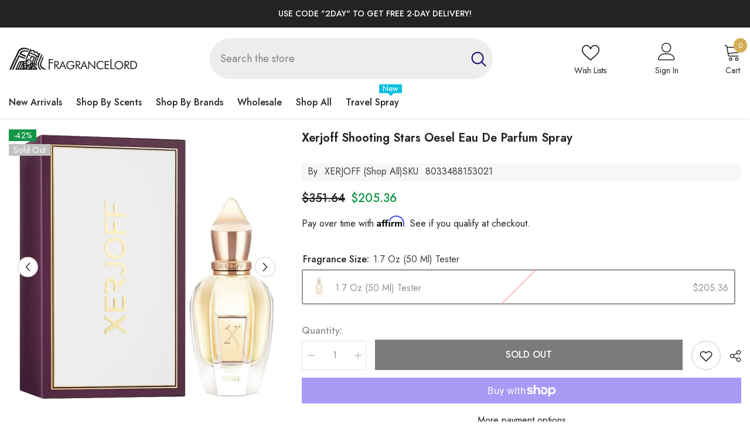

--- FILE ---
content_type: text/html; charset=utf-8
request_url: https://fragrancelord.com/en-ca/products/xerjofp-shooting-stars-oesel-eau-de-parfum-tester
body_size: 138039
content:
<!doctype html><html class="no-js" lang="en">
    <head>
<meta name="viewport" content="width=device-width, initial-scale=1">

<!-- Hyperspeed:326540 -->
<!-- hs-shared_id:5cc1ec68 -->


<style id='hs-critical-css'>br:empty,circle:empty,iframe:empty,img:empty,input:empty,path:empty{display:block}@media (max-width:1024px){.container-1370{padding-left:15px;padding-right:15px}.wrapper-body{padding-bottom:50px}.products-carousel .product .card-action,.products-grid .product .card-action{padding:0 0 15px}.halo-lookbook-popup-mobile{opacity:0;visibility:hidden}.halo-sidebar-header{padding:13px 20px 0}.halo-sidebar-close{top:5px}.halo-sidebar.halo-sidebar-left .halo-sidebar-close{left:5px}.halo-sidebar.halo-sidebar-right .halo-sidebar-close{right:5px}.halo-sidebar.halo-sidebar-left.halo-sidebar_search .halo-sidebar-close{left:auto;right:5px}.halo-sidebar.halo-sidebar-left.halo-sidebar_menu .halo-sidebar-close{position:inherit;top:0;left:auto;right:-15px;background-color:transparent}.halo-sidebar.halo-sidebar-left.halo-sidebar_menu .halo-sidebar-close svg{fill:var(--color-black)}#navigation-mobile .halo-sidebar-close{opacity:0}.header__icon--cart .cart-count-bubble{position:absolute;right:-12px;top:-8px}.search-modal__form{background-color:#fafafa;border-bottom:1px solid #e7e7e7}.search-modal__form .search__button{min-width:inherit;text-overflow:unset;padding:1px 10px 4px;border-radius:0;min-height:30px;background:0 0;box-shadow:none;border:0}.search-modal__form .search__input{padding:3px 10px;background-color:transparent;border:0}.search-modal__form .search__button svg{width:20px!important;height:20px!important;position:relative}.menu-heading-mobile{display:flex;justify-content:space-between;align-items:center;padding:6px 20px 3px}.menu-lv-1 .label:before{left:-10px;top:4px;bottom:auto;transform:rotate(270deg)}}@font-face{font-family:JudgemeIcons;src:url("[data-uri]") format("woff");font-weight:400;font-style:normal}@media (max-width:551px){.container,.container-1370{padding-left:10px;padding-right:10px}.products-carousel .product .card-action,.products-grid .product .card-action{padding:0 0 15px}.button{padding-top:7px!important;padding-bottom:7px!important}.field__input,.form-input{padding-top:7px;padding-bottom:7px}}.productView-options{width:auto}@media (max-width:550px){.productView-title{font-size:var(--fontsize-mb-text)}.productView-tab .tabs-contents-horizontal .tab-content .toggle-content:not(.show-mobile){display:none}}@media screen and (max-width:550px){.tab-content .toggle-content.popup-mobile{display:block!important;opacity:0;visibility:hidden;position:fixed;top:0;left:0;right:0;bottom:0;width:100%;height:100%;max-height:100%;display:block;background-color:#fff;z-index:100;transform:translate3d(0,50px,0);padding:0}.toggle-content.popup-mobile .tab-popup-header{padding:10px 20px;box-shadow:0 0 3px #00000036}.toggle-content.popup-mobile .tab-popup-header h5{font-size:14px;font-weight:var(--font-weight-semibold);color:var(--color-text);text-transform:uppercase;margin:0 30px 0 0}.toggle-content.popup-mobile .tab-popup-content{padding:15px 20px 30px;max-height:calc(100vh - 40px);overflow-x:hidden;overflow-y:auto}#halo-product-custom-information .halo-popup-content{max-height:350px;overflow-y:auto}}.footer-block__column .list-menu__item--link{font-family:var(--footer-link-font-family);font-size:var(--footer-link-font-size);font-weight:var(--footer-link-font-weight);text-transform:var(--footer-link-text-transform);line-height:var(--footer-link-line-height);letter-spacing:var(--footer-link-letter-spacing)}@media (max-width:767px){.footer-block__mobile .footer-block__list{display:none;padding-top:0;padding-bottom:10px}}*,:after,:before{box-sizing:inherit}html{box-sizing:border-box;font-size:62.5%;height:100%;-webkit-text-size-adjust:100%;-ms-text-size-adjust:100%;-ms-overflow-style:scrollbar}body{font-family:var(--font-body-family);font-size:var(--font-body-size);font-weight:var(--font-body-weight);line-height:var(--body-line-height);letter-spacing:var(--body-letter-spacing);color:var(--color-text);background:var(--color-background);margin:0 auto;opacity:1;visibility:visible;overflow-x:hidden}.container{display:block;width:100%;position:relative;max-width:100%;padding:0 15px;margin:0 auto}.wrapper-body{padding-bottom:80px}.adaptive_height{display:block;max-width:100%;position:relative;margin:0 auto}.adaptive_height img{display:block;position:absolute;top:0;left:0;height:100%;width:100%;max-width:100%;object-fit:contain;object-position:center center}.adaptive_height img.lazyload{opacity:0}.disable-srollbar::-webkit-scrollbar{display:none}.disable-srollbar::-webkit-scrollbar-track{display:none}.disable-srollbar::-webkit-scrollbar-thumb{display:none}svg{display:inline-block;vertical-align:middle;fill:currentColor;stroke:currentColor;width:1rem;height:1rem}.icon{fill:var(--icon);stroke:transparent}.background-overlay{position:fixed;background-color:#232323cc;top:0;left:0;bottom:0;right:0;display:block!important;z-index:100;opacity:0}.button{display:block;width:100%;font-family:var(--btn-1-font-family);font-size:var(--btn-1-font-size);font-weight:var(--btn-1-font-weight);text-transform:var(--btn-1-text-transform);text-align:var(--btn-1-text-align);letter-spacing:var(--btn-1-letter-spacing);line-height:var(--btn-1-line-height);overflow:hidden;text-overflow:ellipsis;white-space:nowrap;border-radius:var(--btn-1-border-radius);border-style:var(--btn-1-border-style);border-width:var(--btn-1-border-width);min-width:130px;max-width:100%;padding-top:var(--btn-1-padding-top);padding-bottom:var(--btn-1-padding-bottom);padding-left:15px;padding-right:15px;margin:auto;outline:0!important;box-shadow:var(--btn-1-horizontal-length) var(--btn-1-vertical-length) var(--btn-1-blur-radius) var(--btn-1-spread) var(--btn-1-all-bg-opacity) var(--btn-1-inset);position:relative}.button svg{display:inline-block;vertical-align:middle;width:32px;height:32px;margin:0 6px 0 0}.button.button--primary,.button.button-1{background:var(--btn-1-bg);border-color:var(--btn-1-border);color:var(--btn-1-color)}.button.button--primary svg{fill:var(--btn-1-color)}.button.button-2{background:var(--btn-2-bg);border-color:var(--btn-2-border);color:var(--btn-2-color)}.button:disabled,.button[disabled],button:disabled,button[disabled]{opacity:.6}.halo-product-block .product{display:inline-block;vertical-align:top;padding:0 15px}.halo-product-block .products-carousel:not(.slick-initialized)>.product{display:inline-block;vertical-align:top;width:100%}.haloCalculatorShipping{position:relative;margin:0 0 12px;min-height:var(--free-shipping-min-height);padding:0 20px}.haloCalculatorShipping .progress{position:relative;margin:0 0 10px;font-size:0;letter-spacing:0}.haloCalculatorShipping .progress.progress-hidden{display:none}.haloCalculatorShipping .progress .progress_shipping{height:var(--free-shipping-height);background-color:var(--free-shipping-bg);border-radius:var(--free-shipping-border-radius);border:0}.haloCalculatorShipping .progress .progress-meter{position:relative;display:block;width:100%;height:100%;font-size:calc(var(--font-body-size) - 1px);font-weight:var(--font-weight-normal);letter-spacing:0;line-height:calc(var(--free-shipping-height) + 1px);color:var(--color-white)}.haloCalculatorShipping .message{font-size:var(--font-body-size);font-weight:var(--font-weight-normal);letter-spacing:0;line-height:var(--body-line-height);color:var(--free-shipping-color)}.halo-cart-sidebar .halo-sidebar-wrapper{padding-top:13px}.progress-truck-wrapper{position:absolute;right:0;bottom:-2px}.progress-truck-wrapper .icon-shipping-truck{--truck-color:var(--free-shipping-bg);width:calc(var(--free-shipping-height) * 3);height:calc(var(--free-shipping-height) * 3);stroke:#fff}.haloCalculatorShipping .progress-truck-wrapper .icon-shipping-truck .wheel{fill:#fff!important}.list-unstyled{list-style:none;margin:0;padding:0}.visually-hidden{position:absolute!important;overflow:hidden;width:1px;height:1px;margin:-1px;padding:0;border:0;clip:rect(0 0 0 0);word-wrap:normal!important}.clearfix:after{content:"";display:block;clear:both}h1,h2,h3,h4,h5{font-family:var(--font-heading-family);font-style:var(--font-heading-style);font-weight:var(--font-heading-weight);letter-spacing:var(--heading-letter-spacing);line-height:var(--heading-line-height);color:var(--color-text)}h1{font-size:3rem}h2{font-size:2rem;line-height:2.8rem}h3{font-size:1.7rem}h4{font-size:1.5rem}h5{font-size:1.2rem}.hidden{display:none!important}.text-left{text-align:left}.text-center{text-align:center}.capitalize{text-transform:capitalize}:empty{display:none}br:empty,circle:empty,iframe:empty,img:empty,input:empty,path:empty,shopify-payment-terms:empty{display:block}a{color:var(--color-link);border:none;box-shadow:none;text-decoration:none}.link{display:inline-block;vertical-align:top;font-size:var(--font-body-size);font-weight:var(--font-weight-normal);line-height:var(--body-line-height);letter-spacing:var(--body-letter-spacing)}details>*{box-sizing:border-box}img{max-width:100%}summary{list-style:none;position:relative}summary::-webkit-details-marker{display:none}.focus-none{box-shadow:none!important;outline:0!important}.field{display:flex;position:relative;width:100%}label{font-size:var(--font-body-size);font-weight:var(--font-weight-medium);letter-spacing:var(--body-letter-spacing);line-height:var(--body-line-height);text-transform:capitalize;text-align:left;color:var(--form-label)}label em{color:#e95144}.field__label,.form-label{display:block;width:100%;padding:0;margin:0 0 8px}label.hiddenLabels{display:none;border:0;clip:rect(1px,1px,1px,1px);height:1px;overflow:hidden;padding:0;position:absolute;width:1px}input{-webkit-appearance:none;-moz-appearance:none;appearance:none;background:0 0;border-radius:0;min-height:unset;outline-offset:unset}input[type=radio]{display:none;border:0;clip:rect(1px,1px,1px,1px);height:1px;overflow:hidden;padding:0;position:absolute;width:1px;box-sizing:border-box}input[type=number]::-webkit-inner-spin-button,input[type=number]::-webkit-outer-spin-button{-webkit-appearance:auto;-moz-appearance:auto;appearance:auto;margin:0;opacity:1;width:15px;height:auto}.field__input,.form-input{flex-grow:1;display:block;width:100%;height:auto;font-family:var(--font-body-family);font-size:var(--font-body-size);font-weight:var(--font-weight-normal);letter-spacing:var(--body-letter-spacing);line-height:var(--body-line-height);text-align:left;border:1px solid var(--form-input-border);color:var(--form-input-color);background-color:var(--form-input-bg);box-shadow:unset!important;outline:0!important;padding-top:var(--btn-1-padding-top);padding-bottom:var(--btn-1-padding-bottom);padding-left:15px;padding-right:15px;margin:0;overflow:hidden;border-radius:var(--btn-1-border-radius);-webkit-appearance:none;-moz-appearance:none;appearance:none}input.form-input-placeholder::-webkit-input-placeholder{color:var(--form-input-placeholder)}input.form-input-placeholder:-ms-input-placeholder{color:var(--form-input-placeholder)}.field__input::-webkit-search-cancel-button{display:none}.select__select{font-family:var(--font-body-family);font-size:var(--font-body-size);font-weight:var(--font-weight-normal);letter-spacing:var(--body-letter-spacing);line-height:var(--body-line-height);-webkit-appearance:none;appearance:none;background-color:var(--form-input-bg);width:100%;box-sizing:border-box;padding:11px 15px 10px;box-shadow:0 0 0 .1rem var(--form-input-border);border:0;border-radius:var(--btn-1-border-radius);text-align:left;outline:0!important;color:var(--form-input-color);background-image:url("data:image/svg+xml,%3Csvg xmlns='http://www.w3.org/2000/svg' fill='%23000000' viewBox='0 0 24 24'%3E%3Cpath d='M 7 10 L 12 15 L 17 10 Z'/%3E%3C/svg%3E");background-repeat:no-repeat;background-position:right 9px center;background-size:20px 20px;min-height:45px}.modal__toggle{list-style-type:none}.modal__toggle-close{display:none}.modal__toggle-open{display:flex}.modal__content{position:absolute;top:0;left:0;right:0;bottom:0;z-index:1;display:flex;justify-content:center;align-items:center;background:var(--bg-white)}.modal__content:empty{display:none}.cart-count-bubble{position:absolute;top:0;right:0;min-width:23px;min-height:23px;text-align:center;border-radius:50%;font-size:var(--font-body-size);font-weight:var(--font-weight-normal);line-height:22px;letter-spacing:var(--body-letter-spacing);background-color:var(--color-global);color:var(--color-white);letter-spacing:0}.cart-count-bubble .text{display:inherit}.announcement-bar__message{display:inline-block;vertical-align:top;width:100%;padding:2px 0}.announcement-bar__message .message,.announcement-bar__message p{display:flex;align-items:center;justify-content:center;flex-wrap:wrap;padding:5px 15px;position:relative;font-size:var(--font-body-size);font-weight:var(--font-weight-medium);letter-spacing:.05em;line-height:var(--body-line-height);margin:0}.shopify-section-header-sticky{position:sticky;top:0}.header__group .header__icon--cart svg{width:20px;height:20px;margin-right:8px;position:relative;top:-2px}.header__group .cart-count-bubble{margin-left:8px}.header__group .header__icon--wishlist svg{width:19px;height:18px;margin-right:8px}.header__heading{display:block;font-size:0;letter-spacing:0}.header__heading-logo{width:100%}.header__iconItem{display:inline-block;vertical-align:middle}.header__iconItem .header__icon--cart .cart-count-bubble{position:relative}.header__icon--cart *,.header__icon--wishlist *{display:inline-block!important;vertical-align:middle}.cart-text,.customer-links,.wishlist-text{font-size:var(--font-body-size);letter-spacing:var(--body-letter-spacing)}.customer-links{display:inline-block;vertical-align:middle;margin-left:25px}.header__search .search-modal__form{max-width:160px}.header__search .search-modal__form .search__input{padding:3px 10px;background-color:transparent;border:0}.header__search .search-modal__form .search__button{min-width:inherit;text-overflow:unset;padding:1px 10px 4px;border-radius:0;min-height:30px;background:0 0;box-shadow:none;border:0}.header__search .search-modal__form .search__button svg{width:14px;height:14px;position:relative;top:1px}.header-search-close{display:none;background:0 0;border:none}.header__icon{display:inline-block;vertical-align:middle;font-size:0;letter-spacing:0;line-height:1;width:auto;position:relative}.header__icon span{display:flex;align-items:center;justify-content:center;height:100%}.header__icon .icon{display:block}.header__icon .icon-search-1{transform:rotate(-90deg)}.section-header-mobile{z-index:20}.header-mobile{box-shadow:0 1px 3px #0000001a;background:var(--bg-color);padding:var(--p-top) 0 var(--p-bottom);display:block}@media screen and (min-width:1025px){.header{opacity:.01;animation:.55s ease-in forwards slowShow}.section-header-mobile{display:none}}.header-mobile--wrapper{display:flex;flex-wrap:nowrap;align-items:center;justify-content:space-between;grid-gap:min(30px,7%)}.header-mobile__item--logo{display:flex;width:auto;flex:1;justify-content:center}.header-mobile--icon{display:flex;align-items:center;width:auto;min-height:50px}.header-mobile__item--cart{padding-right:10px}.header-mobile--icon.item__mobile--hamburger{margin-right:3px}.header-mobile--icon .header__icon--account svg:not(.user-circle){width:22px;height:22px}.header-mobile--icon .header__icon--cart svg{width:22px;height:22px}.header-mobile--icon .header__heading-link,.header-mobile--icon .header__heading-logo{text-align:center}.header-mobile__item .icon{fill:var(--i-color)}.header-mobile__item .header__icon--cart .cart-count-bubble{color:var(--color-bubble);background-color:var(--bg-bubble);display:flex!important;align-items:center;justify-content:center}.header-mobile__item--search .modal__toggle-close{display:none}.mobileMenu-toggle{width:24px;height:24px;font-size:0;overflow:hidden;position:relative;z-index:1;outline:0;box-shadow:none;display:block;padding:0;background:0 0;border:none}.mobileMenu-toggle__Icon,.mobileMenu-toggle__Icon:after,.mobileMenu-toggle__Icon:before{content:"";display:block;height:2px;width:100%;position:absolute;transform:rotate(0)}.mobileMenu-toggle__Icon{top:50%;width:100%;transform:translateY(-50%)}.mobileMenu-toggle__Icon:before{top:-8px}.mobileMenu-toggle__Icon:after{bottom:-8px}.mobileMenu-toggle__Icon,.mobileMenu-toggle__Icon:after,.mobileMenu-toggle__Icon:before{background-color:var(--i-color)}.halo-lookbook-popup{position:absolute;width:200px;max-width:100%;display:none;z-index:5}.halo-lookbook-popup .halo-popup-wrapper.style-1{position:relative;-webkit-box-shadow:0 1px 4px rgb(0 0 0 / 15%);-moz-box-shadow:0 1px 4px rgba(0,0,0,.15);box-shadow:0 1px 4px #00000026}.halo-lookbook-popup .halo-popup-wrapper.style-1{padding:18px 18px 7px;background-color:#fff;border:1px solid #fbfbfb;-moz-border-radius:1px;-webkit-border-radius:1px;-ms-border-radius:1px;-o-border-radius:1px;border-radius:1px}:root{--lookbook-style-2-border-radius:.5rem}.halo-popup{display:block;position:fixed;top:50%;left:50%;height:auto;z-index:102;width:100%;max-width:calc(100% - 30px);opacity:0;visibility:hidden;background-color:var(--bg-white);box-shadow:0 6px 27px #0003;transform:translate3d(calc(-50% - 10px),-50%,0)}.halo-popup-wrapper{position:relative;padding:30px}.halo-popup-header{margin:0 0 25px;padding:21px 0 0}.halo-popup-close{display:block;position:absolute;top:-15px;right:-15px;width:30px;height:30px;line-height:1;font-size:0;letter-spacing:0;background:var(--bg-black);text-align:center;padding:7px;border:none}.halo-popup-close svg{width:100%;height:100%;fill:var(--color-white)}.halo-popup-title{font-size:var(--font-heading-size);overflow:hidden;white-space:normal;display:-webkit-box;-webkit-line-clamp:1;text-overflow:ellipsis;-webkit-box-orient:vertical;text-transform:uppercase;margin:0;padding:0}.halo-popup-scroll{position:relative;overflow-x:hidden;overflow-y:auto;max-height:80vh;webkit-overflow-scrolling:touch}.halo-sidebar{position:fixed;top:0;bottom:0;padding:0;height:100%;z-index:101;max-width:calc(100vw - 40px);width:100%;opacity:1;visibility:hidden;background-color:var(--bg-white)}.halo-sidebar-header{position:relative;padding:24px 20px 0;background-color:#fff}.halo-sidebar-header .title{display:block;font-size:calc(var(--font-body-size) + 4px);font-style:var(--font-heading-style);font-weight:var(--font-weight-semibold);letter-spacing:var(--body-letter-spacing);line-height:var(--body-line-height);color:var(--color-text);text-transform:capitalize}.halo-sidebar-close{position:absolute;top:16px;width:40px;height:40px;font-size:0;z-index:10;line-height:1;display:flex;align-items:center;justify-content:center;text-align:center;background-color:transparent;border:none;padding:0}.halo-sidebar-close svg{display:block;width:18px;height:18px;fill:var(--color-text);stroke:transparent}.halo-sidebar-wrapper{height:100%;position:relative;overflow-x:hidden;overflow-y:auto;padding:0 0 70px}.halo-cart-sidebar .halo-sidebar-wrapper{overflow:hidden}.halo-sidebar.halo-sidebar-left{left:0;transform:translate3d(-101%,0,0)}.halo-sidebar.halo-sidebar-right{right:0;transform:translate3d(101%,0,0)}.halo-sidebar.halo-sidebar-left .halo-sidebar-close{left:20px}.halo-sidebar.halo-sidebar-right .halo-sidebar-close{right:20px}.header__inline-menu{display:block;grid-area:navigation}.list-menu{display:block;list-style:none;padding:0;margin:0;font-size:0;letter-spacing:0}.menu-lv-item{display:inline-block;vertical-align:top;position:relative}.menu-lv-2{width:100%;padding:0 20px 0 0}.menu-lv-item>a{display:block;position:relative}.menu-lv-1__action{padding:11px 20px 12px}.menu-lv-1__action{font-family:var(--font-menu-lv1-family);font-size:var(--font-menu-lv1-size);font-weight:var(--font-menu-lv1-weight);line-height:var(--menu-lv1-line-height);letter-spacing:var(--menu-lv1-letter-spacing);text-transform:var(--menu-lv1-text-transform)}.menu-lv-1__action .text{text-decoration-thickness:.2rem!important}.menu-lv-1 .label{display:inline-block;vertical-align:middle;position:absolute;right:7px;top:-9px;font-size:calc(var(--font-body-size) - 2px);font-weight:var(--font-weight-normal);letter-spacing:0;line-height:15px;height:15px;padding:0 6px;text-transform:capitalize;text-align:center;border-radius:1px}.menu-lv-1 .label:before{content:"";position:absolute;left:50%;bottom:-9px;transform:translate(-50%) rotate(180deg);border:5px solid transparent}.menu-lv-item.menu-lv-1 .icon-dropdown{display:none}.menu-lv-item:last-child>a{border-bottom:none}.menu-lv-item .icon{display:block;position:absolute;height:10px;width:10px;top:50%;right:0;transform:translateY(-50%)}.menu-lv-item.has-megamenu{position:static}.products-grid{display:block;position:relative;margin:0 -15px;font-size:0;letter-spacing:0}.products-grid .product{display:inline-block;vertical-align:top;width:100%;padding:0 15px;margin-top:30px}.products-grid .product:first-child{margin-top:0}.slick-slider img{visibility:visible!important}.slick-slide img{margin-left:auto;margin-right:auto}.halo-lookbook-popup-mobile{--lookbook-mobile-duraton:.5s;position:fixed;top:0;right:0;bottom:0;left:0;background-color:transparent;z-index:100}.halo-video-popup .halo-popup-close{z-index:9}.halo-video-popup .halo-popup-wrapper{padding:0}.halo-video-popup .halo-popup-header{margin:0;padding:0}.site-nav-mobile.nav-account{--icon-size:20px;padding-top:0!important;padding-bottom:0!important}.site-nav-mobile.nav-account .icon-wrapper{width:calc(var(--icon-size) + 5px);height:var(--icon-size)}.site-nav-mobile.nav-account .last-link{border-bottom:1px solid #e6e6e6}.site-nav-mobile.nav-account .header__icon,.site-nav-mobile.nav-account .header__link--account{padding:15px 20px!important;border-top:1px solid #e6e6e6}.site-nav-mobile.nav-account .header__link--account .title{position:relative;top:1px}.site-nav-mobile.nav-account .header__icon .title,.site-nav-mobile.nav-account .header__link--account .title{margin-left:5px!important}.site-nav-mobile.nav-account .customer-links .icon-wrapper svg,.site-nav-mobile.nav-account .header__icon .icon-wrapper .icon-wishlist{width:var(--icon-size);height:var(--icon-size);fill:var(--color-text)}.site-nav-mobile.nav-account .customer-links .customer_register_link .icon-wrapper svg{width:18px;height:18px}.site-nav-mobile.nav-account .customer-links .icon-wrapper .icon-account path{width:var(--icon-size);height:var(--icon-size);transform:scale(1.2);transform-origin:center center}.site-nav-mobile.nav-account .wrapper-links{padding-top:7px;padding-bottom:10px}@media (max-width:1024px){.container-1370{padding-left:15px;padding-right:15px}.wrapper-body{padding-bottom:50px}.halo-product-block .products-carousel .product{padding:0 8px}.products-carousel .product .card-action,.products-grid .product .card-action{padding:0 0 15px}.halo-popup-wrapper-mobile{position:absolute;bottom:0;left:0;height:max-content;max-height:85%;width:100%;background-color:#fff;transform:translateY(100%)}.halo-lookbook-popup-mobile{opacity:0;visibility:hidden}.halo-lookbook-popup-mobile .halo-popup-wrapper-mobile .halo-popup-container-mobile{display:flex;align-items:stretch;justify-content:start;gap:10px}.halo-popup-wrapper-mobile .close-modal{position:absolute;right:10px;background:0 0;border:none;padding:0}.mobile-popup-header{width:100%;padding:10px;margin:0;border-bottom:1px solid rgba(0,0,0,.2);display:block;text-align:center;color:var(--text-color);font-size:var(--font-heading-size);line-height:var(--heading-line-height);letter-spacing:var(--heading-letter-spacing);font-weight:var(--font-weight-medium);position:relative;display:flex;justify-content:center;align-items:center;text-transform:uppercase}.halo-popup-wrapper-mobile .halo-popup-container-mobile{display:flex;justify-content:center;align-items:start;gap:10px;padding:10px}.halo-popup-wrapper-mobile .scroll-snap-mobile{padding:0;overflow-x:scroll}.halo-lookbook-popup-mobile .close-modal svg{width:16px;height:16px}.halo-sidebar-header{padding:13px 20px 0}.halo-sidebar-close{top:5px}.halo-sidebar.halo-sidebar-left .halo-sidebar-close{left:5px}.halo-sidebar.halo-sidebar-right .halo-sidebar-close{right:5px}.halo-sidebar.halo-sidebar-left.halo-sidebar_search .halo-sidebar-close{left:auto;right:5px}.halo-sidebar.halo-sidebar-left.halo-sidebar_menu .halo-sidebar-close{position:inherit;top:0;left:auto;right:-15px;background-color:transparent}.halo-sidebar.halo-sidebar-left.halo-sidebar_menu .halo-sidebar-close svg{fill:var(--color-black)}#navigation-mobile .halo-sidebar-close{opacity:0}.header__icon--cart .cart-count-bubble{position:absolute;right:-12px;top:-8px}.search-modal__form{background-color:#fafafa;border-bottom:1px solid #e7e7e7}.search-modal__form .search__button{min-width:inherit;text-overflow:unset;padding:1px 10px 4px;border-radius:0;min-height:30px;background:0 0;box-shadow:none;border:0}.search-modal__form .search__input{padding:3px 10px;background-color:transparent;border:0}.search-modal__form .search__button svg{width:20px!important;height:20px!important;position:relative}.menu-heading-mobile{display:flex;justify-content:space-between;align-items:center;padding:6px 20px 3px}.menu-lv-1 .label:before{left:-10px;top:4px;bottom:auto;transform:rotate(270deg)}}@media (max-width:992px){.scroll-snap-mobile{-webkit-flex-wrap:nowrap;-moz-flex-wrap:nowrap;-ms-flex-wrap:nowrap;flex-wrap:nowrap;overflow-x:auto;padding:0 0 0 15px;margin-left:0;align-items:center;scroll-snap-type:x mandatory}}@media (max-width:767px){.halo-lookbook-popup{left:0;right:0;margin:20px auto;width:275px;max-width:-moz-calc(100vw - 30px);max-width:-webkit-calc(100vw - 30px);max-width:-ms-calc(100vw - 30px);max-width:calc(100vw - 30px)}.halo-lookbook-popup .halo-popup-wrapper{padding:10px 12px}}@media (max-width:551px){.container,.container-1370{padding-left:10px;padding-right:10px}.scroll-snap-mobile{padding:0 0 0 10px;margin-left:0}.halo-product-block .products-carousel .product{padding:0 5px}.products-carousel .product .card-action,.products-grid .product .card-action{padding:0 0 15px}.button{padding-top:7px!important;padding-bottom:7px!important}.field__input,.form-input{padding-top:7px;padding-bottom:7px}.product-card-layout-07 .products-grid .product .card-action{padding-bottom:0}}@media (min-width:321px){.products-grid.column-4 .product{width:50%}.products-grid.column-4 .product:nth-child(-n+2){margin-top:0}}@media (min-width:375px){.halo-product-block .products-carousel:not(.slick-initialized)>.product{width:50%}}@media (min-width:551px){.halo-popup-header{padding-top:3px}.halo-popup.customPopup-small{max-width:470px}.halo-sidebar{max-width:370px}.halo-sidebar.halo-cart-sidebar{max-width:420px}}@media only screen and (min-width:750px){h1{font-size:4rem}h2{font-size:2.4rem}h3{font-size:1.8rem}h5{font-size:1.3rem}}@media (min-width:768px){.halo-popup{max-width:720px}.products-grid.column-4 .product{width:33.3333333%;margin-top:50px}.products-grid.column-4 .product:nth-child(-n+3){margin-top:0}.halo-product-block .products-carousel:not(.slick-initialized)>.product{width:33.3333333%}}@media (min-width:992px){.halo-product-block .products-carousel:not(.slick-initialized)>.product{width:25%}}@media (min-width:1025px){.container{max-width:1200px;padding-left:15px;padding-right:15px}.container-1370{max-width:1400px;padding-left:15px;padding-right:15px;margin-left:auto;margin-right:auto}.has-megamenu .container{max-width:var(--container_size)!important;padding-left:15px!important;padding-right:15px!important}.body-custom-width .wrapper-body .container{max-width:var(--body-custom-width-container);padding-left:15px;padding-right:15px}.products-carousel.column-4:not(.slick-slider) .product:nth-child(n+5){display:none}.custom-scrollbar::-webkit-scrollbar-track{background-color:#f4f4f4}.custom-scrollbar::-webkit-scrollbar{width:5px;background-color:#f4f4f4}.custom-scrollbar::-webkit-scrollbar-thumb{background-color:var(--color-background-30)}.halo-popup.customPopup-large{max-width:1000px}.halo-popup.halo-edit-cart-popup.customPopup-large{max-width:840px}.halo-popup.halo-quick-view-popup.customPopup-large{max-width:1020px}.halo-sidebar-header{padding-left:30px;padding-right:30px}.products-grid.column-4 .product{width:25%}.products-grid.column-4 .product:nth-child(-n+4){margin-top:0}.halo-product-block .products-carousel.column-4:not(.slick-initialized)>.product{width:25%}.haloCalculatorShipping{padding:0 30px}#halo-auth-sidebar .halo-sidebar-header,#halo-auth-sidebar .halo-sidebar-wrapper,#halo-cart-sidebar .halo-sidebar-header,#halo-cart-sidebar .previewCart-wrapper,#halo-cart-sidebar .previewCartMessage{transform:translate(calc(var(--sidebar-content-distance) * 1));opacity:0}#navigation-mobile .halo-sidebar-wrapper,#search-form-mobile .halo-sidebar-header,#search-form-mobile .header__search-full{transform:translate(calc(var(--sidebar-content-distance) * -1));opacity:0}.halo-popup-wrapper-mobile{display:none}.card-action{opacity:0;visibility:hidden}}@media (min-width:1280px){.halo-lookbook-popup .halo-popup-wrapper{max-height:366px}}@keyframes fadeInUp{0%{opacity:0;-webkit-transform:translate3d(0,50%,0);transform:translate3d(0,50%,0)}to{opacity:1;-webkit-transform:none;transform:none}}@-webkit-keyframes shimmer{0%{background-position:-100% 0}to{background-position:100% 0}}@keyframes shimmer{0%{background-position:-1200px 0}to{background-position:1200px 0}}@keyframes slowShow{0%{opacity:.01}to{opacity:1}}.product-item{position:relative;letter-spacing:0;font-size:0}.product-item>.card{font-size:var(--font-body-size)}.card{position:relative}.card-product{position:relative;z-index:1}.card-media{display:block;position:relative;overflow:hidden}.card-media>img{display:block;position:absolute;top:0;left:0;height:100%;width:100%;max-width:100%;object-fit:var(--product-cart-image-fit);object-position:center center}.card-media>img.lazyload{opacity:0}.card-information{padding:15px 0 0}.card-information__group{margin:0 0 1px}.card-vendor{overflow:hidden;white-space:normal;display:-webkit-box;-webkit-line-clamp:1;text-overflow:ellipsis;-webkit-box-orient:vertical;font-family:var(--product-vendor-font);font-size:var(--product-vendor-font-size);font-weight:var(--product-vendor-font-weight);font-style:var(--product-vendor-font-style);color:var(--product-vendor-color);line-height:var(--product-vendor-line-height);letter-spacing:var(--product-vendor-letter-spacing);text-transform:var(--product-vendor-text-transform);width:100%;margin-bottom:var(--product-vendor-margin-bottom);margin-top:var(--product-vendor-margin-top)}.card-vendor a{font-size:inherit;font-weight:inherit;color:inherit;line-height:inherit;letter-spacing:inherit}.card-title{font-family:var(--product-title-font);font-size:var(--product-title-font-size);font-weight:var(--product-title-font-weight);line-height:var(--product-title-line-height);letter-spacing:var(--product-title-letter-spacing);text-transform:var(--product-title-text-transform);color:var(--product-title-color);display:block;margin:0 0 var(--product-title-margin-bottom) 0}.card-title-ellipsis{overflow:hidden;white-space:normal;display:-webkit-box;-webkit-line-clamp:var(--product-title-line-text);text-overflow:ellipsis;-webkit-box-orient:vertical}.card-price{font-weight:var(--font-weight-bold);letter-spacing:0;margin-top:var(--product-price-margin-top);margin-bottom:var(--product-price-margin-bottom)}.card-action{position:absolute;bottom:0;width:100%;padding:0;background:0 0;z-index:10;margin:0;transform:translate3d(0,15px,0)}.price{justify-content:center}.card-action .button{font-family:var(--btn-3-font-family);font-size:var(--btn-3-font-size);font-weight:var(--btn-3-font-weight);text-transform:var(--btn-3-text-transform);text-align:var(--btn-3-text-align);letter-spacing:var(--btn-3-letter-spacing);line-height:var(--btn-3-line-height);border-radius:var(--btn-3-border-radius);border-style:var(--btn-3-border-style);border-width:var(--btn-3-border-width);padding-top:var(--btn-3-padding-top);padding-bottom:var(--btn-3-padding-bottom);background:var(--product-action-bg);color:var(--product-action-color);border-color:var(--product-action-border);box-shadow:var(--btn-3-horizontal-length) var(--btn-3-vertical-length) var(--btn-3-blur-radius) var(--btn-3-spread) var(--btn-3-all-bg-opacity) var(--btn-3-inset)}.card-swatch{font-size:0;letter-spacing:0}.card-price.animated-loading .price,.card-title.animated-loading .text{opacity:0;visibility:hidden}.card-information__wrapper.text-center .card-price{display:flex;justify-content:center}.card-information__wrapper.text-center .card-information__group{justify-content:center}.style_2_text_color_varriant .card-title-ellipsis{position:relative}@media (max-width:1024px){.product-card-layout-07 .product-item .card-action{position:relative;padding-top:0!important;padding-bottom:5px!important;transform:translate3d(0,10px,0)}.style_2_text_color_varriant .card-title-ellipsis{padding-right:0}}@media (min-width:551px){.card-information__group{display:flex;align-items:center;justify-content:space-between}.card-information__group .card-vendor{width:calc(100% - 85px)}.card-information__group-2 .card-vendor{width:100%}.card-information__wrapper.text-center .card-information__group-2{justify-content:center}}.show_image_loading .card-media.animated-loading{background:var(--bg-planceholder)}.animated-loading{animation-duration:2.25s;animation-fill-mode:forwards;animation-iteration-count:inherit;animation-name:shimmer;animation-timing-function:linear;border:none!important;border-radius:0!important;background:var(--bg-planceholder);background:linear-gradient(to right,var(--bg-planceholder) 4%,#f1f2f3 25%,var(--bg-planceholder) 36%);background-size:2000px 100%}.card:not(.ajax-loaded) .animated-loading{animation-iteration-count:infinite}.animated-loading>span{opacity:0!important}.product-item--loadingNoInfo .card-price .price,.product-item--loadingNoInfo .card-title .text,.product-item--loadingNoInfo .card-vendor{opacity:0;visibility:hidden}.slick-slider{position:relative;display:block;box-sizing:border-box;-webkit-touch-callout:none;-ms-touch-action:pan-y;touch-action:pan-y}.slick-list{position:relative;display:block;overflow:hidden;margin:0;padding:0}.slick-slider .slick-list,.slick-slider .slick-track{-webkit-transform:translate3d(0,0,0);-moz-transform:translate3d(0,0,0);-ms-transform:translate3d(0,0,0);-o-transform:translate3d(0,0,0);transform:translate3d(0,0,0)}.slick-track{position:relative;top:0;left:0;display:block;margin-left:auto;margin-right:auto}.slick-track:after,.slick-track:before{display:table;content:''}.slick-track:after{clear:both}.slick-slide{display:none;float:left;height:100%;min-height:1px}.slick-slide img{display:block}.slick-initialized .slick-slide{display:block}.product-card-layout-07 .card-action{padding-top:0;padding-bottom:0}@media (max-width:1024px){.product-card-layout-07 .card-information{margin-top:15px}.product-card-layout-07 .card-action{transform:unset;z-index:2!important}}@media (max-width:768px){.product-card-layout-07 .card-information{margin-top:10px}}.search-modal{display:block;opacity:0;padding:0;bottom:auto;min-height:auto}.search-modal__form .search__input{border-right:none}.search-modal__form .search__button{width:auto;min-width:45px;padding:10px}.search-modal__form .search__button svg{width:auto;height:auto;margin-right:0}.search-modal__form .search__button .icon-search-1{transform:rotate(-90deg)}details[open]>.search-modal{opacity:1}input::-webkit-search-decoration{-webkit-appearance:none}.halo-sidebar_search .halo-sidebar-wrapper{padding:25px 20px 140px}.halo-sidebar_search .halo-sidebar-wrapper .search-modal{position:relative;width:100%;box-shadow:none;padding:5px 0}@media (max-width:551px){.search-modal__form .search__button{padding:10px!important}}@media (min-width:1025px){.halo-sidebar.halo-sidebar_search{left:auto;right:-101%}.search-modal__form{max-width:47.8rem}}.predictive-search__item-content{grid-area:product-content;display:flex;flex-direction:column}.predictive-search__image{grid-area:product-image;object-fit:contain;font-family:"object-fit: contain"}.jdgm-widget.jdgm-widget{display:block}.jdgm-widget .jdgm-temp-hidden{display:block}.jdgm-divider-top{margin-top:16px;padding-top:16px;border-top:1px solid #eee}.jdgm-rev__br:empty{display:block}.jdgm-paginate{width:100%;padding-top:16px;text-align:center}.jdgm-paginate a:empty{display:inline-block}.jdgm-paginate__page{display:inline-block;line-height:1;padding:4px 8px;vertical-align:middle}.jdgm-paginate__page.jdgm-curt{font-weight:700;font-size:150%}.jdgm-paginate__last-page,.jdgm-paginate__next-page{font-family:JudgemeIcons!important;font-weight:700;font-size:110%;padding:4px}.jdgm-paginate__last-page:before{content:"\e006"}.jdgm-paginate__next-page:before{content:"\e003"}@media all and (max-width:767px){.jdgm-paginate__page{margin:2px 4px;min-width:36px}}.jdgm-star{font-family:JudgemeStar!important}.jdgm-rev-widg{padding:24px;border:1px solid #eee;margin-top:24px;margin-bottom:24px}.jdgm-rev-widg.jdgm-rev-widg{display:block;clear:both}.jdgm-rev-widg__body{position:relative}.jdgm-rev-widg__header:after{display:block;content:"";clear:both}.jdgm-rev-widg__title{margin-bottom:8px}.jdgm-rev-widg__summary{float:left}.jdgm-write-rev-link{border:1px solid currentColor;padding:5px 10px;text-align:center;display:inline-block}.jdgm-rev-widg__sort-wrapper{clear:both}.jdgm-rev-widg__paginate-spinner-wrapper{display:none;margin-top:16px;padding-top:24px;border-top:1px solid #eee}@media only screen and (max-width:767px){.jdgm-write-rev-link{width:100%;margin-bottom:16px;display:block;margin-left:0}}.jdgm-histogram{float:left;padding:4px 16px;margin:0 24px;font-size:12px;border-left:1px solid #eee;border-right:1px solid #eee}.jdgm-histogram__row{height:16px;line-height:16px;margin-bottom:5px;white-space:nowrap}.jdgm-histogram__row:last-of-type{margin-bottom:0}.jdgm-histogram__clear-filter{display:none;margin-top:8px;font-size:14px}.jdgm-histogram__star{display:inline-block;vertical-align:middle}.jdgm-histogram__star .jdgm-star{font-size:14px;font-weight:400;line-height:16px;vertical-align:middle}.jdgm-histogram__bar{position:relative;display:inline-block;width:120px;height:100%;margin:0 2px 0 4px;vertical-align:middle;box-shadow:inset 0 0 1px #666}.jdgm-histogram__bar:after{content:' ';display:block;position:absolute;top:0;left:0;height:100%;width:0;background:#fbcd0a;opacity:.3}.jdgm-histogram__bar-content{height:100%;font-size:9px;line-height:16px;background:#fbcd0a;box-shadow:inset 0 0 1px #888}.jdgm-histogram__percentage{display:inline-block;width:32px;vertical-align:middle}.jdgm-histogram__frequency{display:inline-block;margin-left:3px;vertical-align:middle}@media only screen and (max-width:768px){.jdgm-histogram{width:100%;margin:16px 0 4px;padding:0;border:none}.jdgm-histogram .jdgm-histogram__row{height:18px;line-height:18px;margin-bottom:12px}.jdgm-histogram .jdgm-star{font-size:16px;line-height:18px}.jdgm-histogram .jdgm-histogram__bar-content{line-height:18px}}@media only screen and (max-width:320px){.jdgm-histogram__bar{width:80px}.jdgm-histogram__star .jdgm-star{padding-right:2px!important}.jdgm-histogram__star .jdgm-star:last-of-type{padding-right:0!important}}.jdgm-rev{position:relative;overflow:hidden;border-top:1px solid #eee;padding-top:16px;margin-top:16px}.jdgm-rev .jdgm-rev__icon:after{display:none}.jdgm-rev[data-verified-buyer=true] .jdgm-rev__icon:not(.jdgm--loading):after{font-family:JudgemeIcons;display:block;position:absolute;bottom:0;right:0;font-size:9px;font-weight:700;border-radius:50%;width:16px;height:16px;line-height:15px;border:1px solid #fff;text-align:center}.jdgm-rev__header{margin-bottom:5px}.jdgm-rev__header:after{display:block;content:' ';clear:both}.jdgm-rev__icon{position:relative;float:left;width:3.2em;height:3.2em;line-height:3.2em;margin-right:12px;text-align:center;border-radius:50%;color:#333;background-color:#e9e9e9}.jdgm-rev__author-wrapper{font-weight:700;vertical-align:middle}.jdgm-rev__author{vertical-align:middle}.jdgm-rev__timestamp{margin-left:4px}.jdgm-rev__timestamp+.jdgm-rev__br{padding-bottom:1px}.jdgm-rev__timestamp.jdgm-spinner{display:inline-block;width:18px;height:18px;vertical-align:middle;font-size:0;color:transparent;border-width:2px;border-left-color:#aaa}.jdgm-rev__title{display:block;font-size:110%}.jdgm-rev__location{opacity:.35;vertical-align:middle}.jdgm-rev__source{opacity:.35;vertical-align:middle;font-weight:400}.jdgm-rev__body>p{margin-bottom:16px}.jdgm-rev__body>p:last-of-type{margin-bottom:0}.jdgm-rev__reply{padding:0 16px;border-left:3px solid #ddd;background:#f2f2f2}.jdgm-rev__replier-wrapper{margin:16px 0 0;padding-top:8px}.jdgm-rev__reply-content{margin:0;padding-bottom:8px}.jdgm-rev__actions:after{content:'';display:block;clear:both}.jdgm-rev__social{float:left}.jdgm-rev__votes{float:right}.jdgm-rev__buyer-badge{display:none;padding:3px 7px;font-size:11px;line-height:1;vertical-align:middle}.jdgm-rev__pics{font-size:0;white-space:nowrap;height:auto;overflow:auto;-webkit-overflow-scrolling:touch}.jdgm-rev__vids{overflow:auto;white-space:nowrap}.ef__product-option-root{--ef-foreground-color:var(--color-foreground, 0, 0, 0);--ef-background-color:var(--color-background, 255, 255, 255);--ef-border-width:var(--inputs-border-width, 1px);--ef-border-opacity:var(--inputs-border-opacity, 0.1);--ef-border-color:var(--colorBorder, 0, 0, 0)}.section-header-single-line{position:relative;z-index:21}.header-single-line{background:var(--bg-color);padding-top:var(--padding-top);padding-bottom:var(--padding-bottom)}.header-single-line__content{display:flex;flex-wrap:nowrap;align-items:center;justify-content:space-between}.header-single-line .header__group{display:flex;justify-content:flex-end;align-items:center}.header-single-line .search_details .search-modal__form{background-color:var(--bg-search-color)}.header-single-line .search_details .search-modal__form .search__input{color:var(--search-color)}.header-single-line .search_details .search-modal__form .search__input::-webkit-input-placeholder{color:var(--search-color)}.header-single-line .search_details .search-modal__form .search__input::-moz-placeholder{color:var(--search-color)}.header-single-line .search_details .search-modal__form .search__input:-ms-input-placeholder{color:var(--search-color)}.header-single-line .search_details .search-modal__form .search__input:-moz-placeholder{color:var(--search-color)}.header-single-line .header-single-line__content .header__search .search-modal__form{border-radius:var(--search-border-radius)}.header-single-line .header__icon .icon{fill:var(--color)}.header-single-line__item .cart-text,.header-single-line__item .customer-links,.header-single-line__item .wishlist-text{color:var(--color)}.header-single-line__item .cart-count-bubble{background-color:var(--cart-bg-item);color:var(--cart-color-item)}.header-single-line__item .cart-count-bubble .text{font-size:var(--cart-item-font-size)}.header-single-line .header__icon--cart .cart-count-bubble{position:absolute;top:-8px;right:-10px;line-height:23px;margin:0}.header-single-line .header__icon{text-align:center}.header-single-line .customer-links{margin-left:0}.header-single-line .header__icon--wishlist svg{width:30px;height:30px;margin:0;position:relative;top:2px}.header-single-line .header__icon--account svg{width:30px;height:30px;display:inline-block}.header-single-line .header__icon--cart svg{width:30px;height:30px;margin:0;position:relative;top:1px}.header-single-line .header__icon>span{text-transform:var(--header-text-transform);font-size:max(calc(var(--font-body-size) - 2px),14px);font-weight:var(--font-weight-normal);display:block!important;height:auto;margin-top:10px}.header-single-line__content .header__search .search-modal__form{max-width:100%;border-radius:5px}.header-single-line__content .header__search .search-modal__form .search__input{font-size:calc(var(--font-body-size) + 2px);width:calc(100% - 50px);padding:10px 18px}.header-single-line__content .header__search .search-modal__form .search__button{padding:11px 12px;min-height:48px}.header-single-line__content .header__search .search-modal__form .search__button svg{width:28px;height:26px;transform:none}.header-single-line__item--search .header__iconItem{display:block}.announcement-bar__message .message,.announcement-bar__message p{letter-spacing:0}@media (max-width:551px){.announcement-bar__message .message{padding:5px 0}.announcement-bar__message .message,.announcement-bar__message p{font-size:13px!important;font-weight:var(--font-weight-normal)}}@media (min-width:1025px){.header-single-line__item .header__logo img{width:var(--logo-width)}.header-single-line__item .search_details .search-modal__form .search__button{color:var(--search-icon-color)}.header-single-line__item{margin-left:35px}.header-single-line .header-single-line__item:first-child{margin-left:0}.header-single-line .header-single-line__item:last-child{margin-right:0}.header-single-line__item--logo{width:var(--logo-width);min-width:265px}.header-single-line__item--search{width:calc(100% - 767px);margin-right:50px}.header-single-line__item--wishlist{width:67px}.header-single-line__item--customer{width:45px}.header-single-line__item--cart{width:30px}.announcement-bar__message{padding:5px 0}}.menu-dropdown{max-height:70vh;visibility:hidden;box-shadow:0 6px 27px #0003;background-color:var(--bg-white)}.menu-dropdown__wrapper{padding:25px 0 12px;margin:0 -15px}.menu-dropdown__column{font-size:0;letter-spacing:0}.menu-dropdown__column .site-nav{padding:0 15px;margin-bottom:24px}.menu-dropdown__block{margin:20px 0 0}.menu-dropdown__block--title{font-family:var(--font-mega-menu-lv2-family);font-size:var(--font-mega-menu-lv2-size);font-weight:var(--font-mega-menu-lv2-weight);font-style:var(--font-mega-menu-lv2-style);line-height:var(--mega-menu-lv2-line-height);letter-spacing:var(--mega-menu-lv2-letter-spacing);text-transform:var(--mega-menu-lv2-text-transform);margin:0 0 12px}.azbrandsTable{font-size:0;letter-spacing:0}.azbrandsTable li{display:inline-block;vertical-align:top;width:28px;text-align:left;margin-bottom:2px}.azbrandsTable .link{padding:1px 0;letter-spacing:0;text-transform:capitalize;opacity:.5;font-weight:var(--font-weight-medium);font-size:var(--font-mega-menu-lv3-size)}.azbrandsTable .link.is-active{opacity:1}.azbrandsTable li:first-child{margin-left:0}.nazbrandsLink{min-width:120px;margin-top:8px}.nazbrandsLink .link{padding:6px 0;text-underline-offset:.3rem;letter-spacing:.02em;font-size:var(--font-mega-menu-lv2-size)}.site-nav-title{font-family:var(--font-mega-menu-lv2-family);font-size:var(--font-mega-menu-lv2-size);font-weight:var(--font-mega-menu-lv2-weight);font-style:var(--font-mega-menu-lv2-style);line-height:var(--mega-menu-lv2-line-height);letter-spacing:var(--mega-menu-lv2-letter-spacing);text-transform:var(--mega-menu-lv2-text-transform);margin:0 0 7px}.site-nav-banner{margin:0 -15px}.site-nav-banner--item{padding:0 15px}.menu-dropdown__column-6 .site-nav{width:16.666666%}.megamenu_style_5 .menu-dropdown__product .card-action{display:none}.style_2_text_color_varriant .menu-dropdown__product .card-title-ellipsis{padding-right:0}.site-nav-banner .menu-dropdown__product .card .card-information{padding:20px 0}@media (max-width:1024px){.section-header-single-line{display:none}.header__icon--cart .cart-count-bubble{top:-10px}.section-header-navigation:not(.section-header-nav-multi-site){display:none}.site-nav-banner--item{margin-top:20px}.megamenu_style_5 .menu-dropdown__product .products-grid .product{margin-top:0}.megamenu_style_5 .menu-dropdown__product{padding-bottom:40px}.megamenu_style_5 .site-nav-banner{overflow:hidden!important}}@media (min-width:1025px){.header-navigation>.container{gap:30px}.header-navigation .main-menu>.container{padding-left:0;padding-right:0}.menu-lv-1__action>.label{top:var(--menu_top_spacing_sticky)}.shopify-section+.shopify-section:not(.scrolled-past-header) .menu-lv-1__action>.label{top:-19px}.main-menu--wrapper .list-menu--inline{padding-top:var(--menu_top_spacing)}.main-menu-hasLabel .main-menu--wrapper .list-menu--inline{padding-top:max(22px,var(--menu_top_spacing))}.main-menu--wrapper>.header__inline-menu>.list-menu{margin-left:var(--menu_margin_left);margin-right:var(--menu_margin_left)}.has-megamenu .menu-dropdown{background:var(--bg_mega_menu);z-index:2}.menu-lv-1__action{padding-top:0;padding-left:var(--grid_gap_menu_item);padding-right:var(--grid_gap_menu_item);padding-bottom:var(--menu_bottom_spacing);color:var(--lv_1_color)}.menu-dropdown__block--title,.site-nav-title,.site-nav-title a{color:var(--lv_2_color)}.azbrandsTable .link{color:var(--lv_3_color)}.menu-lv-1>.link-effect>.text:after{background:var(--lv_1_color_hover)}.megamenu_style_4 .nazbrandsLink .link{color:var(--brand-link-color)}.has-megamenu .menu-dropdown__banner .background-bottom,.has-megamenu .menu-dropdown__banner .background-bottom:after,.has-megamenu .menu-dropdown__banner .background-bottom:before{background-color:var(--mega-menu-bottom-background)}.menu-lv-1__action>.label:before{bottom:-10px}.menu-lv-1 .new-label{color:var(--new_label_color);background:var(--new_label_bg)}.menu-lv-1 .new-label:before{border-bottom-color:var(--new_label_border)}.menu-lv-1 .sale-label{color:var(--sale_label_color);background:var(--sale_label_bg)}.menu-lv-1 .sale-label:before{border-bottom-color:var(--sale_label_border)}.section-header-navigation{position:sticky;z-index:20}.shopify-section-header-sticky:not(.sticky-search-menu-custom-open){position:sticky;top:0;width:100%;z-index:20}.section-header-navigation .main-menu .menu-lv-1__action{animation-name:fadeInUp;animation-duration:.7s;animation-fill-mode:both}.section-header-navigation .sticky-container-full .main-menu{padding-left:0;padding-right:0;max-width:inherit}.megamenu_style_4 .menu-dropdown__column{-webkit-box-flex:0;-ms-flex:0 0 100%;flex:0 0 100%;max-width:100%}.megamenu_style_4 .menu-dropdown__wrapper{padding-bottom:0}.megamenu_style_4 .menu-dropdown__banner{-webkit-box-flex:0;-ms-flex:0 0 100%;flex:0 0 100%;max-width:100%;padding:0 15px}.megamenu_style_4 .site-nav-banner-item--right .menu-dropdown__block--title{text-align:left;margin-bottom:11px}.megamenu_style_4 .site-nav-banner-item--right .menu-dropdown__block--title .text{background-color:transparent}.megamenu_style_4 .site-nav-banner-item--right .menu-dropdown__brand{margin-top:26px}.megamenu_style_4 .site-nav-banner .site-nav-banner--item{-webkit-box-flex:0;-ms-flex:0 0 33.333333%;flex:0 0 33.333333%;max-width:33.333333%;padding-left:30px}.megamenu_style_4 .site-nav-banner{position:relative;padding:40px 15px}.megamenu_style_4 .site-nav-banner:before{content:"";position:absolute;left:100%;top:0;width:100%;height:100%}.megamenu_style_4 .site-nav-banner:after{content:"";position:absolute;right:100%;top:0;width:100%;height:100%}.megamenu_style_4 .site-nav-banner .site-nav-banner--item:not(.site-nav-banner-item--right){padding:0}.megamenu_style_4 .wrapper-colunm-menu{display:flex;-webkit-box-flex:0;-ms-flex:0 0 100%;flex:0 0 100%;max-width:100%;padding-bottom:10px}.megamenu_style_4 .wrapper-colunm-menu .col-left{-webkit-box-flex:0;-ms-flex:0 0 var(--site_text_width);flex:0 0 var(--site_text_width);max-width:var(--site_text_width);padding-right:15px;padding-left:15px}.megamenu_style_4 .wrapper-colunm-menu .col-left .site-nav-title a{display:block;margin-bottom:12px}.megamenu_style_4 .wrapper-colunm-menu .col-right{-webkit-box-flex:0;-ms-flex:0 0 82%;flex:0 0 82%;max-width:82%}.megamenu_style_5 .site-nav-banner{position:relative;padding:0 15px}.megamenu_style_5 .site-nav-banner:before{content:"";position:absolute;left:100%;top:0;width:100%;height:100%}.megamenu_style_5 .site-nav-banner:after{content:"";position:absolute;right:100%;top:0;width:100%;height:100%}.megamenu_style_5 .menu-dropdown__wrapper{padding-bottom:0}.megamenu_style_5 .container .wrapper-colunm-menu{padding-left:15px;padding-right:15px;padding-bottom:5px}.megamenu_style_5 .wrapper-colunm-menu{display:flex;width:100%}.megamenu_style_5 .menu-dropdown__column .site-nav{margin-bottom:20px}.megamenu_style_5 .menu-dropdown__column{-webkit-box-flex:0;-ms-flex:0 0 100%;flex:0 0 100%;max-width:100%}.megamenu_style_4 .wrapper-colunm-menu .col-right{-webkit-box-flex:0;-ms-flex:0 0 calc(100% - var(--site_text_width));flex:0 0 calc(100% - var(--site_text_width));max-width:calc(100% - var(--site_text_width))}.megamenu_style_5 .menu-dropdown__banner{-ms-flex:0 0 100%;flex:0 0 100%;max-width:100%;padding-left:15px}.megamenu_style_5 .menu-dropdown__banner .site-nav-banner{width:100%;margin:0}.megamenu_style_5 .menu-dropdown__banner .menu-dropdown__product{width:50%;padding-top:20px;padding-right:20px}.megamenu_style_5 .menu-dropdown__banner .menu-dropdown__product .product-item{margin-bottom:0}.megamenu_style_5--style2 .wrapper-colunm-menu.not_banner{width:100%}.megamenu_style_5--style2 .wrapper-colunm-menu{width:68%}.megamenu_style_5--style2 .menu-dropdown__banner{padding-right:15px}.megamenu_style_5--style2 .menu-dropdown__banner .site-nav-banner{padding:0}.megamenu_style_5--style2 .menu-dropdown__banner .menu-dropdown__product{padding:40px 0;width:100%!important}.megamenu_style_5--style2 .menu-dropdown__product .card{display:flex;justify-content:space-between}.megamenu_style_5--style2 .menu-dropdown__product .card-product{width:130px}.megamenu_style_5--style2 .site-nav-banner .menu-dropdown__product .card-information{width:calc(100% - 150px);padding:0}.megamenu_style_5--style2 .menu-dropdown__product .card-information__wrapper{text-align:left}.megamenu_style_5--style2 .card-information__wrapper.text-center .card-price{justify-content:flex-start}.megamenu_style_5--style2 .menu-dropdown__product .card-action{display:none}.megamenu_style_5--style2 .menu-dropdown__product .card-price{justify-content:left}}.halo-sidebar.halo-sidebar_menu{opacity:1;visibility:visible}.halo-sidebar_menu .halo-sidebar-wrapper{padding:0 0 140px}.site-nav-mobile.nav-account{padding-top:20px;padding-bottom:18px}.site-nav-mobile.nav-account .header__icon{width:100%;margin:0;padding:10px 20px;font-size:var(--font-body-size);display:flex;align-items:center}.site-nav-mobile.nav-account .header__icon .title{margin-left:0}.site-nav-mobile.nav-account .customer-links{margin:0;display:block}.site-nav-mobile.nav-account .header__link--account{display:block;padding:6px 20px}.nav-title-mobile{display:none}.nav-menu-tab{background-color:var(--bg-black)}.productView{position:relative;width:100%;margin:0 auto;padding-top:30px;padding-bottom:45px}.halo-productView-left,.halo-productView-right{letter-spacing:0;margin:0 auto;position:relative}.halo-productView-left{margin:0 auto 30px}.product-default .productView{padding-top:0}.productView-image-wrapper{display:inline-block;vertical-align:top;position:relative;width:100%}.productView-thumbnail-wrapper{margin:20px 0 0;position:relative}.productView-image{display:inline-block;vertical-align:top;width:100%}.productView-image .productView-img-container{display:block;position:relative;margin:auto;max-width:none;width:100%}.productView-image .productView-img-container .media{position:absolute;top:0;left:0;width:100%;height:100%}.productView-image .productView-img-container img:not(.zoomImg){position:absolute;top:50%;left:50%;display:inline-block;vertical-align:top;height:100%;width:100%;max-width:none;transform:translate(-50%,-50%);object-position:center}.productView-image.fit-cover .productView-img-container img:not(.zoomImg){object-fit:cover}.productView-quantity .quantity__label{margin:0 0 3px}#shopify-product-reviews{display:block;width:100%;position:relative;max-width:100%;padding:0 15px;margin:0 auto}.cursor-wrapper{position:fixed;opacity:1;width:110px;height:110px;left:-50px;top:-50px;transform:translate(-100%,-100%);display:flex;align-items:center;justify-content:center;z-index:1600000}.cursor-wrapper.handleMouseLeave{opacity:0;visibility:hidden}.custom-cursor{position:relative;left:0;top:0}.custom-cursor__outer{width:60px;height:60px;border-radius:50%;transform:scale(0)}.custom-cursor__inner{position:relative;width:100%;height:100%;display:block}.custom-cursor__inner .arrow{margin:25px;display:inline-block;height:12px;position:relative;width:12px;z-index:-1;opacity:0;overflow:hidden;animation:1s fadeIn}.custom-cursor__inner .arrow:after,.custom-cursor__inner .arrow:before{content:"";display:block;left:0;margin:0 auto;position:absolute;right:0;top:50%;-webkit-transform:translateY(-50%) rotateZ(0);transform:translateY(-50%) rotate(0);background:#000}.custom-cursor__inner .arrow:after{height:30px;width:2px;top:7px}.custom-cursor__inner .arrow:before{height:2px;width:30px;left:50%;transform:translate(-50%)}#shopify-product-reviews{position:relative;margin-top:0!important;margin-bottom:0!important;padding:0 0 25px}.productView-tab .tab-content .icon-dropdown{position:absolute;top:50%;right:0;-moz-transform:translateY(-50%);-o-transform:translateY(-50%);-ms-transform:translateY(-50%);-webkit-transform:translateY(-50%);transform:translateY(-50%);z-index:-1}.productView-tab .tab-content svg{fill:#323232;stroke:#323232;width:20px;height:18px}.productView-thumbnail-wrapper .productView-for{position:relative;font-size:0;letter-spacing:0;padding:0 35px}.productView-thumbnail{display:block;width:100%;padding:0 10px;position:relative}.productView-thumbnail .productView-thumbnail-link{display:block;position:relative;overflow:hidden;width:100%}.productView-thumbnail .productView-thumbnail-link:after{content:"";display:block;width:100%;padding-bottom:100%}.productView-thumbnail .productView-thumbnail-link img{position:absolute;top:50%;left:50%;height:100%;width:100%;max-width:none;display:inline-block;vertical-align:top;transform:translate(-50%,-50%);object-fit:contain}.productView-thumbnail.slick-current .productView-thumbnail-link img{opacity:.3}.productView-title{display:block;font-size:var(--fontsize-text);font-weight:var(--font-weight-semibold);text-transform:var(--product-title-text-transform);letter-spacing:0;color:var(--color-title);margin:0;line-height:30px}.productView-desc.halo-text-format{color:var(--color-text);font-size:var(--fontsize-text)}.productView-info{display:table}.productView-info-item .productView-info-name,.productView-info-item .productView-info-value{display:inline-block;vertical-align:top;font-size:var(--font-body-size);font-weight:var(--font-weight-normal);line-height:24px;letter-spacing:var(--body-letter-spacing)}.productView-info-item .productView-info-name{color:var(--text-cart)}.productView-info-item .productView-info-value{color:var(--text-cart);padding-left:7px}.productView-info-item .productView-info-value a{font-size:inherit;font-weight:inherit;line-height:inherit;letter-spacing:inherit;color:inherit}.productView-price .price{justify-content:flex-start}.productView-price .price.price--medium .price-item{font-size:var(--fontsize-text);line-height:1.2}.productView-buttons,.productView-options{width:auto}.productView-options .product-form__input .form__label [data-header-option]{color:var(--text-cart)}.productView-groupTop{width:100%;display:flex;flex-wrap:nowrap;align-items:flex-end;justify-content:flex-start;padding:0}.productView-quantity{letter-spacing:0;font-size:0;margin:10px 0 0;display:block}.productView-quantity .quantity__label{font-weight:var(--font-weight-medium);margin:0 0 4px}.productView-quantity input{width:80px}.productView-action{width:calc(100% - 70px)}.productView-action .button{color:var(--atc-color);background:var(--atc-bg-color);border-color:var(--atc-border-color);padding-top:13px;padding-bottom:13px}.productView-wishlist{letter-spacing:0;font-size:0;margin:0 0 0 15px}.productView-wishlist a{display:block;width:50px;height:50px;border:1px solid var(--form-input-border);background-color:var(--form-input-bg);text-align:center;overflow:hidden;padding:12px;border-radius:50%}.productView-wishlist a .icon{width:100%;height:100%;fill:var(--form-input-color)}.productView-groupBottom{margin:13px 0 0}.productView-payment{width:100%}.productView-payment .shopify-payment-button{display:block;width:100%;clear:both}.productView-payment .shopify-payment-button .shopify-payment-button__button[disabled]{opacity:.6}.productView-payment .shopify-payment-button .shopify-payment-button__button--hidden{display:none}.productView-moreItem{padding-top:var(--spacing-top);padding-bottom:var(--spacing-bottom)}.productView-customText{padding:var(--content-spacing);background:var(--background-style)}.productView-customText.text-left{margin-left:0}.productView-customText>:first-child{margin-top:0}.productView-customText>:last-child{margin-bottom:0}.product__text{color:var(--color-title);font-size:var(--fontsize-text)}.product__text.title{font-weight:700}.quantity__style--1 .quantity__input{width:100%;padding:10px 20px 9px 38px;-webkit-appearance:none;-moz-appearance:none;appearance:none;text-align:center}.quantity__style--1 .quantity__input::-webkit-inner-spin-button,.quantity__style--1 .quantity__input::-webkit-outer-spin-button{-webkit-appearance:none;margin:0}.quantity__style--1 .quantity__input[type=number]{-moz-appearance:textfield}@-moz-document url-prefix(){.quantity__style--1 .quantity__input{padding:10px 30px 9px}}.quantity__container{display:block;width:110px;position:relative}.btn-quantity{width:30px;height:45px;display:block;position:absolute;top:0;background:0 0;border:none;padding:0}.btn-quantity.minus{left:0;right:auto}.btn-quantity.minus:before{content:"";position:absolute;width:12px;height:2px;left:10px;top:21px;background:#5a5a5a}.btn-quantity.plus{left:auto;right:0}.btn-quantity.plus:before{content:"";position:absolute;width:12px;height:2px;left:10px;top:21px;background:#5a5a5a}.btn-quantity.plus:after{content:"";position:absolute;width:12px;height:2px;left:10px;top:21px;background:#5a5a5a;transform:rotate(90deg)}.quantity__group--1 .quantity__input{padding-top:10px;padding-bottom:10px;min-height:50px}.quantity__group--1 .btn-quantity{height:50px}.quantity__group--1 .btn-quantity.minus:before,.quantity__group--1 .btn-quantity.plus:after,.quantity__group--1 .btn-quantity.plus:before{top:24px}.productView-videoPopup{position:absolute;right:30px;bottom:30px}.product-details .product-option{display:inherit;margin:0}quantity-input.disabled{opacity:.5}.product-customInformation{display:flex;justify-content:flex-start;align-items:flex-start}.product-customInformation__icon{margin-right:10px}.product-customInformation__icon svg{position:relative;width:24px;height:24px}.product-customInformation__content .title{color:var(--color-title);font-weight:500;margin-top:0;margin-bottom:4px;font-size:var(--fontsize-text);line-height:unset}.product-customInformation__content .des{color:var(--color-des);font-weight:400;font-size:var(--fontsize-text)}.product-customInformation__content .product__text.title{display:flex;align-items:center}.productView-iconZoom{display:inline-block;position:absolute;bottom:5px;left:5px;background-color:#fff;padding:7px 11px;border-radius:50%}.productView-iconZoom svg{width:14px;height:16px;fill:#323232}@media (max-width:767px){.productView-thumbnail-wrapper.is-hidden-mobile{display:none}.productView-videoPopup{right:15px;bottom:15px}.productView-nav.slick-initialized~.productView-videoPopup{bottom:46px}.halo-productView-left{margin-bottom:10px}}@media (max-width:550px){.productView-title{font-size:var(--fontsize-mb-text)}.productView-action .button{padding-top:13px!important;padding-bottom:13px!important}.productView-wishlist{margin:0 0 0 10px}.productView-tab .tabs-contents-horizontal .tab-content{display:block;border-top:1px solid #d3d3d3}.productView-tab .tabs-contents-horizontal .tab-content .toggle-content:not(.show-mobile){display:none}.productView-tab .tab-content svg{width:16px;height:14px}.pvGroup-row .quantity__group--1{margin-bottom:10px}}@media (min-width:551px){.productView-thumbnail-wrapper{margin-top:20px}.productView-action{width:100%}.pvGroup-row{display:flex;justify-content:flex-start;align-items:flex-end}.pvGroup-row .quantity__group--1{margin-right:15px}.productView-iconZoom{display:none}}@media (min-width:768px){.productView-top{display:flex;flex-wrap:nowrap;align-items:flex-start;justify-content:flex-start}.halo-productView-left{display:inline-block;vertical-align:top;width:40%;margin-bottom:0;padding-right:30px}.halo-productView-right{display:inline-block;vertical-align:top;width:60%}.productView-sticky .halo-productView-left,.productView-sticky .halo-productView-right{position:sticky;top:3rem;z-index:2}.tabs-horizontal+.tabs-contents .tab-content .icon-dropdown{display:none}}@media (pointer:coarse){.cursor-wrapper{display:none!important}}.price{align-items:center;display:flex;flex-direction:row;flex-wrap:wrap}.price dl{display:flex;flex-direction:column;margin-top:0;margin-bottom:0}.price dd{margin:0 10px 0 0}.price .price__last:last-of-type{margin:0}.price__regular{display:block}.price--on-sale .price__regular,.price__sale{display:none}.price--on-sale .price__sale{display:flex;flex-direction:row;flex-wrap:wrap}.price-item{font-size:var(--product-price-font-size);letter-spacing:var(--product-price-letter-spacing);font-weight:var(--product-price-font-weight);line-height:var(--product-price-line-height)}.unit-price{font-size:calc(var(--font-body-size) - 2px);font-weight:var(--font-weight-normal);color:var(--product-compare-price-color);letter-spacing:var(--body-letter-spacing);line-height:var(--body-line-height);margin-top:.2rem;text-transform:uppercase}.price-item--sale{color:var(--product-sale-price-color)}.halo-productBadges{position:absolute;top:var(--badge-postion-top);z-index:2;display:flex;flex-direction:column}.halo-productBadges .badge{font-family:var(--badge-font);font-size:var(--badge-font-size);font-weight:var(--badge-font-weight);text-transform:var(--badge-text-transform);letter-spacing:var(--badge-letter-spacing);line-height:var(--badge-line-height);border-radius:var(--badge-border-radius);height:auto;padding:var(--badge-padding-top) var(--badge-padding-left-right) var(--badge-padding-bottom) var(--badge-padding-left-right);text-align:center;word-break:break-word}.halo-productBadges .badge.sale-badge{color:var(--sale-badge-color);background-color:var(--sale-badge-bg)}.halo-productBadges .badge.sold-out-badge{color:var(--sold-out-badge-color);background-color:var(--sold-out-badge-bg)}.halo-productBadges .badge+.badge{margin-top:5px}.halo-productBadges--left{left:var(--badge-postion-left-right);align-items:flex-start}.rte>p:first-child{margin-top:0}.rte>p:last-child{margin-bottom:0}.halo-text-format{font-size:var(--font-body-size);font-weight:var(--font-weight-normal);line-height:var(--body-line-height);letter-spacing:var(--body-letter-spacing);color:var(--color-text2)}.halo-text-format p{margin-bottom:0}.halo-text-format p+p{margin-top:17px}.halo-text-format h2,.halo-text-format h5{margin-top:0;margin-bottom:7px}.halo-text-format p a{text-decoration:underline;text-underline-offset:.3rem}.share-button{display:block;position:relative}.share-button__button{display:inline-block;vertical-align:top;width:auto;min-width:175px;border-color:var(--form-input-border);color:var(--form-input-color);background-color:var(--form-input-bg);box-shadow:none!important}.share-button__button .icon{width:20px;height:20px;vertical-align:top}.share-button__fallback{display:flex;flex-direction:column;position:fixed;padding:2rem;top:auto;left:0;z-index:999;width:300px;background:var(--bg-white);box-shadow:0 3px 7px #0003;top:var(--share-desk-top);left:var(--share-desk-left);opacity:0}.share-button__fallback .button{margin-top:10px}.share-button__fallback .icon-clipboard{height:1.4rem;width:1.8rem}.share-button__message:not(:empty){display:block;font-size:var(--font-body-size);font-weight:var(--font-weight-normal);text-align:center;line-height:var(--body-line-height);letter-spacing:var(--body-letter-spacing);color:var(--color-text2);margin:10px 0 0}.productView-share{display:inline-block;position:relative}.productView-share.style-2 .share-button__button{border:none;min-width:auto;font-size:0;padding:14px 0 14px 15px!important;line-height:1}.productView-share.style-2 .share-button__button svg{margin-right:0}.share-button__fallback .share-group{display:flex;justify-content:space-between}.share-button__fallback .share-group .form-field{width:calc(100% - 56px)}.share-button__fallback .share-group .button{width:46px;margin:0 0 0 10px;min-width:auto;align-items:flex-start;font-size:0}.share-button__fallback .share_toolbox{margin-top:15px}.share-button__close{position:absolute;top:14px;right:20px;font-size:0;background:0 0;border:none;padding:0}.share-content .share-header .share-title{display:none}.social-share{display:flex;align-items:center;justify-content:flex-start;padding:0}.social-share li{list-style:none;margin-right:20px}.social-share li svg{width:18px;height:18px}@media (max-width:1024px){.productView-share.style-2 .share-button__fallback{left:auto;right:0;bottom:0;top:auto}.product-details .share-button__fallback{position:fixed;bottom:0;width:100%;z-index:999;transform:translateY(100%);animation:none!important;display:block;padding:0}.product-details .share-content .share-header .share-title{display:block}.product-details .share-content .share-header .share-title{font-weight:var(--font-weight-semibold);font-size:calc(var(--font-body-size) + 2px);text-transform:uppercase;margin:0;max-height:min(var(--header-height),auto);box-shadow:0 0 3px #00000036;padding:8px 10px}.product-details .share-content .wrapper-content{padding:11px 10px}.product-details .share-content .share-button__close{top:9px;right:10px}.product-details .share-content .share-button__close svg{width:15px;height:16px}.product-details .share-content .field__input{padding-top:13px;padding-bottom:13px}.product-details .share-button__fallback .share-group .button{width:50px}.product-details .share-button__fallback .icon-clipboard{height:1.4rem;width:1.8rem;margin:0 auto;padding-left:4px}}@media (max-width:550px){.productView-share.style-2 .share-button__button{padding:14px 0 14px 10px!important}}.tabs{display:none}.tabs .tab{display:inline-block;vertical-align:middle;width:calc(50% - 8px);margin:0 0 16px;position:relative;text-align:left}.tabs .tab-title{display:block;font-size:var(--font-body-size);font-weight:var(--font-weight-medium);white-space:nowrap;text-transform:none;overflow:hidden;text-overflow:ellipsis;border:1px solid #e6e6e6;color:var(--color-text);letter-spacing:var(--body-letter-spacing);line-height:var(--body-line-height);padding:18px 415px;position:relative;text-transform:uppercase}.tabs .tab:nth-child(odd){margin-right:8px}.tabs-contents .toggleLink{display:block;font-size:var(--font-body-size);font-weight:var(--font-weight-bold);color:var(--color-text);letter-spacing:var(--body-letter-spacing);line-height:var(--body-line-height);padding:18px 45px 18px 0;position:relative;text-transform:uppercase}.tabs-contents .toggle-content{display:none;position:relative;padding:5px 0 15px}.tabs-contents-horizontal .toggle-content{display:block}.tabs-contents-horizontal .tab-content{display:none}.productView-tab .tabs{text-align:center;margin:45px 0 20px}.productView-tab .tabs .tab-title{color:var(--bg-black);font-size:calc(var(--font-body-size) + 4px);text-transform:capitalize;font-weight:var(--font-weight-semibold)}.productView-tab .tabs .tab-title:after{height:3px;background:var(--border-color)}.pdViewTab-close{position:absolute;top:42px;right:-4px;width:24px;height:24px;display:none;font-size:0;transform:rotate(-45deg)}.pdViewTab-close:before{content:"";position:absolute;top:0;left:50%;bottom:0;width:2px;height:100%;transform:translate(-50%);background-color:var(--icon)}.pdViewTab-close:after{content:"";position:absolute;top:50%;left:0;right:0;width:100%;height:2px;transform:translateY(-50%);background-color:var(--icon)}.pdViewTab-close-mobile{top:14px;right:12px;width:16px;height:16px}.pdViewTab-close-mobile:before{width:1px}.pdViewTab-close-mobile:after{height:1px}@media (max-width:1024px){.productView-tab .tabs .tab-title{padding-bottom:3px;margin-bottom:10px}}@media (min-width:767px) and (max-width:1024px){.productView-tab .tabs .tab-title{margin-bottom:0}}@media screen and (max-width:550px){.tab-content .toggle-content.popup-mobile{display:block!important;opacity:0;visibility:hidden;position:fixed;top:0;left:0;right:0;bottom:0;width:100%;height:100%;max-height:100%;display:block;background-color:#fff;z-index:100;transform:translate3d(0,50px,0);padding:0}.toggle-content.popup-mobile .tab-popup-header{padding:10px 20px;box-shadow:0 0 3px #00000036}.toggle-content.popup-mobile .tab-popup-header h5{font-size:14px;font-weight:var(--font-weight-semibold);color:var(--color-text);text-transform:uppercase;margin:0 30px 0 0}.toggle-content.popup-mobile .tab-popup-content{padding:15px 20px 30px;max-height:calc(100vh - 40px);overflow-x:hidden;overflow-y:auto}.tabs-contents .toggleLink.popup-mobile .icon-dropdown{transform:translateY(-50%) rotate(-90deg)}#halo-product-custom-information .halo-popup-content{max-height:350px;overflow-y:auto}.productView-tab .tab-content+.tab-content{border-top:1px solid #d3d3d3}}@media (min-width:551px){.tabs{border-bottom:1px solid #e6e6e6}.tabs .tab{width:auto;margin-bottom:0}.tabs .tab-title{padding:0 0 20px;margin:0 30px 0 0;overflow:visible;border:none}.tabs .tab-title:after{content:"";position:absolute;bottom:-1px;left:0;width:0;height:2px;background:var(--color-text)}.tabs .tab:nth-child(odd){margin-right:0}.tabs .tab-title.is-open:after{width:100%}.tabs-horizontal{display:block;margin:30px 0}.tabs-contents-horizontal .toggle-title{display:none}.pdViewTab-close{display:inline-block;right:24px}.toggle-content .tab-popup-header{display:none}}@media (min-width:1200px){.productView-tab .tabs .tab-title{margin-right:50px}}.product-form__input{font-size:0;letter-spacing:0;border:none;padding:0;margin:0;display:flex;flex-wrap:wrap}.product-form__input .form__label{display:block;margin:0;font-size:var(--font-body-size);font-weight:var(--font-weight-medium);letter-spacing:var(--letter-spacing);line-height:var(--line-height);text-transform:capitalize;text-align:left;color:var(--color-text)}.product-form__input .form__label [data-header-option]{color:var(--product-vendor-color);font-weight:var(--font-weight-normal);margin-left:2px}.product-form__label{display:flex;vertical-align:top;margin:5px 10px 10px 0;box-sizing:border-box}@media (max-width:767px){.product-form__label{flex-basis:100%}}@media (min-width:768px){.product-form__label{flex-basis:48%}}.product-form__label .text{display:inline-flex;width:100%;min-width:var(--product-swatch-width);height:60px;line-height:var(--product-swatch-height);border-radius:3px;padding:10px;font-size:var(--font-body-size);font-weight:var(--font-weight-normal);text-transform:capitalize;color:var(--variant-color);background-color:var(--variant-bg);border:1px solid var(--swatch-border);text-align:center}.product-form__label.soldout{opacity:.5;position:relative;overflow:hidden}.product-form__label.soldout:before{content:"";top:50%;left:-10px;height:1px;opacity:1;z-index:1;border:none;position:absolute;visibility:visible;width:calc(100% + 20px);background-color:var(--product-sale-price-color);transform:translateY(-50%) rotate(-45deg)}.product-form__label:first-of-type{margin-left:0}.product-form__radio:checked+.product-form__label .text{color:var(--variant-color-active);background-color:var(--variant-bg-active);border-color:var(--swatch-border-active);border-width:2px;box-shadow:2px 2px 2px 1px #0000001a}.quantity__input{width:80px}@media (max-width:551px){.product-form__label{margin:5px 6px 10px 0}}.productView-stickyCart{position:fixed;top:1px;right:10px;z-index:98;opacity:0;visibility:hidden;width:auto;background:0 0}.productView-stickyCart.style-1{width:100%;left:0;right:0;background-color:#fff;padding:10px 0;-webkit-box-shadow:0 1px 20px 0 rgba(0,0,0,.1);box-shadow:0 1px 20px #0000001a}.productView-stickyCart.style-1 .sticky-product{display:flex;justify-content:space-between;align-items:center}.productView-stickyCart.style-1 .sticky-actions{padding-right:0}.productView-stickyCart.style-1 .sticky-left{display:flex;justify-content:flex-start;align-items:center;width:calc(100% - 650px)}.productView-stickyCart.style-1 .sticky-right{display:flex;justify-content:flex-end;align-items:center;width:650px}.productView-stickyCart.style-1 .sticky-info{padding-left:20px;width:calc(100% - 45px)}.productView-stickyCart.style-1 .sticky-wishlist{display:none}.sticky-product-close{display:none;position:absolute;top:10px;right:10px;width:20px;height:20px;line-height:1;padding:5px;background:0 0;font-size:0;letter-spacing:0;z-index:1}.productView-stickyCart.style-1 .sticky-product-close{display:none}.sticky-product{display:none;font-size:0;letter-spacing:0}.sticky-image{display:inline-block;vertical-align:top;position:relative;width:80px;overflow:hidden}.productView-stickyCart.style-1 .sticky-image{width:45px}.sticky-image img{position:absolute;top:0;left:0;width:100%;height:auto;object-fit:contain}.sticky-image:before{content:"";display:block;padding-bottom:150%}.productView-stickyCart.style-1 .sticky-image:before{padding-bottom:133.3333333333333%}.sticky-content{display:inline-block;vertical-align:top;padding:0 0 0 20px;width:calc(100% - 80px);position:relative}.sticky-title{display:block;font-family:var(--product-title-font);font-size:var(--product-title-font-size);font-weight:var(--product-title-font-weight);line-height:var(--body-line-height);letter-spacing:var(--body-letter-spacing);text-transform:var(--product-title-text-transform);color:var(--product-title-color);overflow:hidden;white-space:normal;display:-webkit-box;-webkit-line-clamp:1;text-overflow:ellipsis;-webkit-box-orient:vertical;margin:0 0 10px}.productView-stickyCart.style-1 .sticky-title{margin-bottom:0}.productView-stickyCart.style-1 .sticky-price{display:inline-block;vertical-align:middle;font-family:var(--product-price-font);font-size:var(--product-price-font-size);font-weight:var(--product-price-font-weight);letter-spacing:var(--product-price-letter-spacing);line-height:var(--product-price-line-height);color:var(--product-price-color)}.productView-stickyCart.style-1 .sticky-price.has-compare-price .money-subtotal{color:var(--product-sale-price-color)}.sticky-actions{padding:0 64px 0 0}.productView-stickyCart.style-1 .sticky-actions form{display:flex;align-items:center}.productView-stickyCart .quantity__group{margin-right:15px}.productView-stickyCart .quantity__label{display:none}.productView-stickyCart .quantity__input{padding-top:11px;padding-bottom:10px}.productView-stickyCart.style-1 .sticky-actions .quantity__group{margin:0 15px 0 0}.productView-stickyCart.style-1 .sticky-actions .button{padding-top:10px!important;padding-bottom:11px!important;width:160px;overflow:hidden;margin:0;max-height:45px}.sticky-wishlist{position:absolute;top:auto;bottom:0;right:0;letter-spacing:0;font-size:0;width:44px;height:44px}.sticky-wishlist a{display:block;width:44px;height:44px;border:1px solid var(--form-input-border);background-color:var(--form-input-bg);text-align:center;overflow:hidden;padding:10px;border-radius:50%}.sticky-wishlist a .icon{width:100%;height:100%;fill:var(--form-input-color)}.sticky-product-expand{display:block;background-color:var(--color-global);width:40px;height:40px;border-radius:50%;text-align:center;padding:10px;position:relative}.productView-stickyCart.style-1 .sticky-product-expand{display:none!important}.sticky-product-expand .icon{display:block;width:100%;height:100%;fill:var(--color-white)}.sticky-product-expand:before{content:"";position:absolute;top:0;left:0;width:100%;height:100%;z-index:-1;border-radius:50%;opacity:.3;background-color:var(--color-global)}.empty-add-cart-button-wrapper{display:none}@media (max-width:991px){.productView-stickyCart.style-1 .sticky-actions .quantity__group{display:none}.productView-stickyCart.style-1 .sticky-left{width:calc(100% - 445px)}.productView-stickyCart.style-1 .sticky-right{width:445px}.productView-stickyCart.style-1 .sticky-actions .button{width:auto}}@media (max-width:767px){.productView-stickyCart.style-1 .container{padding:0 10px}.productView-stickyCart.style-1 .sticky-left{display:none}.productView-stickyCart.style-1 .sticky-right{width:100%;padding-left:0}.productView-stickyCart.style-1 .product-option{display:block}.productView-stickyCart.style-1 .sticky-right{justify-content:flex-start;gap:10px}.productView-stickyCart.style-1 .sticky-right .sticky-wishlist{position:static;display:block;order:1}.productView-stickyCart.style-1 .sticky-right .sticky-actions{flex-grow:1;order:2}.productView-stickyCart.style-1 .sticky-right .sticky-actions .button{width:100%}.productView-stickyCart.style-1 .sticky-right .sticky-actions form{display:none}.productView-stickyCart.style-1 .sticky-right .sticky-actions .empty-add-cart-button-wrapper{display:block}.productView-stickyCart.style-1 .sticky-product-mobile{position:fixed;bottom:0;left:0;width:100%;background-color:#fff;height:50vh}}@media (min-width:551px){.sticky-product,.sticky-product-close{display:block}.sticky-image{width:90px}.sticky-content{width:calc(100% - 90px)}.sticky-product-expand{display:none}}.sticky-product-mobile{--border-color:#f5f5f5}.product-details .product-option.sticky-product-mobile{display:none;position:fixed;bottom:0;left:0;width:100%;height:max-content;background:#fff;z-index:-1;border-bottom:1px solid var(--border-color);transform:translateY(100%)}.sticky-product-mobile .productView-thumbnail-wrapper .productView-for{padding:0}.sticky-product-mobile .productView-thumbnail.slick-current .productView-thumbnail-link img{opacity:1}.sticky-product-mobile .productView-thumbnail{padding:0 4px}.sticky-product-mobile .productView-thumbnail-wrapper{margin-top:0;margin-left:-10px;margin-right:-10px}.sticky-product-mobile .productView-thumbnail-wrapper .slick-list{margin-left:-4px;margin-right:-4px;padding-left:10px;padding-right:10px}.sticky-product-mobile .sticky-product-mobile-header{height:40px;position:relative;border-bottom:1px solid var(--border-color)}.sticky-product-mobile .sticky-product-mobile-content{padding:10px;max-height:80vh;overflow-y:auto;overflow-x:clip}.productView-stickyCart.style-1 .sticky-product-mobile .sticky-product-close{display:block;position:absolute;top:50%;right:15px;transform:translateY(-50%);padding:0}.productView-stickyCart.style-1 .sticky-product-close,.productView-stickyCart.style-1 .sticky-product-close svg{width:13px;height:13px}.productView-stickyCart.style-1 .sticky-product-mobile .sticky-info{padding-left:0;width:unset;margin-top:10px}.productView-stickyCart.style-1 .sticky-product-mobile .sticky-title{margin-bottom:1px}.sticky-product-mobile .productView-options{margin-top:15px}.product-details .product-option.sticky-product-mobile .sticky-title{-webkit-line-clamp:var(--product-title-line-text);font-size:calc(var(--product-title-font-size) + 2px)}@media screen and (max-width:767px){.product-details .product-option.sticky-product-mobile{display:block}.sticky-product-close{display:none}.sticky-product-mobile .sticky-product-close{display:block}}.newsletter-success-modal.halo-popup{opacity:1;visibility:visible;display:none;border-radius:3px}.newsletter-success-modal.halo-popup .halo-popup-wrapper{padding:15px 30px;position:relative;z-index:999;background:#fff;text-align:center}.newsletter-success-modal.halo-popup .halo-popup-wrapper .close{width:35px;height:35px;display:block;text-align:center;position:absolute;top:0;right:0;padding:8px;border:none;background:0 0}.newsletter-success-modal.halo-popup .halo-popup-wrapper .form-message--success{color:#428445}.newsletter-success-modal.halo-popup .halo-popup-wrapper .form-message--success svg{color:#428445;fill:#428445}.newsletter-success-modal.halo-popup .halo-popup-wrapper svg{width:18px;height:18px;margin-right:5px;position:relative;top:-2px}@media (min-width:768px) and (max-width:991px){.footer-block__grid .footer-block__heading{grid-area:heading}.footer-block__grid .footer-block__list-social{grid-area:block1}.footer-block__grid .footer-block__list-payment{grid-area:block2;margin-top:0}}.halo-product-list-view-popup{--w-product-swatch-custom-mb:30px;--h-product-swatch-custom-mb:30px;position:fixed;bottom:0;left:0;width:100%;height:max-content;background-color:#fff;transform:translateY(150%);z-index:101}.halo-product-list-view-popup{opacity:1}.halo-product-list-view-popup .card-action{position:static;bottom:unset;transform:unset}.halo-product-list-view-popup .mobile-popup-header{display:flex;justify-content:space-between;padding:0 10px;font-size:calc(var(--font-heading-size) - 2px);font-weight:var(--font-weight-semibold)}.halo-product-list-view-popup .mobile-popup-header .close-modal{background:0 0;border:none;padding:0}.halo-product-list-view-popup .mobile-popup-header .close-modal svg{width:40px;height:40px;padding:11px 0 11px 11px;fill:var(--icon);stroke:transparent;margin-right:-7px}@media (min-width:1025px){#shopify-product-reviews{max-width:1200px;padding-left:15px;padding-right:15px}.halo-product-list-view-popup{display:none}}@media screen and (max-width:767px){.halo-product-list-view-popup{--duration-long:.5s;opacity:0;visibility:hidden}}.halo-warning-popup{position:fixed;top:auto;bottom:0;left:0;width:100%;max-width:100%;padding:10px 80px 10px 65px;min-height:60px;transform:translateY(100%);opacity:0;visibility:hidden;z-index:200;display:flex;align-items:center;gap:25px;background-color:var(--bg-warning)}.halo-warning-popup .halo-warning-content{color:var(--color-warning);font-size:calc(var(--font-body-size) + 1px)}.halo-warning-popup .halo-warning-icon .icon{width:25px;height:25px;fill:var(--color-warning)}.halo-warning-popup .halo-popup-close{top:50%;right:0;transform:translateY(-50%);height:100%;width:60px;display:flex;justify-content:center;align-items:center;background-color:#0000001a}.halo-warning-popup .halo-popup-close svg{width:24px;height:24px;stroke:transparent;fill:var(--color-warning)}@media (max-width:1024px){.halo-warning-popup{min-height:62px}}@media (max-width:768px){.halo-warning-popup{padding:10px 80px 10px 20px}}.auth-form .form-input{text-align:center}.auth-actions{margin:15px 0 0}.auth-link{font-size:var(--font-body-size);margin:14px 0 18px;color:#3c3c3c;text-decoration:underline;text-underline-offset:.3rem}.auth-form .form-field+.form-field{margin-top:12px}.auth-form.auth-form-2{padding:22px 20px}.auth-form.auth-form-2 .form-input{text-align:left}@media (min-width:1025px){.auth-form.auth-form-2{padding-left:30px;padding-right:30px}}.wrapper-cartCount{color:#727272;margin-top:8px;margin-bottom:0}.previewCart-wrapper{position:relative;display:flex;flex-direction:column;overflow:hidden;height:100%}.product-option{font-size:var(--font-body-size);line-height:1.5;display:flex;flex-wrap:nowrap;margin:0 0 10px}</style>


<script>window.HS_JS_OVERRIDES = [{"load_method":"ON_ACTION","match":"automizely","pages":null,"match_type":"SMART_DEFER_JS","extension_id":null,"file_name":null},{"load_method":"ON_ACTION","match":"widget.trustpilot.com","pages":null,"match_type":"SMART_DEFER_JS","extension_id":null,"file_name":null},{"load_method":"ON_ACTION","match":"hcaptcha","pages":null,"match_type":"SMART_DEFER_JS","extension_id":null,"file_name":null},{"load_method":"ON_ACTION","match":"shopifycloud\/shopify\/assets\/shopify_pay","pages":null,"match_type":"SMART_DEFER_JS","extension_id":null,"file_name":null},{"load_method":"ON_ACTION","match":"\/checkouts\/internal\/preloads.js","pages":null,"match_type":"SMART_DEFER_JS","extension_id":null,"file_name":null},{"load_method":"ON_ACTION","match":"rechargecdn","pages":null,"match_type":"SMART_DEFER_JS","extension_id":null,"file_name":null},{"load_method":"ON_ACTION","match":"shopifycloud\/shopify\/assets\/storefront\/load_feature","pages":null,"match_type":"SMART_DEFER_JS","extension_id":null,"file_name":null},{"load_method":"ON_ACTION","match":"widgets.automizely.com","pages":null,"match_type":"SMART_DEFER_JS","extension_id":null,"file_name":null},{"load_method":"ON_ACTION","match":"shopifycloud\/shopify\/assets\/storefront\/features","pages":null,"match_type":"SMART_DEFER_JS","extension_id":null,"file_name":null},{"load_method":"ON_ACTION","match":"shopifycloud\/storefront-forms-hcaptcha","pages":null,"match_type":"SMART_DEFER_JS","extension_id":null,"file_name":null},{"load_method":"ON_ACTION","match":"static.klaviyo.com","pages":null,"match_type":"SMART_DEFER_JS","extension_id":null,"file_name":null},{"load_method":"ON_ACTION","match":"judge.me","pages":null,"match_type":"SMART_DEFER_JS","extension_id":null,"file_name":null},{"load_method":"ON_ACTION","match":"tidiochat.com","pages":null,"match_type":"SMART_DEFER_JS","extension_id":null,"file_name":null},{"load_method":"ON_ACTION","match":"wholesalegorilla.app","pages":null,"match_type":"SMART_DEFER_JS","extension_id":null,"file_name":null},{"load_method":"ON_ACTION","match":"tidio","pages":null,"match_type":"SMART_DEFER_JS","extension_id":null,"file_name":null},{"load_method":"ON_ACTION","match":"connect.facebook.net","pages":null,"match_type":"SMART_DEFER_JS","extension_id":null,"file_name":null},{"load_method":"ON_ACTION","match":"google-analytics.com","pages":null,"match_type":"SMART_DEFER_JS","extension_id":null,"file_name":null},{"load_method":"ON_ACTION","match":"facebook.net","pages":null,"match_type":"SMART_DEFER_JS","extension_id":null,"file_name":null},{"load_method":"ON_ACTION","match":"shopifycloud\/web-pixels-manager","pages":null,"match_type":"SMART_DEFER_JS","extension_id":null,"file_name":null},{"load_method":"ON_ACTION","match":"trekkie","pages":null,"match_type":"SMART_DEFER_JS","extension_id":null,"file_name":null},{"load_method":"ON_ACTION","match":"googletagmanager","pages":null,"match_type":"SMART_DEFER_JS","extension_id":null,"file_name":null},{"load_method":"ON_ACTION","match":"facebook.com","pages":null,"match_type":"SMART_DEFER_JS","extension_id":null,"file_name":null},{"load_method":"ON_ACTION","match":"019bd4ca-bbab-7c21-9b0b-f44308d23062\/app-embed.js","pages":["HOME","COLLECTIONS","PRODUCT","CART","OTHER"],"match_type":"APP_EMBED_JS","extension_id":"019bd4ca-bbab-7c21-9b0b-f44308d23062","file_name":"app-embed.js"},{"load_method":"ON_ACTION","match":"019bd4ca-bbab-7c21-9b0b-f44308d23062\/common.js","pages":["HOME","COLLECTIONS","PRODUCT","CART","OTHER"],"match_type":"APP_EMBED_JS","extension_id":"019bd4ca-bbab-7c21-9b0b-f44308d23062","file_name":"common.js"},{"load_method":"ON_ACTION","match":"019bd4ca-bbab-7c21-9b0b-f44308d23062\/public.js","pages":["HOME","COLLECTIONS","PRODUCT","CART","OTHER"],"match_type":"APP_EMBED_JS","extension_id":"019bd4ca-bbab-7c21-9b0b-f44308d23062","file_name":"public.js"},{"load_method":"DEFER","match":"019bd90b-08a6-7d5f-862f-9932320bd8db\/globo.filter.themes.min.js","pages":["HOME","COLLECTIONS","PRODUCT","CART","OTHER"],"match_type":"APP_EMBED_JS","extension_id":"019bd90b-08a6-7d5f-862f-9932320bd8db","file_name":"globo.filter.themes.min.js"},{"load_method":"DEFER","match":"019bd90b-08a6-7d5f-862f-9932320bd8db\/globo.filter.min.js","pages":["HOME","COLLECTIONS","PRODUCT","CART","OTHER"],"match_type":"APP_EMBED_JS","extension_id":"019bd90b-08a6-7d5f-862f-9932320bd8db","file_name":"globo.filter.min.js"},{"load_method":"ON_ACTION","match":"019b0771-974a-7dca-8779-e7e149174904\/nocu-data-clear.js","pages":["HOME","COLLECTIONS","PRODUCT","CART","OTHER"],"match_type":"APP_EMBED_JS","extension_id":"019b0771-974a-7dca-8779-e7e149174904","file_name":"nocu-data-clear.js"},{"load_method":"ON_ACTION","match":"019b0771-974a-7dca-8779-e7e149174904\/nocu.js","pages":["HOME","COLLECTIONS","PRODUCT","CART","OTHER"],"match_type":"APP_EMBED_JS","extension_id":"019b0771-974a-7dca-8779-e7e149174904","file_name":"nocu.js"},{"load_method":"ON_ACTION","match":"019a7869-8cc2-7d4d-b9fd-e8ffc9cd6a21\/wsg-dependencies.js","pages":["HOME","COLLECTIONS","PRODUCT","CART","OTHER"],"match_type":"APP_EMBED_JS","extension_id":"019a7869-8cc2-7d4d-b9fd-e8ffc9cd6a21","file_name":"wsg-dependencies.js"},{"load_method":"ON_ACTION","match":"019bc5da-5ba6-7e9a-9888-a6222a70d7c3\/pushowl-shopify.js","pages":["HOME","COLLECTIONS","PRODUCT","CART","OTHER"],"match_type":"APP_EMBED_JS","extension_id":"019bc5da-5ba6-7e9a-9888-a6222a70d7c3","file_name":"pushowl-shopify.js"},{"load_method":"ON_ACTION","match":"019bc61e-5a2c-71e1-9b16-ae80802f2aca\/blockify-embed.min.js","pages":["HOME","COLLECTIONS","PRODUCT","CART","OTHER"],"match_type":"APP_EMBED_JS","extension_id":"019bc61e-5a2c-71e1-9b16-ae80802f2aca","file_name":"blockify-embed.min.js"},{"load_method":"ON_ACTION","match":"019b0771-974a-7dca-8779-e7e149174904\/nocu-atc.js","pages":["HOME","COLLECTIONS","PRODUCT","CART","OTHER"],"match_type":"APP_EMBED_JS","extension_id":"019b0771-974a-7dca-8779-e7e149174904","file_name":"nocu-atc.js"},{"load_method":"ON_ACTION","match":"ef8b9999-3a0e-4603-ade9-a93d870852fb\/app.js","pages":["HOME","COLLECTIONS","PRODUCT","CART","OTHER"],"match_type":"APP_EMBED_JS","extension_id":"ef8b9999-3a0e-4603-ade9-a93d870852fb","file_name":"app.js"},{"load_method":"ON_ACTION","match":"019b0771-974a-7dca-8779-e7e149174904\/nocu-cart-watcher.js","pages":["HOME","COLLECTIONS","PRODUCT","CART","OTHER"],"match_type":"APP_EMBED_JS","extension_id":"019b0771-974a-7dca-8779-e7e149174904","file_name":"nocu-cart-watcher.js"},{"load_method":"ON_ACTION","match":"019bc61e-5a2c-71e1-9b16-ae80802f2aca\/prevent-bypass-script.min.js","pages":["HOME","COLLECTIONS","PRODUCT","CART","OTHER"],"match_type":"APP_EMBED_JS","extension_id":"019bc61e-5a2c-71e1-9b16-ae80802f2aca","file_name":"prevent-bypass-script.min.js"},{"load_method":"ON_ACTION","match":"019b0771-974a-7dca-8779-e7e149174904\/nocu-checkout-popup-manager.js","pages":["HOME","COLLECTIONS","PRODUCT","CART","OTHER"],"match_type":"APP_EMBED_JS","extension_id":"019b0771-974a-7dca-8779-e7e149174904","file_name":"nocu-checkout-popup-manager.js"},{"load_method":"ON_ACTION","match":"b41074e5-57a8-4843-a6e6-1cf28f5b384a\/subscribe_it_js.js","pages":["HOME","COLLECTIONS","PRODUCT","CART","OTHER"],"match_type":"APP_EMBED_JS","extension_id":"b41074e5-57a8-4843-a6e6-1cf28f5b384a","file_name":"subscribe_it_js.js"},{"load_method":"DEFER","match":"019bd8d1-7316-7084-ad16-a5cae1fbcea4\/loader.js","pages":["HOME","COLLECTIONS","PRODUCT","CART","OTHER"],"match_type":"APP_EMBED_JS","extension_id":"019bd8d1-7316-7084-ad16-a5cae1fbcea4","file_name":"loader.js"}];</script>
<script>!function(e,t){if("object"==typeof exports&&"object"==typeof module)module.exports=t();else if("function"==typeof define&&define.amd)define([],t);else{var n=t();for(var o in n)("object"==typeof exports?exports:e)[o]=n[o]}}(self,(()=>(()=>{"use strict";var e={};(e=>{"undefined"!=typeof Symbol&&Symbol.toStringTag&&Object.defineProperty(e,Symbol.toStringTag,{value:"Module"}),Object.defineProperty(e,"__esModule",{value:!0})})(e);const t="hyperscript/defer-load",n="ON_ACTION",o=["window.Station.Apps.Tabs",".replace('no-js', 'js')","onLoadStylesheet()","window.onpageshow","spratlyThemeSettings","lazysizes","window.MinimogSettings","onloadt4relcss","asyncLoad","_bstrLocale"],r=window.HS_JS_OVERRIDES||[];function s(e,t){const n=!e||"string"!=typeof e,s=t&&t.hasAttribute("hs-ignore"),c=t&&t.innerHTML,i=t&&"application/ld+json"===t.getAttribute("type")||c&&o.some((e=>t.innerHTML.includes(e)));if(!t&&n||s||i)return null;{const n=r.find((n=>e&&e.includes(n.match)||c&&t.innerHTML.includes(n.match)));return n?function(e,t){let n=t;if(e.cdn){n=`https://cdn.hyperspeed.me/script/${t.replace(/^(http:\/\/|https:\/\/|\/\/)/,"")}`}return{load_method:e.load_method||"default",src:n}}(n,e):null}}window.HS_LOAD_ON_ACTION_SCRIPTS=window.HS_LOAD_ON_ACTION_SCRIPTS||[];const c=document.createElement,i={src:Object.getOwnPropertyDescriptor(HTMLScriptElement.prototype,"src"),type:Object.getOwnPropertyDescriptor(HTMLScriptElement.prototype,"type")};function l(e,n){window.HS_LOAD_ON_ACTION_SCRIPTS.push([e,n]),e.type=t;const o=function(n){e.getAttribute("type")===t&&n.preventDefault(),e.removeEventListener("beforescriptexecute",o)};e.addEventListener("beforescriptexecute",o)}return document.createElement=function(...e){if("script"!==e[0].toLowerCase()||window.hsUnblocked)return c.bind(document)(...e);const o=c.bind(document)(...e);try{Object.defineProperties(o,{src:{...i.src,set(e){const o=s(e,null),r=o&&o.load_method===n,c=o?o.src:e;r&&i.type.set.call(this,t),i.src.set.call(this,c)}},type:{...i.type,set(e){const r=s(o.src,null);r&&r.load_method===n?i.type.set.call(this,t):i.type.set.call(this,e)}}}),o.setAttribute=function(e,t){"type"===e||"src"===e?o[e]=t:HTMLScriptElement.prototype.setAttribute.call(o,e,t)}}catch(e){console.warn("HyperScripts: unable to prevent script execution for script src ",o.src,".\n",'A likely cause would be because you are using a third-party browser extension that monkey patches the "document.createElement" function.')}return o},window.hsScriptObserver=new MutationObserver((e=>{for(let o=0;o<e.length;o++){const{addedNodes:r}=e[o];for(let e=0;e<r.length;e++){const o=r[e];if(1===o.nodeType&&"SCRIPT"===o.tagName)if(o.type===t)l(o,null);else{const e=s(o.src,o);e&&e.load_method===n&&l(o,o.type===t?null:o.type)}}}})),window.hsScriptObserver.observe(document.documentElement,{childList:!0,subtree:!0}),e})()));</script>


<!-- Third party app optimization -->
<!-- Is an app not updating? Just click Rebuild Cache in Hyperspeed. -->
<!-- Or, stop deferring the app by clicking View Details on App Optimization in your Theme Optimization settings. -->
<script hs-ignore>(function(){var hsUrls=[{"load_method":"ON_ACTION","original_url":"https:\/\/cdn.instantbrandpage.lowfruitsolutions.com\/964ce3947a592a5f7dbd31e925f3fbd4\/brand-page-7bbe7c8eca4dff40a67179230b242025.js?shop=fragrancelord-com.myshopify.com","pages":["HOME","COLLECTIONS","PRODUCT","CART","OTHER"]},{"load_method":"ASYNC","original_url":"\/\/swymv3free-01.azureedge.net\/code\/swym-shopify.js?shop=fragrancelord-com.myshopify.com","pages":["HOME","COLLECTIONS","PRODUCT","CART","OTHER"]},{"load_method":"ON_ACTION","original_url":"https:\/\/cdn.shopify.com\/s\/files\/1\/0554\/9382\/0450\/t\/24\/assets\/subscribe-it.js?v=1722454150\u0026shop=fragrancelord-com.myshopify.com","pages":["HOME","COLLECTIONS","PRODUCT","CART","OTHER"]},{"load_method":"ON_ACTION","original_url":"https:\/\/ideafyi.oss-us-west-1.aliyuncs.com\/js\/filter.js?v=9\u0026shop=fragrancelord-com.myshopify.com","pages":["HOME","COLLECTIONS","PRODUCT","CART","OTHER"]},{"load_method":"ASYNC","original_url":"https:\/\/ecommplugins-trustboxsettings.trustpilot.com\/fragrancelord-com.myshopify.com.js?settings=1666277582652\u0026shop=fragrancelord-com.myshopify.com","pages":["HOME","COLLECTIONS","PRODUCT","CART","OTHER"]},{"load_method":"ON_ACTION","original_url":"https:\/\/searchanise-ef84.kxcdn.com\/widgets\/shopify\/init.js?a=0a9O0B7x9U\u0026shop=fragrancelord-com.myshopify.com","pages":["HOME","COLLECTIONS","PRODUCT","CART","OTHER"]},{"load_method":"ON_ACTION","original_url":"https:\/\/cdn.instantbrandpage.lowfruitsolutions.com\/964ce3947a592a5f7dbd31e925f3fbd4\/featured-slider-35eb460fa8c7439c19ede1901ffc41f3.js?shop=fragrancelord-com.myshopify.com","pages":["HOME","COLLECTIONS","PRODUCT","CART","OTHER"]},{"load_method":"ON_ACTION","original_url":"https:\/\/cdn.shopify.com\/s\/files\/1\/0554\/9382\/0450\/t\/18\/assets\/affirmShopify.js?v=1659043745\u0026shop=fragrancelord-com.myshopify.com","pages":["HOME","COLLECTIONS","PRODUCT","CART","OTHER"]},{"load_method":"ON_ACTION","original_url":"https:\/\/d1639lhkj5l89m.cloudfront.net\/js\/storefront\/uppromote.js?shop=fragrancelord-com.myshopify.com","pages":["HOME","COLLECTIONS","PRODUCT","CART","OTHER"]},{"load_method":"ON_ACTION","original_url":"https:\/\/ecommplugins-scripts.trustpilot.com\/v2.1\/js\/header.min.js?settings=eyJrZXkiOiI0YVQ2ZE1LRzBQRVRlUzU1IiwicyI6InNrdSJ9\u0026v=2.5\u0026shop=fragrancelord-com.myshopify.com","pages":["HOME","COLLECTIONS","PRODUCT","CART","OTHER"]}];var insertBeforeBackup=Node.prototype.insertBefore;var currentPageType=getPageType();function getPageType(){var currentPage="product";if(currentPage==='index'){return'HOME';}else if(currentPage==='collection'){return'COLLECTIONS';}else if(currentPage==='product'){return'PRODUCT';}else if(currentPage==='cart'){return'CART';}else{return'OTHER';}}
function isWhitelistedPage(script){return script.pages.includes(currentPageType);}
function getCachedScriptUrl(url){var result=(hsUrls||[]).find(function(el){var compareUrl=el.original_url;if(url.substring(0,6)==="https:"&&el.original_url.substring(0,2)==="//"){compareUrl="https:"+el.original_url;}
return url==compareUrl;});return result;}
function loadScript(scriptInfo){if(isWhitelistedPage(scriptInfo)){var s=document.createElement('script');s.type='text/javascript';s.async=true;s.src=scriptInfo.original_url;var x=document.getElementsByTagName('script')[0];insertBeforeBackup.apply(x.parentNode,[s,x]);}}
var userEvents={touch:["touchmove","touchend"],mouse:["mousemove","click","keydown","scroll"]};function isTouch(){var touchIdentifiers=" -webkit- -moz- -o- -ms- ".split(" ");if("ontouchstart"in window||window.DocumentTouch&&document instanceof DocumentTouch){return true;}
var query=["(",touchIdentifiers.join("touch-enabled),("),"hsterminal",")"].join("");return window.matchMedia(query).matches;}
var actionEvents=isTouch()?userEvents.touch:userEvents.mouse;function loadOnUserAction(){(hsUrls||[]).filter(function(url){return url.load_method==='ON_ACTION';}).forEach(function(scriptInfo){loadScript(scriptInfo)})
actionEvents.forEach(function(userEvent){document.removeEventListener(userEvent,loadOnUserAction);});}
Node.prototype.insertBefore=function(newNode,refNode){if(newNode.type!=="text/javascript"&&newNode.type!=="application/javascript"&&newNode.type!=="application/ecmascript"){return insertBeforeBackup.apply(this,arguments);}
var scriptInfo=getCachedScriptUrl(newNode.src);if(!scriptInfo){return insertBeforeBackup.apply(this,arguments);}
if(isWhitelistedPage(scriptInfo)&&scriptInfo.load_method!=='ON_ACTION'){var s=document.createElement('script');s.type='text/javascript';s.async=true;s.src=scriptInfo.original_url;insertBeforeBackup.apply(this,[s,refNode]);}}
document.addEventListener("DOMContentLoaded",function(){actionEvents.forEach(function(userEvent){document.addEventListener(userEvent,loadOnUserAction);});});})();</script>

<!-- instant.load -->
<script defer src="//fragrancelord.com/cdn/shop/t/56/assets/hs-instantload.min.js?v=106803949153345037901737467169"></script>

<!-- defer JS until action -->
<script async src="//fragrancelord.com/cdn/shop/t/56/assets/hs-script-loader.min.js?v=62836566024746520321737467168"></script>



<style>
    	body > * {
          visibility: hidden;
        }
        header:first-of-type, nav:first-of-type, #shopify-section-header, #shopify-section-announcement, #shopify-section-AnnouncementBar, #shopify-section-announcement-bar, #shopify-section-header-template {
          visibility: visible;
        }
</style>
<script>
      window.addEventListener("DOMContentLoaded", function() {
        document.head.insertAdjacentHTML("beforeend", `<style>body > *{visibility:visible;}</style>`)
      })
</script>
<noscript>
  <style>body > *{visibility:visible;}</style>
</noscript>



        <meta charset="utf-8">
        <meta http-equiv="X-UA-Compatible" content="IE=edge">
        
        <meta name="theme-color" content="">
        <link rel="canonical" href="https://fragrancelord.com/en-ca/products/xerjofp-shooting-stars-oesel-eau-de-parfum-tester">
        <link rel="canonical" href="https://fragrancelord.com/en-ca/products/xerjofp-shooting-stars-oesel-eau-de-parfum-tester" canonical-shop-url="https://fragrancelord.com/"><link rel="shortcut icon" href="//fragrancelord.com/cdn/shop/files/Fragrance_Lord_Logo_32x32.jpg?v=1705599604" type="image/png"><link rel="preconnect" href="https://cdn.shopify.com" crossorigin>
        <title>Xerjoff Shooting Stars Oesel Eau De Parfum Spray  &ndash; Fragrancelord.com</title><meta name="description" content="Xerjoff Shooting Stars Oesel Eau De Parfum Spray captures the essence of sophistication and allure. The opening notes of Bergamot, Lemon, and Orange create a refreshing and invigorating experience. As the fragrance evolves, the floral heart of Jasmine and Rose adds a touch of elegance, while Vetiver brings depth and co">

<meta property="og:site_name" content="Fragrancelord.com">
<meta property="og:url" content="https://fragrancelord.com/en-ca/products/xerjofp-shooting-stars-oesel-eau-de-parfum-tester">
<meta property="og:title" content="Xerjoff Shooting Stars Oesel Eau De Parfum Spray">
<meta property="og:type" content="product">
<meta property="og:description" content="Xerjoff Shooting Stars Oesel Eau De Parfum Spray captures the essence of sophistication and allure. The opening notes of Bergamot, Lemon, and Orange create a refreshing and invigorating experience. As the fragrance evolves, the floral heart of Jasmine and Rose adds a touch of elegance, while Vetiver brings depth and co"><meta property="og:image" content="http://fragrancelord.com/cdn/shop/products/xerjoff-shooting-stars-oesel-edp-50ml.jpg?v=1759441755">
  <meta property="og:image:secure_url" content="https://fragrancelord.com/cdn/shop/products/xerjoff-shooting-stars-oesel-edp-50ml.jpg?v=1759441755">
  <meta property="og:image:width" content="1000">
  <meta property="og:image:height" content="1000"><meta property="og:price:amount" content="205.36">
  <meta property="og:price:currency" content="CAD"><meta name="twitter:card" content="summary_large_image">
<meta name="twitter:title" content="Xerjoff Shooting Stars Oesel Eau De Parfum Spray">
<meta name="twitter:description" content="Xerjoff Shooting Stars Oesel Eau De Parfum Spray captures the essence of sophistication and allure. The opening notes of Bergamot, Lemon, and Orange create a refreshing and invigorating experience. As the fragrance evolves, the floral heart of Jasmine and Rose adds a touch of elegance, while Vetiver brings depth and co">

        <script>window.performance && window.performance.mark && window.performance.mark('shopify.content_for_header.start');</script><meta name="google-site-verification" content="cmQ5wkybwBauOwilfZszvDUutD_leBT7LdNEWLzuy0M">
<meta name="facebook-domain-verification" content="7t68phg3iljci712hsjof0wonjne3z">
<meta id="shopify-digital-wallet" name="shopify-digital-wallet" content="/55493820450/digital_wallets/dialog">
<meta name="shopify-checkout-api-token" content="e06b59f7976c424a2d34eccc4eaa0164">
<meta id="in-context-paypal-metadata" data-shop-id="55493820450" data-venmo-supported="false" data-environment="production" data-locale="en_US" data-paypal-v4="true" data-currency="CAD">
<link rel="alternate" hreflang="x-default" href="https://fragrancelord.com/products/xerjofp-shooting-stars-oesel-eau-de-parfum-tester">
<link rel="alternate" hreflang="en" href="https://fragrancelord.com/products/xerjofp-shooting-stars-oesel-eau-de-parfum-tester">
<link rel="alternate" hreflang="en-CA" href="https://fragrancelord.com/en-ca/products/xerjofp-shooting-stars-oesel-eau-de-parfum-tester">
<link rel="alternate" type="application/json+oembed" href="https://fragrancelord.com/en-ca/products/xerjofp-shooting-stars-oesel-eau-de-parfum-tester.oembed">
<script async="async" src="/checkouts/internal/preloads.js?locale=en-CA"></script>
<link rel="preconnect" href="https://shop.app" crossorigin="anonymous">
<script async="async" src="https://shop.app/checkouts/internal/preloads.js?locale=en-CA&shop_id=55493820450" crossorigin="anonymous"></script>
<script id="apple-pay-shop-capabilities" type="application/json">{"shopId":55493820450,"countryCode":"US","currencyCode":"CAD","merchantCapabilities":["supports3DS"],"merchantId":"gid:\/\/shopify\/Shop\/55493820450","merchantName":"Fragrancelord.com","requiredBillingContactFields":["postalAddress","email","phone"],"requiredShippingContactFields":["postalAddress","email","phone"],"shippingType":"shipping","supportedNetworks":["visa","masterCard","amex","discover","elo","jcb"],"total":{"type":"pending","label":"Fragrancelord.com","amount":"1.00"},"shopifyPaymentsEnabled":true,"supportsSubscriptions":true}</script>
<script id="shopify-features" type="application/json">{"accessToken":"e06b59f7976c424a2d34eccc4eaa0164","betas":["rich-media-storefront-analytics"],"domain":"fragrancelord.com","predictiveSearch":true,"shopId":55493820450,"locale":"en"}</script>
<script>var Shopify = Shopify || {};
Shopify.shop = "fragrancelord-com.myshopify.com";
Shopify.locale = "en";
Shopify.currency = {"active":"CAD","rate":"1.40657685"};
Shopify.country = "CA";
Shopify.theme = {"name":"[Hyperspeed][v7] Final Working (11-22-2024)(New...","id":174768161066,"schema_name":"Ella","schema_version":"6.5.2","theme_store_id":null,"role":"main"};
Shopify.theme.handle = "null";
Shopify.theme.style = {"id":null,"handle":null};
Shopify.cdnHost = "fragrancelord.com/cdn";
Shopify.routes = Shopify.routes || {};
Shopify.routes.root = "/en-ca/";</script>
<script type="module">!function(o){(o.Shopify=o.Shopify||{}).modules=!0}(window);</script>
<script>!function(o){function n(){var o=[];function n(){o.push(Array.prototype.slice.apply(arguments))}return n.q=o,n}var t=o.Shopify=o.Shopify||{};t.loadFeatures=n(),t.autoloadFeatures=n()}(window);</script>
<script>
  window.ShopifyPay = window.ShopifyPay || {};
  window.ShopifyPay.apiHost = "shop.app\/pay";
  window.ShopifyPay.redirectState = null;
</script>
<script id="shop-js-analytics" type="application/json">{"pageType":"product"}</script>
<script defer="defer" async type="module" src="//fragrancelord.com/cdn/shopifycloud/shop-js/modules/v2/client.init-shop-cart-sync_BApSsMSl.en.esm.js"></script>
<script defer="defer" async type="module" src="//fragrancelord.com/cdn/shopifycloud/shop-js/modules/v2/chunk.common_CBoos6YZ.esm.js"></script>
<script type="module">
  await import("//fragrancelord.com/cdn/shopifycloud/shop-js/modules/v2/client.init-shop-cart-sync_BApSsMSl.en.esm.js");
await import("//fragrancelord.com/cdn/shopifycloud/shop-js/modules/v2/chunk.common_CBoos6YZ.esm.js");

  window.Shopify.SignInWithShop?.initShopCartSync?.({"fedCMEnabled":true,"windoidEnabled":true});

</script>
<script>
  window.Shopify = window.Shopify || {};
  if (!window.Shopify.featureAssets) window.Shopify.featureAssets = {};
  window.Shopify.featureAssets['shop-js'] = {"shop-cart-sync":["modules/v2/client.shop-cart-sync_DJczDl9f.en.esm.js","modules/v2/chunk.common_CBoos6YZ.esm.js"],"init-fed-cm":["modules/v2/client.init-fed-cm_BzwGC0Wi.en.esm.js","modules/v2/chunk.common_CBoos6YZ.esm.js"],"init-windoid":["modules/v2/client.init-windoid_BS26ThXS.en.esm.js","modules/v2/chunk.common_CBoos6YZ.esm.js"],"shop-cash-offers":["modules/v2/client.shop-cash-offers_DthCPNIO.en.esm.js","modules/v2/chunk.common_CBoos6YZ.esm.js","modules/v2/chunk.modal_Bu1hFZFC.esm.js"],"shop-button":["modules/v2/client.shop-button_D_JX508o.en.esm.js","modules/v2/chunk.common_CBoos6YZ.esm.js"],"init-shop-email-lookup-coordinator":["modules/v2/client.init-shop-email-lookup-coordinator_DFwWcvrS.en.esm.js","modules/v2/chunk.common_CBoos6YZ.esm.js"],"shop-toast-manager":["modules/v2/client.shop-toast-manager_tEhgP2F9.en.esm.js","modules/v2/chunk.common_CBoos6YZ.esm.js"],"shop-login-button":["modules/v2/client.shop-login-button_DwLgFT0K.en.esm.js","modules/v2/chunk.common_CBoos6YZ.esm.js","modules/v2/chunk.modal_Bu1hFZFC.esm.js"],"avatar":["modules/v2/client.avatar_BTnouDA3.en.esm.js"],"init-shop-cart-sync":["modules/v2/client.init-shop-cart-sync_BApSsMSl.en.esm.js","modules/v2/chunk.common_CBoos6YZ.esm.js"],"pay-button":["modules/v2/client.pay-button_BuNmcIr_.en.esm.js","modules/v2/chunk.common_CBoos6YZ.esm.js"],"init-shop-for-new-customer-accounts":["modules/v2/client.init-shop-for-new-customer-accounts_DrjXSI53.en.esm.js","modules/v2/client.shop-login-button_DwLgFT0K.en.esm.js","modules/v2/chunk.common_CBoos6YZ.esm.js","modules/v2/chunk.modal_Bu1hFZFC.esm.js"],"init-customer-accounts-sign-up":["modules/v2/client.init-customer-accounts-sign-up_TlVCiykN.en.esm.js","modules/v2/client.shop-login-button_DwLgFT0K.en.esm.js","modules/v2/chunk.common_CBoos6YZ.esm.js","modules/v2/chunk.modal_Bu1hFZFC.esm.js"],"shop-follow-button":["modules/v2/client.shop-follow-button_C5D3XtBb.en.esm.js","modules/v2/chunk.common_CBoos6YZ.esm.js","modules/v2/chunk.modal_Bu1hFZFC.esm.js"],"checkout-modal":["modules/v2/client.checkout-modal_8TC_1FUY.en.esm.js","modules/v2/chunk.common_CBoos6YZ.esm.js","modules/v2/chunk.modal_Bu1hFZFC.esm.js"],"init-customer-accounts":["modules/v2/client.init-customer-accounts_C0Oh2ljF.en.esm.js","modules/v2/client.shop-login-button_DwLgFT0K.en.esm.js","modules/v2/chunk.common_CBoos6YZ.esm.js","modules/v2/chunk.modal_Bu1hFZFC.esm.js"],"lead-capture":["modules/v2/client.lead-capture_Cq0gfm7I.en.esm.js","modules/v2/chunk.common_CBoos6YZ.esm.js","modules/v2/chunk.modal_Bu1hFZFC.esm.js"],"shop-login":["modules/v2/client.shop-login_BmtnoEUo.en.esm.js","modules/v2/chunk.common_CBoos6YZ.esm.js","modules/v2/chunk.modal_Bu1hFZFC.esm.js"],"payment-terms":["modules/v2/client.payment-terms_BHOWV7U_.en.esm.js","modules/v2/chunk.common_CBoos6YZ.esm.js","modules/v2/chunk.modal_Bu1hFZFC.esm.js"]};
</script>
<script>(function() {
  var isLoaded = false;
  function asyncLoad() {
    if (isLoaded) return;
    isLoaded = true;
    var urls = ["\/\/swymv3free-01.azureedge.net\/code\/swym-shopify.js?shop=fragrancelord-com.myshopify.com","https:\/\/ecommplugins-scripts.trustpilot.com\/v2.1\/js\/header.min.js?settings=eyJrZXkiOiI0YVQ2ZE1LRzBQRVRlUzU1IiwicyI6InNrdSJ9\u0026v=2.5\u0026shop=fragrancelord-com.myshopify.com","https:\/\/ecommplugins-trustboxsettings.trustpilot.com\/fragrancelord-com.myshopify.com.js?settings=1666277582652\u0026shop=fragrancelord-com.myshopify.com","https:\/\/cdn.shopify.com\/s\/files\/1\/0554\/9382\/0450\/t\/18\/assets\/affirmShopify.js?v=1659043745\u0026shop=fragrancelord-com.myshopify.com","https:\/\/cdn.instantbrandpage.lowfruitsolutions.com\/964ce3947a592a5f7dbd31e925f3fbd4\/featured-slider-35eb460fa8c7439c19ede1901ffc41f3.js?shop=fragrancelord-com.myshopify.com","https:\/\/cdn.instantbrandpage.lowfruitsolutions.com\/964ce3947a592a5f7dbd31e925f3fbd4\/brand-page-7bbe7c8eca4dff40a67179230b242025.js?shop=fragrancelord-com.myshopify.com","https:\/\/d1639lhkj5l89m.cloudfront.net\/js\/storefront\/uppromote.js?shop=fragrancelord-com.myshopify.com","https:\/\/cdn.shopify.com\/s\/files\/1\/0554\/9382\/0450\/t\/24\/assets\/subscribe-it.js?v=1722454150\u0026shop=fragrancelord-com.myshopify.com","https:\/\/ideafyi.oss-us-west-1.aliyuncs.com\/js\/filter.js?v=9\u0026shop=fragrancelord-com.myshopify.com","https:\/\/searchanise-ef84.kxcdn.com\/widgets\/shopify\/init.js?a=0a9O0B7x9U\u0026shop=fragrancelord-com.myshopify.com"];
    for (var i = 0; i < urls.length; i++) {
      var s = document.createElement('script');
      s.type = 'text/javascript';
      s.async = true;
      s.src = urls[i];
      var x = document.getElementsByTagName('script')[0];
      x.parentNode.insertBefore(s, x);
    }
  };
  if(window.attachEvent) {
    window.attachEvent('onload', asyncLoad);
  } else {
    window.addEventListener('load', asyncLoad, false);
  }
})();</script>
<script id="__st">var __st={"a":55493820450,"offset":-18000,"reqid":"1d38dd2b-93a1-4634-9d12-041ee01f8566-1768894734","pageurl":"fragrancelord.com\/en-ca\/products\/xerjofp-shooting-stars-oesel-eau-de-parfum-tester","u":"a8f5d1160fe4","p":"product","rtyp":"product","rid":7027912048674};</script>
<script>window.ShopifyPaypalV4VisibilityTracking = true;</script>
<script id="captcha-bootstrap">!function(){'use strict';const t='contact',e='account',n='new_comment',o=[[t,t],['blogs',n],['comments',n],[t,'customer']],c=[[e,'customer_login'],[e,'guest_login'],[e,'recover_customer_password'],[e,'create_customer']],r=t=>t.map((([t,e])=>`form[action*='/${t}']:not([data-nocaptcha='true']) input[name='form_type'][value='${e}']`)).join(','),a=t=>()=>t?[...document.querySelectorAll(t)].map((t=>t.form)):[];function s(){const t=[...o],e=r(t);return a(e)}const i='password',u='form_key',d=['recaptcha-v3-token','g-recaptcha-response','h-captcha-response',i],f=()=>{try{return window.sessionStorage}catch{return}},m='__shopify_v',_=t=>t.elements[u];function p(t,e,n=!1){try{const o=window.sessionStorage,c=JSON.parse(o.getItem(e)),{data:r}=function(t){const{data:e,action:n}=t;return t[m]||n?{data:e,action:n}:{data:t,action:n}}(c);for(const[e,n]of Object.entries(r))t.elements[e]&&(t.elements[e].value=n);n&&o.removeItem(e)}catch(o){console.error('form repopulation failed',{error:o})}}const l='form_type',E='cptcha';function T(t){t.dataset[E]=!0}const w=window,h=w.document,L='Shopify',v='ce_forms',y='captcha';let A=!1;((t,e)=>{const n=(g='f06e6c50-85a8-45c8-87d0-21a2b65856fe',I='https://cdn.shopify.com/shopifycloud/storefront-forms-hcaptcha/ce_storefront_forms_captcha_hcaptcha.v1.5.2.iife.js',D={infoText:'Protected by hCaptcha',privacyText:'Privacy',termsText:'Terms'},(t,e,n)=>{const o=w[L][v],c=o.bindForm;if(c)return c(t,g,e,D).then(n);var r;o.q.push([[t,g,e,D],n]),r=I,A||(h.body.append(Object.assign(h.createElement('script'),{id:'captcha-provider',async:!0,src:r})),A=!0)});var g,I,D;w[L]=w[L]||{},w[L][v]=w[L][v]||{},w[L][v].q=[],w[L][y]=w[L][y]||{},w[L][y].protect=function(t,e){n(t,void 0,e),T(t)},Object.freeze(w[L][y]),function(t,e,n,w,h,L){const[v,y,A,g]=function(t,e,n){const i=e?o:[],u=t?c:[],d=[...i,...u],f=r(d),m=r(i),_=r(d.filter((([t,e])=>n.includes(e))));return[a(f),a(m),a(_),s()]}(w,h,L),I=t=>{const e=t.target;return e instanceof HTMLFormElement?e:e&&e.form},D=t=>v().includes(t);t.addEventListener('submit',(t=>{const e=I(t);if(!e)return;const n=D(e)&&!e.dataset.hcaptchaBound&&!e.dataset.recaptchaBound,o=_(e),c=g().includes(e)&&(!o||!o.value);(n||c)&&t.preventDefault(),c&&!n&&(function(t){try{if(!f())return;!function(t){const e=f();if(!e)return;const n=_(t);if(!n)return;const o=n.value;o&&e.removeItem(o)}(t);const e=Array.from(Array(32),(()=>Math.random().toString(36)[2])).join('');!function(t,e){_(t)||t.append(Object.assign(document.createElement('input'),{type:'hidden',name:u})),t.elements[u].value=e}(t,e),function(t,e){const n=f();if(!n)return;const o=[...t.querySelectorAll(`input[type='${i}']`)].map((({name:t})=>t)),c=[...d,...o],r={};for(const[a,s]of new FormData(t).entries())c.includes(a)||(r[a]=s);n.setItem(e,JSON.stringify({[m]:1,action:t.action,data:r}))}(t,e)}catch(e){console.error('failed to persist form',e)}}(e),e.submit())}));const S=(t,e)=>{t&&!t.dataset[E]&&(n(t,e.some((e=>e===t))),T(t))};for(const o of['focusin','change'])t.addEventListener(o,(t=>{const e=I(t);D(e)&&S(e,y())}));const B=e.get('form_key'),M=e.get(l),P=B&&M;t.addEventListener('DOMContentLoaded',(()=>{const t=y();if(P)for(const e of t)e.elements[l].value===M&&p(e,B);[...new Set([...A(),...v().filter((t=>'true'===t.dataset.shopifyCaptcha))])].forEach((e=>S(e,t)))}))}(h,new URLSearchParams(w.location.search),n,t,e,['guest_login'])})(!0,!0)}();</script>
<script integrity="sha256-4kQ18oKyAcykRKYeNunJcIwy7WH5gtpwJnB7kiuLZ1E=" data-source-attribution="shopify.loadfeatures" defer="defer" src="//fragrancelord.com/cdn/shopifycloud/storefront/assets/storefront/load_feature-a0a9edcb.js" crossorigin="anonymous"></script>
<script crossorigin="anonymous" defer="defer" src="//fragrancelord.com/cdn/shopifycloud/storefront/assets/shopify_pay/storefront-65b4c6d7.js?v=20250812"></script>
<script data-source-attribution="shopify.dynamic_checkout.dynamic.init">var Shopify=Shopify||{};Shopify.PaymentButton=Shopify.PaymentButton||{isStorefrontPortableWallets:!0,init:function(){window.Shopify.PaymentButton.init=function(){};var t=document.createElement("script");t.src="https://fragrancelord.com/cdn/shopifycloud/portable-wallets/latest/portable-wallets.en.js",t.type="module",document.head.appendChild(t)}};
</script>
<script data-source-attribution="shopify.dynamic_checkout.buyer_consent">
  function portableWalletsHideBuyerConsent(e){var t=document.getElementById("shopify-buyer-consent"),n=document.getElementById("shopify-subscription-policy-button");t&&n&&(t.classList.add("hidden"),t.setAttribute("aria-hidden","true"),n.removeEventListener("click",e))}function portableWalletsShowBuyerConsent(e){var t=document.getElementById("shopify-buyer-consent"),n=document.getElementById("shopify-subscription-policy-button");t&&n&&(t.classList.remove("hidden"),t.removeAttribute("aria-hidden"),n.addEventListener("click",e))}window.Shopify?.PaymentButton&&(window.Shopify.PaymentButton.hideBuyerConsent=portableWalletsHideBuyerConsent,window.Shopify.PaymentButton.showBuyerConsent=portableWalletsShowBuyerConsent);
</script>
<script>
  function portableWalletsCleanup(e){e&&e.src&&console.error("Failed to load portable wallets script "+e.src);var t=document.querySelectorAll("shopify-accelerated-checkout .shopify-payment-button__skeleton, shopify-accelerated-checkout-cart .wallet-cart-button__skeleton"),e=document.getElementById("shopify-buyer-consent");for(let e=0;e<t.length;e++)t[e].remove();e&&e.remove()}function portableWalletsNotLoadedAsModule(e){e instanceof ErrorEvent&&"string"==typeof e.message&&e.message.includes("import.meta")&&"string"==typeof e.filename&&e.filename.includes("portable-wallets")&&(window.removeEventListener("error",portableWalletsNotLoadedAsModule),window.Shopify.PaymentButton.failedToLoad=e,"loading"===document.readyState?document.addEventListener("DOMContentLoaded",window.Shopify.PaymentButton.init):window.Shopify.PaymentButton.init())}window.addEventListener("error",portableWalletsNotLoadedAsModule);
</script>

<script type="module" src="https://fragrancelord.com/cdn/shopifycloud/portable-wallets/latest/portable-wallets.en.js" onError="portableWalletsCleanup(this)" crossorigin="anonymous"></script>
<script nomodule>
  document.addEventListener("DOMContentLoaded", portableWalletsCleanup);
</script>

<script integrity="sha256-UKWaHeJF5b+bubOfVeha2cYIb/jO7nw4LdbV5ISIdag=" data-source-attribution="shopify.remote_product_tracking" data-shopify-remote-tracking="{&quot;publisher_shop_id&quot;:55493820450,&quot;theme_id&quot;:174768161066,&quot;theme_published&quot;:true,&quot;theme_store_id&quot;:0,&quot;placement&quot;:&quot;collection&quot;,&quot;event_data&quot;:{&quot;handle&quot;:&quot;xerjofp-shooting-stars-oesel-eau-de-parfum-tester&quot;,&quot;page_type&quot;:&quot;product&quot;}}" defer="defer" src="//fragrancelord.com/cdn/shopifycloud/storefront/assets/storefront/remote_product_tracking-66fe6f87.js" crossorigin="anonymous"></script>
<link id="shopify-accelerated-checkout-styles" rel="stylesheet" media="screen" href="https://fragrancelord.com/cdn/shopifycloud/portable-wallets/latest/accelerated-checkout-backwards-compat.css" crossorigin="anonymous">
<style id="shopify-accelerated-checkout-cart">
        #shopify-buyer-consent {
  margin-top: 1em;
  display: inline-block;
  width: 100%;
}

#shopify-buyer-consent.hidden {
  display: none;
}

#shopify-subscription-policy-button {
  background: none;
  border: none;
  padding: 0;
  text-decoration: underline;
  font-size: inherit;
  cursor: pointer;
}

#shopify-subscription-policy-button::before {
  box-shadow: none;
}

      </style>
<script id="sections-script" data-sections="header-navigation-vertical-menu,header-mobile" defer="defer" src="//fragrancelord.com/cdn/shop/t/56/compiled_assets/scripts.js?v=12566"></script>
<script>window.performance && window.performance.mark && window.performance.mark('shopify.content_for_header.end');</script>
        <style>@import url('https://fonts.googleapis.com/css?family=Jost:300,300i,400,400i,500,500i,600,600i,700,700i,800,800i&display=swap');
                :root {
        --font-family-1: Jost;
        --font-family-2: Jost;

        /* Settings Body */--font-body-family: Jost;--font-body-size: 16px;--font-body-weight: 400;--body-line-height: 26px;--body-letter-spacing: 0;

        /* Settings Heading */--font-heading-family: Jost;--font-heading-size: 24px;--font-heading-weight: 600;--font-heading-style: normal;--heading-line-height: 24px;--heading-letter-spacing: 0;--heading-text-transform: capitalize;--heading-border-height: 1px;

        /* Menu Lv1 */--font-menu-lv1-family: Jost;--font-menu-lv1-size: 16px;--font-menu-lv1-weight: 500;--menu-lv1-line-height: 24px;--menu-lv1-letter-spacing: 0;--menu-lv1-text-transform: capitalize;

        /* Menu Lv2 */--font-menu-lv2-family: Jost;--font-menu-lv2-size: 16px;--font-menu-lv2-weight: 400;--menu-lv2-line-height: 24px;--menu-lv2-letter-spacing: 0;--menu-lv2-text-transform: capitalize;

        /* Menu Lv3 */--font-menu-lv3-family: Jost;--font-menu-lv3-size: 16px;--font-menu-lv3-weight: 400;--menu-lv3-line-height: 24px;--menu-lv3-letter-spacing: 0;--menu-lv3-text-transform: capitalize;

        /* Mega Menu Lv2 */--font-mega-menu-lv2-family: Jost;--font-mega-menu-lv2-size: 16px;--font-mega-menu-lv2-weight: 500;--font-mega-menu-lv2-style: normal;--mega-menu-lv2-line-height: 20px;--mega-menu-lv2-letter-spacing: 0;--mega-menu-lv2-text-transform: capitalize;

        /* Mega Menu Lv3 */--font-mega-menu-lv3-family: Jost;--font-mega-menu-lv3-size: 16px;--font-mega-menu-lv3-weight: 400;--mega-menu-lv3-line-height: 24px;--mega-menu-lv3-letter-spacing: .02em;--mega-menu-lv3-text-transform: capitalize;

        /* Product Card Title */--product-title-font: Jost;--product-title-font-size : 16px;--product-title-font-weight : 400;--product-title-line-height: 26px;--product-title-letter-spacing: 0;--product-title-line-text : 1;--product-title-text-transform : capitalize;--product-title-margin-bottom: 10px;

        /* Product Card Vendor */--product-vendor-font: Jost;--product-vendor-font-size : 16px;--product-vendor-font-weight : 600;--product-vendor-font-style : normal;--product-vendor-line-height: 24px;--product-vendor-letter-spacing: 0;--product-vendor-text-transform : capitalize;--product-vendor-margin-bottom: 0px;--product-vendor-margin-top: 0px;

        /* Product Card Price */--product-price-font: Jost;--product-price-font-size : 16px;--product-price-font-weight : 500;--product-price-line-height: 22px;--product-price-letter-spacing: 0;--product-price-margin-top: 0px;--product-price-margin-bottom: 13px;

        /* Product Card Badge */--badge-font: Jost;--badge-font-size : 14px;--badge-font-weight : 400;--badge-text-transform : capitalize;--badge-letter-spacing: .02em;--badge-line-height: 20px;--badge-border-radius: 0px;--badge-padding-top: 0px;--badge-padding-bottom: 0px;--badge-padding-left-right: 8px;--badge-postion-top: 0px;--badge-postion-left-right: 0px;

        /* Product Quickview */
        --product-quickview-font-size : 12px; --product-quickview-line-height: 23px; --product-quickview-border-radius: 1px; --product-quickview-padding-top: 0px; --product-quickview-padding-bottom: 0px; --product-quickview-padding-left-right: 7px; --product-quickview-sold-out-product: #e95144;--product-quickview-box-shadow: none;/* Blog Card Tile */--blog-title-font: Jost;--blog-title-font-size : 18px; --blog-title-font-weight : 700; --blog-title-line-height: 36px; --blog-title-letter-spacing: .02em; --blog-title-text-transform : capitalize;

        /* Blog Card Info (Date, Author) */--blog-info-font: Jost;--blog-info-font-size : 14px; --blog-info-font-weight : 400; --blog-info-line-height: 22px; --blog-info-letter-spacing: .02em; --blog-info-text-transform : uppercase;

        /* Button 1 */--btn-1-font-family: Jost;--btn-1-font-size: 16px; --btn-1-font-weight: 500; --btn-1-text-transform: uppercase; --btn-1-line-height: 24px; --btn-1-letter-spacing: 0; --btn-1-text-align: center; --btn-1-border-radius: 0px; --btn-1-border-width: 1px; --btn-1-border-style: solid; --btn-1-padding-top: 9px; --btn-1-padding-bottom: 9px; --btn-1-horizontal-length: 0px; --btn-1-vertical-length: 0px; --btn-1-blur-radius: 0px; --btn-1-spread: 0px;
        --btn-1-inset: ;/* Button 2 */--btn-2-font-family: Jost;--btn-2-font-size: 16px; --btn-2-font-weight: 700; --btn-2-text-transform: uppercase; --btn-2-line-height: 24px; --btn-2-letter-spacing: .05em; --btn-2-text-align: center; --btn-2-border-radius: 0px; --btn-2-border-width: 1px; --btn-2-border-style: solid; --btn-2-padding-top: 20px; --btn-2-padding-bottom: 20px; --btn-2-horizontal-length: 0px; --btn-2-vertical-length: 0px; --btn-2-blur-radius: 0px; --btn-2-spread: 0px;
        --btn-2-inset: ;/* Button 3 */--btn-3-font-family: Jost;--btn-3-font-size: 16px; --btn-3-font-weight: 500; --btn-3-text-transform: uppercase; --btn-3-line-height: 24px; --btn-3-letter-spacing: 0; --btn-3-text-align: center; --btn-3-border-radius: 0px; --btn-3-border-width: 1px; --btn-3-border-style: solid; --btn-3-padding-top: 10px; --btn-3-padding-bottom: 9px; --btn-3-horizontal-length: 0px; --btn-3-vertical-length: 0px; --btn-3-blur-radius: 0px; --btn-3-spread: 0px;
        --btn-3-inset: ;/* Footer Heading */--footer-heading-font-family: Jost;--footer-heading-font-size : 18px; --footer-heading-font-weight : 600; --footer-heading-line-height : 22px; --footer-heading-letter-spacing : 0; --footer-heading-text-transform : capitalize;

        /* Footer Link */--footer-link-font-family: Jost;--footer-link-font-size : 16px; --footer-link-font-weight : ; --footer-link-line-height : 35px; --footer-link-letter-spacing : 0; --footer-link-text-transform : capitalize;

        /* Page Title */--font-page-title-family: Jost;--font-page-title-size: 24px; --font-page-title-weight: 400; --font-page-title-style: normal; --page-title-line-height: 20px; --page-title-letter-spacing: .02em; --page-title-text-transform: uppercase;

        /* Font Product Tab Title */
        --font-tab-type-1: Jost; --font-tab-type-2: Jost;

        /* Text Size */
        --text-size-font-size : 10px; --text-size-font-weight : 400; --text-size-line-height : 22px; --text-size-letter-spacing : 0; --text-size-text-transform : uppercase; --text-size-color : #787878;

        /* Font Weight */
        --font-weight-normal: 400; --font-weight-medium: 500; --font-weight-semibold: 600; --font-weight-bold: 700; --font-weight-bolder: 800; --font-weight-black: 900;

        /* Radio Button */
        --form-label-checkbox-before-bg: #fff; --form-label-checkbox-before-border: #cecece; --form-label-checkbox-before-bg-checked: #000;

        /* Conatiner */
        --body-custom-width-container: 1800px;

        /* Layout Boxed */
        --color-background-layout-boxed: #f8f8f8;/* Arrow */
        --position-horizontal-slick-arrow: 0;

        /* General Color*/
        --color-text: #232323; --color-text2: #969696; --color-global: #232323; --color-white: #FFFFFF; --color-grey: #868686; --color-black: #202020; --color-base-text-rgb: 35, 35, 35; --color-base-text2-rgb: 150, 150, 150; --color-background: #ffffff; --color-background-rgb: 255, 255, 255; --color-background-overylay: rgba(255, 255, 255, 0.9); --color-base-accent-text: ; --color-base-accent-1: ; --color-base-accent-2: ; --color-link: #232323; --color-link-hover: #232323; --color-error: #D93333; --color-error-bg: #FCEEEE; --color-success: #5A5A5A; --color-success-bg: #DFF0D8; --color-info: #202020; --color-info-bg: #FFF2DD; --color-link-underline: rgba(35, 35, 35, 0.5); --color-breadcrumb: #999999; --colors-breadcrumb-hover: #232323;--colors-breadcrumb-active: #999999; --border-global: #e6e6e6; --bg-global: #fafafa; --bg-planceholder: #fafafa; --color-warning: #fff; --bg-warning: #e0b252; --color-background-10 : #e9e9e9; --color-background-20 : #d3d3d3; --color-background-30 : #bdbdbd; --color-background-50 : #919191; --color-background-global : #919191;

        /* Arrow Color */
        --arrow-color: #232323; --arrow-background-color: #fff; --arrow-border-color: #cccccc;--arrow-color-hover: #ffffff;--arrow-background-color-hover: #232323;--arrow-border-color-hover: #232323;--arrow-width: 35px;--arrow-height: 35px;--arrow-size: 35px;--arrow-size-icon: 17px;--arrow-border-radius: 50%;--arrow-border-width: 1px;--arrow-width-half: -17px;

        /* Pagination Color */
        --pagination-item-color: #3c3c3c; --pagination-item-color-active: #3c3c3c; --pagination-item-bg-color: #fff;--pagination-item-bg-color-active: #fff;--pagination-item-border-color: #fff;--pagination-item-border-color-active: #3c3c3c;--pagination-arrow-color: #3c3c3c;--pagination-arrow-color-active: #3c3c3c;--pagination-arrow-bg-color: #fff;--pagination-arrow-bg-color-active: #fff;--pagination-arrow-border-color: #fff;--pagination-arrow-border-color-active: #fff;

        /* Dots Color */
        --dots-color: rgba(0,0,0,0);--dots-border-color: #868686;--dots-color-active: #000000;--dots-border-color-active: #000000;--dots-style2-background-opacity: #00000050;--dots-width: 12px;--dots-height: 12px;

        /* Button Color */
        --btn-1-color: #FFFFFF;--btn-1-bg: #000000;--btn-1-border: #000000;--btn-1-color-hover: #000000;--btn-1-bg-hover: #ffffff;--btn-1-border-hover: #000000;
        --btn-2-color: #232323;--btn-2-bg: #FFFFFF;--btn-2-border: #727272;--btn-2-color-hover: #FFFFFF;--btn-2-bg-hover: #232323;--btn-2-border-hover: #232323;
        --btn-3-color: #FFFFFF;--btn-3-bg: #e9514b;--btn-3-border: #e9514b;--btn-3-color-hover: #ffffff;--btn-3-bg-hover: #e9514b;--btn-3-border-hover: #e9514b;
        --anchor-transition: all ease .3s;--bg-white: #ffffff;--bg-black: #000000;--bg-grey: #808080;--icon: var(--color-text);--text-cart: #3c3c3c;--duration-short: 100ms;--duration-default: 350ms;--duration-long: 500ms;--form-input-bg: #ffffff;--form-input-border: #c7c7c7;--form-input-color: #232323;--form-input-placeholder: #868686;--form-label: #232323;

        --new-badge-color: #232323;--new-badge-bg: #ffffff;--sale-badge-color: #ffffff;--sale-badge-bg: #139547;--sold-out-badge-color: #ffffff;--sold-out-badge-bg: #c1c1c1;--custom-badge-color: #ffffff;--custom-badge-bg: #232323;--bundle-badge-color: #ffffff;--bundle-badge-bg: #232323;
        
        --product-title-color : #232323;--product-title-color-hover : #8b714a;--product-vendor-color : #232323;--product-price-color : #232323;--product-sale-price-color : #139547;--product-compare-price-color : #8c8c8c;--product-review-full-color : #ffb20d;--product-review-empty-color : #e6e6e6;

        --product-swatch-border : #cbcbcb;--product-swatch-border-active : #232323;--product-swatch-width : 40px;--product-swatch-height : 40px;--product-swatch-border-radius : 0px;--product-swatch-color-width : 40px;--product-swatch-color-height : 40px;--product-swatch-color-border-radius : 20px;

        --product-wishlist-color : #000000;--product-wishlist-bg : #fff;--product-wishlist-border : transparent;--product-wishlist-color-added : #ffffff;--product-wishlist-bg-added : #000000;--product-wishlist-border-added : transparent;--product-compare-color : #000000;--product-compare-bg : #FFFFFF;--product-compare-color-added : #D12442; --product-compare-bg-added : #FFFFFF; --product-hot-stock-text-color : #d62828; --product-quick-view-color : #232323; --product-cart-image-fit : contain; --product-title-variant-font-size: 16px;--product-quick-view-bg : #ffffff;--product-quick-view-bg-above-button: rgba(255, 255, 255, 0.7);--product-quick-view-color-hover : #232323;--product-quick-view-bg-hover : #ffffff;--product-action-color : #ffffff;--product-action-bg : #232323;--product-action-border : #232323;--product-action-color-hover : #232323;--product-action-bg-hover : #fff;--product-action-border-hover : #000000;

        /* Multilevel Category Filter */
        --color-label-multiLevel-categories: #232323;--bg-label-multiLevel-categories: #fff;--color-button-multiLevel-categories: #fff;--bg-button-multiLevel-categories: #ff8b21;--border-button-multiLevel-categories: #ff736b;--hover-color-button-multiLevel-categories: #fff;--hover-bg-button-multiLevel-categories: #ff8b21;--cart-item-bg : #ffffff;--cart-item-border : #e8e8e8;--cart-item-border-width : 1px;--cart-item-border-style : solid;--w-product-swatch-custom: 50px;--h-product-swatch-custom: 50px;--w-product-swatch-custom-mb: 20px;--h-product-swatch-custom-mb: 20px;--font-size-product-swatch-more: 26px;--swatch-border : #cbcbcb;--swatch-border-active : #232323;

        --variant-size: #232323;--variant-size-border: #e7e7e7;--variant-size-bg: #ffffff;--variant-size-hover: #ffffff;--variant-size-border-hover: #232323;--variant-size-bg-hover: #232323;--variant-bg : #ffffff; --variant-color : #232323; --variant-bg-active : #ffffff; --variant-color-active : #232323;

        --fontsize-text-social: 12px;
        --page-content-distance: 64px;--sidebar-content-distance: 40px;--button-transition-ease: cubic-bezier(.25,.46,.45,.94);

        /* Loading Spinner Color */
        --spinner-top-color: #fc0; --spinner-right-color: #4dd4c6; --spinner-bottom-color: #f00; --spinner-left-color: #f6f6f6;

        /* Product Card Marquee */
        --product-marquee-background-color: ;--product-marquee-text-color: #FFFFFF;--product-marquee-text-size: 14px;--product-marquee-text-mobile-size: 14px;--product-marquee-text-weight: 400;--product-marquee-text-transform: none;--product-marquee-text-style: italic;--product-marquee-speed: ; --product-marquee-line-height: calc(var(--product-marquee-text-mobile-size) * 1.5);
    }
</style>
        
<link
      rel="stylesheet"
      href="//fragrancelord.com/cdn/shop/t/56/assets/base.css?v=7642463296577422801737467169"
      media="print"
      onload="this.media='all'; this.onload = null">

<link
      rel="stylesheet"
      href="//fragrancelord.com/cdn/shop/t/56/assets/animated.css?v=118618079748618006641737467168"
      media="print"
      onload="this.media='all'; this.onload = null">

<link
      rel="stylesheet"
      href="//fragrancelord.com/cdn/shop/t/56/assets/component-card.css?v=44373505219447115911737467170"
      media="print"
      onload="this.media='all'; this.onload = null">

<link
      rel="stylesheet"
      href="//fragrancelord.com/cdn/shop/t/56/assets/component-loading-overlay.css?v=41789740389909582121737467170"
      media="print"
      onload="this.media='all'; this.onload = null">

<link
      rel="stylesheet"
      href="//fragrancelord.com/cdn/shop/t/56/assets/component-loading-banner.css?v=66575024453840146421737467169"
      media="print"
      onload="this.media='all'; this.onload = null">

<link
      rel="stylesheet"
      href="//fragrancelord.com/cdn/shop/t/56/assets/component-quick-cart.css?v=111677929301119732291737467170"
      media="print"
      onload="this.media='all'; this.onload = null">
<link rel="stylesheet" href="//fragrancelord.com/cdn/shop/t/56/assets/vendor.css?v=164616260963476715651737467168" media="print" onload="this.media='all'">
<noscript>
<link
      rel="stylesheet"
      href="//fragrancelord.com/cdn/shop/t/56/assets/vendor.css?v=164616260963476715651737467168"
      media="print"
      onload="this.media='all'; this.onload = null"></noscript>


	
<link
      rel="stylesheet"
      href="//fragrancelord.com/cdn/shop/t/56/assets/component-card-07.css?v=59579474858428436221737467170"
      media="print"
      onload="this.media='all'; this.onload = null">



<link
      rel="stylesheet"
      href="//fragrancelord.com/cdn/shop/t/56/assets/component-predictive-search.css?v=104537003445991516671737467167"
      media="print"
      onload="this.media='all'; this.onload = null">
<link rel="stylesheet" href="//fragrancelord.com/cdn/shop/t/56/assets/component-newsletter.css?v=54058530822278129331737467167" media="print" onload="this.media='all'">
<link rel="stylesheet" href="//fragrancelord.com/cdn/shop/t/56/assets/component-slider.css?v=37888473738646685221737467168" media="print" onload="this.media='all'">
<link rel="stylesheet" href="//fragrancelord.com/cdn/shop/t/56/assets/component-list-social.css?v=102044711114163579551737467168" media="print" onload="this.media='all'"><noscript>
<link
      rel="stylesheet"
      href="//fragrancelord.com/cdn/shop/t/56/assets/component-newsletter.css?v=54058530822278129331737467167"
      media="print"
      onload="this.media='all'; this.onload = null"></noscript>
<noscript>
<link
      rel="stylesheet"
      href="//fragrancelord.com/cdn/shop/t/56/assets/component-slider.css?v=37888473738646685221737467168"
      media="print"
      onload="this.media='all'; this.onload = null"></noscript>
<noscript>
<link
      rel="stylesheet"
      href="//fragrancelord.com/cdn/shop/t/56/assets/component-list-social.css?v=102044711114163579551737467168"
      media="print"
      onload="this.media='all'; this.onload = null"></noscript>

<style type="text/css">
	.nav-title-mobile {display: none;}.list-menu--disclosure{display: none;position: absolute;min-width: 100%;width: 22rem;background-color: var(--bg-white);box-shadow: 0 1px 4px 0 rgb(0 0 0 / 15%);padding: 5px 0 5px 20px;opacity: 0;visibility: visible;pointer-events: none;transition: opacity var(--duration-default) ease, transform var(--duration-default) ease;}.list-menu--disclosure-2{margin-left: calc(100% - 15px);z-index: 2;top: -5px;}.list-menu--disclosure:focus {outline: none;}.list-menu--disclosure.localization-selector {max-height: 18rem;overflow: auto;width: 10rem;padding: 0.5rem;}.js menu-drawer > details > summary::before, .js menu-drawer > details[open]:not(.menu-opening) > summary::before {content: '';position: absolute;cursor: default;width: 100%;height: calc(100vh - 100%);height: calc(var(--viewport-height, 100vh) - (var(--header-bottom-position, 100%)));top: 100%;left: 0;background: var(--color-foreground-50);opacity: 0;visibility: hidden;z-index: 2;transition: opacity var(--duration-default) ease,visibility var(--duration-default) ease;}menu-drawer > details[open] > summary::before {visibility: visible;opacity: 1;}.menu-drawer {position: absolute;transform: translateX(-100%);visibility: hidden;z-index: 3;left: 0;top: 100%;width: 100%;max-width: calc(100vw - 4rem);padding: 0;border: 0.1rem solid var(--color-background-10);border-left: 0;border-bottom: 0;background-color: var(--bg-white);overflow-x: hidden;}.js .menu-drawer {height: calc(100vh - 100%);height: calc(var(--viewport-height, 100vh) - (var(--header-bottom-position, 100%)));}.js details[open] > .menu-drawer, .js details[open] > .menu-drawer__submenu {transition: transform var(--duration-default) ease, visibility var(--duration-default) ease;}.no-js details[open] > .menu-drawer, .js details[open].menu-opening > .menu-drawer, details[open].menu-opening > .menu-drawer__submenu {transform: translateX(0);visibility: visible;}@media screen and (min-width: 750px) {.menu-drawer {width: 40rem;}.no-js .menu-drawer {height: auto;}}.menu-drawer__inner-container {position: relative;height: 100%;}.menu-drawer__navigation-container {display: grid;grid-template-rows: 1fr auto;align-content: space-between;overflow-y: auto;height: 100%;}.menu-drawer__navigation {padding: 0 0 5.6rem 0;}.menu-drawer__inner-submenu {height: 100%;overflow-x: hidden;overflow-y: auto;}.no-js .menu-drawer__navigation {padding: 0;}.js .menu-drawer__menu li {width: 100%;border-bottom: 1px solid #e6e6e6;overflow: hidden;}.menu-drawer__menu-item{line-height: var(--body-line-height);letter-spacing: var(--body-letter-spacing);padding: 10px 20px 10px 15px;cursor: pointer;display: flex;align-items: center;justify-content: space-between;}.menu-drawer__menu-item .label{display: inline-block;vertical-align: middle;font-size: calc(var(--font-body-size) - 4px);font-weight: var(--font-weight-normal);letter-spacing: var(--body-letter-spacing);height: 20px;line-height: 20px;margin: 0 0 0 10px;padding: 0 5px;text-transform: uppercase;text-align: center;position: relative;}.menu-drawer__menu-item .label:before{content: "";position: absolute;border: 5px solid transparent;top: 50%;left: -9px;transform: translateY(-50%);}.menu-drawer__menu-item > .icon{width: 24px;height: 24px;margin: 0 10px 0 0;}.menu-drawer__menu-item > .symbol {position: absolute;right: 20px;top: 50%;transform: translateY(-50%);display: flex;align-items: center;justify-content: center;font-size: 0;pointer-events: none;}.menu-drawer__menu-item > .symbol .icon{width: 14px;height: 14px;opacity: .6;}.menu-mobile-icon .menu-drawer__menu-item{justify-content: flex-start;}.no-js .menu-drawer .menu-drawer__menu-item > .symbol {display: none;}.js .menu-drawer__submenu {position: absolute;top: 0;width: 100%;bottom: 0;left: 0;background-color: var(--bg-white);z-index: 1;transform: translateX(100%);visibility: hidden;}.js .menu-drawer__submenu .menu-drawer__submenu {overflow-y: auto;}.menu-drawer__close-button {display: block;width: 100%;padding: 10px 15px;background-color: transparent;border: none;background: #f6f8f9;position: relative;}.menu-drawer__close-button .symbol{position: absolute;top: auto;left: 20px;width: auto;height: 22px;z-index: 10;display: flex;align-items: center;justify-content: center;font-size: 0;pointer-events: none;}.menu-drawer__close-button .icon {display: inline-block;vertical-align: middle;width: 18px;height: 18px;transform: rotate(180deg);}.menu-drawer__close-button .text{max-width: calc(100% - 50px);white-space: nowrap;overflow: hidden;text-overflow: ellipsis;display: inline-block;vertical-align: top;width: 100%;margin: 0 auto;}.no-js .menu-drawer__close-button {display: none;}.menu-drawer__utility-links {padding: 2rem;}.menu-drawer__account {display: inline-flex;align-items: center;text-decoration: none;padding: 1.2rem;margin-left: -1.2rem;font-size: 1.4rem;}.menu-drawer__account .icon-account {height: 2rem;width: 2rem;margin-right: 1rem;}.menu-drawer .list-social {justify-content: flex-start;margin-left: -1.25rem;margin-top: 2rem;}.menu-drawer .list-social:empty {display: none;}.menu-drawer .list-social__link {padding: 1.3rem 1.25rem;}

	/* Style General */
	.d-block{display: block}.d-inline-block{display: inline-block}.d-flex{display: flex}.d-none {display: none}.d-grid{display: grid}.ver-alg-mid {vertical-align: middle}.ver-alg-top{vertical-align: top}
	.flex-jc-start{justify-content:flex-start}.flex-jc-end{justify-content:flex-end}.flex-jc-center{justify-content:center}.flex-jc-between{justify-content:space-between}.flex-jc-stretch{justify-content:stretch}.flex-align-start{align-items: flex-start}.flex-align-center{align-items: center}.flex-align-end{align-items: flex-end}.flex-align-stretch{align-items:stretch}.flex-wrap{flex-wrap: wrap}.flex-nowrap{flex-wrap: nowrap}.fd-row{flex-direction:row}.fd-row-reverse{flex-direction:row-reverse}.fd-column{flex-direction:column}.fd-column-reverse{flex-direction:column-reverse}.fg-0{flex-grow:0}.fs-0{flex-shrink:0}.gap-15{gap:15px}.gap-30{gap:30px}.gap-col-30{column-gap:30px}
	.p-relative{position:relative}.p-absolute{position:absolute}.p-static{position:static}.p-fixed{position:fixed;}
	.zi-1{z-index:1}.zi-2{z-index:2}.zi-3{z-index:3}.zi-5{z-index:5}.zi-6{z-index:6}.zi-7{z-index:7}.zi-9{z-index:9}.zi-10{z-index:10}.zi-99{z-index:99} .zi-100{z-index:100} .zi-101{z-index:101}
	.top-0{top:0}.top-100{top:100%}.top-auto{top:auto}.left-0{left:0}.left-auto{left:auto}.right-0{right:0}.right-auto{right:auto}.bottom-0{bottom:0}
	.middle-y{top:50%;transform:translateY(-50%)}.middle-x{left:50%;transform:translateX(-50%)}
	.opacity-0{opacity:0}.opacity-1{opacity:1}
	.o-hidden{overflow:hidden}.o-visible{overflow:visible}.o-unset{overflow:unset}.o-x-hidden{overflow-x:hidden}.o-y-auto{overflow-y:auto;}
	.pt-0{padding-top:0}.pt-2{padding-top:2px}.pt-5{padding-top:5px}.pt-10{padding-top:10px}.pt-10-imp{padding-top:10px !important}.pt-12{padding-top:12px}.pt-16{padding-top:16px}.pt-20{padding-top:20px}.pt-24{padding-top:24px}.pt-30{padding-top:30px}.pt-32{padding-top:32px}.pt-36{padding-top:36px}.pt-48{padding-top:48px}.pb-0{padding-bottom:0}.pb-5{padding-bottom:5px}.pb-10{padding-bottom:10px}.pb-10-imp{padding-bottom:10px !important}.pb-12{padding-bottom:12px}.pb-15{padding-bottom:15px}.pb-16{padding-bottom:16px}.pb-18{padding-bottom:18px}.pb-20{padding-bottom:20px}.pb-24{padding-bottom:24px}.pb-32{padding-bottom:32px}.pb-40{padding-bottom:40px}.pb-48{padding-bottom:48px}.pb-50{padding-bottom:50px}.pb-80{padding-bottom:80px}.pb-84{padding-bottom:84px}.pr-0{padding-right:0}.pr-5{padding-right: 5px}.pr-10{padding-right:10px}.pr-20{padding-right:20px}.pr-24{padding-right:24px}.pr-30{padding-right:30px}.pr-36{padding-right:36px}.pr-80{padding-right:80px}.pl-0{padding-left:0}.pl-12{padding-left:12px}.pl-20{padding-left:20px}.pl-24{padding-left:24px}.pl-36{padding-left:36px}.pl-48{padding-left:48px}.pl-52{padding-left:52px}.pl-80{padding-left:80px}.p-zero{padding:0}
	.m-lr-auto{margin:0 auto}.m-zero{margin:0}.ml-auto{margin-left:auto}.ml-0{margin-left:0}.ml-5{margin-left:5px}.ml-15{margin-left:15px}.ml-20{margin-left:20px}.ml-30{margin-left:30px}.mr-auto{margin-right:auto}.mr-0{margin-right:0}.mr-5{margin-right:5px}.mr-10{margin-right:10px}.mr-20{margin-right:20px}.mr-30{margin-right:30px}.mt-0{margin-top: 0}.mt-10{margin-top: 10px}.mt-15{margin-top: 15px}.mt-20{margin-top: 20px}.mt-25{margin-top: 25px}.mt-30{margin-top: 30px}.mt-40{margin-top: 40px}.mt-45{margin-top: 45px}.mb-0{margin-bottom: 0}.mb-5{margin-bottom: 5px}.mb-10{margin-bottom: 10px}.mb-15{margin-bottom: 15px}.mb-18{margin-bottom: 18px}.mb-20{margin-bottom: 20px}.mb-30{margin-bottom: 30px}
	.h-0{height:0}.h-100{height:100%}.h-100v{height:100vh}.h-auto{height:auto}.mah-100{max-height:100%}.mih-15{min-height: 15px}.mih-none{min-height: unset}.lih-15{line-height: 15px}
	.w-50pc{width:50%}.w-100{width:100%}.w-100v{width:100vw}.maw-100{max-width:100%}.maw-300{max-width:300px}.maw-480{max-width: 480px}.maw-780{max-width: 780px}.w-auto{width:auto}.minw-auto{min-width: auto}.min-w-100{min-width: 100px}
	.float-l{float:left}.float-r{float:right}
	.b-zero{border:none}.br-50p{border-radius:50%}.br-zero{border-radius:0}.br-2{border-radius:2px}.bg-none{background: none}
	.stroke-w-0{stroke-width: 0px}.stroke-w-1h{stroke-width: 0.5px}.stroke-w-1{stroke-width: 1px}.stroke-w-3{stroke-width: 3px}.stroke-w-5{stroke-width: 5px}.stroke-w-7 {stroke-width: 7px}.stroke-w-10 {stroke-width: 10px}.stroke-w-12 {stroke-width: 12px}.stroke-w-15 {stroke-width: 15px}.stroke-w-20 {stroke-width: 20px}.stroke-w-25 {stroke-width: 25px}.stroke-w-30{stroke-width: 30px}.stroke-w-32 {stroke-width: 32px}.stroke-w-40 {stroke-width: 40px}
	.w-21{width: 21px}.w-23{width: 23px}.w-24{width: 24px}.h-22{height: 22px}.h-23{height: 23px}.h-24{height: 24px}.w-h-16{width: 16px;height: 16px}.w-h-17{width: 17px;height: 17px}.w-h-18 {width: 18px;height: 18px}.w-h-19{width: 19px;height: 19px}.w-h-20 {width: 20px;height: 20px}.w-h-21{width: 21px;height: 21px}.w-h-22 {width: 22px;height: 22px}.w-h-23{width: 23px;height: 23px}.w-h-24 {width: 24px;height: 24px}.w-h-25 {width: 25px;height: 25px}.w-h-26 {width: 26px;height: 26px}.w-h-27 {width: 27px;height: 27px}.w-h-28 {width: 28px;height: 28px}.w-h-29 {width: 29px;height: 29px}.w-h-30 {width: 30px;height: 30px}.w-h-31 {width: 31px;height: 31px}.w-h-32 {width: 32px;height: 32px}.w-h-33 {width: 33px;height: 33px}.w-h-34 {width: 34px;height: 34px}.w-h-35 {width: 35px;height: 35px}.w-h-36 {width: 36px;height: 36px}.w-h-37 {width: 37px;height: 37px}
	.txt-d-none{text-decoration:none}.txt-d-underline{text-decoration:underline}.txt-u-o-1{text-underline-offset: 1px}.txt-u-o-2{text-underline-offset: 2px}.txt-u-o-3{text-underline-offset: 3px}.txt-u-o-4{text-underline-offset: 4px}.txt-u-o-5{text-underline-offset: 5px}.txt-u-o-6{text-underline-offset: 6px}.txt-u-o-8{text-underline-offset: 8px}.txt-u-o-12{text-underline-offset: 12px}.txt-t-up{text-transform:uppercase}.txt-t-cap{text-transform:capitalize}
	.ft-0{font-size: 0}.ft-16{font-size: 16px}.ls-0{letter-spacing: 0}.ls-02{letter-spacing: 0.2em}.ls-05{letter-spacing: 0.5em}.ft-i{font-style: italic}
	.button-effect svg{transition: 0.3s}.button-effect:hover svg{transform: rotate(180deg)}
	.icon-effect:hover svg {transform: scale(1.15)}.icon-effect:hover .icon-search-1 {transform: rotate(-90deg) scale(1.15)}
	.link-effect > span:after {content: "";position: absolute;bottom: -2px;left: 0;height: 1px;width: 100%;transform: scaleX(0);transition: transform var(--duration-default) ease-out;transform-origin: right}
	.link-effect > span:hover:after{transform: scaleX(1);transform-origin: left}
	@media (min-width: 1025px){
		.pl-lg-80{padding-left:80px}.pr-lg-80{padding-right:80px}
	}
</style>
        <script src="//fragrancelord.com/cdn/shop/t/56/assets/vendor.js?v=37601539231953232631737467168"></script>
<script src="https://cdn.hyperspeed.me/script/fragrancelord.com/cdn/shop/t/56/assets/global.js?v=46612764184384980251737467169"></script>
<script src="//fragrancelord.com/cdn/shop/t/56/assets/lazysizes.min.js?v=122719776364282065531737467168"></script>

<script>
    window.lazySizesConfig = window.lazySizesConfig || {};
    lazySizesConfig.loadMode = 1;
    window.lazySizesConfig.init = false;
    lazySizes.init();

    window.rtl_slick = false;
    window.mobile_menu = 'default';
    window.money_format = '${{amount}}';
    window.shop_currency = 'USD';
    window.currencySymbol ="$";
    window.show_multiple_currencies = true;
    window.routes = {
        root: '/en-ca',
        cart: '/en-ca/cart',
        cart_add_url: '/en-ca/cart/add',
        cart_change_url: '/en-ca/cart/change',
        cart_update_url: '/en-ca/cart/update',
        collection_all: '/en-ca/collections/all',
        predictive_search_url: '/en-ca/search/suggest',
        search_url: '/en-ca/search'
    }; 
    window.button_load_more = {
        default: `Show more`,
        loading: `Loading...`,
        view_all: `View All Collection`,
        no_more: `No More Product`
    };
    window.after_add_to_cart = {
        type: 'quick_cart',
        message: `is added to your shopping cart.`
    };
    window.variant_image_group_quick_view = false;
    window.quick_view = {
        show: true,
        show_mb: true
    };
    window.quick_shop = {
        show: false,
        see_details: `View Full Details`,
    };
    window.quick_cart = {
        show: true
    };
    window.cartStrings = {
        error: `There was an error while updating your cart. Please try again.`,
        quantityError: `You can only add [quantity] of this item to your cart.`,
        addProductOutQuantity: `You can only add [maxQuantity] of this product to your cart`,
        addProductOutQuantity2: `The quantity of this product is insufficient.`,
        cartErrorMessage: `Translation missing: en.sections.cart.cart_quantity_error_prefix`,
        soldoutText: `sold out`,
        alreadyText: `all`,
    };
    window.variantStrings = {
        addToCart: `Add to cart`,
        addingToCart: `Adding to cart...`,
        addedToCart: `Added to cart`,
        submit: `Submit`,
        soldOut: `Sold out`,
        unavailable: `Unavailable`,
        soldOut_message: `This variant is sold out!`,
        unavailable_message: `This variant is unavailable!`,
        addToCart_message: `You must select at least one products to add!`,
        select: `Select Options`,
        preOrder: `Pre-Order`,
        add: `Add`,
        unavailable_with_option: `[value] (Unavailable)`,
        hide_variants_unavailable: false
    };
    window.inventory_text = {
        hotStock: `Hurry up! only [inventory] left`,
        hotStock2: `Please hurry! Only [inventory] left in stock`,
        warningQuantity: `Maximum quantity: [inventory]`,
        inStock: `In Stock`,
        outOfStock: `Out Of Stock`,
        manyInStock: `Many In Stock`,
        show_options: `Show Variants`,
        hide_options: `Hide Variants`,
        adding : `Adding`,
        thank_you : `Thank You`,
        add_more : `Add More`,
        cart_feedback : `Added`
    };
    
    
        window.notify_me = {
            show: false
        };
    
    
    window.compare = {
        show: false,
        add: `Add To Compare`,
        added: `Added To Compare`,
        message: `You must select at least two products to compare!`
    };
    window.wishlist = {
        show: true,
        add: `Add to wishlist`,
        added: `Added to wishlist`,
        empty: `No product is added to your wishlist`,
        continue_shopping: `Continue Shopping`
    };
    window.pagination = {
        style: 2,
        next: `Next`,
        prev: `Prev`
    }
    window.review = {
        show: true,
        show_quick_view: true
    };
    window.countdown = {
        text: `Limited-Time Offers, End in:`,
        day: `D`,
        hour: `H`,
        min: `M`,
        sec: `S`,
        day_2: `Days`,
        hour_2: `Hours`,
        min_2: `Mins`,
        sec_2: `Secs`,
        days: `Days`,
        hours: `Hours`,
        mins: `Mins`,
        secs: `Secs`,
        d: `d`,
        h: `h`,
        m: `m`,
        s: `s`
    };
    window.customer_view = {
        text: `[number] customers are viewing this product`
    };

    
        window.arrows = {
            icon_next: `<button type="button" class="slick-next" aria-label="Next" role="button"><svg role="img" xmlns="http://www.w3.org/2000/svg" viewBox="0 0 24 24"><path d="M 7.75 1.34375 L 6.25 2.65625 L 14.65625 12 L 6.25 21.34375 L 7.75 22.65625 L 16.75 12.65625 L 17.34375 12 L 16.75 11.34375 Z"></path></svg></button>`,
            icon_prev: `<button type="button" class="slick-prev" aria-label="Previous" role="button"><svg role="img" xmlns="http://www.w3.org/2000/svg" viewBox="0 0 24 24"><path d="M 7.75 1.34375 L 6.25 2.65625 L 14.65625 12 L 6.25 21.34375 L 7.75 22.65625 L 16.75 12.65625 L 17.34375 12 L 16.75 11.34375 Z"></path></svg></button>`
        }
    

    window.dynamic_browser_title = {
        show: false,
        text: 'Save orn your'
    };
    
    window.show_more_btn_text = {
        show_more: `Show More`,
        show_less: `Show Less`,
        show_all: `Show All`,
    };

    function getCookie(cname) {
        let name = cname + "=";
        let decodedCookie = decodeURIComponent(document.cookie);
        let ca = decodedCookie.split(';');
        for(let i = 0; i <ca.length; i++) {
          let c = ca[i];
          while (c.charAt(0) == ' ') {
            c = c.substring(1);
          }
          if (c.indexOf(name) == 0) {
            return c.substring(name.length, c.length);
          }
        }
        return "";
    }
    
    const cookieAnnouncemenClosed = getCookie('announcement');
    window.announcementClosed = cookieAnnouncemenClosed === 'closed'
</script>

        <script>document.documentElement.className = document.documentElement.className.replace('no-js', 'js');</script><script>
	_affirm_config = {
		public_api_key: "{YOUR_PUBLIC_API_KEY}",
		script: "https://cdn1.affirm.com/js/v2/affirm.js",
		locale: "en_CA",
		country_code: "CAN",
	};

(function(m,g,n,d,a,e,h,c){var b=m[n]||{},k=document.createElement(e),p=document.getElementsByTagName(e)[0],l=function(a,b,c){return function(){a[b]._.push([c,arguments])}};b[d]=l(b,d,"set");var f=b[d];b[a]={};b[a]._=[];f._=[];b._=[];b[a][h]=l(b,a,h);b[c]=function(){b._.push([h,arguments])};a=0;for(c="set add save post open empty reset on off trigger ready setProduct".split(" ");a<c.length;a++)f[c[a]]=l(b,d,c[a]);a=0;for(c=["get","token","url","items"];a<c.length;a++)f[c[a]]=function(){};k.async=
  !0;k.src=g[e];p.parentNode.insertBefore(k,p);delete g[e];f(g);m[n]=b})(window,_affirm_config,"affirm","checkout","ui","script","ready","jsReady");
</script>
    


<script>
  document.addEventListener("DOMContentLoaded", function(event) {
    const style = document.getElementById('wsg-custom-style');
    if (typeof window.isWsgCustomer != "undefined" && isWsgCustomer) {
      style.innerHTML = `
        ${style.innerHTML} 
        /* A friend of hideWsg - this will _show_ only for wsg customers. Add class to an element to use */
        .showWsg {
          display: unset;
        }
        /* wholesale only CSS */
        .additional-checkout-buttons, .shopify-payment-button {
          display: none !important;
        }
        #product-add-to-cart::before {
          content: "ADD TO CARD - "
        }
        .wsg-proxy-container select {
          background-color: 
          ${
        document.querySelector('input').style.backgroundColor
          ? document.querySelector('input').style.backgroundColor
          : 'white'
        } !important;
        }
      `;
    } else {
      style.innerHTML = `
        ${style.innerHTML}
        /* Add CSS rules here for NOT wsg customers - great to hide elements from retail when we can't access the code driving the element */
        
      `;
    }

    if (typeof window.embedButtonBg !== undefined && typeof window.embedButtonText !== undefined && window.embedButtonBg !== window.embedButtonText) {
      style.innerHTML = `
        ${style.innerHTML}
        .wsg-button-fix {
          background: ${embedButtonBg} !important;
          border-color: ${embedButtonBg} !important;
          color: ${embedButtonText} !important;
        }
      `;
    }

    // =========================
    //         CUSTOM JS
    // ==========================
    if (document.querySelector(".wsg-proxy-container")) {
      initNodeObserver(wsgCustomJs);
    }
  })

  function wsgCustomJs() {

    // update button classes
    const button = document.querySelectorAll(".wsg-button-fix");
    let buttonClass = "xxButtonClassesHerexx";
    buttonClass = buttonClass.split(" ");
    for (let i = 0; i < button.length; i++) {
      button[i].classList.add(... buttonClass);
    }

    // wsgCustomJs window placeholder
    // update secondary btn color on proxy cart
    if (document.getElementById("wsg-checkout-one")) {
      const checkoutButton = document.getElementById("wsg-checkout-one");
      let wsgBtnColor = window.getComputedStyle(checkoutButton).backgroundColor;
      let wsgBtnBackground = "none";
      let wsgBtnBorder = "thin solid " + wsgBtnColor;
      let wsgBtnPadding = window.getComputedStyle(checkoutButton).padding;
      let spofBtn = document.querySelectorAll(".spof-btn");
      for (let i = 0; i < spofBtn.length; i++) {
        spofBtn[i].style.background = wsgBtnBackground;
        spofBtn[i].style.color = wsgBtnColor;
        spofBtn[i].style.border = wsgBtnBorder;
        spofBtn[i].style.padding = wsgBtnPadding;
      }
    }

    // update Quick Order Form label
    if (typeof window.embedSPOFLabel != "undefined" && embedSPOFLabel) {
      document.querySelectorAll(".spof-btn").forEach(function(spofBtn) {
        spofBtn.removeAttribute("data-translation-selector");
        spofBtn.innerHTML = embedSPOFLabel;
      });
    }
  }

  function initNodeObserver(onChangeNodeCallback) {

    // Select the node that will be observed for mutations
    const targetNode = document.querySelector(".wsg-proxy-container");

    // Options for the observer (which mutations to observe)
    const config = {
      attributes: true,
      childList: true,
      subtree: true
    };

    // Callback function to execute when mutations are observed
    const callback = function(mutationsList, observer) {
      for (const mutation of mutationsList) {
        if (mutation.type === 'childList') {
          onChangeNodeCallback();
          observer.disconnect();
        }
      }
    };

    // Create an observer instance linked to the callback function
    const observer = new MutationObserver(callback);

    // Start observing the target node for configured mutations
    observer.observe(targetNode, config);
  }
</script>


<style id="wsg-custom-style">
  /* A friend of hideWsg - this will _show_ only for wsg customers. Add class to an element to use */
  .showWsg {
    display: none;
  }
  /* Signup/login */
  #wsg-signup select,
  #wsg-signup input,
  #wsg-signup textarea {
    height: 46px;
    border: thin solid #d1d1d1;
    padding: 6px 10px;
  }
  #wsg-signup textarea {
    min-height: 100px;
  }
  .wsg-login-input {
    height: 46px;
    border: thin solid #d1d1d1;
    padding: 6px 10px;
  }
  #wsg-signup select {
  }
/*   Quick Order Form */
  .wsg-table td {
    border: none;
    min-width: 150px;
  }
  .wsg-table tr {
    border-bottom: thin solid #d1d1d1; 
    border-left: none;
  }
  .wsg-table input[type="number"] {
    border: thin solid #d1d1d1;
    padding: 5px 15px;
    min-height: 42px;
  }
  #wsg-spof-link a {
    text-decoration: inherit;
    color: inherit;
  }
  .wsg-proxy-container {
    margin-top: 0% !important;
  }
  @media screen and (max-width:768px){
    .wsg-proxy-container .wsg-table input[type="number"] {
        max-width: 80%; 
    }
    .wsg-center img {
      width: 50px !important;
    }
    .wsg-variant-price-area {
      min-width: 70px !important;
    }
  }
  /* Submit button */
  #wsg-cart-update{
    padding: 8px 10px;
    min-height: 45px;
    max-width: 100% !important;
  }
  .wsg-table {
    background: inherit !important;
  }
  .wsg-spof-container-main {
    background: inherit !important;
  }
  /* General fixes */
  .wsg-hide-prices {
    opacity: 0;
  }
  .wsg-ws-only .button {
    margin: 0;
  }
  #wsg-account-spof-btn {
  width: auto!important;
  }
  .wsgRetailPrice {
  padding-left: .5em !important;
  }
  .wsg-btn { 
    border: 1px solid black !important; 
    background: black !important; 
    color: white !important; 
    border-radius: 25px !important;
  }
  #wsg-cart-main .spof-btn { 
    border: 1px solid black !important; 
    background: transparent !important; 
    color: black !important; 
  } 
#wsg-cart-shipping button.wsg-return-to-summary > svg > path {
   fill: white !important;
}
.wsg-button-row button,
  .wsg-button-row a {
    margin-right: 0 !important;
  }
</style>
      <!-- TrustBox script -->
<script type="text/javascript" src="//widget.trustpilot.com/bootstrap/v5/tp.widget.bootstrap.min.js" async></script>
<!-- End TrustBox script -->
      <!-- TrustBox script -->
<noscript class="hs-load-onaction"><script async src="//widget.trustpilot.com/bootstrap/v5/tp.widget.bootstrap.min.js" type="text/javascript"></script></noscript>
<!-- End TrustBox script -->
<script defer id="merchantWidgetScript" src="//www.gstatic.com/shopping/merchant/merchantwidget.js"></script>
<script type="text/javascript">
  merchantWidgetScript.addEventListener('load', function () {
    merchantwidget.start({
      position: 'LEFT_BOTTOM',
      sideMargin: 10,
      bottomMargin: 5,
      mobileSideMargin: 10,
      mobileBottomMargin: 12
    });
  });
</script>
<!-- BEGIN app block: shopify://apps/smart-filter-search/blocks/app-embed/5cc1944c-3014-4a2a-af40-7d65abc0ef73 --><style>.gf-block-title h3, 
.gf-block-title .h3,
.gf-form-input-inner label {
  font-size: 14px !important;
  color: #3a3a3a !important;
  text-transform: uppercase !important;
  font-weight: bold !important;
}
.gf-option-block .gf-btn-show-more{
  font-size: 14px !important;
  text-transform: none !important;
  font-weight: normal !important;
}
.gf-option-block ul li a, 
.gf-option-block ul li button, 
.gf-option-block ul li a span.gf-count,
.gf-option-block ul li button span.gf-count,
.gf-clear, 
.gf-clear-all, 
.selected-item.gf-option-label a,
.gf-form-input-inner select,
.gf-refine-toggle{
  font-size: 14px !important;
  color: #000000 !important;
  text-transform: none !important;
  font-weight: normal !important;
}

.gf-refine-toggle-mobile,
.gf-form-button-group button {
  font-size: 14px !important;
  text-transform: none !important;
  font-weight: normal !important;
  color: #3a3a3a !important;
  border: 1px solid #bfbfbf !important;
  background: #ffffff !important;
}
.gf-option-block-box-rectangle.gf-option-block ul li.gf-box-rectangle a,
.gf-option-block-box-rectangle.gf-option-block ul li.gf-box-rectangle button {
  border-color: #000000 !important;
}
.gf-option-block-box-rectangle.gf-option-block ul li.gf-box-rectangle a.checked,
.gf-option-block-box-rectangle.gf-option-block ul li.gf-box-rectangle button.checked{
  color: #fff !important;
  background-color: #000000 !important;
}
@media (min-width: 768px) {
  .gf-option-block-box-rectangle.gf-option-block ul li.gf-box-rectangle button:hover,
  .gf-option-block-box-rectangle.gf-option-block ul li.gf-box-rectangle a:hover {
    color: #fff !important;
    background-color: #000000 !important;	
  }
}
.gf-option-block.gf-option-block-select select {
  color: #000000 !important;
}

#gf-form.loaded, .gf-YMM-forms.loaded {
  background: #FFFFFF !important;
}
#gf-form h2, .gf-YMM-forms h2 {
  color: #3a3a3a !important;
}
#gf-form label, .gf-YMM-forms label{
  color: #3a3a3a !important;
}
.gf-form-input-wrapper select, 
.gf-form-input-wrapper input{
  border: 1px solid #DEDEDE !important;
  background-color: #FFFFFF !important;
  border-radius: 0px !important;
}
#gf-form .gf-form-button-group button, .gf-YMM-forms .gf-form-button-group button{
  color: #FFFFFF !important;
  background: #3a3a3a !important;
  border-radius: 0px !important;
}

.spf-product-card.spf-product-card__template-3 .spf-product__info.hover{
  background: #FFFFFF;
}
a.spf-product-card__image-wrapper{
  padding-top: 100%;
}
.h4.spf-product-card__title a{
  color: #333333;
  font-size: 15px;
   font-family: inherit;     font-style: normal;
  text-transform: none;
}
.h4.spf-product-card__title a:hover{
  color: #000000;
}
.spf-product-card button.spf-product__form-btn-addtocart{
  font-size: 14px;
   font-family: inherit;   font-weight: normal;   font-style: normal;   text-transform: none;
}
.spf-product-card button.spf-product__form-btn-addtocart,
.spf-product-card.spf-product-card__template-4 a.open-quick-view,
.spf-product-card.spf-product-card__template-5 a.open-quick-view,
#gfqv-btn{
  color: #FFFFFF !important;
  border: 1px solid #333333 !important;
  background: #333333 !important;
}
.spf-product-card button.spf-product__form-btn-addtocart:hover,
.spf-product-card.spf-product-card__template-4 a.open-quick-view:hover,
.spf-product-card.spf-product-card__template-5 a.open-quick-view:hover{
  color: #FFFFFF !important;
  border: 1px solid #000000 !important;
  background: #000000 !important;
}
span.spf-product__label.spf-product__label-soldout{
  color: #ffffff;
  background: #989898;
}
span.spf-product__label.spf-product__label-sale{
  color: #F0F0F0;
  background: #d21625;
}
.spf-product-card__vendor a{
  color: #969595;
  font-size: 13px;
   font-family: inherit;   font-weight: normal;   font-style: normal; }
.spf-product-card__vendor a:hover{
  color: #969595;
}
.spf-product-card__price-wrapper{
  font-size: 14px;
}
.spf-image-ratio{
  padding-top:100% !important;
}
.spf-product-card__oldprice,
.spf-product-card__saleprice,
.spf-product-card__price,
.gfqv-product-card__oldprice,
.gfqv-product-card__saleprice,
.gfqv-product-card__price
{
  font-size: 14px;
   font-family: inherit;   font-weight: normal;   font-style: normal; }

span.spf-product-card__price, span.gfqv-product-card__price{
  color: #141414;
}
span.spf-product-card__oldprice, span.gfqv-product-card__oldprice{
  color: #969595;
}
span.spf-product-card__saleprice, span.gfqv-product-card__saleprice{
  color: #d21625;
}
</style><style></style><script></script><script>
  const productGrid = document.querySelector('[data-globo-filter-items]')
  if(productGrid){
    if( productGrid.id ){
      productGrid.setAttribute('old-id', productGrid.id)
    }
    productGrid.id = 'gf-products';
  }
</script>
<script>if(window.AVADA_SPEED_WHITELIST){const spfs_w = new RegExp("smart-product-filter-search", 'i'); if(Array.isArray(window.AVADA_SPEED_WHITELIST)){window.AVADA_SPEED_WHITELIST.push(spfs_w);}else{window.AVADA_SPEED_WHITELIST = [spfs_w];}} </script><!-- END app block --><!-- BEGIN app block: shopify://apps/klaviyo-email-marketing-sms/blocks/klaviyo-onsite-embed/2632fe16-c075-4321-a88b-50b567f42507 -->












  <script async src="https://static.klaviyo.com/onsite/js/Tx9kbg/klaviyo.js?company_id=Tx9kbg"></script>
  <script>!function(){if(!window.klaviyo){window._klOnsite=window._klOnsite||[];try{window.klaviyo=new Proxy({},{get:function(n,i){return"push"===i?function(){var n;(n=window._klOnsite).push.apply(n,arguments)}:function(){for(var n=arguments.length,o=new Array(n),w=0;w<n;w++)o[w]=arguments[w];var t="function"==typeof o[o.length-1]?o.pop():void 0,e=new Promise((function(n){window._klOnsite.push([i].concat(o,[function(i){t&&t(i),n(i)}]))}));return e}}})}catch(n){window.klaviyo=window.klaviyo||[],window.klaviyo.push=function(){var n;(n=window._klOnsite).push.apply(n,arguments)}}}}();</script>

  
    <script id="viewed_product">
      if (item == null) {
        var _learnq = _learnq || [];

        var MetafieldReviews = null
        var MetafieldYotpoRating = null
        var MetafieldYotpoCount = null
        var MetafieldLooxRating = null
        var MetafieldLooxCount = null
        var okendoProduct = null
        var okendoProductReviewCount = null
        var okendoProductReviewAverageValue = null
        try {
          // The following fields are used for Customer Hub recently viewed in order to add reviews.
          // This information is not part of __kla_viewed. Instead, it is part of __kla_viewed_reviewed_items
          MetafieldReviews = {};
          MetafieldYotpoRating = null
          MetafieldYotpoCount = null
          MetafieldLooxRating = null
          MetafieldLooxCount = null

          okendoProduct = null
          // If the okendo metafield is not legacy, it will error, which then requires the new json formatted data
          if (okendoProduct && 'error' in okendoProduct) {
            okendoProduct = null
          }
          okendoProductReviewCount = okendoProduct ? okendoProduct.reviewCount : null
          okendoProductReviewAverageValue = okendoProduct ? okendoProduct.reviewAverageValue : null
        } catch (error) {
          console.error('Error in Klaviyo onsite reviews tracking:', error);
        }

        var item = {
          Name: "Xerjoff Shooting Stars Oesel Eau De Parfum Spray",
          ProductID: 7027912048674,
          Categories: ["African Orange Flower","All","Amber Perfume","Bergamot","Best Selling Products","Jasmine","LEMON PERFUME","Mimosa","Musk Perfumes","New Arrival Excite your senses with our latest fragrance arrivals, crafted for the discerning individual","Newest Products","Orange Perfume","Patchouli","Petitgrain","Rose","Tobacco Blossom","Unisex","Vetiver","Virginia Cedar","White Flowers","Xerjoff"],
          ImageURL: "https://fragrancelord.com/cdn/shop/products/xerjoff-shooting-stars-oesel-edp-50ml_grande.jpg?v=1759441755",
          URL: "https://fragrancelord.com/en-ca/products/xerjofp-shooting-stars-oesel-eau-de-parfum-tester",
          Brand: "XERJOFF",
          Price: "$205.36",
          Value: "205.36",
          CompareAtPrice: "$351.64"
        };
        _learnq.push(['track', 'Viewed Product', item]);
        _learnq.push(['trackViewedItem', {
          Title: item.Name,
          ItemId: item.ProductID,
          Categories: item.Categories,
          ImageUrl: item.ImageURL,
          Url: item.URL,
          Metadata: {
            Brand: item.Brand,
            Price: item.Price,
            Value: item.Value,
            CompareAtPrice: item.CompareAtPrice
          },
          metafields:{
            reviews: MetafieldReviews,
            yotpo:{
              rating: MetafieldYotpoRating,
              count: MetafieldYotpoCount,
            },
            loox:{
              rating: MetafieldLooxRating,
              count: MetafieldLooxCount,
            },
            okendo: {
              rating: okendoProductReviewAverageValue,
              count: okendoProductReviewCount,
            }
          }
        }]);
      }
    </script>
  




  <script>
    window.klaviyoReviewsProductDesignMode = false
  </script>



  <!-- BEGIN app snippet: customer-hub-data --><script>
  if (!window.customerHub) {
    window.customerHub = {};
  }
  window.customerHub.storefrontRoutes = {
    login: "/en-ca/account/login?return_url=%2F%23k-hub",
    register: "/en-ca/account/register?return_url=%2F%23k-hub",
    logout: "/en-ca/account/logout",
    profile: "/en-ca/account",
    addresses: "/en-ca/account/addresses",
  };
  
  window.customerHub.userId = null;
  
  window.customerHub.storeDomain = "fragrancelord-com.myshopify.com";

  
    window.customerHub.activeProduct = {
      name: "Xerjoff Shooting Stars Oesel Eau De Parfum Spray",
      category: null,
      imageUrl: "https://fragrancelord.com/cdn/shop/products/xerjoff-shooting-stars-oesel-edp-50ml_grande.jpg?v=1759441755",
      id: "7027912048674",
      link: "https://fragrancelord.com/en-ca/products/xerjofp-shooting-stars-oesel-eau-de-parfum-tester",
      variants: [
        
          {
            id: "40494720090146",
            
            imageUrl: "https://fragrancelord.com/cdn/shop/products/oesel.jpg?v=1654862850&width=500",
            
            price: "20536",
            currency: "USD",
            availableForSale: false,
            title: "1.7 oz (50 ml) Tester",
          },
        
      ],
    };
    window.customerHub.activeProduct.variants.forEach((variant) => {
        
        variant.price = `${variant.price.slice(0, -2)}.${variant.price.slice(-2)}`;
    });
  

  
    window.customerHub.storeLocale = {
        currentLanguage: 'en',
        currentCountry: 'CA',
        availableLanguages: [
          
            {
              iso_code: 'en',
              endonym_name: 'English'
            }
          
        ],
        availableCountries: [
          
            {
              iso_code: 'AF',
              name: 'Afghanistan',
              currency_code: 'AFN'
            },
          
            {
              iso_code: 'AX',
              name: 'Åland Islands',
              currency_code: 'EUR'
            },
          
            {
              iso_code: 'AL',
              name: 'Albania',
              currency_code: 'ALL'
            },
          
            {
              iso_code: 'DZ',
              name: 'Algeria',
              currency_code: 'DZD'
            },
          
            {
              iso_code: 'AD',
              name: 'Andorra',
              currency_code: 'EUR'
            },
          
            {
              iso_code: 'AO',
              name: 'Angola',
              currency_code: 'USD'
            },
          
            {
              iso_code: 'AI',
              name: 'Anguilla',
              currency_code: 'XCD'
            },
          
            {
              iso_code: 'AG',
              name: 'Antigua &amp; Barbuda',
              currency_code: 'XCD'
            },
          
            {
              iso_code: 'AR',
              name: 'Argentina',
              currency_code: 'USD'
            },
          
            {
              iso_code: 'AM',
              name: 'Armenia',
              currency_code: 'AMD'
            },
          
            {
              iso_code: 'AW',
              name: 'Aruba',
              currency_code: 'AWG'
            },
          
            {
              iso_code: 'AC',
              name: 'Ascension Island',
              currency_code: 'SHP'
            },
          
            {
              iso_code: 'AU',
              name: 'Australia',
              currency_code: 'AUD'
            },
          
            {
              iso_code: 'AT',
              name: 'Austria',
              currency_code: 'EUR'
            },
          
            {
              iso_code: 'AZ',
              name: 'Azerbaijan',
              currency_code: 'AZN'
            },
          
            {
              iso_code: 'BS',
              name: 'Bahamas',
              currency_code: 'BSD'
            },
          
            {
              iso_code: 'BH',
              name: 'Bahrain',
              currency_code: 'USD'
            },
          
            {
              iso_code: 'BD',
              name: 'Bangladesh',
              currency_code: 'BDT'
            },
          
            {
              iso_code: 'BB',
              name: 'Barbados',
              currency_code: 'BBD'
            },
          
            {
              iso_code: 'BY',
              name: 'Belarus',
              currency_code: 'USD'
            },
          
            {
              iso_code: 'BE',
              name: 'Belgium',
              currency_code: 'EUR'
            },
          
            {
              iso_code: 'BZ',
              name: 'Belize',
              currency_code: 'BZD'
            },
          
            {
              iso_code: 'BJ',
              name: 'Benin',
              currency_code: 'XOF'
            },
          
            {
              iso_code: 'BM',
              name: 'Bermuda',
              currency_code: 'USD'
            },
          
            {
              iso_code: 'BT',
              name: 'Bhutan',
              currency_code: 'USD'
            },
          
            {
              iso_code: 'BO',
              name: 'Bolivia',
              currency_code: 'BOB'
            },
          
            {
              iso_code: 'BA',
              name: 'Bosnia &amp; Herzegovina',
              currency_code: 'BAM'
            },
          
            {
              iso_code: 'BW',
              name: 'Botswana',
              currency_code: 'BWP'
            },
          
            {
              iso_code: 'BR',
              name: 'Brazil',
              currency_code: 'USD'
            },
          
            {
              iso_code: 'IO',
              name: 'British Indian Ocean Territory',
              currency_code: 'USD'
            },
          
            {
              iso_code: 'VG',
              name: 'British Virgin Islands',
              currency_code: 'USD'
            },
          
            {
              iso_code: 'BN',
              name: 'Brunei',
              currency_code: 'BND'
            },
          
            {
              iso_code: 'BG',
              name: 'Bulgaria',
              currency_code: 'EUR'
            },
          
            {
              iso_code: 'BF',
              name: 'Burkina Faso',
              currency_code: 'XOF'
            },
          
            {
              iso_code: 'BI',
              name: 'Burundi',
              currency_code: 'BIF'
            },
          
            {
              iso_code: 'KH',
              name: 'Cambodia',
              currency_code: 'KHR'
            },
          
            {
              iso_code: 'CM',
              name: 'Cameroon',
              currency_code: 'XAF'
            },
          
            {
              iso_code: 'CA',
              name: 'Canada',
              currency_code: 'CAD'
            },
          
            {
              iso_code: 'CV',
              name: 'Cape Verde',
              currency_code: 'CVE'
            },
          
            {
              iso_code: 'BQ',
              name: 'Caribbean Netherlands',
              currency_code: 'USD'
            },
          
            {
              iso_code: 'KY',
              name: 'Cayman Islands',
              currency_code: 'KYD'
            },
          
            {
              iso_code: 'CF',
              name: 'Central African Republic',
              currency_code: 'XAF'
            },
          
            {
              iso_code: 'TD',
              name: 'Chad',
              currency_code: 'XAF'
            },
          
            {
              iso_code: 'CL',
              name: 'Chile',
              currency_code: 'USD'
            },
          
            {
              iso_code: 'CN',
              name: 'China',
              currency_code: 'CNY'
            },
          
            {
              iso_code: 'CX',
              name: 'Christmas Island',
              currency_code: 'AUD'
            },
          
            {
              iso_code: 'CC',
              name: 'Cocos (Keeling) Islands',
              currency_code: 'AUD'
            },
          
            {
              iso_code: 'CO',
              name: 'Colombia',
              currency_code: 'USD'
            },
          
            {
              iso_code: 'KM',
              name: 'Comoros',
              currency_code: 'KMF'
            },
          
            {
              iso_code: 'CG',
              name: 'Congo - Brazzaville',
              currency_code: 'XAF'
            },
          
            {
              iso_code: 'CD',
              name: 'Congo - Kinshasa',
              currency_code: 'CDF'
            },
          
            {
              iso_code: 'CK',
              name: 'Cook Islands',
              currency_code: 'NZD'
            },
          
            {
              iso_code: 'CR',
              name: 'Costa Rica',
              currency_code: 'CRC'
            },
          
            {
              iso_code: 'CI',
              name: 'Côte d’Ivoire',
              currency_code: 'XOF'
            },
          
            {
              iso_code: 'HR',
              name: 'Croatia',
              currency_code: 'EUR'
            },
          
            {
              iso_code: 'CW',
              name: 'Curaçao',
              currency_code: 'ANG'
            },
          
            {
              iso_code: 'CY',
              name: 'Cyprus',
              currency_code: 'EUR'
            },
          
            {
              iso_code: 'CZ',
              name: 'Czechia',
              currency_code: 'CZK'
            },
          
            {
              iso_code: 'DK',
              name: 'Denmark',
              currency_code: 'DKK'
            },
          
            {
              iso_code: 'DJ',
              name: 'Djibouti',
              currency_code: 'DJF'
            },
          
            {
              iso_code: 'DM',
              name: 'Dominica',
              currency_code: 'XCD'
            },
          
            {
              iso_code: 'DO',
              name: 'Dominican Republic',
              currency_code: 'DOP'
            },
          
            {
              iso_code: 'EC',
              name: 'Ecuador',
              currency_code: 'USD'
            },
          
            {
              iso_code: 'EG',
              name: 'Egypt',
              currency_code: 'EGP'
            },
          
            {
              iso_code: 'SV',
              name: 'El Salvador',
              currency_code: 'USD'
            },
          
            {
              iso_code: 'GQ',
              name: 'Equatorial Guinea',
              currency_code: 'XAF'
            },
          
            {
              iso_code: 'ER',
              name: 'Eritrea',
              currency_code: 'USD'
            },
          
            {
              iso_code: 'EE',
              name: 'Estonia',
              currency_code: 'EUR'
            },
          
            {
              iso_code: 'SZ',
              name: 'Eswatini',
              currency_code: 'USD'
            },
          
            {
              iso_code: 'ET',
              name: 'Ethiopia',
              currency_code: 'ETB'
            },
          
            {
              iso_code: 'FK',
              name: 'Falkland Islands',
              currency_code: 'FKP'
            },
          
            {
              iso_code: 'FO',
              name: 'Faroe Islands',
              currency_code: 'DKK'
            },
          
            {
              iso_code: 'FJ',
              name: 'Fiji',
              currency_code: 'FJD'
            },
          
            {
              iso_code: 'FI',
              name: 'Finland',
              currency_code: 'EUR'
            },
          
            {
              iso_code: 'FR',
              name: 'France',
              currency_code: 'EUR'
            },
          
            {
              iso_code: 'GF',
              name: 'French Guiana',
              currency_code: 'EUR'
            },
          
            {
              iso_code: 'PF',
              name: 'French Polynesia',
              currency_code: 'XPF'
            },
          
            {
              iso_code: 'TF',
              name: 'French Southern Territories',
              currency_code: 'EUR'
            },
          
            {
              iso_code: 'GA',
              name: 'Gabon',
              currency_code: 'XOF'
            },
          
            {
              iso_code: 'GM',
              name: 'Gambia',
              currency_code: 'GMD'
            },
          
            {
              iso_code: 'GE',
              name: 'Georgia',
              currency_code: 'USD'
            },
          
            {
              iso_code: 'DE',
              name: 'Germany',
              currency_code: 'EUR'
            },
          
            {
              iso_code: 'GH',
              name: 'Ghana',
              currency_code: 'USD'
            },
          
            {
              iso_code: 'GI',
              name: 'Gibraltar',
              currency_code: 'GBP'
            },
          
            {
              iso_code: 'GR',
              name: 'Greece',
              currency_code: 'EUR'
            },
          
            {
              iso_code: 'GL',
              name: 'Greenland',
              currency_code: 'DKK'
            },
          
            {
              iso_code: 'GD',
              name: 'Grenada',
              currency_code: 'XCD'
            },
          
            {
              iso_code: 'GP',
              name: 'Guadeloupe',
              currency_code: 'EUR'
            },
          
            {
              iso_code: 'GT',
              name: 'Guatemala',
              currency_code: 'GTQ'
            },
          
            {
              iso_code: 'GG',
              name: 'Guernsey',
              currency_code: 'GBP'
            },
          
            {
              iso_code: 'GN',
              name: 'Guinea',
              currency_code: 'GNF'
            },
          
            {
              iso_code: 'GW',
              name: 'Guinea-Bissau',
              currency_code: 'XOF'
            },
          
            {
              iso_code: 'GY',
              name: 'Guyana',
              currency_code: 'GYD'
            },
          
            {
              iso_code: 'HT',
              name: 'Haiti',
              currency_code: 'USD'
            },
          
            {
              iso_code: 'HN',
              name: 'Honduras',
              currency_code: 'HNL'
            },
          
            {
              iso_code: 'HK',
              name: 'Hong Kong SAR',
              currency_code: 'HKD'
            },
          
            {
              iso_code: 'HU',
              name: 'Hungary',
              currency_code: 'HUF'
            },
          
            {
              iso_code: 'IS',
              name: 'Iceland',
              currency_code: 'ISK'
            },
          
            {
              iso_code: 'IN',
              name: 'India',
              currency_code: 'INR'
            },
          
            {
              iso_code: 'ID',
              name: 'Indonesia',
              currency_code: 'IDR'
            },
          
            {
              iso_code: 'IQ',
              name: 'Iraq',
              currency_code: 'USD'
            },
          
            {
              iso_code: 'IE',
              name: 'Ireland',
              currency_code: 'EUR'
            },
          
            {
              iso_code: 'IM',
              name: 'Isle of Man',
              currency_code: 'GBP'
            },
          
            {
              iso_code: 'IL',
              name: 'Israel',
              currency_code: 'ILS'
            },
          
            {
              iso_code: 'IT',
              name: 'Italy',
              currency_code: 'EUR'
            },
          
            {
              iso_code: 'JM',
              name: 'Jamaica',
              currency_code: 'JMD'
            },
          
            {
              iso_code: 'JP',
              name: 'Japan',
              currency_code: 'JPY'
            },
          
            {
              iso_code: 'JE',
              name: 'Jersey',
              currency_code: 'USD'
            },
          
            {
              iso_code: 'JO',
              name: 'Jordan',
              currency_code: 'USD'
            },
          
            {
              iso_code: 'KZ',
              name: 'Kazakhstan',
              currency_code: 'KZT'
            },
          
            {
              iso_code: 'KE',
              name: 'Kenya',
              currency_code: 'KES'
            },
          
            {
              iso_code: 'KI',
              name: 'Kiribati',
              currency_code: 'USD'
            },
          
            {
              iso_code: 'XK',
              name: 'Kosovo',
              currency_code: 'EUR'
            },
          
            {
              iso_code: 'KW',
              name: 'Kuwait',
              currency_code: 'USD'
            },
          
            {
              iso_code: 'KG',
              name: 'Kyrgyzstan',
              currency_code: 'KGS'
            },
          
            {
              iso_code: 'LA',
              name: 'Laos',
              currency_code: 'LAK'
            },
          
            {
              iso_code: 'LV',
              name: 'Latvia',
              currency_code: 'EUR'
            },
          
            {
              iso_code: 'LB',
              name: 'Lebanon',
              currency_code: 'LBP'
            },
          
            {
              iso_code: 'LS',
              name: 'Lesotho',
              currency_code: 'USD'
            },
          
            {
              iso_code: 'LR',
              name: 'Liberia',
              currency_code: 'USD'
            },
          
            {
              iso_code: 'LY',
              name: 'Libya',
              currency_code: 'USD'
            },
          
            {
              iso_code: 'LI',
              name: 'Liechtenstein',
              currency_code: 'CHF'
            },
          
            {
              iso_code: 'LT',
              name: 'Lithuania',
              currency_code: 'EUR'
            },
          
            {
              iso_code: 'LU',
              name: 'Luxembourg',
              currency_code: 'EUR'
            },
          
            {
              iso_code: 'MO',
              name: 'Macao SAR',
              currency_code: 'MOP'
            },
          
            {
              iso_code: 'MG',
              name: 'Madagascar',
              currency_code: 'USD'
            },
          
            {
              iso_code: 'MW',
              name: 'Malawi',
              currency_code: 'MWK'
            },
          
            {
              iso_code: 'MY',
              name: 'Malaysia',
              currency_code: 'MYR'
            },
          
            {
              iso_code: 'MV',
              name: 'Maldives',
              currency_code: 'MVR'
            },
          
            {
              iso_code: 'ML',
              name: 'Mali',
              currency_code: 'XOF'
            },
          
            {
              iso_code: 'MT',
              name: 'Malta',
              currency_code: 'EUR'
            },
          
            {
              iso_code: 'MQ',
              name: 'Martinique',
              currency_code: 'EUR'
            },
          
            {
              iso_code: 'MR',
              name: 'Mauritania',
              currency_code: 'USD'
            },
          
            {
              iso_code: 'MU',
              name: 'Mauritius',
              currency_code: 'MUR'
            },
          
            {
              iso_code: 'YT',
              name: 'Mayotte',
              currency_code: 'EUR'
            },
          
            {
              iso_code: 'MX',
              name: 'Mexico',
              currency_code: 'USD'
            },
          
            {
              iso_code: 'MD',
              name: 'Moldova',
              currency_code: 'MDL'
            },
          
            {
              iso_code: 'MC',
              name: 'Monaco',
              currency_code: 'EUR'
            },
          
            {
              iso_code: 'MN',
              name: 'Mongolia',
              currency_code: 'MNT'
            },
          
            {
              iso_code: 'ME',
              name: 'Montenegro',
              currency_code: 'EUR'
            },
          
            {
              iso_code: 'MS',
              name: 'Montserrat',
              currency_code: 'XCD'
            },
          
            {
              iso_code: 'MA',
              name: 'Morocco',
              currency_code: 'MAD'
            },
          
            {
              iso_code: 'MZ',
              name: 'Mozambique',
              currency_code: 'USD'
            },
          
            {
              iso_code: 'MM',
              name: 'Myanmar (Burma)',
              currency_code: 'MMK'
            },
          
            {
              iso_code: 'NA',
              name: 'Namibia',
              currency_code: 'USD'
            },
          
            {
              iso_code: 'NR',
              name: 'Nauru',
              currency_code: 'AUD'
            },
          
            {
              iso_code: 'NP',
              name: 'Nepal',
              currency_code: 'NPR'
            },
          
            {
              iso_code: 'NL',
              name: 'Netherlands',
              currency_code: 'EUR'
            },
          
            {
              iso_code: 'NC',
              name: 'New Caledonia',
              currency_code: 'XPF'
            },
          
            {
              iso_code: 'NZ',
              name: 'New Zealand',
              currency_code: 'NZD'
            },
          
            {
              iso_code: 'NI',
              name: 'Nicaragua',
              currency_code: 'NIO'
            },
          
            {
              iso_code: 'NE',
              name: 'Niger',
              currency_code: 'XOF'
            },
          
            {
              iso_code: 'NG',
              name: 'Nigeria',
              currency_code: 'NGN'
            },
          
            {
              iso_code: 'NU',
              name: 'Niue',
              currency_code: 'NZD'
            },
          
            {
              iso_code: 'NF',
              name: 'Norfolk Island',
              currency_code: 'AUD'
            },
          
            {
              iso_code: 'MK',
              name: 'North Macedonia',
              currency_code: 'MKD'
            },
          
            {
              iso_code: 'NO',
              name: 'Norway',
              currency_code: 'USD'
            },
          
            {
              iso_code: 'OM',
              name: 'Oman',
              currency_code: 'USD'
            },
          
            {
              iso_code: 'PK',
              name: 'Pakistan',
              currency_code: 'PKR'
            },
          
            {
              iso_code: 'PS',
              name: 'Palestinian Territories',
              currency_code: 'ILS'
            },
          
            {
              iso_code: 'PA',
              name: 'Panama',
              currency_code: 'USD'
            },
          
            {
              iso_code: 'PG',
              name: 'Papua New Guinea',
              currency_code: 'PGK'
            },
          
            {
              iso_code: 'PY',
              name: 'Paraguay',
              currency_code: 'PYG'
            },
          
            {
              iso_code: 'PE',
              name: 'Peru',
              currency_code: 'PEN'
            },
          
            {
              iso_code: 'PH',
              name: 'Philippines',
              currency_code: 'PHP'
            },
          
            {
              iso_code: 'PN',
              name: 'Pitcairn Islands',
              currency_code: 'NZD'
            },
          
            {
              iso_code: 'PL',
              name: 'Poland',
              currency_code: 'PLN'
            },
          
            {
              iso_code: 'PT',
              name: 'Portugal',
              currency_code: 'EUR'
            },
          
            {
              iso_code: 'QA',
              name: 'Qatar',
              currency_code: 'QAR'
            },
          
            {
              iso_code: 'RE',
              name: 'Réunion',
              currency_code: 'EUR'
            },
          
            {
              iso_code: 'RO',
              name: 'Romania',
              currency_code: 'RON'
            },
          
            {
              iso_code: 'RU',
              name: 'Russia',
              currency_code: 'USD'
            },
          
            {
              iso_code: 'RW',
              name: 'Rwanda',
              currency_code: 'RWF'
            },
          
            {
              iso_code: 'WS',
              name: 'Samoa',
              currency_code: 'WST'
            },
          
            {
              iso_code: 'SM',
              name: 'San Marino',
              currency_code: 'EUR'
            },
          
            {
              iso_code: 'ST',
              name: 'São Tomé &amp; Príncipe',
              currency_code: 'STD'
            },
          
            {
              iso_code: 'SA',
              name: 'Saudi Arabia',
              currency_code: 'SAR'
            },
          
            {
              iso_code: 'SN',
              name: 'Senegal',
              currency_code: 'XOF'
            },
          
            {
              iso_code: 'RS',
              name: 'Serbia',
              currency_code: 'RSD'
            },
          
            {
              iso_code: 'SC',
              name: 'Seychelles',
              currency_code: 'USD'
            },
          
            {
              iso_code: 'SL',
              name: 'Sierra Leone',
              currency_code: 'SLL'
            },
          
            {
              iso_code: 'SG',
              name: 'Singapore',
              currency_code: 'SGD'
            },
          
            {
              iso_code: 'SX',
              name: 'Sint Maarten',
              currency_code: 'ANG'
            },
          
            {
              iso_code: 'SK',
              name: 'Slovakia',
              currency_code: 'EUR'
            },
          
            {
              iso_code: 'SI',
              name: 'Slovenia',
              currency_code: 'EUR'
            },
          
            {
              iso_code: 'SB',
              name: 'Solomon Islands',
              currency_code: 'SBD'
            },
          
            {
              iso_code: 'SO',
              name: 'Somalia',
              currency_code: 'USD'
            },
          
            {
              iso_code: 'ZA',
              name: 'South Africa',
              currency_code: 'USD'
            },
          
            {
              iso_code: 'GS',
              name: 'South Georgia &amp; South Sandwich Islands',
              currency_code: 'GBP'
            },
          
            {
              iso_code: 'KR',
              name: 'South Korea',
              currency_code: 'KRW'
            },
          
            {
              iso_code: 'SS',
              name: 'South Sudan',
              currency_code: 'USD'
            },
          
            {
              iso_code: 'ES',
              name: 'Spain',
              currency_code: 'EUR'
            },
          
            {
              iso_code: 'LK',
              name: 'Sri Lanka',
              currency_code: 'LKR'
            },
          
            {
              iso_code: 'BL',
              name: 'St. Barthélemy',
              currency_code: 'EUR'
            },
          
            {
              iso_code: 'SH',
              name: 'St. Helena',
              currency_code: 'SHP'
            },
          
            {
              iso_code: 'KN',
              name: 'St. Kitts &amp; Nevis',
              currency_code: 'XCD'
            },
          
            {
              iso_code: 'LC',
              name: 'St. Lucia',
              currency_code: 'XCD'
            },
          
            {
              iso_code: 'MF',
              name: 'St. Martin',
              currency_code: 'EUR'
            },
          
            {
              iso_code: 'PM',
              name: 'St. Pierre &amp; Miquelon',
              currency_code: 'EUR'
            },
          
            {
              iso_code: 'VC',
              name: 'St. Vincent &amp; Grenadines',
              currency_code: 'XCD'
            },
          
            {
              iso_code: 'SD',
              name: 'Sudan',
              currency_code: 'USD'
            },
          
            {
              iso_code: 'SR',
              name: 'Suriname',
              currency_code: 'USD'
            },
          
            {
              iso_code: 'SJ',
              name: 'Svalbard &amp; Jan Mayen',
              currency_code: 'USD'
            },
          
            {
              iso_code: 'SE',
              name: 'Sweden',
              currency_code: 'SEK'
            },
          
            {
              iso_code: 'CH',
              name: 'Switzerland',
              currency_code: 'CHF'
            },
          
            {
              iso_code: 'TW',
              name: 'Taiwan',
              currency_code: 'TWD'
            },
          
            {
              iso_code: 'TJ',
              name: 'Tajikistan',
              currency_code: 'TJS'
            },
          
            {
              iso_code: 'TZ',
              name: 'Tanzania',
              currency_code: 'TZS'
            },
          
            {
              iso_code: 'TH',
              name: 'Thailand',
              currency_code: 'THB'
            },
          
            {
              iso_code: 'TL',
              name: 'Timor-Leste',
              currency_code: 'USD'
            },
          
            {
              iso_code: 'TG',
              name: 'Togo',
              currency_code: 'XOF'
            },
          
            {
              iso_code: 'TK',
              name: 'Tokelau',
              currency_code: 'NZD'
            },
          
            {
              iso_code: 'TO',
              name: 'Tonga',
              currency_code: 'TOP'
            },
          
            {
              iso_code: 'TT',
              name: 'Trinidad &amp; Tobago',
              currency_code: 'TTD'
            },
          
            {
              iso_code: 'TA',
              name: 'Tristan da Cunha',
              currency_code: 'GBP'
            },
          
            {
              iso_code: 'TN',
              name: 'Tunisia',
              currency_code: 'USD'
            },
          
            {
              iso_code: 'TR',
              name: 'Türkiye',
              currency_code: 'USD'
            },
          
            {
              iso_code: 'TM',
              name: 'Turkmenistan',
              currency_code: 'USD'
            },
          
            {
              iso_code: 'TC',
              name: 'Turks &amp; Caicos Islands',
              currency_code: 'USD'
            },
          
            {
              iso_code: 'TV',
              name: 'Tuvalu',
              currency_code: 'AUD'
            },
          
            {
              iso_code: 'UM',
              name: 'U.S. Outlying Islands',
              currency_code: 'USD'
            },
          
            {
              iso_code: 'UG',
              name: 'Uganda',
              currency_code: 'UGX'
            },
          
            {
              iso_code: 'UA',
              name: 'Ukraine',
              currency_code: 'UAH'
            },
          
            {
              iso_code: 'AE',
              name: 'United Arab Emirates',
              currency_code: 'AED'
            },
          
            {
              iso_code: 'GB',
              name: 'United Kingdom',
              currency_code: 'GBP'
            },
          
            {
              iso_code: 'US',
              name: 'United States',
              currency_code: 'USD'
            },
          
            {
              iso_code: 'UY',
              name: 'Uruguay',
              currency_code: 'UYU'
            },
          
            {
              iso_code: 'UZ',
              name: 'Uzbekistan',
              currency_code: 'UZS'
            },
          
            {
              iso_code: 'VU',
              name: 'Vanuatu',
              currency_code: 'VUV'
            },
          
            {
              iso_code: 'VA',
              name: 'Vatican City',
              currency_code: 'EUR'
            },
          
            {
              iso_code: 'VE',
              name: 'Venezuela',
              currency_code: 'USD'
            },
          
            {
              iso_code: 'VN',
              name: 'Vietnam',
              currency_code: 'VND'
            },
          
            {
              iso_code: 'WF',
              name: 'Wallis &amp; Futuna',
              currency_code: 'XPF'
            },
          
            {
              iso_code: 'EH',
              name: 'Western Sahara',
              currency_code: 'MAD'
            },
          
            {
              iso_code: 'YE',
              name: 'Yemen',
              currency_code: 'YER'
            },
          
            {
              iso_code: 'ZM',
              name: 'Zambia',
              currency_code: 'USD'
            },
          
            {
              iso_code: 'ZW',
              name: 'Zimbabwe',
              currency_code: 'USD'
            }
          
        ]
    };
  
</script>
<!-- END app snippet -->





<!-- END app block --><!-- BEGIN app block: shopify://apps/judge-me-reviews/blocks/judgeme_core/61ccd3b1-a9f2-4160-9fe9-4fec8413e5d8 --><!-- Start of Judge.me Core -->






<link rel="dns-prefetch" href="https://cdnwidget.judge.me">
<link rel="dns-prefetch" href="https://cdn.judge.me">
<link rel="dns-prefetch" href="https://cdn1.judge.me">
<link rel="dns-prefetch" href="https://api.judge.me">

<script data-cfasync='false' class='jdgm-settings-script'>window.jdgmSettings={"pagination":5,"disable_web_reviews":false,"badge_no_review_text":"No reviews","badge_n_reviews_text":"{{ n }} review/reviews","badge_star_color":"#d4ad54","hide_badge_preview_if_no_reviews":true,"badge_hide_text":false,"enforce_center_preview_badge":false,"widget_title":"Customer Reviews","widget_open_form_text":"Write a review","widget_close_form_text":"Cancel review","widget_refresh_page_text":"Refresh page","widget_summary_text":"Based on {{ number_of_reviews }} review/reviews","widget_no_review_text":"Be the first to write a review","widget_name_field_text":"Display name","widget_verified_name_field_text":"Verified Name (public)","widget_name_placeholder_text":"Display name","widget_required_field_error_text":"This field is required.","widget_email_field_text":"Email address","widget_verified_email_field_text":"Verified Email (private, can not be edited)","widget_email_placeholder_text":"Your email address","widget_email_field_error_text":"Please enter a valid email address.","widget_rating_field_text":"Rating","widget_review_title_field_text":"Review Title","widget_review_title_placeholder_text":"Give your review a title","widget_review_body_field_text":"Review content","widget_review_body_placeholder_text":"Start writing here...","widget_pictures_field_text":"Picture/Video (optional)","widget_submit_review_text":"Submit Review","widget_submit_verified_review_text":"Submit Verified Review","widget_submit_success_msg_with_auto_publish":"Thank you! Please refresh the page in a few moments to see your review. You can remove or edit your review by logging into \u003ca href='https://judge.me/login' target='_blank' rel='nofollow noopener'\u003eJudge.me\u003c/a\u003e","widget_submit_success_msg_no_auto_publish":"Thank you! Your review will be published as soon as it is approved by the shop admin. You can remove or edit your review by logging into \u003ca href='https://judge.me/login' target='_blank' rel='nofollow noopener'\u003eJudge.me\u003c/a\u003e","widget_show_default_reviews_out_of_total_text":"Showing {{ n_reviews_shown }} out of {{ n_reviews }} reviews.","widget_show_all_link_text":"Show all","widget_show_less_link_text":"Show less","widget_author_said_text":"{{ reviewer_name }} said:","widget_days_text":"{{ n }} days ago","widget_weeks_text":"{{ n }} week/weeks ago","widget_months_text":"{{ n }} month/months ago","widget_years_text":"{{ n }} year/years ago","widget_yesterday_text":"Yesterday","widget_today_text":"Today","widget_replied_text":"\u003e\u003e {{ shop_name }} replied:","widget_read_more_text":"Read more","widget_reviewer_name_as_initial":"","widget_rating_filter_color":"","widget_rating_filter_see_all_text":"See all reviews","widget_sorting_most_recent_text":"Most Recent","widget_sorting_highest_rating_text":"Highest Rating","widget_sorting_lowest_rating_text":"Lowest Rating","widget_sorting_with_pictures_text":"Only Pictures","widget_sorting_most_helpful_text":"Most Helpful","widget_open_question_form_text":"Ask a question","widget_reviews_subtab_text":"Reviews","widget_questions_subtab_text":"Questions","widget_question_label_text":"Question","widget_answer_label_text":"Answer","widget_question_placeholder_text":"Write your question here","widget_submit_question_text":"Submit Question","widget_question_submit_success_text":"Thank you for your question! We will notify you once it gets answered.","widget_star_color":"#d4ad54","verified_badge_text":"Verified","verified_badge_bg_color":"","verified_badge_text_color":"","verified_badge_placement":"left-of-reviewer-name","widget_review_max_height":"","widget_hide_border":false,"widget_social_share":false,"widget_thumb":false,"widget_review_location_show":false,"widget_location_format":"country_iso_code","all_reviews_include_out_of_store_products":true,"all_reviews_out_of_store_text":"(out of store)","all_reviews_pagination":100,"all_reviews_product_name_prefix_text":"about","enable_review_pictures":true,"enable_question_anwser":false,"widget_theme":"","review_date_format":"mm/dd/yyyy","default_sort_method":"most-recent","widget_product_reviews_subtab_text":"Product Reviews","widget_shop_reviews_subtab_text":"Shop Reviews","widget_other_products_reviews_text":"Reviews for other products","widget_store_reviews_subtab_text":"Store reviews","widget_no_store_reviews_text":"This store hasn't received any reviews yet","widget_web_restriction_product_reviews_text":"This product hasn't received any reviews yet","widget_no_items_text":"No items found","widget_show_more_text":"Show more","widget_write_a_store_review_text":"Write a Store Review","widget_other_languages_heading":"Reviews in Other Languages","widget_translate_review_text":"Translate review to {{ language }}","widget_translating_review_text":"Translating...","widget_show_original_translation_text":"Show original ({{ language }})","widget_translate_review_failed_text":"Review couldn't be translated.","widget_translate_review_retry_text":"Retry","widget_translate_review_try_again_later_text":"Try again later","show_product_url_for_grouped_product":false,"widget_sorting_pictures_first_text":"Pictures First","show_pictures_on_all_rev_page_mobile":false,"show_pictures_on_all_rev_page_desktop":false,"floating_tab_hide_mobile_install_preference":false,"floating_tab_button_name":"★ Reviews","floating_tab_title":"Let customers speak for us","floating_tab_button_color":"","floating_tab_button_background_color":"","floating_tab_url":"","floating_tab_url_enabled":false,"floating_tab_tab_style":"text","all_reviews_text_badge_text":"Customers rate us {{ shop.metafields.judgeme.all_reviews_rating | round: 1 }}/5 based on {{ shop.metafields.judgeme.all_reviews_count }} reviews.","all_reviews_text_badge_text_branded_style":"{{ shop.metafields.judgeme.all_reviews_rating | round: 1 }} out of 5 stars based on {{ shop.metafields.judgeme.all_reviews_count }} reviews","is_all_reviews_text_badge_a_link":false,"show_stars_for_all_reviews_text_badge":false,"all_reviews_text_badge_url":"","all_reviews_text_style":"text","all_reviews_text_color_style":"judgeme_brand_color","all_reviews_text_color":"#108474","all_reviews_text_show_jm_brand":true,"featured_carousel_show_header":true,"featured_carousel_title":"Let customers speak for us","testimonials_carousel_title":"Customers are saying","videos_carousel_title":"Real customer stories","cards_carousel_title":"Customers are saying","featured_carousel_count_text":"from {{ n }} reviews","featured_carousel_add_link_to_all_reviews_page":false,"featured_carousel_url":"","featured_carousel_show_images":false,"featured_carousel_autoslide_interval":5,"featured_carousel_arrows_on_the_sides":false,"featured_carousel_height":250,"featured_carousel_width":80,"featured_carousel_image_size":0,"featured_carousel_image_height":250,"featured_carousel_arrow_color":"#eeeeee","verified_count_badge_style":"vintage","verified_count_badge_orientation":"horizontal","verified_count_badge_color_style":"judgeme_brand_color","verified_count_badge_color":"#108474","is_verified_count_badge_a_link":false,"verified_count_badge_url":"","verified_count_badge_show_jm_brand":true,"widget_rating_preset_default":5,"widget_first_sub_tab":"product-reviews","widget_show_histogram":true,"widget_histogram_use_custom_color":false,"widget_pagination_use_custom_color":false,"widget_star_use_custom_color":true,"widget_verified_badge_use_custom_color":false,"widget_write_review_use_custom_color":false,"picture_reminder_submit_button":"Upload Pictures","enable_review_videos":false,"mute_video_by_default":false,"widget_sorting_videos_first_text":"Videos First","widget_review_pending_text":"Pending","featured_carousel_items_for_large_screen":3,"social_share_options_order":"Facebook,Twitter","remove_microdata_snippet":true,"disable_json_ld":false,"enable_json_ld_products":false,"preview_badge_show_question_text":false,"preview_badge_no_question_text":"No questions","preview_badge_n_question_text":"{{ number_of_questions }} question/questions","qa_badge_show_icon":false,"qa_badge_position":"same-row","remove_judgeme_branding":false,"widget_add_search_bar":false,"widget_search_bar_placeholder":"Search","widget_sorting_verified_only_text":"Verified only","featured_carousel_theme":"default","featured_carousel_show_rating":true,"featured_carousel_show_title":true,"featured_carousel_show_body":true,"featured_carousel_show_date":true,"featured_carousel_show_reviewer":true,"featured_carousel_show_product":false,"featured_carousel_header_background_color":"#108474","featured_carousel_header_text_color":"#ffffff","featured_carousel_name_product_separator":"reviewed","featured_carousel_full_star_background":"#108474","featured_carousel_empty_star_background":"#dadada","featured_carousel_vertical_theme_background":"#f9fafb","featured_carousel_verified_badge_enable":false,"featured_carousel_verified_badge_color":"#108474","featured_carousel_border_style":"round","featured_carousel_review_line_length_limit":3,"featured_carousel_more_reviews_button_text":"Read more reviews","featured_carousel_view_product_button_text":"View product","all_reviews_page_load_reviews_on":"scroll","all_reviews_page_load_more_text":"Load More Reviews","disable_fb_tab_reviews":false,"enable_ajax_cdn_cache":false,"widget_public_name_text":"displayed publicly like","default_reviewer_name":"John Smith","default_reviewer_name_has_non_latin":true,"widget_reviewer_anonymous":"Anonymous","medals_widget_title":"Judge.me Review Medals","medals_widget_background_color":"#ffffff","medals_widget_position":"footer_all_pages","medals_widget_border_color":"#f9fafb","medals_widget_verified_text_position":"left","medals_widget_use_monochromatic_version":false,"medals_widget_elements_color":"#108474","show_reviewer_avatar":true,"widget_invalid_yt_video_url_error_text":"Not a YouTube video URL","widget_max_length_field_error_text":"Please enter no more than {0} characters.","widget_show_country_flag":false,"widget_show_collected_via_shop_app":true,"widget_verified_by_shop_badge_style":"light","widget_verified_by_shop_text":"Verified by Shop","widget_show_photo_gallery":false,"widget_load_with_code_splitting":true,"widget_ugc_install_preference":false,"widget_ugc_title":"Made by us, Shared by you","widget_ugc_subtitle":"Tag us to see your picture featured in our page","widget_ugc_arrows_color":"#ffffff","widget_ugc_primary_button_text":"Buy Now","widget_ugc_primary_button_background_color":"#108474","widget_ugc_primary_button_text_color":"#ffffff","widget_ugc_primary_button_border_width":"0","widget_ugc_primary_button_border_style":"none","widget_ugc_primary_button_border_color":"#108474","widget_ugc_primary_button_border_radius":"25","widget_ugc_secondary_button_text":"Load More","widget_ugc_secondary_button_background_color":"#ffffff","widget_ugc_secondary_button_text_color":"#108474","widget_ugc_secondary_button_border_width":"2","widget_ugc_secondary_button_border_style":"solid","widget_ugc_secondary_button_border_color":"#108474","widget_ugc_secondary_button_border_radius":"25","widget_ugc_reviews_button_text":"View Reviews","widget_ugc_reviews_button_background_color":"#ffffff","widget_ugc_reviews_button_text_color":"#108474","widget_ugc_reviews_button_border_width":"2","widget_ugc_reviews_button_border_style":"solid","widget_ugc_reviews_button_border_color":"#108474","widget_ugc_reviews_button_border_radius":"25","widget_ugc_reviews_button_link_to":"judgeme-reviews-page","widget_ugc_show_post_date":true,"widget_ugc_max_width":"800","widget_rating_metafield_value_type":true,"widget_primary_color":"#108474","widget_enable_secondary_color":false,"widget_secondary_color":"#edf5f5","widget_summary_average_rating_text":"{{ average_rating }} out of 5","widget_media_grid_title":"Customer photos \u0026 videos","widget_media_grid_see_more_text":"See more","widget_round_style":false,"widget_show_product_medals":false,"widget_verified_by_judgeme_text":"Verified by Judge.me","widget_show_store_medals":true,"widget_verified_by_judgeme_text_in_store_medals":"Verified by Judge.me","widget_media_field_exceed_quantity_message":"Sorry, we can only accept {{ max_media }} for one review.","widget_media_field_exceed_limit_message":"{{ file_name }} is too large, please select a {{ media_type }} less than {{ size_limit }}MB.","widget_review_submitted_text":"Review Submitted!","widget_question_submitted_text":"Question Submitted!","widget_close_form_text_question":"Cancel","widget_write_your_answer_here_text":"Write your answer here","widget_enabled_branded_link":true,"widget_show_collected_by_judgeme":true,"widget_reviewer_name_color":"","widget_write_review_text_color":"","widget_write_review_bg_color":"","widget_collected_by_judgeme_text":"collected by Judge.me","widget_pagination_type":"standard","widget_load_more_text":"Load More","widget_load_more_color":"#108474","widget_full_review_text":"Full Review","widget_read_more_reviews_text":"Read More Reviews","widget_read_questions_text":"Read Questions","widget_questions_and_answers_text":"Questions \u0026 Answers","widget_verified_by_text":"Verified by","widget_verified_text":"Verified","widget_number_of_reviews_text":"{{ number_of_reviews }} reviews","widget_back_button_text":"Back","widget_next_button_text":"Next","widget_custom_forms_filter_button":"Filters","custom_forms_style":"vertical","widget_show_review_information":false,"how_reviews_are_collected":"How reviews are collected?","widget_show_review_keywords":false,"widget_gdpr_statement":"How we use your data: We'll only contact you about the review you left, and only if necessary. By submitting your review, you agree to Judge.me's \u003ca href='https://judge.me/terms' target='_blank' rel='nofollow noopener'\u003eterms\u003c/a\u003e, \u003ca href='https://judge.me/privacy' target='_blank' rel='nofollow noopener'\u003eprivacy\u003c/a\u003e and \u003ca href='https://judge.me/content-policy' target='_blank' rel='nofollow noopener'\u003econtent\u003c/a\u003e policies.","widget_multilingual_sorting_enabled":false,"widget_translate_review_content_enabled":false,"widget_translate_review_content_method":"manual","popup_widget_review_selection":"automatically_with_pictures","popup_widget_round_border_style":true,"popup_widget_show_title":true,"popup_widget_show_body":true,"popup_widget_show_reviewer":false,"popup_widget_show_product":true,"popup_widget_show_pictures":true,"popup_widget_use_review_picture":true,"popup_widget_show_on_home_page":true,"popup_widget_show_on_product_page":true,"popup_widget_show_on_collection_page":true,"popup_widget_show_on_cart_page":true,"popup_widget_position":"bottom_left","popup_widget_first_review_delay":5,"popup_widget_duration":5,"popup_widget_interval":5,"popup_widget_review_count":5,"popup_widget_hide_on_mobile":true,"review_snippet_widget_round_border_style":true,"review_snippet_widget_card_color":"#FFFFFF","review_snippet_widget_slider_arrows_background_color":"#FFFFFF","review_snippet_widget_slider_arrows_color":"#000000","review_snippet_widget_star_color":"#108474","show_product_variant":false,"all_reviews_product_variant_label_text":"Variant: ","widget_show_verified_branding":false,"widget_ai_summary_title":"Customers say","widget_ai_summary_disclaimer":"AI-powered review summary based on recent customer reviews","widget_show_ai_summary":false,"widget_show_ai_summary_bg":false,"widget_show_review_title_input":true,"redirect_reviewers_invited_via_email":"external_form","request_store_review_after_product_review":false,"request_review_other_products_in_order":false,"review_form_color_scheme":"default","review_form_corner_style":"square","review_form_star_color":{},"review_form_text_color":"#333333","review_form_background_color":"#ffffff","review_form_field_background_color":"#fafafa","review_form_button_color":{},"review_form_button_text_color":"#ffffff","review_form_modal_overlay_color":"#000000","review_content_screen_title_text":"How would you rate this product?","review_content_introduction_text":"We would love it if you would share a bit about your experience.","store_review_form_title_text":"How would you rate this store?","store_review_form_introduction_text":"We would love it if you would share a bit about your experience.","show_review_guidance_text":true,"one_star_review_guidance_text":"Poor","five_star_review_guidance_text":"Great","customer_information_screen_title_text":"About you","customer_information_introduction_text":"Please tell us more about you.","custom_questions_screen_title_text":"Your experience in more detail","custom_questions_introduction_text":"Here are a few questions to help us understand more about your experience.","review_submitted_screen_title_text":"Thanks for your review!","review_submitted_screen_thank_you_text":"We are processing it and it will appear on the store soon.","review_submitted_screen_email_verification_text":"Please confirm your email by clicking the link we just sent you. This helps us keep reviews authentic.","review_submitted_request_store_review_text":"Would you like to share your experience of shopping with us?","review_submitted_review_other_products_text":"Would you like to review these products?","store_review_screen_title_text":"Would you like to share your experience of shopping with us?","store_review_introduction_text":"We value your feedback and use it to improve. Please share any thoughts or suggestions you have.","reviewer_media_screen_title_picture_text":"Share a picture","reviewer_media_introduction_picture_text":"Upload a photo to support your review.","reviewer_media_screen_title_video_text":"Share a video","reviewer_media_introduction_video_text":"Upload a video to support your review.","reviewer_media_screen_title_picture_or_video_text":"Share a picture or video","reviewer_media_introduction_picture_or_video_text":"Upload a photo or video to support your review.","reviewer_media_youtube_url_text":"Paste your Youtube URL here","advanced_settings_next_step_button_text":"Next","advanced_settings_close_review_button_text":"Close","modal_write_review_flow":true,"write_review_flow_required_text":"Required","write_review_flow_privacy_message_text":"We respect your privacy.","write_review_flow_anonymous_text":"Post review as anonymous","write_review_flow_visibility_text":"This won't be visible to other customers.","write_review_flow_multiple_selection_help_text":"Select as many as you like","write_review_flow_single_selection_help_text":"Select one option","write_review_flow_required_field_error_text":"This field is required","write_review_flow_invalid_email_error_text":"Please enter a valid email address","write_review_flow_max_length_error_text":"Max. {{ max_length }} characters.","write_review_flow_media_upload_text":"\u003cb\u003eClick to upload\u003c/b\u003e or drag and drop","write_review_flow_gdpr_statement":"We'll only contact you about your review if necessary. By submitting your review, you agree to our \u003ca href='https://judge.me/terms' target='_blank' rel='nofollow noopener'\u003eterms and conditions\u003c/a\u003e and \u003ca href='https://judge.me/privacy' target='_blank' rel='nofollow noopener'\u003eprivacy policy\u003c/a\u003e.","rating_only_reviews_enabled":false,"show_negative_reviews_help_screen":false,"new_review_flow_help_screen_rating_threshold":3,"negative_review_resolution_screen_title_text":"Tell us more","negative_review_resolution_text":"Your experience matters to us. If there were issues with your purchase, we're here to help. Feel free to reach out to us, we'd love the opportunity to make things right.","negative_review_resolution_button_text":"Contact us","negative_review_resolution_proceed_with_review_text":"Leave a review","negative_review_resolution_subject":"Issue with purchase from {{ shop_name }}.{{ order_name }}","preview_badge_collection_page_install_status":false,"widget_review_custom_css":"","preview_badge_custom_css":"","preview_badge_stars_count":"5-stars","featured_carousel_custom_css":"","floating_tab_custom_css":"","all_reviews_widget_custom_css":"","medals_widget_custom_css":"","verified_badge_custom_css":"","all_reviews_text_custom_css":"","transparency_badges_collected_via_store_invite":false,"transparency_badges_from_another_provider":false,"transparency_badges_collected_from_store_visitor":false,"transparency_badges_collected_by_verified_review_provider":false,"transparency_badges_earned_reward":false,"transparency_badges_collected_via_store_invite_text":"Review collected via store invitation","transparency_badges_from_another_provider_text":"Review collected from another provider","transparency_badges_collected_from_store_visitor_text":"Review collected from a store visitor","transparency_badges_written_in_google_text":"Review written in Google","transparency_badges_written_in_etsy_text":"Review written in Etsy","transparency_badges_written_in_shop_app_text":"Review written in Shop App","transparency_badges_earned_reward_text":"Review earned a reward for future purchase","product_review_widget_per_page":4,"widget_store_review_label_text":"Review about the store","checkout_comment_extension_title_on_product_page":"Customer Comments","checkout_comment_extension_num_latest_comment_show":5,"checkout_comment_extension_format":"name_and_timestamp","checkout_comment_customer_name":"last_initial","checkout_comment_comment_notification":true,"preview_badge_collection_page_install_preference":true,"preview_badge_home_page_install_preference":false,"preview_badge_product_page_install_preference":true,"review_widget_install_preference":"","review_carousel_install_preference":false,"floating_reviews_tab_install_preference":"none","verified_reviews_count_badge_install_preference":false,"all_reviews_text_install_preference":false,"review_widget_best_location":true,"judgeme_medals_install_preference":false,"review_widget_revamp_enabled":false,"review_widget_qna_enabled":false,"review_widget_header_theme":"minimal","review_widget_widget_title_enabled":true,"review_widget_header_text_size":"medium","review_widget_header_text_weight":"regular","review_widget_average_rating_style":"compact","review_widget_bar_chart_enabled":true,"review_widget_bar_chart_type":"numbers","review_widget_bar_chart_style":"standard","review_widget_expanded_media_gallery_enabled":false,"review_widget_reviews_section_theme":"standard","review_widget_image_style":"thumbnails","review_widget_review_image_ratio":"square","review_widget_stars_size":"medium","review_widget_verified_badge":"standard_text","review_widget_review_title_text_size":"medium","review_widget_review_text_size":"medium","review_widget_review_text_length":"medium","review_widget_number_of_columns_desktop":3,"review_widget_carousel_transition_speed":5,"review_widget_custom_questions_answers_display":"always","review_widget_button_text_color":"#FFFFFF","review_widget_text_color":"#000000","review_widget_lighter_text_color":"#7B7B7B","review_widget_corner_styling":"soft","review_widget_review_word_singular":"review","review_widget_review_word_plural":"reviews","review_widget_voting_label":"Helpful?","review_widget_shop_reply_label":"Reply from {{ shop_name }}:","review_widget_filters_title":"Filters","qna_widget_question_word_singular":"Question","qna_widget_question_word_plural":"Questions","qna_widget_answer_reply_label":"Answer from {{ answerer_name }}:","qna_content_screen_title_text":"Ask a question about this product","qna_widget_question_required_field_error_text":"Please enter your question.","qna_widget_flow_gdpr_statement":"We'll only contact you about your question if necessary. By submitting your question, you agree to our \u003ca href='https://judge.me/terms' target='_blank' rel='nofollow noopener'\u003eterms and conditions\u003c/a\u003e and \u003ca href='https://judge.me/privacy' target='_blank' rel='nofollow noopener'\u003eprivacy policy\u003c/a\u003e.","qna_widget_question_submitted_text":"Thanks for your question!","qna_widget_close_form_text_question":"Close","qna_widget_question_submit_success_text":"We’ll notify you by email when your question is answered.","all_reviews_widget_v2025_enabled":false,"all_reviews_widget_v2025_header_theme":"default","all_reviews_widget_v2025_widget_title_enabled":true,"all_reviews_widget_v2025_header_text_size":"medium","all_reviews_widget_v2025_header_text_weight":"regular","all_reviews_widget_v2025_average_rating_style":"compact","all_reviews_widget_v2025_bar_chart_enabled":true,"all_reviews_widget_v2025_bar_chart_type":"numbers","all_reviews_widget_v2025_bar_chart_style":"standard","all_reviews_widget_v2025_expanded_media_gallery_enabled":false,"all_reviews_widget_v2025_show_store_medals":true,"all_reviews_widget_v2025_show_photo_gallery":true,"all_reviews_widget_v2025_show_review_keywords":false,"all_reviews_widget_v2025_show_ai_summary":false,"all_reviews_widget_v2025_show_ai_summary_bg":false,"all_reviews_widget_v2025_add_search_bar":false,"all_reviews_widget_v2025_default_sort_method":"most-recent","all_reviews_widget_v2025_reviews_per_page":10,"all_reviews_widget_v2025_reviews_section_theme":"default","all_reviews_widget_v2025_image_style":"thumbnails","all_reviews_widget_v2025_review_image_ratio":"square","all_reviews_widget_v2025_stars_size":"medium","all_reviews_widget_v2025_verified_badge":"bold_badge","all_reviews_widget_v2025_review_title_text_size":"medium","all_reviews_widget_v2025_review_text_size":"medium","all_reviews_widget_v2025_review_text_length":"medium","all_reviews_widget_v2025_number_of_columns_desktop":3,"all_reviews_widget_v2025_carousel_transition_speed":5,"all_reviews_widget_v2025_custom_questions_answers_display":"always","all_reviews_widget_v2025_show_product_variant":false,"all_reviews_widget_v2025_show_reviewer_avatar":true,"all_reviews_widget_v2025_reviewer_name_as_initial":"","all_reviews_widget_v2025_review_location_show":false,"all_reviews_widget_v2025_location_format":"","all_reviews_widget_v2025_show_country_flag":false,"all_reviews_widget_v2025_verified_by_shop_badge_style":"light","all_reviews_widget_v2025_social_share":false,"all_reviews_widget_v2025_social_share_options_order":"Facebook,Twitter,LinkedIn,Pinterest","all_reviews_widget_v2025_pagination_type":"standard","all_reviews_widget_v2025_button_text_color":"#FFFFFF","all_reviews_widget_v2025_text_color":"#000000","all_reviews_widget_v2025_lighter_text_color":"#7B7B7B","all_reviews_widget_v2025_corner_styling":"soft","all_reviews_widget_v2025_title":"Customer reviews","all_reviews_widget_v2025_ai_summary_title":"Customers say about this store","all_reviews_widget_v2025_no_review_text":"Be the first to write a review","platform":"shopify","branding_url":"https://app.judge.me/reviews/stores/fragrancelord.com","branding_text":"Powered by Judge.me","locale":"en","reply_name":"Fragrancelord.com","widget_version":"3.0","footer":true,"autopublish":true,"review_dates":true,"enable_custom_form":false,"shop_use_review_site":true,"shop_locale":"en","enable_multi_locales_translations":true,"show_review_title_input":true,"review_verification_email_status":"always","can_be_branded":true,"reply_name_text":"Fragrancelord.com"};</script> <style class='jdgm-settings-style'>.jdgm-xx{left:0}:root{--jdgm-primary-color: #108474;--jdgm-secondary-color: rgba(16,132,116,0.1);--jdgm-star-color: #d4ad54;--jdgm-write-review-text-color: white;--jdgm-write-review-bg-color: #108474;--jdgm-paginate-color: #108474;--jdgm-border-radius: 0;--jdgm-reviewer-name-color: #108474}.jdgm-histogram__bar-content{background-color:#108474}.jdgm-rev[data-verified-buyer=true] .jdgm-rev__icon.jdgm-rev__icon:after,.jdgm-rev__buyer-badge.jdgm-rev__buyer-badge{color:white;background-color:#108474}.jdgm-review-widget--small .jdgm-gallery.jdgm-gallery .jdgm-gallery__thumbnail-link:nth-child(8) .jdgm-gallery__thumbnail-wrapper.jdgm-gallery__thumbnail-wrapper:before{content:"See more"}@media only screen and (min-width: 768px){.jdgm-gallery.jdgm-gallery .jdgm-gallery__thumbnail-link:nth-child(8) .jdgm-gallery__thumbnail-wrapper.jdgm-gallery__thumbnail-wrapper:before{content:"See more"}}.jdgm-preview-badge .jdgm-star.jdgm-star{color:#d4ad54}.jdgm-prev-badge[data-average-rating='0.00']{display:none !important}.jdgm-author-all-initials{display:none !important}.jdgm-author-last-initial{display:none !important}.jdgm-rev-widg__title{visibility:hidden}.jdgm-rev-widg__summary-text{visibility:hidden}.jdgm-prev-badge__text{visibility:hidden}.jdgm-rev__prod-link-prefix:before{content:'about'}.jdgm-rev__variant-label:before{content:'Variant: '}.jdgm-rev__out-of-store-text:before{content:'(out of store)'}@media only screen and (min-width: 768px){.jdgm-rev__pics .jdgm-rev_all-rev-page-picture-separator,.jdgm-rev__pics .jdgm-rev__product-picture{display:none}}@media only screen and (max-width: 768px){.jdgm-rev__pics .jdgm-rev_all-rev-page-picture-separator,.jdgm-rev__pics .jdgm-rev__product-picture{display:none}}.jdgm-preview-badge[data-template="index"]{display:none !important}.jdgm-verified-count-badget[data-from-snippet="true"]{display:none !important}.jdgm-carousel-wrapper[data-from-snippet="true"]{display:none !important}.jdgm-all-reviews-text[data-from-snippet="true"]{display:none !important}.jdgm-medals-section[data-from-snippet="true"]{display:none !important}.jdgm-ugc-media-wrapper[data-from-snippet="true"]{display:none !important}.jdgm-rev__transparency-badge[data-badge-type="review_collected_via_store_invitation"]{display:none !important}.jdgm-rev__transparency-badge[data-badge-type="review_collected_from_another_provider"]{display:none !important}.jdgm-rev__transparency-badge[data-badge-type="review_collected_from_store_visitor"]{display:none !important}.jdgm-rev__transparency-badge[data-badge-type="review_written_in_etsy"]{display:none !important}.jdgm-rev__transparency-badge[data-badge-type="review_written_in_google_business"]{display:none !important}.jdgm-rev__transparency-badge[data-badge-type="review_written_in_shop_app"]{display:none !important}.jdgm-rev__transparency-badge[data-badge-type="review_earned_for_future_purchase"]{display:none !important}.jdgm-review-snippet-widget .jdgm-rev-snippet-widget__cards-container .jdgm-rev-snippet-card{border-radius:8px;background:#fff}.jdgm-review-snippet-widget .jdgm-rev-snippet-widget__cards-container .jdgm-rev-snippet-card__rev-rating .jdgm-star{color:#108474}.jdgm-review-snippet-widget .jdgm-rev-snippet-widget__prev-btn,.jdgm-review-snippet-widget .jdgm-rev-snippet-widget__next-btn{border-radius:50%;background:#fff}.jdgm-review-snippet-widget .jdgm-rev-snippet-widget__prev-btn>svg,.jdgm-review-snippet-widget .jdgm-rev-snippet-widget__next-btn>svg{fill:#000}.jdgm-full-rev-modal.rev-snippet-widget .jm-mfp-container .jm-mfp-content,.jdgm-full-rev-modal.rev-snippet-widget .jm-mfp-container .jdgm-full-rev__icon,.jdgm-full-rev-modal.rev-snippet-widget .jm-mfp-container .jdgm-full-rev__pic-img,.jdgm-full-rev-modal.rev-snippet-widget .jm-mfp-container .jdgm-full-rev__reply{border-radius:8px}.jdgm-full-rev-modal.rev-snippet-widget .jm-mfp-container .jdgm-full-rev[data-verified-buyer="true"] .jdgm-full-rev__icon::after{border-radius:8px}.jdgm-full-rev-modal.rev-snippet-widget .jm-mfp-container .jdgm-full-rev .jdgm-rev__buyer-badge{border-radius:calc( 8px / 2 )}.jdgm-full-rev-modal.rev-snippet-widget .jm-mfp-container .jdgm-full-rev .jdgm-full-rev__replier::before{content:'Fragrancelord.com'}.jdgm-full-rev-modal.rev-snippet-widget .jm-mfp-container .jdgm-full-rev .jdgm-full-rev__product-button{border-radius:calc( 8px * 6 )}
</style> <style class='jdgm-settings-style'></style>

  
  
  
  <style class='jdgm-miracle-styles'>
  @-webkit-keyframes jdgm-spin{0%{-webkit-transform:rotate(0deg);-ms-transform:rotate(0deg);transform:rotate(0deg)}100%{-webkit-transform:rotate(359deg);-ms-transform:rotate(359deg);transform:rotate(359deg)}}@keyframes jdgm-spin{0%{-webkit-transform:rotate(0deg);-ms-transform:rotate(0deg);transform:rotate(0deg)}100%{-webkit-transform:rotate(359deg);-ms-transform:rotate(359deg);transform:rotate(359deg)}}@font-face{font-family:'JudgemeStar';src:url("[data-uri]") format("woff");font-weight:normal;font-style:normal}.jdgm-star{font-family:'JudgemeStar';display:inline !important;text-decoration:none !important;padding:0 4px 0 0 !important;margin:0 !important;font-weight:bold;opacity:1;-webkit-font-smoothing:antialiased;-moz-osx-font-smoothing:grayscale}.jdgm-star:hover{opacity:1}.jdgm-star:last-of-type{padding:0 !important}.jdgm-star.jdgm--on:before{content:"\e000"}.jdgm-star.jdgm--off:before{content:"\e001"}.jdgm-star.jdgm--half:before{content:"\e002"}.jdgm-widget *{margin:0;line-height:1.4;-webkit-box-sizing:border-box;-moz-box-sizing:border-box;box-sizing:border-box;-webkit-overflow-scrolling:touch}.jdgm-hidden{display:none !important;visibility:hidden !important}.jdgm-temp-hidden{display:none}.jdgm-spinner{width:40px;height:40px;margin:auto;border-radius:50%;border-top:2px solid #eee;border-right:2px solid #eee;border-bottom:2px solid #eee;border-left:2px solid #ccc;-webkit-animation:jdgm-spin 0.8s infinite linear;animation:jdgm-spin 0.8s infinite linear}.jdgm-prev-badge{display:block !important}

</style>


  
  
   


<script data-cfasync='false' class='jdgm-script'>
!function(e){window.jdgm=window.jdgm||{},jdgm.CDN_HOST="https://cdnwidget.judge.me/",jdgm.CDN_HOST_ALT="https://cdn2.judge.me/cdn/widget_frontend/",jdgm.API_HOST="https://api.judge.me/",jdgm.CDN_BASE_URL="https://cdn.shopify.com/extensions/019bd8d1-7316-7084-ad16-a5cae1fbcea4/judgeme-extensions-298/assets/",
jdgm.docReady=function(d){(e.attachEvent?"complete"===e.readyState:"loading"!==e.readyState)?
setTimeout(d,0):e.addEventListener("DOMContentLoaded",d)},jdgm.loadCSS=function(d,t,o,a){
!o&&jdgm.loadCSS.requestedUrls.indexOf(d)>=0||(jdgm.loadCSS.requestedUrls.push(d),
(a=e.createElement("link")).rel="stylesheet",a.class="jdgm-stylesheet",a.media="nope!",
a.href=d,a.onload=function(){this.media="all",t&&setTimeout(t)},e.body.appendChild(a))},
jdgm.loadCSS.requestedUrls=[],jdgm.loadJS=function(e,d){var t=new XMLHttpRequest;
t.onreadystatechange=function(){4===t.readyState&&(Function(t.response)(),d&&d(t.response))},
t.open("GET",e),t.onerror=function(){if(e.indexOf(jdgm.CDN_HOST)===0&&jdgm.CDN_HOST_ALT!==jdgm.CDN_HOST){var f=e.replace(jdgm.CDN_HOST,jdgm.CDN_HOST_ALT);jdgm.loadJS(f,d)}},t.send()},jdgm.docReady((function(){(window.jdgmLoadCSS||e.querySelectorAll(
".jdgm-widget, .jdgm-all-reviews-page").length>0)&&(jdgmSettings.widget_load_with_code_splitting?
parseFloat(jdgmSettings.widget_version)>=3?jdgm.loadCSS(jdgm.CDN_HOST+"widget_v3/base.css"):
jdgm.loadCSS(jdgm.CDN_HOST+"widget/base.css"):jdgm.loadCSS(jdgm.CDN_HOST+"shopify_v2.css"),
jdgm.loadJS(jdgm.CDN_HOST+"loa"+"der.js"))}))}(document);
</script>
<noscript><link rel="stylesheet" type="text/css" media="all" href="https://cdnwidget.judge.me/shopify_v2.css"></noscript>

<!-- BEGIN app snippet: theme_fix_tags --><script>
  (function() {
    var jdgmThemeFixes = null;
    if (!jdgmThemeFixes) return;
    var thisThemeFix = jdgmThemeFixes[Shopify.theme.id];
    if (!thisThemeFix) return;

    if (thisThemeFix.html) {
      document.addEventListener("DOMContentLoaded", function() {
        var htmlDiv = document.createElement('div');
        htmlDiv.classList.add('jdgm-theme-fix-html');
        htmlDiv.innerHTML = thisThemeFix.html;
        document.body.append(htmlDiv);
      });
    };

    if (thisThemeFix.css) {
      var styleTag = document.createElement('style');
      styleTag.classList.add('jdgm-theme-fix-style');
      styleTag.innerHTML = thisThemeFix.css;
      document.head.append(styleTag);
    };

    if (thisThemeFix.js) {
      var scriptTag = document.createElement('script');
      scriptTag.classList.add('jdgm-theme-fix-script');
      scriptTag.innerHTML = thisThemeFix.js;
      document.head.append(scriptTag);
    };
  })();
</script>
<!-- END app snippet -->
<!-- End of Judge.me Core -->



<!-- END app block --><!-- BEGIN app block: shopify://apps/wholesale-gorilla/blocks/wsg-header/c48d0487-dff9-41a4-94c8-ec6173fe8b8d -->

   
  















  <!-- check for wsg customer - this now downcases to compare so we are no longer concerned about case matching in tags -->


      
      
      
      
      
      <!-- ajax data -->
      
        
          
        
      
      <script>
        console.log("Wsg-header release 5.22.24")
        // here we need to check if we on a previw theme and set the shop config from the metafield
        
const wsgShopConfigMetafields = {
            
          
            
          
            
          
            
              shopConfig : {"btnClasses":"","hideDomElements":[".hideWsg",".total-price","#dropdown-cart .btn-checkout",".productView-subtotal","#cart-sidebar-checkout",".previewCartTotals.subTotal",".product-form__label .price"],"wsgPriceSelectors":{"productPrice":[".productView-product .productView-price .price",".sticky-price","#product-add-to-cart"],"collectionPrices":[".card-price",".snize-price-list"]},"autoInstall":false,"wsgAjax":true,"wsgMultiAjax":false,"wsgAjaxSettings":{"price":".previewCartItem-price .price","linePrice":"","subtotal":".previewCartTotals.total > .previewCartTotals-value","checkoutBtn":".btn-checkout"},"wsgSwatch":"","wsgAccountPageSelector":".chContent-Body-Menu-Customer","wsgVolumeTable":".groups-btn-tree","excludedSections":[],"productSelectors":[".product",".snize-product"],"wsgQVSelector":[],"fileList":[],"wsgVersion":6,"installing":false,"themeId":174768161066},
            
          
            
              shopConfig160165789994 : {"notes":"","btnClasses":"","hideDomElements":[".hideWsg",".previewCartTotals",".previewCartGroup > .button-checkout"],"wsgPriceSelectors":{"productPrice":[],"collectionPrices":[".card-price"]},"autoInstall":true,"wsgMultiAjax":false,"wsgAjaxSettings":{"price":".previewCartItem-price","linePrice":"","subtotal":".previewCartTotals-value","checkoutBtn":""},"wsgSwatch":"","wsgAccountPageSelector":"h1","wsgVolumeTable":"","excludedSections":[],"productSelectors":[".product"],"wsgQVSelector":[""],"fileList":[],"wsgVersion":6,"themeId":160165789994},
            
          
            
              shopConfig172009619754 : {"btnClasses":"","hideDomElements":[".hideWsg",".total-price","#dropdown-cart .btn-checkout",".productView-subtotal","#cart-sidebar-checkout",".previewCartTotals.subTotal",".product-form__label .price"],"wsgPriceSelectors":{"productPrice":[".productView-product .productView-price .price",".sticky-price","#product-add-to-cart"],"collectionPrices":[".card-price",".snize-price-list"]},"autoInstall":false,"wsgAjax":true,"wsgMultiAjax":false,"wsgAjaxSettings":{"price":".previewCartItem-price .price","linePrice":"","subtotal":".previewCartTotals.total > .previewCartTotals-value","checkoutBtn":".btn-checkout"},"wsgSwatch":"","wsgAccountPageSelector":".chContent-Body-Menu-Customer","wsgVolumeTable":".groups-btn-tree","excludedSections":[],"productSelectors":[".product",".snize-product"],"wsgQVSelector":[],"fileList":[],"wsgVersion":6,"installing":false,"themeId":172009619754},
            
          
            
              shopConfig174701773098 : {"btnClasses":"","hideDomElements":[".hideWsg",".total-price","#dropdown-cart .btn-checkout",".productView-subtotal","#cart-sidebar-checkout",".previewCartTotals.subTotal",".product-form__label .price"],"wsgPriceSelectors":{"productPrice":[".productView-product .productView-price .price",".sticky-price","#product-add-to-cart"],"collectionPrices":[".card-price",".snize-price-list"]},"autoInstall":false,"wsgAjax":true,"wsgMultiAjax":false,"wsgAjaxSettings":{"price":".previewCartItem-price .price","linePrice":"","subtotal":".previewCartTotals.total > .previewCartTotals-value","checkoutBtn":".btn-checkout"},"wsgSwatch":"","wsgAccountPageSelector":".chContent-Body-Menu-Customer","wsgVolumeTable":".groups-btn-tree","excludedSections":[],"productSelectors":[".product",".snize-product"],"wsgQVSelector":[],"fileList":[],"wsgVersion":6,"installing":false,"themeId":174701773098},
            
          
            
              shopConfig174703935786 : {"btnClasses":"","hideDomElements":[".hideWsg",".total-price","#dropdown-cart .btn-checkout",".productView-subtotal","#cart-sidebar-checkout",".previewCartTotals.subTotal",".product-form__label .price"],"wsgPriceSelectors":{"productPrice":[".productView-product .productView-price .price",".sticky-price","#product-add-to-cart"],"collectionPrices":[".card-price",".snize-price-list"]},"autoInstall":false,"wsgAjax":true,"wsgMultiAjax":false,"wsgAjaxSettings":{"price":".previewCartItem-price .price","linePrice":"","subtotal":".previewCartTotals.total > .previewCartTotals-value","checkoutBtn":".btn-checkout"},"wsgSwatch":"","wsgAccountPageSelector":".chContent-Body-Menu-Customer","wsgVolumeTable":".groups-btn-tree","excludedSections":[],"productSelectors":[".product",".snize-product"],"wsgQVSelector":[],"fileList":[],"wsgVersion":6,"installing":false,"themeId":174703935786},
            
          
            
              shopConfig174767145258 : {"btnClasses":"","hideDomElements":[".hideWsg",".total-price","#dropdown-cart .btn-checkout",".productView-subtotal","#cart-sidebar-checkout",".previewCartTotals.subTotal",".product-form__label .price"],"wsgPriceSelectors":{"productPrice":[".productView-product .productView-price .price",".sticky-price","#product-add-to-cart"],"collectionPrices":[".card-price",".snize-price-list"]},"autoInstall":false,"wsgAjax":true,"wsgMultiAjax":false,"wsgAjaxSettings":{"price":".previewCartItem-price .price","linePrice":"","subtotal":".previewCartTotals.total > .previewCartTotals-value","checkoutBtn":".btn-checkout"},"wsgSwatch":"","wsgAccountPageSelector":".chContent-Body-Menu-Customer","wsgVolumeTable":".groups-btn-tree","excludedSections":[],"productSelectors":[".product",".snize-product"],"wsgQVSelector":[],"fileList":[],"wsgVersion":6,"installing":false,"themeId":174767145258},
            
          
            
              shopConfig174767571242 : {"btnClasses":"","hideDomElements":[".hideWsg",".total-price","#dropdown-cart .btn-checkout",".productView-subtotal","#cart-sidebar-checkout",".previewCartTotals.subTotal",".product-form__label .price"],"wsgPriceSelectors":{"productPrice":[".productView-product .productView-price .price",".sticky-price","#product-add-to-cart"],"collectionPrices":[".card-price",".snize-price-list"]},"autoInstall":false,"wsgAjax":true,"wsgMultiAjax":false,"wsgAjaxSettings":{"price":".previewCartItem-price .price","linePrice":"","subtotal":".previewCartTotals.total > .previewCartTotals-value","checkoutBtn":".btn-checkout"},"wsgSwatch":"","wsgAccountPageSelector":".chContent-Body-Menu-Customer","wsgVolumeTable":".groups-btn-tree","excludedSections":[],"productSelectors":[".product",".snize-product"],"wsgQVSelector":[],"fileList":[],"wsgVersion":6,"installing":false,"themeId":174767571242},
            
          
            
              shopConfig174767866154 : {"btnClasses":"","hideDomElements":[".hideWsg",".total-price","#dropdown-cart .btn-checkout",".productView-subtotal","#cart-sidebar-checkout",".previewCartTotals.subTotal",".product-form__label .price"],"wsgPriceSelectors":{"productPrice":[".productView-product .productView-price .price",".sticky-price","#product-add-to-cart"],"collectionPrices":[".card-price",".snize-price-list"]},"autoInstall":false,"wsgAjax":true,"wsgMultiAjax":false,"wsgAjaxSettings":{"price":".previewCartItem-price .price","linePrice":"","subtotal":".previewCartTotals.total > .previewCartTotals-value","checkoutBtn":".btn-checkout"},"wsgSwatch":"","wsgAccountPageSelector":".chContent-Body-Menu-Customer","wsgVolumeTable":".groups-btn-tree","excludedSections":[],"productSelectors":[".product",".snize-product"],"wsgQVSelector":[],"fileList":[],"wsgVersion":6,"installing":false,"themeId":174767866154},
            
          
}
        let wsgShopConfig = {"btnClasses":"","hideDomElements":[".hideWsg",".total-price","#dropdown-cart .btn-checkout",".productView-subtotal","#cart-sidebar-checkout",".previewCartTotals.subTotal",".product-form__label .price"],"wsgPriceSelectors":{"productPrice":[".productView-product .productView-price .price",".sticky-price","#product-add-to-cart"],"collectionPrices":[".card-price",".snize-price-list"]},"autoInstall":false,"wsgAjax":true,"wsgMultiAjax":false,"wsgAjaxSettings":{"price":".previewCartItem-price .price","linePrice":"","subtotal":".previewCartTotals.total > .previewCartTotals-value","checkoutBtn":".btn-checkout"},"wsgSwatch":"","wsgAccountPageSelector":".chContent-Body-Menu-Customer","wsgVolumeTable":".groups-btn-tree","excludedSections":[],"productSelectors":[".product",".snize-product"],"wsgQVSelector":[],"fileList":[],"wsgVersion":6,"installing":false,"themeId":174768161066};
        if (window.Shopify.theme.role !== 'main') {
          const wsgShopConfigUnpublishedTheme = wsgShopConfigMetafields[`shopConfig${window.Shopify.theme.id}`];
          if (wsgShopConfigUnpublishedTheme) {
            wsgShopConfig = wsgShopConfigUnpublishedTheme;
          }
        }
        // ==========================================
        //      Set global liquid variables
        // ==========================================
        // general variables 1220
        var wsgVersion = 6.0;
        var wsgActive = true;
        // the permanent domain of the shop
        var shopPermanentDomain = 'fragrancelord-com.myshopify.com';
        const wsgShopOrigin = 'https://fragrancelord.com';
        const wsgThemeTemplate = 'product';
        //customer
        var isWsgCustomer = 
          false
        ;
        var wsgCustomerTags = null
        var wsgCustomerId = null
        // execution variables
        var wsgRunCollection;
        var wsgCollectionObserver;
        var wsgRunProduct;
        var wsgRunAccount;
        var wsgRunCart;
        var wsgRunSinglePage;
        var wsgRunSignup;
        var wsgRunSignupV2;
        var runProxy;
        // wsgData
        var wsgData = {"hostedStore":{"branding":{"shopName":"","isShowLogo":true},"accountPage":{"title":"wholesale price"},"cartPage":{"title":"Your Cart","description":"<p><br></p>"},"catalogPage":{"collections":[{"handle":"wholesale","id":"gid://shopify/Collection/473499828522","title":"Wholesale"},{"handle":"parfums-de-marly","id":"gid://shopify/Collection/264650555426","title":"PARFUMS DE MARLY"}],"hideSoldOut":true,"imageAspectRatio":"adaptToImage","numberOfColumns":4,"productsPerPage":12},"spofPage":{"title":"Product List","description":"<p><br></p>"},"colorSettings":{"background":"#F8F8F8","primaryColor":"#000000","secondaryColor":"#FFFFFF","textColor":"#000000"},"footer":{"contactInformation":"<p><br></p>","termsOfService":false,"privacyPolicy":false},"bannerText":"You are logged in to your wholesale account"},"translations":{"custom":false,"enable":false,"language":"english","translateBasedOnMarket":true},"shop_preferences":{"cart":{"note":{"description":"<p><br></p>","isRequired":false},"poNumber":{"isRequired":false,"isShow":false},"termsAndConditions":{"isEnable":false,"text":""}},"exclusionsAndLocksSettings":{"hidePrices":{"link":"","loginToViewPrices":false,"replacementText":"","loginToViewPricesStatus":"enabled"}},"transitions":{"installedTransitions":false,"showTransitions":true},"retailPrice":{"enable":true,"label":" MSRP","lowerOpacity":true,"strikethrough":false},"autoBackorder":false,"checkInventory":true,"customWholesaleDiscountLabel":"","draftNotification":true,"exclusions":[],"hideExclusions":true,"lockedPages":[],"marketSetting":false,"minOrder":3000,"showShipPartial":false,"taxLabel":"","taxRate":2,"retailExclusionsStatus":"enabled","includeTaxInPriceRule":false},"page_styles":{"btnClasses":"","proxyMargin":0,"shipMargin":50},"volume_discounts":{"quantity_discounts":{"collections":[],"products":[]},"settings":{"product_price_table":{},"custom_messages":{"custom_banner":{"banner_default":true,"banner_input":"Spend {{$}}, receive {{%}} off of your order."},"custom_success":{"success_default":true,"success_input":"Congratulations!  You received {{%}} off of your order!"}}},"discounts":[],"enabled":true},"shipping_rates":{"handlingFee":{"type":"percentage","amount":0.75,"percent":0.03,"min":-1,"max":-1,"label":"Credit Card Fee ( you can pay bank transfer with 0%) contact Admin@fragracnelord.com"},"itemReservationOnInternational":{"isEnabledCustomReservationTime":false,"isReserveInventory":false,"reserveInventoryDays":60},"internationalMsg":{"message":"Because you are outside of our home country we will calculate your shipping and send you an invoice shortly.","title":"Thank you for your order!"},"localPickup":{"fee":-1,"instructions":"","isEnabled":false,"locations":[],"minOrderPrice":0,"pickupTime":""},"localDelivery":{"isEnabled":true,"minOrderPrice":0},"autoApplyLowestRate":false,"customShippingRateLabel":"","deliveryTime":"","fixedPercent":-1,"flatRate":45,"freeShippingMin":-1,"ignoreAll":false,"ignoreCarrierRates":false,"ignoreShopifyFreeRates":false,"isIncludeLocalDeliveryInLowestRate":true,"redirectInternational":false,"useShopifyDefault":false},"single_page":{"collapseCollections":true,"isHideSPOFbtn":false,"isShowInventoryInfo":false,"isShowSku":true,"linkInCart":true,"menuAction":"include","message":"","excludeCollections":{"gid://shopify/Collection/473499828522":{"handle":"wholesale","id":"gid://shopify/Collection/473499828522","title":"Wholesale"}},"spofButtonText":"Quick Order Form"},"net_orders":{"netRedirect":{"autoEmail":true,"message":"<p><br></p>","title":"Thank you for your order!"},"autoPending":false,"defaultPaymentTermsTemplateId":"","enabled":false,"isEnabledCustomReservationTime":false,"isReserveInventory":false,"netTag":"","netTags":[],"reserveInventoryDays":60},"customer":{"signup":{"autoInvite":false,"autoTags":["FGL"],"taxExempt":true},"accountMessage":"<p><br></p>","accountPendingTitle":"Account Created!","loginMessage":"Log in to your wholesale account here.","redirectMessage":"Keep an eye on your email. As soon as we verify your account we will send you an email with a link to set up your password and start shopping."},"quantity":{"cart":{"minValue":3000},"collections":[],"migratedToCurrent":true,"products":[]},"activeTags":["FGL"],"hideDrafts":[],"server_link":"https://www.wholesalegorilla.app/shop_assets/wsg-index.js","tier":"advanced","updateShopAnalyticsJobId":17347,"isPauseShop":false,"installStatus":"complete"}
        var wsgTier = 'advanced'
        // AJAX variables
        var wsgRunAjax;
        var wsgAjaxCart;
        // product variables
        var wsgCollectionsList = [{"id":468761772330,"handle":"african-orange-flower","title":"African Orange Flower","updated_at":"2026-01-12T07:04:07-05:00","body_html":"","published_at":"2023-12-07T16:38:27-05:00","sort_order":"best-selling","template_suffix":"","disjunctive":false,"rules":[{"column":"tag","relation":"equals","condition":"African Orange flower"}],"published_scope":"global"},{"id":497079681322,"handle":"all","updated_at":"2026-01-19T07:04:12-05:00","published_at":"2025-07-24T15:12:29-04:00","sort_order":"best-selling","template_suffix":null,"published_scope":"web","title":"All","body_html":null},{"id":264654061602,"handle":"amber","title":"Amber Perfume","updated_at":"2026-01-19T07:04:12-05:00","body_html":"\u003cp dir=\"ltr\"\u003e\u003cspan\u003eAmber scent is a type of fragrance that is renowned by its warm resinous and slightly sweet smell that invokes luxurious and deep. Most often, it is created by mixing a mixture of benzoin, labdanum as well as vanilla. Amber fragrances are long-lasting, sensual and ideal for those who want to be sophisticated in their scents.\u003c\/span\u003e\u003c\/p\u003e\n\u003cp dir=\"ltr\"\u003e\u003cspan\u003eThe family of fragrances is loved because of its ability to create a balance of sweetness warm, earthy, and warmth. This makes it an absolute standout in both women's and men's perfume collections.\u003c\/span\u003e\u003c\/p\u003e\n\u003ch2 dir=\"ltr\"\u003e\u003cspan\u003eWhy Choose an Amber Scent?\u003c\/span\u003e\u003c\/h2\u003e\n\u003cp dir=\"ltr\"\u003e\u003cspan\u003eA Amber fragrance is perfect for anyone looking for a striking and captivating scent. If you're planning an evening out or want to make an impression, the amber-based scents envelope the skin with a gentle yet powerful trail.0\u003c\/span\u003e\u003c\/p\u003e\n\u003cp dir=\"ltr\"\u003e\u003cspan\u003eThe benefits of wearing a scent of amber:\u003c\/span\u003e\u003c\/p\u003e\n\u003cul\u003e\n\u003cli dir=\"ltr\" aria-level=\"1\"\u003e\n\u003cp dir=\"ltr\" role=\"presentation\"\u003e\u003cspan\u003eWears for a long time and has outstanding sillage\u003c\/span\u003e\u003c\/p\u003e\n\u003c\/li\u003e\n\u003cli dir=\"ltr\" aria-level=\"1\"\u003e\n\u003cp dir=\"ltr\" role=\"presentation\"\u003e\u003cspan\u003eA sexy appeal that is versatile with layers\u003c\/span\u003e\u003c\/p\u003e\n\u003c\/li\u003e\n\u003cli dir=\"ltr\" aria-level=\"1\"\u003e\n\u003cp dir=\"ltr\" role=\"presentation\"\u003e\u003cspan\u003eIdeal for the colder months or for evening wear\u003c\/span\u003e\u003c\/p\u003e\n\u003c\/li\u003e\n\u003c\/ul\u003e\n\u003ch2 dir=\"ltr\"\u003e\u003cspan\u003eBest Amber Fragrance Perfumes for All Genders\u003c\/span\u003e\u003c\/h2\u003e\n\u003cp dir=\"ltr\"\u003e\u003cspan\u003eThere's a variety of amber fragrances available on the market in the present, offering the option to suit every taste. When mixed with spicy, floral or woody notes, amber is the scent's anchor with deepness and a richness.\u003c\/span\u003e\u003c\/p\u003e\n\u003ch3 dir=\"ltr\"\u003e\u003cspan\u003eTop Picks:\u003c\/span\u003e\u003c\/h3\u003e\n\u003cul\u003e\n\u003cli dir=\"ltr\" aria-level=\"1\"\u003e\n\u003cp dir=\"ltr\" role=\"presentation\"\u003e\u003cspan\u003efor Women An amber floral scent with vanilla and rose undertones\u003c\/span\u003e\u003c\/p\u003e\n\u003c\/li\u003e\n\u003cli dir=\"ltr\" aria-level=\"1\"\u003e\n\u003cp dir=\"ltr\" role=\"presentation\"\u003e\u003cspan\u003eTo Men An amber-woody mix with spice and leather accents\u003c\/span\u003e\u003c\/p\u003e\n\u003c\/li\u003e\n\u003cli dir=\"ltr\" aria-level=\"1\"\u003e\n\u003cp dir=\"ltr\" role=\"presentation\"\u003e\u003cspan\u003eUnisex Simple amber scent to wear everyday.\u003c\/span\u003e\u003c\/p\u003e\n\u003c\/li\u003e\n\u003c\/ul\u003e\n\u003ch2 dir=\"ltr\"\u003e\u003cspan\u003eAmber Fragrance in Modern Perfumery\u003c\/span\u003e\u003c\/h2\u003e\n\u003cp dir=\"ltr\"\u003e\u003cspan\u003eThe amber scent style has remained popular throughout the years due to its rich and mysterious appeal. In perfumery, amber could be utilized to create a base scent increasing the sophistication and warmth of any scent.\u003c\/span\u003e\u003c\/p\u003e\n\u003cp dir=\"ltr\"\u003e\u003cspan\u003eModern perfumers frequently reinvent amber scents by adding ingredients such as tonka bean and incense or oud to create scents with multiple dimensions that are timeless as well as modern.\u003c\/span\u003e\u003c\/p\u003e\n\u003ch2 dir=\"ltr\"\u003e\u003cspan\u003eAmber Cologne: A Bold and Masculine Take on Amber\u003c\/span\u003e\u003c\/h2\u003e\n\u003cp dir=\"ltr\"\u003e\u003cspan\u003eAmber Cologne offers a more reported model of the traditional amber note. It is regularly coupled with darker, extra woody factors that supplement an upscale fashion. These colognes are great for guys who're seeking out an extreme, specific fragrance that could be a bit more flamboyant and powerful.\u003c\/span\u003e\u003c\/p\u003e\n\u003cp dir=\"ltr\"\u003e\u003cspan\u003eIf you like something spicy and spicy or fresh and resinous. An amber scent offers lasting power and elegant confidence.\u003c\/span\u003e\u003c\/p\u003e","published_at":"2021-12-16T09:20:27-05:00","sort_order":"price-desc","template_suffix":"","disjunctive":false,"rules":[{"column":"tag","relation":"equals","condition":"Amber"},{"column":"type","relation":"not_equals","condition":"23p_po_generated"}],"published_scope":"global","image":{"created_at":"2023-10-13T17:41:39-04:00","alt":null,"width":200,"height":200,"src":"\/\/fragrancelord.com\/cdn\/shop\/collections\/Amber.jpg?v=1697233300"}},{"id":461329924394,"handle":"bergamot","title":"Bergamot","updated_at":"2026-01-19T07:04:12-05:00","body_html":"\u003ch2 dir=\"ltr\"\u003e\u003cspan\u003eBergamot Perfumes – Refreshing \u0026amp; Timeless Scents\u003c\/span\u003e\u003c\/h2\u003e\n\u003cp dir=\"ltr\"\u003e\u003cspan\u003eBergamot is one of the most bright and citrusy fragrances for luxury perfumes. It gives a fresh, sophisticated fragrance that makes you distinct from the rest. Our bergamot fragrance perfumes are crafted in a perfect design for both men and women to deliver the elegance, balance, and unique scent long remembered. At Fragrance Lord, indulge in our bergamot fragrances and discover why this is the essence that transcends generations in the fragrance industry! Shop Today!\u003c\/span\u003e\u003c\/p\u003e\n\u003ch2 dir=\"ltr\"\u003e\u003cspan\u003eThe Allure of Bergamot: A Versatile Fragrance for Everyone\u003c\/span\u003e\u003c\/h2\u003e\n\u003cp dir=\"ltr\"\u003e\u003cspan\u003eBergamot is valued for its rich versatility in perfume composition and harmonizes well with floral, woody, and spicy notes. The collection includes the best perfumes with bergamot fragrance, which will attract the attention of those who appreciate fresh yet complex fragrances. From light daytime fragrances to deep, magical evening aromas, the selection has something for everyone who is looking for a bergamot perfume for men or a bergamot perfume for women. If you're looking for the first bergamot, or have loved them since forever, these perfectly selected bergamots guarantee that you get the most spectacular experience for unmatched quality and lingering effect! Shop today!\u003c\/span\u003e\u003c\/p\u003e\n\u003ch2 dir=\"ltr\"\u003e\u003cspan\u003eThe Elegance of Bergamot Fragnance:  Discover Your Signature Scent\u003c\/span\u003e\u003c\/h2\u003e\n\u003cp dir=\"ltr\"\u003e\u003cspan\u003eEach bergamot fragrance at Fragrance Lord is carefully crafted using only the highest-quality ingredients, which has a very modern and elegant appeal to the scent profile. For someone looking for a signature fragrance that would fit any and every occasion, these bergamot perfumes are great, because they offer a fresh yet sophisticated essence that is ideal for making the transition from daytime activities to nighttime. Whether you are in the mood for something light and fresh to add some zest to your morning or perhaps something deeper and mysterious to fill in a fuller evening, our bergamot perfumes fit each taste. Indulge in the perfect juxtaposition of elegance and vibrancy with bergamot perfume that fits you - only at Fragrance Lord!\u003c\/span\u003e\u003c\/p\u003e","published_at":"2023-09-09T14:13:45-04:00","sort_order":"price-desc","template_suffix":"","disjunctive":false,"rules":[{"column":"tag","relation":"equals","condition":"Bergamot"},{"column":"type","relation":"not_equals","condition":"23p_po_generated"}],"published_scope":"global","image":{"created_at":"2023-10-12T12:09:09-04:00","alt":null,"width":200,"height":200,"src":"\/\/fragrancelord.com\/cdn\/shop\/collections\/Bergamot.png?v=1697126950"}},{"id":276943536162,"handle":"best-selling-products","title":"Best Selling Products","updated_at":"2026-01-19T07:04:12-05:00","body_html":"","published_at":"2022-11-01T17:23:14-04:00","sort_order":"best-selling","template_suffix":"","disjunctive":true,"rules":[{"column":"title","relation":"contains","condition":"Best Selling"},{"column":"title","relation":"not_contains","condition":"Best Selling"},{"column":"type","relation":"not_equals","condition":"Gift Cards"}],"published_scope":"global"},{"id":465294852394,"handle":"jasmine","title":"Jasmine","updated_at":"2026-01-19T07:04:12-05:00","body_html":"\u003ch2 dir=\"ltr\"\u003e\u003cspan\u003eJasmine Perfumes: Floral Splendor to Elevate Your Outings\u003c\/span\u003e\u003c\/h2\u003e\n\u003cp dir=\"ltr\"\u003e\u003cspan\u003eJasmine perfumes embody the magical essence emanating from the jasmine flower, capturing its rich, flowery, and exotic scent. For centuries, such scents have been appreciated due to their luxurious, relaxing, and romantic feelings. What makes jasmine so alluring is its power to evoke feelings of warmth, sensuality, and elegance - it is beloved in every culture. Its sweet and heavy fragrance is suitable for both every day and special occasion wear, offering a timeless perfume experience that continues to captivate aficionados of fragrance. We at Fragrance Lord wish to further elevate the legacy of the floral splendor of jasmine perfumes by introducing our extensive range of unique and alluring jasmine perfumes. Explore our range and shop today!\u003c\/span\u003e\u003c\/p\u003e\n\u003ch2 dir=\"ltr\"\u003e\u003cspan\u003eJasmine Perfumes: The Versatile That Truly Shines\u003c\/span\u003e\u003c\/h2\u003e\n\u003cp dir=\"ltr\"\u003e\u003cspan\u003eJasmine fragrances are extremely versatile because they mix very well with the notes of other scents, be they citrusy, woody, or spicy, making them perfect for both day and night. Jasmine has a quality that can make any fragrance adaptation shine from the light and freshness of jasmine, making it profound and seductive. Exemplifying just that, Fragrance Lord has an exquisite line of jasmine perfumes. We have multiple options for every occasion possible. By using premium ingredients and dedicating ourselves to making long-lasting, refined fragrances, we at Fragrance Lord have become one of the top choices for people who seek that perfect balance of elegance and the notion of quality in their collection of jasmine perfumes.\u003c\/span\u003e\u003c\/p\u003e","published_at":"2023-10-13T18:01:39-04:00","sort_order":"best-selling","template_suffix":"","disjunctive":false,"rules":[{"column":"tag","relation":"equals","condition":"Jasmine"},{"column":"type","relation":"not_equals","condition":"23p_po_generated"}],"published_scope":"global","image":{"created_at":"2023-10-13T18:01:38-04:00","alt":null,"width":200,"height":200,"src":"\/\/fragrancelord.com\/cdn\/shop\/collections\/Jasmine.jpg?v=1697234498"}},{"id":465294721322,"handle":"lemon","title":"LEMON PERFUME","updated_at":"2026-01-19T07:04:12-05:00","body_html":"\u003ch2 dir=\"ltr\"\u003e\n\u003cspan\u003eEmbrace the Zesty Freshness of Lemon Perfume:\u003c\/span\u003e\u003cb\u003e\u003c\/b\u003e\n\u003c\/h2\u003e\n\u003cp dir=\"ltr\"\u003e\u003cspan\u003eFragrance Lord offers the invigorating charm of lemon perfume through our exclusive Lemon Collection. Renowned for its refreshing citrusy fragrance and energy-boosting properties, Lemon perfume adds an exhilarating twist to fresh and uplifting fragrances - making it the go-to note for both casual and formal occasions alike!\u003c\/span\u003e\u003c\/p\u003e\n\u003cp dir=\"ltr\"\u003e\u003cspan\u003eOur collection of lemon perfumes celebrates its crisp, refreshing qualities with expertly crafted fragrances that capture its crisp yet fresh aromas. Choose between simple lemon-scented perfumes or more complex options featuring woody and floral undertones - our collection has something suitable to meet every preference and leave you feeling revitalized and confident throughout the day!\u003c\/span\u003e\u003cb\u003e\u003c\/b\u003e\u003c\/p\u003e\n\u003ch2 dir=\"ltr\"\u003e\n\u003cspan\u003eFind the Perfect Lemon Perfumes for Every Occasion:\u003c\/span\u003e\u003cb\u003e\u003c\/b\u003e\n\u003c\/h2\u003e\n\u003cp dir=\"ltr\"\u003e\u003cspan\u003eSearching for the ideal lemon perfume? Look no further! Our carefully curated collection features some of the finest lemon fragrance perfumes that offer a harmonious combination of zesty freshness and sophisticated elegance. Often featuring notes like bergamot, mint or amber these perfumes make delightful companions that you won't soon tire of wearing!\u003c\/span\u003e\u003c\/p\u003e\n\u003cp dir=\"ltr\"\u003e\u003cspan\u003eLemon scent perfume is more than just an elegant aroma; it can transform the senses and lift spirits. From refreshing daytime scents to striking evening pieces, our collection provides numerous choices.Lemon fragrances exude sparkling charm while simultaneously offering vibrant energy, making them suitable for men and women alike. Let the zesty essence of lemon add an invigorating freshness to your fragrance journey!\u003c\/span\u003e\u003c\/p\u003e\n\u003cp dir=\"ltr\"\u003e\u003cspan\u003eFragrance Lord offers an exquisite Lemon Collection for anyone seeking a citrus-inspired fragrance to awaken and revitalize them. Lemon's timeless appeal and versatility makes it the ideal note for creating bright and invigorating aromas that stand the test of time.\u003c\/span\u003e\u003c\/p\u003e","published_at":"2023-10-13T18:00:13-04:00","sort_order":"best-selling","template_suffix":"","disjunctive":false,"rules":[{"column":"tag","relation":"equals","condition":"Lemon"},{"column":"type","relation":"not_equals","condition":"23p_po_generated"}],"published_scope":"global","image":{"created_at":"2023-10-13T18:00:11-04:00","alt":null,"width":200,"height":200,"src":"\/\/fragrancelord.com\/cdn\/shop\/collections\/Lemon.jpg?v=1697234411"}},{"id":467655065898,"handle":"mimosa","title":"Mimosa","updated_at":"2026-01-19T07:04:12-05:00","body_html":"","published_at":"2023-11-18T13:57:00-05:00","sort_order":"best-selling","template_suffix":"","disjunctive":false,"rules":[{"column":"tag","relation":"equals","condition":"mimosa"}],"published_scope":"global","image":{"created_at":"2023-11-23T08:08:31-05:00","alt":null,"width":200,"height":200,"src":"\/\/fragrancelord.com\/cdn\/shop\/collections\/Your_paragraph_text_34.png?v=1700744912"}},{"id":465884217642,"handle":"musk","title":"Musk Perfumes","updated_at":"2026-01-19T07:04:12-05:00","body_html":"\u003ch2 dir=\"ltr\"\u003e\u003cspan\u003eMusk Perfume: An Everlasting Appeal\u003c\/span\u003e\u003c\/h2\u003e\n\u003cp dir=\"ltr\"\u003e\u003cspan\u003eFor as long as anyone can remember, musk perfumes have always been popular among those who enjoy fragrances. Other fragrance types are simply unable to render the impression that musky perfumes do, an impression of warmth, sensuality, and refinement due to musk being a deep, earthy, and slightly animal-like scent. For business meetings, casual outings, or special evenings, musk perfumes can be worn on every occasion. The fragrance of musk perfumes is classy with being slightly strong, making it appropriate for a wide range of people. Many older perfume lovers like Musk for its strong and settling characteristics, but for those who enjoy wearing more than one perfume a day, its appeal is ageless. Additionally, someone wearing musk would more likely than not agree that musk has no season and therefore is always applicable. At Fragrance Lord, we recognize the ageless charm of musk and thus provide a great collection of high-end musk perfumes to people of different ages. Explore our collection today!\u003c\/span\u003e\u003c\/p\u003e\n\u003ch2 dir=\"ltr\"\u003e\u003cspan\u003eSelection And Versatility: Fragrance Lord's Collection Of Musk Perfumes\u003c\/span\u003e\u003c\/h2\u003e\n\u003cp dir=\"ltr\"\u003e\u003cspan\u003eAnother thing that is most remarkable about musk is its versatility, the reason why it still is a common base in the industry of perfume. When blending with so many notes of fragrance, whether it is floral, spicy, or woody, musk has the ability to fit in well with almost every occasion, place, and style. This means that a musk perfume can be worn in many ways, from light daytime wear to bold evenings. Fragrance Lord takes full advantage of this unique quality by offering one of the largest collections of musk perfumes that have been tailored to meet virtually every need. Looking for a musk that goes with almost everything? Fragrance Lord has every single occasion covered. This wide selection allows every single customer to find a scent that goes with their style. The world of perfumes is ever-evolving, and our focus is solely on it, making sure Fragrance Lord is the no-brainer choice for every musk fan everywhere.\u003c\/span\u003e\u003c\/p\u003e\n\u003ch2 dir=\"ltr\"\u003e\u003cspan\u003eElegance In Every Bottle: Fragrance Lord’s Assurance of Quality\u003c\/span\u003e\u003c\/h2\u003e\n\u003cp dir=\"ltr\"\u003e\u003cspan\u003ePerfumery at Fragrance Lord is not just a hobby but a true passion for quality embedded in fashion traditions. Good perfumes require the dedication of the entire team, and that is what we do at fragrance lord, ensuring each of the bottles in our collection is a symbol of perfection. Therefore we always emphasise on best ingredients so we can provide a set of musk perfumes that are dense, long-lasting, and multifaceted for fragrance lovers. As perfume artisans, every single task we perform in the perfume world is driven by the focus on quality, be it procuring complex and sustainably sourced musk raw materials or ensuring all elements of the fragrance are balanced in a way that the scent profile are beneficial, attractive, and stays for a long time. We incorporate cutting-edge techniques; with conventional ones so that each bottle is focused not only on the basic principles of perfumery but also on the creative aspect of scents. Fragrance Lord captivates several aspects associated with musk, including its natural appeal, which is sure to add sophistication and class to the person wearing it. Our reputation is based on reliability and excellence to make a name for ourselves in the industry. Join us today and begin your journey of scents and fragrances like never before, only at Fragrance Lord.\u003c\/span\u003e\u003c\/p\u003e","published_at":"2023-10-20T15:01:36-04:00","sort_order":"price-desc","template_suffix":"","disjunctive":false,"rules":[{"column":"tag","relation":"equals","condition":"Musk"},{"column":"type","relation":"not_equals","condition":"23p_po_generated"}],"published_scope":"global","image":{"created_at":"2023-11-05T11:46:15-05:00","alt":null,"width":200,"height":200,"src":"\/\/fragrancelord.com\/cdn\/shop\/collections\/Musk.png?v=1699202776"}},{"id":264694136866,"handle":"new-arrival","updated_at":"2026-01-19T12:45:12-05:00","published_at":"2021-12-17T16:55:21-05:00","sort_order":"created-desc","template_suffix":"","published_scope":"global","title":"New Arrival Excite your senses with our latest fragrance arrivals, crafted for the discerning individual","body_html":"\u003cspan\u003eExcite your senses with our latest fragrance arrivals, crafted for the discerning individual\u003c\/span\u003e","image":{"created_at":"2022-01-10T15:54:27-05:00","alt":null,"width":1080,"height":602,"src":"\/\/fragrancelord.com\/cdn\/shop\/collections\/IMG_26FDA42190C4-1.jpg?v=1709822860"}},{"id":276943568930,"handle":"newest-products","title":"Newest Products","updated_at":"2026-01-19T07:04:12-05:00","body_html":"","published_at":"2022-11-01T17:23:15-04:00","sort_order":"created-desc","template_suffix":"","disjunctive":true,"rules":[{"column":"title","relation":"contains","condition":"Newest"},{"column":"title","relation":"not_contains","condition":"Newest"},{"column":"type","relation":"not_equals","condition":"Gift Cards"}],"published_scope":"global"},{"id":465885036842,"handle":"orange","title":"Orange Perfume","updated_at":"2026-01-19T07:04:12-05:00","body_html":"\u003ch2 dir=\"ltr\"\u003e\u003cspan\u003eOrange Perfume: A Zesty Burst of Freshness and Elegance\u003c\/span\u003e\u003c\/h2\u003e\n\u003cp dir=\"ltr\"\u003e\u003cspan\u003eThe scents of orange are adored by their fresh, vibrant as well as uplifting smells. If you're a fan of mandarin-orange perfume or a strong orange scent These scents bring out what citrus is all about inside the bottle. Ideal for wear every day, orange scented perfume mixes freshness with class that makes it a must-have for women and men alike.\u003c\/span\u003e\u003c\/p\u003e\n\u003ch2 dir=\"ltr\"\u003e\u003cspan\u003eWhat are the reasons to choose orange perfume?\u003c\/span\u003e\u003c\/h2\u003e\n\u003cp dir=\"ltr\"\u003e\u003cspan\u003eOrange fragrance is a refreshing scent that stimulates your senses and boosts your mood. The zesty scents are generally combined with woods, florals or different spices. This makes it a great choice for casual occasions or formal occasions. From citrus-based blends that are summer-friendly to sensual, warm notes, orange scents can be enjoyed in any season.\u003c\/span\u003e\u003c\/p\u003e\n\u003ch3 dir=\"ltr\"\u003e\u003cspan\u003eMandarin Orange Perfume: A sweet and tangy Twist\u003c\/span\u003e\u003c\/h3\u003e\n\u003cp dir=\"ltr\"\u003e\u003cspan\u003eIf you like sweeter, a laugh scents, mandarin orange perfume is the perfect desire. Because of its fruity and tart scent, it is normally blended with vanilla, jasmine or musk to make an fashionable and energetic fragrance. It's famous with people who love sparkling, lasting fragrances.\u003c\/span\u003e\u003c\/p\u003e\n\u003ch3 dir=\"ltr\"\u003e\u003cspan\u003eOrange Cologne: A Bold and refreshing option\u003c\/span\u003e\u003c\/h3\u003e\n\u003cp dir=\"ltr\"\u003e\u003cspan\u003eMen's citrus Cologne for men offers a fresh elegant, masculine, and clean style. The sharp citrus scent is typically paired by spicy or woody undertones which makes it a great option for wear to work or occasions in the evening.\u003c\/span\u003e\u003c\/p\u003e\n\u003ch3 dir=\"ltr\"\u003e\u003cspan\u003eOrange Scented Perfume Bottles: A Treat for the Eyes\u003c\/span\u003e\u003c\/h3\u003e\n\u003cp dir=\"ltr\"\u003e\u003cspan\u003eA variety of brands have beautiful perfume bottles which reflect the radiance of their scent. From minimalist and sleek styles to stunning high-end pieces These bottles appear like they're as delicious as the scent.\u003c\/span\u003e\u003c\/p\u003e\n\u003ch3 dir=\"ltr\"\u003e\u003cspan\u003eMost appropriate occasions to wear orange Perfume\u003c\/span\u003e\u003c\/h3\u003e\n\u003cul\u003e\n\u003cli dir=\"ltr\" aria-level=\"1\"\u003e\n\u003cp dir=\"ltr\" role=\"presentation\"\u003e\u003cspan\u003eFreshness for the day: Perfect for office dress or for breakfast.\u003c\/span\u003e\u003c\/p\u003e\n\u003c\/li\u003e\n\u003cli dir=\"ltr\" aria-level=\"1\"\u003e\n\u003cp dir=\"ltr\" role=\"presentation\"\u003e\u003cspan\u003eEvening parties: Pair with spicy undertones to create a chic style.\u003c\/span\u003e\u003c\/p\u003e\n\u003c\/li\u003e\n\u003cli dir=\"ltr\" aria-level=\"1\"\u003e\n\u003cp dir=\"ltr\" role=\"presentation\"\u003e\u003cspan\u003eSpring and summer: Perfect seasons to enjoy citrus-based fragrances.\u003c\/span\u003e\u003c\/p\u003e\n\u003c\/li\u003e\n\u003c\/ul\u003e\n\u003ch2 dir=\"ltr\"\u003e\u003cspan\u003eFAQs about Orange Perfume\u003c\/span\u003e\u003c\/h2\u003e\n\u003cp dir=\"ltr\"\u003e\u003cspan\u003e1. \u003c\/span\u003e\u003cstrong\u003eWhat is it that makes the scent of orange unique?\u003c\/strong\u003e\u003c\/p\u003e\n\u003cp dir=\"ltr\"\u003e\u003cspan\u003eThe scents of orange are distinctive due to their citrus-y notes that evoke happiness, energy as well as sophistication.\u003c\/span\u003e\u003c\/p\u003e\n\u003cp dir=\"ltr\"\u003e\u003cspan\u003e2. \u003c\/span\u003e\u003cstrong\u003eMandarin Orange perfume is suitable for wear every day?\u003c\/strong\u003e\u003c\/p\u003e\n\u003cp dir=\"ltr\"\u003e\u003cspan\u003eIt's true, mandarin orange perfume is refreshing, soft and ideal for everyday usage, particularly during summer.\u003c\/span\u003e\u003c\/p\u003e\n\u003cp dir=\"ltr\"\u003e\u003cspan\u003e3. \u003c\/span\u003e\u003cstrong\u003eWhat's the difference in orange cologne and orange fragrance?\u003c\/strong\u003e\u003c\/p\u003e\n\u003cp dir=\"ltr\"\u003e\u003cspan\u003eOrange Cologne usually has a lower percentage of fragrance oils which makes it extra subtle and refreshing whilst orange heady scent is commonly more affluent and lasts longer.\u003c\/span\u003e\u003c\/p\u003e\n\u003cp dir=\"ltr\"\u003e\u003cspan\u003e4. \u003c\/span\u003e\u003cstrong\u003eMen can wear orange-scented perfumes?\u003c\/strong\u003e\u003c\/p\u003e\n\u003cp dir=\"ltr\"\u003e\u003cspan\u003eAbsolutely! There are many scents with orange-based fragrances as well as colognes can be used for both genders which makes them an incredibly versatile selection for all.\u003c\/span\u003e\u003c\/p\u003e\n\u003cp dir=\"ltr\"\u003e\u003cspan\u003e5. \u003c\/span\u003e\u003cstrong\u003eDo perfume bottles in orange reflect the fragrance in them?\u003c\/strong\u003e\u003c\/p\u003e\n\u003cp dir=\"ltr\"\u003e\u003cspan\u003eOften, yes. An perfume bottle with a red color typically signifies a lively bright, fresh, and energetic perfume image.\u003c\/span\u003e\u003c\/p\u003e\n\u003cp dir=\"ltr\"\u003e\u003cspan\u003eOrange perfumes are beloved for their fresh, citrusy scent that captures the vibrancy and energy of the fruit. These fragrances are often light, zesty, and refreshing, making them ideal for anyone who enjoys a burst of brightness in their daily routine. With top notes ranging from sweet orange blossom to tangy blood orange, these perfumes offer a perfect balance between fruity and floral, evoking a sense of joy and freshness. Orange-based fragrances are known for their uplifting and energizing qualities, making them great choices for daytime wear or even a refreshing pick-me-up in the evening. At \u003c\/span\u003e\u003cspan\u003eFragrance Lord\u003c\/span\u003e\u003cspan\u003e, we take pride in offering the finest orange perfumes, carefully crafted to deliver unmatched quality. Our collection is one of the largest, featuring unique and exclusive scents that are perfect for those who seek something truly special.\u003c\/span\u003e\u003c\/p\u003e\n\u003ch3 dir=\"ltr\"\u003e\u003cspan\u003eVersatility for Any Occasion\u003c\/span\u003e\u003c\/h3\u003e\n\u003cp\u003eOne of the standout features of orange perfumes is their incredible versatility. Whether you're heading to a casual brunch, a formal dinner, a summer wedding, or even an important business meeting, orange-based fragrances can seamlessly complement any occasion. Their bright, zesty notes make them ideal for daytime events, while their deeper, more complex undertones are perfect for evening gatherings. The refreshing citrus profile of orange perfumes also makes them suitable for any season, adding a touch of summer to even the coldest days. At Fragrance Lord, we understand the importance of versatility and craft each perfume with the finest ingredients to ensure a luxurious, long-lasting scent. Shop our collection today and discover a fragrance that suits every moment of your life!\u003c\/p\u003e","published_at":"2023-10-20T15:23:05-04:00","sort_order":"price-desc","template_suffix":"","disjunctive":false,"rules":[{"column":"tag","relation":"equals","condition":"Orange"},{"column":"type","relation":"not_equals","condition":"23p_po_generated"}],"published_scope":"global","image":{"created_at":"2023-11-06T12:21:14-05:00","alt":null,"width":200,"height":200,"src":"\/\/fragrancelord.com\/cdn\/shop\/collections\/Untitled_design_27.png?v=1699291274"}},{"id":264654356514,"handle":"patchouli","title":"Patchouli","updated_at":"2026-01-19T07:04:12-05:00","body_html":"\u003cp dir=\"ltr\"\u003e\u003cspan\u003ePatchouli can be more just a scent in perfume. It's a centuries-old aroma treasure that is renowned by its earthy, spicy and slightly sweet smell. It is derived from the roots from the Pogostemon cablin plant This important oil is utilized in incense, perfumes, and rituals of healing for centuries. Today, the world of fragrance patchouli has taken on a lavish direction, becoming the main ingredient in a variety of designer and niche fragrances.\u003c\/span\u003e\u003c\/p\u003e\n\u003ch2 dir=\"ltr\"\u003e\u003cspan\u003ePatchouli Perfume: A Bold and Classic Choice\u003c\/span\u003e\u003c\/h2\u003e\n\u003cp dir=\"ltr\"\u003e\u003cspan\u003ePatchouli fragrance has emerge as a wellknown for perfume enthusiasts who recognize the character, depth, and enduring scents. Contrary to the flimsier top notes patchouli is a base heady scent, that means it stays for a long time following it's preliminary application, providing warm temperature and richness. When used by myself or paired with spices, florals and woods patchouli has a unique scent that makes any perfume memorable.\u003c\/span\u003e\u003c\/p\u003e\n\u003cp dir=\"ltr\"\u003e\u003cspan\u003eMany of the maximum well-known fragrances, from classics of the beyond to modern blends depend heavily on patchouli so that you can make their own special scents. This is the odor that gives scents which includes Chanel's Coco Mademoiselle or Tom Ford's White Patchouli their attractive appeal.\u003c\/span\u003e\u003c\/p\u003e\n\u003ch2 dir=\"ltr\"\u003e\u003cspan\u003ePatchouli Scent: A Unique Blend of Earth and Elegance\u003c\/span\u003e\u003c\/h2\u003e\n\u003cp dir=\"ltr\"\u003e\u003cspan\u003eThe smell of patchouli right away recognizable as deep and woody, a touch highly spiced and wealthy. It's an aroma that invokes the splendor of nature, thriller, and sensuality. Through the years perfumers have improved the method of using patchouli, reducing its intensity, and mixing it with other scents to help make it adaptable and wearable.\u003c\/span\u003e\u003c\/p\u003e\n\u003cp dir=\"ltr\"\u003e\u003cspan\u003eModern perfumery usually blends the citrus-based top note of patchouli and floral heart notes as well as vanilla or amber as the base, creating scents with a variety of different dimensions appealing to a wide spectrum of tastes.\u003c\/span\u003e\u003c\/p\u003e\n\u003cp dir=\"ltr\"\u003e\u003cspan\u003ePerfumes with Patchouli Scents is a burgeoning trend for Niche in Luxury Fragrances\u003c\/span\u003e\u003c\/p\u003e\n\u003cp dir=\"ltr\"\u003e\u003cspan\u003eThere's been a significant increase in the demand for fragrances with a patchouli scent in both popular and niche brands. Patchouli-based fragrances aren't only \"hippie\" or bohemian--they're now elegant, seductive and elegant.\u003c\/span\u003e\u003c\/p\u003e\n\u003cp dir=\"ltr\"\u003e\u003cspan\u003eBrands like Le Labo, Diptyque, and Jo Malone characteristic patchouli prominently of their pinnacle scents. These scents are aimed toward those who desire their scent to remaining and tell a tale about sophistication in self belief, individuality, and fashion.\u003c\/span\u003e\u003c\/p\u003e\n\u003ch2 dir=\"ltr\"\u003e\u003cspan\u003ePatchouli Perfume for Women: Sensual, Strong, and Sophisticated\u003c\/span\u003e\u003c\/h2\u003e\n\u003cp dir=\"ltr\"\u003e\u003cspan\u003ePatchouli fragrance for women is a blend of electricity and femininity. It's best for ladies who like bold, long-lasting scents that exchange wonderfully as time passes. Patchouli offers a heat, sensual aspect to gourmand or floral perfumes which makes it perfect for formal wear or other events.\u003c\/span\u003e\u003c\/p\u003e\n\u003cp dir=\"ltr\"\u003e\u003cspan\u003eFragrances such as Angel from Mugler, Narciso Rodriguez for Her along with Yves Saint Laurent's Mon Paris illustrate how patchouli improves fruity and floral compositions to make perfumes that are both enticing and inspiring.\u003c\/span\u003e\u003c\/p\u003e","published_at":"2021-12-16T09:25:11-05:00","sort_order":"best-selling","template_suffix":"","disjunctive":false,"rules":[{"column":"tag","relation":"equals","condition":"Patchouli"},{"column":"type","relation":"not_equals","condition":"23p_po_generated"}],"published_scope":"global","image":{"created_at":"2023-10-14T11:02:53-04:00","alt":null,"width":200,"height":200,"src":"\/\/fragrancelord.com\/cdn\/shop\/collections\/Patchouli.jpg?v=1697295773"}},{"id":465467506986,"handle":"petitgrain","title":"Petitgrain","updated_at":"2026-01-17T07:05:00-05:00","body_html":"","published_at":"2023-10-16T16:18:18-04:00","sort_order":"best-selling","template_suffix":"","disjunctive":false,"rules":[{"column":"tag","relation":"equals","condition":"Petitgrain"}],"published_scope":"global","image":{"created_at":"2023-11-03T19:17:54-04:00","alt":null,"width":200,"height":200,"src":"\/\/fragrancelord.com\/cdn\/shop\/collections\/Untitled_design_13.png?v=1699053474"}},{"id":264653864994,"handle":"rose","title":"Rose","updated_at":"2026-01-19T07:04:12-05:00","body_html":"","published_at":"2021-12-16T09:17:15-05:00","sort_order":"best-selling","template_suffix":"","disjunctive":false,"rules":[{"column":"tag","relation":"equals","condition":"Rose"}],"published_scope":"global","image":{"created_at":"2023-10-13T17:36:29-04:00","alt":null,"width":200,"height":200,"src":"\/\/fragrancelord.com\/cdn\/shop\/collections\/Rose.jpg?v=1697232990"}},{"id":467656900906,"handle":"tobacco-blossom","title":"Tobacco Blossom","updated_at":"2025-12-11T08:47:59-05:00","body_html":"","published_at":"2023-11-18T14:39:47-05:00","sort_order":"best-selling","template_suffix":"","disjunctive":false,"rules":[{"column":"tag","relation":"equals","condition":"tobacco blossom"}],"published_scope":"global"},{"id":265728294946,"handle":"unisex","updated_at":"2026-01-19T07:04:12-05:00","published_at":"2022-01-08T02:32:20-05:00","sort_order":"best-selling","template_suffix":"","published_scope":"global","title":"Unisex","body_html":""},{"id":465353408810,"handle":"vetiver","title":"Vetiver","updated_at":"2026-01-19T07:04:12-05:00","body_html":"","published_at":"2023-10-14T11:06:45-04:00","sort_order":"best-selling","template_suffix":"","disjunctive":false,"rules":[{"column":"tag","relation":"equals","condition":"Vetiver"}],"published_scope":"global","image":{"created_at":"2023-10-14T11:06:43-04:00","alt":null,"width":200,"height":200,"src":"\/\/fragrancelord.com\/cdn\/shop\/collections\/Vetiver.jpg?v=1697296004"}},{"id":465348591914,"handle":"virginia-cedar","title":"Virginia Cedar","updated_at":"2026-01-18T07:05:34-05:00","body_html":"","published_at":"2023-10-14T10:20:02-04:00","sort_order":"best-selling","template_suffix":"","disjunctive":false,"rules":[{"column":"tag","relation":"equals","condition":"Virginia cedar"}],"published_scope":"global","image":{"created_at":"2023-10-14T10:20:19-04:00","alt":null,"width":200,"height":200,"src":"\/\/fragrancelord.com\/cdn\/shop\/collections\/Virginia_Cedar.jpg?v=1697293219"}},{"id":465355440426,"handle":"white-flowers","title":"White Flowers","updated_at":"2026-01-17T07:05:01-05:00","body_html":"","published_at":"2023-10-14T11:35:48-04:00","sort_order":"best-selling","template_suffix":"","disjunctive":false,"rules":[{"column":"tag","relation":"equals","condition":"White Flowers"}],"published_scope":"global","image":{"created_at":"2023-10-14T11:35:47-04:00","alt":null,"width":200,"height":200,"src":"\/\/fragrancelord.com\/cdn\/shop\/collections\/White_Flowers.jpg?v=1699547472"}},{"id":264652455970,"handle":"xerjoff","title":"Xerjoff","updated_at":"2026-01-19T07:04:12-05:00","body_html":"\u003cp\u003eXerjoff is a luxury perfume brand founded in 2003 in Turin, Italy, by Sergio Momo. The brand is renowned for its high-end fragrances that combine traditional craftsmanship with modern sophistication. Xerjoff specializes in creating unique scents using rare and precious ingredients, which has positioned it as a favorite among niche perfume enthusiasts. The brand's offerings are distinguished by their artistic bottle designs and limited production runs, enhancing their appeal as collector's items. Xerjoff has established itself in the luxury fragrance market with a reputation for quality and exclusivity, catering to a discerning clientele worldwide.\u003c\/p\u003e","published_at":"2021-12-16T08:33:19-05:00","sort_order":"price-desc","template_suffix":"","disjunctive":true,"rules":[{"column":"tag","relation":"equals","condition":"Xerjoff"},{"column":"title","relation":"contains","condition":"Xerjoff"}],"published_scope":"global","image":{"created_at":"2022-01-07T07:04:42-05:00","alt":null,"width":900,"height":900,"src":"\/\/fragrancelord.com\/cdn\/shop\/collections\/xerjoff-oud-stars-alexandria-ii-edp-50ml-p3cq45m6i6l75u3jnh57cxykssdj3rx56fjfkd2bu0.jpg?v=1715188940"}}]
        var wsgProdData = {"id":7027912048674,"title":"Xerjoff Shooting Stars Oesel Eau De Parfum Spray","handle":"xerjofp-shooting-stars-oesel-eau-de-parfum-tester","description":"Xerjoff Shooting Stars Oesel Eau De Parfum Spray captures the essence of sophistication and allure. The opening notes of Bergamot, Lemon, and Orange create a refreshing and invigorating experience. As the fragrance evolves, the floral heart of Jasmine and Rose adds a touch of elegance, while Vetiver brings depth and complexity. The base notes of Amber, Musk, and Patchouli linger on the skin, leaving a trail of warmth and sensuality. This unisex fragrance is perfect for those seeking a timeless and versatile scent that can be worn on various occasions.","published_at":"2022-06-10T08:07:59-04:00","created_at":"2022-06-10T08:07:29-04:00","vendor":"XERJOFF","type":"Perfume \u0026 Cologne","tags":["African Orange flower","Amber","Bergamot","gift for women","gifts for men","Jasmine","Lemon","Long lasting Perfume","Long lasting Perfumes","men gifts","Mimosa","Musk","natural perfume","Niche","Orange","Patchouli","perfume for unisex","perfumes for men","perfumes unisex","Petitgrain","Rose","Tobacco blossom","travel size perfume","Unisex","unisex gift","unisex perfume","Vetiver","Virginia Cedar","White Flowers"],"price":20536,"price_min":20536,"price_max":20536,"available":false,"price_varies":false,"compare_at_price":35164,"compare_at_price_min":35164,"compare_at_price_max":35164,"compare_at_price_varies":false,"variants":[{"id":40494720090146,"title":"1.7 oz (50 ml) Tester","option1":"1.7 oz (50 ml) Tester","option2":null,"option3":null,"sku":"8033488153021","requires_shipping":true,"taxable":true,"featured_image":{"id":29616530391074,"product_id":7027912048674,"position":2,"created_at":"2022-06-10T08:07:29-04:00","updated_at":"2022-06-10T08:07:30-04:00","alt":null,"width":600,"height":600,"src":"\/\/fragrancelord.com\/cdn\/shop\/products\/oesel.jpg?v=1654862850","variant_ids":[40494720090146]},"available":false,"name":"Xerjoff Shooting Stars Oesel Eau De Parfum Spray - 1.7 oz (50 ml) Tester","public_title":"1.7 oz (50 ml) Tester","options":["1.7 oz (50 ml) Tester"],"price":20536,"weight":499,"compare_at_price":35164,"inventory_management":"shopify","barcode":"8033488153021","featured_media":{"alt":null,"id":21962847485986,"position":2,"preview_image":{"aspect_ratio":1.0,"height":600,"width":600,"src":"\/\/fragrancelord.com\/cdn\/shop\/products\/oesel.jpg?v=1654862850"}},"requires_selling_plan":false,"selling_plan_allocations":[]}],"images":["\/\/fragrancelord.com\/cdn\/shop\/products\/xerjoff-shooting-stars-oesel-edp-50ml.jpg?v=1759441755","\/\/fragrancelord.com\/cdn\/shop\/products\/oesel.jpg?v=1654862850"],"featured_image":"\/\/fragrancelord.com\/cdn\/shop\/products\/xerjoff-shooting-stars-oesel-edp-50ml.jpg?v=1759441755","options":["Fragrance Size"],"media":[{"alt":null,"id":21962847453218,"position":1,"preview_image":{"aspect_ratio":1.0,"height":1000,"width":1000,"src":"\/\/fragrancelord.com\/cdn\/shop\/products\/xerjoff-shooting-stars-oesel-edp-50ml.jpg?v=1759441755"},"aspect_ratio":1.0,"height":1000,"media_type":"image","src":"\/\/fragrancelord.com\/cdn\/shop\/products\/xerjoff-shooting-stars-oesel-edp-50ml.jpg?v=1759441755","width":1000},{"alt":null,"id":21962847485986,"position":2,"preview_image":{"aspect_ratio":1.0,"height":600,"width":600,"src":"\/\/fragrancelord.com\/cdn\/shop\/products\/oesel.jpg?v=1654862850"},"aspect_ratio":1.0,"height":600,"media_type":"image","src":"\/\/fragrancelord.com\/cdn\/shop\/products\/oesel.jpg?v=1654862850","width":600}],"requires_selling_plan":false,"selling_plan_groups":[],"content":"Xerjoff Shooting Stars Oesel Eau De Parfum Spray captures the essence of sophistication and allure. The opening notes of Bergamot, Lemon, and Orange create a refreshing and invigorating experience. As the fragrance evolves, the floral heart of Jasmine and Rose adds a touch of elegance, while Vetiver brings depth and complexity. The base notes of Amber, Musk, and Patchouli linger on the skin, leaving a trail of warmth and sensuality. This unisex fragrance is perfect for those seeking a timeless and versatile scent that can be worn on various occasions."}
        
          var wsgCurrentVariant = 40494720090146;
        
        var wsgCheckRestrictedProd = false;
        // Market and tax variables
        var wsgShopCountryCode = "US";
        var wsgShopCountry = "United States"
        var wsgCustomerTaxExempt = null
        var wsgPricesIncludeTax = false
        var wsgCustomerSelectedMarket = {
          country: "Canada",
          iso_code: "CA"
        }
        var wsgPrimaryMarketCurrency = "USD";
        // money formatting
        var wsgMoneyFormat = "${{amount}}";
        // config variables
        var wsgAjaxSettings = wsgShopConfig.wsgAjaxSettings;
        var wsgSwatch = wsgShopConfig.wsgSwatch;
        var wsgPriceSelectors = wsgShopConfig.wsgPriceSelectors;
        var wsgVolumeTable = wsgShopConfig.wsgVolumeTable;
        var wsgUseLegacyCollection = wsgShopConfig.wsgUseLegacyCollection;
        var wsgQVSelector = wsgShopConfig.wsgQVSelector;
        var hideDomElements = wsgShopConfig.hideDomElements;
        // button color settings
        var embedButtonBg = '#000000';
        var embedButtonText = '#000000';
        // Quick Order Form Label settings
        var embedSPOFLabel = wsgData?.single_page?.spofButtonText || 'Quick Order Form';

        // Load WSG script
        (function() {
          var loadWsg = function(url, callback) {
            var script = document.createElement("script");
            script.type = "text/javascript";
            // If the browser is Internet Explorer.
            if (script.readyState) {
              script.onreadystatechange = function() {
                if (script.readyState == "loaded" || script.readyState == "complete") {
                  script.onreadystatechange = null;
                  callback();
                }
              };
            // For any other browser.
            } else {
              script.onload = function() {
                callback();
              };
            } script.src = url;
            document.getElementsByTagName("head")[0].appendChild(script);
          };
          loadWsg(wsgData.server_link + "?v=6", function() {})
        })();
        // Run appropriate WSG process
        // === PRODUCT===
        
          wsgRunProduct = true;  
        
        // === ACCOUNT ===
        
        // === SPOF ===
        
        // === COLLECTION ===
        // Run collection on all templates/pages if we're running the 5+ script
        
          wsgRunCollection = true;
        
        // === AJAX CART ===
        
          if (wsgAjaxSettings && (wsgAjaxSettings.price || wsgAjaxSettings.linePrice || wsgAjaxSettings.subtotal || wsgAjaxSettings.checkoutBtn)) {
            wsgRunAjax = true;
          }
        
        // === CART ===
        
      </script>
      
        






























        
        <!-- product data -->
        <span id="wsgReloadPrices_Window" style="display: none"></span>
        <div class="wsg-collections-list-7027912048674" style="display:none">[{"id":468761772330,"handle":"african-orange-flower","title":"African Orange Flower","updated_at":"2026-01-12T07:04:07-05:00","body_html":"","published_at":"2023-12-07T16:38:27-05:00","sort_order":"best-selling","template_suffix":"","disjunctive":false,"rules":[{"column":"tag","relation":"equals","condition":"African Orange flower"}],"published_scope":"global"},{"id":497079681322,"handle":"all","updated_at":"2026-01-19T07:04:12-05:00","published_at":"2025-07-24T15:12:29-04:00","sort_order":"best-selling","template_suffix":null,"published_scope":"web","title":"All","body_html":null},{"id":264654061602,"handle":"amber","title":"Amber Perfume","updated_at":"2026-01-19T07:04:12-05:00","body_html":"\u003cp dir=\"ltr\"\u003e\u003cspan\u003eAmber scent is a type of fragrance that is renowned by its warm resinous and slightly sweet smell that invokes luxurious and deep. Most often, it is created by mixing a mixture of benzoin, labdanum as well as vanilla. Amber fragrances are long-lasting, sensual and ideal for those who want to be sophisticated in their scents.\u003c\/span\u003e\u003c\/p\u003e\n\u003cp dir=\"ltr\"\u003e\u003cspan\u003eThe family of fragrances is loved because of its ability to create a balance of sweetness warm, earthy, and warmth. This makes it an absolute standout in both women's and men's perfume collections.\u003c\/span\u003e\u003c\/p\u003e\n\u003ch2 dir=\"ltr\"\u003e\u003cspan\u003eWhy Choose an Amber Scent?\u003c\/span\u003e\u003c\/h2\u003e\n\u003cp dir=\"ltr\"\u003e\u003cspan\u003eA Amber fragrance is perfect for anyone looking for a striking and captivating scent. If you're planning an evening out or want to make an impression, the amber-based scents envelope the skin with a gentle yet powerful trail.0\u003c\/span\u003e\u003c\/p\u003e\n\u003cp dir=\"ltr\"\u003e\u003cspan\u003eThe benefits of wearing a scent of amber:\u003c\/span\u003e\u003c\/p\u003e\n\u003cul\u003e\n\u003cli dir=\"ltr\" aria-level=\"1\"\u003e\n\u003cp dir=\"ltr\" role=\"presentation\"\u003e\u003cspan\u003eWears for a long time and has outstanding sillage\u003c\/span\u003e\u003c\/p\u003e\n\u003c\/li\u003e\n\u003cli dir=\"ltr\" aria-level=\"1\"\u003e\n\u003cp dir=\"ltr\" role=\"presentation\"\u003e\u003cspan\u003eA sexy appeal that is versatile with layers\u003c\/span\u003e\u003c\/p\u003e\n\u003c\/li\u003e\n\u003cli dir=\"ltr\" aria-level=\"1\"\u003e\n\u003cp dir=\"ltr\" role=\"presentation\"\u003e\u003cspan\u003eIdeal for the colder months or for evening wear\u003c\/span\u003e\u003c\/p\u003e\n\u003c\/li\u003e\n\u003c\/ul\u003e\n\u003ch2 dir=\"ltr\"\u003e\u003cspan\u003eBest Amber Fragrance Perfumes for All Genders\u003c\/span\u003e\u003c\/h2\u003e\n\u003cp dir=\"ltr\"\u003e\u003cspan\u003eThere's a variety of amber fragrances available on the market in the present, offering the option to suit every taste. When mixed with spicy, floral or woody notes, amber is the scent's anchor with deepness and a richness.\u003c\/span\u003e\u003c\/p\u003e\n\u003ch3 dir=\"ltr\"\u003e\u003cspan\u003eTop Picks:\u003c\/span\u003e\u003c\/h3\u003e\n\u003cul\u003e\n\u003cli dir=\"ltr\" aria-level=\"1\"\u003e\n\u003cp dir=\"ltr\" role=\"presentation\"\u003e\u003cspan\u003efor Women An amber floral scent with vanilla and rose undertones\u003c\/span\u003e\u003c\/p\u003e\n\u003c\/li\u003e\n\u003cli dir=\"ltr\" aria-level=\"1\"\u003e\n\u003cp dir=\"ltr\" role=\"presentation\"\u003e\u003cspan\u003eTo Men An amber-woody mix with spice and leather accents\u003c\/span\u003e\u003c\/p\u003e\n\u003c\/li\u003e\n\u003cli dir=\"ltr\" aria-level=\"1\"\u003e\n\u003cp dir=\"ltr\" role=\"presentation\"\u003e\u003cspan\u003eUnisex Simple amber scent to wear everyday.\u003c\/span\u003e\u003c\/p\u003e\n\u003c\/li\u003e\n\u003c\/ul\u003e\n\u003ch2 dir=\"ltr\"\u003e\u003cspan\u003eAmber Fragrance in Modern Perfumery\u003c\/span\u003e\u003c\/h2\u003e\n\u003cp dir=\"ltr\"\u003e\u003cspan\u003eThe amber scent style has remained popular throughout the years due to its rich and mysterious appeal. In perfumery, amber could be utilized to create a base scent increasing the sophistication and warmth of any scent.\u003c\/span\u003e\u003c\/p\u003e\n\u003cp dir=\"ltr\"\u003e\u003cspan\u003eModern perfumers frequently reinvent amber scents by adding ingredients such as tonka bean and incense or oud to create scents with multiple dimensions that are timeless as well as modern.\u003c\/span\u003e\u003c\/p\u003e\n\u003ch2 dir=\"ltr\"\u003e\u003cspan\u003eAmber Cologne: A Bold and Masculine Take on Amber\u003c\/span\u003e\u003c\/h2\u003e\n\u003cp dir=\"ltr\"\u003e\u003cspan\u003eAmber Cologne offers a more reported model of the traditional amber note. It is regularly coupled with darker, extra woody factors that supplement an upscale fashion. These colognes are great for guys who're seeking out an extreme, specific fragrance that could be a bit more flamboyant and powerful.\u003c\/span\u003e\u003c\/p\u003e\n\u003cp dir=\"ltr\"\u003e\u003cspan\u003eIf you like something spicy and spicy or fresh and resinous. An amber scent offers lasting power and elegant confidence.\u003c\/span\u003e\u003c\/p\u003e","published_at":"2021-12-16T09:20:27-05:00","sort_order":"price-desc","template_suffix":"","disjunctive":false,"rules":[{"column":"tag","relation":"equals","condition":"Amber"},{"column":"type","relation":"not_equals","condition":"23p_po_generated"}],"published_scope":"global","image":{"created_at":"2023-10-13T17:41:39-04:00","alt":null,"width":200,"height":200,"src":"\/\/fragrancelord.com\/cdn\/shop\/collections\/Amber.jpg?v=1697233300"}},{"id":461329924394,"handle":"bergamot","title":"Bergamot","updated_at":"2026-01-19T07:04:12-05:00","body_html":"\u003ch2 dir=\"ltr\"\u003e\u003cspan\u003eBergamot Perfumes – Refreshing \u0026amp; Timeless Scents\u003c\/span\u003e\u003c\/h2\u003e\n\u003cp dir=\"ltr\"\u003e\u003cspan\u003eBergamot is one of the most bright and citrusy fragrances for luxury perfumes. It gives a fresh, sophisticated fragrance that makes you distinct from the rest. Our bergamot fragrance perfumes are crafted in a perfect design for both men and women to deliver the elegance, balance, and unique scent long remembered. At Fragrance Lord, indulge in our bergamot fragrances and discover why this is the essence that transcends generations in the fragrance industry! Shop Today!\u003c\/span\u003e\u003c\/p\u003e\n\u003ch2 dir=\"ltr\"\u003e\u003cspan\u003eThe Allure of Bergamot: A Versatile Fragrance for Everyone\u003c\/span\u003e\u003c\/h2\u003e\n\u003cp dir=\"ltr\"\u003e\u003cspan\u003eBergamot is valued for its rich versatility in perfume composition and harmonizes well with floral, woody, and spicy notes. The collection includes the best perfumes with bergamot fragrance, which will attract the attention of those who appreciate fresh yet complex fragrances. From light daytime fragrances to deep, magical evening aromas, the selection has something for everyone who is looking for a bergamot perfume for men or a bergamot perfume for women. If you're looking for the first bergamot, or have loved them since forever, these perfectly selected bergamots guarantee that you get the most spectacular experience for unmatched quality and lingering effect! Shop today!\u003c\/span\u003e\u003c\/p\u003e\n\u003ch2 dir=\"ltr\"\u003e\u003cspan\u003eThe Elegance of Bergamot Fragnance:  Discover Your Signature Scent\u003c\/span\u003e\u003c\/h2\u003e\n\u003cp dir=\"ltr\"\u003e\u003cspan\u003eEach bergamot fragrance at Fragrance Lord is carefully crafted using only the highest-quality ingredients, which has a very modern and elegant appeal to the scent profile. For someone looking for a signature fragrance that would fit any and every occasion, these bergamot perfumes are great, because they offer a fresh yet sophisticated essence that is ideal for making the transition from daytime activities to nighttime. Whether you are in the mood for something light and fresh to add some zest to your morning or perhaps something deeper and mysterious to fill in a fuller evening, our bergamot perfumes fit each taste. Indulge in the perfect juxtaposition of elegance and vibrancy with bergamot perfume that fits you - only at Fragrance Lord!\u003c\/span\u003e\u003c\/p\u003e","published_at":"2023-09-09T14:13:45-04:00","sort_order":"price-desc","template_suffix":"","disjunctive":false,"rules":[{"column":"tag","relation":"equals","condition":"Bergamot"},{"column":"type","relation":"not_equals","condition":"23p_po_generated"}],"published_scope":"global","image":{"created_at":"2023-10-12T12:09:09-04:00","alt":null,"width":200,"height":200,"src":"\/\/fragrancelord.com\/cdn\/shop\/collections\/Bergamot.png?v=1697126950"}},{"id":276943536162,"handle":"best-selling-products","title":"Best Selling Products","updated_at":"2026-01-19T07:04:12-05:00","body_html":"","published_at":"2022-11-01T17:23:14-04:00","sort_order":"best-selling","template_suffix":"","disjunctive":true,"rules":[{"column":"title","relation":"contains","condition":"Best Selling"},{"column":"title","relation":"not_contains","condition":"Best Selling"},{"column":"type","relation":"not_equals","condition":"Gift Cards"}],"published_scope":"global"},{"id":465294852394,"handle":"jasmine","title":"Jasmine","updated_at":"2026-01-19T07:04:12-05:00","body_html":"\u003ch2 dir=\"ltr\"\u003e\u003cspan\u003eJasmine Perfumes: Floral Splendor to Elevate Your Outings\u003c\/span\u003e\u003c\/h2\u003e\n\u003cp dir=\"ltr\"\u003e\u003cspan\u003eJasmine perfumes embody the magical essence emanating from the jasmine flower, capturing its rich, flowery, and exotic scent. For centuries, such scents have been appreciated due to their luxurious, relaxing, and romantic feelings. What makes jasmine so alluring is its power to evoke feelings of warmth, sensuality, and elegance - it is beloved in every culture. Its sweet and heavy fragrance is suitable for both every day and special occasion wear, offering a timeless perfume experience that continues to captivate aficionados of fragrance. We at Fragrance Lord wish to further elevate the legacy of the floral splendor of jasmine perfumes by introducing our extensive range of unique and alluring jasmine perfumes. Explore our range and shop today!\u003c\/span\u003e\u003c\/p\u003e\n\u003ch2 dir=\"ltr\"\u003e\u003cspan\u003eJasmine Perfumes: The Versatile That Truly Shines\u003c\/span\u003e\u003c\/h2\u003e\n\u003cp dir=\"ltr\"\u003e\u003cspan\u003eJasmine fragrances are extremely versatile because they mix very well with the notes of other scents, be they citrusy, woody, or spicy, making them perfect for both day and night. Jasmine has a quality that can make any fragrance adaptation shine from the light and freshness of jasmine, making it profound and seductive. Exemplifying just that, Fragrance Lord has an exquisite line of jasmine perfumes. We have multiple options for every occasion possible. By using premium ingredients and dedicating ourselves to making long-lasting, refined fragrances, we at Fragrance Lord have become one of the top choices for people who seek that perfect balance of elegance and the notion of quality in their collection of jasmine perfumes.\u003c\/span\u003e\u003c\/p\u003e","published_at":"2023-10-13T18:01:39-04:00","sort_order":"best-selling","template_suffix":"","disjunctive":false,"rules":[{"column":"tag","relation":"equals","condition":"Jasmine"},{"column":"type","relation":"not_equals","condition":"23p_po_generated"}],"published_scope":"global","image":{"created_at":"2023-10-13T18:01:38-04:00","alt":null,"width":200,"height":200,"src":"\/\/fragrancelord.com\/cdn\/shop\/collections\/Jasmine.jpg?v=1697234498"}},{"id":465294721322,"handle":"lemon","title":"LEMON PERFUME","updated_at":"2026-01-19T07:04:12-05:00","body_html":"\u003ch2 dir=\"ltr\"\u003e\n\u003cspan\u003eEmbrace the Zesty Freshness of Lemon Perfume:\u003c\/span\u003e\u003cb\u003e\u003c\/b\u003e\n\u003c\/h2\u003e\n\u003cp dir=\"ltr\"\u003e\u003cspan\u003eFragrance Lord offers the invigorating charm of lemon perfume through our exclusive Lemon Collection. Renowned for its refreshing citrusy fragrance and energy-boosting properties, Lemon perfume adds an exhilarating twist to fresh and uplifting fragrances - making it the go-to note for both casual and formal occasions alike!\u003c\/span\u003e\u003c\/p\u003e\n\u003cp dir=\"ltr\"\u003e\u003cspan\u003eOur collection of lemon perfumes celebrates its crisp, refreshing qualities with expertly crafted fragrances that capture its crisp yet fresh aromas. Choose between simple lemon-scented perfumes or more complex options featuring woody and floral undertones - our collection has something suitable to meet every preference and leave you feeling revitalized and confident throughout the day!\u003c\/span\u003e\u003cb\u003e\u003c\/b\u003e\u003c\/p\u003e\n\u003ch2 dir=\"ltr\"\u003e\n\u003cspan\u003eFind the Perfect Lemon Perfumes for Every Occasion:\u003c\/span\u003e\u003cb\u003e\u003c\/b\u003e\n\u003c\/h2\u003e\n\u003cp dir=\"ltr\"\u003e\u003cspan\u003eSearching for the ideal lemon perfume? Look no further! Our carefully curated collection features some of the finest lemon fragrance perfumes that offer a harmonious combination of zesty freshness and sophisticated elegance. Often featuring notes like bergamot, mint or amber these perfumes make delightful companions that you won't soon tire of wearing!\u003c\/span\u003e\u003c\/p\u003e\n\u003cp dir=\"ltr\"\u003e\u003cspan\u003eLemon scent perfume is more than just an elegant aroma; it can transform the senses and lift spirits. From refreshing daytime scents to striking evening pieces, our collection provides numerous choices.Lemon fragrances exude sparkling charm while simultaneously offering vibrant energy, making them suitable for men and women alike. Let the zesty essence of lemon add an invigorating freshness to your fragrance journey!\u003c\/span\u003e\u003c\/p\u003e\n\u003cp dir=\"ltr\"\u003e\u003cspan\u003eFragrance Lord offers an exquisite Lemon Collection for anyone seeking a citrus-inspired fragrance to awaken and revitalize them. Lemon's timeless appeal and versatility makes it the ideal note for creating bright and invigorating aromas that stand the test of time.\u003c\/span\u003e\u003c\/p\u003e","published_at":"2023-10-13T18:00:13-04:00","sort_order":"best-selling","template_suffix":"","disjunctive":false,"rules":[{"column":"tag","relation":"equals","condition":"Lemon"},{"column":"type","relation":"not_equals","condition":"23p_po_generated"}],"published_scope":"global","image":{"created_at":"2023-10-13T18:00:11-04:00","alt":null,"width":200,"height":200,"src":"\/\/fragrancelord.com\/cdn\/shop\/collections\/Lemon.jpg?v=1697234411"}},{"id":467655065898,"handle":"mimosa","title":"Mimosa","updated_at":"2026-01-19T07:04:12-05:00","body_html":"","published_at":"2023-11-18T13:57:00-05:00","sort_order":"best-selling","template_suffix":"","disjunctive":false,"rules":[{"column":"tag","relation":"equals","condition":"mimosa"}],"published_scope":"global","image":{"created_at":"2023-11-23T08:08:31-05:00","alt":null,"width":200,"height":200,"src":"\/\/fragrancelord.com\/cdn\/shop\/collections\/Your_paragraph_text_34.png?v=1700744912"}},{"id":465884217642,"handle":"musk","title":"Musk Perfumes","updated_at":"2026-01-19T07:04:12-05:00","body_html":"\u003ch2 dir=\"ltr\"\u003e\u003cspan\u003eMusk Perfume: An Everlasting Appeal\u003c\/span\u003e\u003c\/h2\u003e\n\u003cp dir=\"ltr\"\u003e\u003cspan\u003eFor as long as anyone can remember, musk perfumes have always been popular among those who enjoy fragrances. Other fragrance types are simply unable to render the impression that musky perfumes do, an impression of warmth, sensuality, and refinement due to musk being a deep, earthy, and slightly animal-like scent. For business meetings, casual outings, or special evenings, musk perfumes can be worn on every occasion. The fragrance of musk perfumes is classy with being slightly strong, making it appropriate for a wide range of people. Many older perfume lovers like Musk for its strong and settling characteristics, but for those who enjoy wearing more than one perfume a day, its appeal is ageless. Additionally, someone wearing musk would more likely than not agree that musk has no season and therefore is always applicable. At Fragrance Lord, we recognize the ageless charm of musk and thus provide a great collection of high-end musk perfumes to people of different ages. Explore our collection today!\u003c\/span\u003e\u003c\/p\u003e\n\u003ch2 dir=\"ltr\"\u003e\u003cspan\u003eSelection And Versatility: Fragrance Lord's Collection Of Musk Perfumes\u003c\/span\u003e\u003c\/h2\u003e\n\u003cp dir=\"ltr\"\u003e\u003cspan\u003eAnother thing that is most remarkable about musk is its versatility, the reason why it still is a common base in the industry of perfume. When blending with so many notes of fragrance, whether it is floral, spicy, or woody, musk has the ability to fit in well with almost every occasion, place, and style. This means that a musk perfume can be worn in many ways, from light daytime wear to bold evenings. Fragrance Lord takes full advantage of this unique quality by offering one of the largest collections of musk perfumes that have been tailored to meet virtually every need. Looking for a musk that goes with almost everything? Fragrance Lord has every single occasion covered. This wide selection allows every single customer to find a scent that goes with their style. The world of perfumes is ever-evolving, and our focus is solely on it, making sure Fragrance Lord is the no-brainer choice for every musk fan everywhere.\u003c\/span\u003e\u003c\/p\u003e\n\u003ch2 dir=\"ltr\"\u003e\u003cspan\u003eElegance In Every Bottle: Fragrance Lord’s Assurance of Quality\u003c\/span\u003e\u003c\/h2\u003e\n\u003cp dir=\"ltr\"\u003e\u003cspan\u003ePerfumery at Fragrance Lord is not just a hobby but a true passion for quality embedded in fashion traditions. Good perfumes require the dedication of the entire team, and that is what we do at fragrance lord, ensuring each of the bottles in our collection is a symbol of perfection. Therefore we always emphasise on best ingredients so we can provide a set of musk perfumes that are dense, long-lasting, and multifaceted for fragrance lovers. As perfume artisans, every single task we perform in the perfume world is driven by the focus on quality, be it procuring complex and sustainably sourced musk raw materials or ensuring all elements of the fragrance are balanced in a way that the scent profile are beneficial, attractive, and stays for a long time. We incorporate cutting-edge techniques; with conventional ones so that each bottle is focused not only on the basic principles of perfumery but also on the creative aspect of scents. Fragrance Lord captivates several aspects associated with musk, including its natural appeal, which is sure to add sophistication and class to the person wearing it. Our reputation is based on reliability and excellence to make a name for ourselves in the industry. Join us today and begin your journey of scents and fragrances like never before, only at Fragrance Lord.\u003c\/span\u003e\u003c\/p\u003e","published_at":"2023-10-20T15:01:36-04:00","sort_order":"price-desc","template_suffix":"","disjunctive":false,"rules":[{"column":"tag","relation":"equals","condition":"Musk"},{"column":"type","relation":"not_equals","condition":"23p_po_generated"}],"published_scope":"global","image":{"created_at":"2023-11-05T11:46:15-05:00","alt":null,"width":200,"height":200,"src":"\/\/fragrancelord.com\/cdn\/shop\/collections\/Musk.png?v=1699202776"}},{"id":264694136866,"handle":"new-arrival","updated_at":"2026-01-19T12:45:12-05:00","published_at":"2021-12-17T16:55:21-05:00","sort_order":"created-desc","template_suffix":"","published_scope":"global","title":"New Arrival Excite your senses with our latest fragrance arrivals, crafted for the discerning individual","body_html":"\u003cspan\u003eExcite your senses with our latest fragrance arrivals, crafted for the discerning individual\u003c\/span\u003e","image":{"created_at":"2022-01-10T15:54:27-05:00","alt":null,"width":1080,"height":602,"src":"\/\/fragrancelord.com\/cdn\/shop\/collections\/IMG_26FDA42190C4-1.jpg?v=1709822860"}},{"id":276943568930,"handle":"newest-products","title":"Newest Products","updated_at":"2026-01-19T07:04:12-05:00","body_html":"","published_at":"2022-11-01T17:23:15-04:00","sort_order":"created-desc","template_suffix":"","disjunctive":true,"rules":[{"column":"title","relation":"contains","condition":"Newest"},{"column":"title","relation":"not_contains","condition":"Newest"},{"column":"type","relation":"not_equals","condition":"Gift Cards"}],"published_scope":"global"},{"id":465885036842,"handle":"orange","title":"Orange Perfume","updated_at":"2026-01-19T07:04:12-05:00","body_html":"\u003ch2 dir=\"ltr\"\u003e\u003cspan\u003eOrange Perfume: A Zesty Burst of Freshness and Elegance\u003c\/span\u003e\u003c\/h2\u003e\n\u003cp dir=\"ltr\"\u003e\u003cspan\u003eThe scents of orange are adored by their fresh, vibrant as well as uplifting smells. If you're a fan of mandarin-orange perfume or a strong orange scent These scents bring out what citrus is all about inside the bottle. Ideal for wear every day, orange scented perfume mixes freshness with class that makes it a must-have for women and men alike.\u003c\/span\u003e\u003c\/p\u003e\n\u003ch2 dir=\"ltr\"\u003e\u003cspan\u003eWhat are the reasons to choose orange perfume?\u003c\/span\u003e\u003c\/h2\u003e\n\u003cp dir=\"ltr\"\u003e\u003cspan\u003eOrange fragrance is a refreshing scent that stimulates your senses and boosts your mood. The zesty scents are generally combined with woods, florals or different spices. This makes it a great choice for casual occasions or formal occasions. From citrus-based blends that are summer-friendly to sensual, warm notes, orange scents can be enjoyed in any season.\u003c\/span\u003e\u003c\/p\u003e\n\u003ch3 dir=\"ltr\"\u003e\u003cspan\u003eMandarin Orange Perfume: A sweet and tangy Twist\u003c\/span\u003e\u003c\/h3\u003e\n\u003cp dir=\"ltr\"\u003e\u003cspan\u003eIf you like sweeter, a laugh scents, mandarin orange perfume is the perfect desire. Because of its fruity and tart scent, it is normally blended with vanilla, jasmine or musk to make an fashionable and energetic fragrance. It's famous with people who love sparkling, lasting fragrances.\u003c\/span\u003e\u003c\/p\u003e\n\u003ch3 dir=\"ltr\"\u003e\u003cspan\u003eOrange Cologne: A Bold and refreshing option\u003c\/span\u003e\u003c\/h3\u003e\n\u003cp dir=\"ltr\"\u003e\u003cspan\u003eMen's citrus Cologne for men offers a fresh elegant, masculine, and clean style. The sharp citrus scent is typically paired by spicy or woody undertones which makes it a great option for wear to work or occasions in the evening.\u003c\/span\u003e\u003c\/p\u003e\n\u003ch3 dir=\"ltr\"\u003e\u003cspan\u003eOrange Scented Perfume Bottles: A Treat for the Eyes\u003c\/span\u003e\u003c\/h3\u003e\n\u003cp dir=\"ltr\"\u003e\u003cspan\u003eA variety of brands have beautiful perfume bottles which reflect the radiance of their scent. From minimalist and sleek styles to stunning high-end pieces These bottles appear like they're as delicious as the scent.\u003c\/span\u003e\u003c\/p\u003e\n\u003ch3 dir=\"ltr\"\u003e\u003cspan\u003eMost appropriate occasions to wear orange Perfume\u003c\/span\u003e\u003c\/h3\u003e\n\u003cul\u003e\n\u003cli dir=\"ltr\" aria-level=\"1\"\u003e\n\u003cp dir=\"ltr\" role=\"presentation\"\u003e\u003cspan\u003eFreshness for the day: Perfect for office dress or for breakfast.\u003c\/span\u003e\u003c\/p\u003e\n\u003c\/li\u003e\n\u003cli dir=\"ltr\" aria-level=\"1\"\u003e\n\u003cp dir=\"ltr\" role=\"presentation\"\u003e\u003cspan\u003eEvening parties: Pair with spicy undertones to create a chic style.\u003c\/span\u003e\u003c\/p\u003e\n\u003c\/li\u003e\n\u003cli dir=\"ltr\" aria-level=\"1\"\u003e\n\u003cp dir=\"ltr\" role=\"presentation\"\u003e\u003cspan\u003eSpring and summer: Perfect seasons to enjoy citrus-based fragrances.\u003c\/span\u003e\u003c\/p\u003e\n\u003c\/li\u003e\n\u003c\/ul\u003e\n\u003ch2 dir=\"ltr\"\u003e\u003cspan\u003eFAQs about Orange Perfume\u003c\/span\u003e\u003c\/h2\u003e\n\u003cp dir=\"ltr\"\u003e\u003cspan\u003e1. \u003c\/span\u003e\u003cstrong\u003eWhat is it that makes the scent of orange unique?\u003c\/strong\u003e\u003c\/p\u003e\n\u003cp dir=\"ltr\"\u003e\u003cspan\u003eThe scents of orange are distinctive due to their citrus-y notes that evoke happiness, energy as well as sophistication.\u003c\/span\u003e\u003c\/p\u003e\n\u003cp dir=\"ltr\"\u003e\u003cspan\u003e2. \u003c\/span\u003e\u003cstrong\u003eMandarin Orange perfume is suitable for wear every day?\u003c\/strong\u003e\u003c\/p\u003e\n\u003cp dir=\"ltr\"\u003e\u003cspan\u003eIt's true, mandarin orange perfume is refreshing, soft and ideal for everyday usage, particularly during summer.\u003c\/span\u003e\u003c\/p\u003e\n\u003cp dir=\"ltr\"\u003e\u003cspan\u003e3. \u003c\/span\u003e\u003cstrong\u003eWhat's the difference in orange cologne and orange fragrance?\u003c\/strong\u003e\u003c\/p\u003e\n\u003cp dir=\"ltr\"\u003e\u003cspan\u003eOrange Cologne usually has a lower percentage of fragrance oils which makes it extra subtle and refreshing whilst orange heady scent is commonly more affluent and lasts longer.\u003c\/span\u003e\u003c\/p\u003e\n\u003cp dir=\"ltr\"\u003e\u003cspan\u003e4. \u003c\/span\u003e\u003cstrong\u003eMen can wear orange-scented perfumes?\u003c\/strong\u003e\u003c\/p\u003e\n\u003cp dir=\"ltr\"\u003e\u003cspan\u003eAbsolutely! There are many scents with orange-based fragrances as well as colognes can be used for both genders which makes them an incredibly versatile selection for all.\u003c\/span\u003e\u003c\/p\u003e\n\u003cp dir=\"ltr\"\u003e\u003cspan\u003e5. \u003c\/span\u003e\u003cstrong\u003eDo perfume bottles in orange reflect the fragrance in them?\u003c\/strong\u003e\u003c\/p\u003e\n\u003cp dir=\"ltr\"\u003e\u003cspan\u003eOften, yes. An perfume bottle with a red color typically signifies a lively bright, fresh, and energetic perfume image.\u003c\/span\u003e\u003c\/p\u003e\n\u003cp dir=\"ltr\"\u003e\u003cspan\u003eOrange perfumes are beloved for their fresh, citrusy scent that captures the vibrancy and energy of the fruit. These fragrances are often light, zesty, and refreshing, making them ideal for anyone who enjoys a burst of brightness in their daily routine. With top notes ranging from sweet orange blossom to tangy blood orange, these perfumes offer a perfect balance between fruity and floral, evoking a sense of joy and freshness. Orange-based fragrances are known for their uplifting and energizing qualities, making them great choices for daytime wear or even a refreshing pick-me-up in the evening. At \u003c\/span\u003e\u003cspan\u003eFragrance Lord\u003c\/span\u003e\u003cspan\u003e, we take pride in offering the finest orange perfumes, carefully crafted to deliver unmatched quality. Our collection is one of the largest, featuring unique and exclusive scents that are perfect for those who seek something truly special.\u003c\/span\u003e\u003c\/p\u003e\n\u003ch3 dir=\"ltr\"\u003e\u003cspan\u003eVersatility for Any Occasion\u003c\/span\u003e\u003c\/h3\u003e\n\u003cp\u003eOne of the standout features of orange perfumes is their incredible versatility. Whether you're heading to a casual brunch, a formal dinner, a summer wedding, or even an important business meeting, orange-based fragrances can seamlessly complement any occasion. Their bright, zesty notes make them ideal for daytime events, while their deeper, more complex undertones are perfect for evening gatherings. The refreshing citrus profile of orange perfumes also makes them suitable for any season, adding a touch of summer to even the coldest days. At Fragrance Lord, we understand the importance of versatility and craft each perfume with the finest ingredients to ensure a luxurious, long-lasting scent. Shop our collection today and discover a fragrance that suits every moment of your life!\u003c\/p\u003e","published_at":"2023-10-20T15:23:05-04:00","sort_order":"price-desc","template_suffix":"","disjunctive":false,"rules":[{"column":"tag","relation":"equals","condition":"Orange"},{"column":"type","relation":"not_equals","condition":"23p_po_generated"}],"published_scope":"global","image":{"created_at":"2023-11-06T12:21:14-05:00","alt":null,"width":200,"height":200,"src":"\/\/fragrancelord.com\/cdn\/shop\/collections\/Untitled_design_27.png?v=1699291274"}},{"id":264654356514,"handle":"patchouli","title":"Patchouli","updated_at":"2026-01-19T07:04:12-05:00","body_html":"\u003cp dir=\"ltr\"\u003e\u003cspan\u003ePatchouli can be more just a scent in perfume. It's a centuries-old aroma treasure that is renowned by its earthy, spicy and slightly sweet smell. It is derived from the roots from the Pogostemon cablin plant This important oil is utilized in incense, perfumes, and rituals of healing for centuries. Today, the world of fragrance patchouli has taken on a lavish direction, becoming the main ingredient in a variety of designer and niche fragrances.\u003c\/span\u003e\u003c\/p\u003e\n\u003ch2 dir=\"ltr\"\u003e\u003cspan\u003ePatchouli Perfume: A Bold and Classic Choice\u003c\/span\u003e\u003c\/h2\u003e\n\u003cp dir=\"ltr\"\u003e\u003cspan\u003ePatchouli fragrance has emerge as a wellknown for perfume enthusiasts who recognize the character, depth, and enduring scents. Contrary to the flimsier top notes patchouli is a base heady scent, that means it stays for a long time following it's preliminary application, providing warm temperature and richness. When used by myself or paired with spices, florals and woods patchouli has a unique scent that makes any perfume memorable.\u003c\/span\u003e\u003c\/p\u003e\n\u003cp dir=\"ltr\"\u003e\u003cspan\u003eMany of the maximum well-known fragrances, from classics of the beyond to modern blends depend heavily on patchouli so that you can make their own special scents. This is the odor that gives scents which includes Chanel's Coco Mademoiselle or Tom Ford's White Patchouli their attractive appeal.\u003c\/span\u003e\u003c\/p\u003e\n\u003ch2 dir=\"ltr\"\u003e\u003cspan\u003ePatchouli Scent: A Unique Blend of Earth and Elegance\u003c\/span\u003e\u003c\/h2\u003e\n\u003cp dir=\"ltr\"\u003e\u003cspan\u003eThe smell of patchouli right away recognizable as deep and woody, a touch highly spiced and wealthy. It's an aroma that invokes the splendor of nature, thriller, and sensuality. Through the years perfumers have improved the method of using patchouli, reducing its intensity, and mixing it with other scents to help make it adaptable and wearable.\u003c\/span\u003e\u003c\/p\u003e\n\u003cp dir=\"ltr\"\u003e\u003cspan\u003eModern perfumery usually blends the citrus-based top note of patchouli and floral heart notes as well as vanilla or amber as the base, creating scents with a variety of different dimensions appealing to a wide spectrum of tastes.\u003c\/span\u003e\u003c\/p\u003e\n\u003cp dir=\"ltr\"\u003e\u003cspan\u003ePerfumes with Patchouli Scents is a burgeoning trend for Niche in Luxury Fragrances\u003c\/span\u003e\u003c\/p\u003e\n\u003cp dir=\"ltr\"\u003e\u003cspan\u003eThere's been a significant increase in the demand for fragrances with a patchouli scent in both popular and niche brands. Patchouli-based fragrances aren't only \"hippie\" or bohemian--they're now elegant, seductive and elegant.\u003c\/span\u003e\u003c\/p\u003e\n\u003cp dir=\"ltr\"\u003e\u003cspan\u003eBrands like Le Labo, Diptyque, and Jo Malone characteristic patchouli prominently of their pinnacle scents. These scents are aimed toward those who desire their scent to remaining and tell a tale about sophistication in self belief, individuality, and fashion.\u003c\/span\u003e\u003c\/p\u003e\n\u003ch2 dir=\"ltr\"\u003e\u003cspan\u003ePatchouli Perfume for Women: Sensual, Strong, and Sophisticated\u003c\/span\u003e\u003c\/h2\u003e\n\u003cp dir=\"ltr\"\u003e\u003cspan\u003ePatchouli fragrance for women is a blend of electricity and femininity. It's best for ladies who like bold, long-lasting scents that exchange wonderfully as time passes. Patchouli offers a heat, sensual aspect to gourmand or floral perfumes which makes it perfect for formal wear or other events.\u003c\/span\u003e\u003c\/p\u003e\n\u003cp dir=\"ltr\"\u003e\u003cspan\u003eFragrances such as Angel from Mugler, Narciso Rodriguez for Her along with Yves Saint Laurent's Mon Paris illustrate how patchouli improves fruity and floral compositions to make perfumes that are both enticing and inspiring.\u003c\/span\u003e\u003c\/p\u003e","published_at":"2021-12-16T09:25:11-05:00","sort_order":"best-selling","template_suffix":"","disjunctive":false,"rules":[{"column":"tag","relation":"equals","condition":"Patchouli"},{"column":"type","relation":"not_equals","condition":"23p_po_generated"}],"published_scope":"global","image":{"created_at":"2023-10-14T11:02:53-04:00","alt":null,"width":200,"height":200,"src":"\/\/fragrancelord.com\/cdn\/shop\/collections\/Patchouli.jpg?v=1697295773"}},{"id":465467506986,"handle":"petitgrain","title":"Petitgrain","updated_at":"2026-01-17T07:05:00-05:00","body_html":"","published_at":"2023-10-16T16:18:18-04:00","sort_order":"best-selling","template_suffix":"","disjunctive":false,"rules":[{"column":"tag","relation":"equals","condition":"Petitgrain"}],"published_scope":"global","image":{"created_at":"2023-11-03T19:17:54-04:00","alt":null,"width":200,"height":200,"src":"\/\/fragrancelord.com\/cdn\/shop\/collections\/Untitled_design_13.png?v=1699053474"}},{"id":264653864994,"handle":"rose","title":"Rose","updated_at":"2026-01-19T07:04:12-05:00","body_html":"","published_at":"2021-12-16T09:17:15-05:00","sort_order":"best-selling","template_suffix":"","disjunctive":false,"rules":[{"column":"tag","relation":"equals","condition":"Rose"}],"published_scope":"global","image":{"created_at":"2023-10-13T17:36:29-04:00","alt":null,"width":200,"height":200,"src":"\/\/fragrancelord.com\/cdn\/shop\/collections\/Rose.jpg?v=1697232990"}},{"id":467656900906,"handle":"tobacco-blossom","title":"Tobacco Blossom","updated_at":"2025-12-11T08:47:59-05:00","body_html":"","published_at":"2023-11-18T14:39:47-05:00","sort_order":"best-selling","template_suffix":"","disjunctive":false,"rules":[{"column":"tag","relation":"equals","condition":"tobacco blossom"}],"published_scope":"global"},{"id":265728294946,"handle":"unisex","updated_at":"2026-01-19T07:04:12-05:00","published_at":"2022-01-08T02:32:20-05:00","sort_order":"best-selling","template_suffix":"","published_scope":"global","title":"Unisex","body_html":""},{"id":465353408810,"handle":"vetiver","title":"Vetiver","updated_at":"2026-01-19T07:04:12-05:00","body_html":"","published_at":"2023-10-14T11:06:45-04:00","sort_order":"best-selling","template_suffix":"","disjunctive":false,"rules":[{"column":"tag","relation":"equals","condition":"Vetiver"}],"published_scope":"global","image":{"created_at":"2023-10-14T11:06:43-04:00","alt":null,"width":200,"height":200,"src":"\/\/fragrancelord.com\/cdn\/shop\/collections\/Vetiver.jpg?v=1697296004"}},{"id":465348591914,"handle":"virginia-cedar","title":"Virginia Cedar","updated_at":"2026-01-18T07:05:34-05:00","body_html":"","published_at":"2023-10-14T10:20:02-04:00","sort_order":"best-selling","template_suffix":"","disjunctive":false,"rules":[{"column":"tag","relation":"equals","condition":"Virginia cedar"}],"published_scope":"global","image":{"created_at":"2023-10-14T10:20:19-04:00","alt":null,"width":200,"height":200,"src":"\/\/fragrancelord.com\/cdn\/shop\/collections\/Virginia_Cedar.jpg?v=1697293219"}},{"id":465355440426,"handle":"white-flowers","title":"White Flowers","updated_at":"2026-01-17T07:05:01-05:00","body_html":"","published_at":"2023-10-14T11:35:48-04:00","sort_order":"best-selling","template_suffix":"","disjunctive":false,"rules":[{"column":"tag","relation":"equals","condition":"White Flowers"}],"published_scope":"global","image":{"created_at":"2023-10-14T11:35:47-04:00","alt":null,"width":200,"height":200,"src":"\/\/fragrancelord.com\/cdn\/shop\/collections\/White_Flowers.jpg?v=1699547472"}},{"id":264652455970,"handle":"xerjoff","title":"Xerjoff","updated_at":"2026-01-19T07:04:12-05:00","body_html":"\u003cp\u003eXerjoff is a luxury perfume brand founded in 2003 in Turin, Italy, by Sergio Momo. The brand is renowned for its high-end fragrances that combine traditional craftsmanship with modern sophistication. Xerjoff specializes in creating unique scents using rare and precious ingredients, which has positioned it as a favorite among niche perfume enthusiasts. The brand's offerings are distinguished by their artistic bottle designs and limited production runs, enhancing their appeal as collector's items. Xerjoff has established itself in the luxury fragrance market with a reputation for quality and exclusivity, catering to a discerning clientele worldwide.\u003c\/p\u003e","published_at":"2021-12-16T08:33:19-05:00","sort_order":"price-desc","template_suffix":"","disjunctive":true,"rules":[{"column":"tag","relation":"equals","condition":"Xerjoff"},{"column":"title","relation":"contains","condition":"Xerjoff"}],"published_scope":"global","image":{"created_at":"2022-01-07T07:04:42-05:00","alt":null,"width":900,"height":900,"src":"\/\/fragrancelord.com\/cdn\/shop\/collections\/xerjoff-oud-stars-alexandria-ii-edp-50ml-p3cq45m6i6l75u3jnh57cxykssdj3rx56fjfkd2bu0.jpg?v=1715188940"}}]</div>
        <div class="wsg-product-tags-7027912048674" style="display:none">["African Orange flower","Amber","Bergamot","gift for women","gifts for men","Jasmine","Lemon","Long lasting Perfume","Long lasting Perfumes","men gifts","Mimosa","Musk","natural perfume","Niche","Orange","Patchouli","perfume for unisex","perfumes for men","perfumes unisex","Petitgrain","Rose","Tobacco blossom","travel size perfume","Unisex","unisex gift","unisex perfume","Vetiver","Virginia Cedar","White Flowers"]</div>
      

      
      
        
        
          
          
            
              <!-- BEGIN app snippet: wsg-exclusions --><script>
  const currentPageUrl = "https://fragrancelord.com/en-ca/products/xerjofp-shooting-stars-oesel-eau-de-parfum-tester";

  const wsgExclusionConfig = {
    currentPageUrl: currentPageUrl,
    customerTags: wsgCustomerTags,
    productExclusionTags: wsgData.shop_preferences.exclusions,
    tagsOverrideExclusions: wsgData.shop_preferences.tagsOverrideExclusions || [],
    isWsgCustomer: isWsgCustomer,
    //areas we do not want exclusions to run. edge cases, for example hidden products within the 'head' tag.  Any time weird parts of site are disappearing
    excludedSections: wsgShopConfig.excludedSections,
    //used to be col-item, usually product grid item. If a collection isn't repricing OR exclusions leaves gaps.  if you set this for 1, you have to set for all.
    productSelectors: wsgShopConfig.productSelectors // '.grid__item', '.predictive-search__list-item'
  }

  var loadExclusions = function (url, callback) {
    var script = document.createElement("script");
    script.setAttribute("defer", "")
    script.type = "text/javascript";

    // If the browser is Internet Explorer.
    if (script.readyState) {
      script.onreadystatechange = function () {
        if (script.readyState == "loaded" || script.readyState == "complete") {
          script.onreadystatechange = null;
          callback();
        }
      };
      // For any other browser.
    } else {
      script.onload = function () {
        callback();
      };
    }

    script.src = url;
    document.getElementsByTagName("head")[0].appendChild(script);
  };

  loadExclusions(wsgData.server_link.split("wsg-index.js")[0] + "wsg-exclusions.js?v=6", function () {
  })

</script><!-- END app snippet -->
            
          
        

        
        
        
        
        
        
          
        <link href="//cdn.shopify.com/extensions/019a7869-8cc2-7d4d-b9fd-e8ffc9cd6a21/shopify-extension-23/assets/wsg-embed.css" rel="stylesheet" type="text/css" media="all" />
      
      
<link href="//cdn.shopify.com/extensions/019a7869-8cc2-7d4d-b9fd-e8ffc9cd6a21/shopify-extension-23/assets/wsg-embed.css" rel="stylesheet" type="text/css" media="all" />

<!-- END app block --><!-- BEGIN app block: shopify://apps/cart-upsell-by-navidium/blocks/pre_purchase/8ac694df-f16c-44c5-ad0d-fd3bafaf61f4 -->
<script>
  
  window.nvdOcuShopCurrency = "USD"
  window.nocuCountry = 'CA'

</script>

<script>
    window.ncuCartItems = [
      
       ];
    window.nocuCurrentPageProduct = {"id":7027912048674,"title":"Xerjoff Shooting Stars Oesel Eau De Parfum Spray","handle":"xerjofp-shooting-stars-oesel-eau-de-parfum-tester","description":"Xerjoff Shooting Stars Oesel Eau De Parfum Spray captures the essence of sophistication and allure. The opening notes of Bergamot, Lemon, and Orange create a refreshing and invigorating experience. As the fragrance evolves, the floral heart of Jasmine and Rose adds a touch of elegance, while Vetiver brings depth and complexity. The base notes of Amber, Musk, and Patchouli linger on the skin, leaving a trail of warmth and sensuality. This unisex fragrance is perfect for those seeking a timeless and versatile scent that can be worn on various occasions.","published_at":"2022-06-10T08:07:59-04:00","created_at":"2022-06-10T08:07:29-04:00","vendor":"XERJOFF","type":"Perfume \u0026 Cologne","tags":["African Orange flower","Amber","Bergamot","gift for women","gifts for men","Jasmine","Lemon","Long lasting Perfume","Long lasting Perfumes","men gifts","Mimosa","Musk","natural perfume","Niche","Orange","Patchouli","perfume for unisex","perfumes for men","perfumes unisex","Petitgrain","Rose","Tobacco blossom","travel size perfume","Unisex","unisex gift","unisex perfume","Vetiver","Virginia Cedar","White Flowers"],"price":20536,"price_min":20536,"price_max":20536,"available":false,"price_varies":false,"compare_at_price":35164,"compare_at_price_min":35164,"compare_at_price_max":35164,"compare_at_price_varies":false,"variants":[{"id":40494720090146,"title":"1.7 oz (50 ml) Tester","option1":"1.7 oz (50 ml) Tester","option2":null,"option3":null,"sku":"8033488153021","requires_shipping":true,"taxable":true,"featured_image":{"id":29616530391074,"product_id":7027912048674,"position":2,"created_at":"2022-06-10T08:07:29-04:00","updated_at":"2022-06-10T08:07:30-04:00","alt":null,"width":600,"height":600,"src":"\/\/fragrancelord.com\/cdn\/shop\/products\/oesel.jpg?v=1654862850","variant_ids":[40494720090146]},"available":false,"name":"Xerjoff Shooting Stars Oesel Eau De Parfum Spray - 1.7 oz (50 ml) Tester","public_title":"1.7 oz (50 ml) Tester","options":["1.7 oz (50 ml) Tester"],"price":20536,"weight":499,"compare_at_price":35164,"inventory_management":"shopify","barcode":"8033488153021","featured_media":{"alt":null,"id":21962847485986,"position":2,"preview_image":{"aspect_ratio":1.0,"height":600,"width":600,"src":"\/\/fragrancelord.com\/cdn\/shop\/products\/oesel.jpg?v=1654862850"}},"requires_selling_plan":false,"selling_plan_allocations":[]}],"images":["\/\/fragrancelord.com\/cdn\/shop\/products\/xerjoff-shooting-stars-oesel-edp-50ml.jpg?v=1759441755","\/\/fragrancelord.com\/cdn\/shop\/products\/oesel.jpg?v=1654862850"],"featured_image":"\/\/fragrancelord.com\/cdn\/shop\/products\/xerjoff-shooting-stars-oesel-edp-50ml.jpg?v=1759441755","options":["Fragrance Size"],"media":[{"alt":null,"id":21962847453218,"position":1,"preview_image":{"aspect_ratio":1.0,"height":1000,"width":1000,"src":"\/\/fragrancelord.com\/cdn\/shop\/products\/xerjoff-shooting-stars-oesel-edp-50ml.jpg?v=1759441755"},"aspect_ratio":1.0,"height":1000,"media_type":"image","src":"\/\/fragrancelord.com\/cdn\/shop\/products\/xerjoff-shooting-stars-oesel-edp-50ml.jpg?v=1759441755","width":1000},{"alt":null,"id":21962847485986,"position":2,"preview_image":{"aspect_ratio":1.0,"height":600,"width":600,"src":"\/\/fragrancelord.com\/cdn\/shop\/products\/oesel.jpg?v=1654862850"},"aspect_ratio":1.0,"height":600,"media_type":"image","src":"\/\/fragrancelord.com\/cdn\/shop\/products\/oesel.jpg?v=1654862850","width":600}],"requires_selling_plan":false,"selling_plan_groups":[],"content":"Xerjoff Shooting Stars Oesel Eau De Parfum Spray captures the essence of sophistication and allure. The opening notes of Bergamot, Lemon, and Orange create a refreshing and invigorating experience. As the fragrance evolves, the floral heart of Jasmine and Rose adds a touch of elegance, while Vetiver brings depth and complexity. The base notes of Amber, Musk, and Patchouli linger on the skin, leaving a trail of warmth and sensuality. This unisex fragrance is perfect for those seeking a timeless and versatile scent that can be worn on various occasions."}
    window.nocuCurrentCollections =  [
      
        {
          "id": 468761772330,
          "title": "African Orange Flower"
        },
      
        {
          "id": 497079681322,
          "title": "All"
        },
      
        {
          "id": 264654061602,
          "title": "Amber Perfume"
        },
      
        {
          "id": 461329924394,
          "title": "Bergamot"
        },
      
        {
          "id": 276943536162,
          "title": "Best Selling Products"
        },
      
        {
          "id": 465294852394,
          "title": "Jasmine"
        },
      
        {
          "id": 465294721322,
          "title": "LEMON PERFUME"
        },
      
        {
          "id": 467655065898,
          "title": "Mimosa"
        },
      
        {
          "id": 465884217642,
          "title": "Musk Perfumes"
        },
      
        {
          "id": 264694136866,
          "title": "New Arrival Excite your senses with our latest fragrance arrivals, crafted for the discerning individual"
        },
      
        {
          "id": 276943568930,
          "title": "Newest Products"
        },
      
        {
          "id": 465885036842,
          "title": "Orange Perfume"
        },
      
        {
          "id": 264654356514,
          "title": "Patchouli"
        },
      
        {
          "id": 465467506986,
          "title": "Petitgrain"
        },
      
        {
          "id": 264653864994,
          "title": "Rose"
        },
      
        {
          "id": 467656900906,
          "title": "Tobacco Blossom"
        },
      
        {
          "id": 265728294946,
          "title": "Unisex"
        },
      
        {
          "id": 465353408810,
          "title": "Vetiver"
        },
      
        {
          "id": 465348591914,
          "title": "Virginia Cedar"
        },
      
        {
          "id": 465355440426,
          "title": "White Flowers"
        },
      
        {
          "id": 264652455970,
          "title": "Xerjoff"
        }
      
    ]
    window.nocuCurrentTags = [
      
        "African Orange flower",
      
        "Amber",
      
        "Bergamot",
      
        "gift for women",
      
        "gifts for men",
      
        "Jasmine",
      
        "Lemon",
      
        "Long lasting Perfume",
      
        "Long lasting Perfumes",
      
        "men gifts",
      
        "Mimosa",
      
        "Musk",
      
        "natural perfume",
      
        "Niche",
      
        "Orange",
      
        "Patchouli",
      
        "perfume for unisex",
      
        "perfumes for men",
      
        "perfumes unisex",
      
        "Petitgrain",
      
        "Rose",
      
        "Tobacco blossom",
      
        "travel size perfume",
      
        "Unisex",
      
        "unisex gift",
      
        "unisex perfume",
      
        "Vetiver",
      
        "Virginia Cedar",
      
        "White Flowers"
      
    ]
</script>
<script defer src="https://cdn.shopify.com/extensions/019b0771-974a-7dca-8779-e7e149174904/navidium-one-click-upsell-102/assets/nocu-cart-watcher.js"></script>





  
  <script>
    // enable checkout popup with nsp
    window.nvdStopRedirect = true

    const nocuData = [{"id":215,"name":"PRODUCT MYSTERY","upsell_data":{"upsell":{"triggers":{"show_all_customer":true,"triggers_data":[]},"offer":{"upsell_one_product":{"offer_products":[{"node":{"id":"gid:\/\/shopify\/Product\/8110209138986","title":"Mystery scent box","handle":"mystery-scent-box","tags":[],"isBundle":false,"status":"ACTIVE","featuredMedia":{"id":"gid:\/\/shopify\/MediaImage\/32967044235562","preview":{"image":{"id":"gid:\/\/shopify\/ImageSource\/32976707354922","altText":null,"transformedSrc":"https:\/\/cdn.shopify.com\/s\/files\/1\/0554\/9382\/0450\/products\/Addasubheading-2_200x200.png?v=1676659191"}}},"media":{"nodes":[{"id":"gid:\/\/shopify\/MediaImage\/32967044235562","preview":{"image":{"id":"gid:\/\/shopify\/ImageSource\/32976707354922","altText":null,"originalSrc":"https:\/\/cdn.shopify.com\/s\/files\/1\/0554\/9382\/0450\/products\/Addasubheading-2.png?v=1676659191","transformedSrc":"https:\/\/cdn.shopify.com\/s\/files\/1\/0554\/9382\/0450\/products\/Addasubheading-2_200x200.png?v=1676659191"}}}]},"hasOnlyDefaultVariant":false,"tracksInventory":true,"vendor":"Fragrance Lord","variants":{"edges":[{"node":{"id":"gid:\/\/shopify\/ProductVariant\/44231552565546","barcode":"659455203391","inventoryQuantity":62,"price":"12.00","displayName":"Mystery scent box - Feminine","title":"Feminine","sku":"659455203391","selectedOptions":[{"name":"Type","value":"Feminine"}]}},{"node":{"id":"gid:\/\/shopify\/ProductVariant\/44231552598314","barcode":"659455469858","inventoryQuantity":100,"price":"12.00","displayName":"Mystery scent box - Masculine","title":"Masculine","sku":"659455469858","selectedOptions":[{"name":"Type","value":"Masculine"}]}}]}}}],"ab_test_products":null},"upsell_two_product":{"offer_products":[],"ab_test_products":null},"downsell_product":{"offer_products":[],"ab_test_products":null}}},"widget":{"selectedPreviewOption":null,"above_checkout":{"content":{"heading":{"title":"Offer Disappears Soon! Expires in","title_status":false,"subtitle":"Don't miss out on this offer... it expires after you leave this page!","subtitle_status":false},"product_details":{"product_reviews_rating":true,"quantity_selector":true,"show_discount":true},"buttons":{"accept_button":"ADD"},"layout":"double"},"style":{"general":{"heading_alignment":"center","background_color":"#FFDAD1","border_color":"#EBEBEB"},"heading":{"title_color":"#000000","title_font_family":"Arial","title_font_size":"18px","title_weight":"700","subtitle_color":"#000000","subtitle_font_family":"Arial","subtitle_font_size":"14px","subtitle_weight":"400"},"timer":{"template":"block","title_color":"#000000","title_font_size":"13px","title_weight":"500","timer_color":"#FFFFFF","timer_bg_color":"#D05D1C","timer_border_color":"#EBEBEB","timer_font_size":"13px","timer_weight":"500"},"buttons":{"accept_text_color":"#FFFFFF","accept_bg_color":"#000000","accept_font_size":"13px","accept_font_weight":"500"}}},"checkout_popup":{"content":{"heading":{"title":"Limited Time Deal! Grab It Before It's Gone","title_status":true,"subtitle":"Don't miss out on this offer... it expires after you leave this page!","subtitle_status":false},"product_details":{"product_reviews_rating":true,"quantity_selector":true,"show_discount":true},"buttons":{"accept_button":"Continue","decline_button":"Decline this offer"},"layout":"single"},"style":{"general":{"heading_alignment":"start","background_color":"#F8F8F8","border_color":"#EBEBEB"},"heading":{"title_color":"#000000","title_font_family":"Arial","title_font_size":"18px","title_weight":"700","subtitle_color":"#000000","subtitle_font_family":"Arial","subtitle_font_size":"14px","subtitle_weight":"400"},"timer":{"template":"block","title_color":"#374144","title_font_size":"16px","title_weight":"400","timer_color":"#FFFFFF","timer_bg_color":"#FE5C36","timer_border_color":"#e0e0e0","timer_font_size":"16px","timer_weight":"400"},"buttons":{"accept_text_color":"#FFFFFF","accept_bg_color":"#1E272E","accept_font_size":"17px","accept_font_weight":"700","decline_text_color":"#374144","decline_bg_color":"#F8F8F8","decline_font_size":"17px","decline_font_weight":"700"}}},"add_to_cart_popup":{"content":{"heading":{"title":"Special Deal! Add Another Now for 50% OFF!","title_status":true,"subtitle":"You won’t see this deal again — act before it’s gone!","subtitle_status":false},"product_details":{"product_reviews_rating":true,"quantity_selector":true,"show_discount":true},"buttons":{"accept_button":"Continue","decline_button":"Decline this offer"},"layout":"single"},"style":{"general":{"heading_alignment":"start","background_color":"#FFDAD1","border_color":"#EBEBEB"},"heading":{"title_color":"#000000","title_font_family":"Arial","title_font_size":"18px","title_weight":"700","subtitle_color":"#000000","subtitle_font_family":"Arial","subtitle_font_size":"14px","subtitle_weight":"400"},"timer":{"template":"block","title_color":"#374144","title_font_size":"16px","title_weight":"400","timer_color":"#FFFFFF","timer_bg_color":"#FE5C36","timer_border_color":"#e0e0e0","timer_font_size":"16px","timer_weight":"400"},"buttons":{"accept_text_color":"#FFFFFF","accept_bg_color":"#1E272E","accept_font_size":"17px","accept_font_weight":"700","decline_text_color":"#374144","decline_bg_color":"#F8F8F8","decline_font_size":"17px","decline_font_weight":"700"}}},"below_add_to_cart":{"content":{"heading":{"title":"Exclusive Deal: 50% OFF Your Second Item!","title_status":false,"subtitle":"Make your move now — this deal won’t be waiting later!","subtitle_status":false},"product_details":{"product_reviews_rating":true,"quantity_selector":true,"show_discount":true},"buttons":{"accept_button":"Add to Cart"},"layout":"single"},"style":{"general":{"heading_alignment":"center","background_color":"#C7FC4F","border_color":"#0"},"heading":{"title_color":"#000000","title_font_family":"Arial","title_font_size":"18px","title_weight":"700","subtitle_color":"#000000","subtitle_font_family":"Arial","subtitle_font_size":"14px","subtitle_weight":"400"},"timer":{"template":"block","title_color":"#000000","title_font_size":"13px","title_weight":"500","timer_color":"#FFFFFF","timer_bg_color":"#D05D1C","timer_border_color":"#EBEBEB","timer_font_size":"13px","timer_weight":"500"},"buttons":{"accept_text_color":"#FFFFFF","accept_bg_color":"#000000","accept_font_size":"14px","accept_font_weight":"500"}}},"checkout_page":{"content":{"heading":{"title":"Limited time exclusive discounts before checkout","title_status":false,"subtitle":"This offer is only available on this page — don’t miss out!","subtitle_status":false},"product_details":{"product_reviews_rating":true,"quantity_selector":true,"show_discount":true},"buttons":{"accept_button":"ADD"},"layout":"double"}},"post_purchase":{"content":{"heading":{"title":"Hey, before you go!","title_status":true,"subtitle":"Don't miss out on this offer... it expires after you leave this page!","subtitle_status":true},"product_details":{"product_reviews_rating":true,"quantity_selector":true,"show_discount":true},"buttons":{"accept_button":"Pay Now","decline_button":"Decline this offer"},"layout":"single"}},"thank_you":{"content":{"heading":{"title":"Limited time exclusive discounts for you","title_status":false,"subtitle":"This limited-time deal ends when you exit — act fast!","subtitle_status":false},"product_details":{"product_reviews_rating":true,"quantity_selector":true,"show_discount":true},"buttons":{"accept_button":"Buy Now"},"layout":"double"}},"order_status":{"content":{"heading":{"title":"Get More for 30% OFF!","title_status":true},"product_details":{"product_reviews_rating":true,"quantity_selector":true,"show_discount":true},"buttons":{"accept_button":"Buy Now"},"layout":"single"}}},"settings":{"display_offer":{"purchased_at_checkout":true,"subscription_products":true,"allow_subscription":false,"one_time_purchase":true},"placement":{"cart_page":{"status":false,"above_checkout":false,"checkout_clicked":false},"product_page":{"status":false,"is_add_to_cart_clicked":false,"below_add_to_cart":false},"post_purchase":{"status":false},"checkout_page":{"status":true}},"discount":{"upsell_one":{"enable_to_all":true,"type":"percentage","value":10,"products":[]},"upsell_two":{"enable_to_all":false,"type":"percentage","value":0,"products":[]},"downsell":{"enable_to_all":false,"type":"percentage","value":0,"products":[]}},"storefront_controls":{"productsToShow":2,"showAllProducts":false,"secondUpsellTrigger":"continue_button","alwaysShowProduct":false},"display_controls":{"all_devices":true,"desktop":true,"mobile":true,"tablet":true},"schedule_funnel":{"start_date":null,"end_date":null,"start_time":null,"end_time":null,"timezone":null,"skip_days":{"monday":false,"tuesday":false,"wednesday":false,"thursday":false,"friday":false,"saturday":false,"sunday":false}}}}}];
    const nocuBelowAddToCartSelector = "form[action='/cart/add'].form";
    const nocuAboveCheckoutSelector = ".cart__ctas";
    const nocuAddToCartButtonSelector = "[name='add'],[name='add'] *";
    const nocuCheckoutButtonSelector = "[name='checkout'],[name='checkout'] *";
    const nocuCustomStyles = ``;
  </script>

  <div id="nvdocuroot"></div>
  <link href="//cdn.shopify.com/extensions/019b0771-974a-7dca-8779-e7e149174904/navidium-one-click-upsell-102/assets/nocu.css" rel="stylesheet" type="text/css" media="all" />
  <script defer src="https://cdn.shopify.com/extensions/019b0771-974a-7dca-8779-e7e149174904/navidium-one-click-upsell-102/assets/nocu.js"></script>
  <script defer src="https://cdn.shopify.com/extensions/019b0771-974a-7dca-8779-e7e149174904/navidium-one-click-upsell-102/assets/nocu-checkout-popup-manager.js"></script>
  <script defer src="https://cdn.shopify.com/extensions/019b0771-974a-7dca-8779-e7e149174904/navidium-one-click-upsell-102/assets/nocu-atc.js"></script>








  <script >
    console.log('%c No cart has been configured for this shop', 'color: red; font-weight: bold;');
  </script>
  <script defer src="https://cdn.shopify.com/extensions/019b0771-974a-7dca-8779-e7e149174904/navidium-one-click-upsell-102/assets/nocu-data-clear.js" ></script>


<!-- END app block --><!-- BEGIN app block: shopify://apps/blockify-fraud-filter/blocks/app_embed/2e3e0ba5-0e70-447a-9ec5-3bf76b5ef12e --> 
 
 
    <script>
        window.blockifyShopIdentifier = "fragrancelord-com.myshopify.com";
        window.ipBlockerMetafields = "{\"showOverlayByPass\":false,\"disableSpyExtensions\":false,\"blockUnknownBots\":false,\"activeApp\":true,\"blockByMetafield\":false,\"visitorAnalytic\":true,\"showWatermark\":true}";
        window.blockifyRules = null;
        window.ipblockerBlockTemplate = "{\"customCss\":\"#blockify---container{--bg-blockify: #fff;position:relative}#blockify---container::after{content:'';position:absolute;inset:0;background-repeat:no-repeat !important;background-size:cover !important;background:var(--bg-blockify);z-index:0}#blockify---container #blockify---container__inner{display:flex;flex-direction:column;align-items:center;position:relative;z-index:1}#blockify---container #blockify---container__inner #blockify-block-content{display:flex;flex-direction:column;align-items:center;text-align:center}#blockify---container #blockify---container__inner #blockify-block-content #blockify-block-superTitle{display:none !important}#blockify---container #blockify---container__inner #blockify-block-content #blockify-block-title{font-size:313%;font-weight:bold;margin-top:1em}@media only screen and (min-width: 768px) and (max-width: 1199px){#blockify---container #blockify---container__inner #blockify-block-content #blockify-block-title{font-size:188%}}@media only screen and (max-width: 767px){#blockify---container #blockify---container__inner #blockify-block-content #blockify-block-title{font-size:107%}}#blockify---container #blockify---container__inner #blockify-block-content #blockify-block-description{font-size:125%;margin:1.5em;line-height:1.5}@media only screen and (min-width: 768px) and (max-width: 1199px){#blockify---container #blockify---container__inner #blockify-block-content #blockify-block-description{font-size:88%}}@media only screen and (max-width: 767px){#blockify---container #blockify---container__inner #blockify-block-content #blockify-block-description{font-size:107%}}#blockify---container #blockify---container__inner #blockify-block-content #blockify-block-description #blockify-block-text-blink{display:none !important}#blockify---container #blockify---container__inner #blockify-logo-block-image{position:relative;width:550px;height:auto;max-height:300px}@media only screen and (max-width: 767px){#blockify---container #blockify---container__inner #blockify-logo-block-image{width:300px}}#blockify---container #blockify---container__inner #blockify-logo-block-image::before{content:'';display:block;padding-bottom:56.2%}#blockify---container #blockify---container__inner #blockify-logo-block-image img{position:absolute;top:0;left:0;width:100%;height:100%;object-fit:contain}\\n\",\"logoImage\":{\"active\":true,\"value\":\"https:\/\/apps-shopify.ipblocker.io\/s\/api\/public\/assets\/default-thumbnail.png\"},\"title\":{\"active\":true,\"text\":\"Access Denied\",\"color\":\"#000000\"},\"superTitle\":{\"active\":false,\"text\":null,\"color\":null},\"description\":{\"active\":true,\"text\":\"The site owner may have set restrictions that prevent you from accessing the site. Please contact the site owner for access.\",\"color\":\"#000000\"},\"background\":{\"active\":true,\"type\":\"1\",\"value\":\"#ffffff\"}}";

        
            window.blockifyProductCollections = [468761772330,497079681322,264654061602,461329924394,276943536162,465294852394,465294721322,467655065898,465884217642,264694136866,276943568930,465885036842,264654356514,465467506986,264653864994,467656900906,265728294946,465353408810,465348591914,465355440426,264652455970];
        
    </script>
<link href="https://cdn.shopify.com/extensions/019bc61e-5a2c-71e1-9b16-ae80802f2aca/blockify-shopify-287/assets/blockify-embed.min.js" as="script" type="text/javascript" rel="preload"><link href="https://cdn.shopify.com/extensions/019bc61e-5a2c-71e1-9b16-ae80802f2aca/blockify-shopify-287/assets/prevent-bypass-script.min.js" as="script" type="text/javascript" rel="preload">
<script type="text/javascript">
    window.blockifyBaseUrl = 'https://fraud.blockifyapp.com/s/api';
    window.blockifyPublicUrl = 'https://fraud.blockifyapp.com/s/api/public';
    window.bucketUrl = 'https://storage.synctrack.io/megamind-fraud';
    window.storefrontApiUrl  = 'https://fraud.blockifyapp.com/p/api';
</script>
<script type="text/javascript">
  window.blockifyChecking = true;
</script>
<script id="blockifyScriptByPass" type="text/javascript" src=https://cdn.shopify.com/extensions/019bc61e-5a2c-71e1-9b16-ae80802f2aca/blockify-shopify-287/assets/prevent-bypass-script.min.js async></script>
<script id="blockifyScriptTag" type="text/javascript" src=https://cdn.shopify.com/extensions/019bc61e-5a2c-71e1-9b16-ae80802f2aca/blockify-shopify-287/assets/blockify-embed.min.js async></script>


<!-- END app block --><!-- BEGIN app block: shopify://apps/c-hub-customer-accounts/blocks/app-embed/0fb3ba0b-4c65-4919-a85a-48bc2d368e9c --><script>(function () { try { localStorage.removeItem('chInitPageLoad'); } catch (error) {}})();</script><!-- END app block --><script src="https://cdn.shopify.com/extensions/019bda53-6957-7964-825d-c11097450731/smart-product-filters-611/assets/globo.filter.min.js" type="text/javascript" defer="defer"></script>
<script src="https://cdn.shopify.com/extensions/019bd4ca-bbab-7c21-9b0b-f44308d23062/product-options-624/assets/app-embed.js" type="text/javascript" defer="defer"></script>
<link href="https://cdn.shopify.com/extensions/019bd4ca-bbab-7c21-9b0b-f44308d23062/product-options-624/assets/common.css" rel="stylesheet" type="text/css" media="all">
<script src="https://cdn.shopify.com/extensions/019bc5da-5ba6-7e9a-9888-a6222a70d7c3/js-client-214/assets/pushowl-shopify.js" type="text/javascript" defer="defer"></script>
<script src="https://cdn.shopify.com/extensions/019bd8d1-7316-7084-ad16-a5cae1fbcea4/judgeme-extensions-298/assets/loader.js" type="text/javascript" defer="defer"></script>
<script src="https://cdn.shopify.com/extensions/019a7869-8cc2-7d4d-b9fd-e8ffc9cd6a21/shopify-extension-23/assets/wsg-dependencies.js" type="text/javascript" defer="defer"></script>
<script src="https://cdn.shopify.com/extensions/b41074e5-57a8-4843-a6e6-1cf28f5b384a/appikon-back-in-stock-19/assets/subscribe_it_js.js" type="text/javascript" defer="defer"></script>
<link href="https://monorail-edge.shopifysvc.com" rel="dns-prefetch">
<script>(function(){if ("sendBeacon" in navigator && "performance" in window) {try {var session_token_from_headers = performance.getEntriesByType('navigation')[0].serverTiming.find(x => x.name == '_s').description;} catch {var session_token_from_headers = undefined;}var session_cookie_matches = document.cookie.match(/_shopify_s=([^;]*)/);var session_token_from_cookie = session_cookie_matches && session_cookie_matches.length === 2 ? session_cookie_matches[1] : "";var session_token = session_token_from_headers || session_token_from_cookie || "";function handle_abandonment_event(e) {var entries = performance.getEntries().filter(function(entry) {return /monorail-edge.shopifysvc.com/.test(entry.name);});if (!window.abandonment_tracked && entries.length === 0) {window.abandonment_tracked = true;var currentMs = Date.now();var navigation_start = performance.timing.navigationStart;var payload = {shop_id: 55493820450,url: window.location.href,navigation_start,duration: currentMs - navigation_start,session_token,page_type: "product"};window.navigator.sendBeacon("https://monorail-edge.shopifysvc.com/v1/produce", JSON.stringify({schema_id: "online_store_buyer_site_abandonment/1.1",payload: payload,metadata: {event_created_at_ms: currentMs,event_sent_at_ms: currentMs}}));}}window.addEventListener('pagehide', handle_abandonment_event);}}());</script>
<script id="web-pixels-manager-setup">(function e(e,d,r,n,o){if(void 0===o&&(o={}),!Boolean(null===(a=null===(i=window.Shopify)||void 0===i?void 0:i.analytics)||void 0===a?void 0:a.replayQueue)){var i,a;window.Shopify=window.Shopify||{};var t=window.Shopify;t.analytics=t.analytics||{};var s=t.analytics;s.replayQueue=[],s.publish=function(e,d,r){return s.replayQueue.push([e,d,r]),!0};try{self.performance.mark("wpm:start")}catch(e){}var l=function(){var e={modern:/Edge?\/(1{2}[4-9]|1[2-9]\d|[2-9]\d{2}|\d{4,})\.\d+(\.\d+|)|Firefox\/(1{2}[4-9]|1[2-9]\d|[2-9]\d{2}|\d{4,})\.\d+(\.\d+|)|Chrom(ium|e)\/(9{2}|\d{3,})\.\d+(\.\d+|)|(Maci|X1{2}).+ Version\/(15\.\d+|(1[6-9]|[2-9]\d|\d{3,})\.\d+)([,.]\d+|)( \(\w+\)|)( Mobile\/\w+|) Safari\/|Chrome.+OPR\/(9{2}|\d{3,})\.\d+\.\d+|(CPU[ +]OS|iPhone[ +]OS|CPU[ +]iPhone|CPU IPhone OS|CPU iPad OS)[ +]+(15[._]\d+|(1[6-9]|[2-9]\d|\d{3,})[._]\d+)([._]\d+|)|Android:?[ /-](13[3-9]|1[4-9]\d|[2-9]\d{2}|\d{4,})(\.\d+|)(\.\d+|)|Android.+Firefox\/(13[5-9]|1[4-9]\d|[2-9]\d{2}|\d{4,})\.\d+(\.\d+|)|Android.+Chrom(ium|e)\/(13[3-9]|1[4-9]\d|[2-9]\d{2}|\d{4,})\.\d+(\.\d+|)|SamsungBrowser\/([2-9]\d|\d{3,})\.\d+/,legacy:/Edge?\/(1[6-9]|[2-9]\d|\d{3,})\.\d+(\.\d+|)|Firefox\/(5[4-9]|[6-9]\d|\d{3,})\.\d+(\.\d+|)|Chrom(ium|e)\/(5[1-9]|[6-9]\d|\d{3,})\.\d+(\.\d+|)([\d.]+$|.*Safari\/(?![\d.]+ Edge\/[\d.]+$))|(Maci|X1{2}).+ Version\/(10\.\d+|(1[1-9]|[2-9]\d|\d{3,})\.\d+)([,.]\d+|)( \(\w+\)|)( Mobile\/\w+|) Safari\/|Chrome.+OPR\/(3[89]|[4-9]\d|\d{3,})\.\d+\.\d+|(CPU[ +]OS|iPhone[ +]OS|CPU[ +]iPhone|CPU IPhone OS|CPU iPad OS)[ +]+(10[._]\d+|(1[1-9]|[2-9]\d|\d{3,})[._]\d+)([._]\d+|)|Android:?[ /-](13[3-9]|1[4-9]\d|[2-9]\d{2}|\d{4,})(\.\d+|)(\.\d+|)|Mobile Safari.+OPR\/([89]\d|\d{3,})\.\d+\.\d+|Android.+Firefox\/(13[5-9]|1[4-9]\d|[2-9]\d{2}|\d{4,})\.\d+(\.\d+|)|Android.+Chrom(ium|e)\/(13[3-9]|1[4-9]\d|[2-9]\d{2}|\d{4,})\.\d+(\.\d+|)|Android.+(UC? ?Browser|UCWEB|U3)[ /]?(15\.([5-9]|\d{2,})|(1[6-9]|[2-9]\d|\d{3,})\.\d+)\.\d+|SamsungBrowser\/(5\.\d+|([6-9]|\d{2,})\.\d+)|Android.+MQ{2}Browser\/(14(\.(9|\d{2,})|)|(1[5-9]|[2-9]\d|\d{3,})(\.\d+|))(\.\d+|)|K[Aa][Ii]OS\/(3\.\d+|([4-9]|\d{2,})\.\d+)(\.\d+|)/},d=e.modern,r=e.legacy,n=navigator.userAgent;return n.match(d)?"modern":n.match(r)?"legacy":"unknown"}(),u="modern"===l?"modern":"legacy",c=(null!=n?n:{modern:"",legacy:""})[u],f=function(e){return[e.baseUrl,"/wpm","/b",e.hashVersion,"modern"===e.buildTarget?"m":"l",".js"].join("")}({baseUrl:d,hashVersion:r,buildTarget:u}),m=function(e){var d=e.version,r=e.bundleTarget,n=e.surface,o=e.pageUrl,i=e.monorailEndpoint;return{emit:function(e){var a=e.status,t=e.errorMsg,s=(new Date).getTime(),l=JSON.stringify({metadata:{event_sent_at_ms:s},events:[{schema_id:"web_pixels_manager_load/3.1",payload:{version:d,bundle_target:r,page_url:o,status:a,surface:n,error_msg:t},metadata:{event_created_at_ms:s}}]});if(!i)return console&&console.warn&&console.warn("[Web Pixels Manager] No Monorail endpoint provided, skipping logging."),!1;try{return self.navigator.sendBeacon.bind(self.navigator)(i,l)}catch(e){}var u=new XMLHttpRequest;try{return u.open("POST",i,!0),u.setRequestHeader("Content-Type","text/plain"),u.send(l),!0}catch(e){return console&&console.warn&&console.warn("[Web Pixels Manager] Got an unhandled error while logging to Monorail."),!1}}}}({version:r,bundleTarget:l,surface:e.surface,pageUrl:self.location.href,monorailEndpoint:e.monorailEndpoint});try{o.browserTarget=l,function(e){var d=e.src,r=e.async,n=void 0===r||r,o=e.onload,i=e.onerror,a=e.sri,t=e.scriptDataAttributes,s=void 0===t?{}:t,l=document.createElement("script"),u=document.querySelector("head"),c=document.querySelector("body");if(l.async=n,l.src=d,a&&(l.integrity=a,l.crossOrigin="anonymous"),s)for(var f in s)if(Object.prototype.hasOwnProperty.call(s,f))try{l.dataset[f]=s[f]}catch(e){}if(o&&l.addEventListener("load",o),i&&l.addEventListener("error",i),u)u.appendChild(l);else{if(!c)throw new Error("Did not find a head or body element to append the script");c.appendChild(l)}}({src:f,async:!0,onload:function(){if(!function(){var e,d;return Boolean(null===(d=null===(e=window.Shopify)||void 0===e?void 0:e.analytics)||void 0===d?void 0:d.initialized)}()){var d=window.webPixelsManager.init(e)||void 0;if(d){var r=window.Shopify.analytics;r.replayQueue.forEach((function(e){var r=e[0],n=e[1],o=e[2];d.publishCustomEvent(r,n,o)})),r.replayQueue=[],r.publish=d.publishCustomEvent,r.visitor=d.visitor,r.initialized=!0}}},onerror:function(){return m.emit({status:"failed",errorMsg:"".concat(f," has failed to load")})},sri:function(e){var d=/^sha384-[A-Za-z0-9+/=]+$/;return"string"==typeof e&&d.test(e)}(c)?c:"",scriptDataAttributes:o}),m.emit({status:"loading"})}catch(e){m.emit({status:"failed",errorMsg:(null==e?void 0:e.message)||"Unknown error"})}}})({shopId: 55493820450,storefrontBaseUrl: "https://fragrancelord.com",extensionsBaseUrl: "https://extensions.shopifycdn.com/cdn/shopifycloud/web-pixels-manager",monorailEndpoint: "https://monorail-edge.shopifysvc.com/unstable/produce_batch",surface: "storefront-renderer",enabledBetaFlags: ["2dca8a86"],webPixelsConfigList: [{"id":"2192539946","configuration":"{\"accountID\":\"Tx9kbg\",\"webPixelConfig\":\"eyJlbmFibGVBZGRlZFRvQ2FydEV2ZW50cyI6IHRydWV9\"}","eventPayloadVersion":"v1","runtimeContext":"STRICT","scriptVersion":"524f6c1ee37bacdca7657a665bdca589","type":"APP","apiClientId":123074,"privacyPurposes":["ANALYTICS","MARKETING"],"dataSharingAdjustments":{"protectedCustomerApprovalScopes":["read_customer_address","read_customer_email","read_customer_name","read_customer_personal_data","read_customer_phone"]}},{"id":"2040529194","configuration":"{\"shopId\":\"139725\",\"env\":\"production\",\"metaData\":\"[]\"}","eventPayloadVersion":"v1","runtimeContext":"STRICT","scriptVersion":"8e11013497942cd9be82d03af35714e6","type":"APP","apiClientId":2773553,"privacyPurposes":[],"dataSharingAdjustments":{"protectedCustomerApprovalScopes":["read_customer_address","read_customer_email","read_customer_name","read_customer_personal_data","read_customer_phone"]}},{"id":"1678377258","configuration":"{\"accountID\":\"BLOCKIFY_TRACKING-123\"}","eventPayloadVersion":"v1","runtimeContext":"STRICT","scriptVersion":"840d7e0c0a1f642e5638cfaa32e249d7","type":"APP","apiClientId":2309454,"privacyPurposes":["ANALYTICS","SALE_OF_DATA"],"dataSharingAdjustments":{"protectedCustomerApprovalScopes":["read_customer_address","read_customer_email","read_customer_name","read_customer_personal_data","read_customer_phone"]}},{"id":"1357316394","configuration":"{\"webPixelName\":\"Judge.me\"}","eventPayloadVersion":"v1","runtimeContext":"STRICT","scriptVersion":"34ad157958823915625854214640f0bf","type":"APP","apiClientId":683015,"privacyPurposes":["ANALYTICS"],"dataSharingAdjustments":{"protectedCustomerApprovalScopes":["read_customer_email","read_customer_name","read_customer_personal_data","read_customer_phone"]}},{"id":"971505962","configuration":"{\"shopId\":\"17724\"}","eventPayloadVersion":"v1","runtimeContext":"STRICT","scriptVersion":"e46595b10fdc5e1674d5c89a8c843bb3","type":"APP","apiClientId":5443297,"privacyPurposes":["ANALYTICS","MARKETING","SALE_OF_DATA"],"dataSharingAdjustments":{"protectedCustomerApprovalScopes":["read_customer_address","read_customer_email","read_customer_name","read_customer_personal_data","read_customer_phone"]}},{"id":"819560746","configuration":"{\"config\":\"{\\\"pixel_id\\\":\\\"G-5M5Z57JKY0\\\",\\\"target_country\\\":\\\"US\\\",\\\"gtag_events\\\":[{\\\"type\\\":\\\"begin_checkout\\\",\\\"action_label\\\":[\\\"G-5M5Z57JKY0\\\",\\\"AW-415241346\\\/uMyFCPHvoK4DEIKpgMYB\\\"]},{\\\"type\\\":\\\"search\\\",\\\"action_label\\\":[\\\"G-5M5Z57JKY0\\\",\\\"AW-415241346\\\/1BTuCPTvoK4DEIKpgMYB\\\"]},{\\\"type\\\":\\\"view_item\\\",\\\"action_label\\\":[\\\"G-5M5Z57JKY0\\\",\\\"AW-415241346\\\/_gIFCOvvoK4DEIKpgMYB\\\",\\\"MC-86LX9QXRCZ\\\"]},{\\\"type\\\":\\\"purchase\\\",\\\"action_label\\\":[\\\"G-5M5Z57JKY0\\\",\\\"AW-415241346\\\/Jy7fCOjvoK4DEIKpgMYB\\\",\\\"MC-86LX9QXRCZ\\\"]},{\\\"type\\\":\\\"page_view\\\",\\\"action_label\\\":[\\\"G-5M5Z57JKY0\\\",\\\"AW-415241346\\\/vDQiCO3uoK4DEIKpgMYB\\\",\\\"MC-86LX9QXRCZ\\\"]},{\\\"type\\\":\\\"add_payment_info\\\",\\\"action_label\\\":[\\\"G-5M5Z57JKY0\\\",\\\"AW-415241346\\\/jYdACPfvoK4DEIKpgMYB\\\"]},{\\\"type\\\":\\\"add_to_cart\\\",\\\"action_label\\\":[\\\"G-5M5Z57JKY0\\\",\\\"AW-415241346\\\/dQbPCO7voK4DEIKpgMYB\\\"]}],\\\"enable_monitoring_mode\\\":false}\"}","eventPayloadVersion":"v1","runtimeContext":"OPEN","scriptVersion":"b2a88bafab3e21179ed38636efcd8a93","type":"APP","apiClientId":1780363,"privacyPurposes":[],"dataSharingAdjustments":{"protectedCustomerApprovalScopes":["read_customer_address","read_customer_email","read_customer_name","read_customer_personal_data","read_customer_phone"]}},{"id":"692551978","configuration":"{\"pixelCode\":\"CPG9HKJC77UAD0EANB7G\"}","eventPayloadVersion":"v1","runtimeContext":"STRICT","scriptVersion":"22e92c2ad45662f435e4801458fb78cc","type":"APP","apiClientId":4383523,"privacyPurposes":["ANALYTICS","MARKETING","SALE_OF_DATA"],"dataSharingAdjustments":{"protectedCustomerApprovalScopes":["read_customer_address","read_customer_email","read_customer_name","read_customer_personal_data","read_customer_phone"]}},{"id":"371130666","configuration":"{\"pixel_id\":\"463760431429511\",\"pixel_type\":\"facebook_pixel\",\"metaapp_system_user_token\":\"-\"}","eventPayloadVersion":"v1","runtimeContext":"OPEN","scriptVersion":"ca16bc87fe92b6042fbaa3acc2fbdaa6","type":"APP","apiClientId":2329312,"privacyPurposes":["ANALYTICS","MARKETING","SALE_OF_DATA"],"dataSharingAdjustments":{"protectedCustomerApprovalScopes":["read_customer_address","read_customer_email","read_customer_name","read_customer_personal_data","read_customer_phone"]}},{"id":"122683690","configuration":"{\"apiKey\":\"0a9O0B7x9U\", \"host\":\"searchserverapi.com\"}","eventPayloadVersion":"v1","runtimeContext":"STRICT","scriptVersion":"5559ea45e47b67d15b30b79e7c6719da","type":"APP","apiClientId":578825,"privacyPurposes":["ANALYTICS"],"dataSharingAdjustments":{"protectedCustomerApprovalScopes":["read_customer_personal_data"]}},{"id":"70943018","configuration":"{\"hashed_organization_id\":\"90881cb6f4f089d49bf70ce1689ada11_v1\",\"app_key\":\"fragrancelord-com\",\"allow_collect_personal_data\":\"true\"}","eventPayloadVersion":"v1","runtimeContext":"STRICT","scriptVersion":"c3e64302e4c6a915b615bb03ddf3784a","type":"APP","apiClientId":111542,"privacyPurposes":["ANALYTICS","MARKETING","SALE_OF_DATA"],"dataSharingAdjustments":{"protectedCustomerApprovalScopes":["read_customer_address","read_customer_email","read_customer_name","read_customer_personal_data","read_customer_phone"]}},{"id":"160760106","eventPayloadVersion":"1","runtimeContext":"LAX","scriptVersion":"1","type":"CUSTOM","privacyPurposes":["ANALYTICS","MARKETING","SALE_OF_DATA"],"name":"Google Review Opt-in Code"},{"id":"shopify-app-pixel","configuration":"{}","eventPayloadVersion":"v1","runtimeContext":"STRICT","scriptVersion":"0450","apiClientId":"shopify-pixel","type":"APP","privacyPurposes":["ANALYTICS","MARKETING"]},{"id":"shopify-custom-pixel","eventPayloadVersion":"v1","runtimeContext":"LAX","scriptVersion":"0450","apiClientId":"shopify-pixel","type":"CUSTOM","privacyPurposes":["ANALYTICS","MARKETING"]}],isMerchantRequest: false,initData: {"shop":{"name":"Fragrancelord.com","paymentSettings":{"currencyCode":"USD"},"myshopifyDomain":"fragrancelord-com.myshopify.com","countryCode":"US","storefrontUrl":"https:\/\/fragrancelord.com\/en-ca"},"customer":null,"cart":null,"checkout":null,"productVariants":[{"price":{"amount":205.36,"currencyCode":"CAD"},"product":{"title":"Xerjoff Shooting Stars Oesel Eau De Parfum Spray","vendor":"XERJOFF","id":"7027912048674","untranslatedTitle":"Xerjoff Shooting Stars Oesel Eau De Parfum Spray","url":"\/en-ca\/products\/xerjofp-shooting-stars-oesel-eau-de-parfum-tester","type":"Perfume \u0026 Cologne"},"id":"40494720090146","image":{"src":"\/\/fragrancelord.com\/cdn\/shop\/products\/oesel.jpg?v=1654862850"},"sku":"8033488153021","title":"1.7 oz (50 ml) Tester","untranslatedTitle":"1.7 oz (50 ml) Tester"}],"purchasingCompany":null},},"https://fragrancelord.com/cdn","fcfee988w5aeb613cpc8e4bc33m6693e112",{"modern":"","legacy":""},{"shopId":"55493820450","storefrontBaseUrl":"https:\/\/fragrancelord.com","extensionBaseUrl":"https:\/\/extensions.shopifycdn.com\/cdn\/shopifycloud\/web-pixels-manager","surface":"storefront-renderer","enabledBetaFlags":"[\"2dca8a86\"]","isMerchantRequest":"false","hashVersion":"fcfee988w5aeb613cpc8e4bc33m6693e112","publish":"custom","events":"[[\"page_viewed\",{}],[\"product_viewed\",{\"productVariant\":{\"price\":{\"amount\":205.36,\"currencyCode\":\"CAD\"},\"product\":{\"title\":\"Xerjoff Shooting Stars Oesel Eau De Parfum Spray\",\"vendor\":\"XERJOFF\",\"id\":\"7027912048674\",\"untranslatedTitle\":\"Xerjoff Shooting Stars Oesel Eau De Parfum Spray\",\"url\":\"\/en-ca\/products\/xerjofp-shooting-stars-oesel-eau-de-parfum-tester\",\"type\":\"Perfume \u0026 Cologne\"},\"id\":\"40494720090146\",\"image\":{\"src\":\"\/\/fragrancelord.com\/cdn\/shop\/products\/oesel.jpg?v=1654862850\"},\"sku\":\"8033488153021\",\"title\":\"1.7 oz (50 ml) Tester\",\"untranslatedTitle\":\"1.7 oz (50 ml) Tester\"}}]]"});</script><script>
  window.ShopifyAnalytics = window.ShopifyAnalytics || {};
  window.ShopifyAnalytics.meta = window.ShopifyAnalytics.meta || {};
  window.ShopifyAnalytics.meta.currency = 'CAD';
  var meta = {"product":{"id":7027912048674,"gid":"gid:\/\/shopify\/Product\/7027912048674","vendor":"XERJOFF","type":"Perfume \u0026 Cologne","handle":"xerjofp-shooting-stars-oesel-eau-de-parfum-tester","variants":[{"id":40494720090146,"price":20536,"name":"Xerjoff Shooting Stars Oesel Eau De Parfum Spray - 1.7 oz (50 ml) Tester","public_title":"1.7 oz (50 ml) Tester","sku":"8033488153021"}],"remote":false},"page":{"pageType":"product","resourceType":"product","resourceId":7027912048674,"requestId":"1d38dd2b-93a1-4634-9d12-041ee01f8566-1768894734"},"remoteProductsEnabled":true};
  for (var attr in meta) {
    window.ShopifyAnalytics.meta[attr] = meta[attr];
  }
</script>
<script class="analytics">
  (function () {
    var customDocumentWrite = function(content) {
      var jquery = null;

      if (window.jQuery) {
        jquery = window.jQuery;
      } else if (window.Checkout && window.Checkout.$) {
        jquery = window.Checkout.$;
      }

      if (jquery) {
        jquery('body').append(content);
      }
    };

    var hasLoggedConversion = function(token) {
      if (token) {
        return document.cookie.indexOf('loggedConversion=' + token) !== -1;
      }
      return false;
    }

    var setCookieIfConversion = function(token) {
      if (token) {
        var twoMonthsFromNow = new Date(Date.now());
        twoMonthsFromNow.setMonth(twoMonthsFromNow.getMonth() + 2);

        document.cookie = 'loggedConversion=' + token + '; expires=' + twoMonthsFromNow;
      }
    }

    var trekkie = window.ShopifyAnalytics.lib = window.trekkie = window.trekkie || [];
    if (trekkie.integrations) {
      return;
    }
    trekkie.methods = [
      'identify',
      'page',
      'ready',
      'track',
      'trackForm',
      'trackLink'
    ];
    trekkie.factory = function(method) {
      return function() {
        var args = Array.prototype.slice.call(arguments);
        args.unshift(method);
        trekkie.push(args);
        return trekkie;
      };
    };
    for (var i = 0; i < trekkie.methods.length; i++) {
      var key = trekkie.methods[i];
      trekkie[key] = trekkie.factory(key);
    }
    trekkie.load = function(config) {
      trekkie.config = config || {};
      trekkie.config.initialDocumentCookie = document.cookie;
      var first = document.getElementsByTagName('script')[0];
      var script = document.createElement('script');
      script.type = 'text/javascript';
      script.onerror = function(e) {
        var scriptFallback = document.createElement('script');
        scriptFallback.type = 'text/javascript';
        scriptFallback.onerror = function(error) {
                var Monorail = {
      produce: function produce(monorailDomain, schemaId, payload) {
        var currentMs = new Date().getTime();
        var event = {
          schema_id: schemaId,
          payload: payload,
          metadata: {
            event_created_at_ms: currentMs,
            event_sent_at_ms: currentMs
          }
        };
        return Monorail.sendRequest("https://" + monorailDomain + "/v1/produce", JSON.stringify(event));
      },
      sendRequest: function sendRequest(endpointUrl, payload) {
        // Try the sendBeacon API
        if (window && window.navigator && typeof window.navigator.sendBeacon === 'function' && typeof window.Blob === 'function' && !Monorail.isIos12()) {
          var blobData = new window.Blob([payload], {
            type: 'text/plain'
          });

          if (window.navigator.sendBeacon(endpointUrl, blobData)) {
            return true;
          } // sendBeacon was not successful

        } // XHR beacon

        var xhr = new XMLHttpRequest();

        try {
          xhr.open('POST', endpointUrl);
          xhr.setRequestHeader('Content-Type', 'text/plain');
          xhr.send(payload);
        } catch (e) {
          console.log(e);
        }

        return false;
      },
      isIos12: function isIos12() {
        return window.navigator.userAgent.lastIndexOf('iPhone; CPU iPhone OS 12_') !== -1 || window.navigator.userAgent.lastIndexOf('iPad; CPU OS 12_') !== -1;
      }
    };
    Monorail.produce('monorail-edge.shopifysvc.com',
      'trekkie_storefront_load_errors/1.1',
      {shop_id: 55493820450,
      theme_id: 174768161066,
      app_name: "storefront",
      context_url: window.location.href,
      source_url: "//fragrancelord.com/cdn/s/trekkie.storefront.cd680fe47e6c39ca5d5df5f0a32d569bc48c0f27.min.js"});

        };
        scriptFallback.async = true;
        scriptFallback.src = '//fragrancelord.com/cdn/s/trekkie.storefront.cd680fe47e6c39ca5d5df5f0a32d569bc48c0f27.min.js';
        first.parentNode.insertBefore(scriptFallback, first);
      };
      script.async = true;
      script.src = '//fragrancelord.com/cdn/s/trekkie.storefront.cd680fe47e6c39ca5d5df5f0a32d569bc48c0f27.min.js';
      first.parentNode.insertBefore(script, first);
    };
    trekkie.load(
      {"Trekkie":{"appName":"storefront","development":false,"defaultAttributes":{"shopId":55493820450,"isMerchantRequest":null,"themeId":174768161066,"themeCityHash":"16012101928401650884","contentLanguage":"en","currency":"CAD","eventMetadataId":"62b0d85f-4833-4135-a5a5-b8b8015eb4c9"},"isServerSideCookieWritingEnabled":true,"monorailRegion":"shop_domain","enabledBetaFlags":["65f19447"]},"Session Attribution":{},"S2S":{"facebookCapiEnabled":true,"source":"trekkie-storefront-renderer","apiClientId":580111}}
    );

    var loaded = false;
    trekkie.ready(function() {
      if (loaded) return;
      loaded = true;

      window.ShopifyAnalytics.lib = window.trekkie;

      var originalDocumentWrite = document.write;
      document.write = customDocumentWrite;
      try { window.ShopifyAnalytics.merchantGoogleAnalytics.call(this); } catch(error) {};
      document.write = originalDocumentWrite;

      window.ShopifyAnalytics.lib.page(null,{"pageType":"product","resourceType":"product","resourceId":7027912048674,"requestId":"1d38dd2b-93a1-4634-9d12-041ee01f8566-1768894734","shopifyEmitted":true});

      var match = window.location.pathname.match(/checkouts\/(.+)\/(thank_you|post_purchase)/)
      var token = match? match[1]: undefined;
      if (!hasLoggedConversion(token)) {
        setCookieIfConversion(token);
        window.ShopifyAnalytics.lib.track("Viewed Product",{"currency":"CAD","variantId":40494720090146,"productId":7027912048674,"productGid":"gid:\/\/shopify\/Product\/7027912048674","name":"Xerjoff Shooting Stars Oesel Eau De Parfum Spray - 1.7 oz (50 ml) Tester","price":"205.36","sku":"8033488153021","brand":"XERJOFF","variant":"1.7 oz (50 ml) Tester","category":"Perfume \u0026 Cologne","nonInteraction":true,"remote":false},undefined,undefined,{"shopifyEmitted":true});
      window.ShopifyAnalytics.lib.track("monorail:\/\/trekkie_storefront_viewed_product\/1.1",{"currency":"CAD","variantId":40494720090146,"productId":7027912048674,"productGid":"gid:\/\/shopify\/Product\/7027912048674","name":"Xerjoff Shooting Stars Oesel Eau De Parfum Spray - 1.7 oz (50 ml) Tester","price":"205.36","sku":"8033488153021","brand":"XERJOFF","variant":"1.7 oz (50 ml) Tester","category":"Perfume \u0026 Cologne","nonInteraction":true,"remote":false,"referer":"https:\/\/fragrancelord.com\/en-ca\/products\/xerjofp-shooting-stars-oesel-eau-de-parfum-tester"});
      }
    });


        var eventsListenerScript = document.createElement('script');
        eventsListenerScript.async = true;
        eventsListenerScript.src = "//fragrancelord.com/cdn/shopifycloud/storefront/assets/shop_events_listener-3da45d37.js";
        document.getElementsByTagName('head')[0].appendChild(eventsListenerScript);

})();</script>
  <script>
  if (!window.ga || (window.ga && typeof window.ga !== 'function')) {
    window.ga = function ga() {
      (window.ga.q = window.ga.q || []).push(arguments);
      if (window.Shopify && window.Shopify.analytics && typeof window.Shopify.analytics.publish === 'function') {
        window.Shopify.analytics.publish("ga_stub_called", {}, {sendTo: "google_osp_migration"});
      }
      console.error("Shopify's Google Analytics stub called with:", Array.from(arguments), "\nSee https://help.shopify.com/manual/promoting-marketing/pixels/pixel-migration#google for more information.");
    };
    if (window.Shopify && window.Shopify.analytics && typeof window.Shopify.analytics.publish === 'function') {
      window.Shopify.analytics.publish("ga_stub_initialized", {}, {sendTo: "google_osp_migration"});
    }
  }
</script>
<script
  defer
  src="https://fragrancelord.com/cdn/shopifycloud/perf-kit/shopify-perf-kit-3.0.4.min.js"
  data-application="storefront-renderer"
  data-shop-id="55493820450"
  data-render-region="gcp-us-central1"
  data-page-type="product"
  data-theme-instance-id="174768161066"
  data-theme-name="Ella"
  data-theme-version="6.5.2"
  data-monorail-region="shop_domain"
  data-resource-timing-sampling-rate="10"
  data-shs="true"
  data-shs-beacon="true"
  data-shs-export-with-fetch="true"
  data-shs-logs-sample-rate="1"
  data-shs-beacon-endpoint="https://fragrancelord.com/api/collect"
></script>
</head>

    <body data-currency="$" class="template-product body-custom-width    product-card-layout-07  enable_button_disable_arrows enable_text_color_title style_2_text_color_varriant hide_compare_homepage  show_image_loading">
        <div class="body-content-wrapper">
            <a class="skip-to-content-link button visually-hidden" href="#MainContent">Skip to content</a>

            <!-- BEGIN sections: header-group -->
<div id="shopify-section-sections--24025959039274__8bc4e951-ea39-4eb8-ac01-20840870e449" class="shopify-section shopify-section-group-header-group"><style type="text/css">
        @keyframes SlideLeft {0% {transform: translate3d(0,0,0)} 100% {transform: translate3d(-100%,0,0)}}
        #shopify-section-sections--24025959039274__8bc4e951-ea39-4eb8-ac01-20840870e449 .announcement-bar {padding-top: 0px;padding-bottom: 0px;background: #232323}
        .banner-animation-1 .announcement-bar {transition: opacity 250ms ease-in}
        .announcement-bar .layout--scroll {max-width: 100%;padding-left: 0; padding-right: 0;overflow: hidden;text-align: right;}
        .header-full-width #shopify-section-announcement-bar .announcement-bar .layout--scroll {padding-left: 0;padding-right: 0}
        .announcement-bar .layout--scroll .row {display: inline-block;text-align: left; white-space: nowrap}
        .announcement-bar__item-scroll {display: inline-block;animation: SlideLeft 15s infinite linear}
        .announcement-bar .layout--scroll:hover .announcement-bar__item-scroll,
        .announcement-bar .layout--scroll:focus .announcement-bar__item-scroll {animation-play-state: paused}
        .announcement-bar .layout--scroll .announcement-bar__message {width: auto;vertical-align: middle}
        .announcement-bar .layout--scroll .announcement-bar__message .message, 
        .announcement-bar .layout--scroll .announcement-bar__message p {padding: 5px 12.5px}
        .announcement-bar .announcement-bar__message svg {display: inline-block;vertical-align: middle;width: 16px;height: 16px}
        .announcement-bar .layout--scroll .announcement-bar__message .underline {text-decoration: underline;text-decoration-thickness: 1px;text-underline-offset: 4px}
        #shopify-section-sections--24025959039274__8bc4e951-ea39-4eb8-ac01-20840870e449 .announcement-bar__message, #shopify-section-sections--24025959039274__8bc4e951-ea39-4eb8-ac01-20840870e449 .announcement-bar__message .message, #shopify-section-sections--24025959039274__8bc4e951-ea39-4eb8-ac01-20840870e449 .announcement-bar__message a, #shopify-section-sections--24025959039274__8bc4e951-ea39-4eb8-ac01-20840870e449 .announcement-bar__message p, #shopify-section-sections--24025959039274__8bc4e951-ea39-4eb8-ac01-20840870e449 .top-mesage-countdown {
            color: #ffffff;font-size: 14px;font-style: normal;font-weight: 500;letter-spacing: 0 }
        .announcement-bar .announcement-close.hasCountDown {width: 21px;height: 21px}
        #shopify-section-sections--24025959039274__8bc4e951-ea39-4eb8-ac01-20840870e449 .announcement-bar .announcement-close svg {fill: #ffffff}
        #shopify-section-sections--24025959039274__8bc4e951-ea39-4eb8-ac01-20840870e449 .announcement-bar .announcement-countdown .clock-item{color: var(--countdown-text-color);border: 1px solid var(--countdown-text-border);background-color: var(--countdown-text-background)}
        #shopify-section-sections--24025959039274__8bc4e951-ea39-4eb8-ac01-20840870e449 .announcement-bar .announcement-countdown .clock-item:before{color: #ffffff}.announcement-bar .layout--slider .announcement-bar__message{display: none}
        .announcement-bar .layout--slider .announcement-bar__message:first-child{display: inline-block}
        .announcement-bar .slick-slider .announcement-bar__message{display: inline-block}
        @media (max-width: 1400px){}
        @media (max-width: 1199px){}
        @media (max-width: 1024px){
            .announcement-bar .announcement-countdown+.announcement-close{top: 20%}
            #shopify-section-sections--24025959039274__8bc4e951-ea39-4eb8-ac01-20840870e449 .announcement-bar__message .message.font-size-mb {font-size: calc(14px - 2px)}
        }
        @media (max-width: 551px){#shopify-section-sections--24025959039274__8bc4e951-ea39-4eb8-ac01-20840870e449 .announcement-bar__message .message.font-size-mb {font-size: calc(14px - 4px)}
        }
    </style>
    <announcement-bar-component class="announcement-bar" role="region" aria-label="Announcement" style="opacity: 0; visibility: hidden; display: block;">
        <script>
            if (window.announcementClosed) {
                document.querySelector('.announcement-bar').remove();
            }
        </script>
        <div class="container layout--slider">
            <div class="row" data-announcement-bar data-arrows="false"><div class="announcement-bar__message text-center" id="announcement_7WjWT3" style="--button-color-style: #f84248;--button-border-style: #ef1010;--button-background-style: #ef1010"><div class="message">
<span style="display: inline-block; vertical-align: middle"></span><span style="display: inline-block; vertical-align: middle; font-weight: 500;margin-bottom:1px;">USE CODE "2DAY" TO GET FREE 2-DAY DELIVERY!</span>
</div></div><div class="announcement-bar__message text-center" id="3f57b0c4-11ef-4bf5-ad43-35dd107fa56c" style="--button-color-style: #f84248;--button-border-style: #ffffff;--button-background-style: #ffffff"><div class="message">
<span style="display: inline-block; vertical-align: middle"></span><span style="display: inline-block; vertical-align: middle; font-weight: 500;margin-bottom:1px;">ENJOY FREE SHIPPING ON ALL ORDERS OVER $68</span>
</div></div><div class="announcement-bar__message text-center" id="f1c17eba-1147-46ea-b719-b4f7933a4fdf" style="--button-color-style: #f84248;--button-border-style: #ffffff;--button-background-style: #ffffff"><div class="message">
<span style="display: inline-block; vertical-align: middle"></span><span style="display: inline-block; vertical-align: middle; font-weight: 500;margin-bottom:1px;">COMPLIMENTARY SAMPLES WITH ORDERS OVER $100</span>
</div></div></div></div>
    </announcement-bar-component>
    
    <script>
        class AnnouncementBar extends HTMLElement {
            constructor() {
                super();
            }
            
            connectedCallback() {
                this.closeAnnouncementButton = this.querySelector('[data-close-announcement]');
                this.announcementBarSlider = this.querySelector('[data-announcement-bar]');
                this.announcementHasSlides = this.announcementBarSlider?.querySelectorAll('.announcement-bar__message').length > 1;

                if (AnnouncementBar.getCookie('announcement') == 'closed') {
                    this.remove();
                } else {
                    this.style.opacity = 1;
                    this.style.visibility = 'visible';
                };
                
                this.initAnnouncementBarSlider();
                this.closeAnnouncementButton?.addEventListener('click', this.closeAnnouncementBar.bind(this));
            }
    
            closeAnnouncementBar(e) {
                e.preventDefault();
                e.stopPropagation();
    
                this.remove();
                AnnouncementBar.setCookie('announcement', 'closed', 1);
            }

            initAnnouncementBarSlider() {
                if (this.announcementHasSlides && !this.announcementBarSlider.classList.contains('slick-initialized')) {
                    let showArrows;
                    this.announcementBarSlider.dataset.arrows == 'true' || this.announcementBarSlider.dataset.arrows == true ? showArrows = true : showArrows = false;
                    $(this.announcementBarSlider).slick({
                        infinite: true,
                        vertical: false,
                        adaptiveHeight: true,
                        slidesToShow: 1,
                        slidesToScroll: 1,
                        dots: false,
                        arrows: showArrows,
                        autoplay: true,
                        autoplaySpeed: 3000,
                        nextArrow: '<button type="button" class="slick-next" aria-label="Next"><svg viewBox="0 0 478.448 478.448" class="icon icon-chevron-right" id="icon-chevron-right"><g><g><polygon points="131.659,0 100.494,32.035 313.804,239.232 100.494,446.373 131.65,478.448 377.954,239.232"></polygon></g></g><g></g><g></g><g></g><g></g><g></g><g></g><g></g><g></g><g></g><g></g><g></g><g></g><g></g><g></g><g></g></svg></button>',
                        prevArrow: '<button type="button" class="slick-prev" aria-label="Previous"><svg viewBox="0 0 370.814 370.814" class="icon icon-chevron-left" id="icon-chevron-left"><g><g><polygon points="292.92,24.848 268.781,0 77.895,185.401 268.781,370.814 292.92,345.961 127.638,185.401"></polygon></g></g><g></g><g></g><g></g><g></g><g></g><g></g><g></g><g></g><g></g><g></g><g></g><g></g><g></g><g></g><g></g></svg></button>',
                    });
                }
            }

            static setCookie(cname, cvalue, exdays) {
                const d = new Date();
                d.setTime(d.getTime() + (exdays * 24 * 60 * 60 * 1000));
                const expires = 'expires=' + d.toUTCString();
                document.cookie = cname + '=' + cvalue + ';' + expires + ';path=/';
            }

            static getCookie(cname) {
                const name = cname + '=';
                const ca = document.cookie.split(';');
        
                for (var i = 0; i < ca.length; i++) {
                    var c = ca[i];
                    while (c.charAt(0) === ' ') {
                        c = c.substring(1);
                    }
                    if (c.indexOf(name) === 0) {
                        return c.substring(name.length, c.length);
                    }
                }
                
                return '';
            }
        }
    
        customElements.define('announcement-bar-component', AnnouncementBar);
    </script></div><div id="shopify-section-sections--24025959039274__d8ae5051-8249-41f8-b44d-82263bb2106b" class="shopify-section shopify-section-group-header-group section-header-single-line">
<link
      rel="stylesheet"
      href="//fragrancelord.com/cdn/shop/t/56/assets/component-header-single-line.css?v=170682997981086782941737467169"
      media="print"
      onload="this.media='all'; this.onload = null">
<header class="header header-single-line" style="--spacing-l-r: 0px; --padding-top: 18px; --padding-bottom: 6px; --bg-color: #ffffff; --header-text-transform: capitalize">
    <div class="container container-1370">
        <div class="header-single-line__content size--5"><div class="header-single-line__item header-single-line__item--logo" style="--logo-width: 220px; --logo-font-size: 30px; --logo-font-weight: 900; --logo-color: #ffffff"><div class="header__logo text-left clearfix">
                                <div class="header__heading">
                                    <a href="/en-ca" class="header__heading-link focus-inset"><img src="//fragrancelord.com/cdn/shop/files/Fragrance-Lord-Logo-1.svg?v=1697144083&amp;width=300" alt="Fragrancelord.com" srcset="//fragrancelord.com/cdn/shop/files/Fragrance-Lord-Logo-1.svg?v=1697144083&amp;width=50 50w, //fragrancelord.com/cdn/shop/files/Fragrance-Lord-Logo-1.svg?v=1697144083&amp;width=100 100w, //fragrancelord.com/cdn/shop/files/Fragrance-Lord-Logo-1.svg?v=1697144083&amp;width=150 150w, //fragrancelord.com/cdn/shop/files/Fragrance-Lord-Logo-1.svg?v=1697144083&amp;width=200 200w, //fragrancelord.com/cdn/shop/files/Fragrance-Lord-Logo-1.svg?v=1697144083&amp;width=250 250w, //fragrancelord.com/cdn/shop/files/Fragrance-Lord-Logo-1.svg?v=1697144083&amp;width=300 300w" width="220" height="38" class="header__heading-logo motion-reduce">
</a>
                                </div>
                            </div></div><div class="header-single-line__item header-single-line__item--search"><div class="header__search clearfix" style="--bg-search-color: #ededed; --search-color: #808080; --search-icon-color: #220971; --search-border-radius: 50px">
                                <details-modal class="header__iconItem header__search"><details class="search_details">
                                        <summary class="header__search-full" aria-haspopup="dialog" aria-label="Search">
                                            <button type="button" class="header-search-close" aria-label="Close"><svg xmlns="http://www.w3.org/2000/svg" viewBox="0 0 48 48" ><path d="M 38.982422 6.9707031 A 2.0002 2.0002 0 0 0 37.585938 7.5859375 L 24 21.171875 L 10.414062 7.5859375 A 2.0002 2.0002 0 0 0 8.9785156 6.9804688 A 2.0002 2.0002 0 0 0 7.5859375 10.414062 L 21.171875 24 L 7.5859375 37.585938 A 2.0002 2.0002 0 1 0 10.414062 40.414062 L 24 26.828125 L 37.585938 40.414062 A 2.0002 2.0002 0 1 0 40.414062 37.585938 L 26.828125 24 L 40.414062 10.414062 A 2.0002 2.0002 0 0 0 38.982422 6.9707031 z"/></svg></button>
                                            <form action="/en-ca/search" method="get" role="search" class="search search-modal__form">
                                                <div class="field">
                                                    <input class="search__input field__input form-input-placeholder" id="Search-In-Modal-Single" type="search" name="q" value="" placeholder="Search the store" autocomplete="off">
                                                    <input type="hidden" name="options[prefix]" value="last">
                                                    <input type="hidden" name="type" value="product">
                                                    <label class="field__label hiddenLabels" for="Search-In-Modal-Single">Search the store</label>
                                                    <button class="button search__button field__button focus-inset" aria-label="Search"><svg role="img" viewBox="0 0 512 512" class="icon-search"><path d="M495,466.2L377.2,348.4c29.2-35.6,46.8-81.2,46.8-130.9C424,103.5,331.5,11,217.5,11C103.4,11,11,103.5,11,217.5   S103.4,424,217.5,424c49.7,0,95.2-17.5,130.8-46.7L466.1,495c8,8,20.9,8,28.9,0C503,487.1,503,474.1,495,466.2z M217.5,382.9 C126.2,382.9,52,308.7,52,217.5S126.2,52,217.5,52C308.7,52,383,126.3,383,217.5S308.7,382.9,217.5,382.9z"></path></svg></button>
                                                </div></form>
                                        </summary>
                                        <div class="search-modal modal__content" role="dialog" aria-modal="true" aria-label="Search"></div>
                                    </details></details-modal>
                            </div></div><div class="header-single-line__item header-single-line__item--wishlist"><div class="header__iconItem header__group" style="--color: #232323">
                                    <a href="/en-ca/pages/wish-list" class="header__icon header__icon--wishlist link link--text focus-inset"><svg role="img" aria-hidden="true" viewBox="0 0 512 512" class="icon icon-wishlist w-h-"><g><g><path d="M474.644,74.27C449.391,45.616,414.358,29.836,376,29.836c-53.948,0-88.103,32.22-107.255,59.25 c-4.969,7.014-9.196,14.047-12.745,20.665c-3.549-6.618-7.775-13.651-12.745-20.665c-19.152-27.03-53.307-59.25-107.255-59.25 c-38.358,0-73.391,15.781-98.645,44.435C13.267,101.605,0,138.213,0,177.351c0,42.603,16.633,82.228,52.345,124.7 c31.917,37.96,77.834,77.088,131.005,122.397c19.813,16.884,40.302,34.344,62.115,53.429l0.655,0.574 c2.828,2.476,6.354,3.713,9.88,3.713s7.052-1.238,9.88-3.713l0.655-0.574c21.813-19.085,42.302-36.544,62.118-53.431 c53.168-45.306,99.085-84.434,131.002-122.395C495.367,259.578,512,219.954,512,177.351 C512,138.213,498.733,101.605,474.644,74.27z M309.193,401.614c-17.08,14.554-34.658,29.533-53.193,45.646 c-18.534-16.111-36.113-31.091-53.196-45.648C98.745,312.939,30,254.358,30,177.351c0-31.83,10.605-61.394,29.862-83.245 C79.34,72.007,106.379,59.836,136,59.836c41.129,0,67.716,25.338,82.776,46.594c13.509,19.064,20.558,38.282,22.962,45.659 c2.011,6.175,7.768,10.354,14.262,10.354c6.494,0,12.251-4.179,14.262-10.354c2.404-7.377,9.453-26.595,22.962-45.66 c15.06-21.255,41.647-46.593,82.776-46.593c29.621,0,56.66,12.171,76.137,34.27C471.395,115.957,482,145.521,482,177.351 C482,254.358,413.255,312.939,309.193,401.614z"></path></g></g></svg><span class="wishlist-text">Wish Lists</span></a>
                                </div></div><div class="header-single-line__item header-single-line__item--customer"><div class="header__iconItem header__group" style="--color: #232323">
                                  
                                  <a href="/en-ca/account/login" class="header__icon header__icon--account link link--text" data-open-auth-sidebar>
                                        <svg xmlns="http://www.w3.org/2000/svg" xmlns:xlink="http://www.w3.org/1999/xlink" class="icon icon-account" viewBox="0 0 1024 1024" width="100%" height="100%"><path class="path1" d="M486.4 563.2c-155.275 0-281.6-126.325-281.6-281.6s126.325-281.6 281.6-281.6 281.6 126.325 281.6 281.6-126.325 281.6-281.6 281.6zM486.4 51.2c-127.043 0-230.4 103.357-230.4 230.4s103.357 230.4 230.4 230.4c127.042 0 230.4-103.357 230.4-230.4s-103.358-230.4-230.4-230.4z"></path><path class="path2" d="M896 1024h-819.2c-42.347 0-76.8-34.451-76.8-76.8 0-3.485 0.712-86.285 62.72-168.96 36.094-48.126 85.514-86.36 146.883-113.634 74.957-33.314 168.085-50.206 276.797-50.206 108.71 0 201.838 16.893 276.797 50.206 61.37 27.275 110.789 65.507 146.883 113.634 62.008 82.675 62.72 165.475 62.72 168.96 0 42.349-34.451 76.8-76.8 76.8zM486.4 665.6c-178.52 0-310.267 48.789-381 141.093-53.011 69.174-54.195 139.904-54.2 140.61 0 14.013 11.485 25.498 25.6 25.498h819.2c14.115 0 25.6-11.485 25.6-25.6-0.006-0.603-1.189-71.333-54.198-140.507-70.734-92.304-202.483-141.093-381.002-141.093z"></path></svg>
                                        <span class="customer-links">
                                            Sign In
                                        </span>
                                    </a>
                                    
</div></div><div class="header-single-line__item header-single-line__item--cart"><div class="header__iconItem header__group" style="--color: #232323; --cart-bg-item: #d4ad54; --cart-color-item: #ffffff; --cart-item-font-size: 12px">
                                <a href="/en-ca/cart" class="header__icon header__icon--cart link link--text focus-inset cart-icon-bubble" data-cart-sidebar><svg viewBox="0 0 1024 1024" class="icon icon-cart  stroke-w-5" xmlns="http://www.w3.org/2000/svg"><path class="path1" d="M409.6 1024c-56.464 0-102.4-45.936-102.4-102.4s45.936-102.4 102.4-102.4S512 865.136 512 921.6 466.064 1024 409.6 1024zm0-153.6c-28.232 0-51.2 22.968-51.2 51.2s22.968 51.2 51.2 51.2 51.2-22.968 51.2-51.2-22.968-51.2-51.2-51.2z"></path><path class="path2" d="M768 1024c-56.464 0-102.4-45.936-102.4-102.4S711.536 819.2 768 819.2s102.4 45.936 102.4 102.4S824.464 1024 768 1024zm0-153.6c-28.232 0-51.2 22.968-51.2 51.2s22.968 51.2 51.2 51.2 51.2-22.968 51.2-51.2-22.968-51.2-51.2-51.2z"></path><path class="path3" d="M898.021 228.688C885.162 213.507 865.763 204.8 844.8 204.8H217.954l-5.085-30.506C206.149 133.979 168.871 102.4 128 102.4H76.8c-14.138 0-25.6 11.462-25.6 25.6s11.462 25.6 25.6 25.6H128c15.722 0 31.781 13.603 34.366 29.112l85.566 513.395C254.65 736.421 291.929 768 332.799 768h512c14.139 0 25.6-11.461 25.6-25.6s-11.461-25.6-25.6-25.6h-512c-15.722 0-31.781-13.603-34.366-29.11l-12.63-75.784 510.206-44.366c39.69-3.451 75.907-36.938 82.458-76.234l34.366-206.194c3.448-20.677-1.952-41.243-14.813-56.424zm-35.69 48.006l-34.366 206.194c-2.699 16.186-20.043 32.221-36.39 33.645l-514.214 44.714-50.874-305.246h618.314c5.968 0 10.995 2.054 14.155 5.782 3.157 3.73 4.357 9.024 3.376 14.912z"></path></svg> <span class="cart-text">Cart</span>
                                    <div class="cart-count-bubble"><span class="text" aria-hidden="true" data-cart-count>0</span><span class="visually-hidden">0 items</span>
                                    </div>
                                </a>
                            </div></div></div>
    </div>
</header>

</div><div id="shopify-section-sections--24025959039274__f32db78d-5bbc-484d-b86f-faab3cc4c860" class="shopify-section shopify-section-group-header-group section-header-navigation">
<link
      rel="stylesheet"
      href="//fragrancelord.com/cdn/shop/t/56/assets/component-megamenu.css?v=4628486933129786311737467169"
      media="print"
      onload="this.media='all'; this.onload = null">
<style>
    @media screen and (min-width: 1025px) {
        .header-nav-vertical-menu{background: #ffffff;box-shadow: 0px 1px 6px rgba(var(--header_navigation_rgb), 0.1);}}
    @media screen and (min-width:1025px){.header-nav-vertical-menu .vertical-menu{width:260px;cursor:pointer}.vertical-menu .categories-title{padding:11px 25px;border-top-left-radius:6px;border-top-right-radius:6px;background:var(--title_categories_bg)}.vertical-menu .categories-title .title{color:var(--title_categories_color);font-size:var(--title_categories_font_size);line-height: var(--title_categories_line_height);font-weight: var(--font-weight-medium)}.vertical-menu .categories-title .view_all{font-size:var(--view_all_font_size);color:var(--view_all_link_color)}.categories-title__button .icon-grid{fill:var(--icon_title_categories_color);margin-top:-1px}.categories-title__button .icon-grid+.title{margin-left:8px}.icon--dropdown{width:6px;height:1px;transform:rotate(-45deg);vertical-align:middle;margin-left:5px;transition:0.3s;background:var(--title_categories_color)}.icon--dropdown:before{content:"";position:absolute;left:3px;top:3px;width:6px;height:1px;;transform:rotate(-90deg);background:var(--title_categories_color)}.vertical-menu__hide .icon--dropdown{margin-left:15px;transform:rotate(-225deg)}.icon-hamburger{width:24px;height:2px;vertical-align:middle;margin-right:12px;cursor:pointer;position:relative;background-color:var(--icon_title_categories_color)}.icon-hamburger:after,.icon-hamburger:before{display:block;width:24px;height:2px;position:absolute;left:0;right:0;content:"";transition:transform .3s;transition-delay:.2s;background-color:var(--icon_title_categories_color)}.icon-hamburger:before{top:-8px}.icon-hamburger:after{top:8px}.categories-title__style_1 .categories-title__button{position:relative;padding-right:15px;width:100%}.categories-title__style_1 .icon--dropdown{position:absolute;right:4px;top:50%;margin-top:-3px}.header-navigation .vertical-menu__style_3{width:195px}.vertical-menu .categories-title__style_3{background:none;padding:11px 15px 11px 0;border-radius:0;position:relative}.categories-title__style_3:before{position:absolute;content:"";top:50%;transform:translateY(-50%);right:0;width:1px;height:30px;background-color:var(--title_categories_border_color)}.vertical-menu__style_3:hover .header__menu-vertical{opacity:1;visibility:visible;transform:translateY(0);box-shadow:0 3px 5px #0000000d;pointer-events:auto}.header-nav-vertical-menu .header__inline-menu-ver{width:calc(100% - 290px)}.vertical-menu__style_3+.header__inline-menu{width:calc(100% - 195px)}.header__menu-vertical .menu-lv-1__action>.label{display:inline-block;position:relative;right:auto;top:auto;margin-left:15px}.header__menu-vertical .menu-lv-1__action>.label:before{left:-5px;bottom:4px;transform:translate(-50%) rotate(270deg);border-bottom-color:var(--new_label_border)}.header-navigation .header__menu-vertical{border-top:none;visibility:visible;pointer-events:auto;transform:translateY(0);transition:transform .3s linear;width:260px;box-shadow:0 3px 18px 2px rgba(0,0,0,.2);border-bottom-left-radius:6px;border-bottom-right-radius:6px}.header-navigation .vertical-menu__hide .header__menu-vertical{opacity:0;visibility:hidden;pointer-events:none;transform:translateY(30px)}.header__menu-vertical .list-menu{padding:19px 0 26px}.header__menu-vertical .menu-lv-item:not(.d-none){display:block;margin:0}.header__menu-vertical .menu-lv-1__action{padding:10px 25px}.header__menu-vertical .menu-lv-item .list-menu--disclosure{position:absolute;left:calc(100% - 15px);box-shadow:none;padding:10px 0 0 0;top:-10px}.header__menu-vertical .menu-lv-item .list-menu--disclosure,.header__menu-vertical .menu-lv-2.dropdown:hover .site-nav-list-dropdown>.header__submenu{background-color:transparent}.header__menu-vertical .list-menu--disclosure .bg_white{background:var(--bg-white);box-shadow:0 1px 4px 0 rgb(0 0 0 / 15%);border-radius:6px}.header__menu-vertical .list-menu--disclosure-2{margin-left:0}.header__menu-vertical .menu-lv-1 .icon-dropdown{display:block;float:right}.header__menu-vertical .menu-lv-1__action .icon{right:23px;fill:var(--vertical_menu_lv1_color)}.header__menu-vertical .no-megamenu .menu-lv-2,.header__menu-vertical .no-megamenu .menu-lv-3{padding:0 20px}.header__menu-vertical .has-megamenu .menu-dropdown{left:100%;right:initial;top:0;min-width:calc(100vw - 450px);padding:0 30px 0 15px;max-height:90vh;border-bottom-left-radius:6px;border-bottom-right-radius:6px;box-shadow:0 3px 18px 2px rgb(0 0 0 / 20%)}.header__menu-vertical .has-megamenu .menu-dropdown .icon-dropdown{display:none}.header__menu-vertical>.list-menu{background:var(--vertical_menu_bg);border-bottom-left-radius:6px;border-bottom-right-radius:6px}.header__menu-vertical .menu-lv-1:not(.menu-sale) .menu-lv-1__action{color:var(--vertical_menu_lv1_color)}.header__menu-vertical .menu-lv-1:hover{background:var(--vertical_menu_lv1_hover_bg)}.header__menu-vertical .menu-lv-1:hover .menu-lv-1__action{color:var(--vertical_menu_lv1_color_hover)}.header__menu-vertical .menu-lv-1>.link-effect>.text:after{background:var(--vertical_menu_lv1_color_hover)}.header__menu-vertical .menu-lv-1>.link-effect:hover>.text:after{background:var(--vertical_menu_lv1_color_hover)}.header__menu-vertical .menu-lv-1:hover>a .icon{fill:var(--vertical_menu_lv1_color_hover)}.header-nav-vertical-menu .header-icons{padding:8px 0;max-width:350px; column-gap: 15px}.header-nav-vertical-menu .header-icons .header__icon{display:inline-block}.header-nav-vertical-menu .header__icon--cart svg{margin-top:-1px}.header-nav-vertical-menu .customer-service-text,.header-nav-vertical-menu .help-item{font-size:var(--text_font_size)}.section-header-navigation:not(.scrolled-past-header) .header-nav-vertical-menu .customer-service-text+.icons-top-right:not(.ml-0){margin-left:15px}.header-nav-vertical-menu .icons-top-right,.header-nav-vertical-menu .header-icons-bottom,.header-nav-vertical-menu .customer-service-text-ptb{padding-top:4px;padding-bottom:4px}.header-nav-vertical-menu .customer-service-text-pt{padding-top:4px}.header-nav-vertical-menu .customer-service-text{vertical-align:middle}.header-nav-vertical-menu .customer-service-text p{margin-top:0;margin-bottom:0}.header-nav-vertical-menu .help-item-has-border{margin-right:20px}.header-nav-vertical-menu .help-item-has-border:before{position:absolute;content:"";width:1px;height:22px;top:50%;transform:translateY(-50%);right:0;background-color:var(--icon_help_border_color)}.header-nav-vertical-menu .help-item svg{color:var(--icon_help_color);margin-top: -1px}.header-nav-vertical-menu .help-item span{vertical-align:middle;margin-top:-1px;color:var(--header_icons_color)}.header-nav-vertical-menu .help-item a:hover span{color:var(--header_icons_color_hover)}.header-nav-vertical-menu .header__search .icon-search{margin-top:3px}.header-nav-vertical-menu .header__icon--cart .cart-count-bubble{top:-7px}.scrolled-past-header .header-nav-vertical-menu .customer-service-text,.scrolled-past-header .header-nav-vertical-menu .help-item{display:none}.sticky-search-menu-open .header-nav-vertical-menu .search-modal__form{max-width:555px;background-color:var(--bg-white)}.sticky-search-menu-open .header-nav-vertical-menu .search-modal__content{max-width:555px;animation:animateMenuOpen .5s ease}.sticky-search-menu-open .header-nav-vertical-menu .search__input{padding:7px 10px}.sticky-search-menu-open .header-nav-vertical-menu .search__button svg{width:18px;height:18px}.sticky-search-menu-open .header-nav-vertical-menu .quickSearchResultsWrap{right:0;left:0;width:555px}.sticky-search-menu-open .header-nav-vertical-menu .quickSearchResults .container{padding-left:20px;padding-right:20px}.sticky-search-menu-open .header-nav-vertical-menu details>.search-modal{padding:10vh 0;border:1px solid #dadada;background:rgba(35,35,35,.8)}.sticky-search-menu-open .header-nav-vertical-menu .header-search-close{padding:0 0 15px 0}.sticky-search-menu-open .header-nav-vertical-menu .header-search-close svg{fill:var(--bg-white);width:20px;height:20px}.header-nav-vertical-menu .header-item:first-child {justify-content: flex-start}.header-nav-vertical-menu .header-item:nth-child(2){justify-content: center}.header-nav-vertical-menu .header-item:nth-child(3) {justify-content: flex-end}.header-nav-vertical-menu .header-item:nth-child(3) .header-icons-top{text-align: right}.header-nav-vertical-menu .header-item:nth-child(2) .header-icons-top{text-align: center}.scrolled-past-header .header-nav-vertical-menu .header-icons {padding: 4px 0}.header__menu-vertical .menu-lv-1__action .icon-img img{display: inline-block;vertical-align: middle;margin:-3px 5px 0 0}.vertical-menu__style_3 .header__menu-vertical{opacity: 0;visibility: hidden;transform: translateY(30px)}.vertical-menu__style_3:hover .header__menu-vertical {opacity: 1;visibility: visible;transform: translateY(0)}}
    @media (min-width:1281px) and (max-width:1399px){.header__menu-vertical .has-megamenu .menu-dropdown{min-width:calc(100vw - 470px)}}
    @media screen and (min-width:1440px){.header__menu-vertical .has-megamenu .menu-dropdown{min-width:calc(100vw - 560px)}.section-header-navigation:not(.scrolled-past-header) .header-nav-vertical-menu .customer-service-text+.icons-top-right:not(.ml-0){margin-left:35px}}
    @media screen and (min-width:1700px){.header__menu-vertical .has-megamenu .menu-dropdown{min-width:1100px}}
</style>

<sticky-header data-sticky-type="on_scroll" class="header-navigation-wrapper">
<div class="header-navigation header-nav-vertical-menu" style="--header_navigation_rgb: 0, 0, 0">
    <div class="container container-1370 d-flex flex-jc-between flex-align-center p-static o-unset sticky-container-full"><div class="main-menu d-flex w-100 header-item p-static  main-menu-hasLabel">
                <div class="p-static container container-1370 o-unset">
                    <div class="main-menu--wrapper d-flex flex-align-center  flex-jc-start gap-30" id="HeaderNavigation" style="--lv_1_color: #232323;--lv_1_color_hover: #232323;--lv_2_color: #202020;--lv_2_color_hover: #0a6cdc;--lv_3_color: #505050;--lv_3_color_hover: #0a6cdc;--menu_margin_left: -12px;--menu_top_spacing: 11px;--menu_top_spacing_sticky: -12px;--menu_bottom_spacing: 14px;--grid_gap_menu_item: 12px;--bg_mega_menu: #ffffff;--sale_item_color: #d12442;--new_label_color: #ffffff;--new_label_border: #06bfe2;--new_label_bg: #06bfe2;--sale_label_color: #ffffff;
                       --sale_label_border: #e95144;--sale_label_bg: #e95144;--hot_label_color: #ffffff;--hot_label_border: #ffbb49;--hot_label_bg: #ffbb49"><nav class="header__inline-menu" data-navigation role="navigation">
                                <ul class="list-menu list-menu--inline text-left" role="list"><li class="menu-lv-item menu-lv-1 text-left no-megamenu"><a  href="/en-ca/collections/travel-spray" class="menu-lv-1__action header__menu-item header__menu-item list-menu__item link link--text focus-inset link-effect"><span class="text p-relative">New Arrivals</span></a></li>
<li class="menu-lv-item menu-lv-1 has-megamenu dropdown block_layout--custom_width"><a class="menu-lv-1__action header__menu-item list-menu__item link focus-inset menu_mobile_link link-effect" href="/en-ca#">
            <span class="text p-relative">Shop By Scents</span>
            <span class="icon-dropdown" data-toggle-menu-mb=""><svg xmlns="http://www.w3.org/2000/svg" viewBox="0 0 24 24" aria-hidden="true" focusable="false" role="presentation" class="icon icon-caret"><path d="M 7.75 1.34375 L 6.25 2.65625 L 14.65625 12 L 6.25 21.34375 L 7.75 22.65625 L 16.75 12.65625 L 17.34375 12 L 16.75 11.34375 Z"></path></svg></span></a><div class="menu-dropdown custom-scrollbar megamenu_style_5 megamenu_style_5--style2 p-absolute top-auto left-0 w-100 zi-10 o-x-hidden o-y-auto text-left opacity-0">
                <div class="container" style="--container_size: 1400px">
                    <div class="menu-dropdown__wrapper d-flex flex-wrap flex-align-stretch flex-jc-between" style="--site_text_width: 0">
                        <div class="nav-title-mobile text-center"><span class="icon-dropdown"><svg aria-hidden="true" focusable="false" data-prefix="fal" data-icon="long-arrow-left" role="img" xmlns="http://www.w3.org/2000/svg" viewBox="0 0 448 512" class="icon-arrow-nav"><path fill="currentColor" d="M136.97 380.485l7.071-7.07c4.686-4.686 4.686-12.284 0-16.971L60.113 273H436c6.627 0 12-5.373 12-12v-10c0-6.627-5.373-12-12-12H60.113l83.928-83.444c4.686-4.686 4.686-12.284 0-16.971l-7.071-7.07c-4.686-4.686-12.284-4.686-16.97 0l-116.485 116c-4.686 4.686-4.686 12.284 0 16.971l116.485 116c4.686 4.686 12.284 4.686 16.97-.001z" class=""></path></svg></span>Shop By Scents</div>
                        <div class="site-nav navigation_all_mobile d-none">
                            <div class="site-nav-list"><a href="/en-ca#" class="site-nav-title menu-lv-2"><span>Go to Shop By Scents</span></a></div>
                        </div>
                        <div class="wrapper-colunm-menu not_banner"><div class="menu-dropdown__column menu-dropdown__column-6 w-auto  no_show_banner" data-masonry='{ "itemSelector": "[data-gridItem]", "columnWidth": ".grid-sizer" }'>
                                <div class="grid-sizer"></div><div class="site-nav dropdown menu-lv-blink" data-gridItem>
                                        <div class="site-nav-list">
                                            <a href="/en-ca/collections/animatic" class="site-nav-title"><span class="text">Animatic</span></a></div>
                                    </div><div class="site-nav dropdown menu-lv-blink" data-gridItem>
                                        <div class="site-nav-list">
                                            <a href="/en-ca/collections/amber" class="site-nav-title"><span class="text">Amber</span></a></div>
                                    </div><div class="site-nav dropdown menu-lv-blink" data-gridItem>
                                        <div class="site-nav-list">
                                            <a href="/en-ca/collections/aromatic" class="site-nav-title"><span class="text">Aromatic</span></a></div>
                                    </div><div class="site-nav dropdown menu-lv-blink" data-gridItem>
                                        <div class="site-nav-list">
                                            <a href="/en-ca/collections/balsamic" class="site-nav-title"><span class="text">Balsamic</span></a></div>
                                    </div><div class="site-nav dropdown menu-lv-blink" data-gridItem>
                                        <div class="site-nav-list">
                                            <a href="/en-ca/collections/bergamot" class="site-nav-title"><span class="text">Bergamot</span></a></div>
                                    </div><div class="site-nav dropdown menu-lv-blink" data-gridItem>
                                        <div class="site-nav-list">
                                            <a href="/en-ca/collections/caramel" class="site-nav-title"><span class="text">Caramel</span></a></div>
                                    </div><div class="site-nav dropdown menu-lv-blink" data-gridItem>
                                        <div class="site-nav-list">
                                            <a href="/en-ca/collections/cinnamon" class="site-nav-title"><span class="text">Cinnamon</span></a></div>
                                    </div><div class="site-nav dropdown menu-lv-blink" data-gridItem>
                                        <div class="site-nav-list">
                                            <a href="/en-ca/collections/citrus" class="site-nav-title"><span class="text">Citrus</span></a></div>
                                    </div><div class="site-nav dropdown menu-lv-blink" data-gridItem>
                                        <div class="site-nav-list">
                                            <a href="/en-ca/collections/coffee" class="site-nav-title"><span class="text">Coffee</span></a></div>
                                    </div><div class="site-nav dropdown menu-lv-blink" data-gridItem>
                                        <div class="site-nav-list">
                                            <a href="/en-ca/collections/earthy" class="site-nav-title"><span class="text">Earthy</span></a></div>
                                    </div><div class="site-nav dropdown menu-lv-blink" data-gridItem>
                                        <div class="site-nav-list">
                                            <a href="/en-ca/collections/floral" class="site-nav-title"><span class="text">Floral</span></a></div>
                                    </div><div class="site-nav dropdown menu-lv-blink" data-gridItem>
                                        <div class="site-nav-list">
                                            <a href="/en-ca/collections/fresh" class="site-nav-title"><span class="text">Fresh</span></a></div>
                                    </div><div class="site-nav dropdown menu-lv-blink" data-gridItem>
                                        <div class="site-nav-list">
                                            <a href="/en-ca/collections/fresh-spicy" class="site-nav-title"><span class="text">Fresh Spicy</span></a></div>
                                    </div><div class="site-nav dropdown menu-lv-blink" data-gridItem>
                                        <div class="site-nav-list">
                                            <a href="/en-ca/collections/fruity" class="site-nav-title"><span class="text">Fruity</span></a></div>
                                    </div><div class="site-nav dropdown menu-lv-blink" data-gridItem>
                                        <div class="site-nav-list">
                                            <a href="/en-ca/collections/green" class="site-nav-title"><span class="text">Green</span></a></div>
                                    </div><div class="site-nav dropdown menu-lv-blink" data-gridItem>
                                        <div class="site-nav-list">
                                            <a href="/en-ca/collections/leather" class="site-nav-title"><span class="text">Leather</span></a></div>
                                    </div><div class="site-nav dropdown menu-lv-blink" data-gridItem>
                                        <div class="site-nav-list">
                                            <a href="/en-ca/collections/marine" class="site-nav-title"><span class="text">Marine</span></a></div>
                                    </div><div class="site-nav dropdown menu-lv-blink" data-gridItem>
                                        <div class="site-nav-list">
                                            <a href="/en-ca/collections/musky" class="site-nav-title"><span class="text">Musky</span></a></div>
                                    </div><div class="site-nav dropdown menu-lv-blink" data-gridItem>
                                        <div class="site-nav-list">
                                            <a href="/en-ca/collections/oud" class="site-nav-title"><span class="text">Oud</span></a></div>
                                    </div><div class="site-nav dropdown menu-lv-blink" data-gridItem>
                                        <div class="site-nav-list">
                                            <a href="/en-ca/collections/patchouli" class="site-nav-title"><span class="text">Patchouli</span></a></div>
                                    </div><div class="site-nav dropdown menu-lv-blink" data-gridItem>
                                        <div class="site-nav-list">
                                            <a href="/en-ca/collections/powdery" class="site-nav-title"><span class="text">Powdery</span></a></div>
                                    </div><div class="site-nav dropdown menu-lv-blink" data-gridItem>
                                        <div class="site-nav-list">
                                            <a href="/en-ca/collections/rose" class="site-nav-title"><span class="text">Rose</span></a></div>
                                    </div><div class="site-nav dropdown menu-lv-blink" data-gridItem>
                                        <div class="site-nav-list">
                                            <a href="/en-ca/collections/rum" class="site-nav-title"><span class="text">Rum</span></a></div>
                                    </div><div class="site-nav dropdown menu-lv-blink" data-gridItem>
                                        <div class="site-nav-list">
                                            <a href="/en-ca/collections/smoky" class="site-nav-title"><span class="text">Smoky</span></a></div>
                                    </div><div class="site-nav dropdown menu-lv-blink" data-gridItem>
                                        <div class="site-nav-list">
                                            <a href="/en-ca/collections/sweet" class="site-nav-title"><span class="text">Sweet</span></a></div>
                                    </div><div class="site-nav dropdown menu-lv-blink" data-gridItem>
                                        <div class="site-nav-list">
                                            <a href="/en-ca/collections/tobacco" class="site-nav-title"><span class="text">Tobacco</span></a></div>
                                    </div><div class="site-nav dropdown menu-lv-blink" data-gridItem>
                                        <div class="site-nav-list">
                                            <a href="/en-ca/collections/tropical" class="site-nav-title"><span class="text">Tropical</span></a></div>
                                    </div><div class="site-nav dropdown menu-lv-blink" data-gridItem>
                                        <div class="site-nav-list">
                                            <a href="/en-ca/collections/tuberose" class="site-nav-title"><span class="text">Tuberose</span></a></div>
                                    </div><div class="site-nav dropdown menu-lv-blink" data-gridItem>
                                        <div class="site-nav-list">
                                            <a href="/en-ca/collections/vanilla" class="site-nav-title"><span class="text">Vanilla</span></a></div>
                                    </div><div class="site-nav dropdown menu-lv-blink" data-gridItem>
                                        <div class="site-nav-list">
                                            <a href="/en-ca/collections/warm-spicy" class="site-nav-title"><span class="text">Warm Spicy</span></a></div>
                                    </div><div class="site-nav dropdown menu-lv-blink" data-gridItem>
                                        <div class="site-nav-list">
                                            <a href="/en-ca/collections/white-floral" class="site-nav-title"><span class="text">White Floral</span></a></div>
                                    </div><div class="site-nav dropdown menu-lv-blink" data-gridItem>
                                        <div class="site-nav-list">
                                            <a href="/en-ca/collections/woody" class="site-nav-title"><span class="text">Woody</span></a></div>
                                    </div></div></div>
                        

                        <div class="menu-dropdown__banner clearfix  no_show_banner">
                            <div class="site-nav-banner d-flex ft-0 ls-0 flex-jc-end background-bottom" style="--mega-menu-bottom-background: #f8f8f8"><div class="menu-dropdown__product col-left">
                                        
                                        <div class="menu-dropdown__block--content">
                                            <div class="products-grid column-4 products-carousel" data-row="4">
                                                
                                                    <div class="product">
<div class="product-item" data-product-id="6864506028066" data-json-product='{&quot;id&quot;:6864506028066,&quot;title&quot;:&quot;Tom Ford Rose Prick Eau De Parfum Spray&quot;,&quot;handle&quot;:&quot;tom-ford-rose-prick&quot;,&quot;description&quot;:&quot;Indulge in the exquisite allure of Tom Ford Rose Prick Eau De Parfum Spray. This fragrance artfully blends spicy Sichuan pepper and turmeric with the intoxicating essence of Bulgarian rose. The heart of the scent is a luxurious bouquet featuring May Rose, Turkish Rose, and Rose de Mai, creating a sensuous and rose-centric experience. The base notes of patchouli, tonka bean, and roasted tonka envelop you in a warm and enveloping embrace. Elevate your elegance with Tom Ford&#39;s Rose Prick.&quot;,&quot;published_at&quot;:&quot;2021-12-16T07:02:22-05:00&quot;,&quot;created_at&quot;:&quot;2021-12-16T07:02:23-05:00&quot;,&quot;vendor&quot;:&quot;Tom Ford&quot;,&quot;type&quot;:&quot;&quot;,&quot;tags&quot;:[&quot;best perfume in the world&quot;,&quot;fragrances&quot;,&quot;gift for women&quot;,&quot;gifts for men&quot;,&quot;Long lasting Perfume&quot;,&quot;Long lasting Perfumes&quot;,&quot;men gifts&quot;,&quot;natural perfume&quot;,&quot;oud&quot;,&quot;perfume for unisex&quot;,&quot;Perfumes&quot;,&quot;perfumes for men&quot;,&quot;perfumes for men and women&quot;,&quot;perfumes unisex&quot;,&quot;Sweet&quot;,&quot;Tobacco&quot;,&quot;tom-ford&quot;,&quot;travel size perfume&quot;,&quot;unisex gift&quot;,&quot;unisex perfume&quot;,&quot;Warm Spicy&quot;,&quot;Whiskey&quot;],&quot;price&quot;:24052,&quot;price_min&quot;:24052,&quot;price_max&quot;:24052,&quot;available&quot;:false,&quot;price_varies&quot;:false,&quot;compare_at_price&quot;:54013,&quot;compare_at_price_min&quot;:54013,&quot;compare_at_price_max&quot;:54013,&quot;compare_at_price_varies&quot;:false,&quot;variants&quot;:[{&quot;id&quot;:39923290079266,&quot;title&quot;:&quot;1.7 oz (50 ml)&quot;,&quot;option1&quot;:&quot;1.7 oz (50 ml)&quot;,&quot;option2&quot;:null,&quot;option3&quot;:null,&quot;sku&quot;:&quot;888066107785&quot;,&quot;requires_shipping&quot;:true,&quot;taxable&quot;:true,&quot;featured_image&quot;:{&quot;id&quot;:29081181913122,&quot;product_id&quot;:6864506028066,&quot;position&quot;:2,&quot;created_at&quot;:&quot;2022-02-23T09:42:57-05:00&quot;,&quot;updated_at&quot;:&quot;2024-07-30T03:28:07-04:00&quot;,&quot;alt&quot;:&quot;Tom Ford Rose Prick&quot;,&quot;width&quot;:750,&quot;height&quot;:750,&quot;src&quot;:&quot;\/\/fragrancelord.com\/cdn\/shop\/products\/31-78578W_b72a501e-e0fe-4f03-9f91-be9196621779.jpg?v=1722324487&quot;,&quot;variant_ids&quot;:[39923290079266]},&quot;available&quot;:false,&quot;name&quot;:&quot;Tom Ford Rose Prick Eau De Parfum Spray - 1.7 oz (50 ml)&quot;,&quot;public_title&quot;:&quot;1.7 oz (50 ml)&quot;,&quot;options&quot;:[&quot;1.7 oz (50 ml)&quot;],&quot;price&quot;:24052,&quot;weight&quot;:454,&quot;compare_at_price&quot;:54013,&quot;inventory_management&quot;:&quot;shopify&quot;,&quot;barcode&quot;:&quot;0888066107785&quot;,&quot;featured_media&quot;:{&quot;alt&quot;:&quot;Tom Ford Rose Prick&quot;,&quot;id&quot;:21418483515426,&quot;position&quot;:2,&quot;preview_image&quot;:{&quot;aspect_ratio&quot;:1.0,&quot;height&quot;:750,&quot;width&quot;:750,&quot;src&quot;:&quot;\/\/fragrancelord.com\/cdn\/shop\/products\/31-78578W_b72a501e-e0fe-4f03-9f91-be9196621779.jpg?v=1722324487&quot;}},&quot;requires_selling_plan&quot;:false,&quot;selling_plan_allocations&quot;:[]}],&quot;images&quot;:[&quot;\/\/fragrancelord.com\/cdn\/shop\/products\/ezgif.com-gif-maker-38_a0b6a931-47c5-4eb8-ab35-99e997d478bf.jpg?v=1722324487&quot;,&quot;\/\/fragrancelord.com\/cdn\/shop\/products\/31-78578W_b72a501e-e0fe-4f03-9f91-be9196621779.jpg?v=1722324487&quot;],&quot;featured_image&quot;:&quot;\/\/fragrancelord.com\/cdn\/shop\/products\/ezgif.com-gif-maker-38_a0b6a931-47c5-4eb8-ab35-99e997d478bf.jpg?v=1722324487&quot;,&quot;options&quot;:[&quot;Fragrance Size&quot;],&quot;media&quot;:[{&quot;alt&quot;:&quot;Tom Ford Rose Prick Eau De Parfum Spray&quot;,&quot;id&quot;:21418483548194,&quot;position&quot;:1,&quot;preview_image&quot;:{&quot;aspect_ratio&quot;:1.0,&quot;height&quot;:2000,&quot;width&quot;:2000,&quot;src&quot;:&quot;\/\/fragrancelord.com\/cdn\/shop\/products\/ezgif.com-gif-maker-38_a0b6a931-47c5-4eb8-ab35-99e997d478bf.jpg?v=1722324487&quot;},&quot;aspect_ratio&quot;:1.0,&quot;height&quot;:2000,&quot;media_type&quot;:&quot;image&quot;,&quot;src&quot;:&quot;\/\/fragrancelord.com\/cdn\/shop\/products\/ezgif.com-gif-maker-38_a0b6a931-47c5-4eb8-ab35-99e997d478bf.jpg?v=1722324487&quot;,&quot;width&quot;:2000},{&quot;alt&quot;:&quot;Tom Ford Rose Prick&quot;,&quot;id&quot;:21418483515426,&quot;position&quot;:2,&quot;preview_image&quot;:{&quot;aspect_ratio&quot;:1.0,&quot;height&quot;:750,&quot;width&quot;:750,&quot;src&quot;:&quot;\/\/fragrancelord.com\/cdn\/shop\/products\/31-78578W_b72a501e-e0fe-4f03-9f91-be9196621779.jpg?v=1722324487&quot;},&quot;aspect_ratio&quot;:1.0,&quot;height&quot;:750,&quot;media_type&quot;:&quot;image&quot;,&quot;src&quot;:&quot;\/\/fragrancelord.com\/cdn\/shop\/products\/31-78578W_b72a501e-e0fe-4f03-9f91-be9196621779.jpg?v=1722324487&quot;,&quot;width&quot;:750}],&quot;requires_selling_plan&quot;:false,&quot;selling_plan_groups&quot;:[],&quot;content&quot;:&quot;Indulge in the exquisite allure of Tom Ford Rose Prick Eau De Parfum Spray. This fragrance artfully blends spicy Sichuan pepper and turmeric with the intoxicating essence of Bulgarian rose. The heart of the scent is a luxurious bouquet featuring May Rose, Turkish Rose, and Rose de Mai, creating a sensuous and rose-centric experience. The base notes of patchouli, tonka bean, and roasted tonka envelop you in a warm and enveloping embrace. Elevate your elegance with Tom Ford&#39;s Rose Prick.&quot;}'>
    <div class="card b-zero">
        <div class="card-product">
            <div class="card-product__wrapper"><a class="card-media card-media--adapt m-lr-auto adaptive_height animated-loading1" href="/en-ca/products/tom-ford-rose-prick" style="padding-bottom: 100.0%;"><img data-srcset="//fragrancelord.com/cdn/shop/products/ezgif.com-gif-maker-38_a0b6a931-47c5-4eb8-ab35-99e997d478bf_165x.jpg?v=1722324487 165w,//fragrancelord.com/cdn/shop/products/ezgif.com-gif-maker-38_a0b6a931-47c5-4eb8-ab35-99e997d478bf_360x.jpg?v=1722324487 360w" sizes="(min-width: 1100px) 360px, (min-width: 750px) calc((100vw - 130px) / 2), calc((100vw - 50px) / 2)" alt="Tom Ford Rose Prick Eau De Parfum Spray" loading="lazy" class="motion-reduce lazyload"></a>
            </div>
        </div>
        <div class="card-information">
            <div class="card-information__wrapper text-center"><div class="card-information__group card-information__group-2"><div class="card-vendor"><span class="visually-hidden">By</span> <a href="/en-ca/collections/vendors?q=Tom%20Ford" title="Tom Ford">Tom Ford</a></div></div><a class="card-title link-underline card-title-ellipsis" href="/en-ca/products/tom-ford-rose-prick" data-product-title="Tom Ford Rose Prick Eau De Parfum Spray" data-product-url="/en-ca/products/tom-ford-rose-prick"><span class="text">Tom Ford Rose Prick Eau De Parfum Spray</span></a>
                <div class="card-price"><div class="price d-block price--sold-out  price--on-sale ">
    <dl><div class="price__regular"><dd class="price__last"><span class="price-item price-item--regular">$240.52 </span></dd>
        </div>
        <div class="price__sale"><dd class="price__compare"><s class="price-item price-item--regular">$540.13</s></dd><dd class="price__last"><span class="price-item price-item--sale">$240.52 </span></dd></div>
      <span class="hadioption" style="font-weight: 400;font-size:smaller;"></span>
        <small class="unit-price caption hidden">
            <dt class="visually-hidden">Unit price</dt>
            <dd class="price__last"><span></span><span aria-hidden="true">/</span><span class="visually-hidden">&nbsp;per&nbsp;</span><span></span></dd>
        </small>
    </dl>
</div>
</div></div><div class="card-action text-center p-relative opacity-1">
                    <form action="/en-ca/cart/add" method="post" class="variants" id="-6864506028066-" data-product-id="6864506028066" enctype="multipart/form-data">
                        <a class="button button-ATC w-auto d-inline-block minw-auto" href="/en-ca/products/tom-ford-rose-prick">Shop Now</a>
                    </form>
                </div></div>
    </div>
</div></div>
                                                
                                                    <div class="product">
<div class="product-item" data-product-id="7146879877154" data-json-product='{&quot;id&quot;:7146879877154,&quot;title&quot;:&quot;Viktor \u0026 Rolf Spicebomb Pour Homme Eau De Toilette Spray&quot;,&quot;handle&quot;:&quot;viktor-rolf-spicebomb-pour-homme-eau-de-toilette-spray&quot;,&quot;description&quot;:&quot;\u003cp\u003eViktor \u0026amp; Rolf Spicebomb Pour Homme Eau De Toilette Spray is an iconic fragrance that ignites the senses. Immerse yourself in the dynamic top notes of Bergamot, Grapefruit, and Pink Pepper for an explosive opening. The heart notes of Cinnamon, Paprika, and Saffron infuse warmth and spiciness. As the fragrance settles, Vetiver, Tobacco, and Leather envelop you in a confident and magnetic aura. Perfect for evening affairs, special occasions, and sophisticated events. Unleash your masculine charisma with the renowned designer brand Viktor \u0026amp; Rolf.\u003c\/p\u003e\n\u003cscript type=\&quot;application\/ld+json\&quot;\u003e\n{\n  \&quot;@context\&quot;: \&quot;https:\/\/schema.org\/\&quot;, \n  \&quot;@type\&quot;: \&quot;Product\&quot;, \n  \&quot;name\&quot;: \&quot;Viktor \u0026 Rolf Spicebomb Pour Homme Eau De Toilette Spray\&quot;,\n  \&quot;image\&quot;: \&quot;https:\/\/fragrancelord.com\/cdn\/shop\/products\/Spicebomb150logo.jpg?v=1722164110\&quot;,\n  \&quot;description\&quot;: \&quot;Viktor \u0026 Rolf Spicebomb Pour Homme Eau De Toilette Spray is an iconic fragrance that ignites the senses. Immerse yourself in the dynamic top notes of Bergamot, Grapefruit, and Pink Pepper for an explosive opening. The heart notes of Cinnamon, Paprika, and Saffron infuse warmth and spiciness. As the fragrance settles, Vetiver, Tobacco, and Leather envelop you in a confident and magnetic aura. Perfect for evening affairs, special occasions, and sophisticated events. Unleash your masculine charisma with the renowned designer brand Viktor \u0026 Rolf.\&quot;,\n  \&quot;brand\&quot;: {\n    \&quot;@type\&quot;: \&quot;Brand\&quot;,\n    \&quot;name\&quot;: \&quot;Fragrance Lord\&quot;\n  },\n  \&quot;sku\&quot;: \&quot;3605521515346\&quot;,\n  \&quot;offers\&quot;: {\n    \&quot;@type\&quot;: \&quot;AggregateOffer\&quot;,\n    \&quot;url\&quot;: \&quot;https:\/\/fragrancelord.com\/products\/viktor-rolf-spicebomb-pour-homme-eau-de-toilette-spray\&quot;,\n    \&quot;priceCurrency\&quot;: \&quot;USD\&quot;,\n    \&quot;lowPrice\&quot;: \&quot;36\&quot;,\n    \&quot;highPrice\&quot;: \&quot;45\&quot;\n  },\n  \&quot;aggregateRating\&quot;: {\n    \&quot;@type\&quot;: \&quot;AggregateRating\&quot;,\n    \&quot;ratingValue\&quot;: \&quot;5\&quot;,\n    \&quot;bestRating\&quot;: \&quot;5\&quot;,\n    \&quot;worstRating\&quot;: \&quot;1\&quot;,\n    \&quot;ratingCount\&quot;: \&quot;4\&quot;\n  }\n}\n\u003c\/script\u003e&quot;,&quot;published_at&quot;:&quot;2022-10-21T18:14:00-04:00&quot;,&quot;created_at&quot;:&quot;2022-10-21T18:10:03-04:00&quot;,&quot;vendor&quot;:&quot;Viktor \u0026 Rolf&quot;,&quot;type&quot;:&quot;Perfume \u0026 Cologne&quot;,&quot;tags&quot;:[&quot;aromatic&quot;,&quot;Bergamot&quot;,&quot;Casual&quot;,&quot;cinnamon&quot;,&quot;citrus&quot;,&quot;Date Night&quot;,&quot;Designer&quot;,&quot;elemi&quot;,&quot;Evening Affairs&quot;,&quot;Fall&quot;,&quot;fragrances&quot;,&quot;gifts for men&quot;,&quot;Grapefruit&quot;,&quot;leather&quot;,&quot;Long lasting Perfume&quot;,&quot;Long lasting Perfumes&quot;,&quot;Masculine&quot;,&quot;men perfume&quot;,&quot;men&#39;s fragrances&quot;,&quot;mens perfume&quot;,&quot;natural perfume&quot;,&quot;Paprika&quot;,&quot;perfume for men&quot;,&quot;perfume men&quot;,&quot;Perfumes&quot;,&quot;perfumes for men&quot;,&quot;Pink Pepper&quot;,&quot;Saffron&quot;,&quot;soft&quot;,&quot;Sophisticated Events&quot;,&quot;Special Occasions&quot;,&quot;spicy&quot;,&quot;sweet&quot;,&quot;tobacco&quot;,&quot;Vetiver&quot;,&quot;Viktor \u0026 Rolf&quot;,&quot;warm spicy&quot;,&quot;Winter&quot;],&quot;price&quot;:5345,&quot;price_min&quot;:5345,&quot;price_max&quot;:6611,&quot;available&quot;:true,&quot;price_varies&quot;:true,&quot;compare_at_price&quot;:13925,&quot;compare_at_price_min&quot;:13925,&quot;compare_at_price_max&quot;:18285,&quot;compare_at_price_varies&quot;:true,&quot;variants&quot;:[{&quot;id&quot;:40920794726434,&quot;title&quot;:&quot;3.04 oz (90 ml)&quot;,&quot;option1&quot;:&quot;3.04 oz (90 ml)&quot;,&quot;option2&quot;:null,&quot;option3&quot;:null,&quot;sku&quot;:&quot;3605521515346&quot;,&quot;requires_shipping&quot;:true,&quot;taxable&quot;:true,&quot;featured_image&quot;:{&quot;id&quot;:50817391624490,&quot;product_id&quot;:7146879877154,&quot;position&quot;:2,&quot;created_at&quot;:&quot;2025-11-27T11:17:52-05:00&quot;,&quot;updated_at&quot;:&quot;2025-11-27T11:17:54-05:00&quot;,&quot;alt&quot;:&quot;Viktor \u0026 Rolf Spicebomb Pour Homme Eau De Toilette Spray&quot;,&quot;width&quot;:900,&quot;height&quot;:900,&quot;src&quot;:&quot;\/\/fragrancelord.com\/cdn\/shop\/files\/3_2_0142da61-4a7a-4cf9-809a-50e204160512.png?v=1764260274&quot;,&quot;variant_ids&quot;:[40920794726434]},&quot;available&quot;:false,&quot;name&quot;:&quot;Viktor \u0026 Rolf Spicebomb Pour Homme Eau De Toilette Spray - 3.04 oz (90 ml)&quot;,&quot;public_title&quot;:&quot;3.04 oz (90 ml)&quot;,&quot;options&quot;:[&quot;3.04 oz (90 ml)&quot;],&quot;price&quot;:6611,&quot;weight&quot;:499,&quot;compare_at_price&quot;:18285,&quot;inventory_management&quot;:&quot;shopify&quot;,&quot;barcode&quot;:&quot;3605521515346&quot;,&quot;featured_media&quot;:{&quot;alt&quot;:&quot;Viktor \u0026 Rolf Spicebomb Pour Homme Eau De Toilette Spray&quot;,&quot;id&quot;:41666989752618,&quot;position&quot;:2,&quot;preview_image&quot;:{&quot;aspect_ratio&quot;:1.0,&quot;height&quot;:900,&quot;width&quot;:900,&quot;src&quot;:&quot;\/\/fragrancelord.com\/cdn\/shop\/files\/3_2_0142da61-4a7a-4cf9-809a-50e204160512.png?v=1764260274&quot;}},&quot;requires_selling_plan&quot;:false,&quot;selling_plan_allocations&quot;:[]},{&quot;id&quot;:49256878407978,&quot;title&quot;:&quot;1.7 oz (50 ml)&quot;,&quot;option1&quot;:&quot;1.7 oz (50 ml)&quot;,&quot;option2&quot;:null,&quot;option3&quot;:null,&quot;sku&quot;:&quot;3605521515629&quot;,&quot;requires_shipping&quot;:true,&quot;taxable&quot;:true,&quot;featured_image&quot;:{&quot;id&quot;:50817389658410,&quot;product_id&quot;:7146879877154,&quot;position&quot;:1,&quot;created_at&quot;:&quot;2025-11-27T11:17:33-05:00&quot;,&quot;updated_at&quot;:&quot;2025-11-27T11:17:34-05:00&quot;,&quot;alt&quot;:&quot;Viktor \u0026 Rolf Spicebomb Pour Homme Eau De Toilette Spray&quot;,&quot;width&quot;:900,&quot;height&quot;:900,&quot;src&quot;:&quot;\/\/fragrancelord.com\/cdn\/shop\/files\/2_4_10f7f7a1-234f-42ae-b1ea-244411517d97.png?v=1764260254&quot;,&quot;variant_ids&quot;:[49256878407978,50886705611050]},&quot;available&quot;:false,&quot;name&quot;:&quot;Viktor \u0026 Rolf Spicebomb Pour Homme Eau De Toilette Spray - 1.7 oz (50 ml)&quot;,&quot;public_title&quot;:&quot;1.7 oz (50 ml)&quot;,&quot;options&quot;:[&quot;1.7 oz (50 ml)&quot;],&quot;price&quot;:5345,&quot;weight&quot;:499,&quot;compare_at_price&quot;:13925,&quot;inventory_management&quot;:&quot;shopify&quot;,&quot;barcode&quot;:&quot;3605521515629&quot;,&quot;featured_media&quot;:{&quot;alt&quot;:&quot;Viktor \u0026 Rolf Spicebomb Pour Homme Eau De Toilette Spray&quot;,&quot;id&quot;:41666987786538,&quot;position&quot;:1,&quot;preview_image&quot;:{&quot;aspect_ratio&quot;:1.0,&quot;height&quot;:900,&quot;width&quot;:900,&quot;src&quot;:&quot;\/\/fragrancelord.com\/cdn\/shop\/files\/2_4_10f7f7a1-234f-42ae-b1ea-244411517d97.png?v=1764260254&quot;}},&quot;requires_selling_plan&quot;:false,&quot;selling_plan_allocations&quot;:[]},{&quot;id&quot;:50886705611050,&quot;title&quot;:&quot;3.04 oz (90 ml)-Tester&quot;,&quot;option1&quot;:&quot;3.04 oz (90 ml)-Tester&quot;,&quot;option2&quot;:null,&quot;option3&quot;:null,&quot;sku&quot;:&quot;3605521515698&quot;,&quot;requires_shipping&quot;:true,&quot;taxable&quot;:true,&quot;featured_image&quot;:{&quot;id&quot;:50817389658410,&quot;product_id&quot;:7146879877154,&quot;position&quot;:1,&quot;created_at&quot;:&quot;2025-11-27T11:17:33-05:00&quot;,&quot;updated_at&quot;:&quot;2025-11-27T11:17:34-05:00&quot;,&quot;alt&quot;:&quot;Viktor \u0026 Rolf Spicebomb Pour Homme Eau De Toilette Spray&quot;,&quot;width&quot;:900,&quot;height&quot;:900,&quot;src&quot;:&quot;\/\/fragrancelord.com\/cdn\/shop\/files\/2_4_10f7f7a1-234f-42ae-b1ea-244411517d97.png?v=1764260254&quot;,&quot;variant_ids&quot;:[49256878407978,50886705611050]},&quot;available&quot;:true,&quot;name&quot;:&quot;Viktor \u0026 Rolf Spicebomb Pour Homme Eau De Toilette Spray - 3.04 oz (90 ml)-Tester&quot;,&quot;public_title&quot;:&quot;3.04 oz (90 ml)-Tester&quot;,&quot;options&quot;:[&quot;3.04 oz (90 ml)-Tester&quot;],&quot;price&quot;:6611,&quot;weight&quot;:499,&quot;compare_at_price&quot;:18285,&quot;inventory_management&quot;:&quot;shopify&quot;,&quot;barcode&quot;:&quot;3605521515698&quot;,&quot;featured_media&quot;:{&quot;alt&quot;:&quot;Viktor \u0026 Rolf Spicebomb Pour Homme Eau De Toilette Spray&quot;,&quot;id&quot;:41666987786538,&quot;position&quot;:1,&quot;preview_image&quot;:{&quot;aspect_ratio&quot;:1.0,&quot;height&quot;:900,&quot;width&quot;:900,&quot;src&quot;:&quot;\/\/fragrancelord.com\/cdn\/shop\/files\/2_4_10f7f7a1-234f-42ae-b1ea-244411517d97.png?v=1764260254&quot;}},&quot;requires_selling_plan&quot;:false,&quot;selling_plan_allocations&quot;:[]}],&quot;images&quot;:[&quot;\/\/fragrancelord.com\/cdn\/shop\/files\/2_4_10f7f7a1-234f-42ae-b1ea-244411517d97.png?v=1764260254&quot;,&quot;\/\/fragrancelord.com\/cdn\/shop\/files\/3_2_0142da61-4a7a-4cf9-809a-50e204160512.png?v=1764260274&quot;],&quot;featured_image&quot;:&quot;\/\/fragrancelord.com\/cdn\/shop\/files\/2_4_10f7f7a1-234f-42ae-b1ea-244411517d97.png?v=1764260254&quot;,&quot;options&quot;:[&quot;Fragrance Size&quot;],&quot;media&quot;:[{&quot;alt&quot;:&quot;Viktor \u0026 Rolf Spicebomb Pour Homme Eau De Toilette Spray&quot;,&quot;id&quot;:41666987786538,&quot;position&quot;:1,&quot;preview_image&quot;:{&quot;aspect_ratio&quot;:1.0,&quot;height&quot;:900,&quot;width&quot;:900,&quot;src&quot;:&quot;\/\/fragrancelord.com\/cdn\/shop\/files\/2_4_10f7f7a1-234f-42ae-b1ea-244411517d97.png?v=1764260254&quot;},&quot;aspect_ratio&quot;:1.0,&quot;height&quot;:900,&quot;media_type&quot;:&quot;image&quot;,&quot;src&quot;:&quot;\/\/fragrancelord.com\/cdn\/shop\/files\/2_4_10f7f7a1-234f-42ae-b1ea-244411517d97.png?v=1764260254&quot;,&quot;width&quot;:900},{&quot;alt&quot;:&quot;Viktor \u0026 Rolf Spicebomb Pour Homme Eau De Toilette Spray&quot;,&quot;id&quot;:41666989752618,&quot;position&quot;:2,&quot;preview_image&quot;:{&quot;aspect_ratio&quot;:1.0,&quot;height&quot;:900,&quot;width&quot;:900,&quot;src&quot;:&quot;\/\/fragrancelord.com\/cdn\/shop\/files\/3_2_0142da61-4a7a-4cf9-809a-50e204160512.png?v=1764260274&quot;},&quot;aspect_ratio&quot;:1.0,&quot;height&quot;:900,&quot;media_type&quot;:&quot;image&quot;,&quot;src&quot;:&quot;\/\/fragrancelord.com\/cdn\/shop\/files\/3_2_0142da61-4a7a-4cf9-809a-50e204160512.png?v=1764260274&quot;,&quot;width&quot;:900}],&quot;requires_selling_plan&quot;:false,&quot;selling_plan_groups&quot;:[],&quot;content&quot;:&quot;\u003cp\u003eViktor \u0026amp; Rolf Spicebomb Pour Homme Eau De Toilette Spray is an iconic fragrance that ignites the senses. Immerse yourself in the dynamic top notes of Bergamot, Grapefruit, and Pink Pepper for an explosive opening. The heart notes of Cinnamon, Paprika, and Saffron infuse warmth and spiciness. As the fragrance settles, Vetiver, Tobacco, and Leather envelop you in a confident and magnetic aura. Perfect for evening affairs, special occasions, and sophisticated events. Unleash your masculine charisma with the renowned designer brand Viktor \u0026amp; Rolf.\u003c\/p\u003e\n\u003cscript type=\&quot;application\/ld+json\&quot;\u003e\n{\n  \&quot;@context\&quot;: \&quot;https:\/\/schema.org\/\&quot;, \n  \&quot;@type\&quot;: \&quot;Product\&quot;, \n  \&quot;name\&quot;: \&quot;Viktor \u0026 Rolf Spicebomb Pour Homme Eau De Toilette Spray\&quot;,\n  \&quot;image\&quot;: \&quot;https:\/\/fragrancelord.com\/cdn\/shop\/products\/Spicebomb150logo.jpg?v=1722164110\&quot;,\n  \&quot;description\&quot;: \&quot;Viktor \u0026 Rolf Spicebomb Pour Homme Eau De Toilette Spray is an iconic fragrance that ignites the senses. Immerse yourself in the dynamic top notes of Bergamot, Grapefruit, and Pink Pepper for an explosive opening. The heart notes of Cinnamon, Paprika, and Saffron infuse warmth and spiciness. As the fragrance settles, Vetiver, Tobacco, and Leather envelop you in a confident and magnetic aura. Perfect for evening affairs, special occasions, and sophisticated events. Unleash your masculine charisma with the renowned designer brand Viktor \u0026 Rolf.\&quot;,\n  \&quot;brand\&quot;: {\n    \&quot;@type\&quot;: \&quot;Brand\&quot;,\n    \&quot;name\&quot;: \&quot;Fragrance Lord\&quot;\n  },\n  \&quot;sku\&quot;: \&quot;3605521515346\&quot;,\n  \&quot;offers\&quot;: {\n    \&quot;@type\&quot;: \&quot;AggregateOffer\&quot;,\n    \&quot;url\&quot;: \&quot;https:\/\/fragrancelord.com\/products\/viktor-rolf-spicebomb-pour-homme-eau-de-toilette-spray\&quot;,\n    \&quot;priceCurrency\&quot;: \&quot;USD\&quot;,\n    \&quot;lowPrice\&quot;: \&quot;36\&quot;,\n    \&quot;highPrice\&quot;: \&quot;45\&quot;\n  },\n  \&quot;aggregateRating\&quot;: {\n    \&quot;@type\&quot;: \&quot;AggregateRating\&quot;,\n    \&quot;ratingValue\&quot;: \&quot;5\&quot;,\n    \&quot;bestRating\&quot;: \&quot;5\&quot;,\n    \&quot;worstRating\&quot;: \&quot;1\&quot;,\n    \&quot;ratingCount\&quot;: \&quot;4\&quot;\n  }\n}\n\u003c\/script\u003e&quot;}'>
    <div class="card b-zero">
        <div class="card-product">
            <div class="card-product__wrapper"><a class="card-media card-media--adapt m-lr-auto adaptive_height animated-loading1" href="/en-ca/products/viktor-rolf-spicebomb-pour-homme-eau-de-toilette-spray" style="padding-bottom: 100.0%;"><img data-srcset="//fragrancelord.com/cdn/shop/files/2_4_10f7f7a1-234f-42ae-b1ea-244411517d97_165x.png?v=1764260254 165w,//fragrancelord.com/cdn/shop/files/2_4_10f7f7a1-234f-42ae-b1ea-244411517d97_360x.png?v=1764260254 360w" sizes="(min-width: 1100px) 360px, (min-width: 750px) calc((100vw - 130px) / 2), calc((100vw - 50px) / 2)" alt="Viktor &amp; Rolf Spicebomb Pour Homme Eau De Toilette Spray" loading="lazy" class="motion-reduce lazyload"></a>
            </div>
        </div>
        <div class="card-information">
            <div class="card-information__wrapper text-center"><div class="card-information__group card-information__group-2"><div class="card-vendor"><span class="visually-hidden">By</span> <a href="/en-ca/collections/vendors?q=Viktor%20%26%20Rolf" title="Viktor &amp; Rolf">Viktor & Rolf</a></div></div><a class="card-title link-underline card-title-ellipsis" href="/en-ca/products/viktor-rolf-spicebomb-pour-homme-eau-de-toilette-spray" data-product-title="Viktor &amp; Rolf Spicebomb Pour Homme Eau De Toilette Spray" data-product-url="/en-ca/products/viktor-rolf-spicebomb-pour-homme-eau-de-toilette-spray"><span class="text">Viktor &amp; Rolf Spicebomb Pour Homme Eau De Toilette Spray</span></a>
                <div class="card-price"><div class="price d-block price--on-sale ">
    <dl><div class="price__regular"><dd class="price__last"><span class="price-item price-item--regular">$53.45  - $66.11</span></dd>
        </div>
        <div class="price__sale"><dd class="price__compare"><s class="price-item price-item--regular">$139.25</s></dd><dd class="price__last"><span class="price-item price-item--sale">$53.45  - $66.11</span></dd></div>
      <span class="hadioption" style="font-weight: 400;font-size:smaller;">3 options available</span>
        <small class="unit-price caption hidden">
            <dt class="visually-hidden">Unit price</dt>
            <dd class="price__last"><span></span><span aria-hidden="true">/</span><span class="visually-hidden">&nbsp;per&nbsp;</span><span></span></dd>
        </small>
    </dl>
</div>
</div></div><div class="card-action text-center p-relative opacity-1">
                    <form action="/en-ca/cart/add" method="post" class="variants" id="-7146879877154-" data-product-id="7146879877154" enctype="multipart/form-data">
                        <a class="button button-ATC w-auto d-inline-block minw-auto" href="/en-ca/products/viktor-rolf-spicebomb-pour-homme-eau-de-toilette-spray">Shop Now</a>
                    </form>
                </div></div>
    </div>
</div></div>
                                                
                                                    <div class="product">
<div class="product-item" data-product-id="7152050962466" data-json-product='{&quot;id&quot;:7152050962466,&quot;title&quot;:&quot;Mancera Roses Greedy Eau De Parfum&quot;,&quot;handle&quot;:&quot;mancera-roses-greedy-eau-de-parfum-1&quot;,&quot;description&quot;:&quot;Immerse yourself in the opulent allure of Mancera Roses Greedy Eau De Parfum. The enchanting fusion of zesty lemon, tropical coconut, and succulent peach creates an invigorating opening. The heart unfolds with the richness of rose, the delicate sweetness of sugared petals, and the ethereal touch of jasmine, capturing the essence of romantic indulgence. As the fragrance settles, the warm blend of comforting vanilla, alluring amber, and soft white musk caresses the senses. Perfect for garden parties and intimate occasions, this unisex niche scent by Mancera embodies elegance and irresistible charm. Experience luxury in every note.&quot;,&quot;published_at&quot;:&quot;2023-12-07T16:17:22-05:00&quot;,&quot;created_at&quot;:&quot;2022-10-28T15:47:30-04:00&quot;,&quot;vendor&quot;:&quot;MANCERA&quot;,&quot;type&quot;:&quot;Perfume \u0026 Cologne&quot;,&quot;tags&quot;:[&quot;amber&quot;,&quot;Benzoin&quot;,&quot;Black Currant&quot;,&quot;Brunch Gatherings&quot;,&quot;Coconut&quot;,&quot;Date Nights&quot;,&quot;floral&quot;,&quot;Flowers&quot;,&quot;fruity&quot;,&quot;Garden Parties&quot;,&quot;gift for women&quot;,&quot;gifts for men&quot;,&quot;Hot deal&quot;,&quot;hot-sale&quot;,&quot;Jasmine&quot;,&quot;Lemon&quot;,&quot;Long lasting Perfume&quot;,&quot;Long lasting Perfumes&quot;,&quot;Mandarin Orange&quot;,&quot;men gifts&quot;,&quot;musky&quot;,&quot;natural perfume&quot;,&quot;Peach&quot;,&quot;perfume for unisex&quot;,&quot;perfumes for men&quot;,&quot;perfumes unisex&quot;,&quot;Pink Pepper&quot;,&quot;powdery&quot;,&quot;rose&quot;,&quot;soft spicy&quot;,&quot;Sugar&quot;,&quot;sweet&quot;,&quot;travel size perfume&quot;,&quot;Unisex&quot;,&quot;unisex gift&quot;,&quot;unisex perfume&quot;,&quot;vanilla&quot;,&quot;white floral&quot;,&quot;White Musk&quot;],&quot;price&quot;:7455,&quot;price_min&quot;:7455,&quot;price_max&quot;:7455,&quot;available&quot;:false,&quot;price_varies&quot;:false,&quot;compare_at_price&quot;:25318,&quot;compare_at_price_min&quot;:25318,&quot;compare_at_price_max&quot;:25318,&quot;compare_at_price_varies&quot;:false,&quot;variants&quot;:[{&quot;id&quot;:40940752896034,&quot;title&quot;:&quot;4 oz (120 ml)&quot;,&quot;option1&quot;:&quot;4 oz (120 ml)&quot;,&quot;option2&quot;:null,&quot;option3&quot;:null,&quot;sku&quot;:&quot;3760265190843&quot;,&quot;requires_shipping&quot;:true,&quot;taxable&quot;:true,&quot;featured_image&quot;:{&quot;id&quot;:39798698148138,&quot;product_id&quot;:7152050962466,&quot;position&quot;:2,&quot;created_at&quot;:&quot;2022-11-05T09:46:14-04:00&quot;,&quot;updated_at&quot;:&quot;2022-11-05T09:46:15-04:00&quot;,&quot;alt&quot;:&quot;Mancera Roses Greedy Eau De Parfum&quot;,&quot;width&quot;:900,&quot;height&quot;:900,&quot;src&quot;:&quot;\/\/fragrancelord.com\/cdn\/shop\/products\/RosesGreedylogo.jpg?v=1667655975&quot;,&quot;variant_ids&quot;:[40940752896034]},&quot;available&quot;:false,&quot;name&quot;:&quot;Mancera Roses Greedy Eau De Parfum - 4 oz (120 ml)&quot;,&quot;public_title&quot;:&quot;4 oz (120 ml)&quot;,&quot;options&quot;:[&quot;4 oz (120 ml)&quot;],&quot;price&quot;:7455,&quot;weight&quot;:499,&quot;compare_at_price&quot;:25318,&quot;inventory_management&quot;:&quot;shopify&quot;,&quot;barcode&quot;:&quot;3760265190843&quot;,&quot;featured_media&quot;:{&quot;alt&quot;:&quot;Mancera Roses Greedy Eau De Parfum&quot;,&quot;id&quot;:32121552240938,&quot;position&quot;:2,&quot;preview_image&quot;:{&quot;aspect_ratio&quot;:1.0,&quot;height&quot;:900,&quot;width&quot;:900,&quot;src&quot;:&quot;\/\/fragrancelord.com\/cdn\/shop\/products\/RosesGreedylogo.jpg?v=1667655975&quot;}},&quot;requires_selling_plan&quot;:false,&quot;selling_plan_allocations&quot;:[]}],&quot;images&quot;:[&quot;\/\/fragrancelord.com\/cdn\/shop\/products\/RosesGreedy1logo.jpg?v=1667655975&quot;,&quot;\/\/fragrancelord.com\/cdn\/shop\/products\/RosesGreedylogo.jpg?v=1667655975&quot;],&quot;featured_image&quot;:&quot;\/\/fragrancelord.com\/cdn\/shop\/products\/RosesGreedy1logo.jpg?v=1667655975&quot;,&quot;options&quot;:[&quot;Fragrance Size&quot;],&quot;media&quot;:[{&quot;alt&quot;:&quot;Mancera Roses Greedy Eau De Parfum&quot;,&quot;id&quot;:32121552208170,&quot;position&quot;:1,&quot;preview_image&quot;:{&quot;aspect_ratio&quot;:1.0,&quot;height&quot;:900,&quot;width&quot;:900,&quot;src&quot;:&quot;\/\/fragrancelord.com\/cdn\/shop\/products\/RosesGreedy1logo.jpg?v=1667655975&quot;},&quot;aspect_ratio&quot;:1.0,&quot;height&quot;:900,&quot;media_type&quot;:&quot;image&quot;,&quot;src&quot;:&quot;\/\/fragrancelord.com\/cdn\/shop\/products\/RosesGreedy1logo.jpg?v=1667655975&quot;,&quot;width&quot;:900},{&quot;alt&quot;:&quot;Mancera Roses Greedy Eau De Parfum&quot;,&quot;id&quot;:32121552240938,&quot;position&quot;:2,&quot;preview_image&quot;:{&quot;aspect_ratio&quot;:1.0,&quot;height&quot;:900,&quot;width&quot;:900,&quot;src&quot;:&quot;\/\/fragrancelord.com\/cdn\/shop\/products\/RosesGreedylogo.jpg?v=1667655975&quot;},&quot;aspect_ratio&quot;:1.0,&quot;height&quot;:900,&quot;media_type&quot;:&quot;image&quot;,&quot;src&quot;:&quot;\/\/fragrancelord.com\/cdn\/shop\/products\/RosesGreedylogo.jpg?v=1667655975&quot;,&quot;width&quot;:900}],&quot;requires_selling_plan&quot;:false,&quot;selling_plan_groups&quot;:[],&quot;content&quot;:&quot;Immerse yourself in the opulent allure of Mancera Roses Greedy Eau De Parfum. The enchanting fusion of zesty lemon, tropical coconut, and succulent peach creates an invigorating opening. The heart unfolds with the richness of rose, the delicate sweetness of sugared petals, and the ethereal touch of jasmine, capturing the essence of romantic indulgence. As the fragrance settles, the warm blend of comforting vanilla, alluring amber, and soft white musk caresses the senses. Perfect for garden parties and intimate occasions, this unisex niche scent by Mancera embodies elegance and irresistible charm. Experience luxury in every note.&quot;}'>
    <div class="card b-zero">
        <div class="card-product">
            <div class="card-product__wrapper"><a class="card-media card-media--adapt m-lr-auto adaptive_height animated-loading1" href="/en-ca/products/mancera-roses-greedy-eau-de-parfum-1" style="padding-bottom: 100.0%;"><img data-srcset="//fragrancelord.com/cdn/shop/products/RosesGreedy1logo_165x.jpg?v=1667655975 165w,//fragrancelord.com/cdn/shop/products/RosesGreedy1logo_360x.jpg?v=1667655975 360w" sizes="(min-width: 1100px) 360px, (min-width: 750px) calc((100vw - 130px) / 2), calc((100vw - 50px) / 2)" alt="Mancera Roses Greedy Eau De Parfum" loading="lazy" class="motion-reduce lazyload"></a>
            </div>
        </div>
        <div class="card-information">
            <div class="card-information__wrapper text-center"><div class="card-information__group card-information__group-2"><div class="card-vendor"><span class="visually-hidden">By</span> <a href="/en-ca/collections/vendors?q=MANCERA" title="MANCERA">MANCERA</a></div></div><a class="card-title link-underline card-title-ellipsis" href="/en-ca/products/mancera-roses-greedy-eau-de-parfum-1" data-product-title="Mancera Roses Greedy Eau De Parfum" data-product-url="/en-ca/products/mancera-roses-greedy-eau-de-parfum-1"><span class="text">Mancera Roses Greedy Eau De Parfum</span></a>
                <div class="card-price"><div class="price d-block price--sold-out  price--on-sale ">
    <dl><div class="price__regular"><dd class="price__last"><span class="price-item price-item--regular">$74.55 </span></dd>
        </div>
        <div class="price__sale"><dd class="price__compare"><s class="price-item price-item--regular">$253.18</s></dd><dd class="price__last"><span class="price-item price-item--sale">$74.55 </span></dd></div>
      <span class="hadioption" style="font-weight: 400;font-size:smaller;"></span>
        <small class="unit-price caption hidden">
            <dt class="visually-hidden">Unit price</dt>
            <dd class="price__last"><span></span><span aria-hidden="true">/</span><span class="visually-hidden">&nbsp;per&nbsp;</span><span></span></dd>
        </small>
    </dl>
</div>
</div></div><div class="card-action text-center p-relative opacity-1">
                    <form action="/en-ca/cart/add" method="post" class="variants" id="-7152050962466-" data-product-id="7152050962466" enctype="multipart/form-data">
                        <a class="button button-ATC w-auto d-inline-block minw-auto" href="/en-ca/products/mancera-roses-greedy-eau-de-parfum-1">Shop Now</a>
                    </form>
                </div></div>
    </div>
</div></div>
                                                
                                                    <div class="product">
<div class="product-item" data-product-id="6864502292514" data-json-product='{&quot;id&quot;:6864502292514,&quot;title&quot;:&quot;Parfums De Marly Delina Exclusif Eau De Parfum Spray&quot;,&quot;handle&quot;:&quot;parfums-de-marly-delina-exclusif-edition-royale-eau-de-parfum&quot;,&quot;description&quot;:&quot;\u003cp\u003eindulge in the regal elegance of \u003cstrong\u003eParfums De Marly Delina Exclusif Eau De Parfum Spray\u003c\/strong\u003e.\u003c\/p\u003e\n\u003cp\u003eThis masterpiece from Fragrance Lord is a symphony of sophistication and grace, perfect for the discerning perfume aficionado.\u003c\/p\u003e\n\u003cp\u003eThe journey begins with an enchanting top note blend of \u003cstrong\u003eLitchi\u003c\/strong\u003e, \u003cstrong\u003ePear\u003c\/strong\u003e, and \u003cstrong\u003eBergamot\u003c\/strong\u003e, offering a fresh and fruity entrance.\u003c\/p\u003e\n\u003cp\u003eAs the fragrance unfolds, the heart reveals an opulent bouquet of \u003cstrong\u003eTurkish Rose\u003c\/strong\u003e intertwined with the mystical depth of \u003cstrong\u003eAgarwood (Oud)\u003c\/strong\u003e and the spiritual essence of \u003cstrong\u003eIncense\u003c\/strong\u003e.\u003c\/p\u003e\n\u003cp\u003eThe experience culminates in a warm, sensual base of \u003cstrong\u003eVanilla\u003c\/strong\u003e, \u003cstrong\u003eAmber\u003c\/strong\u003e, and \u003cstrong\u003eWoody Notes\u003c\/strong\u003e, leaving a long-lasting, mesmerizing trail. Delina Exclusif Edition Royale is more than a fragrance; it&#39;s an emblem of luxury and refinement, embodying the essence of sophistication and allure. Ideal for those who seek to captivate and enchant, this perfume is a true testament to the art of fine perfumery.\u003c\/p\u003e&quot;,&quot;published_at&quot;:&quot;2021-12-16T06:57:47-05:00&quot;,&quot;created_at&quot;:&quot;2021-12-16T06:57:49-05:00&quot;,&quot;vendor&quot;:&quot;Parfums De Marly&quot;,&quot;type&quot;:&quot;Perfume \u0026 Cologne&quot;,&quot;tags&quot;:[&quot;Agarwood (Oud)&quot;,&quot;Amber&quot;,&quot;Attention Magnet&quot;,&quot;Bergamot&quot;,&quot;Date Night&quot;,&quot;Evening Gala&quot;,&quot;Fall&quot;,&quot;Feminine&quot;,&quot;fragrances&quot;,&quot;gift for women&quot;,&quot;Incense&quot;,&quot;Litchi&quot;,&quot;Long lasting Perfume&quot;,&quot;Long lasting Perfumes&quot;,&quot;Luxury Event&quot;,&quot;natural perfume&quot;,&quot;Niche&quot;,&quot;parfums-de-marly&quot;,&quot;Pear&quot;,&quot;perfume for women&quot;,&quot;perfumes&quot;,&quot;perfumes for women&quot;,&quot;Romantic Date&quot;,&quot;Rose&quot;,&quot;Spring&quot;,&quot;Turkish Rose&quot;,&quot;vanilla&quot;,&quot;Winter&quot;,&quot;women perfume&quot;,&quot;women&#39;s fragrances&quot;,&quot;women&#39;s perfume&quot;,&quot;woody accords&quot;,&quot;Woody Notes&quot;],&quot;price&quot;:26725,&quot;price_min&quot;:26725,&quot;price_max&quot;:34883,&quot;available&quot;:false,&quot;price_varies&quot;:true,&quot;compare_at_price&quot;:49230,&quot;compare_at_price_min&quot;:49230,&quot;compare_at_price_max&quot;:54856,&quot;compare_at_price_varies&quot;:true,&quot;variants&quot;:[{&quot;id&quot;:39923281166370,&quot;title&quot;:&quot;2.5 oz (75 ml)&quot;,&quot;option1&quot;:&quot;2.5 oz (75 ml)&quot;,&quot;option2&quot;:null,&quot;option3&quot;:null,&quot;sku&quot;:&quot;3700578501981&quot;,&quot;requires_shipping&quot;:true,&quot;taxable&quot;:true,&quot;featured_image&quot;:{&quot;id&quot;:51086895317290,&quot;product_id&quot;:6864502292514,&quot;position&quot;:2,&quot;created_at&quot;:&quot;2025-12-12T14:25:47-05:00&quot;,&quot;updated_at&quot;:&quot;2025-12-12T14:27:26-05:00&quot;,&quot;alt&quot;:&quot;Parfums De Marly Delina Exclusif Eau De Parfum Spray&quot;,&quot;width&quot;:900,&quot;height&quot;:900,&quot;src&quot;:&quot;\/\/fragrancelord.com\/cdn\/shop\/files\/3_1_655c2cfb-5877-45da-a203-5e8a77e32f5b.png?v=1765567646&quot;,&quot;variant_ids&quot;:[39923281166370]},&quot;available&quot;:false,&quot;name&quot;:&quot;Parfums De Marly Delina Exclusif Eau De Parfum Spray - 2.5 oz (75 ml)&quot;,&quot;public_title&quot;:&quot;2.5 oz (75 ml)&quot;,&quot;options&quot;:[&quot;2.5 oz (75 ml)&quot;],&quot;price&quot;:34883,&quot;weight&quot;:544,&quot;compare_at_price&quot;:54856,&quot;inventory_management&quot;:&quot;shopify&quot;,&quot;barcode&quot;:&quot;3700578501981&quot;,&quot;featured_media&quot;:{&quot;alt&quot;:&quot;Parfums De Marly Delina Exclusif Eau De Parfum Spray&quot;,&quot;id&quot;:41932025561386,&quot;position&quot;:2,&quot;preview_image&quot;:{&quot;aspect_ratio&quot;:1.0,&quot;height&quot;:900,&quot;width&quot;:900,&quot;src&quot;:&quot;\/\/fragrancelord.com\/cdn\/shop\/files\/3_1_655c2cfb-5877-45da-a203-5e8a77e32f5b.png?v=1765567646&quot;}},&quot;requires_selling_plan&quot;:false,&quot;selling_plan_allocations&quot;:[]},{&quot;id&quot;:47511783997738,&quot;title&quot;:&quot;2.5 oz (75 ml) Tester (comes in white box with Cap)&quot;,&quot;option1&quot;:&quot;2.5 oz (75 ml) Tester (comes in white box with Cap)&quot;,&quot;option2&quot;:null,&quot;option3&quot;:null,&quot;sku&quot;:&quot;3700578501615&quot;,&quot;requires_shipping&quot;:true,&quot;taxable&quot;:true,&quot;featured_image&quot;:{&quot;id&quot;:51086903738666,&quot;product_id&quot;:6864502292514,&quot;position&quot;:1,&quot;created_at&quot;:&quot;2025-12-12T14:27:10-05:00&quot;,&quot;updated_at&quot;:&quot;2025-12-12T14:27:26-05:00&quot;,&quot;alt&quot;:&quot;Parfums De Marly Delina Exclusif Eau De Parfum Spray&quot;,&quot;width&quot;:900,&quot;height&quot;:900,&quot;src&quot;:&quot;\/\/fragrancelord.com\/cdn\/shop\/files\/WEBSITE_PHOTOS_44_1ea95074-abef-4965-9011-ba24b83c2549.png?v=1765567646&quot;,&quot;variant_ids&quot;:[47511783997738]},&quot;available&quot;:false,&quot;name&quot;:&quot;Parfums De Marly Delina Exclusif Eau De Parfum Spray - 2.5 oz (75 ml) Tester (comes in white box with Cap)&quot;,&quot;public_title&quot;:&quot;2.5 oz (75 ml) Tester (comes in white box with Cap)&quot;,&quot;options&quot;:[&quot;2.5 oz (75 ml) Tester (comes in white box with Cap)&quot;],&quot;price&quot;:26725,&quot;weight&quot;:544,&quot;compare_at_price&quot;:49230,&quot;inventory_management&quot;:&quot;shopify&quot;,&quot;barcode&quot;:&quot;3700578501615&quot;,&quot;featured_media&quot;:{&quot;alt&quot;:&quot;Parfums De Marly Delina Exclusif Eau De Parfum Spray&quot;,&quot;id&quot;:41932033949994,&quot;position&quot;:1,&quot;preview_image&quot;:{&quot;aspect_ratio&quot;:1.0,&quot;height&quot;:900,&quot;width&quot;:900,&quot;src&quot;:&quot;\/\/fragrancelord.com\/cdn\/shop\/files\/WEBSITE_PHOTOS_44_1ea95074-abef-4965-9011-ba24b83c2549.png?v=1765567646&quot;}},&quot;requires_selling_plan&quot;:false,&quot;selling_plan_allocations&quot;:[]}],&quot;images&quot;:[&quot;\/\/fragrancelord.com\/cdn\/shop\/files\/WEBSITE_PHOTOS_44_1ea95074-abef-4965-9011-ba24b83c2549.png?v=1765567646&quot;,&quot;\/\/fragrancelord.com\/cdn\/shop\/files\/3_1_655c2cfb-5877-45da-a203-5e8a77e32f5b.png?v=1765567646&quot;],&quot;featured_image&quot;:&quot;\/\/fragrancelord.com\/cdn\/shop\/files\/WEBSITE_PHOTOS_44_1ea95074-abef-4965-9011-ba24b83c2549.png?v=1765567646&quot;,&quot;options&quot;:[&quot;Fragrance Size&quot;],&quot;media&quot;:[{&quot;alt&quot;:&quot;Parfums De Marly Delina Exclusif Eau De Parfum Spray&quot;,&quot;id&quot;:41932033949994,&quot;position&quot;:1,&quot;preview_image&quot;:{&quot;aspect_ratio&quot;:1.0,&quot;height&quot;:900,&quot;width&quot;:900,&quot;src&quot;:&quot;\/\/fragrancelord.com\/cdn\/shop\/files\/WEBSITE_PHOTOS_44_1ea95074-abef-4965-9011-ba24b83c2549.png?v=1765567646&quot;},&quot;aspect_ratio&quot;:1.0,&quot;height&quot;:900,&quot;media_type&quot;:&quot;image&quot;,&quot;src&quot;:&quot;\/\/fragrancelord.com\/cdn\/shop\/files\/WEBSITE_PHOTOS_44_1ea95074-abef-4965-9011-ba24b83c2549.png?v=1765567646&quot;,&quot;width&quot;:900},{&quot;alt&quot;:&quot;Parfums De Marly Delina Exclusif Eau De Parfum Spray&quot;,&quot;id&quot;:41932025561386,&quot;position&quot;:2,&quot;preview_image&quot;:{&quot;aspect_ratio&quot;:1.0,&quot;height&quot;:900,&quot;width&quot;:900,&quot;src&quot;:&quot;\/\/fragrancelord.com\/cdn\/shop\/files\/3_1_655c2cfb-5877-45da-a203-5e8a77e32f5b.png?v=1765567646&quot;},&quot;aspect_ratio&quot;:1.0,&quot;height&quot;:900,&quot;media_type&quot;:&quot;image&quot;,&quot;src&quot;:&quot;\/\/fragrancelord.com\/cdn\/shop\/files\/3_1_655c2cfb-5877-45da-a203-5e8a77e32f5b.png?v=1765567646&quot;,&quot;width&quot;:900}],&quot;requires_selling_plan&quot;:false,&quot;selling_plan_groups&quot;:[],&quot;content&quot;:&quot;\u003cp\u003eindulge in the regal elegance of \u003cstrong\u003eParfums De Marly Delina Exclusif Eau De Parfum Spray\u003c\/strong\u003e.\u003c\/p\u003e\n\u003cp\u003eThis masterpiece from Fragrance Lord is a symphony of sophistication and grace, perfect for the discerning perfume aficionado.\u003c\/p\u003e\n\u003cp\u003eThe journey begins with an enchanting top note blend of \u003cstrong\u003eLitchi\u003c\/strong\u003e, \u003cstrong\u003ePear\u003c\/strong\u003e, and \u003cstrong\u003eBergamot\u003c\/strong\u003e, offering a fresh and fruity entrance.\u003c\/p\u003e\n\u003cp\u003eAs the fragrance unfolds, the heart reveals an opulent bouquet of \u003cstrong\u003eTurkish Rose\u003c\/strong\u003e intertwined with the mystical depth of \u003cstrong\u003eAgarwood (Oud)\u003c\/strong\u003e and the spiritual essence of \u003cstrong\u003eIncense\u003c\/strong\u003e.\u003c\/p\u003e\n\u003cp\u003eThe experience culminates in a warm, sensual base of \u003cstrong\u003eVanilla\u003c\/strong\u003e, \u003cstrong\u003eAmber\u003c\/strong\u003e, and \u003cstrong\u003eWoody Notes\u003c\/strong\u003e, leaving a long-lasting, mesmerizing trail. Delina Exclusif Edition Royale is more than a fragrance; it&#39;s an emblem of luxury and refinement, embodying the essence of sophistication and allure. Ideal for those who seek to captivate and enchant, this perfume is a true testament to the art of fine perfumery.\u003c\/p\u003e&quot;}'>
    <div class="card b-zero">
        <div class="card-product">
            <div class="card-product__wrapper"><a class="card-media card-media--adapt m-lr-auto adaptive_height animated-loading1" href="/en-ca/products/parfums-de-marly-delina-exclusif-edition-royale-eau-de-parfum" style="padding-bottom: 100.0%;"><img data-srcset="//fragrancelord.com/cdn/shop/files/WEBSITE_PHOTOS_44_1ea95074-abef-4965-9011-ba24b83c2549_165x.png?v=1765567646 165w,//fragrancelord.com/cdn/shop/files/WEBSITE_PHOTOS_44_1ea95074-abef-4965-9011-ba24b83c2549_360x.png?v=1765567646 360w" sizes="(min-width: 1100px) 360px, (min-width: 750px) calc((100vw - 130px) / 2), calc((100vw - 50px) / 2)" alt="Parfums De Marly Delina Exclusif Eau De Parfum Spray" loading="lazy" class="motion-reduce lazyload"></a>
            </div>
        </div>
        <div class="card-information">
            <div class="card-information__wrapper text-center"><div class="card-information__group card-information__group-2"><div class="card-vendor"><span class="visually-hidden">By</span> <a href="/en-ca/collections/vendors?q=Parfums%20De%20Marly" title="Parfums De Marly">Parfums De Marly</a></div></div><a class="card-title link-underline card-title-ellipsis" href="/en-ca/products/parfums-de-marly-delina-exclusif-edition-royale-eau-de-parfum" data-product-title="Parfums De Marly Delina Exclusif Eau De Parfum Spray" data-product-url="/en-ca/products/parfums-de-marly-delina-exclusif-edition-royale-eau-de-parfum"><span class="text">Parfums De Marly Delina Exclusif Eau De Parfum Spray</span></a>
                <div class="card-price"><div class="price d-block price--sold-out  price--on-sale ">
    <dl><div class="price__regular"><dd class="price__last"><span class="price-item price-item--regular">$267.25  - $348.83</span></dd>
        </div>
        <div class="price__sale"><dd class="price__compare"><s class="price-item price-item--regular">$492.30</s></dd><dd class="price__last"><span class="price-item price-item--sale">$267.25  - $348.83</span></dd></div>
      <span class="hadioption" style="font-weight: 400;font-size:smaller;">2 options available</span>
        <small class="unit-price caption hidden">
            <dt class="visually-hidden">Unit price</dt>
            <dd class="price__last"><span></span><span aria-hidden="true">/</span><span class="visually-hidden">&nbsp;per&nbsp;</span><span></span></dd>
        </small>
    </dl>
</div>
</div></div><div class="card-action text-center p-relative opacity-1">
                    <form action="/en-ca/cart/add" method="post" class="variants" id="-6864502292514-" data-product-id="6864502292514" enctype="multipart/form-data">
                        <a class="button button-ATC w-auto d-inline-block minw-auto" href="/en-ca/products/parfums-de-marly-delina-exclusif-edition-royale-eau-de-parfum">Shop Now</a>
                    </form>
                </div></div>
    </div>
</div></div>
                                                
                                            </div>
                                        </div>
                                    </div></div>
                        </div>
                    </div>
                </div>
            </div></li>
<li class="menu-lv-item menu-lv-1 has-megamenu dropdown block_layout--custom_width"><a class="menu-lv-1__action header__menu-item list-menu__item link focus-inset menu_mobile_link link-effect" href="/en-ca/pages/our-brands">
            <span class="text p-relative">Shop By Brands</span>
            <span class="icon-dropdown" data-toggle-menu-mb=""><svg xmlns="http://www.w3.org/2000/svg" viewBox="0 0 24 24" aria-hidden="true" focusable="false" role="presentation" class="icon icon-caret"><path d="M 7.75 1.34375 L 6.25 2.65625 L 14.65625 12 L 6.25 21.34375 L 7.75 22.65625 L 16.75 12.65625 L 17.34375 12 L 16.75 11.34375 Z"></path></svg></span></a><div class="menu-dropdown custom-scrollbar megamenu_style_4 p-absolute top-auto left-0 w-100 zi-10 o-x-hidden o-y-auto text-left opacity-0">
                <div class="container" style="--container_size: 1400px">
                    <div class="menu-dropdown__wrapper d-flex flex-wrap flex-align-stretch flex-jc-between" style="--site_text_width: 16%">
                        <div class="nav-title-mobile text-center"><span class="icon-dropdown"><svg aria-hidden="true" focusable="false" data-prefix="fal" data-icon="long-arrow-left" role="img" xmlns="http://www.w3.org/2000/svg" viewBox="0 0 448 512" class="icon-arrow-nav"><path fill="currentColor" d="M136.97 380.485l7.071-7.07c4.686-4.686 4.686-12.284 0-16.971L60.113 273H436c6.627 0 12-5.373 12-12v-10c0-6.627-5.373-12-12-12H60.113l83.928-83.444c4.686-4.686 4.686-12.284 0-16.971l-7.071-7.07c-4.686-4.686-12.284-4.686-16.97 0l-116.485 116c-4.686 4.686-4.686 12.284 0 16.971l116.485 116c4.686 4.686 12.284 4.686 16.97-.001z" class=""></path></svg></span>Shop By Brands</div>
                        <div class="site-nav navigation_all_mobile d-none">
                            <div class="site-nav-list"><a href="/en-ca/pages/our-brands" class="site-nav-title menu-lv-2"><span>Go to Shop By Brands</span></a></div>
                        </div>
                        <div class="wrapper-colunm-menu"><div class="col-left">
                                    <div class="site-nav-title menu-dropdown__text">
                                            <a href="/en-ca/collections/atelier-cologne" title="Atelier Cologne">Atelier Cologne</a>
                                            <a href="/en-ca/collections/abercrombie-fitch-fierce-cologne" title="Abercrombie &amp; FITch">Abercrombie &amp; FITch</a>
                                            <a href="/en-ca/collections/bond-no-9" title="BOND NO.9">BOND NO.9</a>
                                            <a href="/en-ca/collections/burberry" title="Burberry">Burberry</a>
                                            <a href="/en-ca/collections/byredo" title="BYREDO">BYREDO</a>
                                            <a href="/en-ca/collections/carner-barcelona" title="Carner Barcelona">Carner Barcelona</a>
                                            <a href="/en-ca/collections/carolina-herrera" title="Carolina Herrera New York">Carolina Herrera New York</a>
                                            <a href="/en-ca/collections/chanel-n0-5" title="Chanel N0.5">Chanel N0.5</a>
                                            <a href="/en-ca/collections/shop-all" title="Shop All Brands">Shop All Brands</a></div>
                                </div>
                                <div class="col-right"><div class="menu-dropdown__column menu-dropdown__column-5 w-auto column-full" data-masonry='{ "itemSelector": "[data-gridItem]", "columnWidth": ".grid-sizer" }'>
                                    <div class="grid-sizer"></div>
<ul class="hadimenubrands" tabindex="-1">
<li><a href="/collections/amouage"> <img loading="lazy" src="//cdn.shopify.com/s/files/1/0554/9382/0450/files/b-logo-9_150x.png?v=1643267953" alt="" /> </a></li>
<li><a href="/collections/attar"> <img loading="lazy" src="//cdn.shopify.com/s/files/1/0554/9382/0450/files/logo-hadi2.png?v=1667351755" alt="" /> </a></li>
<li><a href="/collections/azzaro"> <img loading="lazy" src="//cdn.shopify.com/s/files/1/0554/9382/0450/files/images_logo_fa0a72c6-5481-43e2-bdc0-69de7ea11dec.png?v=1666187650" alt="" /> </a></li>
<li><a href="/collections/bvlgari"> <img loading="lazy" src="//cdn.shopify.com/s/files/1/0554/9382/0450/files/logo-hadi1.png?v=1667351755" alt="" /> </a></li>
<li><a href="/collections/creed"> <img loading="lazy" src="//cdn.shopify.com/s/files/1/0554/9382/0450/files/Creed_150x.png?v=1643263824" alt="" /> </a></li>
<li><a href="/collections/giorgio-armani"> <img loading="lazy" src="//cdn.shopify.com/s/files/1/0554/9382/0450/files/b-logo-15_150x.png?v=1643268712" alt="" /> </a></li>
<li><a href="/collections/gucci"> <img loading="lazy" src="//cdn.shopify.com/s/files/1/0554/9382/0450/files/Sprite-Gucci_150x.png?v=1642680867" alt="" /> </a></li>
<li><a href="/collections/guerlain"> <img loading="lazy" src="//cdn.shopify.com/s/files/1/0554/9382/0450/files/logo-hadi3.png?v=1667351755" alt="" /> </a></li>
<li><a href="/collections/hermes"> <img loading="lazy" src="//cdn.shopify.com/s/files/1/0554/9382/0450/files/hermes_150x.png?v=1642680867" alt="" /> </a></li>
<li><a href="/collections/initio"> <img loading="lazy" src="//cdn.shopify.com/s/files/1/0554/9382/0450/files/b-logo-4_150x.png?v=1643268554" alt="" /> </a></li>
<li><a href="/collections/juicy-couture"> <img loading="lazy" src="//cdn.shopify.com/s/files/1/0554/9382/0450/files/juicy-couture.png?v=1667344538" alt="" /> </a></li>
<li><a href="/collections/kilian"> <img loading="lazy" src="//cdn.shopify.com/s/files/1/0554/9382/0450/files/b-logo-13_150x.png?v=1643268463" alt="" /> </a></li>
<li><a href="/collections/mancera"> <img loading="lazy" src="//cdn.shopify.com/s/files/1/0554/9382/0450/files/b-logo-10_150x.png?v=1643267558" alt="" /> </a></li>
<li><a href="/collections/montale"> <img loading="lazy" src="//cdn.shopify.com/s/files/1/0554/9382/0450/files/b-logo-1_150x.png?v=1643268045" alt="" /> </a></li>
<li><a href="/collections/memo-cuirs"> <img loading="lazy" src="//cdn.shopify.com/s/files/1/0554/9382/0450/files/b-logo-14_1_150x.png?v=1639677348" alt="" /> </a></li>
<li><a href="/collections/memo-art"> <img loading="lazy" src="//cdn.shopify.com/s/files/1/0554/9382/0450/files/logo5_150x.jpg?v=1639676383" alt="" /> </a></li>
<li><a href="/collections/masion-francis-kurdjian-paris"> <img loading="lazy" src="//cdn.shopify.com/s/files/1/0554/9382/0450/files/b-logo-3_150x.png?v=1643267725" alt="" /> </a></li>
<li><a href="/collections/nasomatto"> <img loading="lazy" src="//cdn.shopify.com/s/files/1/0554/9382/0450/files/b-logo-12_150x.png?v=1643268256" alt="" /> </a></li>
<li><a href="/collections/nishane"> <img loading="lazy" src="//cdn.shopify.com/s/files/1/0554/9382/0450/files/4_1_150x.png?v=1639677312" alt="" /> </a></li>
<li><a href="/collections/parfums-de-marly"> <img loading="lazy" src="//cdn.shopify.com/s/files/1/0554/9382/0450/files/b-logo-5_150x.png?v=1643267541" alt="" /> </a></li>
<li><a href="/collections/roja"> <img loading="lazy" src="//cdn.shopify.com/s/files/1/0554/9382/0450/files/5_1_150x.png?v=1639677330" alt="" /> </a></li>
<li><a href="/collections/tom-ford"> <img loading="lazy" src="//cdn.shopify.com/s/files/1/0554/9382/0450/files/Sprite-TomFord_150x.png?v=1642683367" alt="" /> </a></li>
<li><a href="/collections/xerjoff"> <img loading="lazy" src="//cdn.shopify.com/s/files/1/0554/9382/0450/files/b-logo-8_150x.png?v=1643268379" alt="" /> </a></li>
</ul>
<p><a href="/pages/our-brands" data-href="/pages/our-brands" data-no-instant="">View More Brands</a></p>
<style>
  ul.hadimenubrands {
    display: flex;
    flex-wrap: wrap;
        padding-left: 0;
}
  ul.hadimenubrands li a img {
    max-height: 40px;
}
  ul.hadimenubrands li {
    border: 1px solid #eee;
    min-width: 155px;
    text-align: -webkit-center;
    margin: 5px;
        padding: 5px 0;

}
.site-nav-hadi {
    position: initial !important;
}
</style>
                                        <div class="site-nav-hadi dropdown menu-lv-blink" data-gridItem>
                                            <div class="site-nav-list"><a href="/en-ca/pages/our-brands" class="site-nav-title"><span class="text">View All Brands</span></a></div>
                                        </div></div>
                            
                                </div>
                            
                        </div>
                        <div class="menu-dropdown__banner clearfix">
                            <div class="site-nav-banner d-flex ft-0 ls-0 flex-jc-end background-bottom" style="--mega-menu-bottom-background: #f8f8f8; --brand-link-color: #000000">
                                <div class="site-nav-banner--item site-nav-banner-item--left d-inline-block ver-alg-top w-100"></div>
                                <div class="site-nav-banner--item site-nav-banner-item--center d-inline-block ver-alg-top w-100"></div>
                                <div class="site-nav-banner--item site-nav-banner-item--right d-inline-block ver-alg-top w-100"><div class="menu-dropdown__block menu-dropdown__brand">
                                        <h3 class="menu-dropdown__block--title text-left p-relative"><span class="text d-inline-block ver-alg-top w-auto p-zero p-relative zi-2">brands by alphabet</span></h3>
                                        <div class="menu-dropdown__block--content">
                                            <div class="site-nav-brand d-flex flex-align-center flex-jc-between flex-nowrap">
                                                <ul class="azbrandsTable clearfix list-unstyled d-block w-100 text-left">
                                                    
                                                    
<li><a href="/en-ca/pages/our-brands#a" class="link link-underline is-active"><span class="text">A</span></a>
</li><li><a href="/en-ca/pages/our-brands#zzB" class="link link-underline is-active"><span class="text">B</span></a></li><li><a href="/en-ca/pages/our-brands#zzC" class="link link-underline is-active"><span class="text">C</span></a></li><li><a href="/en-ca/pages/our-brands#zzD" class="link link-underline is-active"><span class="text">D</span></a></li><li><a href="/en-ca/pages/our-brands#zzE" class="link link-underline is-active"><span class="text">E</span></a></li><li><a href="/en-ca/pages/our-brands#zzF" class="link link-underline is-active"><span class="text">F</span></a></li><li><a href="/en-ca/pages/our-brands#zzG" class="link link-underline is-active"><span class="text">G</span></a></li><li><a href="/en-ca/pages/our-brands#zzH" class="link link-underline is-active"><span class="text">H</span></a></li><li><a href="/en-ca/pages/our-brands#zzI" class="link link-underline is-active"><span class="text">I</span></a></li><li><a href="/en-ca/pages/our-brands#zzJ" class="link link-underline is-active"><span class="text">J</span></a></li><li><a href="/en-ca/pages/our-brands#zzK" class="link link-underline is-active"><span class="text">K</span></a></li><li><a href="/en-ca/pages/our-brands#zzL" class="link link-underline is-active"><span class="text">L</span></a></li><li><a href="/en-ca/pages/our-brands#zzM" class="link link-underline is-active"><span class="text">M</span></a></li><li><a href="/en-ca/pages/our-brands#zzN" class="link link-underline is-active"><span class="text">N</span></a></li><li><a href="/en-ca/pages/our-brands#zzO" class="link link-underline is-active"><span class="text">O</span></a></li><li><a href="/en-ca/pages/our-brands#zzP" class="link link-underline is-active"><span class="text">P</span></a></li><li><a href="/en-ca/pages/our-brands#zzQ" class="link link-underline"><span class="text">Q</span></a></li><li><a href="/en-ca/pages/our-brands#zzR" class="link link-underline is-active"><span class="text">R</span></a></li><li><a href="/en-ca/pages/our-brands#zzS" class="link link-underline is-active"><span class="text">S</span></a></li><li><a href="/en-ca/pages/our-brands#zzT" class="link link-underline is-active"><span class="text">T</span></a></li><li><a href="/en-ca/pages/our-brands#zzU" class="link link-underline is-active"><span class="text">U</span></a></li><li><a href="/en-ca/pages/our-brands#zzV" class="link link-underline is-active"><span class="text">V</span></a></li><li><a href="/en-ca/pages/our-brands#zzW" class="link link-underline is-active"><span class="text">W</span></a></li><li><a href="/en-ca/pages/our-brands#zzX" class="link link-underline is-active"><span class="text">X</span></a></li><li><a href="/en-ca/pages/our-brands#zzY" class="link link-underline is-active"><span class="text">Y</span></a></li><li><a href="/en-ca/pages/our-brands#zzZ" class="link link-underline is-active"><span class="text">Z</span></a></li><li><a href="/en-ca/pages/our-brands#zz1-9" class="link link-underline"><span class="text">1-9</span></a></li></ul>
                                            </div>
                                        </div>
                                        <div class="nazbrandsLink p-zero"><a href="/en-ca/pages/our-brands" class="site-nav-action link link-underline m-zero txt-d-underline"><span class="text">View All Brands</span></a></div>
                                    </div></div>
                            </div>
                        </div>
                    </div>
                </div>
            </div></li>
<li class="menu-lv-item menu-lv-1 text-left no-megamenu"><a  href="/en-ca/pages/wholesale" class="menu-lv-1__action header__menu-item header__menu-item list-menu__item link link--text focus-inset link-effect"><span class="text p-relative">Wholesale</span></a></li>
<li class="menu-lv-item menu-lv-1 text-left no-megamenu"><a  href="/en-ca/collections/all" class="menu-lv-1__action header__menu-item header__menu-item list-menu__item link link--text focus-inset link-effect"><span class="text p-relative">Shop All</span></a></li>
<li class="menu-lv-item menu-lv-1 text-left no-megamenu"><a  href="/en-ca/collections/travel-spray" class="menu-lv-1__action header__menu-item header__menu-item list-menu__item link link--text focus-inset link-effect"><span class="text p-relative">Travel Spray</span><span class="label new-label">New</span></a></li>
</ul>
                            </nav></div>
                </div>
            </div></div>
</div>
</sticky-header>


  

<script type="application/ld+json">
    {
        "@context": "http://schema.org",
        "@type": "Organization",
        "name": "Fragrancelord.com",
        
        "sameAs": [
            "",
            "https:\/\/www.facebook.com\/Fragrancelordco\/",
            "",
            "https:\/\/www.instagram.com\/fragrancelord_\/",
            "",
            "",
            "",
            ""
        ],
        "url": "https:\/\/fragrancelord.com"
    }
</script>

<script>
    var clickMenuVertical = function() {
        if(!$('.vertical-menu').hasClass('vertical-menu__style_3')){
            $('.vertical-menu .categories-title__button').off('click.hideVertical').on('click.hideVertical', function() {
                $('.vertical-menu').toggleClass('vertical-menu__hide vertical-menu__open');
            });
        }
    }
    
    $(document).ready(function() {
        clickMenuVertical();
    });
</script>    
</div><div id="shopify-section-sections--24025959039274__header-mobile" class="shopify-section shopify-section-group-header-group section-header-mobile"><link rel="stylesheet" href="//fragrancelord.com/cdn/shop/t/56/assets/component-menu-mobile.css?v=159314033102039769651737467168" media="all" onload="this.media='all'">
<noscript><link href="//fragrancelord.com/cdn/shop/t/56/assets/component-menu-mobile.css?v=159314033102039769651737467168" rel="stylesheet" type="text/css" media="all" /></noscript>

<sticky-header-mobile class="header-mobile" style="--bg-color: #ffffff; --p-top: 0px; --p-bottom: 0px">
    <div class="container">
        <div class="header-mobile__wrapper header-mobile--wrapper"><div class="header-mobile__item header-mobile__item--logo"><div class="header-mobile--icon" style="--logo-font-size: 20px; --logo-font-weight: 900; --logo-color: #232323">
                                    <a href="/en-ca" class="header__heading-link focus-inset 2"><img srcset="//fragrancelord.com/cdn/shop/files/Fragrance-Lord-Logo-2_150x.svg?v=1697144084, //fragrancelord.com/cdn/shop/files/Fragrance-Lord-Logo-2_300x.svg?v=1697144084 2x" src="//fragrancelord.com/cdn/shop/files/Fragrance-Lord-Logo-2_150x.svg?v=1697144084" loading="lazy" width="150" height="17" class="header__heading-logo" alt="Fragrancelord.com" style="--width-logo-mb: 150px;"></a>
                                
                            </div></div><div class="header-mobile__item header-mobile__item--search"></div><div class="header-mobile__item header-mobile__item--customer"><div class="header-mobile--icon" style="--i-color: #232323">
                                <a href="/en-ca/account/login" class="header__icon header__icon--account link link--text focus-inset" data-open-auth-sidebar><svg xmlns="http://www.w3.org/2000/svg" xmlns:xlink="http://www.w3.org/1999/xlink" class="icon icon-account" viewBox="0 0 1024 1024" width="100%" height="100%"><path class="path1" d="M486.4 563.2c-155.275 0-281.6-126.325-281.6-281.6s126.325-281.6 281.6-281.6 281.6 126.325 281.6 281.6-126.325 281.6-281.6 281.6zM486.4 51.2c-127.043 0-230.4 103.357-230.4 230.4s103.357 230.4 230.4 230.4c127.042 0 230.4-103.357 230.4-230.4s-103.358-230.4-230.4-230.4z"></path><path class="path2" d="M896 1024h-819.2c-42.347 0-76.8-34.451-76.8-76.8 0-3.485 0.712-86.285 62.72-168.96 36.094-48.126 85.514-86.36 146.883-113.634 74.957-33.314 168.085-50.206 276.797-50.206 108.71 0 201.838 16.893 276.797 50.206 61.37 27.275 110.789 65.507 146.883 113.634 62.008 82.675 62.72 165.475 62.72 168.96 0 42.349-34.451 76.8-76.8 76.8zM486.4 665.6c-178.52 0-310.267 48.789-381 141.093-53.011 69.174-54.195 139.904-54.2 140.61 0 14.013 11.485 25.498 25.6 25.498h819.2c14.115 0 25.6-11.485 25.6-25.6-0.006-0.603-1.189-71.333-54.198-140.507-70.734-92.304-202.483-141.093-381.002-141.093z"></path></svg><span class="visually-hidden">Log in</span>
                                </a></div></div><div class="header-mobile__item header-mobile__item--cart"><div class="header-mobile--icon" style="--i-color: #232323; --color-bubble: #ffffff; --bg-bubble: #232323">
                                <a href="/en-ca/cart" class="header__icon header__icon--cart link link--text focus-inset cart-icon-bubble" data-cart-sidebar><svg viewBox="0 0 30 30" class="icon icon-cart" enable-background="new 0 0 30 30"><g><g><path d="M20,6V5c0-2.761-2.239-5-5-5s-5,2.239-5,5v1H4v24h22V6H20z M12,5c0-1.657,1.343-3,3-3s3,1.343,3,3v1h-6V5z M24,28H6V8h4v3 h2V8h6v3h2V8h4V28z"></path></g></g></svg><span class="visually-hidden">Cart</span>
                                    <div class="cart-count-bubble"><span class="text" aria-hidden="true" data-cart-count>0</span><span class="visually-hidden">0 items</span>
                                    </div>
                                </a>
                            </div></div><div class="header-mobile__item header-mobile__item--menu"><div class="header-mobile--icon item__mobile--hamburger" style="--i-color: #232323">
                                <button type="button" class="mobileMenu-toggle" data-mobile-menu aria-label="menu"><span class="mobileMenu-toggle__Icon"></span></button>
                            </div></div></div>
        <form action="/en-ca/search" method="get" role="search" class="search search-modal__form">
                                                    <div class="field">
                                                        <input class="search__input field__input form-input-placeholder" id="Search-In-Modal-Advanced1" type="search" name="q" value="" placeholder="Search the store" autocomplete="off">
                                                        <input type="hidden" name="options[prefix]" value="last">
                                                        <input type="hidden" name="type" value="product">
                                                        <label class="field__label hiddenLabels" for="Search-In-Modal-Advanced">Search the store</label>
                                                        <button class="button search__button field__button focus-inset" aria-label="Search"><svg role="img" viewBox="0 0 512 512" class="icon-search"><path d="M495,466.2L377.2,348.4c29.2-35.6,46.8-81.2,46.8-130.9C424,103.5,331.5,11,217.5,11C103.4,11,11,103.5,11,217.5   S103.4,424,217.5,424c49.7,0,95.2-17.5,130.8-46.7L466.1,495c8,8,20.9,8,28.9,0C503,487.1,503,474.1,495,466.2z M217.5,382.9 C126.2,382.9,52,308.7,52,217.5S126.2,52,217.5,52C308.7,52,383,126.3,383,217.5S308.7,382.9,217.5,382.9z"></path></svg></button>
                                                    </div></form>
    </div>
</sticky-header-mobile>



</div><section id="shopify-section-sections--24025959039274__1713903558929154ba" class="shopify-section shopify-section-group-header-group spaced-section"><div class=""></div>


</section>
<!-- END sections: header-group -->
            

                
                <main id="MainContent" class="wrapper-body content-for-layout focus-none" role="main" tabindex="-1">
                     




















<script type="application/json" id="hidden-collections-data">
  {
    "productId": null
    , "collectionId": null
    , "secureToken": null
  }
  </script>
  <script>
  if (!window.__hidden_banner_ran) {
    window.__hidden_banner_ran = true;
    var hiddenCollectionsDataElement = document.getElementById('hidden-collections-data');
    if (hiddenCollectionsDataElement) {
      var hiddenCollectionsData = JSON.parse(hiddenCollectionsDataElement.innerHTML);
      var hiddenCollectionsMessage = "You are viewing a private collection";
      if (hiddenCollectionsData && hiddenCollectionsData.collectionId) {
        var banner = document.createElement('div');
        banner.innerHTML = '<div style="bottom: 20px; left: 20px; padding: 10px 20px; position: fixed; background-color: #f7f7f7; border-radius: 10px;">'+
          '<h6 style="padding: 0; margin: 0">Private ' + (hiddenCollectionsData.productId ? 'product' : 'collection') + '</h6>' +
        '</div>';
        document.body.appendChild(banner);
      }
    }
  }
  </script>
   <div id="shopify-section-template--24025958514986__main" class="shopify-section">
<link
      rel="stylesheet"
      href="//fragrancelord.com/cdn/shop/t/56/assets/component-product.css?v=160806617070908738841755107879"
      media="print"
      onload="this.media='all'; this.onload = null">

<link
      rel="stylesheet"
      href="//fragrancelord.com/cdn/shop/t/56/assets/component-review.css?v=100129706126506303331737467167"
      media="print"
      onload="this.media='all'; this.onload = null">

<link
      rel="stylesheet"
      href="//fragrancelord.com/cdn/shop/t/56/assets/component-price.css?v=139205013722916111901737467167"
      media="print"
      onload="this.media='all'; this.onload = null">

<link
      rel="stylesheet"
      href="//fragrancelord.com/cdn/shop/t/56/assets/component-badge.css?v=20633729062276667811737467167"
      media="print"
      onload="this.media='all'; this.onload = null">

<link
      rel="stylesheet"
      href="//fragrancelord.com/cdn/shop/t/56/assets/component-rte.css?v=74468535300400368301737467169"
      media="print"
      onload="this.media='all'; this.onload = null">

<link
      rel="stylesheet"
      href="//fragrancelord.com/cdn/shop/t/56/assets/component-share.css?v=38383599121620234941737467169"
      media="print"
      onload="this.media='all'; this.onload = null">

<link
      rel="stylesheet"
      href="//fragrancelord.com/cdn/shop/t/56/assets/component-tab.css?v=57604492746316682781737467169"
      media="print"
      onload="this.media='all'; this.onload = null">

<link
      rel="stylesheet"
      href="//fragrancelord.com/cdn/shop/t/56/assets/component-product-form.css?v=165243979634236607521737467168"
      media="print"
      onload="this.media='all'; this.onload = null">

<link
      rel="stylesheet"
      href="//fragrancelord.com/cdn/shop/t/56/assets/component-grid.css?v=14116691739327510611737467170"
      media="print"
      onload="this.media='all'; this.onload = null">




    <style type="text/css">
    #ProductSection-template--24025958514986__main .productView-thumbnail .productView-thumbnail-link:after{
        padding-bottom: 148%;
    }

    #ProductSection-template--24025958514986__main .cursor-wrapper .counter {
        color: #191919;
    }

    #ProductSection-template--24025958514986__main .cursor-wrapper .counter #count-image:before {
        background-color: #191919;
    }

    #ProductSection-template--24025958514986__main .custom-cursor__inner .arrow:before,
    #ProductSection-template--24025958514986__main .custom-cursor__inner .arrow:after {
        background-color: #000000;
    }

    #ProductSection-template--24025958514986__main .tabs-contents .toggleLink,
    #ProductSection-template--24025958514986__main .tabs .tab .tab-title {
        font-size: 18px;
        font-weight: 600;
        text-transform: uppercase;
        padding-top: 15px;
        padding-bottom: 15px;
    }

    

    

    @media (max-width: 550px) {
        #ProductSection-template--24025958514986__main .tabs-contents .toggleLink,
        #ProductSection-template--24025958514986__main .tabs .tab .tab-title {
            font-size: 16px;
        }
    }

    @media (max-width: 767px) {
        #ProductSection-template--24025958514986__main {
            padding-top: 0px;
            padding-bottom: 40px;
        }
    }

    @media (min-width: 1025px) {
        
    }

    @media (min-width: 768px) and (max-width: 1199px) {
        #ProductSection-template--24025958514986__main {
            padding-top: 0px;
            padding-bottom: 40px;
        }
    }

    @media (min-width: 1200px) {
        #ProductSection-template--24025958514986__main {
            padding-top: 20px;
            padding-bottom: 50px;
        }
    }
</style>
<script>
    window.product_inven_array_7027912048674 = {
        
            '40494720090146': '0',
        
    };

    window.selling_array_7027912048674 = {
        
            '40494720090146': 'deny',
        
    };

    window.subtotal = {
        show: true,
        style: 2,
        text: `Add To Cart - [value]`
    };
  
    window.variant_image_group = 'false';
  
</script><link rel="stylesheet" href="//fragrancelord.com/cdn/shop/t/56/assets/component-fancybox.css?v=162524859697928915511737467168" media="print" onload="this.media='all'">
    <noscript>
<link
      rel="stylesheet"
      href="//fragrancelord.com/cdn/shop/t/56/assets/component-fancybox.css?v=162524859697928915511737467168"
      media="print"
      onload="this.media='all'; this.onload = null"></noscript><div class="product-details product-default" data-section-id="template--24025958514986__main" data-section-type="product" id="ProductSection-template--24025958514986__main" data-has-combo="false" data-image-opo>
    
    <div class="container productView-container">
        <div class="productView halo-productView layout-3 positionMainImage--left productView-sticky" data-product-handle="xerjofp-shooting-stars-oesel-eau-de-parfum-tester"><div class="productView-top">
                    <div class="halo-productView-left productView-images clearfix" data-image-gallery><div class="cursor-wrapper handleMouseLeave">
                                <div class="custom-cursor custom-cursor__outer">
                                    <div class="custom-cursor custom-cursor__inner">
                                        <span class="arrow arrow-bar fadeIn"></span>
                                    </div>
                                </div>
                            </div><div class="productView-images-wrapper" data-video-popup>
                            <div class="productView-image-wrapper"><div class="productView-badge badge-left halo-productBadges halo-productBadges--left date-114031855 date1-1319" data-new-badge-number="30"><span class="badge sale-badge" aria-hidden="true">-42%</span><span class="badge sold-out-badge" aria-hidden="true">
                Sold out
            </span></div>
<div class="productView-nav style-1 image-fit-cover" 
                                    data-image-gallery-main
                                    data-arrows-desk="true"
                                    data-arrows-mobi="true"
                                    data-counter-mobi="true"
                                    data-media-count="2"
                                ><div class="productView-image productView-image-square fit-cover" data-index="1">
                                                    <div class="productView-img-container product-single__media" data-media-id="21962847453218"
                                                        
                                                            
                                                                
                                                                    style="padding-bottom: 100%;"
                                                                
                                                            
                                                        
                                                    >
                                                        <div 
                                                            class="media" 
                                                             
                                                             data-fancybox="images" href="//fragrancelord.com/cdn/shop/products/xerjoff-shooting-stars-oesel-edp-50ml.jpg?v=1759441755" 
                                                        >
                                                            <img id="product-featured-image-21962847453218"
                                                                srcset="//fragrancelord.com/cdn/shop/products/xerjoff-shooting-stars-oesel-edp-50ml.jpg?v=1759441755"
                                                                src="//fragrancelord.com/cdn/shop/products/xerjoff-shooting-stars-oesel-edp-50ml.jpg?v=1759441755"
                                                                alt=""
                                                                sizes="auto"
                                                                data-sizes="auto"
                                                                data-main-image
                                                                data-index="1"
                                                                data-cursor-image
                                                                
                                                            /></div>
                                                    </div>
                                                </div><div class="productView-image productView-image-square fit-cover" data-index="2">
                                                    <div class="productView-img-container product-single__media" data-media-id="21962847485986"
                                                        
                                                            
                                                                
                                                                    style="padding-bottom: 100%;"
                                                                
                                                            
                                                        
                                                    >
                                                        <div 
                                                            class="media" 
                                                             
                                                             data-fancybox="images" href="//fragrancelord.com/cdn/shop/products/oesel.jpg?v=1654862850" 
                                                        >
                                                            <img id="product-featured-image-21962847485986"
                                                                data-srcset="//fragrancelord.com/cdn/shop/products/oesel.jpg?v=1654862850"
                                                                
                                                                alt=""
                                                                sizes="auto"
                                                                data-sizes="auto"
                                                                data-main-image
                                                                data-index="2"
                                                                data-cursor-image
                                                                class="lazyload" loading="lazy"
                                                            /><span class="data-lazy-loading"></span></div>
                                                    </div>
                                                </div></div><div class="productView-videoPopup"></div><div class="productView-iconZoom">
                                        <svg  class="icon icon-zoom-1" xmlns="http://www.w3.org/2000/svg" aria-hidden="true" focusable="false" role="presentation" viewBox="0 0 448 512"><path d="M416 176V86.63L246.6 256L416 425.4V336c0-8.844 7.156-16 16-16s16 7.156 16 16v128c0 8.844-7.156 16-16 16h-128c-8.844 0-16-7.156-16-16s7.156-16 16-16h89.38L224 278.6L54.63 448H144C152.8 448 160 455.2 160 464S152.8 480 144 480h-128C7.156 480 0 472.8 0 464v-128C0 327.2 7.156 320 16 320S32 327.2 32 336v89.38L201.4 256L32 86.63V176C32 184.8 24.84 192 16 192S0 184.8 0 176v-128C0 39.16 7.156 32 16 32h128C152.8 32 160 39.16 160 48S152.8 64 144 64H54.63L224 233.4L393.4 64H304C295.2 64 288 56.84 288 48S295.2 32 304 32h128C440.8 32 448 39.16 448 48v128C448 184.8 440.8 192 432 192S416 184.8 416 176z"></path></svg>
                                    </div></div><div class="productView-thumbnail-wrapper is-hidden-mobile">
                                    <div class="productView-for clearfix" data-max-thumbnail-to-show="4"><div class="productView-thumbnail" data-media-id="template--24025958514986__main-21962847453218">
                                                        <div class="productView-thumbnail-link" data-image="//fragrancelord.com/cdn/shop/products/xerjoff-shooting-stars-oesel-edp-50ml_large.jpg?v=1759441755">
                                                            <img srcset="//fragrancelord.com/cdn/shop/products/xerjoff-shooting-stars-oesel-edp-50ml_medium.jpg?v=1759441755" src="//fragrancelord.com/cdn/shop/products/xerjoff-shooting-stars-oesel-edp-50ml_medium.jpg?v=1759441755" alt="Xerjoff Shooting Stars Oesel Eau De Parfum Spray"  /></div>
                                                    </div><div class="productView-thumbnail" data-media-id="template--24025958514986__main-21962847485986">
                                                        <div class="productView-thumbnail-link" data-image="//fragrancelord.com/cdn/shop/products/oesel_large.jpg?v=1654862850">
                                                            <img srcset="//fragrancelord.com/cdn/shop/products/oesel_medium.jpg?v=1654862850" src="//fragrancelord.com/cdn/shop/products/oesel_medium.jpg?v=1654862850" alt="Xerjoff Shooting Stars Oesel Eau De Parfum Spray"  /></div>
                                                    </div></div>
                                </div></div>
                    </div>
                    <div class="halo-productView-right productView-details clearfix">
                        <div class="productView-product clearfix"><div class="productView-moreItem"
                                            style="--spacing-top: 0px;
                                            --spacing-bottom: 10px"
                                        >
                                            <h1 class="productView-title" style="--color-title: #232323;--fontsize-text: 20px;--fontsize-mb-text: 18px;"><span>Xerjoff Shooting Stars Oesel Eau De Parfum Spray</span></h1>
                                        </div><div id="shopify-block-AOGtuZU1MQ240SGlYW__d3b825aa-68a3-4c47-9204-60532264a6f7" class="shopify-block shopify-app-block">
<div class='jdgm-widget jdgm-preview-badge'
    data-id='7027912048674'
    data-template='manual-installation'>
  <div style='display:none' class='jdgm-prev-badge' data-average-rating='0.00' data-number-of-reviews='0' data-number-of-questions='0'> <span class='jdgm-prev-badge__stars' data-score='0.00' tabindex='0' aria-label='0.00 stars' role='button'> <span class='jdgm-star jdgm--off'></span><span class='jdgm-star jdgm--off'></span><span class='jdgm-star jdgm--off'></span><span class='jdgm-star jdgm--off'></span><span class='jdgm-star jdgm--off'></span> </span> <span class='jdgm-prev-badge__text'> No reviews </span> </div>
</div>




</div>
<div class="productView-moreItem"
                                                style="--spacing-top: 18px;
                                                --spacing-bottom: 18px"
                                            >
                                                <div class="productView-info" style="--color-border: #e6e6e6"><div class="productView-info-item">
            <span class="productView-info-name">
                By
            </span>
            <span class="productView-info-value vendor"><a href="/en-ca/collections/vendors?q=XERJOFF" title="XERJOFF">XERJOFF</a></span>
        </div><div class="productView-info-item" data-sku >
            <span class="productView-info-name">
                SKU
            </span>
            <span class="productView-info-value">8033488153021</span>
        </div></div>
                                            </div>
                                        <div class="productView-moreItem"
                                            style="--spacing-top: 0px;
                                            --spacing-bottom: 0px;
                                            --fontsize-text: 20px"
                                        >
                                            
                                                <div class="productView-price no-js-hidden clearfix" id="product-price-7027912048674"><div class="price price--medium price--sold-out  price--on-sale ">
    <dl><div class="price__regular"><dd class="price__last"><span class="price-item price-item--regular">$205.36 </span></dd>
        </div>
        <div class="price__sale"><dd class="price__compare"><s class="price-item price-item--regular">$351.64</s></dd><dd class="price__last"><span class="price-item price-item--sale">$205.36 </span></dd></div>
      <span class="hadioption" style="font-weight: 400;font-size:smaller;"></span>
        <small class="unit-price caption hidden">
            <dt class="visually-hidden">Unit price</dt>
            <dd class="price__last"><span></span><span aria-hidden="true">/</span><span class="visually-hidden">&nbsp;per&nbsp;</span><span></span></dd>
        </small>
    </dl>
</div>
</div>
                                            
                                        </div><p class="affirm-as-low-as" data-page-type="product" data-amount=""></p>

                                            <div class="productView-moreItem"
                                                style="--spacing-top: 20px;
                                                --spacing-bottom: 0px"
                                            >
                                                <div class="productView-options" style="--color-border: #e6e6e6"><div class="productView-variants halo-productOptions" id="product-option-7027912048674"  data-type="button"><variant-radios class="no-js-hidden product-option has-default" data-product="7027912048674" data-section="template--24025958514986__main" data-url="/en-ca/products/xerjofp-shooting-stars-oesel-eau-de-parfum-tester"><fieldset class="js product-form__input clearfix" data-product-attribute="set-rectangle" data-option-index="0">
                            <legend class="form__label">
                                Fragrance Size:
                                <span data-header-option>
                                    1.7 oz (50 ml) Tester
                                </span>
                            </legend><input class="product-form__radio" type="radio" id="option-7027912048674-Fragrance Size-0"
                                        name="Fragrance Size"
                                        value="1.7 oz (50 ml) Tester"
                                        checked
                                        
                                        data-variant-id="40494720090146"
                                    ><label class="product-form__label soldout" for="option-7027912048674-Fragrance Size-0" data-variant-id="40494720090146">
                                            <span class="text" style="display:flex;justify-content: space-between;"><span style="display: flex;"><img style="padding:1px 10px 1px 0px;margin: -5px 0;width: 45px;height: 45px;" srcset="//fragrancelord.com/cdn/shop/products/oesel_45x.jpg?v=1654862850" src="//fragrancelord.com/cdn/shop/products/oesel_45x.jpg?v=1654862850" sizes="auto" loading="lazy"> 1.7 oz (50 ml) Tester</span>  <span class="price">$205.36</span></span>
                                        </label></fieldset><script type="application/json">
                        [{"id":40494720090146,"title":"1.7 oz (50 ml) Tester","option1":"1.7 oz (50 ml) Tester","option2":null,"option3":null,"sku":"8033488153021","requires_shipping":true,"taxable":true,"featured_image":{"id":29616530391074,"product_id":7027912048674,"position":2,"created_at":"2022-06-10T08:07:29-04:00","updated_at":"2022-06-10T08:07:30-04:00","alt":null,"width":600,"height":600,"src":"\/\/fragrancelord.com\/cdn\/shop\/products\/oesel.jpg?v=1654862850","variant_ids":[40494720090146]},"available":false,"name":"Xerjoff Shooting Stars Oesel Eau De Parfum Spray - 1.7 oz (50 ml) Tester","public_title":"1.7 oz (50 ml) Tester","options":["1.7 oz (50 ml) Tester"],"price":20536,"weight":499,"compare_at_price":35164,"inventory_management":"shopify","barcode":"8033488153021","featured_media":{"alt":null,"id":21962847485986,"position":2,"preview_image":{"aspect_ratio":1.0,"height":600,"width":600,"src":"\/\/fragrancelord.com\/cdn\/shop\/products\/oesel.jpg?v=1654862850"}},"requires_selling_plan":false,"selling_plan_allocations":[]}]
                    </script>
                </variant-radios></div>
        <noscript>
            <div class="product-form__input">
                <label class="form__label" for="Variants-template--24025958514986__main">
                    Product variants
                </label>
                <div class="select">
                <select name="id" data-productid="7027912048674" id="Variants-template--24025958514986__main" class="select__select" form="product-form"><option
                            selected="selected"
                            disabled
                            value="40494720090146"
                        >
                            1.7 oz (50 ml) Tester
 - Sold out
                            - $205.36
                        </option></select>
            </div>
          </div>
        </noscript></div>
                                            </div>
                                        
<div class="productView-moreItem"
                                            style="--spacing-top: 0px;
                                            --spacing-bottom: 12px"
                                        >
                                            
                                        </div>


                                            <div class="productView-moreItem"
                                                style="--spacing-top: 0px;
                                                --spacing-bottom: 15px"
                                            >
                                                <div class="productView-buttons"><form method="post" action="/en-ca/cart/add" id="product-form-installment-7027912048674" accept-charset="UTF-8" class="installment caption-large" enctype="multipart/form-data" data-productid="7027912048674"><input type="hidden" name="form_type" value="product" /><input type="hidden" name="utf8" value="✓" /><input type="hidden" name="id" data-productid="7027912048674" value="40494720090146">
        
<input type="hidden" name="product-id" value="7027912048674" /><input type="hidden" name="section-id" value="template--24025958514986__main" /></form><product-form class="productView-form product-form"><form method="post" action="/en-ca/cart/add" id="product-form-7027912048674" accept-charset="UTF-8" class="form" enctype="multipart/form-data" data-productid="7027912048674" novalidate="novalidate" data-type="add-to-cart-form"><input type="hidden" name="form_type" value="product" /><input type="hidden" name="utf8" value="✓" /><div class="productView-group"><div class="pvGroup-row"><quantity-input class="productView-quantity quantity__group quantity__group--1 quantity__style--1 clearfix">
	    <label class="form-label quantity__label" for="quantity-7027912048674">
	        Quantity:
	    </label>
	    <div class="quantity__container">
		    <button type="button" name="minus" class="minus btn-quantity">
		    	<span class="visually-hidden">Decrease quantity for Xerjoff Shooting Stars Oesel Eau De Parfum Spray</span>
		    </button>
		    <input class="form-input quantity__input" type="number" name="quantity" min="1" value="1" inputmode="numeric" pattern="[0-9]*" id="quantity-7027912048674" data-product="7027912048674" data-price="20536">
		    <button type="button" name="plus" class="plus btn-quantity">
		    	<span class="visually-hidden">Increase quantity for Xerjoff Shooting Stars Oesel Eau De Parfum Spray</span>
		    </button>
	    </div>
	</quantity-input>
<div class="productView-groupTop">
                        <div class="productView-action" style="--atc-color: #ffffff;--atc-bg-color: #232323;--atc-border-color: #232323;--atc-color-hover: #232323;--atc-bg-color-hover: #ffffff;--atc-border-color-hover: #232323">
                            <input type="hidden" name="id" data-productid="7027912048674" value="40494720090146">
                            <div class="product-form__buttons"><button type="submit" name="add" data-btn-addToCart class="product-form__submit button" id="product-add-to-cart" disabled>Sold out</button></div>
                        </div><div class="productView-wishlist clearfix">
                                <a data-wishlist href="#" data-wishlist-handle="xerjofp-shooting-stars-oesel-eau-de-parfum-tester" data-product-id="7027912048674"><span class="visually-hidden">Add to wishlist</span><svg xmlns="http://www.w3.org/2000/svg" viewBox="0 0 32 32" aria-hidden="true" focusable="false" role="presentation" class="icon icon-wishlist"><path d="M 9.5 5 C 5.363281 5 2 8.402344 2 12.5 C 2 13.929688 2.648438 15.167969 3.25 16.0625 C 3.851563 16.957031 4.46875 17.53125 4.46875 17.53125 L 15.28125 28.375 L 16 29.09375 L 16.71875 28.375 L 27.53125 17.53125 C 27.53125 17.53125 30 15.355469 30 12.5 C 30 8.402344 26.636719 5 22.5 5 C 19.066406 5 16.855469 7.066406 16 7.9375 C 15.144531 7.066406 12.933594 5 9.5 5 Z M 9.5 7 C 12.488281 7 15.25 9.90625 15.25 9.90625 L 16 10.75 L 16.75 9.90625 C 16.75 9.90625 19.511719 7 22.5 7 C 25.542969 7 28 9.496094 28 12.5 C 28 14.042969 26.125 16.125 26.125 16.125 L 16 26.25 L 5.875 16.125 C 5.875 16.125 5.390625 15.660156 4.90625 14.9375 C 4.421875 14.214844 4 13.273438 4 12.5 C 4 9.496094 6.457031 7 9.5 7 Z"/></svg></a>
                            </div><share-button class="share-button halo-socialShare productView-share style-2"><div class="share-content">
            <button class="share-button__button button"><svg class="icon" viewBox="0 0 227.216 227.216"><path d="M175.897,141.476c-13.249,0-25.11,6.044-32.98,15.518l-51.194-29.066c1.592-4.48,2.467-9.297,2.467-14.317c0-5.019-0.875-9.836-2.467-14.316l51.19-29.073c7.869,9.477,19.732,15.523,32.982,15.523c23.634,0,42.862-19.235,42.862-42.879C218.759,19.229,199.531,0,175.897,0C152.26,0,133.03,19.229,133.03,42.865c0,5.02,0.874,9.838,2.467,14.319L84.304,86.258c-7.869-9.472-19.729-15.514-32.975-15.514c-23.64,0-42.873,19.229-42.873,42.866c0,23.636,19.233,42.865,42.873,42.865c13.246,0,25.105-6.042,32.974-15.513l51.194,29.067c-1.593,4.481-2.468,9.3-2.468,14.321c0,23.636,19.23,42.865,42.867,42.865c23.634,0,42.862-19.23,42.862-42.865C218.759,160.71,199.531,141.476,175.897,141.476z M175.897,15c15.363,0,27.862,12.5,27.862,27.865c0,15.373-12.499,27.879-27.862,27.879c-15.366,0-27.867-12.506-27.867-27.879C148.03,27.5,160.531,15,175.897,15z M51.33,141.476c-15.369,0-27.873-12.501-27.873-27.865c0-15.366,12.504-27.866,27.873-27.866c15.363,0,27.861,12.5,27.861,27.866C79.191,128.975,66.692,141.476,51.33,141.476z M175.897,212.216c-15.366,0-27.867-12.501-27.867-27.865c0-15.37,12.501-27.875,27.867-27.875c15.363,0,27.862,12.505,27.862,27.875C203.759,199.715,191.26,212.216,175.897,212.216z"></path></svg> <span>Share</span></button>
            <div class="share-button__fallback">
                <div class="share-header">
                    <h2 class="share-title"><span>Share</span></h2>
                    <button type="button" class="share-button__close" aria-label="Close"><svg xmlns="http://www.w3.org/2000/svg" viewBox="0 0 48 48" ><path d="M 38.982422 6.9707031 A 2.0002 2.0002 0 0 0 37.585938 7.5859375 L 24 21.171875 L 10.414062 7.5859375 A 2.0002 2.0002 0 0 0 8.9785156 6.9804688 A 2.0002 2.0002 0 0 0 7.5859375 10.414062 L 21.171875 24 L 7.5859375 37.585938 A 2.0002 2.0002 0 1 0 10.414062 40.414062 L 24 26.828125 L 37.585938 40.414062 A 2.0002 2.0002 0 1 0 40.414062 37.585938 L 26.828125 24 L 40.414062 10.414062 A 2.0002 2.0002 0 0 0 38.982422 6.9707031 z"/></svg><span>Close</span></button>
                </div>
                <div class="wrapper-content">
                    <label class="form-label">Copy link</label>
                    <div class="share-group">
                        <div class="form-field">
                            <input type="text" class="field__input" id="url" value="https://fragrancelord.com/en-ca/products/xerjofp-shooting-stars-oesel-eau-de-parfum-tester" placeholder="Link" data-url="https://fragrancelord.com/en-ca/products/xerjofp-shooting-stars-oesel-eau-de-parfum-tester" onclick="this.select();" readonly>
                            <label class="field__label hiddenLabels" for="url">Link</label>
                        </div>
                        <button class="button button--primary button-copy"><svg class="icon icon-clipboard" width="11" height="13" fill="none" xmlns="http://www.w3.org/2000/svg" aria-hidden="true" focusable="false"><path fill-rule="evenodd" clip-rule="evenodd" d="M2 1a1 1 0 011-1h7a1 1 0 011 1v9a1 1 0 01-1 1V1H2zM1 2a1 1 0 00-1 1v9a1 1 0 001 1h7a1 1 0 001-1V3a1 1 0 00-1-1H1zm0 10V3h7v9H1z" fill="currentColor"/></svg>
 Copy link</button>
                    </div>
                    <span id="ShareMessage-7027912048674" class="share-button__message hidden" role="status" aria-hidden="true">Link copied to clipboard!</span><div class="share_toolbox clearfix"><label class="form-label">Share</label> <ul class="social-share"><li class="social-share__item"><a class="facebook" href="https://www.facebook.com/sharer/sharer.php?u=https://fragrancelord.com/en-ca/products/xerjofp-shooting-stars-oesel-eau-de-parfum-tester" title='Facebook' data-no-instant rel="noopener noreferrer nofollow" target="_blank"><svg aria-hidden="true" focusable="false" role="presentation" xmlns="http://www.w3.org/2000/svg" viewBox="0 0 320 512" class="icon icon-facebook"><path d="M279.14 288l14.22-92.66h-88.91v-60.13c0-25.35 12.42-50.06 52.24-50.06h40.42V6.26S260.43 0 225.36 0c-73.22 0-121.08 44.38-121.08 124.72v70.62H22.89V288h81.39v224h100.17V288z"></path></svg></a></li><li class="social-share__item"><a class="twitter" href="http://twitter.com/share?text=Xerjoff%20Shooting%20Stars%20Oesel%20Eau%20De%20Parfum%20Spray&amp;url=https://fragrancelord.com/en-ca/products/xerjofp-shooting-stars-oesel-eau-de-parfum-tester" title='Twitter' data-no-instant rel="noopener noreferrer nofollow" target="_blank"><svg aria-hidden="true" focusable="false" role="presentation" class="icon icon-twitter" viewBox="0 0 18 15"><path d="M17.64 2.6a7.33 7.33 0 01-1.75 1.82c0 .05 0 .13.02.23l.02.23a9.97 9.97 0 01-1.69 5.54c-.57.85-1.24 1.62-2.02 2.28a9.09 9.09 0 01-2.82 1.6 10.23 10.23 0 01-8.9-.98c.34.02.61.04.83.04 1.64 0 3.1-.5 4.38-1.5a3.6 3.6 0 01-3.3-2.45A2.91 2.91 0 004 9.35a3.47 3.47 0 01-2.02-1.21 3.37 3.37 0 01-.8-2.22v-.03c.46.24.98.37 1.58.4a3.45 3.45 0 01-1.54-2.9c0-.61.14-1.2.45-1.79a9.68 9.68 0 003.2 2.6 10 10 0 004.08 1.07 3 3 0 01-.13-.8c0-.97.34-1.8 1.03-2.48A3.45 3.45 0 0112.4.96a3.49 3.49 0 012.54 1.1c.8-.15 1.54-.44 2.23-.85a3.4 3.4 0 01-1.54 1.94c.74-.1 1.4-.28 2.01-.54z"></svg>
</a></li><li class="social-share__item"><a class="pinterest" href="http://pinterest.com/pin/create/button/?url=https://fragrancelord.com/en-ca/products/xerjofp-shooting-stars-oesel-eau-de-parfum-tester&amp;media=http://fragrancelord.com/cdn/shop/products/xerjoff-shooting-stars-oesel-edp-50ml.jpg?crop=center&height=1024&v=1759441755&width=1024&amp;description=Xerjoff%20Shooting%20Stars%20Oesel%20Eau%20De%20Parfum%20Spray" title='Pinterest' data-no-instant rel="noopener noreferrer nofollow" target="_blank"><svg aria-hidden="true" focusable="false" role="presentation" class="icon icon-pinterest" viewBox="0 0 17 18"><path d="M8.48.58a8.42 8.42 0 015.9 2.45 8.42 8.42 0 011.33 10.08 8.28 8.28 0 01-7.23 4.16 8.5 8.5 0 01-2.37-.32c.42-.68.7-1.29.85-1.8l.59-2.29c.14.28.41.52.8.73.4.2.8.31 1.24.31.87 0 1.65-.25 2.34-.75a4.87 4.87 0 001.6-2.05 7.3 7.3 0 00.56-2.93c0-1.3-.5-2.41-1.49-3.36a5.27 5.27 0 00-3.8-1.43c-.93 0-1.8.16-2.58.48A5.23 5.23 0 002.85 8.6c0 .75.14 1.41.43 1.98.28.56.7.96 1.27 1.2.1.04.19.04.26 0 .07-.03.12-.1.15-.2l.18-.68c.05-.15.02-.3-.11-.45a2.35 2.35 0 01-.57-1.63A3.96 3.96 0 018.6 4.8c1.09 0 1.94.3 2.54.89.61.6.92 1.37.92 2.32 0 .8-.11 1.54-.33 2.21a3.97 3.97 0 01-.93 1.62c-.4.4-.87.6-1.4.6-.43 0-.78-.15-1.06-.47-.27-.32-.36-.7-.26-1.13a111.14 111.14 0 01.47-1.6l.18-.73c.06-.26.09-.47.09-.65 0-.36-.1-.66-.28-.89-.2-.23-.47-.35-.83-.35-.45 0-.83.2-1.13.62-.3.41-.46.93-.46 1.56a4.1 4.1 0 00.18 1.15l.06.15c-.6 2.58-.95 4.1-1.08 4.54-.12.55-.16 1.2-.13 1.94a8.4 8.4 0 01-5-7.65c0-2.3.81-4.28 2.44-5.9A8.04 8.04 0 018.48.57z"></svg>
</a></li><li class="social-share__item"><a class="tumblr" href="//tumblr.com/widgets/share/tool?canonicalUrl=https://fragrancelord.com/en-ca/products/xerjofp-shooting-stars-oesel-eau-de-parfum-tester" title='Tumblr' data-no-instant rel="noopener noreferrer nofollow" data-content="http://fragrancelord.com/cdn/shop/products/xerjoff-shooting-stars-oesel-edp-50ml.jpg?crop=center&height=1024&v=1759441755&width=1024" target="_blank"><svg aria-hidden="true" focusable="false" role="presentation" class="icon icon-tumblr" viewBox="0 0 91 161"><path fill-rule="evenodd" d="M64 160.3c-24 0-42-12.3-42-41.8V71.3H.3V45.7c24-6.2 34-26.9 35.2-44.7h24.9v40.5h29v29.8h-29v41.1c0 12.3 6.2 16.6 16.1 16.6h14v31.3H64"></svg>
</a></li><li class="social-share__item"><a class="telegram" href="https://telegram.me/share/url?url=https://fragrancelord.com/en-ca/products/xerjofp-shooting-stars-oesel-eau-de-parfum-tester" title='Telegram' data-no-instant rel="nofollow" target="_blank"><svg class="icon icon-telegram" role="presentation" viewBox="0 0 496 512"><path d="M248,8C111.033,8,0,119.033,0,256S111.033,504,248,504,496,392.967,496,256,384.967,8,248,8ZM362.952,176.66c-3.732,39.215-19.881,134.378-28.1,178.3-3.476,18.584-10.322,24.816-16.948,25.425-14.4,1.326-25.338-9.517-39.287-18.661-21.827-14.308-34.158-23.215-55.346-37.177-24.485-16.135-8.612-25,5.342-39.5,3.652-3.793,67.107-61.51,68.335-66.746.153-.655.3-3.1-1.154-4.384s-3.59-.849-5.135-.5q-3.283.746-104.608,69.142-14.845,10.194-26.894,9.934c-8.855-.191-25.888-5.006-38.551-9.123-15.531-5.048-27.875-7.717-26.8-16.291q.84-6.7,18.45-13.7,108.446-47.248,144.628-62.3c68.872-28.647,83.183-33.623,92.511-33.789,2.052-.034,6.639.474,9.61,2.885a10.452,10.452,0,0,1,3.53,6.716A43.765,43.765,0,0,1,362.952,176.66Z"></path></svg></a></li><li class="social-share__item"><a class="email" href="mailto:?subject=Xerjoff%20Shooting%20Stars%20Oesel%20Eau%20De%20Parfum%20Spray&amp;body=https://fragrancelord.com/en-ca/products/xerjofp-shooting-stars-oesel-eau-de-parfum-tester" title='Email' data-no-instant rel="noopener noreferrer nofollow" target="_blank"><svg xmlns="http://www.w3.org/2000/svg" viewBox="0 0 24 24" aria-hidden="true" focusable="false" role="presentation" class="icon icon-mail"><path d="M 1 3 L 1 5 L 1 18 L 3 18 L 3 5 L 19 5 L 19 3 L 3 3 L 1 3 z M 5 7 L 5 7.1777344 L 14 12.875 L 23 7.125 L 23 7 L 5 7 z M 23 9.2832031 L 14 15 L 5 9.4160156 L 5 21 L 14 21 L 14 17 L 17 17 L 17 14 L 23 14 L 23 9.2832031 z M 19 16 L 19 19 L 16 19 L 16 21 L 19 21 L 19 24 L 21 24 L 21 21 L 24 21 L 24 19 L 21 19 L 21 16 L 19 16 z"/></svg></a></li><li class="social-share__item"><a class="whatsapp" href="https://wa.me/?text=Xerjoff%20Shooting%20Stars%20Oesel%20Eau%20De%20Parfum%20Spray&#x20;https://fragrancelord.com/en-ca/products/xerjofp-shooting-stars-oesel-eau-de-parfum-tester" title='Whatsapp' data-no-instant rel="nofollow" target="_blank"><svg class="icon icon-whatsapp" xmlns="http://www.w3.org/2000/svg" xmlns:xlink="http://www.w3.org/1999/xlink" version="1.1" viewBox="0 0 256 256" xml:space="preserve"><defs></defs><g style="stroke: none; stroke-width: 0; stroke-dasharray: none; stroke-linecap: butt; stroke-linejoin: miter; stroke-miterlimit: 10; fill: none; fill-rule: nonzero; opacity: 1;" transform="translate(1.4065934065934016 1.4065934065934016) scale(2.81 2.81)"><path d="M 76.735 13.079 C 68.315 4.649 57.117 0.005 45.187 0 C 20.605 0 0.599 20.005 0.589 44.594 c -0.003 7.86 2.05 15.532 5.953 22.296 L 0.215 90 l 23.642 -6.202 c 6.514 3.553 13.848 5.426 21.312 5.428 h 0.018 c 0.001 0 -0.001 0 0 0 c 24.579 0 44.587 -20.007 44.597 -44.597 C 89.789 32.713 85.155 21.509 76.735 13.079 z M 27.076 46.217 c -0.557 -0.744 -4.55 -6.042 -4.55 -11.527 c 0 -5.485 2.879 -8.181 3.9 -9.296 c 1.021 -1.115 2.229 -1.394 2.972 -1.394 s 1.487 0.007 2.136 0.039 c 0.684 0.035 1.603 -0.26 2.507 1.913 c 0.929 2.231 3.157 7.717 3.436 8.274 c 0.279 0.558 0.464 1.208 0.093 1.952 c -0.371 0.743 -0.557 1.208 -1.114 1.859 c -0.557 0.651 -1.17 1.453 -1.672 1.952 c -0.558 0.556 -1.139 1.159 -0.489 2.274 c 0.65 1.116 2.886 4.765 6.199 7.72 c 4.256 3.797 7.847 4.973 8.961 5.531 c 1.114 0.558 1.764 0.465 2.414 -0.279 c 0.65 -0.744 2.786 -3.254 3.529 -4.369 c 0.743 -1.115 1.486 -0.929 2.507 -0.558 c 1.022 0.372 6.5 3.068 7.614 3.625 c 1.114 0.558 1.857 0.837 2.136 1.302 c 0.279 0.465 0.279 2.696 -0.65 5.299 c -0.929 2.603 -5.381 4.979 -7.522 5.298 c -1.92 0.287 -4.349 0.407 -7.019 -0.442 c -1.618 -0.513 -3.694 -1.199 -6.353 -2.347 C 34.934 58.216 27.634 46.961 27.076 46.217 z" style="stroke: none; stroke-width: 1; stroke-dasharray: none; stroke-linecap: butt; stroke-linejoin: miter; stroke-miterlimit: 10; fill: rgb(0,0,0); fill-rule: evenodd; opacity: 1;" transform=" matrix(1 0 0 1 0 0) " stroke-linecap="round"/></g></svg></a></li></ul></div></div>
            </div>
        </div></share-button><script defer src="https://cdn.hyperspeed.me/script/fragrancelord.com/cdn/shop/t/56/assets/share.js?v=102144821873164167451737467170"></script>
</div>
                </div><div class="productView-groupBottom"><div class="productView-groupItem">
                            <div class="productView-payment"  id="product-checkout-7027912048674" style="--bin-color: #232323;--bin-bg-color: #ffffff;--bin-border-color: #acacac;--bin-color-hover: #ffffff;--bin-bg-color-hover: #232323;--bin-border-color-hover: #232323"> 
                                <div data-shopify="payment-button" class="shopify-payment-button"> <shopify-accelerated-checkout recommended="{&quot;supports_subs&quot;:true,&quot;supports_def_opts&quot;:false,&quot;name&quot;:&quot;shop_pay&quot;,&quot;wallet_params&quot;:{&quot;shopId&quot;:55493820450,&quot;merchantName&quot;:&quot;Fragrancelord.com&quot;,&quot;personalized&quot;:true}}" fallback="{&quot;supports_subs&quot;:true,&quot;supports_def_opts&quot;:true,&quot;name&quot;:&quot;buy_it_now&quot;,&quot;wallet_params&quot;:{}}" access-token="e06b59f7976c424a2d34eccc4eaa0164" buyer-country="CA" buyer-locale="en" buyer-currency="CAD" variant-params="[{&quot;id&quot;:40494720090146,&quot;requiresShipping&quot;:true}]" shop-id="55493820450" enabled-flags="[&quot;ae0f5bf6&quot;]" disabled > <div class="shopify-payment-button__button" role="button" disabled aria-hidden="true" style="background-color: transparent; border: none"> <div class="shopify-payment-button__skeleton">&nbsp;</div> </div> <div class="shopify-payment-button__more-options shopify-payment-button__skeleton" role="button" disabled aria-hidden="true">&nbsp;</div> </shopify-accelerated-checkout> <small id="shopify-buyer-consent" class="hidden" aria-hidden="true" data-consent-type="subscription"> This item is a recurring or deferred purchase. By continuing, I agree to the <span id="shopify-subscription-policy-button">cancellation policy</span> and authorize you to charge my payment method at the prices, frequency and dates listed on this page until my order is fulfilled or I cancel, if permitted. </small> </div>
                            </div>
                        </div>
                    </div></div><input type="hidden" name="product-id" value="7027912048674" /><input type="hidden" name="section-id" value="template--24025958514986__main" /></form></product-form></div>
                                            </div>
                                        
<div id="shopify-block-AdlFGdWcxZ0Qxcm5na__easyflow_app_block_y33eWm" class="shopify-block shopify-app-block">


<link href='https://cdn.shopify.com/extensions/019bd4ca-bbab-7c21-9b0b-f44308d23062/product-options-624/assets/common.css' rel='stylesheet'>



<style>
  .ef__product-option-root label.ef__swatch-image{border-radius:3px;width:48px;height:78px}.ef__product-option-root label.ef__swatch-color{border-radius:3px;width:48px;height:78px}.ef__product-option-root .ef__swatch-input:checked + label{box-shadow:0 0 0 1px #cbcbcb}.ef__product-option-root label.ef__swatch-image {
    width: 58px;
    height: 68px;
    border-radius: 3px;
    border: 1px solid #cbcbcb;
transition: var(--anchor-transition);
padding:2px;
}
.ef__option-value.ef__option-value-image-swatch {
    margin-right: 5px;
}
.ef__product-option-root .ef__swatch-input:checked + label {
    color: var(--variant-color-active);
    background-color: var(--variant-bg-active);
    border-color: var(--swatch-border-active);
    border-width: 2px;
    box-shadow: 2px 2px 2px 1px #0000001a;
padding:1px;
}
.ef__product-option-root .form__label {
    /* font-size: 14px; */
    /* font-weight: bold; */
    font-size: var(--font-body-size);
    font-weight: var(--font-weight-medium);
    letter-spacing: var(--letter-spacing);
    /* line-height: var(--line-height); */
    text-transform: capitalize;
    /* text-align: left; */
    /* color: var(--color-text); */
}
span.ef__option-selected-values {
    font-weight: var(--font-weight-normal);
    margin-left: 2px;
}
</style>

<style id="ef__hide-addon-field-styles">
  .ef__product-option-root label.ef__swatch-image{border-radius:3px;width:48px;height:78px}.ef__product-option-root label.ef__swatch-color{border-radius:3px;width:48px;height:78px}.ef__product-option-root .ef__swatch-input:checked + label{box-shadow:0 0 0 1px #cbcbcb}.ef__product-option-root label.ef__swatch-image {
    width: 58px;
    height: 68px;
    border-radius: 3px;
    border: 1px solid #cbcbcb;
transition: var(--anchor-transition);
padding:2px;
}
.ef__option-value.ef__option-value-image-swatch {
    margin-right: 5px;
}
.ef__product-option-root .ef__swatch-input:checked + label {
    color: var(--variant-color-active);
    background-color: var(--variant-bg-active);
    border-color: var(--swatch-border-active);
    border-width: 2px;
    box-shadow: 2px 2px 2px 1px #0000001a;
padding:1px;
}
.ef__product-option-root .form__label {
    /* font-size: 14px; */
    /* font-weight: bold; */
    font-size: var(--font-body-size);
    font-weight: var(--font-weight-medium);
    letter-spacing: var(--letter-spacing);
    /* line-height: var(--line-height); */
    text-transform: capitalize;
    /* text-align: left; */
    /* color: var(--color-text); */
}
span.ef__option-selected-values {
    font-weight: var(--font-weight-normal);
    margin-left: 2px;
}
</style>

<div
  id='product-options-ho4ed2r6cwo'
  class='ef__product-option-root'
  style='display: none;'

  data-product-base-price='20536'
  data-product-compare-at-price='35164'
>
  <form>
    <!-- BEGIN app snippet: option -->







<div
  class='ef__product-option'
  style='margin-bottom: 1rem;'

  data-option-title='Select Color'
  data-option-type='Image swatch'

  
    data-option-show-selected-values='true'
  

  
    data-option-in-cart-name='Selected Color'
  

  
>
  

  

  <div class='form__label ef__option-title ef__option-title-image-swatch'>
    Select Color

    
    

    
    
      

      <span class='ef__option-selected-values'>
        - 

        

        Black<span class='ef__option-selected-values-price'>0</span>
      </span>
    

    
  </div>

  <div class='caption ef__option-description ef__option-description-image-swatch'>
    
  </div>

  

  
    <div
      class='ef__option-values ef__option-values-image-swatch '

      data-option-multi-select='false'
      data-option-minimum-selections=''
      data-option-maximum-selections=''
    >
      
        

        

        

        <div
          class='ef__option-value ef__option-value-image-swatch'

          
            style='display: inline-block; margin-bottom: 0.5rem;'
          
        >
          

          <input
            
              type='checkbox'
            

            name='4857319636598784'
            id='option-4857319636598784-489808428'
            class='ef__product-option-input ef__swatch-input'

            
              checked
            

            data-value-title='Black'
            data-value-price='0'
            data-option-id='4857319636598784'
            data-option-type='Image swatch'

            
              style='display: none'
            

            
          >

          

          <label
            for='option-4857319636598784-489808428'
            class=' ef__swatch-image'

            
              style='background: url("https://cdn.shopify.com/s/files/1/0554/9382/0450/files/color-black_256x256.png?v=1727313945") no-repeat center center; background-size: contain;'

              
            

            
          >
            
              <span class='ef__hover-text'>
Black<span class='ef__option-value-price'>0</span>
        </span>

            
          </label>

          
        </div>
      
        

        

        

        <div
          class='ef__option-value ef__option-value-image-swatch'

          
            style='display: inline-block; margin-bottom: 0.5rem;'
          
        >
          

          <input
            
              type='checkbox'
            

            name='4857319636598784'
            id='option-4857319636598784-489861049'
            class='ef__product-option-input ef__swatch-input'

            

            data-value-title='Velvet'
            data-value-price='0'
            data-option-id='4857319636598784'
            data-option-type='Image swatch'

            
              style='display: none'
            

            
          >

          

          <label
            for='option-4857319636598784-489861049'
            class=' ef__swatch-image'

            
              style='background: url("https://cdn.shopify.com/s/files/1/0554/9382/0450/files/color-velvet_256x256.png?v=1727313945") no-repeat center center; background-size: contain;'

              
            

            
          >
            
              <span class='ef__hover-text'>
Velvet<span class='ef__option-value-price'>0</span>
        </span>

            
          </label>

          
        </div>
      
        

        

        

        <div
          class='ef__option-value ef__option-value-image-swatch'

          
            style='display: inline-block; margin-bottom: 0.5rem;'
          
        >
          

          <input
            
              type='checkbox'
            

            name='4857319636598784'
            id='option-4857319636598784-489886284'
            class='ef__product-option-input ef__swatch-input'

            

            data-value-title='Purple'
            data-value-price='0'
            data-option-id='4857319636598784'
            data-option-type='Image swatch'

            
              style='display: none'
            

            
          >

          

          <label
            for='option-4857319636598784-489886284'
            class=' ef__swatch-image'

            
              style='background: url("https://cdn.shopify.com/s/files/1/0554/9382/0450/files/color-purple_256x256.png?v=1727313945") no-repeat center center; background-size: contain;'

              
            

            
          >
            
              <span class='ef__hover-text'>
Purple<span class='ef__option-value-price'>0</span>
        </span>

            
          </label>

          
        </div>
      
        

        

        

        <div
          class='ef__option-value ef__option-value-image-swatch'

          
            style='display: inline-block; margin-bottom: 0.5rem;'
          
        >
          

          <input
            
              type='checkbox'
            

            name='4857319636598784'
            id='option-4857319636598784-489906235'
            class='ef__product-option-input ef__swatch-input'

            

            data-value-title='Brown'
            data-value-price='0'
            data-option-id='4857319636598784'
            data-option-type='Image swatch'

            
              style='display: none'
            

            
          >

          

          <label
            for='option-4857319636598784-489906235'
            class=' ef__swatch-image'

            
              style='background: url("https://cdn.shopify.com/s/files/1/0554/9382/0450/files/color-brown_256x256.png?v=1727313945") no-repeat center center; background-size: contain;'

              
            

            
          >
            
              <span class='ef__hover-text'>
Brown<span class='ef__option-value-price'>0</span>
        </span>

            
          </label>

          
        </div>
      
        

        

        

        <div
          class='ef__option-value ef__option-value-image-swatch'

          
            style='display: inline-block; margin-bottom: 0.5rem;'
          
        >
          

          <input
            
              type='checkbox'
            

            name='4857319636598784'
            id='option-4857319636598784-489932097'
            class='ef__product-option-input ef__swatch-input'

            

            data-value-title='Red'
            data-value-price='0'
            data-option-id='4857319636598784'
            data-option-type='Image swatch'

            
              style='display: none'
            

            
          >

          

          <label
            for='option-4857319636598784-489932097'
            class=' ef__swatch-image'

            
              style='background: url("https://cdn.shopify.com/s/files/1/0554/9382/0450/files/color-red_256x256.png?v=1727313945") no-repeat center center; background-size: contain;'

              
            

            
          >
            
              <span class='ef__hover-text'>
Red<span class='ef__option-value-price'>0</span>
        </span>

            
          </label>

          
        </div>
      
        

        

        

        <div
          class='ef__option-value ef__option-value-image-swatch'

          
            style='display: inline-block; margin-bottom: 0.5rem;'
          
        >
          

          <input
            
              type='checkbox'
            

            name='4857319636598784'
            id='option-4857319636598784-489951850'
            class='ef__product-option-input ef__swatch-input'

            

            data-value-title='Pink'
            data-value-price='0'
            data-option-id='4857319636598784'
            data-option-type='Image swatch'

            
              style='display: none'
            

            
          >

          

          <label
            for='option-4857319636598784-489951850'
            class=' ef__swatch-image'

            
              style='background: url("https://cdn.shopify.com/s/files/1/0554/9382/0450/files/Untitled_1000_x_1000_px_48_x_78_px_-2_256x256_c9e3323d-80fa-421b-847b-444a2962ab16_256x256.webp?v=1730001541") no-repeat center center; background-size: contain;'

              
            

            
          >
            
              <span class='ef__hover-text'>
Pink<span class='ef__option-value-price'>0</span>
        </span>

            
          </label>

          
        </div>
      
    </div>
  

  <p class='ef__product-option-error caption-large' style='color: red;'></p>
</div>


<!-- END app snippet -->
  </form>

  <p class='ef__option-total-price ef__options-addon-total'>
    

    

    Total add-ons: <span class="ef__options-addon-total-amount ef__addon-amount"></span>
  </p>

  
</div>


<script
  type='application/json'
  id='ef__product-option-rules'

  
    data-is-includes-global='true'
  
>
  [{"name":"Travel variations","actions":[{"type":"show","values":"All","optionId":4857319636598784}],"conditions":[{"values":["0.27oz ( 8ml) Travel Spray","0.27 oz (8 ml)","0.17 oz (5 ml)"],"optionId":"Fragrance Size","relation":"in","isShopifyOption":true}]}]
</script>





  <script type='application/json' id='ef__product-variant-data'>
    {
      "options": ["Fragrance Size"],
      "variants": [{
        "id": 40494720090146,
        "options": ["1.7 oz (50 ml) Tester"],
        "available": false,
        "price": 20536,
        "compare_at_price": 35164
      }]
    }
  </script>



<script type='application/json' id='ef__product-option-customizations'>
  
    {"appEmbedPlacementSelector":"","cartLineSelector":"","quantityAndRemoveButtonSelector":"","regularPriceItemSelector":"","compareAtPriceItemSelector":"","isGetPricesOnStorefront":false,"dropdownPlaceholder":"Choose %option-title%","fileUploadButtonText":"Choose file","dragAndDropText":"or drop files to upload","uploadLoadingText":"Uploading...","fileTypeErrorText":"Only %file-types% files allowed.","fileSizeErrorText":"File needs to be smaller than %max-file-size%.","fileUploadErrorText":"Failed to upload file: %reason%","requiredOptionErrorText":"\"%option-title%\" is required.","minimumSelectionErrorText":"\"%option-title%\" requires at least %min-selection-limit% selections.","maximumSelectionErrorText":"\"%option-title%\" allows only %max-selection-limit% selections.","mimumCharacterErrorText":"\"%option-title%\" requires at least %min-char-limit% characters.","isMatchAddonQuantity":false,"isBuyNowIntegrationDisabled":false,"isEnableRemoveAddonFromCart":false,"isEnableOpenAddonProductPage":false,"isChangeBaseProductPriceDisabled":true,"isShowTotalPrice":false,"storefrontFooterText":"Total add-ons:"}
  
</script>

<div class="easyflow-script-origin" data-origin="app-block"></div>


<script src='https://cdn.shopify.com/extensions/019bd4ca-bbab-7c21-9b0b-f44308d23062/product-options-624/assets/public.js'></script>


<script src='https://cdn.shopify.com/extensions/019bd4ca-bbab-7c21-9b0b-f44308d23062/product-options-624/assets/common.js' defer data-origin="app-block"></script>

<div id="easyflow-common-js-url" data-common-url="https://cdn.shopify.com/extensions/019bd4ca-bbab-7c21-9b0b-f44308d23062/product-options-624/assets/common.js"></div>
<div id="easyflow-cart-info" data-cart-type="" data-cart-url="/en-ca/cart"></div>
<div class="easyflow-script-origin" data-origin="app-block"></div>

</div>
<div class="productView-moreItem moreItem-productText"
                                            style="--spacing-top: 0px;
                                            --spacing-bottom: 0px;
                                            
                                                --background-style: #ffffff;
                                            "
                                        >
                                            <div class="productView-customText text-left"
                                                style="--content-spacing: 0px;"
                                            >
                                                <p class="product__text"  
        style="--fontsize-text:12px;
        --color-title: #232323"
    ><div class="travel_spray_content">
<h3 style="color:red;">Fragrance Lord is not affiliated with the brand.</h3>
<p>
This Fragrance has been refilled by Fragrance Lord from the original bottle of perfume/cologne to the fragrance lord travel spray to help customer carry their favorite fragrance everywhere or sample it before buy the bottle.<br>
We use our 8ml/0.27oz travel spray which you can spray it 120 times.</p>
<p class="travel_spray_text"> Fragrance Lord is not affiliated with the brand.</p>
</div>
<style>
.travel_spray_content {display:none;}
</style></p>
                                            </div>
                                        </div><div class="productView-moreItem moreItem-productText"
                                            style="--spacing-top: 0px;
                                            --spacing-bottom: 0px;
                                            
                                                --background-style: #ffffff;
                                            "
                                        >
                                            <div class="productView-customText text-left"
                                                style="--content-spacing: 0px;"
                                            >
                                                <p class="product__text"  
        style="--fontsize-text:12px;
        --color-title: #232323"
    ><div class="tester_content">
<h3 style="color:red;">What is Tester?</h3>
<p>
All our tester products are authentic, they've never been used and they come directly from the brands.<br>
A tester is a version of a fragrance that comes in plain white or cardboard box. And Tester versions come in the same bottle as the retail version and include the same amount and quality of the fragrance. In most cases, a tester fragrance will come with cap however the only brand doesn’t come with the cap is Creed. we purchase these items for less and pass the savings on to you.</p>
</div>
<style>
.tester_content {display:none;}
</style></p>
                                            </div>
                                        </div><div class="productView-moreItem"
                                            style="--spacing-top: 0px;
                                            --spacing-bottom: 0px;"
                                        >
                                            <div class="product-customInformation text-left disabled" data-custom-information><div class="product-customInformation__icon">
            <svg xmlns="http://www.w3.org/2000/svg" id="Layer_1" viewbox="0 0 180 180"><defs><style>.cls-1{stroke-width:0px;}</style></defs><path class="cls-1" d="m165.82,40.68c-1.23,5.53-2.47,11.07-3.7,16.6-.12.55-.17,1.14-.37,1.66-.66,1.7-.09,2.71,1.47,3.63,5.07,3,10.05,6.14,15.06,9.23,2.19,1.35,2.21,1.47.51,3.45-3.79,4.41-7.56,8.85-11.4,13.21-.95,1.08-1.07,1.89-.25,3.15,3.69,5.72,7.2,11.56,10.93,17.26,1.16,1.78.76,2.42-1.02,3.23-5.23,2.38-10.36,4.97-15.56,7.4-1.41.66-1.84,1.34-1.34,2.93,1.86,5.95,3.57,11.95,5.32,17.94.66,2.26.51,2.41-1.8,2.5-6.23.26-12.46.59-18.69.81-1.37.05-1.77.56-1.93,1.88-.75,6.19-1.65,12.35-2.41,18.54-.19,1.55-.8,1.87-2.25,1.54-5.66-1.29-11.36-2.43-17.02-3.77-1.66-.39-2.6-.05-3.46,1.44-2.83,4.84-5.85,9.57-8.65,14.42-1.03,1.79-1.88,1.81-3.43.63-4.72-3.63-9.57-7.1-14.3-10.73-1.3-1-2.26-1-3.57-.04-5.02,3.71-10.14,7.29-15.16,11-1.39,1.03-2.13.83-2.97-.63-3.04-5.29-6.23-10.49-9.24-15.8-.82-1.44-1.66-1.76-3.23-1.32-5.52,1.56-11.08,2.99-16.63,4.45-2.34.62-2.45.46-2.64-1.99-.53-6.71-1.15-13.41-1.69-20.11-.09-1.19-.64-1.56-1.75-1.61-6.23-.26-12.46-.58-18.69-.84-2.46-.1-2.59-.22-1.84-2.61,1.79-5.75,3.52-11.53,5.46-17.23.63-1.85.18-2.6-1.53-3.33-5.54-2.38-10.99-4.96-16.52-7.36-1.64-.71-1.75-1.43-.74-2.81,3.73-5.09,7.33-10.29,11.11-15.34,1.2-1.6,1.14-2.73-.05-4.29-3.65-4.8-7.16-9.7-10.71-14.58-1.63-2.25-1.61-2.27.8-3.51,4.73-2.43,9.44-4.92,14.21-7.27,1.6-.79,2.12-1.65,1.69-3.49-1.43-6.07-2.66-12.18-3.95-18.28-.51-2.39-.3-2.59,2.24-2.76,6.08-.4,12.15-.86,18.23-1.23,1.38-.08,1.96-.51,2.08-2,.49-6.42,1.16-12.84,1.66-19.26.14-1.78,1.08-1.67,2.31-1.38,5.38,1.27,10.8,2.4,16.13,3.84,2.3.62,3.46-.03,4.58-1.99,2.79-4.86,5.84-9.57,8.66-14.41.93-1.6,1.66-1.66,3.08-.57,5.01,3.85,10.14,7.54,15.15,11.38,1.3,1,2.27.99,3.57.03,5.14-3.79,10.34-7.5,15.51-11.24,2.13-1.54,2.12-1.53,3.21.94,2.15,4.86,4.37,9.7,6.45,14.59.62,1.46,1.42,1.84,2.96,1.51,6.44-1.39,12.9-2.69,19.36-4.01,2.59-.53,2.63-.43,2.78,2.1.39,6.29.9,12.58,1.24,18.87.09,1.73,1.31,1.69,2.34,1.82,4.07.52,8.16.94,12.24,1.41,2.32.27,4.64.59,6.96.85.97.11,1.46.5,1.2,1.54Zm-111.69-6.5c-1-.21-1.23.33-1.3,1.18-.41,4.8-.94,9.59-1.23,14.39-.11,1.84-.75,2.41-2.55,2.48-4.25.16-8.48.53-12.72.81-2.52.17-2.79.47-2.32,2.73.87,4.16,1.71,8.33,2.65,12.48.32,1.4,0,2.2-1.35,2.85-3.2,1.53-6.29,3.29-9.48,4.83-1.34.65-1.42,1.26-.56,2.39,2.48,3.29,4.83,6.66,7.33,9.94.88,1.15.91,2.02.03,3.19-2.26,3-4.31,6.17-6.63,9.12-1.3,1.66-.85,2.25.88,2.97,3.93,1.63,7.76,3.49,11.67,5.17,1.38.59,1.76,1.34,1.26,2.8-1.23,3.62-2.33,7.29-3.49,10.94-.85,2.67-.86,2.64,1.84,2.74,3.68.13,7.37.31,11.05.48,1.19.05,2.22.2,2.34,1.81.37,5.01.91,10.02,1.24,15.03.12,1.77.56,2.45,2.46,1.89,3.33-.99,6.74-1.7,10.06-2.7,1.54-.46,2.34-.02,3.09,1.29,2.1,3.7,4.38,7.3,6.42,11.04.9,1.65,1.61,1.68,3.02.6,3.44-2.62,7.03-5.05,10.49-7.65,1.18-.89,2.03-.83,3.18.06,3.36,2.61,6.83,5.08,10.2,7.68,1.12.87,1.73.79,2.45-.46,1.88-3.26,3.96-6.4,5.79-9.68.82-1.48,1.78-1.75,3.3-1.38,3.58.85,7.22,1.5,10.78,2.44,1.81.48,2.43-.05,2.63-1.79.53-4.64,1.2-9.27,1.69-13.92.17-1.62.85-2.19,2.43-2.22,3.83-.08,7.65-.34,11.48-.39,1.77-.02,2.03-.64,1.53-2.21-1.2-3.78-2.21-7.63-3.43-11.4-.49-1.52-.15-2.33,1.3-2.99,4.06-1.86,8.05-3.88,12.11-5.76,1.37-.64,1.58-1.28.74-2.58-2.44-3.74-4.67-7.63-7.19-11.31-1.29-1.89-1.34-3.23.33-4.93,2.28-2.32,4.23-4.96,6.44-7.37,1.22-1.33.94-2.03-.51-2.87-3.07-1.77-6.01-3.77-9.11-5.5-1.54-.86-1.83-1.88-1.45-3.47.92-3.79,1.66-7.62,2.6-11.4.37-1.49,0-2.02-1.53-2.18-4.58-.47-9.14-1.08-13.71-1.62-1.38-.16-2.7-.22-2.81-2.14-.24-4.53-.62-9.05-.86-13.57-.14-2.58-.07-2.57-2.7-2.02-4.79.99-9.59,1.9-14.36,2.97-1.35.3-1.95-.13-2.44-1.28-1.32-3.06-2.73-6.08-4.04-9.15-.55-1.3-1.1-1.57-2.33-.64-3.17,2.39-6.46,4.62-9.64,7.01-1.16.87-2.01.87-3.18-.03-3.58-2.79-7.29-5.41-10.88-8.2-1.17-.91-1.75-.72-2.45.48-2.02,3.42-4.2,6.75-6.15,10.21-.86,1.53-1.8,1.85-3.43,1.42-3.63-.96-7.31-1.74-10.96-2.6Z"></path><path class="cls-1" d="m129.91,76.75c-.11.62-.63.93-1.03,1.31-12.69,11.87-25.38,23.73-38.07,35.59-3.37,3.15-6.76,6.27-10.05,9.49-1.15,1.13-1.92,1.23-3.14.05-8.34-8.1-16.73-16.16-25.16-24.17-1.23-1.17-1.45-1.94-.14-3.23,3.03-2.98,5.98-6.06,8.83-9.21,1.24-1.37,2.07-1.43,3.41-.09,4.37,4.36,8.89,8.55,13.28,12.89,1.11,1.1,1.81,1.1,2.96.02,11.87-11.18,23.82-22.28,35.67-33.49,1.58-1.49,2.46-1.5,3.87.12,2.8,3.2,5.79,6.23,8.7,9.34.38.4.87.75.88,1.4Z"></path></svg>
        </div><div class="product-customInformation__content"><div class="product__text title"  
                    style="--fontsize-text:14px;
                    --color-title: #232323"
                >
                    <h2 class="title">100% Authentic</h2></div><div class="product__text des"  
                    style="--fontsize-text:14px;
                    --color-des: #999999"
                >
                    100% Authenticity Guarantee on All the Products
                </div></div></div>
                                        </div><div class="productView-moreItem"
                                            style="--spacing-top: 0px;
                                            --spacing-bottom: 12px"
                                        >
                                            <div class="productView-desc halo-text-format" 
        style="--color-text: #3c3c3c;
        --fontsize-text: 12px"
    >
        Xerjoff Shooting Stars Oesel Eau De Parfum Spray captures the essence of sophistication and allure. The opening notes of Bergamot,...
    </div>
                                        </div></div>
                    </div>
                </div>

<link
      rel="stylesheet"
      href="//fragrancelord.com/cdn/shop/t/56/assets/component-sticky-add-to-cart.css?v=69113619301122587791737467169"
      media="print"
      onload="this.media='all'; this.onload = null">
                    <sticky-add-to-cart class="productView-stickyCart style-1" data-sticky-add-to-cart>
    <div class="container">
        <a href="javascript:void(0)" class="sticky-product-close close" data-close-sticky-add-to-cart>
            <svg xmlns="http://www.w3.org/2000/svg" viewBox="0 0 48 48" ><path d="M 38.982422 6.9707031 A 2.0002 2.0002 0 0 0 37.585938 7.5859375 L 24 21.171875 L 10.414062 7.5859375 A 2.0002 2.0002 0 0 0 8.9785156 6.9804688 A 2.0002 2.0002 0 0 0 7.5859375 10.414062 L 21.171875 24 L 7.5859375 37.585938 A 2.0002 2.0002 0 1 0 10.414062 40.414062 L 24 26.828125 L 37.585938 40.414062 A 2.0002 2.0002 0 1 0 40.414062 37.585938 L 26.828125 24 L 40.414062 10.414062 A 2.0002 2.0002 0 0 0 38.982422 6.9707031 z"/></svg>
        </a>
        <div class="sticky-product-wrapper">
            <div class="sticky-product clearfix"><div class="sticky-left">
                    <div class="sticky-image" data-image-sticky-add-to-cart>
                        <img srcset="//fragrancelord.com/cdn/shop/products/oesel_1200x.jpg?v=1654862850" src="//fragrancelord.com/cdn/shop/products/oesel_1200x.jpg?v=1654862850" alt="Xerjoff Shooting Stars Oesel Eau De Parfum Spray" sizes="auto" loading="lazy">
                    </div>
                    
                        <div class="sticky-info"><h4 class="sticky-title">
                                Xerjoff Shooting Stars Oesel Eau De Parfum Spray
                            </h4>
                            
                                
                                
                                <div class="sticky-price has-compare-price">
                                    
                                        <s class="money-compare-price" data-compare-price="35164">$351.64</s>
                                    
                                    <span class="money-subtotal">$205.36</span>
                                </div>
                            
                        </div>
                    
                </div>
                <div class="sticky-right sticky-content">
                    
<div class="sticky-actions"><form method="post" action="/en-ca/cart/add" id="product-form-sticky-7027912048674" accept-charset="UTF-8" class="form" enctype="multipart/form-data" novalidate="novalidate" data-type="add-to-cart-form"><input type="hidden" name="form_type" value="product" /><input type="hidden" name="utf8" value="✓" />
                            <input type="hidden" name="id" value="40494720090146"><button
                                    type="submit"
                                    name="add"
                                    data-btn-addToCart
                                    class="product-form__submit button button--primary"
                                    id="product-sticky-add-to-cart"
                                    disabled
                                >
                                    Sold out
                                </button><input type="hidden" name="product-id" value="7027912048674" /><input type="hidden" name="section-id" value="template--24025958514986__main" /></form>
                        
                            <div class="empty-add-cart-button-wrapper"><quantity-input class="productView-quantity quantity__group quantity__group--3 quantity__style--1 clearfix">
	    <label class="form-label quantity__label" for="quantity-7027912048674-3">
	        Quantity:
	    </label>
	    <div class="quantity__container">
		    <button type="button" name="minus" class="minus btn-quantity">
		    	<span class="visually-hidden">Decrease quantity for Xerjoff Shooting Stars Oesel Eau De Parfum Spray</span>
		    </button>
		    <input class="form-input quantity__input" type="number" name="quantity" min="1" value="1" inputmode="numeric" pattern="[0-9]*" id="quantity-7027912048674-3" data-product="7027912048674" data-price="20536">
		    <button type="button" name="plus" class="plus btn-quantity">
		    	<span class="visually-hidden">Increase quantity for Xerjoff Shooting Stars Oesel Eau De Parfum Spray</span>
		    </button>
	    </div>
	</quantity-input>
<button
                                        class="product-form__submit button button--primary"
                                        id="show-sticky-product">
                                            Add to cart
                                    </button>
                            </div>
                        
                    </div><div class="sticky-wishlist clearfix">
                            <a data-wishlist href="#" data-wishlist-handle="xerjofp-shooting-stars-oesel-eau-de-parfum-tester" data-product-id="7027912048674">
                                <span class="visually-hidden">
                                    Add to wishlist
                                </span>
                                <svg xmlns="http://www.w3.org/2000/svg" viewBox="0 0 32 32" aria-hidden="true" focusable="false" role="presentation" class="icon icon-wishlist"><path d="M 9.5 5 C 5.363281 5 2 8.402344 2 12.5 C 2 13.929688 2.648438 15.167969 3.25 16.0625 C 3.851563 16.957031 4.46875 17.53125 4.46875 17.53125 L 15.28125 28.375 L 16 29.09375 L 16.71875 28.375 L 27.53125 17.53125 C 27.53125 17.53125 30 15.355469 30 12.5 C 30 8.402344 26.636719 5 22.5 5 C 19.066406 5 16.855469 7.066406 16 7.9375 C 15.144531 7.066406 12.933594 5 9.5 5 Z M 9.5 7 C 12.488281 7 15.25 9.90625 15.25 9.90625 L 16 10.75 L 16.75 9.90625 C 16.75 9.90625 19.511719 7 22.5 7 C 25.542969 7 28 9.496094 28 12.5 C 28 14.042969 26.125 16.125 26.125 16.125 L 16 26.25 L 5.875 16.125 C 5.875 16.125 5.390625 15.660156 4.90625 14.9375 C 4.421875 14.214844 4 13.273438 4 12.5 C 4 9.496094 6.457031 7 9.5 7 Z"/></svg>
                            </a>
                        </div></div>
            </div>
        </div>
        <a href="javascript:void(0)" class="sticky-product-expand" data-expand-sticky-add-to-cart>
            <svg xmlns="http://www.w3.org/2000/svg" viewBox="0 0 32 32" class="icon icon-cart stroke-w-0" aria-hidden="true" focusable="false" role="presentation" xmlns="http://www.w3.org/2000/svg"><path d="M 16 3 C 13.253906 3 11 5.253906 11 8 L 11 9 L 6.0625 9 L 6 9.9375 L 5 27.9375 L 4.9375 29 L 27.0625 29 L 27 27.9375 L 26 9.9375 L 25.9375 9 L 21 9 L 21 8 C 21 5.253906 18.746094 3 16 3 Z M 16 5 C 17.65625 5 19 6.34375 19 8 L 19 9 L 13 9 L 13 8 C 13 6.34375 14.34375 5 16 5 Z M 7.9375 11 L 11 11 L 11 14 L 13 14 L 13 11 L 19 11 L 19 14 L 21 14 L 21 11 L 24.0625 11 L 24.9375 27 L 7.0625 27 Z"/></svg>
        </a>
    </div>
    
    
        <div class="no-js-hidden product-option has-default sticky-product-mobile" data-product="7027912048674" data-section="template--24025958514986__main" data-url="/en-ca/products/xerjofp-shooting-stars-oesel-eau-de-parfum-tester">
            <div class="sticky-product-mobile-header">
                <a href="javascript:void(0)" class="sticky-product-close close" data-close-sticky-mobile>
                    <svg xmlns="http://www.w3.org/2000/svg" version="1.0" viewBox="0 0 256.000000 256.000000" preserveAspectRatio="xMidYMid meet" ><g transform="translate(0.000000,256.000000) scale(0.100000,-0.100000)" fill="#000000" stroke="none"><path d="M34 2526 c-38 -38 -44 -76 -18 -116 9 -14 265 -274 568 -577 l551 -553 -551 -553 c-303 -303 -559 -563 -568 -577 -26 -40 -20 -78 18 -116 38 -38 76 -44 116 -18 14 9 274 265 578 568 l552 551 553 -551 c303 -303 563 -559 577 -568 40 -26 78 -20 116 18 38 38 44 76 18 116 -9 14 -265 274 -568 578 l-551 552 551 553 c303 303 559 563 568 577 26 40 20 78 -18 116 -38 38 -76 44 -116 18 -14 -9 -274 -265 -577 -568 l-553 -551 -552 551 c-304 303 -564 559 -578 568 -40 26 -78 20 -116 -18z"/></g></svg>
                </a>
            </div>
            <div class="sticky-product-mobile-content halo-productView-mobile">
                <div class="productView-thumbnail-wrapper is-hidden-desktop">
                    <div class="productView-for mobile clearfix" data-max-thumbnail-to-show="2"><div class="productView-thumbnail filter-xerjoff-shooting-stars-oesel-eau-de-parfum-spray" data-media-id="template--24025958514986__main-21962847453218">
                                        <div class="productView-thumbnail-link animated-loading" data-image="//fragrancelord.com/cdn/shop/products/xerjoff-shooting-stars-oesel-edp-50ml_1024x1024.jpg?v=1759441755">
                                            <img src="//fragrancelord.com/cdn/shop/products/xerjoff-shooting-stars-oesel-edp-50ml.jpg?v=1759441755" alt="Xerjoff Shooting Stars Oesel Eau De Parfum Spray" title="Xerjoff Shooting Stars Oesel Eau De Parfum Spray" loading="lazy" />
                                        </div>
                                    </div><div class="productView-thumbnail filter-xerjoff-shooting-stars-oesel-eau-de-parfum-spray" data-media-id="template--24025958514986__main-21962847485986">
                                        <div class="productView-thumbnail-link animated-loading" data-image="//fragrancelord.com/cdn/shop/products/oesel_1024x1024.jpg?v=1654862850">
                                            <img src="//fragrancelord.com/cdn/shop/products/oesel.jpg?v=1654862850" alt="Xerjoff Shooting Stars Oesel Eau De Parfum Spray" title="Xerjoff Shooting Stars Oesel Eau De Parfum Spray" loading="lazy" />
                                        </div>
                                    </div></div>
                </div>
                <div class="sticky-info"><h4 class="sticky-title">
                        Xerjoff Shooting Stars Oesel Eau De Parfum Spray
                    </h4>
                        
                        <div class="sticky-price has-compare-price">
                            
                                <s class="money-compare-price" data-compare-price="35164">$351.64</s>
                            
                            <span class="money-subtotal">$205.36</span>
                        </div></div>
                <link rel="stylesheet" href="//fragrancelord.com/cdn/shop/t/56/assets/component-sticky-add-to-cart-mobile.css?v=41140991570253825931737467167" media="print" onload="this.media='all'">
<noscript>
<link
      rel="stylesheet"
      href="//fragrancelord.com/cdn/shop/t/56/assets/component-sticky-add-to-cart-mobile.css?v=41140991570253825931737467167"
      media="print"
      onload="this.media='all'; this.onload = null"></noscript>

<div class="productView-options" style="--color-border: "><div class="productView-variants halo-productOptions" id="product-option-7027912048674"><variant-sticky-radios class="no-js-hidden product-option has-default" data-product="7027912048674" data-section="template--24025958514986__main" data-url="/en-ca/products/xerjofp-shooting-stars-oesel-eau-de-parfum-tester"><fieldset class="js product-form__input mobile clearfix" data-product-attribute="set-rectangle" data-option-index="0">
                            <legend class="form__label">
                                Fragrance Size:
                                <span data-header-option>
                                    1.7 oz (50 ml) Tester
                                </span>
                            </legend><input class="product-form__radio mobile" type="radio" id="option-7027912048674-Fragrance Size-0-mobile"
                                        name="Fragrance Size-mobile"
                                        value="1.7 oz (50 ml) Tester"
                                        checked
                                        data-variant-id="40494720090146"
                                    ><label class="product-form__label mobile soldout" for="option-7027912048674-Fragrance Size-0-mobile" data-variant-id="40494720090146">
                                            <span class="text">1.7 oz (50 ml) Tester</span>
                                        </label></fieldset><script type="application/json">
                        [{"id":40494720090146,"title":"1.7 oz (50 ml) Tester","option1":"1.7 oz (50 ml) Tester","option2":null,"option3":null,"sku":"8033488153021","requires_shipping":true,"taxable":true,"featured_image":{"id":29616530391074,"product_id":7027912048674,"position":2,"created_at":"2022-06-10T08:07:29-04:00","updated_at":"2022-06-10T08:07:30-04:00","alt":null,"width":600,"height":600,"src":"\/\/fragrancelord.com\/cdn\/shop\/products\/oesel.jpg?v=1654862850","variant_ids":[40494720090146]},"available":false,"name":"Xerjoff Shooting Stars Oesel Eau De Parfum Spray - 1.7 oz (50 ml) Tester","public_title":"1.7 oz (50 ml) Tester","options":["1.7 oz (50 ml) Tester"],"price":20536,"weight":499,"compare_at_price":35164,"inventory_management":"shopify","barcode":"8033488153021","featured_media":{"alt":null,"id":21962847485986,"position":2,"preview_image":{"aspect_ratio":1.0,"height":600,"width":600,"src":"\/\/fragrancelord.com\/cdn\/shop\/products\/oesel.jpg?v=1654862850"}},"requires_selling_plan":false,"selling_plan_allocations":[]}]
                    </script>
                </variant-sticky-radios></div>
        <noscript>
            <div class="product-form__input mobile">
                <label class="form__label" for="Variants-template--24025958514986__main">
                    Product variants
                </label>
                <div class="select">
                <select name="id" data-productid="7027912048674" id="Variants-template--24025958514986__main" class="select__select" form="product-form"><option
                            selected="selected"
                            disabled
                            value="40494720090146"
                        >
                            1.7 oz (50 ml) Tester
 - Sold out
                            - $205.36
                        </option></select>
            </div>
          </div>
        </noscript></div>
            </div>
            <script type="application/json">
                [{"id":40494720090146,"title":"1.7 oz (50 ml) Tester","option1":"1.7 oz (50 ml) Tester","option2":null,"option3":null,"sku":"8033488153021","requires_shipping":true,"taxable":true,"featured_image":{"id":29616530391074,"product_id":7027912048674,"position":2,"created_at":"2022-06-10T08:07:29-04:00","updated_at":"2022-06-10T08:07:30-04:00","alt":null,"width":600,"height":600,"src":"\/\/fragrancelord.com\/cdn\/shop\/products\/oesel.jpg?v=1654862850","variant_ids":[40494720090146]},"available":false,"name":"Xerjoff Shooting Stars Oesel Eau De Parfum Spray - 1.7 oz (50 ml) Tester","public_title":"1.7 oz (50 ml) Tester","options":["1.7 oz (50 ml) Tester"],"price":20536,"weight":499,"compare_at_price":35164,"inventory_management":"shopify","barcode":"8033488153021","featured_media":{"alt":null,"id":21962847485986,"position":2,"preview_image":{"aspect_ratio":1.0,"height":600,"width":600,"src":"\/\/fragrancelord.com\/cdn\/shop\/products\/oesel.jpg?v=1654862850"}},"requires_selling_plan":false,"selling_plan_allocations":[]}]
            </script>
        </div>
    
</sticky-add-to-cart>
</div>
    </div>
    
        

    
    <div class="productView-bottom">
        <div class="container"><product-tab class="productView-tab layout-horizontal" data-vertical="false" data-vertical-mobile="false"><ul class="tabs tabs-horizontal list-unstyled disable-srollbar"><li class="tab">
			            <a class="tab-title is-open" href="#tab-description" style="--border-color: #000000">
			                Description
			            </a>
			        </li><li class="tab">
			            <a class="tab-title" href="#tab-shipping-info" style="--border-color: #000000">
			                Shipping Info
			            </a>
			        </li><li class="tab">
			            <a class="tab-title" href="#tab-return-info" style="--border-color: #000000">
			                Return Info
			            </a>
			        </li><li class="tab">
			            <a class="tab-title" href="#tab-review" style="--border-color: #000000">
			                Review
			            </a>
			        </li></ul><div class="tabs-contents tabs-contents-horizontal clearfix halo-text-format"><div class="tab-content is-active" id="tab-description">
					<div class="toggle-title">
		                <a class="toggleLink popup-mobile" data-collapsible href="#tab-description-mobile">
		                    <span class="text">
		                        Description
		                    </span>
		                    	
			                    <span class="icon-dropdown">
			                    	
			                    		<svg xmlns="http://www.w3.org/2000/svg" xmlns:xlink="http://www.w3.org/1999/xlink" viewBox="0 0 330 330"><path id="XMLID_225_" d="M325.607,79.393c-5.857-5.857-15.355-5.858-21.213,0.001l-139.39,139.393L25.607,79.393  c-5.857-5.857-15.355-5.858-21.213,0.001c-5.858,5.858-5.858,15.355,0,21.213l150.004,150c2.813,2.813,6.628,4.393,10.606,4.393  s7.794-1.581,10.606-4.394l149.996-150C331.465,94.749,331.465,85.251,325.607,79.393z"/></svg>
			                    	
			                    </span>	
		                    
		                </a>
		            </div>
		            <div class="toggle-content popup-mobile" id="tab-description-mobile" product-description-tab data-product-description-7027912048674><div class="tab-popup-header">
								<h5>
									<span class="text">Description</span>
								</h5>
								<a class="pdViewTab-close pdViewTab-close-mobile" role="link" aria-disabled="true">x</a>
							</div>
							<div class="tab-popup-content">Xerjoff Shooting Stars Oesel Eau De Parfum Spray captures the essence of sophistication and allure. The opening notes of Bergamot, Lemon, and Orange create a refreshing and invigorating experience. As the fragrance evolves, the floral heart of Jasmine and Rose adds a touch of elegance, while Vetiver brings depth and complexity. The base notes of Amber, Musk, and Patchouli linger on the skin, leaving a trail of warmth and sensuality. This unisex fragrance is perfect for those seeking a timeless and versatile scent that can be worn on various occasions.
</div></div></div><div class="tab-content" id="tab-shipping-info">
					<div class="toggle-title">
		                <a class="toggleLink popup-mobile" data-collapsible href="#tab-shipping-info-mobile">
		                    <span class="text">
		                        Shipping Info
		                    </span>
		                    	
			                    <span class="icon-dropdown">
			                    	
			                    		<svg xmlns="http://www.w3.org/2000/svg" xmlns:xlink="http://www.w3.org/1999/xlink" viewBox="0 0 330 330"><path id="XMLID_225_" d="M325.607,79.393c-5.857-5.857-15.355-5.858-21.213,0.001l-139.39,139.393L25.607,79.393  c-5.857-5.857-15.355-5.858-21.213,0.001c-5.858,5.858-5.858,15.355,0,21.213l150.004,150c2.813,2.813,6.628,4.393,10.606,4.393  s7.794-1.581,10.606-4.394l149.996-150C331.465,94.749,331.465,85.251,325.607,79.393z"/></svg>
			                    	
			                    </span>	
		                    
		                </a>
		            </div>
		            <div class="toggle-content popup-mobile" id="tab-shipping-info-mobile"><div class="tab-popup-header">
								<h5>
									<span class="text">Shipping Info</span>
								</h5>
								<a class="pdViewTab-close pdViewTab-close-mobile" role="link" aria-disabled="true">x</a>
							</div>
							<div class="tab-popup-content"><div class="product__description_inner rte">
              <p>All Fragrance Lord orders placed before 4 p.m EST are shipped the same day (except for weekends which are shipped on the following business day). Orders Usually take 2-4 days to deliver, as we cannot guarantee same day delivery due to variable 3rd party courier scheduling. You can also choose the carrier you want us to ship your orders like, USPS, UPS,Fedex and DHL.</p>
<p><strong>NEXT DAY and Send Day shipping is also available at checkout.</strong></p>
<p><br><strong>Shipping insurance: </strong>If a product has been dispatched with a requirement for signature confirmation and you assert that it hasn't been received, the insurance will not provide coverage for any packages dispatched with this mandate and subsequently reported as missing</p>
<p><strong><br></strong></p>
            </div>
</div></div></div><div class="tab-content" id="tab-return-info">
					<div class="toggle-title">
		                <a class="toggleLink popup-mobile" data-collapsible href="#tab-return-info-mobile">
		                    <span class="text">
		                        Return Info
		                    </span>
		                    	
			                    <span class="icon-dropdown">
			                    	
			                    		<svg xmlns="http://www.w3.org/2000/svg" xmlns:xlink="http://www.w3.org/1999/xlink" viewBox="0 0 330 330"><path id="XMLID_225_" d="M325.607,79.393c-5.857-5.857-15.355-5.858-21.213,0.001l-139.39,139.393L25.607,79.393  c-5.857-5.857-15.355-5.858-21.213,0.001c-5.858,5.858-5.858,15.355,0,21.213l150.004,150c2.813,2.813,6.628,4.393,10.606,4.393  s7.794-1.581,10.606-4.394l149.996-150C331.465,94.749,331.465,85.251,325.607,79.393z"/></svg>
			                    	
			                    </span>	
		                    
		                </a>
		            </div>
		            <div class="toggle-content popup-mobile" id="tab-return-info-mobile"><div class="tab-popup-header">
								<h5>
									<span class="text">Return Info</span>
								</h5>
								<a class="pdViewTab-close pdViewTab-close-mobile" role="link" aria-disabled="true">x</a>
							</div>
							<div class="tab-popup-content"><div class="product__description_inner rte">
              <p>At FragranceLord, we are committed to offering our customers 100% genuine and authentic products. We take great care in sourcing our products directly from authorized distributors, and we stand behind every product we sell.</p>
<p>In addition to our dedication to product authenticity, we are also committed to providing exceptional customer service. Our customer service team is available 24/7 via email or phone to answer any questions or concerns you may have.</p>
<p>We understand that sometimes a product may not meet your expectations, which is why we offer a hassle-free return policy. If you're not completely satisfied with your purchase, you can return any unopened item with its original packaging and packing slip within 14 days of purchase for a full refund. For used fragrances, we offer a prepaid return label, and after we inspect the product, we charge a restocking fee ranging from 15% to 30%, depending on the extent of use. Please note that the customer is responsible for the return shipping costs.</p>
<p>For our travel sprays, we also have a strict return policy. Due to hygiene reasons and the potential for contamination, we cannot accept returns of opened or used travel sprays. We ask that our customers carefully consider their purchase before opening the product to ensure that they are satisfied with their choice.</p>
<p>If you have any questions or concerns, please don't hesitate to contact us at <a href="mailto:info@fragrancelord.com">info@fragrancelord.com</a> or call us at 833-433-5673. Our dedicated team is always here to provide you with the best possible customer service experience.</p>
            </div>
</div></div></div><div class="tab-content" id="tab-review">
					<div class="toggle-title">
		                <a class="toggleLink popup-mobile" data-collapsible href="#tab-review-mobile">
		                    <span class="text">
		                        Review
		                    </span>
		                    	
			                    <span class="icon-dropdown">
			                    	
			                    		<svg xmlns="http://www.w3.org/2000/svg" xmlns:xlink="http://www.w3.org/1999/xlink" viewBox="0 0 330 330"><path id="XMLID_225_" d="M325.607,79.393c-5.857-5.857-15.355-5.858-21.213,0.001l-139.39,139.393L25.607,79.393  c-5.857-5.857-15.355-5.858-21.213,0.001c-5.858,5.858-5.858,15.355,0,21.213l150.004,150c2.813,2.813,6.628,4.393,10.606,4.393  s7.794-1.581,10.606-4.394l149.996-150C331.465,94.749,331.465,85.251,325.607,79.393z"/></svg>
			                    	
			                    </span>	
		                    
		                </a>
		            </div>
		            <div class="toggle-content popup-mobile" id="tab-review-mobile"><div class="tab-popup-header">
								<h5>
									<span class="text">Review</span>
								</h5>
								<a class="pdViewTab-close pdViewTab-close-mobile" role="link" aria-disabled="true">x</a>
							</div>
							<div class="tab-popup-content"><div class="productView-review" id="shopify-product-reviews" data-id="7027912048674">




<div style='clear:both'></div>
<div id='judgeme_product_reviews' class='jdgm-widget jdgm-review-widget' data-product-title='Xerjoff Shooting Stars Oesel Eau De Parfum Spray' data-id='7027912048674'
data-from-snippet='true'
data-auto-install='false'>
  <div class='jdgm-rev-widg' data-updated-at='2024-08-10T14:28:21Z' data-average-rating='0.00' data-number-of-reviews='0' data-number-of-questions='0'> <style class='jdgm-temp-hiding-style'>.jdgm-rev-widg{ display: none }</style> <div class='jdgm-rev-widg__header'> <h2 class='jdgm-rev-widg__title'>Customer Reviews</h2>  <div class='jdgm-rev-widg__summary'> <div class='jdgm-rev-widg__summary-stars' aria-label='Average rating is 0.00 stars' role='img'> <span class='jdgm-star jdgm--off'></span><span class='jdgm-star jdgm--off'></span><span class='jdgm-star jdgm--off'></span><span class='jdgm-star jdgm--off'></span><span class='jdgm-star jdgm--off'></span> </div> <div class='jdgm-rev-widg__summary-text'>Be the first to write a review</div> </div> <a style='display: none' href='#' class='jdgm-write-rev-link' role='button'>Write a review</a> <div class='jdgm-histogram jdgm-temp-hidden'>  <div class='jdgm-histogram__row' data-rating='5' data-frequency='0' data-percentage='0'>  <div class='jdgm-histogram__star' role='button' aria-label="0% (0) reviews with 5 star rating"  tabindex='0' ><span class='jdgm-star jdgm--on'></span><span class='jdgm-star jdgm--on'></span><span class='jdgm-star jdgm--on'></span><span class='jdgm-star jdgm--on'></span><span class='jdgm-star jdgm--on'></span></div> <div class='jdgm-histogram__bar'> <div class='jdgm-histogram__bar-content' style='width: 0%;'> </div> </div> <div class='jdgm-histogram__percentage'>0%</div> <div class='jdgm-histogram__frequency'>(0)</div> </div>  <div class='jdgm-histogram__row' data-rating='4' data-frequency='0' data-percentage='0'>  <div class='jdgm-histogram__star' role='button' aria-label="0% (0) reviews with 4 star rating"  tabindex='0' ><span class='jdgm-star jdgm--on'></span><span class='jdgm-star jdgm--on'></span><span class='jdgm-star jdgm--on'></span><span class='jdgm-star jdgm--on'></span><span class='jdgm-star jdgm--off'></span></div> <div class='jdgm-histogram__bar'> <div class='jdgm-histogram__bar-content' style='width: 0%;'> </div> </div> <div class='jdgm-histogram__percentage'>0%</div> <div class='jdgm-histogram__frequency'>(0)</div> </div>  <div class='jdgm-histogram__row' data-rating='3' data-frequency='0' data-percentage='0'>  <div class='jdgm-histogram__star' role='button' aria-label="0% (0) reviews with 3 star rating"  tabindex='0' ><span class='jdgm-star jdgm--on'></span><span class='jdgm-star jdgm--on'></span><span class='jdgm-star jdgm--on'></span><span class='jdgm-star jdgm--off'></span><span class='jdgm-star jdgm--off'></span></div> <div class='jdgm-histogram__bar'> <div class='jdgm-histogram__bar-content' style='width: 0%;'> </div> </div> <div class='jdgm-histogram__percentage'>0%</div> <div class='jdgm-histogram__frequency'>(0)</div> </div>  <div class='jdgm-histogram__row' data-rating='2' data-frequency='0' data-percentage='0'>  <div class='jdgm-histogram__star' role='button' aria-label="0% (0) reviews with 2 star rating"  tabindex='0' ><span class='jdgm-star jdgm--on'></span><span class='jdgm-star jdgm--on'></span><span class='jdgm-star jdgm--off'></span><span class='jdgm-star jdgm--off'></span><span class='jdgm-star jdgm--off'></span></div> <div class='jdgm-histogram__bar'> <div class='jdgm-histogram__bar-content' style='width: 0%;'> </div> </div> <div class='jdgm-histogram__percentage'>0%</div> <div class='jdgm-histogram__frequency'>(0)</div> </div>  <div class='jdgm-histogram__row' data-rating='1' data-frequency='0' data-percentage='0'>  <div class='jdgm-histogram__star' role='button' aria-label="0% (0) reviews with 1 star rating"  tabindex='0' ><span class='jdgm-star jdgm--on'></span><span class='jdgm-star jdgm--off'></span><span class='jdgm-star jdgm--off'></span><span class='jdgm-star jdgm--off'></span><span class='jdgm-star jdgm--off'></span></div> <div class='jdgm-histogram__bar'> <div class='jdgm-histogram__bar-content' style='width: 0%;'> </div> </div> <div class='jdgm-histogram__percentage'>0%</div> <div class='jdgm-histogram__frequency'>(0)</div> </div>  <div class='jdgm-histogram__row jdgm-histogram__clear-filter' data-rating=null tabindex='0'></div> </div>     <div class='jdgm-rev-widg__sort-wrapper'></div> </div> <div class='jdgm-rev-widg__body'> <div class='jdgm-rev-widg__reviews'></div> <div class='jdgm-paginate' data-per-page='5' data-url='https://judge.me/reviews/reviews_for_widget'></div> </div> <div class='jdgm-rev-widg__paginate-spinner-wrapper'> <div class='jdgm-spinner'></div> </div> </div>
</div>

















								</div></div></div></div></div>
</product-tab>
<script defer src="https://cdn.hyperspeed.me/script/fragrancelord.com/cdn/shop/t/56/assets/tabs.js?v=157024700929789936411737467168"></script>
<script defer src="https://cdn.hyperspeed.me/script/fragrancelord.com/cdn/shop/t/56/assets/halo-faqs.js?v=148898715340272759011737467167"></script>
</div>
    </div>
</div><script defer src="https://cdn.hyperspeed.me/script/fragrancelord.com/cdn/shop/t/56/assets/variants.js?v=132381507122651119971737467168"></script><script defer src="https://cdn.hyperspeed.me/script/fragrancelord.com/cdn/shop/t/56/assets/sticky-add-to-cart.js?v=158211548952456455401737467167"></script><script defer src="//fragrancelord.com/cdn/shop/t/56/assets/gsap.js?v=90990608580501832801737467168"></script><script defer src="//fragrancelord.com/cdn/shop/t/56/assets/fancybox.js?v=10391612559617436071737467168"></script><script type="application/ld+json">
    {
        "@context": "http://schema.org/",
        "@type": "Product",
        "name": "Xerjoff Shooting Stars Oesel Eau De Parfum Spray",
        "url": "https://fragrancelord.com/en-ca/products/xerjofp-shooting-stars-oesel-eau-de-parfum-tester","sku": "8033488153021","gtin13": 8033488153021,"productID": "7027912048674",
        "brand": {
            "@type": "Brand",
            "name": "XERJOFF"
        },
        "description": "Xerjoff Shooting Stars Oesel Eau De Parfum Spray captures the essence of sophistication and allure. The opening notes of Bergamot, Lemon, and Orange create a refreshing and invigorating experience. As the fragrance evolves, the floral heart of Jasmine and Rose adds a touch of elegance, while Vetiver brings depth and complexity. The base notes of Amber, Musk, and Patchouli linger on the skin, leaving a trail of warmth and sensuality. This unisex fragrance is perfect for those seeking a timeless and versatile scent that can be worn on various occasions.",
        "image": "https://fragrancelord.com/cdn/shop/products/xerjoff-shooting-stars-oesel-edp-50ml_grande.jpg?v=1759441755","offers": 
            {
                "@type": "Offer",
                "priceCurrency": "USD",
                "price": "205.36",
                "itemCondition": "http://schema.org/NewCondition",
                "availability": "http://schema.org/OutOfStock",
                "url": "https://fragrancelord.com/en-ca/products/xerjofp-shooting-stars-oesel-eau-de-parfum-tester?variant=40494720090146",
                    "image": "https://fragrancelord.com/cdn/shop/products/oesel_600x.jpg?v=1654862850","name": "Xerjoff Shooting Stars Oesel Eau De Parfum Spray - 1.7 oz (50 ml) Tester","gtin13": 8033488153021,"sku": "8033488153021","description": "Xerjoff Shooting Stars Oesel Eau De Parfum Spray captures the essence of sophistication and allure. The opening notes of Bergamot, Lemon, and Orange create a refreshing and invigorating experience. As the fragrance evolves, the floral heart of Jasmine and Rose adds a touch of elegance, while Vetiver brings depth and complexity. The base notes of Amber, Musk, and Patchouli linger on the skin, leaving a trail of warmth and sensuality. This unisex fragrance is perfect for those seeking a timeless and versatile scent that can be worn on various occasions.","priceValidUntil": "2027-01-20"
            }}
    </script>
    <script type="application/ld+json">
    {
        "@context": "http://schema.org/",
        "@type": "BreadcrumbList",
        "itemListElement": [{
            "@type": "ListItem",
            "position": 1,
            "name": "Home",
            "item": "https://fragrancelord.com"
        },{
                "@type": "ListItem",
                "position": 2,
                "name": "Xerjoff Shooting Stars Oesel Eau De Parfum Spray",
                "item": "https://fragrancelord.com/en-ca/products/xerjofp-shooting-stars-oesel-eau-de-parfum-tester"
            }]
    }
    </script>


</div><section id="shopify-section-template--24025958514986__17139036543ec151d4" class="shopify-section spaced-section"><div class="page-width"></div>


</section><section id="shopify-section-template--24025958514986__384e0d67-65e0-4126-bf5d-a169a69c7bc2" class="shopify-section spaced-section"><div class="hadinotes">
<div class="hadiproduct">
<span class="hadiproducttitle">Xerjoff Shooting Stars Oesel Eau De Parfum Spray</span>
<span class=hadiproductpicture"><img src="//fragrancelord.com/cdn/shop/products/xerjoff-shooting-stars-oesel-edp-50ml_large.jpg?v=1759441755"></span>
<span> <b>Gender:</b> Unisex</span>
<span> <b>Brand Type:</b> Niche</span><br><br>
</div>

<div class="hadiallnotes">

<span class="hadinotetitle"><span>Top Notes</span></span>
<div class="haditopnotes">

  <a href="/en-ca/collections/orange-blossom"> <span class="hadinoteimage"><img src="//fragrancelord.com/cdn/shop/collections/Orange_Blossom_100x100.jpg?v=1697292526" alt="alternate text" class="css-class" /> </span><span class="hadinotename">Orange Blossom </span> </a> <a href="/en-ca/collections/petitgrain"> <span class="hadinoteimage"><img src="//fragrancelord.com/cdn/shop/collections/Untitled_design_13_100x100.png?v=1699053474" alt="alternate text" class="css-class" /> </span><span class="hadinotename">Petitgrain </span> </a> <a href="/en-ca/collections/lemon"> <span class="hadinoteimage"><img src="//fragrancelord.com/cdn/shop/collections/Lemon_100x100.jpg?v=1697234411" alt="alternate text" class="css-class" /> </span><span class="hadinotename">LEMON PERFUME </span> </a>
</div>



<span class="hadinotetitle"><span>Middle Notes</span></span>
<div class="hadimiddlenotes">

  <a href="/en-ca/collections/mimosa"><span class="hadinoteimage"><img src="//fragrancelord.com/cdn/shop/collections/Your_paragraph_text_34_100x100.png?v=1700744912" alt="alternate text" class="css-class" /> </span><span class="hadinotename">Mimosa </span></a> <a href="/en-ca/collections/white-flowers"><span class="hadinoteimage"><img src="//fragrancelord.com/cdn/shop/collections/White_Flowers_100x100.jpg?v=1699547472" alt="alternate text" class="css-class" /> </span><span class="hadinotename">White Flowers </span></a> <a href="/en-ca/collections/jasmine"><span class="hadinoteimage"><img src="//fragrancelord.com/cdn/shop/collections/Jasmine_100x100.jpg?v=1697234498" alt="alternate text" class="css-class" /> </span><span class="hadinotename">Jasmine </span></a> <a href="/en-ca/collections/rose"><span class="hadinoteimage"><img src="//fragrancelord.com/cdn/shop/collections/Rose_100x100.jpg?v=1697232990" alt="alternate text" class="css-class" /> </span><span class="hadinotename">Rose </span></a>
</div>




</div>
</div>
<div class="hadidata">

<span><br> <b>Fragrance Blend:</b> A vibrant opening of Bergamot and zesty Lemon harmonizes with the freshness of Orange. The heart blossoms with the elegance of Jasmine and Rose, complemented by the earthy tones of Vetiver. The base notes provide a warm and comforting blend of Amber, Musk, and Patchouli.</span><br>
<span> <b>Particular Events:</b> Romantic Evenings, Formal Gatherings, Cultural Events<br><br></span>

</div>
<style>
@media (min-width:768px){
.hadinotes {
    display: flex;
    width: 100%;
}
.hadiproduct {
    text-align: center;
	    width: 40%;
}
.hadiallnotes {
    display: block;
    width: 60%;
}
}
@media (max-width:767px){
.hadinotes {
    display:grid;
    width: 100%;
}
.hadiproduct {
    text-align: center;
	    width: 100%;
}
.hadiallnotes {
    display: block;
    width: 100%;
}
}
.hadidata{
background-color:#F9F1E9;}
span.hadiproducttitle, .hadinotetitle {
    font-size: large;
    font-weight: 500;
	text-align: center;
}
.hadiallnotes div {
    display: flex;
    width: 100%;
    justify-content: space-around;
    text-align: center;
	margin-bottom: 30px;
flex-wrap: wrap;
}
.hadibasenotes a {
    padding: 0 10px;
}
span.hadinotetitle {
    display: block;
    border-bottom: 1px solid #F9F1E9;
    line-height: 0.1em;
    margin: 10px 0 20px;
}
span.hadinotetitle span {
background-color:#F9F1E9;
color:#000;
padding: 0px 10px;
border-radius:0px;
}
.hadidata{
padding: 0 20px;}

.ShopPromiseLayoutV2__container{max-width:100%!important;}
</style>




</section><div id="shopify-section-template--24025958514986__product-recommendations" class="shopify-section halo-product-block-sections"><style type="text/css" media="screen">.section-block-template--24025958514986__product-recommendations,
        .section-block-template--24025958514986__product-recommendations .halo-block-header .title .text {
            background-color: #ffffff;
        }

        
            .section-block-template--24025958514986__product-recommendations .halo-block-header {
                border-top: 1px solid #e8e8e8;
            }
         

        

         

        

        .section-block-template--24025958514986__product-recommendations .halo-block-header .title {
            color: #232323;
            font-size: 18px;
            margin-top: 27px;
            margin-bottom: 3px;
            /*text-transform: unset;*/
        }

        .section-block-template--24025958514986__product-recommendations .halo-block-header .title:before {
            background-color: #232323;
            
                display: none;
            
        }

        

        .section-block-template--24025958514986__product-recommendations .block-title--style2 .title {
            padding-bottom: 3px;
        }/* Start: Scroll Layout */
        .section-block-template--24025958514986__product-recommendations .products-flex {
            display: flex;
            flex-direction: row;
            flex-wrap: nowrap;
            user-select: none;
            padding-bottom: 45px;
            overflow: auto;
            overflow-y: clip;
            gap: 30px;
            padding-right: 60px;
        }

        body.layout_rtl .section-block-template--24025958514986__product-recommendations .products-flex {
            padding-left: 60px;
            padding-right: 0;
        }

        .section-block-template--24025958514986__product-recommendations .products-flex .product {
            flex-shrink: 0;
            flex-grow: 0;
            padding: 0;
        }

        .section-block-template--24025958514986__product-recommendations .halo-block-content.is-scroll {
            overflow: hidden;
        }

        .section-block-template--24025958514986__product-recommendations .products-flex::-webkit-scrollbar {
            height: var(--scrollbar-height, 3px);
            cursor: pointer;
        }

        .section-block-template--24025958514986__product-recommendations .products-flex::-webkit-scrollbar-track {
            background: var(--scrollbar-track-color, #dadada);
        }

        .section-block-template--24025958514986__product-recommendations .products-flex::-webkit-scrollbar-thumb {
            background: var(--scrollbar-thumb-color, #000);
        }

        .section-block-template--24025958514986__product-recommendations .products-flex::-webkit-scrollbar-thumb:hover {
            background: var(--scrollbar-thumb-hover-color, #333);
        }

        .section-block-template--24025958514986__product-recommendations .products-flex.active .product {
            pointer-events: none;
        }
        /* End: Scroll Layout */

        @media (max-width: 1024px) {
            .section-block-template--24025958514986__product-recommendations .products-flex {
                --count: 2!important;
                gap: 15px;
            }
            
            .section-block-template--24025958514986__product-recommendations .products-flex .product {
                padding: 0 7px;
            }

            .section-block-template--24025958514986__product-recommendations .products-flex {
                scroll-snap-type: x mandatory;
                padding-bottom: 0;
            }
        
            .section-block-template--24025958514986__product-recommendations .halo-product-block .products-flex .product {
                scroll-snap-align: start;
            }
        }

        @media (max-width: 767px) {
            .section-block-template--24025958514986__product-recommendations {
                padding-top: 35px;
                padding-bottom: 0px;
            }

            .section-block-template--24025958514986__product-recommendations .halo-block-header .title {
                font-size: 18px;
            }

            .section-block-template--24025958514986__product-recommendations .products-flex .product {
                
                    flex-basis: calc(100% / var(--count));
                    width: calc(100% / var(--count));
                
            }
        }

        @media (min-width: 551px){
            .section-block-template--24025958514986__product-recommendations .products-grid {
                margin-left: calc(var(--grid-gap) * (-1));
                margin-right: calc(var(--grid-gap) * (-1));
            }

            .section-block-template--24025958514986__product-recommendations .products-grid .product {
                padding-right: var(--grid-gap);
                padding-left: var(--grid-gap);
                margin: 0 0 calc(var(--grid-gap) * 2) !important;
            }
        }

        @media (min-width: 1025px) {
            .section-block-template--24025958514986__product-recommendations .products-carousel .product {
                padding-right: var(--grid-gap);
                padding-left: var(--grid-gap);
            }

            
        }

        @media (min-width: 768px) and (max-width: 1199px) {
            .section-block-template--24025958514986__product-recommendations {
                padding-top: 35px;
                padding-bottom: 0px;
            }
        }

        @media (min-width: 768px) {
            .section-block-template--24025958514986__product-recommendations .products-flex .product  {
                
                    flex-basis: calc(100% / var(--count));
                    width: calc(100% / var(--count));
                
            }
        }

        @media (min-width: 1200px) {
            .section-block-template--24025958514986__product-recommendations {
                padding-top: 40px;
                padding-bottom: 0px;
            }
        }
    </style>
    <div class="halo-block halo-product-block halo-recommendations-block section-block-template--24025958514986__product-recommendations" id="halo-recommendations-block-template--24025958514986__product-recommendations" data-limit="10" data-layout="slider" sectionId="template--24025958514986__product-recommendations" data-url="/en-ca/recommendations/products?section_id=template--24025958514986__product-recommendations&product_id=7027912048674&limit=10" data-image-ratio="" data-swipe="false" data-recommendations-block style="--grid-gap: 15.0px">
        
            <div class="wrapper-container product-recommendations-loading container"><div class="halo-block-header text-center block-title--style1">
                        <h3 class="title">
                            <span class="text">Related Products</span>
                        </h3>
                    </div><div class="halo-block-content " ><div class="products-carousel column-4"
                            data-item-to-show="4"
                            data-item-dots="false"
                            data-item-dots-mb="true"
                            data-item-arrows="true"
                            data-item-arrows-mb="false"
                        >
                    <div class="product">
                                <div class="product-item product-item--loadingNoInfo">
    <div class="card">
        <div class="card-product">
            <div class="card-product__wrapper">
                <div class="card-media animated-loading" style="padding-bottom: 133%">
                </div>
            </div>
        </div>
        <div class="card-information">
            <div class="card-information__wrapper text-center"><div class="card-information__group card-information__group-2 animated-loading">
                      <div class="card-vendor"><span class="visually-hidden">By</span> Brand</div>
                    </div><a class="card-title link-underline animated-loading capitalize card-title-ellipsis" role="link" aria-disabled="true"><span class="text">Example product title</span></a>
                <div class="card-price animated-loading"><div class="price price--sold-out  price--on-sale ">
    <dl><div class="price__regular"><dd class="price__last"><span class="price-item price-item--regular">$205.36 </span></dd>
        </div>
        <div class="price__sale"><dd class="price__compare"><s class="price-item price-item--regular">$351.64</s></dd><dd class="price__last"><span class="price-item price-item--sale">$205.36 </span></dd></div>
      <span class="hadioption" style="font-weight: 400;font-size:smaller;"></span>
        <small class="unit-price caption hidden">
            <dt class="visually-hidden">Unit price</dt>
            <dd class="price__last"><span></span><span aria-hidden="true">/</span><span class="visually-hidden">&nbsp;per&nbsp;</span><span></span></dd>
        </small>
    </dl>
</div>
</div>
            </div>
        </div>
    </div>
</div>
                            </div><div class="product">
                                <div class="product-item product-item--loadingNoInfo">
    <div class="card">
        <div class="card-product">
            <div class="card-product__wrapper">
                <div class="card-media animated-loading" style="padding-bottom: 133%">
                </div>
            </div>
        </div>
        <div class="card-information">
            <div class="card-information__wrapper text-center"><div class="card-information__group card-information__group-2 animated-loading">
                      <div class="card-vendor"><span class="visually-hidden">By</span> Brand</div>
                    </div><a class="card-title link-underline animated-loading capitalize card-title-ellipsis" role="link" aria-disabled="true"><span class="text">Example product title</span></a>
                <div class="card-price animated-loading"><div class="price price--sold-out  price--on-sale ">
    <dl><div class="price__regular"><dd class="price__last"><span class="price-item price-item--regular">$205.36 </span></dd>
        </div>
        <div class="price__sale"><dd class="price__compare"><s class="price-item price-item--regular">$351.64</s></dd><dd class="price__last"><span class="price-item price-item--sale">$205.36 </span></dd></div>
      <span class="hadioption" style="font-weight: 400;font-size:smaller;"></span>
        <small class="unit-price caption hidden">
            <dt class="visually-hidden">Unit price</dt>
            <dd class="price__last"><span></span><span aria-hidden="true">/</span><span class="visually-hidden">&nbsp;per&nbsp;</span><span></span></dd>
        </small>
    </dl>
</div>
</div>
            </div>
        </div>
    </div>
</div>
                            </div><div class="product">
                                <div class="product-item product-item--loadingNoInfo">
    <div class="card">
        <div class="card-product">
            <div class="card-product__wrapper">
                <div class="card-media animated-loading" style="padding-bottom: 133%">
                </div>
            </div>
        </div>
        <div class="card-information">
            <div class="card-information__wrapper text-center"><div class="card-information__group card-information__group-2 animated-loading">
                      <div class="card-vendor"><span class="visually-hidden">By</span> Brand</div>
                    </div><a class="card-title link-underline animated-loading capitalize card-title-ellipsis" role="link" aria-disabled="true"><span class="text">Example product title</span></a>
                <div class="card-price animated-loading"><div class="price price--sold-out  price--on-sale ">
    <dl><div class="price__regular"><dd class="price__last"><span class="price-item price-item--regular">$205.36 </span></dd>
        </div>
        <div class="price__sale"><dd class="price__compare"><s class="price-item price-item--regular">$351.64</s></dd><dd class="price__last"><span class="price-item price-item--sale">$205.36 </span></dd></div>
      <span class="hadioption" style="font-weight: 400;font-size:smaller;"></span>
        <small class="unit-price caption hidden">
            <dt class="visually-hidden">Unit price</dt>
            <dd class="price__last"><span></span><span aria-hidden="true">/</span><span class="visually-hidden">&nbsp;per&nbsp;</span><span></span></dd>
        </small>
    </dl>
</div>
</div>
            </div>
        </div>
    </div>
</div>
                            </div><div class="product">
                                <div class="product-item product-item--loadingNoInfo">
    <div class="card">
        <div class="card-product">
            <div class="card-product__wrapper">
                <div class="card-media animated-loading" style="padding-bottom: 133%">
                </div>
            </div>
        </div>
        <div class="card-information">
            <div class="card-information__wrapper text-center"><div class="card-information__group card-information__group-2 animated-loading">
                      <div class="card-vendor"><span class="visually-hidden">By</span> Brand</div>
                    </div><a class="card-title link-underline animated-loading capitalize card-title-ellipsis" role="link" aria-disabled="true"><span class="text">Example product title</span></a>
                <div class="card-price animated-loading"><div class="price price--sold-out  price--on-sale ">
    <dl><div class="price__regular"><dd class="price__last"><span class="price-item price-item--regular">$205.36 </span></dd>
        </div>
        <div class="price__sale"><dd class="price__compare"><s class="price-item price-item--regular">$351.64</s></dd><dd class="price__last"><span class="price-item price-item--sale">$205.36 </span></dd></div>
      <span class="hadioption" style="font-weight: 400;font-size:smaller;"></span>
        <small class="unit-price caption hidden">
            <dt class="visually-hidden">Unit price</dt>
            <dd class="price__last"><span></span><span aria-hidden="true">/</span><span class="visually-hidden">&nbsp;per&nbsp;</span><span></span></dd>
        </small>
    </dl>
</div>
</div>
            </div>
        </div>
    </div>
</div>
                            </div><div class="product">
                                <div class="product-item product-item--loadingNoInfo">
    <div class="card">
        <div class="card-product">
            <div class="card-product__wrapper">
                <div class="card-media animated-loading" style="padding-bottom: 133%">
                </div>
            </div>
        </div>
        <div class="card-information">
            <div class="card-information__wrapper text-center"><div class="card-information__group card-information__group-2 animated-loading">
                      <div class="card-vendor"><span class="visually-hidden">By</span> Brand</div>
                    </div><a class="card-title link-underline animated-loading capitalize card-title-ellipsis" role="link" aria-disabled="true"><span class="text">Example product title</span></a>
                <div class="card-price animated-loading"><div class="price price--sold-out  price--on-sale ">
    <dl><div class="price__regular"><dd class="price__last"><span class="price-item price-item--regular">$205.36 </span></dd>
        </div>
        <div class="price__sale"><dd class="price__compare"><s class="price-item price-item--regular">$351.64</s></dd><dd class="price__last"><span class="price-item price-item--sale">$205.36 </span></dd></div>
      <span class="hadioption" style="font-weight: 400;font-size:smaller;"></span>
        <small class="unit-price caption hidden">
            <dt class="visually-hidden">Unit price</dt>
            <dd class="price__last"><span></span><span aria-hidden="true">/</span><span class="visually-hidden">&nbsp;per&nbsp;</span><span></span></dd>
        </small>
    </dl>
</div>
</div>
            </div>
        </div>
    </div>
</div>
                            </div><div class="product">
                                <div class="product-item product-item--loadingNoInfo">
    <div class="card">
        <div class="card-product">
            <div class="card-product__wrapper">
                <div class="card-media animated-loading" style="padding-bottom: 133%">
                </div>
            </div>
        </div>
        <div class="card-information">
            <div class="card-information__wrapper text-center"><div class="card-information__group card-information__group-2 animated-loading">
                      <div class="card-vendor"><span class="visually-hidden">By</span> Brand</div>
                    </div><a class="card-title link-underline animated-loading capitalize card-title-ellipsis" role="link" aria-disabled="true"><span class="text">Example product title</span></a>
                <div class="card-price animated-loading"><div class="price price--sold-out  price--on-sale ">
    <dl><div class="price__regular"><dd class="price__last"><span class="price-item price-item--regular">$205.36 </span></dd>
        </div>
        <div class="price__sale"><dd class="price__compare"><s class="price-item price-item--regular">$351.64</s></dd><dd class="price__last"><span class="price-item price-item--sale">$205.36 </span></dd></div>
      <span class="hadioption" style="font-weight: 400;font-size:smaller;"></span>
        <small class="unit-price caption hidden">
            <dt class="visually-hidden">Unit price</dt>
            <dd class="price__last"><span></span><span aria-hidden="true">/</span><span class="visually-hidden">&nbsp;per&nbsp;</span><span></span></dd>
        </small>
    </dl>
</div>
</div>
            </div>
        </div>
    </div>
</div>
                            </div><div class="product">
                                <div class="product-item product-item--loadingNoInfo">
    <div class="card">
        <div class="card-product">
            <div class="card-product__wrapper">
                <div class="card-media animated-loading" style="padding-bottom: 133%">
                </div>
            </div>
        </div>
        <div class="card-information">
            <div class="card-information__wrapper text-center"><div class="card-information__group card-information__group-2 animated-loading">
                      <div class="card-vendor"><span class="visually-hidden">By</span> Brand</div>
                    </div><a class="card-title link-underline animated-loading capitalize card-title-ellipsis" role="link" aria-disabled="true"><span class="text">Example product title</span></a>
                <div class="card-price animated-loading"><div class="price price--sold-out  price--on-sale ">
    <dl><div class="price__regular"><dd class="price__last"><span class="price-item price-item--regular">$205.36 </span></dd>
        </div>
        <div class="price__sale"><dd class="price__compare"><s class="price-item price-item--regular">$351.64</s></dd><dd class="price__last"><span class="price-item price-item--sale">$205.36 </span></dd></div>
      <span class="hadioption" style="font-weight: 400;font-size:smaller;"></span>
        <small class="unit-price caption hidden">
            <dt class="visually-hidden">Unit price</dt>
            <dd class="price__last"><span></span><span aria-hidden="true">/</span><span class="visually-hidden">&nbsp;per&nbsp;</span><span></span></dd>
        </small>
    </dl>
</div>
</div>
            </div>
        </div>
    </div>
</div>
                            </div><div class="product">
                                <div class="product-item product-item--loadingNoInfo">
    <div class="card">
        <div class="card-product">
            <div class="card-product__wrapper">
                <div class="card-media animated-loading" style="padding-bottom: 133%">
                </div>
            </div>
        </div>
        <div class="card-information">
            <div class="card-information__wrapper text-center"><div class="card-information__group card-information__group-2 animated-loading">
                      <div class="card-vendor"><span class="visually-hidden">By</span> Brand</div>
                    </div><a class="card-title link-underline animated-loading capitalize card-title-ellipsis" role="link" aria-disabled="true"><span class="text">Example product title</span></a>
                <div class="card-price animated-loading"><div class="price price--sold-out  price--on-sale ">
    <dl><div class="price__regular"><dd class="price__last"><span class="price-item price-item--regular">$205.36 </span></dd>
        </div>
        <div class="price__sale"><dd class="price__compare"><s class="price-item price-item--regular">$351.64</s></dd><dd class="price__last"><span class="price-item price-item--sale">$205.36 </span></dd></div>
      <span class="hadioption" style="font-weight: 400;font-size:smaller;"></span>
        <small class="unit-price caption hidden">
            <dt class="visually-hidden">Unit price</dt>
            <dd class="price__last"><span></span><span aria-hidden="true">/</span><span class="visually-hidden">&nbsp;per&nbsp;</span><span></span></dd>
        </small>
    </dl>
</div>
</div>
            </div>
        </div>
    </div>
</div>
                            </div><div class="product">
                                <div class="product-item product-item--loadingNoInfo">
    <div class="card">
        <div class="card-product">
            <div class="card-product__wrapper">
                <div class="card-media animated-loading" style="padding-bottom: 133%">
                </div>
            </div>
        </div>
        <div class="card-information">
            <div class="card-information__wrapper text-center"><div class="card-information__group card-information__group-2 animated-loading">
                      <div class="card-vendor"><span class="visually-hidden">By</span> Brand</div>
                    </div><a class="card-title link-underline animated-loading capitalize card-title-ellipsis" role="link" aria-disabled="true"><span class="text">Example product title</span></a>
                <div class="card-price animated-loading"><div class="price price--sold-out  price--on-sale ">
    <dl><div class="price__regular"><dd class="price__last"><span class="price-item price-item--regular">$205.36 </span></dd>
        </div>
        <div class="price__sale"><dd class="price__compare"><s class="price-item price-item--regular">$351.64</s></dd><dd class="price__last"><span class="price-item price-item--sale">$205.36 </span></dd></div>
      <span class="hadioption" style="font-weight: 400;font-size:smaller;"></span>
        <small class="unit-price caption hidden">
            <dt class="visually-hidden">Unit price</dt>
            <dd class="price__last"><span></span><span aria-hidden="true">/</span><span class="visually-hidden">&nbsp;per&nbsp;</span><span></span></dd>
        </small>
    </dl>
</div>
</div>
            </div>
        </div>
    </div>
</div>
                            </div><div class="product">
                                <div class="product-item product-item--loadingNoInfo">
    <div class="card">
        <div class="card-product">
            <div class="card-product__wrapper">
                <div class="card-media animated-loading" style="padding-bottom: 133%">
                </div>
            </div>
        </div>
        <div class="card-information">
            <div class="card-information__wrapper text-center"><div class="card-information__group card-information__group-2 animated-loading">
                      <div class="card-vendor"><span class="visually-hidden">By</span> Brand</div>
                    </div><a class="card-title link-underline animated-loading capitalize card-title-ellipsis" role="link" aria-disabled="true"><span class="text">Example product title</span></a>
                <div class="card-price animated-loading"><div class="price price--sold-out  price--on-sale ">
    <dl><div class="price__regular"><dd class="price__last"><span class="price-item price-item--regular">$205.36 </span></dd>
        </div>
        <div class="price__sale"><dd class="price__compare"><s class="price-item price-item--regular">$351.64</s></dd><dd class="price__last"><span class="price-item price-item--sale">$205.36 </span></dd></div>
      <span class="hadioption" style="font-weight: 400;font-size:smaller;"></span>
        <small class="unit-price caption hidden">
            <dt class="visually-hidden">Unit price</dt>
            <dd class="price__last"><span></span><span aria-hidden="true">/</span><span class="visually-hidden">&nbsp;per&nbsp;</span><span></span></dd>
        </small>
    </dl>
</div>
</div>
            </div>
        </div>
    </div>
</div>
                            </div></div>
                </div>
            </div>
        
    </div>


</div><div id="shopify-section-template--24025958514986__product-recently-viewed" class="shopify-section halo-recently-viewed-block-sections"><style type="text/css" media="screen">.section-block-template--24025958514986__product-recently-viewed,
        .section-block-template--24025958514986__product-recently-viewed .halo-block-header .title .text {
            background: #ffffff;
        }

        
            .section-block-template--24025958514986__product-recently-viewed .halo-block-header {
                border-top: 1px solid #e8e8e8;
            }
         

        

         

        

        .section-block-template--24025958514986__product-recently-viewed .halo-block-header .title {
            color: #232323;
            font-size: 18px;
            margin-top: 27px;
            margin-bottom: 3px;
            /*text-transform: unset;*/
        }

        .section-block-template--24025958514986__product-recently-viewed .halo-block-header .title:before {
            background-color: #232323;
            
                display: none;
            
        }

        

        .section-block-template--24025958514986__product-recently-viewed .block-title--style2 .title {
            padding-bottom: 3px;
        }/* Start: Scroll Layout */
        .section-block-template--24025958514986__product-recently-viewed .products-flex {
            display: flex;
            flex-direction: row;
            flex-wrap: nowrap;
            user-select: none;
            padding-bottom: 45px;
            overflow: auto;
            overflow-y: clip;
            gap: 30px;
            padding-right: 60px;
        }

        body.layout_rtl .section-block-template--24025958514986__product-recently-viewed .products-flex {
            padding-left: 60px;
            padding-right: 0;
        }

        .section-block-template--24025958514986__product-recently-viewed .products-flex .product {
            flex-shrink: 0;
            flex-grow: 0;
            padding: 0;
        }

        .section-block-template--24025958514986__product-recently-viewed .halo-block-content.is-scroll {
            overflow: hidden;
        }

        .section-block-template--24025958514986__product-recently-viewed .products-flex::-webkit-scrollbar {
            height: var(--scrollbar-height, 3px);
            cursor: pointer;
        }

        .section-block-template--24025958514986__product-recently-viewed .products-flex::-webkit-scrollbar-track {
            background: var(--scrollbar-track-color, #dadada);
        }

        .section-block-template--24025958514986__product-recently-viewed .products-flex::-webkit-scrollbar-thumb {
            background: var(--scrollbar-thumb-color, #000);
        }

        .section-block-template--24025958514986__product-recently-viewed .products-flex::-webkit-scrollbar-thumb:hover {
            background: var(--scrollbar-thumb-hover-color, #333);
        }

        .section-block-template--24025958514986__product-recently-viewed .products-flex.active .product {
            pointer-events: none;
        }

        /* End: Scroll Layout */

        @media (max-width: 1024px) {
            .section-block-template--24025958514986__product-recently-viewed .products-flex {
                --count: 2!important;
                gap: 15px;
            }
            
            .section-block-template--24025958514986__product-recently-viewed .products-flex .product {
                padding: 0 7px;
            }

            .section-block-template--24025958514986__product-recently-viewed .products-flex {
                scroll-snap-type: x mandatory;
                padding-bottom: 0;
            }
        
            .section-block-template--24025958514986__product-recently-viewed .halo-product-block .products-flex .product {
                scroll-snap-align: start;
            }
        }

        @media (max-width: 767px) {
            .section-block-template--24025958514986__product-recently-viewed {
                padding-top: 30px;
                padding-bottom: 0px;
            }

            .section-block-template--24025958514986__product-recently-viewed .halo-block-header .title {
                font-size: 18px;
            }

            .section-block-template--24025958514986__product-recently-viewed .products-flex .product {
                
                    flex-basis: calc(100% / var(--count));
                    width: calc(100% / var(--count));
                
            }
        }

        @media (min-width: 551px){
            .section-block-template--24025958514986__product-recently-viewed .products-grid {
                margin-left: calc(var(--grid-gap) * (-1));
                margin-right: calc(var(--grid-gap) * (-1));
            }

            .section-block-template--24025958514986__product-recently-viewed .products-grid .product {
                padding-right: var(--grid-gap);
                padding-left: var(--grid-gap);
                margin: 0 0 calc(var(--grid-gap) * 2) !important;
            }
        }

        @media (min-width: 1025px) {
            .section-block-template--24025958514986__product-recently-viewed .products-carousel .product {
                padding-right: var(--grid-gap);
                padding-left: var(--grid-gap);
            }

            
        }

        @media (min-width: 768px) and (max-width: 1199px) {
            .section-block-template--24025958514986__product-recently-viewed {
                padding-top: 50px;
                padding-bottom: 0px;
            }
        }

        @media (min-width: 768px) {
            .section-block-template--24025958514986__product-recently-viewed .products-flex .product  {
                
                    flex-basis: calc(100% / var(--count));
                    width: calc(100% / var(--count));
                
            }
        }

        @media (min-width: 1200px) {
            .section-block-template--24025958514986__product-recently-viewed {
                padding-top: 80px;
                padding-bottom: 0px;
            }
        }
    </style>
    <div class="halo-block halo-product-block halo-recently-viewed-block section-block-template--24025958514986__product-recently-viewed" id="halo-recently-viewed-block-template--24025958514986__product-recently-viewed" data-recently-viewed-block data-limit="10" data-layout="slider" sectionId="template--24025958514986__product-recently-viewed" data-image-ratio="adapt" data-swipe="false" style="--grid-gap: 15.0px">
        <div class="container"><div class="halo-block-header text-center block-title--style1">
                    <h3 class="title">
                        <span class="text">Recently Viewed Products</span>
                    </h3>
                </div><div class="halo-block-content " ><div class="recentlyViewed-row products-carousel column-4"
                        data-item-to-show="4"
                        data-item-dots="false"
                        data-item-dots-mb="true"
                        data-item-arrows="true"
                        data-item-arrows-mb="false"
                        id="recently-viewed-products-list-2"
                    >
                <div class="product">
                            <div class="product-item product-item--loadingNoInfo">
    <div class="card">
        <div class="card-product">
            <div class="card-product__wrapper">
                <div class="card-media animated-loading" style="padding-bottom: 133%">
                </div>
            </div>
        </div>
        <div class="card-information">
            <div class="card-information__wrapper text-center"><div class="card-information__group card-information__group-2 animated-loading">
                      <div class="card-vendor"><span class="visually-hidden">By</span> Brand</div>
                    </div><a class="card-title link-underline animated-loading capitalize card-title-ellipsis" role="link" aria-disabled="true"><span class="text">Example product title</span></a>
                <div class="card-price animated-loading"><div class="price price--sold-out  price--on-sale ">
    <dl><div class="price__regular"><dd class="price__last"><span class="price-item price-item--regular">$205.36 </span></dd>
        </div>
        <div class="price__sale"><dd class="price__compare"><s class="price-item price-item--regular">$351.64</s></dd><dd class="price__last"><span class="price-item price-item--sale">$205.36 </span></dd></div>
      <span class="hadioption" style="font-weight: 400;font-size:smaller;"></span>
        <small class="unit-price caption hidden">
            <dt class="visually-hidden">Unit price</dt>
            <dd class="price__last"><span></span><span aria-hidden="true">/</span><span class="visually-hidden">&nbsp;per&nbsp;</span><span></span></dd>
        </small>
    </dl>
</div>
</div>
            </div>
        </div>
    </div>
</div>
                        </div><div class="product">
                            <div class="product-item product-item--loadingNoInfo">
    <div class="card">
        <div class="card-product">
            <div class="card-product__wrapper">
                <div class="card-media animated-loading" style="padding-bottom: 133%">
                </div>
            </div>
        </div>
        <div class="card-information">
            <div class="card-information__wrapper text-center"><div class="card-information__group card-information__group-2 animated-loading">
                      <div class="card-vendor"><span class="visually-hidden">By</span> Brand</div>
                    </div><a class="card-title link-underline animated-loading capitalize card-title-ellipsis" role="link" aria-disabled="true"><span class="text">Example product title</span></a>
                <div class="card-price animated-loading"><div class="price price--sold-out  price--on-sale ">
    <dl><div class="price__regular"><dd class="price__last"><span class="price-item price-item--regular">$205.36 </span></dd>
        </div>
        <div class="price__sale"><dd class="price__compare"><s class="price-item price-item--regular">$351.64</s></dd><dd class="price__last"><span class="price-item price-item--sale">$205.36 </span></dd></div>
      <span class="hadioption" style="font-weight: 400;font-size:smaller;"></span>
        <small class="unit-price caption hidden">
            <dt class="visually-hidden">Unit price</dt>
            <dd class="price__last"><span></span><span aria-hidden="true">/</span><span class="visually-hidden">&nbsp;per&nbsp;</span><span></span></dd>
        </small>
    </dl>
</div>
</div>
            </div>
        </div>
    </div>
</div>
                        </div><div class="product">
                            <div class="product-item product-item--loadingNoInfo">
    <div class="card">
        <div class="card-product">
            <div class="card-product__wrapper">
                <div class="card-media animated-loading" style="padding-bottom: 133%">
                </div>
            </div>
        </div>
        <div class="card-information">
            <div class="card-information__wrapper text-center"><div class="card-information__group card-information__group-2 animated-loading">
                      <div class="card-vendor"><span class="visually-hidden">By</span> Brand</div>
                    </div><a class="card-title link-underline animated-loading capitalize card-title-ellipsis" role="link" aria-disabled="true"><span class="text">Example product title</span></a>
                <div class="card-price animated-loading"><div class="price price--sold-out  price--on-sale ">
    <dl><div class="price__regular"><dd class="price__last"><span class="price-item price-item--regular">$205.36 </span></dd>
        </div>
        <div class="price__sale"><dd class="price__compare"><s class="price-item price-item--regular">$351.64</s></dd><dd class="price__last"><span class="price-item price-item--sale">$205.36 </span></dd></div>
      <span class="hadioption" style="font-weight: 400;font-size:smaller;"></span>
        <small class="unit-price caption hidden">
            <dt class="visually-hidden">Unit price</dt>
            <dd class="price__last"><span></span><span aria-hidden="true">/</span><span class="visually-hidden">&nbsp;per&nbsp;</span><span></span></dd>
        </small>
    </dl>
</div>
</div>
            </div>
        </div>
    </div>
</div>
                        </div><div class="product">
                            <div class="product-item product-item--loadingNoInfo">
    <div class="card">
        <div class="card-product">
            <div class="card-product__wrapper">
                <div class="card-media animated-loading" style="padding-bottom: 133%">
                </div>
            </div>
        </div>
        <div class="card-information">
            <div class="card-information__wrapper text-center"><div class="card-information__group card-information__group-2 animated-loading">
                      <div class="card-vendor"><span class="visually-hidden">By</span> Brand</div>
                    </div><a class="card-title link-underline animated-loading capitalize card-title-ellipsis" role="link" aria-disabled="true"><span class="text">Example product title</span></a>
                <div class="card-price animated-loading"><div class="price price--sold-out  price--on-sale ">
    <dl><div class="price__regular"><dd class="price__last"><span class="price-item price-item--regular">$205.36 </span></dd>
        </div>
        <div class="price__sale"><dd class="price__compare"><s class="price-item price-item--regular">$351.64</s></dd><dd class="price__last"><span class="price-item price-item--sale">$205.36 </span></dd></div>
      <span class="hadioption" style="font-weight: 400;font-size:smaller;"></span>
        <small class="unit-price caption hidden">
            <dt class="visually-hidden">Unit price</dt>
            <dd class="price__last"><span></span><span aria-hidden="true">/</span><span class="visually-hidden">&nbsp;per&nbsp;</span><span></span></dd>
        </small>
    </dl>
</div>
</div>
            </div>
        </div>
    </div>
</div>
                        </div><div class="product">
                            <div class="product-item product-item--loadingNoInfo">
    <div class="card">
        <div class="card-product">
            <div class="card-product__wrapper">
                <div class="card-media animated-loading" style="padding-bottom: 133%">
                </div>
            </div>
        </div>
        <div class="card-information">
            <div class="card-information__wrapper text-center"><div class="card-information__group card-information__group-2 animated-loading">
                      <div class="card-vendor"><span class="visually-hidden">By</span> Brand</div>
                    </div><a class="card-title link-underline animated-loading capitalize card-title-ellipsis" role="link" aria-disabled="true"><span class="text">Example product title</span></a>
                <div class="card-price animated-loading"><div class="price price--sold-out  price--on-sale ">
    <dl><div class="price__regular"><dd class="price__last"><span class="price-item price-item--regular">$205.36 </span></dd>
        </div>
        <div class="price__sale"><dd class="price__compare"><s class="price-item price-item--regular">$351.64</s></dd><dd class="price__last"><span class="price-item price-item--sale">$205.36 </span></dd></div>
      <span class="hadioption" style="font-weight: 400;font-size:smaller;"></span>
        <small class="unit-price caption hidden">
            <dt class="visually-hidden">Unit price</dt>
            <dd class="price__last"><span></span><span aria-hidden="true">/</span><span class="visually-hidden">&nbsp;per&nbsp;</span><span></span></dd>
        </small>
    </dl>
</div>
</div>
            </div>
        </div>
    </div>
</div>
                        </div><div class="product">
                            <div class="product-item product-item--loadingNoInfo">
    <div class="card">
        <div class="card-product">
            <div class="card-product__wrapper">
                <div class="card-media animated-loading" style="padding-bottom: 133%">
                </div>
            </div>
        </div>
        <div class="card-information">
            <div class="card-information__wrapper text-center"><div class="card-information__group card-information__group-2 animated-loading">
                      <div class="card-vendor"><span class="visually-hidden">By</span> Brand</div>
                    </div><a class="card-title link-underline animated-loading capitalize card-title-ellipsis" role="link" aria-disabled="true"><span class="text">Example product title</span></a>
                <div class="card-price animated-loading"><div class="price price--sold-out  price--on-sale ">
    <dl><div class="price__regular"><dd class="price__last"><span class="price-item price-item--regular">$205.36 </span></dd>
        </div>
        <div class="price__sale"><dd class="price__compare"><s class="price-item price-item--regular">$351.64</s></dd><dd class="price__last"><span class="price-item price-item--sale">$205.36 </span></dd></div>
      <span class="hadioption" style="font-weight: 400;font-size:smaller;"></span>
        <small class="unit-price caption hidden">
            <dt class="visually-hidden">Unit price</dt>
            <dd class="price__last"><span></span><span aria-hidden="true">/</span><span class="visually-hidden">&nbsp;per&nbsp;</span><span></span></dd>
        </small>
    </dl>
</div>
</div>
            </div>
        </div>
    </div>
</div>
                        </div><div class="product">
                            <div class="product-item product-item--loadingNoInfo">
    <div class="card">
        <div class="card-product">
            <div class="card-product__wrapper">
                <div class="card-media animated-loading" style="padding-bottom: 133%">
                </div>
            </div>
        </div>
        <div class="card-information">
            <div class="card-information__wrapper text-center"><div class="card-information__group card-information__group-2 animated-loading">
                      <div class="card-vendor"><span class="visually-hidden">By</span> Brand</div>
                    </div><a class="card-title link-underline animated-loading capitalize card-title-ellipsis" role="link" aria-disabled="true"><span class="text">Example product title</span></a>
                <div class="card-price animated-loading"><div class="price price--sold-out  price--on-sale ">
    <dl><div class="price__regular"><dd class="price__last"><span class="price-item price-item--regular">$205.36 </span></dd>
        </div>
        <div class="price__sale"><dd class="price__compare"><s class="price-item price-item--regular">$351.64</s></dd><dd class="price__last"><span class="price-item price-item--sale">$205.36 </span></dd></div>
      <span class="hadioption" style="font-weight: 400;font-size:smaller;"></span>
        <small class="unit-price caption hidden">
            <dt class="visually-hidden">Unit price</dt>
            <dd class="price__last"><span></span><span aria-hidden="true">/</span><span class="visually-hidden">&nbsp;per&nbsp;</span><span></span></dd>
        </small>
    </dl>
</div>
</div>
            </div>
        </div>
    </div>
</div>
                        </div><div class="product">
                            <div class="product-item product-item--loadingNoInfo">
    <div class="card">
        <div class="card-product">
            <div class="card-product__wrapper">
                <div class="card-media animated-loading" style="padding-bottom: 133%">
                </div>
            </div>
        </div>
        <div class="card-information">
            <div class="card-information__wrapper text-center"><div class="card-information__group card-information__group-2 animated-loading">
                      <div class="card-vendor"><span class="visually-hidden">By</span> Brand</div>
                    </div><a class="card-title link-underline animated-loading capitalize card-title-ellipsis" role="link" aria-disabled="true"><span class="text">Example product title</span></a>
                <div class="card-price animated-loading"><div class="price price--sold-out  price--on-sale ">
    <dl><div class="price__regular"><dd class="price__last"><span class="price-item price-item--regular">$205.36 </span></dd>
        </div>
        <div class="price__sale"><dd class="price__compare"><s class="price-item price-item--regular">$351.64</s></dd><dd class="price__last"><span class="price-item price-item--sale">$205.36 </span></dd></div>
      <span class="hadioption" style="font-weight: 400;font-size:smaller;"></span>
        <small class="unit-price caption hidden">
            <dt class="visually-hidden">Unit price</dt>
            <dd class="price__last"><span></span><span aria-hidden="true">/</span><span class="visually-hidden">&nbsp;per&nbsp;</span><span></span></dd>
        </small>
    </dl>
</div>
</div>
            </div>
        </div>
    </div>
</div>
                        </div><div class="product">
                            <div class="product-item product-item--loadingNoInfo">
    <div class="card">
        <div class="card-product">
            <div class="card-product__wrapper">
                <div class="card-media animated-loading" style="padding-bottom: 133%">
                </div>
            </div>
        </div>
        <div class="card-information">
            <div class="card-information__wrapper text-center"><div class="card-information__group card-information__group-2 animated-loading">
                      <div class="card-vendor"><span class="visually-hidden">By</span> Brand</div>
                    </div><a class="card-title link-underline animated-loading capitalize card-title-ellipsis" role="link" aria-disabled="true"><span class="text">Example product title</span></a>
                <div class="card-price animated-loading"><div class="price price--sold-out  price--on-sale ">
    <dl><div class="price__regular"><dd class="price__last"><span class="price-item price-item--regular">$205.36 </span></dd>
        </div>
        <div class="price__sale"><dd class="price__compare"><s class="price-item price-item--regular">$351.64</s></dd><dd class="price__last"><span class="price-item price-item--sale">$205.36 </span></dd></div>
      <span class="hadioption" style="font-weight: 400;font-size:smaller;"></span>
        <small class="unit-price caption hidden">
            <dt class="visually-hidden">Unit price</dt>
            <dd class="price__last"><span></span><span aria-hidden="true">/</span><span class="visually-hidden">&nbsp;per&nbsp;</span><span></span></dd>
        </small>
    </dl>
</div>
</div>
            </div>
        </div>
    </div>
</div>
                        </div><div class="product">
                            <div class="product-item product-item--loadingNoInfo">
    <div class="card">
        <div class="card-product">
            <div class="card-product__wrapper">
                <div class="card-media animated-loading" style="padding-bottom: 133%">
                </div>
            </div>
        </div>
        <div class="card-information">
            <div class="card-information__wrapper text-center"><div class="card-information__group card-information__group-2 animated-loading">
                      <div class="card-vendor"><span class="visually-hidden">By</span> Brand</div>
                    </div><a class="card-title link-underline animated-loading capitalize card-title-ellipsis" role="link" aria-disabled="true"><span class="text">Example product title</span></a>
                <div class="card-price animated-loading"><div class="price price--sold-out  price--on-sale ">
    <dl><div class="price__regular"><dd class="price__last"><span class="price-item price-item--regular">$205.36 </span></dd>
        </div>
        <div class="price__sale"><dd class="price__compare"><s class="price-item price-item--regular">$351.64</s></dd><dd class="price__last"><span class="price-item price-item--sale">$205.36 </span></dd></div>
      <span class="hadioption" style="font-weight: 400;font-size:smaller;"></span>
        <small class="unit-price caption hidden">
            <dt class="visually-hidden">Unit price</dt>
            <dd class="price__last"><span></span><span aria-hidden="true">/</span><span class="visually-hidden">&nbsp;per&nbsp;</span><span></span></dd>
        </small>
    </dl>
</div>
</div>
            </div>
        </div>
    </div>
</div>
                        </div></div></div>
        </div>
    </div>
    <script src="https://cdn.hyperspeed.me/script/fragrancelord.com/cdn/shop/t/56/assets/recently-viewed-product.js?v=166542025565451574291737467170"></script>
    <script type="text/javascript">
        Shopify.Products.recordRecentlyViewed();

        var cookieValue = $.cookie('shopify_recently_viewed');

        if (!(cookieValue !== null && cookieValue !== undefined && cookieValue !== "")){
            $('#halo-recently-viewed-block-template--24025958514986__product-recently-viewed').remove();
        } else {
            var recentlyViewed = $(this.popup);

            var limit = 10,
                expireDay = 1;

            const handler = (entries, observer) => {
                if (!entries[0].isIntersecting || entries[0].target.matches('.ajax-loaded')) return;
                entries[0].target.classList.add('ajax-loaded');
                Shopify.Products.showRecentlyViewed({
                    howManyToShow: limit,
                    wrapperId: 'recently-viewed-products-list-2', 
                    templateId: 'recently-viewed-product-block',
                    layout: 'slider',
                    swipe: false,
                    media: 'adapt',
                    onComplete: function() {
                        if (window.location.pathname.indexOf('/products/') !== -1) {
                            $.cookie('shopify_recently_viewed', cookieValue, { expires: expireDay, path: "/", domain: window.location.hostname });
                        }
                    }
                });
            }

            this.recentlyViewedBlock = document.querySelector('[data-recently-viewed-block]');

            const config = {
                threshold: 0.25,
            }

            new IntersectionObserver(handler.bind(this.recentlyViewedBlock), ({}, config)).observe(this.recentlyViewedBlock);
        }
    </script></div><section id="shopify-section-template--24025958514986__9c8a6930-dccd-41f6-b357-596d9530f33a" class="shopify-section spaced-section"><style>
span.hadioption {display:none}
span.productView-info-value.vendor a:after {
    content: ' (Shop All)';
    /* display: block; */
}
.product-form__label.soldout:before {
background-color:red;}
</style>

<script>
$(".productView-variants .product-form__radio").change(function(){
var value_get = $(this).val();
    var str2 = "Tester";
           if(value_get.indexOf(str2) != -1){
        $('.tester_content').show();
      }else{
        $('.tester_content').hide();
      }
});
</script>
<script>
$(document).ready(function() {
    // Function to check the selected option and show/hide the message accordingly
    function checkAndDisplay() {
        var value_get = $(".productView-variants .product-form__radio:checked").val();
        // Check if the selected value contains "8ml", "2ml", or "2 ml"
        if (value_get && (value_get.indexOf("8ml") !== -1 || value_get.indexOf("8 ml") !== -1 || value_get.indexOf("2ml") !== -1 || value_get.indexOf("Travel Spray") !== -1 || value_get.indexOf("2 ml") !== -1)) {
            $('.travel_spray_content').show();
        } else {
            $('.travel_spray_content').hide();
        }
    }

    // Check on page load in case there is a pre-selected variant
    checkAndDisplay();

    // Recheck every time a new variant is selected
    $(".productView-variants .product-form__radio").change(checkAndDisplay);
});
</script>




</section><section id="shopify-section-template--24025958514986__1697178248e6019da8" class="shopify-section spaced-section"><div class=""></div>


</section> 


                </main><div class="wrapper-footer"><!-- BEGIN sections: footer-group -->
<div id="shopify-section-sections--24025959006506__a6c54b81-c8ff-49c0-abea-6f8fd6fa3a5a" class="shopify-section shopify-section-group-footer-group">
<link
      rel="stylesheet"
      href="//fragrancelord.com/cdn/shop/t/56/assets/section-footer.css?v=77066468478224219871737467168"
      media="print"
      onload="this.media='all'; this.onload = null">
<link rel="stylesheet" href="//fragrancelord.com/cdn/shop/t/56/assets/component-list-payment.css?v=14796597056156653981737467169" media="all" onload="this.media='all'">
<noscript><link href="//fragrancelord.com/cdn/shop/t/56/assets/component-list-payment.css?v=14796597056156653981737467169" rel="stylesheet" type="text/css" media="all" /></noscript><style>.footer {--footer-heading-font-family: var(--font-family-1);--footer-heading-font-size : 18px;--footer-heading-font-weight : 600;
      --footer-heading-line-height : 22px;--footer-heading-letter-spacing : .02em;--footer-heading-text-transform : capitalize;--footer-link-font-family: var(--font-family-1);--footer-link-font-size : 16px;--footer-link-font-weight : 400;--footer-link-line-height : 36px;--footer-link-letter-spacing : .02em;--footer-link-text-transform : capitalize;--footer-heading-font-style:}
  .footer-block__item {margin-bottom: var(--block-margin-bottom)}
  .footer__content-top {padding-top: 70px;padding-bottom: 0px;}
  .footer-1 .list-social__item {margin-bottom: 15px}
  .footer-1 .footer-block__list-social .list-social {margin-left: 0}
  .footer-02 .footer__content-top {padding-top: 70px;padding-bottom: 0px}
  .footer-7 .footer__content-top {}
  .footer-7 .footer__content-text {background: }
  .footer-7 .footer__content-text .footer_text-wrapper p {color: }
  .footer-7 .footer__content-text .footer_text-wrapper a.button {color: ;border: 1px solid ;background-color: }
  .footer-7 .footer-block__details .rte h3,.footer-7 .footer-block__newsletter .footer-block__subheading .icon {fill: #ffffff}.footer__content-top{background: #282828}.footer-block__column .footer-block__heading,.footer-block__newsletter .footer-block__heading,.footer-block__newsletter .footer-block__subheading .text-store {color: #ffffff}.list-menu__item--link,.footer-block__details,.footer-block__details a,.footer-block__newsletter .footer-block__subheading,.footer-block__newsletter .footer-block__subheading a {color: #ffffff}.footer-2 .footer-block__newsletter {
          border-right: 1px solid #ffffff
        }
        .layout_rtl .footer-2 .footer-block__newsletter {border-right: none;border-left: 1px solid #ffffff}.footer-2 .footer-block__newsletter .footer-block__newsletter-form {max-width: 600px}
    .footer-2 .footer-block__newsletter.newsletter__style2 .footer-block__newsletter-form .field {margin-right: 0}@media (max-width: 767px){.footer-block__mobile .footer-block__heading{border-color: #ffffff}
        .footer-block__mobile .footer-block__heading:before,.footer-block__mobile .footer-block__heading:after{background-color: #ffffff}.footer-1 .footer__content-top {
      padding-bottom: 0px
    }
  }
  @media (max-width: 550px){.footer-block__mobile .footer-block__heading{border-color: #ffffff}
              .footer-block__mobile .footer-block__heading:before,.footer-block__mobile .footer-block__heading:after{background-color: #ffffff}}
  @media (min-width: 1025px){
    .footer .container-full {padding-left: var(--spacing-l-r);padding-right: var(--spacing-l-r)}.list-menu__item--link:hover{color: #ffffff}.footer__content-top.footer__content-bg{background-attachment: fixed}.footer-7 .footer__content-text .footer_text-wrapper a.button:hover {color: ;border: 1px solid ;background-color: ;}
    .footer__content-top.enable_border_column .footer-block__item:after {background: }
  }
  @media (min-width: 1800px){}
  @media (min-width: 767px) {
      .footer-7 .footer-block__newsletter .footer-block__subheading {margin-top: 0px}
  }
</style>

<footer class="footer footer-2" style="--spacing-l-r: 15px"><div class="footer__content-top">
      <div class="container container-full">
        <div class="halo-row column-4">


<style>
  .footer-block__text[style^="--block-custom-width: 100%"] > div {text-align: center}
  .footer-block__text[style^="--block-custom-width: 100%"] .image_logo {width: max-content;margin-left: auto;margin-right: auto}@media (max-width: 1200px) {.footer-block__newsletter .newsletter-form__field-wrapper {flex-wrap: wrap}
  }
  @media (max-width: 1024px) {.footer-block__newsletter .newsletter-form__field-wrapper {flex-wrap: nowrap}}
  @media (max-width: 767px) {.footer-block__text{margin-bottom:30px}.footer-block__text:not(.block__text_first){margin-top:25px}}
  @media (min-width: 768px) and (max-width: 1200px) {.column-5 .footer-block__item.footer-block__text{width:100%}.column-5 .footer-block__item.footer-block__text.block__text_first{width:34%}}
</style>
<div class="footer-block__item footer-block__column footer-block__text block_text-- block__text_first" style="--block-custom-width: 35%;--block-margin-bottom: 0px">
  <div class=""><div class="footer-block__details has-content-piece" style="--icon-color: #ffffff; --icon-size: 22px; --content-spacing: 12px"><div class="image_logo" style="--margin-bottom: 28px"><img data-srcset="//fragrancelord.com/cdn/shop/files/Fragrance-Lord-Logo-1-White_200x.png?v=1698355653" class="lazyload" alt="Fragrancelord.com" width="671" height="117">
        </div><div class="rte">
        
<div class="phone-wrapper content-piece"><span class="icon"><svg aria-hidden="true" focusable="false" data-prefix="fas" data-icon="phone-alt" role="img" viewBox="0 0 512 512" class="svg-inline--fa fa-phone-alt fa-w-16 fa-7x"><path fill="currentColor" d="M497.39 361.8l-112-48a24 24 0 0 0-28 6.9l-49.6 60.6A370.66 370.66 0 0 1 130.6 204.11l60.6-49.6a23.94 23.94 0 0 0 6.9-28l-48-112A24.16 24.16 0 0 0 122.6.61l-104 24A24 24 0 0 0 0 48c0 256.5 207.9 464 464 464a24 24 0 0 0 23.4-18.6l24-104a24.29 24.29 0 0 0-14.01-27.6z" class=""></path></svg>

</span><div><p>TEXT: +1 (833) 433-LORD</p><p>CALL: <a href="tel:+18334335673" title="tel:+18334335673">+1 (833) 433-5673</a></p></div>
          </div><div class="email-wrapper content-piece"><span class="icon"><svg aria-hidden="true" focusable="false" data-prefix="fas" data-icon="envelope" role="img" xmlns="http://www.w3.org/2000/svg" viewBox="0 0 512 512" class="svg-inline--fa fa-envelope fa-w-16 fa-7x"
><path fill="currentColor" d="M502.3 190.8c3.9-3.1 9.7-.2 9.7 4.7V400c0 26.5-21.5 48-48 48H48c-26.5 0-48-21.5-48-48V195.6c0-5 5.7-7.8 9.7-4.7 22.4 17.4 52.1 39.5 154.1 113.6 21.1 15.4 56.7 47.8 92.2 47.6 35.7.3 72-32.8 92.3-47.6 102-74.1 131.6-96.3 154-113.7zM256 320c23.2.4 56.6-29.2 73.4-41.4 132.7-96.3 142.8-104.7 173.4-128.7 5.8-4.5 9.2-11.5 9.2-18.9v-19c0-26.5-21.5-48-48-48H48C21.5 64 0 85.5 0 112v19c0 7.4 3.4 14.3 9.2 18.9 30.6 23.9 40.7 32.4 173.4 128.7 16.8 12.2 50.2 41.8 73.4 41.4z" class=""></path></svg>

</span><div><p><a href="mailto:info@fragrancelord.com" title="mailto:info@fragrancelord.com">info@fragrancelord.com</a></p></div>
          </div><div class="address-wrapper content-piece is-last"><span class="icon"><svg xmlns="http://www.w3.org/2000/svg" viewBox="0 0 384 512">
  <path d="M168.3 499.2C116.1 435 0 279.4 0 192C0 85.96 85.96 0 192 0C298 0 384 85.96 384 192C384 279.4 267 435 215.7 499.2C203.4 514.5 180.6 514.5 168.3 499.2H168.3zM192 256C227.3 256 256 227.3 256 192C256 156.7 227.3 128 192 128C156.7 128 128 156.7 128 192C128 227.3 156.7 256 192 256z"></path>
</svg>

</span><p>216 US-206 Unit 5, Hillsborough Township, NJ 08844</p>
          </div></div>
    </div>
  </div><div class="badges" style="border-radius: 10px;padding-top: 20px;display: flex;">

    
     
    <!-- TrustBox widget - Micro Star -->
<div class="trustpilot-widget" data-locale="en-US" data-template-id="5419b732fbfb950b10de65e5" data-businessunit-id="61c2ae7699e3a34a62c57672" data-style-height="64px" data-style-width="100%" data-theme="dark">
  <a href="https://www.trustpilot.com/review/fragrancelord.com" target="_blank" rel="noopener">Trustpilot</a>
</div>
<!-- End TrustBox widget -->
  </div>
</div>

<div class="footer-block__item footer-block__column footer-block__link_list text-left block__text_first" style="--block-custom-width: 15%;--block-margin-bottom: 0px">
  <div class="footer-block__mobile"><h2 class="footer-block__heading" data-toggle-column-footer>Help</h2><div class="footer-block__list">
        <ul class="list-unstyled"><li><a href="/en-ca/pages/about-us" class="link link-underline list-menu__item--link"><span class="text">About Us</span></a></li><li><a href="/en-ca/pages/contact" class="link link-underline list-menu__item--link"><span class="text">Contact Us</span></a></li><li><a href="/en-ca/policies/privacy-policy" class="link link-underline list-menu__item--link"><span class="text">Privacy Policy</span></a></li><li><a href="/en-ca/policies/refund-policy" class="link link-underline list-menu__item--link"><span class="text">Return Policy</span></a></li><li><a href="/en-ca/pages/terms-conditions" class="link link-underline list-menu__item--link"><span class="text">Terms & Conditions</span></a></li><li><a href="https://fragrancelord-com.bixgrow.com" class="link link-underline list-menu__item--link"><span class="text">Become an Affiliate</span></a></li></ul>
      </div></div>
</div>
<div class="footer-block__item footer-block__column footer-block__link_list text-left block__text_first" style="--block-custom-width: 14%;--block-margin-bottom: 0px">
  <div class="footer-block__mobile"><h2 class="footer-block__heading" data-toggle-column-footer>Shop</h2><div class="footer-block__list">
        <ul class="list-unstyled"><li><a href="/en-ca/collections/new-arrival" class="link link-underline list-menu__item--link"><span class="text"> New Arrivals</span></a></li><li><a href="/en-ca/collections/hot-deals" class="link link-underline list-menu__item--link"><span class="text">Hot  Deals</span></a></li><li><a href="/en-ca/collections/shop-by-scents" class="link link-underline list-menu__item--link"><span class="text">Shop by Scents</span></a></li><li><a href="/en-ca/collections/shop-by-brands" class="link link-underline list-menu__item--link"><span class="text">Shop by Brands</span></a></li><li><a href="/en-ca/collections/all" class="link link-underline list-menu__item--link"><span class="text">Shop All</span></a></li></ul>
      </div></div>
</div>
<style>
   .footer-block__newsletter .footer-block__newsletter-form {max-width: 420px}
   .footer-block__newsletter .footer-block__newsletter-form #NewsletterForm--footer {border-radius: px}
   .footer-6 .footer-block__newsletter .footer-block__heading {font-size: var(--footer-heading-font-size);text-transform: capitalize}
   .footer-6 .footer__bottom .footer-block__newsletter .newsletter-form__field-wrapper {padding: 10px 0}
   .footer-6 .footer__bottom .footer-block__newsletter .field__input,.footer-6 .footer__bottom .footer-block__newsletter .newsletter-form__button {box-shadow: 0px 3px 7px 0px rgba(0, 0, 0, 0.15) !important}
   .footer-7 .footer-block__newsletter .footer-block__newsletter-form .field {margin-right: 0 !important}
   .footer-7 .footer-block__newsletter .footer-block__newsletter-form .newsletter-form__button {width: var(--button-width);min-width: var(--button-width);text-overflow: unset;padding: 0;border-top-left-radius: 0;border-bottom-left-radius: 0}
   .footer-7 .footer-block__newsletter .newsletter-form__field-wrapper .button svg {width: 15px;height: 15px;margin: 0;position: relative;top: -2px}
   .footer-7 .footer-block__newsletter .footer-block__subheading .text-store {text-decoration: underline;text-underline-offset: 0.2em;margin-right: 6px}
   .footer-7 .footer-block__newsletter .footer-block__subheading .icon {width: 9px;height: 9px;padding: 0px}
   .footer-7 .footer-block__newsletter .field__input {border-top-right-radius: 0;border-bottom-right-radius: 0}
   .footer-block__newsletter .form--check {text-align: left;width: 100%;margin-top: 20px}
   .footer-block__newsletter .form--check label {max-width: 520px;position: relative;padding-top: 2px;padding-left: 40px;line-height: 30px;font-size: 14px;display: block;text-transform: unset}
   .footer-block__newsletter .form--check label:before{position:absolute;content:"";top:2.5px;left:0;border:1px solid #fff;width:25px;height:25px;cursor:pointer}
   .footer-block__newsletter .form--check label:after{content:'';width:16px;height:10px;position:absolute;top:6px;left:4px;border:2px solid #fff;border-top:none;border-right:none;background:rgba(255,255,255,0);transform:rotate(-45deg);transition:.1s}
   .footer-block__newsletter .form--check input[type=checkbox]:not(:checked) + label:after {opacity: 0;transform: scale(0) rotate(-45deg)}
   .footer-block__newsletter .form--check a{display:inline-block;text-decoration:underline;text-underline-position:under}
   .footer-block__newsletter .form--check p{margin:0}
   .footer-block__newsletter {margin-bottom: 45px;padding-bottom: 0px}
   .footer-block__newsletter .footer-block__subheading {margin-bottom: 13px;margin-top: 0px}
   .footer-block__newsletter .footer-block__newsletter-form .field {margin-right: -1px}
   @media (min-width: 768px) {
    .footer-block__top .footer-block__newsletter .item{margin-left:-15px;margin-right:-15px}
    .footer-block__newsletter-item{display:inline-block;vertical-align:top;padding-left:15px;padding-right:15px;width:50%}
    .footer-block__newsletter-content{text-align:left}
    .footer-block__newsletter-form{margin-top:0}
   }
   @media (min-width: 1025px) {.footer-block__top .footer-block__newsletter{width:74%}.footer-block__newsletter-form{padding-right:0}.footer-7 .footer-block__item.footer-block__newsletter{text-align:right}}
   @media (min-width: 1200px){
    .footer-6 .footer-block__bottom .footer-block__newsletter{display:flex;justify-content:center;align-items:center}
    .footer-6 .footer-block__bottom .footer-block__newsletter h2{margin-right:20px!important}
    .footer-6 .footer-block__bottom .footer-block__newsletter .footer-block__newsletter-form{margin:0;width:auto}
    .footer-6 .footer-block__bottom .footer-block__newsletter .footer-block__newsletter-form .field{width:245px}
    .footer-6 .footer-block__bottom .footer-block__newsletter .footer-block__newsletter-form .newsletter-form__button{width:120px}
   }
   @media (min-width: 1200px) and (max-width: 1399px){.column-5 .footer-block__newsletter .newsletter-form__field-wrapper{display:block}.column-5 .footer-block__newsletter .footer-block__newsletter-form .newsletter-form__button{width:100%;margin-top:15px}.footer-7 .column-5 .footer-block__newsletter .newsletter-form__field-wrapper{display:flex}.footer-7 .column-5 .footer-block__newsletter .footer-block__newsletter-form .newsletter-form__button{width:40px;margin-top:0}}
   @media (min-width: 768px) and (max-width: 1200px) {.footer-7 .footer-block__item.footer-block__newsletter{text-align:left}.column-5 .footer-block__item.footer-block__newsletter{width:100%;margin-top:40px}}
   @media (min-width: 1920px){.footer-block__top .footer-block__newsletter{width: calc(100% - 460px)}}
   @media (max-width: 1199px) and (min-width: 992px) {.column-6 .footer-block__newsletter{width:100%;text-align:center;margin-bottom:40px;margin-top:20px}}
   @media (max-width: 1600px) {
    .footer-block__newsletter .footer-block__subheading {line-height: calc(var(--footer-link-line-height) - 10px)}
   }
   @media (max-width: 991px){.footer-block__newsletter.newsletter__style2{border-right:0}.footer-block__item.footer-block__newsletter{width:100%;margin-top:20px}.column-6 .footer-block__item.footer-block__newsletter{margin-top:7px}}
   @media (max-width: 767px) {.footer-block__item.footer-block__newsletter{width:100%}.footer-block__newsletter .footer-block__subheading{margin-bottom:7px!important}.footer-6 .footer-block__bottom .footer-block__newsletter .footer-block__newsletter-form{margin:15px auto 10px}}
</style>
<div class="footer-block__item footer-block__column footer-block__newsletter newsletter__style1 text-left  block__text_first" style="--block-custom-width: 35%;--block-margin-bottom: px"><div><h2 class="footer-block__heading" data-toggle-column-footer>Newsletter Sign Up</h2><div class="item clearfix"><div class="footer-block__subheading rte"><p>Sign up for exclusive earearly-salely sale access and tailored new arrivals. </p></div>
        <div class="klaviyo-form-WnxXM2"></div>
      </div>
    </div>
<style>
    .footer-block__list-social.enable_bg_social .list-social__link.icon-facebook{background:#385a9a!important}.footer-block__list-social.enable_bg_social .list-social__link.icon-instagram{background:#3e739d!important}.footer-block__list-social.enable_bg_social .list-social__link.icon-pinterest,.footer-block__list-social.enable_bg_social .list-social__link.icon-tumblr,.footer-block__list-social.enable_bg_social .list-social__link.icon-youtube{background:#ec2327!important}.footer-block__list-social.enable_bg_social .list-social__link.icon-tiktok{background:#000!important}.footer-block__list-social.enable_bg_social .list-social__link.icon-snapchat{background:#e3da6d!important}.footer-block__list-social.enable_bg_social .list-social__link.icon-twitter{background:#31b1df!important}.footer-block__list-social.enable_bg_social .list-social__link.icon-vimeo{background:#4593d7!important}
    .footer-block__list-social .list-social__item{margin-right: 15px}   
    .footer-block__list-social .list-social__link:before {box-shadow: 0 0 0 2px #ffffff}

    .footer-block__list-social .list-social__link {color: #e8e8e8 !important;background: rgba(0,0,0,0);border: 1px solid rgba(0,0,0,0);padding: 15px}

    .footer-block__list-social .list-social__link svg {fill: #e8e8e8 !important;width: 24px !important;height: 24px !important}.footer-block__list-social .list-social {margin-left: -13px}
    .layout_rtl .footer-block__list-social .list-social {margin-right: -13px;margin-left: 0px}@media (min-width: 1025px){
        .footer-block__list-social .list-social__link:hover{color: #282828;border-color: #ffffff;background: #ffffff}
        .footer-block__list-social .list-social__link:hover svg{fill: #282828 !important}
    }
    @media (max-width: 1024px){}
</style><div class="footer-block__list-social enable_bg_social" style="--margin-top: 24px"><div class="item clearfix"><ul class="list-unstyled list-social clearfix" role="list"><li class="list-social__item"><a href="https://www.facebook.com/Fragrancelordco/" class="link link--text list-social__link icon-facebook"><svg aria-hidden="true" focusable="false" role="presentation" xmlns="http://www.w3.org/2000/svg" viewBox="0 0 320 512" class="icon icon-facebook"><path d="M279.14 288l14.22-92.66h-88.91v-60.13c0-25.35 12.42-50.06 52.24-50.06h40.42V6.26S260.43 0 225.36 0c-73.22 0-121.08 44.38-121.08 124.72v70.62H22.89V288h81.39v224h100.17V288z"></path></svg><span class="visually-hidden">Facebook</span></a></li><li class="list-social__item"><a  href="https://www.instagram.com/fragrancelord_/" class="link link--text list-social__link icon-instagram"><svg xmlns="http://www.w3.org/2000/svg" xmlns:xlink="http://www.w3.org/1999/xlink" viewBox="0 0 512 512" xml:space="preserve" aria-hidden="true" focusable="false" role="presentation" class="icon icon-instagram"><g><path d="M256,152c-57.9,0-105,47.1-105,105s47.1,105,105,105s105-47.1,105-105S313.9,152,256,152z M256,152   c-57.9,0-105,47.1-105,105s47.1,105,105,105s105-47.1,105-105S313.9,152,256,152z M437,0H75C33.6,0,0,33.6,0,75v362   c0,41.4,33.6,75,75,75h362c41.4,0,75-33.6,75-75V75C512,33.6,478.4,0,437,0z M256,392c-74.399,0-135-60.601-135-135   c0-74.401,60.601-135,135-135s135,60.599,135,135C391,331.399,330.399,392,256,392z M421,122c-16.5,0-30-13.5-30-30s13.5-30,30-30   s30,13.5,30,30S437.5,122,421,122z M256,152c-57.9,0-105,47.1-105,105s47.1,105,105,105s105-47.1,105-105S313.9,152,256,152z    M256,152c-57.9,0-105,47.1-105,105s47.1,105,105,105s105-47.1,105-105S313.9,152,256,152z M256,152c-57.9,0-105,47.1-105,105   s47.1,105,105,105s105-47.1,105-105S313.9,152,256,152z" /></g></svg><span class="visually-hidden">Instagram</span></a></li><li class="list-social__item"><a  href="https://www.tiktok.com/@fragrancelord?lang=en" class="link link--text list-social__link icon-tiktok"><svg role="img" xmlns="http://www.w3.org/2000/svg" viewBox="0 0 512 512" aria-hidden="true" focusable="false" class="icon icon-tiktok"><path d="m475.074 0h-438.148c-20.395 0-36.926 16.531-36.926 36.926v438.148c0 20.395 16.531 36.926 36.926 36.926h438.148c20.395 0 36.926-16.531 36.926-36.926v-438.148c0-20.395-16.531-36.926-36.926-36.926zm-90.827 195.959v34.613c-16.322.006-32.181-3.192-47.137-9.503-9.617-4.06-18.577-9.292-26.772-15.613l.246 106.542c-.103 23.991-9.594 46.532-26.772 63.51-13.98 13.82-31.695 22.609-50.895 25.453-4.512.668-9.103 1.011-13.746 1.011-20.553 0-40.067-6.659-56.029-18.943-3.004-2.313-5.876-4.82-8.612-7.521-18.617-18.4-28.217-43.34-26.601-69.575 1.234-19.971 9.229-39.017 22.558-53.945 17.635-19.754 42.306-30.719 68.684-30.719 4.643 0 9.234.348 13.746 1.017v12.798 35.601c-4.277-1.411-8.846-2.187-13.603-2.187-24.1 0-43.597 19.662-43.237 43.779.228 15.431 8.658 28.92 21.09 36.355 5.842 3.495 12.564 5.659 19.737 6.053 5.62.308 11.016-.474 16.013-2.124 17.218-5.688 29.639-21.861 29.639-40.935l.057-71.346v-130.252h47.668c.046 4.723.525 9.332 1.416 13.797 3.598 18.075 13.786 33.757 27.966 44.448 12.364 9.326 27.76 14.854 44.448 14.854.011 0 .148 0 .137-.011v12.843z"/></svg><span class="visually-hidden">TikTok</span></a></li></ul></div>  
</div>
</div>

</div>
      </div>
    </div>

<style>.footer__content-bottom{background: #232323}.footer__content-bottom {padding-top: 30px;padding-bottom: 65px;}.copyright__content{color: #808080}</style>
<div class="footer__content-bottom">
  <div class="container container-full">
    <div class="footer-block__bottom not_flex "><div class="footer__column-item footer__copyright">
          <div class="copyright__content" style="--font-size: 16px; --text-color: #e8e8e8"><p>© 2025 FRAGRANCELORD.COM. All Rights Reserved</p></div>
        </div><div class="footer__column footer__column--info">
<div class="footer-block__list-payment footer__column-item footer__payment" style="--margin-top: 0px"><span class="visually-hidden">Payment methods</span>
  <ul class="list list-payment clearfix" role="list"><li class="list-payment__item visa"><svg class="icon icon--full-color" viewBox="0 0 38 24" xmlns="http://www.w3.org/2000/svg" role="img" width="38" height="24" aria-labelledby="pi-visa"><title id="pi-visa">Visa</title><path opacity=".07" d="M35 0H3C1.3 0 0 1.3 0 3v18c0 1.7 1.4 3 3 3h32c1.7 0 3-1.3 3-3V3c0-1.7-1.4-3-3-3z"/><path fill="#fff" d="M35 1c1.1 0 2 .9 2 2v18c0 1.1-.9 2-2 2H3c-1.1 0-2-.9-2-2V3c0-1.1.9-2 2-2h32"/><path d="M28.3 10.1H28c-.4 1-.7 1.5-1 3h1.9c-.3-1.5-.3-2.2-.6-3zm2.9 5.9h-1.7c-.1 0-.1 0-.2-.1l-.2-.9-.1-.2h-2.4c-.1 0-.2 0-.2.2l-.3.9c0 .1-.1.1-.1.1h-2.1l.2-.5L27 8.7c0-.5.3-.7.8-.7h1.5c.1 0 .2 0 .2.2l1.4 6.5c.1.4.2.7.2 1.1.1.1.1.1.1.2zm-13.4-.3l.4-1.8c.1 0 .2.1.2.1.7.3 1.4.5 2.1.4.2 0 .5-.1.7-.2.5-.2.5-.7.1-1.1-.2-.2-.5-.3-.8-.5-.4-.2-.8-.4-1.1-.7-1.2-1-.8-2.4-.1-3.1.6-.4.9-.8 1.7-.8 1.2 0 2.5 0 3.1.2h.1c-.1.6-.2 1.1-.4 1.7-.5-.2-1-.4-1.5-.4-.3 0-.6 0-.9.1-.2 0-.3.1-.4.2-.2.2-.2.5 0 .7l.5.4c.4.2.8.4 1.1.6.5.3 1 .8 1.1 1.4.2.9-.1 1.7-.9 2.3-.5.4-.7.6-1.4.6-1.4 0-2.5.1-3.4-.2-.1.2-.1.2-.2.1zm-3.5.3c.1-.7.1-.7.2-1 .5-2.2 1-4.5 1.4-6.7.1-.2.1-.3.3-.3H18c-.2 1.2-.4 2.1-.7 3.2-.3 1.5-.6 3-1 4.5 0 .2-.1.2-.3.2M5 8.2c0-.1.2-.2.3-.2h3.4c.5 0 .9.3 1 .8l.9 4.4c0 .1 0 .1.1.2 0-.1.1-.1.1-.1l2.1-5.1c-.1-.1 0-.2.1-.2h2.1c0 .1 0 .1-.1.2l-3.1 7.3c-.1.2-.1.3-.2.4-.1.1-.3 0-.5 0H9.7c-.1 0-.2 0-.2-.2L7.9 9.5c-.2-.2-.5-.5-.9-.6-.6-.3-1.7-.5-1.9-.5L5 8.2z" fill="#142688"/></svg></li><li class="list-payment__item master"><svg class="icon icon--full-color" viewBox="0 0 38 24" xmlns="http://www.w3.org/2000/svg" role="img" width="38" height="24" aria-labelledby="pi-master"><title id="pi-master">Mastercard</title><path opacity=".07" d="M35 0H3C1.3 0 0 1.3 0 3v18c0 1.7 1.4 3 3 3h32c1.7 0 3-1.3 3-3V3c0-1.7-1.4-3-3-3z"/><path fill="#fff" d="M35 1c1.1 0 2 .9 2 2v18c0 1.1-.9 2-2 2H3c-1.1 0-2-.9-2-2V3c0-1.1.9-2 2-2h32"/><circle fill="#EB001B" cx="15" cy="12" r="7"/><circle fill="#F79E1B" cx="23" cy="12" r="7"/><path fill="#FF5F00" d="M22 12c0-2.4-1.2-4.5-3-5.7-1.8 1.3-3 3.4-3 5.7s1.2 4.5 3 5.7c1.8-1.2 3-3.3 3-5.7z"/></svg></li><li class="list-payment__item maestro"><svg class="icon icon--full-color" viewBox="0 0 38 24" xmlns="http://www.w3.org/2000/svg" width="38" height="24" role="img" aria-labelledby="pi-maestro"><title id="pi-maestro">Maestro</title><path opacity=".07" d="M35 0H3C1.3 0 0 1.3 0 3v18c0 1.7 1.4 3 3 3h32c1.7 0 3-1.3 3-3V3c0-1.7-1.4-3-3-3z"/><path fill="#fff" d="M35 1c1.1 0 2 .9 2 2v18c0 1.1-.9 2-2 2H3c-1.1 0-2-.9-2-2V3c0-1.1.9-2 2-2h32"/><circle fill="#EB001B" cx="15" cy="12" r="7"/><circle fill="#00A2E5" cx="23" cy="12" r="7"/><path fill="#7375CF" d="M22 12c0-2.4-1.2-4.5-3-5.7-1.8 1.3-3 3.4-3 5.7s1.2 4.5 3 5.7c1.8-1.2 3-3.3 3-5.7z"/></svg></li><li class="list-payment__item american_express"><svg class="icon icon--full-color" xmlns="http://www.w3.org/2000/svg" role="img" aria-labelledby="pi-american_express" viewBox="0 0 38 24" width="38" height="24"><title id="pi-american_express">American Express</title><path fill="#000" d="M35 0H3C1.3 0 0 1.3 0 3v18c0 1.7 1.4 3 3 3h32c1.7 0 3-1.3 3-3V3c0-1.7-1.4-3-3-3Z" opacity=".07"/><path fill="#006FCF" d="M35 1c1.1 0 2 .9 2 2v18c0 1.1-.9 2-2 2H3c-1.1 0-2-.9-2-2V3c0-1.1.9-2 2-2h32Z"/><path fill="#FFF" d="M22.012 19.936v-8.421L37 11.528v2.326l-1.732 1.852L37 17.573v2.375h-2.766l-1.47-1.622-1.46 1.628-9.292-.02Z"/><path fill="#006FCF" d="M23.013 19.012v-6.57h5.572v1.513h-3.768v1.028h3.678v1.488h-3.678v1.01h3.768v1.531h-5.572Z"/><path fill="#006FCF" d="m28.557 19.012 3.083-3.289-3.083-3.282h2.386l1.884 2.083 1.89-2.082H37v.051l-3.017 3.23L37 18.92v.093h-2.307l-1.917-2.103-1.898 2.104h-2.321Z"/><path fill="#FFF" d="M22.71 4.04h3.614l1.269 2.881V4.04h4.46l.77 2.159.771-2.159H37v8.421H19l3.71-8.421Z"/><path fill="#006FCF" d="m23.395 4.955-2.916 6.566h2l.55-1.315h2.98l.55 1.315h2.05l-2.904-6.566h-2.31Zm.25 3.777.875-2.09.873 2.09h-1.748Z"/><path fill="#006FCF" d="M28.581 11.52V4.953l2.811.01L32.84 9l1.456-4.046H37v6.565l-1.74.016v-4.51l-1.644 4.494h-1.59L30.35 7.01v4.51h-1.768Z"/></svg>
</li><li class="list-payment__item apple_pay"><svg class="icon icon--full-color" version="1.1" xmlns="http://www.w3.org/2000/svg" role="img" x="0" y="0" width="38" height="24" viewBox="0 0 165.521 105.965" xml:space="preserve" aria-labelledby="pi-apple_pay"><title id="pi-apple_pay">Apple Pay</title><path fill="#000" d="M150.698 0H14.823c-.566 0-1.133 0-1.698.003-.477.004-.953.009-1.43.022-1.039.028-2.087.09-3.113.274a10.51 10.51 0 0 0-2.958.975 9.932 9.932 0 0 0-4.35 4.35 10.463 10.463 0 0 0-.975 2.96C.113 9.611.052 10.658.024 11.696a70.22 70.22 0 0 0-.022 1.43C0 13.69 0 14.256 0 14.823v76.318c0 .567 0 1.132.002 1.699.003.476.009.953.022 1.43.028 1.036.09 2.084.275 3.11a10.46 10.46 0 0 0 .974 2.96 9.897 9.897 0 0 0 1.83 2.52 9.874 9.874 0 0 0 2.52 1.83c.947.483 1.917.79 2.96.977 1.025.183 2.073.245 3.112.273.477.011.953.017 1.43.02.565.004 1.132.004 1.698.004h135.875c.565 0 1.132 0 1.697-.004.476-.002.952-.009 1.431-.02 1.037-.028 2.085-.09 3.113-.273a10.478 10.478 0 0 0 2.958-.977 9.955 9.955 0 0 0 4.35-4.35c.483-.947.789-1.917.974-2.96.186-1.026.246-2.074.274-3.11.013-.477.02-.954.022-1.43.004-.567.004-1.132.004-1.699V14.824c0-.567 0-1.133-.004-1.699a63.067 63.067 0 0 0-.022-1.429c-.028-1.038-.088-2.085-.274-3.112a10.4 10.4 0 0 0-.974-2.96 9.94 9.94 0 0 0-4.35-4.35A10.52 10.52 0 0 0 156.939.3c-1.028-.185-2.076-.246-3.113-.274a71.417 71.417 0 0 0-1.431-.022C151.83 0 151.263 0 150.698 0z" /><path fill="#FFF" d="M150.698 3.532l1.672.003c.452.003.905.008 1.36.02.793.022 1.719.065 2.583.22.75.135 1.38.34 1.984.648a6.392 6.392 0 0 1 2.804 2.807c.306.6.51 1.226.645 1.983.154.854.197 1.783.218 2.58.013.45.019.9.02 1.36.005.557.005 1.113.005 1.671v76.318c0 .558 0 1.114-.004 1.682-.002.45-.008.9-.02 1.35-.022.796-.065 1.725-.221 2.589a6.855 6.855 0 0 1-.645 1.975 6.397 6.397 0 0 1-2.808 2.807c-.6.306-1.228.511-1.971.645-.881.157-1.847.2-2.574.22-.457.01-.912.017-1.379.019-.555.004-1.113.004-1.669.004H14.801c-.55 0-1.1 0-1.66-.004a74.993 74.993 0 0 1-1.35-.018c-.744-.02-1.71-.064-2.584-.22a6.938 6.938 0 0 1-1.986-.65 6.337 6.337 0 0 1-1.622-1.18 6.355 6.355 0 0 1-1.178-1.623 6.935 6.935 0 0 1-.646-1.985c-.156-.863-.2-1.788-.22-2.578a66.088 66.088 0 0 1-.02-1.355l-.003-1.327V14.474l.002-1.325a66.7 66.7 0 0 1 .02-1.357c.022-.792.065-1.717.222-2.587a6.924 6.924 0 0 1 .646-1.981c.304-.598.7-1.144 1.18-1.623a6.386 6.386 0 0 1 1.624-1.18 6.96 6.96 0 0 1 1.98-.646c.865-.155 1.792-.198 2.586-.22.452-.012.905-.017 1.354-.02l1.677-.003h135.875" /><g><g><path fill="#000" d="M43.508 35.77c1.404-1.755 2.356-4.112 2.105-6.52-2.054.102-4.56 1.355-6.012 3.112-1.303 1.504-2.456 3.959-2.156 6.266 2.306.2 4.61-1.152 6.063-2.858" /><path fill="#000" d="M45.587 39.079c-3.35-.2-6.196 1.9-7.795 1.9-1.6 0-4.049-1.8-6.698-1.751-3.447.05-6.645 2-8.395 5.1-3.598 6.2-.95 15.4 2.55 20.45 1.699 2.5 3.747 5.25 6.445 5.151 2.55-.1 3.549-1.65 6.647-1.65 3.097 0 3.997 1.65 6.696 1.6 2.798-.05 4.548-2.5 6.247-5 1.95-2.85 2.747-5.6 2.797-5.75-.05-.05-5.396-2.101-5.446-8.251-.05-5.15 4.198-7.6 4.398-7.751-2.399-3.548-6.147-3.948-7.447-4.048" /></g><g><path fill="#000" d="M78.973 32.11c7.278 0 12.347 5.017 12.347 12.321 0 7.33-5.173 12.373-12.529 12.373h-8.058V69.62h-5.822V32.11h14.062zm-8.24 19.807h6.68c5.07 0 7.954-2.729 7.954-7.46 0-4.73-2.885-7.434-7.928-7.434h-6.706v14.894z" /><path fill="#000" d="M92.764 61.847c0-4.809 3.665-7.564 10.423-7.98l7.252-.442v-2.08c0-3.04-2.001-4.704-5.562-4.704-2.938 0-5.07 1.507-5.51 3.82h-5.252c.157-4.86 4.731-8.395 10.918-8.395 6.654 0 10.995 3.483 10.995 8.89v18.663h-5.38v-4.497h-.13c-1.534 2.937-4.914 4.782-8.579 4.782-5.406 0-9.175-3.222-9.175-8.057zm17.675-2.417v-2.106l-6.472.416c-3.64.234-5.536 1.585-5.536 3.95 0 2.288 1.975 3.77 5.068 3.77 3.95 0 6.94-2.522 6.94-6.03z" /><path fill="#000" d="M120.975 79.652v-4.496c.364.051 1.247.103 1.715.103 2.573 0 4.029-1.09 4.913-3.899l.52-1.663-9.852-27.293h6.082l6.863 22.146h.13l6.862-22.146h5.927l-10.216 28.67c-2.34 6.577-5.017 8.735-10.683 8.735-.442 0-1.872-.052-2.261-.157z" /></g></g></svg>
</li><li class="list-payment__item paypal"><svg class="icon icon--full-color" viewBox="0 0 38 24" xmlns="http://www.w3.org/2000/svg" width="38" height="24" role="img" aria-labelledby="pi-paypal"><title id="pi-paypal">PayPal</title><path opacity=".07" d="M35 0H3C1.3 0 0 1.3 0 3v18c0 1.7 1.4 3 3 3h32c1.7 0 3-1.3 3-3V3c0-1.7-1.4-3-3-3z"/><path fill="#fff" d="M35 1c1.1 0 2 .9 2 2v18c0 1.1-.9 2-2 2H3c-1.1 0-2-.9-2-2V3c0-1.1.9-2 2-2h32"/><path fill="#003087" d="M23.9 8.3c.2-1 0-1.7-.6-2.3-.6-.7-1.7-1-3.1-1h-4.1c-.3 0-.5.2-.6.5L14 15.6c0 .2.1.4.3.4H17l.4-3.4 1.8-2.2 4.7-2.1z"/><path fill="#3086C8" d="M23.9 8.3l-.2.2c-.5 2.8-2.2 3.8-4.6 3.8H18c-.3 0-.5.2-.6.5l-.6 3.9-.2 1c0 .2.1.4.3.4H19c.3 0 .5-.2.5-.4v-.1l.4-2.4v-.1c0-.2.3-.4.5-.4h.3c2.1 0 3.7-.8 4.1-3.2.2-1 .1-1.8-.4-2.4-.1-.5-.3-.7-.5-.8z"/><path fill="#012169" d="M23.3 8.1c-.1-.1-.2-.1-.3-.1-.1 0-.2 0-.3-.1-.3-.1-.7-.1-1.1-.1h-3c-.1 0-.2 0-.2.1-.2.1-.3.2-.3.4l-.7 4.4v.1c0-.3.3-.5.6-.5h1.3c2.5 0 4.1-1 4.6-3.8v-.2c-.1-.1-.3-.2-.5-.2h-.1z"/></svg></li><li class="list-payment__item google_pay"><svg class="icon icon--full-color" xmlns="http://www.w3.org/2000/svg" role="img" viewBox="0 0 38 24" width="38" height="24" aria-labelledby="pi-google_pay"><title id="pi-google_pay">Google Pay</title><path d="M35 0H3C1.3 0 0 1.3 0 3v18c0 1.7 1.4 3 3 3h32c1.7 0 3-1.3 3-3V3c0-1.7-1.4-3-3-3z" fill="#000" opacity=".07"/><path d="M35 1c1.1 0 2 .9 2 2v18c0 1.1-.9 2-2 2H3c-1.1 0-2-.9-2-2V3c0-1.1.9-2 2-2h32" fill="#FFF"/><path d="M18.093 11.976v3.2h-1.018v-7.9h2.691a2.447 2.447 0 0 1 1.747.692 2.28 2.28 0 0 1 .11 3.224l-.11.116c-.47.447-1.098.69-1.747.674l-1.673-.006zm0-3.732v2.788h1.698c.377.012.741-.135 1.005-.404a1.391 1.391 0 0 0-1.005-2.354l-1.698-.03zm6.484 1.348c.65-.03 1.286.188 1.778.613.445.43.682 1.03.65 1.649v3.334h-.969v-.766h-.049a1.93 1.93 0 0 1-1.673.931 2.17 2.17 0 0 1-1.496-.533 1.667 1.667 0 0 1-.613-1.324 1.606 1.606 0 0 1 .613-1.336 2.746 2.746 0 0 1 1.698-.515c.517-.02 1.03.093 1.49.331v-.208a1.134 1.134 0 0 0-.417-.901 1.416 1.416 0 0 0-.98-.368 1.545 1.545 0 0 0-1.319.717l-.895-.564a2.488 2.488 0 0 1 2.182-1.06zM23.29 13.52a.79.79 0 0 0 .337.662c.223.176.5.269.785.263.429-.001.84-.17 1.146-.472.305-.286.478-.685.478-1.103a2.047 2.047 0 0 0-1.324-.374 1.716 1.716 0 0 0-1.03.294.883.883 0 0 0-.392.73zm9.286-3.75l-3.39 7.79h-1.048l1.281-2.728-2.224-5.062h1.103l1.612 3.885 1.569-3.885h1.097z" fill="#5F6368"/><path d="M13.986 11.284c0-.308-.024-.616-.073-.92h-4.29v1.747h2.451a2.096 2.096 0 0 1-.9 1.373v1.134h1.464a4.433 4.433 0 0 0 1.348-3.334z" fill="#4285F4"/><path d="M9.629 15.721a4.352 4.352 0 0 0 3.01-1.097l-1.466-1.14a2.752 2.752 0 0 1-4.094-1.44H5.577v1.17a4.53 4.53 0 0 0 4.052 2.507z" fill="#34A853"/><path d="M7.079 12.05a2.709 2.709 0 0 1 0-1.735v-1.17H5.577a4.505 4.505 0 0 0 0 4.075l1.502-1.17z" fill="#FBBC04"/><path d="M9.629 8.44a2.452 2.452 0 0 1 1.74.68l1.3-1.293a4.37 4.37 0 0 0-3.065-1.183 4.53 4.53 0 0 0-4.027 2.5l1.502 1.171a2.715 2.715 0 0 1 2.55-1.875z" fill="#EA4335"/></svg>
</li><li class="list-payment__item shopify_pay"><svg class="icon icon--full-color" xmlns="http://www.w3.org/2000/svg" role="img" viewBox="0 0 38 24" width="38" height="24" aria-labelledby="pi-shopify_pay"><title id="pi-shopify_pay">Shop Pay</title><path opacity=".07" d="M35 0H3C1.3 0 0 1.3 0 3v18c0 1.7 1.4 3 3 3h32c1.7 0 3-1.3 3-3V3c0-1.7-1.4-3-3-3z" fill="#000"/><path d="M35.889 0C37.05 0 38 .982 38 2.182v19.636c0 1.2-.95 2.182-2.111 2.182H2.11C.95 24 0 23.018 0 21.818V2.182C0 .982.95 0 2.111 0H35.89z" fill="#5A31F4"/><path d="M9.35 11.368c-1.017-.223-1.47-.31-1.47-.705 0-.372.306-.558.92-.558.54 0 .934.238 1.225.704a.079.079 0 00.104.03l1.146-.584a.082.082 0 00.032-.114c-.475-.831-1.353-1.286-2.51-1.286-1.52 0-2.464.755-2.464 1.956 0 1.275 1.15 1.597 2.17 1.82 1.02.222 1.474.31 1.474.705 0 .396-.332.582-.993.582-.612 0-1.065-.282-1.34-.83a.08.08 0 00-.107-.035l-1.143.57a.083.083 0 00-.036.111c.454.92 1.384 1.437 2.627 1.437 1.583 0 2.539-.742 2.539-1.98s-1.155-1.598-2.173-1.82v-.003zM15.49 8.855c-.65 0-1.224.232-1.636.646a.04.04 0 01-.069-.03v-2.64a.08.08 0 00-.08-.081H12.27a.08.08 0 00-.08.082v8.194a.08.08 0 00.08.082h1.433a.08.08 0 00.081-.082v-3.594c0-.695.528-1.227 1.239-1.227.71 0 1.226.521 1.226 1.227v3.594a.08.08 0 00.081.082h1.433a.08.08 0 00.081-.082v-3.594c0-1.51-.981-2.577-2.355-2.577zM20.753 8.62c-.778 0-1.507.24-2.03.588a.082.082 0 00-.027.109l.632 1.088a.08.08 0 00.11.03 2.5 2.5 0 011.318-.366c1.25 0 2.17.891 2.17 2.068 0 1.003-.736 1.745-1.669 1.745-.76 0-1.288-.446-1.288-1.077 0-.361.152-.657.548-.866a.08.08 0 00.032-.113l-.596-1.018a.08.08 0 00-.098-.035c-.799.299-1.359 1.018-1.359 1.984 0 1.46 1.152 2.55 2.76 2.55 1.877 0 3.227-1.313 3.227-3.195 0-2.018-1.57-3.492-3.73-3.492zM28.675 8.843c-.724 0-1.373.27-1.845.746-.026.027-.069.007-.069-.029v-.572a.08.08 0 00-.08-.082h-1.397a.08.08 0 00-.08.082v8.182a.08.08 0 00.08.081h1.433a.08.08 0 00.081-.081v-2.683c0-.036.043-.054.069-.03a2.6 2.6 0 001.808.7c1.682 0 2.993-1.373 2.993-3.157s-1.313-3.157-2.993-3.157zm-.271 4.929c-.956 0-1.681-.768-1.681-1.783s.723-1.783 1.681-1.783c.958 0 1.68.755 1.68 1.783 0 1.027-.713 1.783-1.681 1.783h.001z" fill="#fff"/></svg>
</li></ul>
</div>
</div>
    </div>
  </div>
</div>

</footer>

<script type="text/javascript">
  function initDropdownColumnsFooter() {
    var footerColumnTitle = document.querySelectorAll('.footer-2 [data-toggle-column-footer]');
    if (footerColumnTitle.length > 0) {
      for (i = 0; i < footerColumnTitle.length; i++) {
        (function (i) {
          footerColumnTitle[i].addEventListener('click', function (event) {
            var $this = event.target;
            if ($this.classList.contains('is-clicked')) {
              $this.classList.remove('is-clicked');
            } else {
              $this.classList.add('is-clicked');
            }
          });
        })(i);
      }
    }
  }
  initDropdownColumnsFooter();
</script>


</div>
<!-- END sections: footer-group --></div>

            <section id="shopify-section-halo-toolbar-mobile" class="shopify-section"></section>

            <ul hidden><li id="a11y-refresh-page-message">Choosing a selection results in a full page refresh.</li></ul>
            
            <script defer src="https://cdn.hyperspeed.me/script/fragrancelord.com/cdn/shop/t/56/assets/slider.js?v=30911092055039047081737467169"></script>
<script defer src="https://cdn.hyperspeed.me/script/fragrancelord.com/cdn/shop/t/56/assets/theme.js?v=145271593383248313561737467168"></script>
        </div>
        <div class="halo-popup newsletter-success-modal customPopup-small" data-newsletter-success-modal id="newsletter-success-modal">
    <div class="halo-popup-wrapper">
        <button type="button" class="close close-modal" aria-label="Translation missing: en.cart.ajax_cart.close"><svg xmlns="http://www.w3.org/2000/svg" viewBox="0 0 48 48" ><path d="M 38.982422 6.9707031 A 2.0002 2.0002 0 0 0 37.585938 7.5859375 L 24 21.171875 L 10.414062 7.5859375 A 2.0002 2.0002 0 0 0 8.9785156 6.9804688 A 2.0002 2.0002 0 0 0 7.5859375 10.414062 L 21.171875 24 L 7.5859375 37.585938 A 2.0002 2.0002 0 1 0 10.414062 40.414062 L 24 26.828125 L 37.585938 40.414062 A 2.0002 2.0002 0 1 0 40.414062 37.585938 L 26.828125 24 L 40.414062 10.414062 A 2.0002 2.0002 0 0 0 38.982422 6.9707031 z"/></svg></button>
        <div class="halo-modal-body success">
            <p class="form-message form-message--success" tabindex="-1" data-form-status><svg role="img" viewBox="0 0 512 512" class="icon icon-check" id="icon-check"><path d="M435.848 83.466L172.804 346.51l-96.652-96.652c-4.686-4.686-12.284-4.686-16.971 0l-28.284 28.284c-4.686 4.686-4.686 12.284 0 16.971l133.421 133.421c4.686 4.686 12.284 4.686 16.971 0l299.813-299.813c4.686-4.686 4.686-12.284 0-16.971l-28.284-28.284c-4.686-4.686-12.284-4.686-16.97 0z" class=""></path></svg> <span> Thanks for subscribing!</span></p>
        </div>
        <div class="halo-modal-body error">
            <p class="form-message form-message--error" tabindex="-1" data-form-status><svg aria-hidden="true" focusable="false" role="presentation" class="icon icon-error" viewBox="0 0 13 13"><circle cx="6.5" cy="6.50049" r="5.5" stroke="white" stroke-width="2"/><circle cx="6.5" cy="6.5" r="5.5" fill="#EB001B" stroke="#EB001B" stroke-width="0.7"/><path d="M5.87413 3.52832L5.97439 7.57216H7.02713L7.12739 3.52832H5.87413ZM6.50076 9.66091C6.88091 9.66091 7.18169 9.37267 7.18169 9.00504C7.18169 8.63742 6.88091 8.34917 6.50076 8.34917C6.12061 8.34917 5.81982 8.63742 5.81982 9.00504C5.81982 9.37267 6.12061 9.66091 6.50076 9.66091Z" fill="white"/><path d="M5.87413 3.17832H5.51535L5.52424 3.537L5.6245 7.58083L5.63296 7.92216H5.97439H7.02713H7.36856L7.37702 7.58083L7.47728 3.537L7.48617 3.17832H7.12739H5.87413ZM6.50076 10.0109C7.06121 10.0109 7.5317 9.57872 7.5317 9.00504C7.5317 8.43137 7.06121 7.99918 6.50076 7.99918C5.94031 7.99918 5.46982 8.43137 5.46982 9.00504C5.46982 9.57872 5.94031 10.0109 6.50076 10.0109Z" fill="white" stroke="#EB001B" stroke-width="0.7"></svg>
 <span>This email has been registered!</span></p>
        </div>
    </div>
</div>

<div class="halo-lookbook-popup style-1" data-lookbook-popup>
    <div class="halo-popup-wrapper style-1">
        <div class="halo-popup-content lookbook-content custom-scrollbar"></div>
    </div>    
</div>

<lookbook-mobile-popup class="halo-lookbook-popup-mobile" data-lookbook-popup-mobile>
    <div class="halo-popup-wrapper-mobile" data-lookbook-popup-mobile-wrapper>
        <h2 class="mobile-popup-header">
            <span>Shop the look</span>
            <button type="button" data-close-lookbook-modal class="close close-modal" aria-label="Close"><svg xmlns="http://www.w3.org/2000/svg" viewBox="0 0 48 48" ><path d="M 38.982422 6.9707031 A 2.0002 2.0002 0 0 0 37.585938 7.5859375 L 24 21.171875 L 10.414062 7.5859375 A 2.0002 2.0002 0 0 0 8.9785156 6.9804688 A 2.0002 2.0002 0 0 0 7.5859375 10.414062 L 21.171875 24 L 7.5859375 37.585938 A 2.0002 2.0002 0 1 0 10.414062 40.414062 L 24 26.828125 L 37.585938 40.414062 A 2.0002 2.0002 0 1 0 40.414062 37.585938 L 26.828125 24 L 40.414062 10.414062 A 2.0002 2.0002 0 0 0 38.982422 6.9707031 z"/></svg></button>
        </h2>
        <div class='items-scroll scroll-snap-mobile disable-srollbar'>
            <div class="halo-popup-container-mobile" data-lookbook-mobile-images-container></div>
        </div>
    </div>    
</lookbook-mobile-popup>

<div class="halo-popup halo-video-popup halo-popup-topDown" data-popup-video id="halo-video-popup">
    <div class="halo-popup-wrapper">
        <div class="halo-popup-header">
            <button type="button" class="halo-popup-close clearfix" data-close-video-popup aria-label="Close"><svg xmlns="http://www.w3.org/2000/svg" viewBox="0 0 48 48" ><path d="M 38.982422 6.9707031 A 2.0002 2.0002 0 0 0 37.585938 7.5859375 L 24 21.171875 L 10.414062 7.5859375 A 2.0002 2.0002 0 0 0 8.9785156 6.9804688 A 2.0002 2.0002 0 0 0 7.5859375 10.414062 L 21.171875 24 L 7.5859375 37.585938 A 2.0002 2.0002 0 1 0 10.414062 40.414062 L 24 26.828125 L 37.585938 40.414062 A 2.0002 2.0002 0 1 0 40.414062 37.585938 L 26.828125 24 L 40.414062 10.414062 A 2.0002 2.0002 0 0 0 38.982422 6.9707031 z"/></svg>Close</button>
        </div>
        <div class="halo-popup-content"></div>
    </div>    
</div>

<link rel="stylesheet" href="//fragrancelord.com/cdn/shop/t/56/assets/halo-product-list-view-popup.css?v=48566045588843788521737467169" media="print" onload="this.media='all'">
<noscript>
<link
      rel="stylesheet"
      href="//fragrancelord.com/cdn/shop/t/56/assets/halo-product-list-view-popup.css?v=48566045588843788521737467169"
      media="print"
      onload="this.media='all'; this.onload = null"></noscript>
<div class="halo-product-list-view-popup product-list" id="list-view-popup" data-product-list-view>
    <h2 class="mobile-popup-header"><span>Choose Options</span><button type="button" data-close-product-list-modal class="close close-modal" aria-label="Close"><svg xmlns="http://www.w3.org/2000/svg" viewBox="0 0 48 48" ><path d="M 38.982422 6.9707031 A 2.0002 2.0002 0 0 0 37.585938 7.5859375 L 24 21.171875 L 10.414062 7.5859375 A 2.0002 2.0002 0 0 0 8.9785156 6.9804688 A 2.0002 2.0002 0 0 0 7.5859375 10.414062 L 21.171875 24 L 7.5859375 37.585938 A 2.0002 2.0002 0 1 0 10.414062 40.414062 L 24 26.828125 L 37.585938 40.414062 A 2.0002 2.0002 0 1 0 40.414062 37.585938 L 26.828125 24 L 40.414062 10.414062 A 2.0002 2.0002 0 0 0 38.982422 6.9707031 z"/></svg></button></h2>
    <div class='halo-popup-content product-options-wrapper card-swatch card-action' data-product-options-wrapper data-quickshop></div>
</div>
<script>
    const closeModalButton = document.querySelector('[data-close-product-list-modal]')
    closeModalButton.addEventListener('click', () => {
        document.body.classList.remove('quickshop-list-view-show')
    })
</script>

<div class="halo-popup" id="halo-product-custom-information">
    <div class="halo-popup-wrapper">
        <div class="halo-popup-header">
            <h5 class="halo-popup-title"></h5>
            <button type="button" class="halo-popup-close clearfix" data-close-custom-information aria-label="Close">
                <svg xmlns="http://www.w3.org/2000/svg" viewBox="0 0 48 48" ><path d="M 38.982422 6.9707031 A 2.0002 2.0002 0 0 0 37.585938 7.5859375 L 24 21.171875 L 10.414062 7.5859375 A 2.0002 2.0002 0 0 0 8.9785156 6.9804688 A 2.0002 2.0002 0 0 0 7.5859375 10.414062 L 21.171875 24 L 7.5859375 37.585938 A 2.0002 2.0002 0 1 0 10.414062 40.414062 L 24 26.828125 L 37.585938 40.414062 A 2.0002 2.0002 0 1 0 40.414062 37.585938 L 26.828125 24 L 40.414062 10.414062 A 2.0002 2.0002 0 0 0 38.982422 6.9707031 z"/></svg>
                Close
            </button>
        </div>
        <div class="halo-popup-content">
        </div>
    </div>    
</div><noscript>
<link
      rel="stylesheet"
      href="//fragrancelord.com/cdn/shop/t/56/assets/component-quick-view.css?v=76366056927062376211737467168"
      media="print"
      onload="this.media='all'; this.onload = null"></noscript>

<div class="halo-popup halo-quick-view-popup customPopup-large" data-quick-view-popup id="halo-quick-view-popup" data-url-variants-quick-view="https://cdn.hyperspeed.me/script/fragrancelord.com/cdn/shop/t/56/assets/variants-quick-view.js?v=96650270314106906611737467168" data-url-style-product="" data-url-style-quick-view="//fragrancelord.com/cdn/shop/t/56/assets/component-quick-view.css?v=76366056927062376211737467168">
	<div class="halo-popup-wrapper">
		<button type="button" class="halo-popup-close clearfix" data-close-quick-view-popup aria-label="Close"><svg xmlns="http://www.w3.org/2000/svg" viewBox="0 0 48 48" ><path d="M 38.982422 6.9707031 A 2.0002 2.0002 0 0 0 37.585938 7.5859375 L 24 21.171875 L 10.414062 7.5859375 A 2.0002 2.0002 0 0 0 8.9785156 6.9804688 A 2.0002 2.0002 0 0 0 7.5859375 10.414062 L 21.171875 24 L 7.5859375 37.585938 A 2.0002 2.0002 0 1 0 10.414062 40.414062 L 24 26.828125 L 37.585938 40.414062 A 2.0002 2.0002 0 1 0 40.414062 37.585938 L 26.828125 24 L 40.414062 10.414062 A 2.0002 2.0002 0 0 0 38.982422 6.9707031 z"/></svg></button>
	    <div class="halo-popup-content halo-popup-scroll custom-scrollbar"></div>
	</div>
</div><link rel="stylesheet" href="//fragrancelord.com/cdn/shop/t/56/assets/component-warning-popup.css?v=143029987110804031811737467169" media="print" onload="this.media='all'">
<noscript>
<link
      rel="stylesheet"
      href="//fragrancelord.com/cdn/shop/t/56/assets/component-warning-popup.css?v=143029987110804031811737467169"
      media="print"
      onload="this.media='all'; this.onload = null"></noscript>
<div class="halo-popup halo-warning-popup bottom-up" data-warning-popup id="halo-warning-popup">
    <button type="button" class="halo-popup-close clearfix" data-close-warning-popup aria-label="Close"><svg xmlns="http://www.w3.org/2000/svg" viewBox="0 0 48 48" ><path d="M 38.982422 6.9707031 A 2.0002 2.0002 0 0 0 37.585938 7.5859375 L 24 21.171875 L 10.414062 7.5859375 A 2.0002 2.0002 0 0 0 8.9785156 6.9804688 A 2.0002 2.0002 0 0 0 7.5859375 10.414062 L 21.171875 24 L 7.5859375 37.585938 A 2.0002 2.0002 0 1 0 10.414062 40.414062 L 24 26.828125 L 37.585938 40.414062 A 2.0002 2.0002 0 1 0 40.414062 37.585938 L 26.828125 24 L 40.414062 10.414062 A 2.0002 2.0002 0 0 0 38.982422 6.9707031 z"/></svg></button>
    <span class="halo-warning-icon"><svg aria-hidden="true" focusable="false" role="presentation" viewBox="0 0 554.2 554.199" class="icon icon-warning"><g><path d="M538.5,386.199L356.5,70.8c-16.4-28.4-46.7-45.9-79.501-45.9c-32.8,0-63.1,17.5-79.5,45.9L12.3,391.6 c-16.4,28.4-16.4,63.4,0,91.8C28.7,511.8,59,529.3,91.8,529.3H462.2c0.101,0,0.2,0,0.2,0c50.7,0,91.8-41.101,91.8-91.8 C554.2,418.5,548.4,400.8,538.5,386.199z M316.3,416.899c0,21.7-16.7,38.3-39.2,38.3s-39.2-16.6-39.2-38.3V416 c0-21.601,16.7-38.301,39.2-38.301S316.3,394.3,316.3,416V416.899z M317.2,158.7L297.8,328.1c-1.3,12.2-9.4,19.8-20.7,19.8 s-19.4-7.7-20.7-19.8L237,158.6c-1.3-13.1,5.801-23,18-23H299.1C311.3,135.7,318.5,145.6,317.2,158.7z"/></g></svg></span>
    <div class="halo-popup-content custom-scrollbar halo-warning-content" data-halo-warning-content>this is just a warning</div>
</div>

<div class="background-overlay"></div>
        <link rel="stylesheet" href="//fragrancelord.com/cdn/shop/t/56/assets/component-auth.css?v=127485890362915857051737467169" media="print" onload="this.media='all'">
<noscript>
<link
      rel="stylesheet"
      href="//fragrancelord.com/cdn/shop/t/56/assets/component-auth.css?v=127485890362915857051737467169"
      media="print"
      onload="this.media='all'; this.onload = null"></noscript>

<customer-auth class="halo-sidebar halo-sidebar-right halo-auth-sidebar" data-auth-sidebar id="halo-auth-sidebar">
    <div class="halo-sidebar-header text-left">
		<span class="title">Login</span>
        <button type="button" class="halo-sidebar-close button-effect" data-close-auth-sidebar title="Close"><svg xmlns="http://www.w3.org/2000/svg" viewBox="0 0 48 48" ><path d="M 38.982422 6.9707031 A 2.0002 2.0002 0 0 0 37.585938 7.5859375 L 24 21.171875 L 10.414062 7.5859375 A 2.0002 2.0002 0 0 0 8.9785156 6.9804688 A 2.0002 2.0002 0 0 0 7.5859375 10.414062 L 21.171875 24 L 7.5859375 37.585938 A 2.0002 2.0002 0 1 0 10.414062 40.414062 L 24 26.828125 L 37.585938 40.414062 A 2.0002 2.0002 0 1 0 40.414062 37.585938 L 26.828125 24 L 40.414062 10.414062 A 2.0002 2.0002 0 0 0 38.982422 6.9707031 z"/></svg>Close</button>
	</div>
    <div class="halo-sidebar-wrapper custom-scrollbar"><form accept-charset="UTF-8" action="/en-ca/account/login" method="post" class="auth-form auth-form-2">
                <input name="form_type" type="hidden" value="customer_login" />
                <input name="utf8" type="hidden" value="✓" />
                <div class="form-field">
                    <label class="form-label" for="customer_email">Email Address <em>*</em></label>
                    <input id="customer_email" class="form-input form-input-placeholder text-left" type="email" value="" name="customer[email]" required placeholder="Email Address">
                </div>
                <div class="form-field">
                    <label class="form-label" for="customer_password">Password <em>*</em></label>
                    <input id="customer_password" class="form-input form-input-placeholder text-left" type="password" value="" required placeholder="Password" name="customer[password]">
                </div>
                <div class="form-actions auth-actions text-center">
                    <input type="submit" class="button button-1 button-login text-center" value="Log in">
                     <a class="auth-link link link-underline" href="/en-ca/account/login#recover"><span class="text">Forgot your password?</span></a>
                    <a href="/en-ca/account/register" class="button button-2 button-register">Create account</a>
                </div>
            </form></div>
</customer-auth>
<script defer src="https://cdn.hyperspeed.me/script/fragrancelord.com/cdn/shop/t/56/assets/halo-customer-login.js?v=168411868604090099341737467169"></script>
		<link rel="stylesheet" href="//fragrancelord.com/cdn/shop/t/56/assets/component-quick-cart.css?v=111677929301119732291737467170" media="print" onload="this.media='all'">
<noscript>
<link
      rel="stylesheet"
      href="//fragrancelord.com/cdn/shop/t/56/assets/component-quick-cart.css?v=111677929301119732291737467170"
      media="print"
      onload="this.media='all'; this.onload = null"></noscript>
<div class="halo-sidebar halo-sidebar-right halo-cart-sidebar" id="halo-cart-sidebar">
    <button type="button" class="halo-sidebar-close button-effect" data-close-cart-sidebar aria-label="Close"><svg xmlns="http://www.w3.org/2000/svg" viewBox="0 0 48 48" ><path d="M 38.982422 6.9707031 A 2.0002 2.0002 0 0 0 37.585938 7.5859375 L 24 21.171875 L 10.414062 7.5859375 A 2.0002 2.0002 0 0 0 8.9785156 6.9804688 A 2.0002 2.0002 0 0 0 7.5859375 10.414062 L 21.171875 24 L 7.5859375 37.585938 A 2.0002 2.0002 0 1 0 10.414062 40.414062 L 24 26.828125 L 37.585938 40.414062 A 2.0002 2.0002 0 1 0 40.414062 37.585938 L 26.828125 24 L 40.414062 10.414062 A 2.0002 2.0002 0 0 0 38.982422 6.9707031 z"/></svg> Close</button>
    <div class="halo-sidebar-header text-left">
		<span class="title">Shopping Cart</span>
		<div class="wrapper-cartCount"><span class="cartCount" data-cart-count>0</span> <span>items</span></div>
	</div>
    <div class="halo-sidebar-wrapper custom-scrollbar "><cart-coupon-discount data-is-sidebar="true">
			<template data-discount-icon><svg aria-hidden="true" focusable="false" role="presentation" class="icon icon-discount" viewBox="0 0 12 12"><path fill-rule="evenodd" clip-rule="evenodd" d="M7 0h3a2 2 0 012 2v3a1 1 0 01-.3.7l-6 6a1 1 0 01-1.4 0l-4-4a1 1 0 010-1.4l6-6A1 1 0 017 0zm2 2a1 1 0 102 0 1 1 0 00-2 0z" fill="currentColor"></svg>
</template>
			<template data-discounted-price-template>
				<span class="previewCartItem-saving-price"><s class="before-discount-price" data-original-price-display></s><span class="discounted-price" data-current-price-display></span></span> 
			</template>
			<div class="previewCart-wrapper"></div>
		</cart-coupon-discount>
  	</div>
</div>
<script defer src="https://cdn.hyperspeed.me/script/fragrancelord.com/cdn/shop/t/56/assets/halo-toolcart.js?v=42785986117642242551737467167"></script>
	

<div class="halo-sidebar halo-sidebar-left halo-sidebar_search" id="search-form-mobile">
    <a href="#" class="halo-sidebar-close" data-search-close-sidebar alt="Close"><svg xmlns="http://www.w3.org/2000/svg" viewBox="0 0 48 48" ><path d="M 38.982422 6.9707031 A 2.0002 2.0002 0 0 0 37.585938 7.5859375 L 24 21.171875 L 10.414062 7.5859375 A 2.0002 2.0002 0 0 0 8.9785156 6.9804688 A 2.0002 2.0002 0 0 0 7.5859375 10.414062 L 21.171875 24 L 7.5859375 37.585938 A 2.0002 2.0002 0 1 0 10.414062 40.414062 L 24 26.828125 L 37.585938 40.414062 A 2.0002 2.0002 0 1 0 40.414062 37.585938 L 26.828125 24 L 40.414062 10.414062 A 2.0002 2.0002 0 0 0 38.982422 6.9707031 z"/></svg>Close</a>
    <div class="halo-sidebar-header text-left"><span class="title">Search</span></div>
    <div class="halo-sidebar-wrapper custom-scrollbar">
        <predictive-search class="search-modal__form" data-loading-text="Loading..." data-product-to-show="3">
            <details class="search_details">
                <summary class="header__search-full" aria-haspopup="dialog" aria-label="Search">
                    <button type="button" class="header-search-close" aria-label="Close"><svg xmlns="http://www.w3.org/2000/svg" viewBox="0 0 48 48" ><path d="M 38.982422 6.9707031 A 2.0002 2.0002 0 0 0 37.585938 7.5859375 L 24 21.171875 L 10.414062 7.5859375 A 2.0002 2.0002 0 0 0 8.9785156 6.9804688 A 2.0002 2.0002 0 0 0 7.5859375 10.414062 L 21.171875 24 L 7.5859375 37.585938 A 2.0002 2.0002 0 1 0 10.414062 40.414062 L 24 26.828125 L 37.585938 40.414062 A 2.0002 2.0002 0 1 0 40.414062 37.585938 L 26.828125 24 L 40.414062 10.414062 A 2.0002 2.0002 0 0 0 38.982422 6.9707031 z"/></svg></button>
                    <form action="/en-ca/search" method="get" role="search" class="search search-modal__form">
                        <div class="field">
                            <input class="search__input field__input form-input-placeholder" id="Search-In-Modal-Sidebar" type="search" name="q" value="" placeholder="Search products..." autocomplete="off">
                            <input type="hidden" name="options[prefix]" value="last">
                            <label class="field__label hiddenLabels" for="Search-In-Modal-Sidebar">Search</label>
                            <button class="button search__button field__button focus-inset" aria-label="Search"><svg xmlns="http://www.w3.org/2000/svg" viewBox="0 0 32 32" class="icon-search-1"><path d="M 19 3 C 13.488281 3 9 7.488281 9 13 C 9 15.394531 9.839844 17.589844 11.25 19.3125 L 3.28125 27.28125 L 4.71875 28.71875 L 12.6875 20.75 C 14.410156 22.160156 16.605469 23 19 23 C 24.511719 23 29 18.511719 29 13 C 29 7.488281 24.511719 3 19 3 Z M 19 5 C 23.429688 5 27 8.570313 27 13 C 27 17.429688 23.429688 21 19 21 C 14.570313 21 11 17.429688 11 13 C 11 8.570313 14.570313 5 19 5 Z"/></svg></button>
                        </div></form>
                </summary>
                <div class="search-modal modal__content" role="dialog" aria-modal="true" aria-label="Search"></div>
            </details>
        </predictive-search>
    </div>
</div>


	<div class="halo-sidebar halo-sidebar-left halo-sidebar_menu " id="navigation-mobile">
    <div class="halo-sidebar-wrapper custom-scrollbar"><div class="site-nav-mobile nav-menu-tab"></div>
        <div class="site-nav-mobile nav" data-navigation-mobile>
          <div class="menu-heading-mobile halo-sidebar-header">
            <span class="title">Menu</span>
            <button type="button" class="halo-sidebar-close" data-menu-close-sidebar aria-label="Close"><svg xmlns="http://www.w3.org/2000/svg" viewBox="0 0 48 48" ><path d="M 38.982422 6.9707031 A 2.0002 2.0002 0 0 0 37.585938 7.5859375 L 24 21.171875 L 10.414062 7.5859375 A 2.0002 2.0002 0 0 0 8.9785156 6.9804688 A 2.0002 2.0002 0 0 0 7.5859375 10.414062 L 21.171875 24 L 7.5859375 37.585938 A 2.0002 2.0002 0 1 0 10.414062 40.414062 L 24 26.828125 L 37.585938 40.414062 A 2.0002 2.0002 0 1 0 40.414062 37.585938 L 26.828125 24 L 40.414062 10.414062 A 2.0002 2.0002 0 0 0 38.982422 6.9707031 z"/></svg>Close</a>
          </div>
        </div><div class="site-nav-mobile nav-account"><div class="customer-links  "><a class="header__link--account customer_login_link" href="/en-ca/account/login"><span class="icon-wrapper"><svg xmlns="http://www.w3.org/2000/svg" viewBox="0 0 32 32" aria-hidden="true" focusable="false" role="presentation" class="icon icon-account stroke-w-0 w-h-"><path d="M 16 3 C 8.832031 3 3 8.832031 3 16 C 3 23.167969 8.832031 29 16 29 C 23.167969 29 29 23.167969 29 16 C 29 8.832031 23.167969 3 16 3 Z M 16 5 C 22.085938 5 27 9.914063 27 16 C 27 22.085938 22.085938 27 16 27 C 9.914063 27 5 22.085938 5 16 C 5 9.914063 9.914063 5 16 5 Z M 16 8 C 13.25 8 11 10.25 11 13 C 11 14.515625 11.707031 15.863281 12.78125 16.78125 C 10.53125 17.949219 9 20.300781 9 23 L 11 23 C 11 20.226563 13.226563 18 16 18 C 18.773438 18 21 20.226563 21 23 L 23 23 C 23 20.300781 21.46875 17.949219 19.21875 16.78125 C 20.292969 15.863281 21 14.515625 21 13 C 21 10.25 18.75 8 16 8 Z M 16 10 C 17.667969 10 19 11.332031 19 13 C 19 14.667969 17.667969 16 16 16 C 14.332031 16 13 14.667969 13 13 C 13 11.332031 14.332031 10 16 10 Z"/></svg></span><span class="title">Sign In</span></a>
                  <a class="header__link--account customer_register_link" href="/en-ca/account/register"><span class="icon-wrapper"><svg xmlns="http://www.w3.org/2000/svg" viewBox="0 0 17 17" class="icon icon-sign-up"><defs><style>.cls-1{fill:#767676;}.cls-2{fill:#5c5c5c;}</style></defs><g id="Layer_2" data-name="Layer 2"><g id="Layer_1-2" data-name="Layer 1"><path d="M10.11,15.67H2.16a1.1,1.1,0,0,1-.26,0,.67.67,0,0,1-.56-.8,7.32,7.32,0,0,1,3.86-5,7.16,7.16,0,0,1,5.08-.58,8.49,8.49,0,0,1,1.39.49.66.66,0,0,0,.9-.49.67.67,0,0,0-.42-.74c-.3-.14-.61-.26-.93-.39l.28-.24a4.25,4.25,0,0,0,1-1.35,4.42,4.42,0,0,0,.15-3.68A4.47,4.47,0,0,0,9.7.16C9.44.09,9.18.08,8.93,0h-.1s0,0-.06,0S8.71,0,8.7,0H8.3s0,0-.07,0-.05,0-.06,0H8a2.44,2.44,0,0,1-.39.05,4.5,4.5,0,0,0-3.17,2.4A4.32,4.32,0,0,0,4,5.07a4.56,4.56,0,0,0,.58,1.72A4.41,4.41,0,0,0,5.58,8c.12.11.12.11,0,.17a8.5,8.5,0,0,0-1.19.54,8.39,8.39,0,0,0-2.49,2,8.13,8.13,0,0,0-1.88,4v.56c0,.12,0,.25.07.37A2,2,0,0,0,1.73,17h8.6s.08,0,.12-.05a.66.66,0,0,0,.35-.87A.67.67,0,0,0,10.11,15.67ZM5.31,4.52A3.19,3.19,0,1,1,8.55,7.7,3.2,3.2,0,0,1,5.31,4.52Z"/><path d="M16.17,13.18c-.49,0-1,0-1.49,0-.15,0-.18,0-.17-.19V11.43a.79.79,0,0,0-.06-.34.66.66,0,0,0-1.27.27v1.69c0,.11,0,.14-.13.13H11.42a.82.82,0,0,0-.34.06.68.68,0,0,0-.38.72.66.66,0,0,0,.64.55H13c.14,0,.19,0,.19.17,0,.5,0,1,0,1.49a.75.75,0,0,0,.53.83H14a.64.64,0,0,0,.58-.68V14.77c0-.2,0-.21.21-.21H16.3A.65.65,0,0,0,17,14v-.27A.75.75,0,0,0,16.17,13.18Z"/><path class="cls-1" d="M8.23,0H8.17a.07.07,0,0,0,.06,0Z"/><path class="cls-1" d="M8.23,0h0a.07.07,0,0,1-.06,0S8.21,0,8.23,0Z"/><path class="cls-2" d="M8.25,0s0,0,.05,0H8.23Z"/><path class="cls-2" d="M8.24,0h0s.06,0,.07,0,0,0-.05,0Z"/><path class="cls-2" d="M8.23,0h0l0,0V0Z"/><path class="cls-2" d="M8.24,0h0Z"/><path class="cls-2" d="M8.77,0V0H8.7a.08.08,0,0,0,.07,0Z"/><path class="cls-2" d="M8.77,0h0A.08.08,0,0,1,8.7,0S8.74,0,8.77,0Z"/><path class="cls-1" d="M8.78,0s0,0,.05,0H8.77Z"/><path class="cls-1" d="M8.78,0h0s.05,0,.06,0,0,0-.05,0Z"/><path class="cls-1" d="M8.78,0V0Z"/><path class="cls-1" d="M8.78,0Z"/></g></g></svg></span><span class="title">Create an Account</span></a></div><a href="/en-ca/pages/wish-list" class="header__icon header__icon--wishlist link link--text focus-inset last-link"><span class="icon-wrapper"><svg class="icon icon-wishlist" xmlns="http://www.w3.org/2000/svg" viewBox="0 0 20.92 18"><g id="Layer_2" data-name="Layer 2"><g id="Layer_1-2" data-name="Layer 1"><path d="M5.6,0A5.62,5.62,0,0,0,0,5.6,4.81,4.81,0,0,0,.93,8.26a7,7,0,0,0,.91,1.1l8.08,8.1.54.54.54-.54,8.07-8.1A5.69,5.69,0,0,0,20.92,5.6,5.62,5.62,0,0,0,15.32,0a6.82,6.82,0,0,0-4.86,2.19A6.82,6.82,0,0,0,5.6,0Zm0,1.49c2.24,0,4.3,2.18,4.3,2.18l.56.63L11,3.67s2.06-2.18,4.3-2.18a4.12,4.12,0,0,1,4.1,4.11c0,1.16-1.4,2.71-1.4,2.71l-7.56,7.57L2.89,8.31a6,6,0,0,1-.72-.89A3.64,3.64,0,0,1,1.49,5.6,4.13,4.13,0,0,1,5.6,1.49Z"/></g></g></svg></span><span class="title">My Wish List</span></a><div class="wrapper-links"></div>
        </div><div class="site-nav-mobile nav-currency-language p-relative"></div>
    </div>
</div>

        <!-- navidium script start -->
<style>
  .appearance-right-previw-ld .d-flexCstm-ld .form-switchCstm-ld input {
    display: inline-block !important;
    clip: unset !important;
}
</style>
 <script>
    const nvdShop = 'fragrancelord-com.myshopify.com';
    const nvdShopCurrency = '${{amount}}';
    const nvdControls = {
      subtotal_item: '.cart-total-value span,[data-cart-subtotal],[data-cart-total-value]',
      CheckoutBtns: '#cart-checkout,#cart-sidebar-checkout',
      clickTriggers: '.cart-item-qty .btn-quantity,.cart-remove,.cart-remove *,#cart-gift-wrapping,[name="add"],[href="/cart"],[href="/cart"] *,.previewCartItem-qty .btn-quantity,.previewCartItem-remove,.previewCartItem-remove *',
      changeTrigger: '.cart-item-qty .quantity,.previewCartItem-qty .quantity',
	    cursorControl: '#cart-checkout#cart-sidebar-checkout,.nvd-mini',
      showConsoleMessage:false,
      iosDeviceListener:'click',
      trackWidget:false,
      forceClick: true,
      forceCheckout: false,
      redirectCheckout: {
        upsaleOff: true,
        noProtection: false
      },
		  nvdInject:{
        status:false, // Inject nvd-mini div
        parent:'parent_class', // parent class for nvd-mini div
        container:'checkout_button_div' // nvd-mini will added before this div/button
      }
    }
  </script>
 <!-- <script src="https://navidium-static-assets.s3.amazonaws.com/navidium-widgets/js/nvd-js-asset.js"></script> -->
 <script src="//navidium-static-assets.s3.amazonaws.com/navidium-widgets/js/nvd-widget-v-jquery.js"></script>
<!-- navidium script end -->
    

<style type="text/css">
    
</style>

<script id="subscribe-it-helper">
    function getRandomSubscribeAPIPath() {
        const apiGatewayPaths=[]
        apiGatewayPaths.push('xsy6rdr4zb') //Load balancer
        //apiGatewayPaths.push('pw4ndd3ije')
        //apiGatewayPaths.push('056wq1p6oa')
        //apiGatewayPaths.push('obx6oifedg')
        //apiGatewayPaths.push('seknvpr88e')

        return apiGatewayPaths[Math.floor(Math.random()*apiGatewayPaths.length)]
    }
    var _SIConfig = _SIConfig || {};

    _SIConfig = {
        "app_hostname": getRandomSubscribeAPIPath()+".execute-api.us-west-1.amazonaws.com",
        "conversions_hostname": "ifouxf840g.execute-api.us-west-1.amazonaws.com",
        "instock_qty_level": 1,
        "preorder_enabled": false,
        "require_inventory_management": true,
        "ignore_duplicate_skus": false,
        "generic_trigger_handler": true,
        "quantity_field_enabled": false,
        "labels": {
            "headline": "NOTIFY WHEN AVAILABLE",
            "email_address_label": "Email address",
            "product_field_label": "Select product",
            "button_label": "Notify Me",
            "body_copy": "We will send you a notification as soon as this product is available again.",
            "footer_copy": "We respect your privacy and don't share your email with anybody.",
            "registration_complete": "Your notification has been registered.",
            "email_invalid": "Invalid email address",
            "uniqueness_of_email": "You have already registered for a notification for that item.",
            "close_label": "Close",
            "quantity_required_label": "Quantity required",
            "email_tab_text": "Email",
            "sms_tab_text": "SMS",
            "fb_instruction_message": "Click below to receive notification on Facebook Messenger",
            "fb_cta_button_text": "GET_THIS_IN_MESSENGER",
            "fb_cta_button_language": "en_US",
            "push_notification_label": "Also notify me via push notification",
            "empty_email_phone_validation_message": "Please provide email or phone number.",
            "terms_and_conditions_text": "I accept the terms and conditions"
        },
        "form_display_type": "POPUP",
        "madeby_link_visible": false,
        "hide_for_product_tag": "notify-it-hidden",
        "hide_for_collections": "",
        "recaptcha_enabled": null,
        "content_for_body": "",
        "show_phone_number_field": true,
        "customer_name_enabled": false,
        "only_sms_enabled": false,
        "show_notify_me_button_on_collection_page": false,
        "show_sms_first": false,
        "push_owl_enabled" : false,
        "show_fb" : false,
        "fb_page_id" : "",
        "newsletter_permission_enabled": false,
        "show_terms_and_conditions": false,
        "newsletter_permission_default_checked": false,
        "newsletter_permission_text": "Signup for newsletter?",
        "popup_theme": {
            "text_font_name": "Helvetica",
            "background_color": "#ffffff",
            "border_color": "#ffffff",
            "border_width": 0,
            "text_color": "#333333",
            "button_background_color": "#000000",
            "button_text_color": "#ffffff",
            "button_corner_radius": 5,
            "input_border_radius": 5,
            "input_border_width": 2,
            "input_border_color": "#000000",
            "success_background_color": "#dff0d8",
            "success_text_color": "#3c763d",
            "failure_background_color": "#f2dede",
            "failure_text_color": "#a94442",
            "close_button_color": "#cccccc",
            "fade_color": "#000000",
            "fade_color_rgb": "0,0,0",
            "selected_tab_text_color": "#ffffff",
            "selected_tab_background_color": "#000000",
            "signup_form_custom_css": ""
        },
        "button": {
            "use_image": false,
            "caption": "NOTIFY WHEN AVAILABLE",
            "font_size": 16,
            "bold": true,
            "position": "right-top",
            "corner_offset": 100,
            "selected_selector": "",
            "placement": "",
            "background_color": "#000000",
            "text_color": "#ffffff",
            "border_color": "#000000",
            "border_width": 1,
            "border_radius": 3,
            "image": "//static.back-in-stock.appikon.com/assets/widget/notify-btn-vertical-f46bd7ac1b51e7d3c6a766d843fe60b46f8628e13e717124d83ffe65be466f4d.png",
            "visible": false,
            "always_show_widget": false,
            "widget_button_enabled": true,
            "countdown_timer_enabled": false,
            "countdown_timer_reset_enabled": false,
            "countdown_timer_expiration": "-1",
            "countdown_timer_products": "[]"
        },
        "main_button": {
            "main_caption": "NOTIFY WHEN AVAILABLE",
            "main_css_classes": "",
            "main_button_width": "",
            "main_button_height": "",
            "main_caption_size": "",
            "main_margin_top": "",
            "main_margin_bottom": "",
            "main_margin_left": "",
            "main_margin_right": "",
            "main_text_color": "",
            "main_hover_text_color": "",
            "main_text_style": "",
            "main_background_color": "",
            "main_hover_background_color": "",
            "main_border_color": "",
            "main_hover_border_color": "",
            "main_border_size": "",
            "main_border_radius": ""
        },
        "partials": {},
        "preferredCountries": ["US","GB","AU","CA","FR","DE"],
        "multivariant_dropdown_container": "document",
        "shop": "fragrancelord-com.myshopify.com",
        "styles": "/*!\n * Bootstrap v3.4.1 (https://getbootstrap.com/)\n * Copyright 2011-2019 Twitter, Inc.\n * Licensed under MIT (https://github.com/twbs/bootstrap/blob/master/LICENSE)\n *//*! normalize.css v3.0.3 | MIT License | github.com/necolas/normalize.css */html{font-family:sans-serif;-ms-text-size-adjust:100%;-webkit-text-size-adjust:100%}body{margin:0}article,aside,details,figcaption,figure,footer,header,hgroup,main,menu,nav,section,summary{display:block}audio,canvas,progress,video{display:inline-block;vertical-align:baseline}audio:not([controls]){display:none;height:0}[hidden],template{display:none}a{background-color:transparent}a:active,a:hover{outline:0}abbr[title]{border-bottom:none;text-decoration:underline;text-decoration:underline dotted}b,strong{font-weight:bold}dfn{font-style:italic}h1{font-size:2em;margin:0.67em 0}mark{background:#ff0;color:#000}small{font-size:80%}sub,sup{font-size:75%;line-height:0;position:relative;vertical-align:baseline}sup{top:-0.5em}sub{bottom:-0.25em}img{border:0}svg:not(:root){overflow:hidden}figure{margin:1em 40px}hr{-webkit-box-sizing:content-box;-moz-box-sizing:content-box;box-sizing:content-box;height:0}pre{overflow:auto}code,kbd,pre,samp{font-family:monospace, monospace;font-size:1em}button,input,optgroup,select,textarea{color:inherit;font:inherit;margin:0}button{overflow:visible}button,select{text-transform:none}button,html input[type=\"button\"],input[type=\"reset\"],input[type=\"submit\"]{-webkit-appearance:button;cursor:pointer}button[disabled],html input[disabled]{cursor:default}button::-moz-focus-inner,input::-moz-focus-inner{border:0;padding:0}input{line-height:normal}input[type=\"checkbox\"],input[type=\"radio\"]{-webkit-box-sizing:border-box;-moz-box-sizing:border-box;box-sizing:border-box;padding:0}input[type=\"number\"]::-webkit-inner-spin-button,input[type=\"number\"]::-webkit-outer-spin-button{height:auto}input[type=\"search\"]{-webkit-appearance:textfield;-webkit-box-sizing:content-box;-moz-box-sizing:content-box;box-sizing:content-box}input[type=\"search\"]::-webkit-search-cancel-button,input[type=\"search\"]::-webkit-search-decoration{-webkit-appearance:none}fieldset{border:1px solid #c0c0c0;margin:0 2px;padding:0.35em 0.625em 0.75em}legend{border:0;padding:0}textarea{overflow:auto}optgroup{font-weight:bold}table{border-collapse:collapse;border-spacing:0}td,th{padding:0}*{-webkit-box-sizing:border-box;-moz-box-sizing:border-box;box-sizing:border-box}*:before,*:after{-webkit-box-sizing:border-box;-moz-box-sizing:border-box;box-sizing:border-box}html{font-size:10px;-webkit-tap-highlight-color:transparent}body{font-family:\"Helvetica Neue\", Helvetica, Arial, sans-serif;font-size:14px;line-height:1.42857143;color:#333333;background-color:#ffffff}input,button,select,textarea{font-family:inherit;font-size:inherit;line-height:inherit}a{color:#337ab7;text-decoration:none}a:hover,a:focus{color:#23527c;text-decoration:underline}a:focus{outline:5px auto -webkit-focus-ring-color;outline-offset:-2px}figure{margin:0}img{vertical-align:middle}.img-responsive{display:block;max-width:100%;height:auto}.img-rounded{border-radius:6px}.img-thumbnail{padding:4px;line-height:1.42857143;background-color:#ffffff;border:1px solid #dddddd;border-radius:4px;-webkit-transition:all 0.2s ease-in-out;-o-transition:all 0.2s ease-in-out;transition:all 0.2s ease-in-out;display:inline-block;max-width:100%;height:auto}.img-circle{border-radius:50%}hr{margin-top:20px;margin-bottom:20px;border:0;border-top:1px solid #eeeeee}.sr-only{position:absolute;width:1px;height:1px;padding:0;margin:-1px;overflow:hidden;clip:rect(0, 0, 0, 0);border:0}.sr-only-focusable:active,.sr-only-focusable:focus{position:static;width:auto;height:auto;margin:0;overflow:visible;clip:auto}[role=\"button\"]{cursor:pointer}h1,h2,h3,h4,h5,h6,.h1,.h2,.h3,.h4,.h5,.h6{font-family:inherit;font-weight:500;line-height:1.1;color:inherit}h1 small,h2 small,h3 small,h4 small,h5 small,h6 small,.h1 small,.h2 small,.h3 small,.h4 small,.h5 small,.h6 small,h1 .small,h2 .small,h3 .small,h4 .small,h5 .small,h6 .small,.h1 .small,.h2 .small,.h3 .small,.h4 .small,.h5 .small,.h6 .small{font-weight:400;line-height:1;color:#777777}h1,.h1,h2,.h2,h3,.h3{margin-top:20px;margin-bottom:10px}h1 small,.h1 small,h2 small,.h2 small,h3 small,.h3 small,h1 .small,.h1 .small,h2 .small,.h2 .small,h3 .small,.h3 .small{font-size:65%}h4,.h4,h5,.h5,h6,.h6{margin-top:10px;margin-bottom:10px}h4 small,.h4 small,h5 small,.h5 small,h6 small,.h6 small,h4 .small,.h4 .small,h5 .small,.h5 .small,h6 .small,.h6 .small{font-size:75%}h1,.h1{font-size:36px}h2,.h2{font-size:30px}h3,.h3{font-size:24px}h4,.h4{font-size:18px}h5,.h5{font-size:14px}h6,.h6{font-size:12px}p{margin:0 0 10px}.lead{margin-bottom:20px;font-size:16px;font-weight:300;line-height:1.4}@media (min-width: 768px){.lead{font-size:21px}}small,.small{font-size:85%}mark,.mark{padding:.2em;background-color:#fcf8e3}.text-left{text-align:left}.text-right{text-align:right}.text-center{text-align:center}.text-justify{text-align:justify}.text-nowrap{white-space:nowrap}.text-lowercase{text-transform:lowercase}.text-uppercase{text-transform:uppercase}.text-capitalize{text-transform:capitalize}.text-muted{color:#777777}.text-primary{color:#337ab7}a.text-primary:hover,a.text-primary:focus{color:#286090}.text-success{color:#3c763d}a.text-success:hover,a.text-success:focus{color:#2b542c}.text-info{color:#31708f}a.text-info:hover,a.text-info:focus{color:#245269}.text-warning{color:#8a6d3b}a.text-warning:hover,a.text-warning:focus{color:#66512c}.text-danger{color:#a94442}a.text-danger:hover,a.text-danger:focus{color:#843534}.bg-primary{color:#fff;background-color:#337ab7}a.bg-primary:hover,a.bg-primary:focus{background-color:#286090}.bg-success{background-color:#dff0d8}a.bg-success:hover,a.bg-success:focus{background-color:#c1e2b3}.bg-info{background-color:#d9edf7}a.bg-info:hover,a.bg-info:focus{background-color:#afd9ee}.bg-warning{background-color:#fcf8e3}a.bg-warning:hover,a.bg-warning:focus{background-color:#f7ecb5}.bg-danger{background-color:#f2dede}a.bg-danger:hover,a.bg-danger:focus{background-color:#e4b9b9}.page-header{padding-bottom:9px;margin:40px 0 20px;border-bottom:1px solid #eeeeee}ul,ol{margin-top:0;margin-bottom:10px}ul ul,ol ul,ul ol,ol ol{margin-bottom:0}.list-unstyled{padding-left:0;list-style:none}.list-inline{padding-left:0;list-style:none;margin-left:-5px}.list-inline\u003eli{display:inline-block;padding-right:5px;padding-left:5px}dl{margin-top:0;margin-bottom:20px}dt,dd{line-height:1.42857143}dt{font-weight:700}dd{margin-left:0}@media (min-width: 768px){.dl-horizontal dt{float:left;width:160px;clear:left;text-align:right;overflow:hidden;text-overflow:ellipsis;white-space:nowrap}.dl-horizontal dd{margin-left:180px}}abbr[title],abbr[data-original-title]{cursor:help}.initialism{font-size:90%;text-transform:uppercase}blockquote{padding:10px 20px;margin:0 0 20px;font-size:17.5px;border-left:5px solid #eeeeee}blockquote p:last-child,blockquote ul:last-child,blockquote ol:last-child{margin-bottom:0}blockquote footer,blockquote small,blockquote .small{display:block;font-size:80%;line-height:1.42857143;color:#777777}blockquote footer:before,blockquote small:before,blockquote .small:before{content:\"\\2014 \\00A0\"}.blockquote-reverse,blockquote.pull-right{padding-right:15px;padding-left:0;text-align:right;border-right:5px solid #eeeeee;border-left:0}.blockquote-reverse footer:before,blockquote.pull-right footer:before,.blockquote-reverse small:before,blockquote.pull-right small:before,.blockquote-reverse .small:before,blockquote.pull-right .small:before{content:\"\"}.blockquote-reverse footer:after,blockquote.pull-right footer:after,.blockquote-reverse small:after,blockquote.pull-right small:after,.blockquote-reverse .small:after,blockquote.pull-right .small:after{content:\"\\00A0 \\2014\"}address{margin-bottom:20px;font-style:normal;line-height:1.42857143}.container{padding-right:15px;padding-left:15px;margin-right:auto;margin-left:auto}@media (min-width: 768px){.container{width:750px}}@media (min-width: 992px){.container{width:970px}}@media (min-width: 1200px){.container{width:1170px}}.container-fluid{padding-right:15px;padding-left:15px;margin-right:auto;margin-left:auto}.row{margin-right:-15px;margin-left:-15px}.row-no-gutters{margin-right:0;margin-left:0}.row-no-gutters [class*=\"col-\"]{padding-right:0;padding-left:0}.col-xs-1,.col-sm-1,.col-md-1,.col-lg-1,.col-xs-2,.col-sm-2,.col-md-2,.col-lg-2,.col-xs-3,.col-sm-3,.col-md-3,.col-lg-3,.col-xs-4,.col-sm-4,.col-md-4,.col-lg-4,.col-xs-5,.col-sm-5,.col-md-5,.col-lg-5,.col-xs-6,.col-sm-6,.col-md-6,.col-lg-6,.col-xs-7,.col-sm-7,.col-md-7,.col-lg-7,.col-xs-8,.col-sm-8,.col-md-8,.col-lg-8,.col-xs-9,.col-sm-9,.col-md-9,.col-lg-9,.col-xs-10,.col-sm-10,.col-md-10,.col-lg-10,.col-xs-11,.col-sm-11,.col-md-11,.col-lg-11,.col-xs-12,.col-sm-12,.col-md-12,.col-lg-12{position:relative;min-height:1px;padding-right:15px;padding-left:15px}.col-xs-1,.col-xs-2,.col-xs-3,.col-xs-4,.col-xs-5,.col-xs-6,.col-xs-7,.col-xs-8,.col-xs-9,.col-xs-10,.col-xs-11,.col-xs-12{float:left}.col-xs-12{width:100%}.col-xs-11{width:91.66666667%}.col-xs-10{width:83.33333333%}.col-xs-9{width:75%}.col-xs-8{width:66.66666667%}.col-xs-7{width:58.33333333%}.col-xs-6{width:50%}.col-xs-5{width:41.66666667%}.col-xs-4{width:33.33333333%}.col-xs-3{width:25%}.col-xs-2{width:16.66666667%}.col-xs-1{width:8.33333333%}.col-xs-pull-12{right:100%}.col-xs-pull-11{right:91.66666667%}.col-xs-pull-10{right:83.33333333%}.col-xs-pull-9{right:75%}.col-xs-pull-8{right:66.66666667%}.col-xs-pull-7{right:58.33333333%}.col-xs-pull-6{right:50%}.col-xs-pull-5{right:41.66666667%}.col-xs-pull-4{right:33.33333333%}.col-xs-pull-3{right:25%}.col-xs-pull-2{right:16.66666667%}.col-xs-pull-1{right:8.33333333%}.col-xs-pull-0{right:auto}.col-xs-push-12{left:100%}.col-xs-push-11{left:91.66666667%}.col-xs-push-10{left:83.33333333%}.col-xs-push-9{left:75%}.col-xs-push-8{left:66.66666667%}.col-xs-push-7{left:58.33333333%}.col-xs-push-6{left:50%}.col-xs-push-5{left:41.66666667%}.col-xs-push-4{left:33.33333333%}.col-xs-push-3{left:25%}.col-xs-push-2{left:16.66666667%}.col-xs-push-1{left:8.33333333%}.col-xs-push-0{left:auto}.col-xs-offset-12{margin-left:100%}.col-xs-offset-11{margin-left:91.66666667%}.col-xs-offset-10{margin-left:83.33333333%}.col-xs-offset-9{margin-left:75%}.col-xs-offset-8{margin-left:66.66666667%}.col-xs-offset-7{margin-left:58.33333333%}.col-xs-offset-6{margin-left:50%}.col-xs-offset-5{margin-left:41.66666667%}.col-xs-offset-4{margin-left:33.33333333%}.col-xs-offset-3{margin-left:25%}.col-xs-offset-2{margin-left:16.66666667%}.col-xs-offset-1{margin-left:8.33333333%}.col-xs-offset-0{margin-left:0%}@media (min-width: 768px){.col-sm-1,.col-sm-2,.col-sm-3,.col-sm-4,.col-sm-5,.col-sm-6,.col-sm-7,.col-sm-8,.col-sm-9,.col-sm-10,.col-sm-11,.col-sm-12{float:left}.col-sm-12{width:100%}.col-sm-11{width:91.66666667%}.col-sm-10{width:83.33333333%}.col-sm-9{width:75%}.col-sm-8{width:66.66666667%}.col-sm-7{width:58.33333333%}.col-sm-6{width:50%}.col-sm-5{width:41.66666667%}.col-sm-4{width:33.33333333%}.col-sm-3{width:25%}.col-sm-2{width:16.66666667%}.col-sm-1{width:8.33333333%}.col-sm-pull-12{right:100%}.col-sm-pull-11{right:91.66666667%}.col-sm-pull-10{right:83.33333333%}.col-sm-pull-9{right:75%}.col-sm-pull-8{right:66.66666667%}.col-sm-pull-7{right:58.33333333%}.col-sm-pull-6{right:50%}.col-sm-pull-5{right:41.66666667%}.col-sm-pull-4{right:33.33333333%}.col-sm-pull-3{right:25%}.col-sm-pull-2{right:16.66666667%}.col-sm-pull-1{right:8.33333333%}.col-sm-pull-0{right:auto}.col-sm-push-12{left:100%}.col-sm-push-11{left:91.66666667%}.col-sm-push-10{left:83.33333333%}.col-sm-push-9{left:75%}.col-sm-push-8{left:66.66666667%}.col-sm-push-7{left:58.33333333%}.col-sm-push-6{left:50%}.col-sm-push-5{left:41.66666667%}.col-sm-push-4{left:33.33333333%}.col-sm-push-3{left:25%}.col-sm-push-2{left:16.66666667%}.col-sm-push-1{left:8.33333333%}.col-sm-push-0{left:auto}.col-sm-offset-12{margin-left:100%}.col-sm-offset-11{margin-left:91.66666667%}.col-sm-offset-10{margin-left:83.33333333%}.col-sm-offset-9{margin-left:75%}.col-sm-offset-8{margin-left:66.66666667%}.col-sm-offset-7{margin-left:58.33333333%}.col-sm-offset-6{margin-left:50%}.col-sm-offset-5{margin-left:41.66666667%}.col-sm-offset-4{margin-left:33.33333333%}.col-sm-offset-3{margin-left:25%}.col-sm-offset-2{margin-left:16.66666667%}.col-sm-offset-1{margin-left:8.33333333%}.col-sm-offset-0{margin-left:0%}}@media (min-width: 992px){.col-md-1,.col-md-2,.col-md-3,.col-md-4,.col-md-5,.col-md-6,.col-md-7,.col-md-8,.col-md-9,.col-md-10,.col-md-11,.col-md-12{float:left}.col-md-12{width:100%}.col-md-11{width:91.66666667%}.col-md-10{width:83.33333333%}.col-md-9{width:75%}.col-md-8{width:66.66666667%}.col-md-7{width:58.33333333%}.col-md-6{width:50%}.col-md-5{width:41.66666667%}.col-md-4{width:33.33333333%}.col-md-3{width:25%}.col-md-2{width:16.66666667%}.col-md-1{width:8.33333333%}.col-md-pull-12{right:100%}.col-md-pull-11{right:91.66666667%}.col-md-pull-10{right:83.33333333%}.col-md-pull-9{right:75%}.col-md-pull-8{right:66.66666667%}.col-md-pull-7{right:58.33333333%}.col-md-pull-6{right:50%}.col-md-pull-5{right:41.66666667%}.col-md-pull-4{right:33.33333333%}.col-md-pull-3{right:25%}.col-md-pull-2{right:16.66666667%}.col-md-pull-1{right:8.33333333%}.col-md-pull-0{right:auto}.col-md-push-12{left:100%}.col-md-push-11{left:91.66666667%}.col-md-push-10{left:83.33333333%}.col-md-push-9{left:75%}.col-md-push-8{left:66.66666667%}.col-md-push-7{left:58.33333333%}.col-md-push-6{left:50%}.col-md-push-5{left:41.66666667%}.col-md-push-4{left:33.33333333%}.col-md-push-3{left:25%}.col-md-push-2{left:16.66666667%}.col-md-push-1{left:8.33333333%}.col-md-push-0{left:auto}.col-md-offset-12{margin-left:100%}.col-md-offset-11{margin-left:91.66666667%}.col-md-offset-10{margin-left:83.33333333%}.col-md-offset-9{margin-left:75%}.col-md-offset-8{margin-left:66.66666667%}.col-md-offset-7{margin-left:58.33333333%}.col-md-offset-6{margin-left:50%}.col-md-offset-5{margin-left:41.66666667%}.col-md-offset-4{margin-left:33.33333333%}.col-md-offset-3{margin-left:25%}.col-md-offset-2{margin-left:16.66666667%}.col-md-offset-1{margin-left:8.33333333%}.col-md-offset-0{margin-left:0%}}@media (min-width: 1200px){.col-lg-1,.col-lg-2,.col-lg-3,.col-lg-4,.col-lg-5,.col-lg-6,.col-lg-7,.col-lg-8,.col-lg-9,.col-lg-10,.col-lg-11,.col-lg-12{float:left}.col-lg-12{width:100%}.col-lg-11{width:91.66666667%}.col-lg-10{width:83.33333333%}.col-lg-9{width:75%}.col-lg-8{width:66.66666667%}.col-lg-7{width:58.33333333%}.col-lg-6{width:50%}.col-lg-5{width:41.66666667%}.col-lg-4{width:33.33333333%}.col-lg-3{width:25%}.col-lg-2{width:16.66666667%}.col-lg-1{width:8.33333333%}.col-lg-pull-12{right:100%}.col-lg-pull-11{right:91.66666667%}.col-lg-pull-10{right:83.33333333%}.col-lg-pull-9{right:75%}.col-lg-pull-8{right:66.66666667%}.col-lg-pull-7{right:58.33333333%}.col-lg-pull-6{right:50%}.col-lg-pull-5{right:41.66666667%}.col-lg-pull-4{right:33.33333333%}.col-lg-pull-3{right:25%}.col-lg-pull-2{right:16.66666667%}.col-lg-pull-1{right:8.33333333%}.col-lg-pull-0{right:auto}.col-lg-push-12{left:100%}.col-lg-push-11{left:91.66666667%}.col-lg-push-10{left:83.33333333%}.col-lg-push-9{left:75%}.col-lg-push-8{left:66.66666667%}.col-lg-push-7{left:58.33333333%}.col-lg-push-6{left:50%}.col-lg-push-5{left:41.66666667%}.col-lg-push-4{left:33.33333333%}.col-lg-push-3{left:25%}.col-lg-push-2{left:16.66666667%}.col-lg-push-1{left:8.33333333%}.col-lg-push-0{left:auto}.col-lg-offset-12{margin-left:100%}.col-lg-offset-11{margin-left:91.66666667%}.col-lg-offset-10{margin-left:83.33333333%}.col-lg-offset-9{margin-left:75%}.col-lg-offset-8{margin-left:66.66666667%}.col-lg-offset-7{margin-left:58.33333333%}.col-lg-offset-6{margin-left:50%}.col-lg-offset-5{margin-left:41.66666667%}.col-lg-offset-4{margin-left:33.33333333%}.col-lg-offset-3{margin-left:25%}.col-lg-offset-2{margin-left:16.66666667%}.col-lg-offset-1{margin-left:8.33333333%}.col-lg-offset-0{margin-left:0%}}fieldset{min-width:0;padding:0;margin:0;border:0}legend{display:block;width:100%;padding:0;margin-bottom:20px;font-size:21px;line-height:inherit;color:#333333;border:0;border-bottom:1px solid #e5e5e5}label{display:inline-block;max-width:100%;margin-bottom:5px;font-weight:700}input[type=\"search\"]{-webkit-box-sizing:border-box;-moz-box-sizing:border-box;box-sizing:border-box;-webkit-appearance:none;appearance:none}input[type=\"radio\"],input[type=\"checkbox\"]{margin:4px 0 0;margin-top:1px \\9;line-height:normal}input[type=\"radio\"][disabled],input[type=\"checkbox\"][disabled],input[type=\"radio\"].disabled,input[type=\"checkbox\"].disabled,fieldset[disabled] input[type=\"radio\"],fieldset[disabled] input[type=\"checkbox\"]{cursor:not-allowed}input[type=\"file\"]{display:block}input[type=\"range\"]{display:block;width:100%}select[multiple],select[size]{height:auto}input[type=\"file\"]:focus,input[type=\"radio\"]:focus,input[type=\"checkbox\"]:focus{outline:5px auto -webkit-focus-ring-color;outline-offset:-2px}output{display:block;padding-top:7px;font-size:14px;line-height:1.42857143;color:#555555}.form-control{display:block;width:100%;height:34px;padding:6px 12px;font-size:14px;line-height:1.42857143;color:#555555;background-color:#ffffff;background-image:none;border:1px solid #cccccc;border-radius:4px;-webkit-box-shadow:inset 0 1px 1px rgba(0,0,0,0.075);box-shadow:inset 0 1px 1px rgba(0,0,0,0.075);-webkit-transition:border-color ease-in-out .15s, -webkit-box-shadow ease-in-out .15s;-o-transition:border-color ease-in-out .15s, box-shadow ease-in-out .15s;transition:border-color ease-in-out .15s, box-shadow ease-in-out .15s}.form-control:focus{border-color:#66afe9;outline:0;-webkit-box-shadow:inset 0 1px 1px rgba(0,0,0,0.075),0 0 8px rgba(102,175,233,0.6);box-shadow:inset 0 1px 1px rgba(0,0,0,0.075),0 0 8px rgba(102,175,233,0.6)}.form-control::-moz-placeholder{color:#999999;opacity:1}.form-control:-ms-input-placeholder{color:#999999}.form-control::-webkit-input-placeholder{color:#999999}.form-control::-ms-expand{background-color:transparent;border:0}.form-control[disabled],.form-control[readonly],fieldset[disabled] .form-control{background-color:#eeeeee;opacity:1}.form-control[disabled],fieldset[disabled] .form-control{cursor:not-allowed}textarea.form-control{height:auto}@media screen and (-webkit-min-device-pixel-ratio: 0){input[type=\"date\"].form-control,input[type=\"time\"].form-control,input[type=\"datetime-local\"].form-control,input[type=\"month\"].form-control{line-height:34px}input[type=\"date\"].input-sm,input[type=\"time\"].input-sm,input[type=\"datetime-local\"].input-sm,input[type=\"month\"].input-sm,.input-group-sm input[type=\"date\"],.input-group-sm input[type=\"time\"],.input-group-sm input[type=\"datetime-local\"],.input-group-sm input[type=\"month\"]{line-height:30px}input[type=\"date\"].input-lg,input[type=\"time\"].input-lg,input[type=\"datetime-local\"].input-lg,input[type=\"month\"].input-lg,.input-group-lg input[type=\"date\"],.input-group-lg input[type=\"time\"],.input-group-lg input[type=\"datetime-local\"],.input-group-lg input[type=\"month\"]{line-height:46px}}.form-group{margin-bottom:15px}.radio,.checkbox{position:relative;display:block;margin-top:10px;margin-bottom:10px}.radio.disabled label,.checkbox.disabled label,fieldset[disabled] .radio label,fieldset[disabled] .checkbox label{cursor:not-allowed}.radio label,.checkbox label{min-height:20px;padding-left:20px;margin-bottom:0;font-weight:400;cursor:pointer}.radio input[type=\"radio\"],.radio-inline input[type=\"radio\"],.checkbox input[type=\"checkbox\"],.checkbox-inline input[type=\"checkbox\"]{position:absolute;margin-top:4px \\9;margin-left:-20px}.radio+.radio,.checkbox+.checkbox{margin-top:-5px}.radio-inline,.checkbox-inline{position:relative;display:inline-block;padding-left:20px;margin-bottom:0;font-weight:400;vertical-align:middle;cursor:pointer}.radio-inline.disabled,.checkbox-inline.disabled,fieldset[disabled] .radio-inline,fieldset[disabled] .checkbox-inline{cursor:not-allowed}.radio-inline+.radio-inline,.checkbox-inline+.checkbox-inline{margin-top:0;margin-left:10px}.form-control-static{min-height:34px;padding-top:7px;padding-bottom:7px;margin-bottom:0}.form-control-static.input-lg,.form-control-static.input-sm{padding-right:0;padding-left:0}.input-sm{height:30px;padding:5px 10px;font-size:12px;line-height:1.5;border-radius:3px}select.input-sm{height:30px;line-height:30px}textarea.input-sm,select[multiple].input-sm{height:auto}.form-group-sm .form-control{height:30px;padding:5px 10px;font-size:12px;line-height:1.5;border-radius:3px}.form-group-sm select.form-control{height:30px;line-height:30px}.form-group-sm textarea.form-control,.form-group-sm select[multiple].form-control{height:auto}.form-group-sm .form-control-static{height:30px;min-height:32px;padding:6px 10px;font-size:12px;line-height:1.5}.input-lg{height:46px;padding:10px 16px;font-size:18px;line-height:1.3333333;border-radius:6px}select.input-lg{height:46px;line-height:46px}textarea.input-lg,select[multiple].input-lg{height:auto}.form-group-lg .form-control{height:46px;padding:10px 16px;font-size:18px;line-height:1.3333333;border-radius:6px}.form-group-lg select.form-control{height:46px;line-height:46px}.form-group-lg textarea.form-control,.form-group-lg select[multiple].form-control{height:auto}.form-group-lg .form-control-static{height:46px;min-height:38px;padding:11px 16px;font-size:18px;line-height:1.3333333}.has-feedback{position:relative}.has-feedback .form-control{padding-right:42.5px}.form-control-feedback{position:absolute;top:0;right:0;z-index:2;display:block;width:34px;height:34px;line-height:34px;text-align:center;pointer-events:none}.input-lg+.form-control-feedback,.input-group-lg+.form-control-feedback,.form-group-lg .form-control+.form-control-feedback{width:46px;height:46px;line-height:46px}.input-sm+.form-control-feedback,.input-group-sm+.form-control-feedback,.form-group-sm .form-control+.form-control-feedback{width:30px;height:30px;line-height:30px}.has-success .help-block,.has-success .control-label,.has-success .radio,.has-success .checkbox,.has-success .radio-inline,.has-success .checkbox-inline,.has-success.radio label,.has-success.checkbox label,.has-success.radio-inline label,.has-success.checkbox-inline label{color:#3c763d}.has-success .form-control{border-color:#3c763d;-webkit-box-shadow:inset 0 1px 1px rgba(0,0,0,0.075);box-shadow:inset 0 1px 1px rgba(0,0,0,0.075)}.has-success .form-control:focus{border-color:#2b542c;-webkit-box-shadow:inset 0 1px 1px rgba(0,0,0,0.075),0 0 6px #67b168;box-shadow:inset 0 1px 1px rgba(0,0,0,0.075),0 0 6px #67b168}.has-success .input-group-addon{color:#3c763d;background-color:#dff0d8;border-color:#3c763d}.has-success .form-control-feedback{color:#3c763d}.has-warning .help-block,.has-warning .control-label,.has-warning .radio,.has-warning .checkbox,.has-warning .radio-inline,.has-warning .checkbox-inline,.has-warning.radio label,.has-warning.checkbox label,.has-warning.radio-inline label,.has-warning.checkbox-inline label{color:#8a6d3b}.has-warning .form-control{border-color:#8a6d3b;-webkit-box-shadow:inset 0 1px 1px rgba(0,0,0,0.075);box-shadow:inset 0 1px 1px rgba(0,0,0,0.075)}.has-warning .form-control:focus{border-color:#66512c;-webkit-box-shadow:inset 0 1px 1px rgba(0,0,0,0.075),0 0 6px #c0a16b;box-shadow:inset 0 1px 1px rgba(0,0,0,0.075),0 0 6px #c0a16b}.has-warning .input-group-addon{color:#8a6d3b;background-color:#fcf8e3;border-color:#8a6d3b}.has-warning .form-control-feedback{color:#8a6d3b}.has-error .help-block,.has-error .control-label,.has-error .radio,.has-error .checkbox,.has-error .radio-inline,.has-error .checkbox-inline,.has-error.radio label,.has-error.checkbox label,.has-error.radio-inline label,.has-error.checkbox-inline label{color:#a94442}.has-error .form-control{border-color:#a94442;-webkit-box-shadow:inset 0 1px 1px rgba(0,0,0,0.075);box-shadow:inset 0 1px 1px rgba(0,0,0,0.075)}.has-error .form-control:focus{border-color:#843534;-webkit-box-shadow:inset 0 1px 1px rgba(0,0,0,0.075),0 0 6px #ce8483;box-shadow:inset 0 1px 1px rgba(0,0,0,0.075),0 0 6px #ce8483}.has-error .input-group-addon{color:#a94442;background-color:#f2dede;border-color:#a94442}.has-error .form-control-feedback{color:#a94442}.has-feedback label ~ .form-control-feedback{top:25px}.has-feedback label.sr-only ~ .form-control-feedback{top:0}.help-block{display:block;margin-top:5px;margin-bottom:10px;color:#737373}@media (min-width: 768px){.form-inline .form-group{display:inline-block;margin-bottom:0;vertical-align:middle}.form-inline .form-control{display:inline-block;width:auto;vertical-align:middle}.form-inline .form-control-static{display:inline-block}.form-inline .input-group{display:inline-table;vertical-align:middle}.form-inline .input-group .input-group-addon,.form-inline .input-group .input-group-btn,.form-inline .input-group .form-control{width:auto}.form-inline .input-group\u003e.form-control{width:100%}.form-inline .control-label{margin-bottom:0;vertical-align:middle}.form-inline .radio,.form-inline .checkbox{display:inline-block;margin-top:0;margin-bottom:0;vertical-align:middle}.form-inline .radio label,.form-inline .checkbox label{padding-left:0}.form-inline .radio input[type=\"radio\"],.form-inline .checkbox input[type=\"checkbox\"]{position:relative;margin-left:0}.form-inline .has-feedback .form-control-feedback{top:0}}.form-horizontal .radio,.form-horizontal .checkbox,.form-horizontal .radio-inline,.form-horizontal .checkbox-inline{padding-top:7px;margin-top:0;margin-bottom:0}.form-horizontal .radio,.form-horizontal .checkbox{min-height:27px}.form-horizontal .form-group{margin-right:-15px;margin-left:-15px}@media (min-width: 768px){.form-horizontal .control-label{padding-top:7px;margin-bottom:0;text-align:right}}.form-horizontal .has-feedback .form-control-feedback{right:15px}@media (min-width: 768px){.form-horizontal .form-group-lg .control-label{padding-top:11px;font-size:18px}}@media (min-width: 768px){.form-horizontal .form-group-sm .control-label{padding-top:6px;font-size:12px}}.btn{display:inline-block;margin-bottom:0;font-weight:normal;text-align:center;white-space:nowrap;vertical-align:middle;-ms-touch-action:manipulation;touch-action:manipulation;cursor:pointer;background-image:none;border:1px solid transparent;padding:6px 12px;font-size:14px;line-height:1.42857143;border-radius:4px;-webkit-user-select:none;-moz-user-select:none;-ms-user-select:none;user-select:none}.btn:focus,.btn:active:focus,.btn.active:focus,.btn.focus,.btn:active.focus,.btn.active.focus{outline:5px auto -webkit-focus-ring-color;outline-offset:-2px}.btn:hover,.btn:focus,.btn.focus{color:#333333;text-decoration:none}.btn:active,.btn.active{background-image:none;outline:0;-webkit-box-shadow:inset 0 3px 5px rgba(0,0,0,0.125);box-shadow:inset 0 3px 5px rgba(0,0,0,0.125)}.btn.disabled,.btn[disabled],fieldset[disabled] .btn{cursor:not-allowed;filter:alpha(opacity=65);opacity:0.65;-webkit-box-shadow:none;box-shadow:none}a.btn.disabled,fieldset[disabled] a.btn{pointer-events:none}.btn-default{color:#333333;background-color:#ffffff;border-color:#cccccc}.btn-default:focus,.btn-default.focus{color:#333333;background-color:#e6e6e6;border-color:#8c8c8c}.btn-default:hover{color:#333333;background-color:#e6e6e6;border-color:#adadad}.btn-default:active,.btn-default.active,.open\u003e.dropdown-toggle.btn-default{color:#333333;background-color:#e6e6e6;background-image:none;border-color:#adadad}.btn-default:active:hover,.btn-default.active:hover,.open\u003e.dropdown-toggle.btn-default:hover,.btn-default:active:focus,.btn-default.active:focus,.open\u003e.dropdown-toggle.btn-default:focus,.btn-default:active.focus,.btn-default.active.focus,.open\u003e.dropdown-toggle.btn-default.focus{color:#333333;background-color:#d4d4d4;border-color:#8c8c8c}.btn-default.disabled:hover,.btn-default[disabled]:hover,fieldset[disabled] .btn-default:hover,.btn-default.disabled:focus,.btn-default[disabled]:focus,fieldset[disabled] .btn-default:focus,.btn-default.disabled.focus,.btn-default[disabled].focus,fieldset[disabled] .btn-default.focus{background-color:#ffffff;border-color:#cccccc}.btn-default .badge{color:#ffffff;background-color:#333333}.btn-primary{color:#ffffff;background-color:#337ab7;border-color:#2e6da4}.btn-primary:focus,.btn-primary.focus{color:#ffffff;background-color:#286090;border-color:#122b40}.btn-primary:hover{color:#ffffff;background-color:#286090;border-color:#204d74}.btn-primary:active,.btn-primary.active,.open\u003e.dropdown-toggle.btn-primary{color:#ffffff;background-color:#286090;background-image:none;border-color:#204d74}.btn-primary:active:hover,.btn-primary.active:hover,.open\u003e.dropdown-toggle.btn-primary:hover,.btn-primary:active:focus,.btn-primary.active:focus,.open\u003e.dropdown-toggle.btn-primary:focus,.btn-primary:active.focus,.btn-primary.active.focus,.open\u003e.dropdown-toggle.btn-primary.focus{color:#ffffff;background-color:#204d74;border-color:#122b40}.btn-primary.disabled:hover,.btn-primary[disabled]:hover,fieldset[disabled] .btn-primary:hover,.btn-primary.disabled:focus,.btn-primary[disabled]:focus,fieldset[disabled] .btn-primary:focus,.btn-primary.disabled.focus,.btn-primary[disabled].focus,fieldset[disabled] .btn-primary.focus{background-color:#337ab7;border-color:#2e6da4}.btn-primary .badge{color:#337ab7;background-color:#ffffff}.btn-success{color:#ffffff;background-color:#000000;border-color:#000000}.btn-success:focus,.btn-success.focus{color:#ffffff;background-color:#000000;border-color:#000000}.btn-success:hover{color:#ffffff;background-color:#000000;border-color:#000000}.btn-success:active,.btn-success.active,.open\u003e.dropdown-toggle.btn-success{color:#ffffff;background-color:#000000;background-image:none;border-color:#000000}.btn-success:active:hover,.btn-success.active:hover,.open\u003e.dropdown-toggle.btn-success:hover,.btn-success:active:focus,.btn-success.active:focus,.open\u003e.dropdown-toggle.btn-success:focus,.btn-success:active.focus,.btn-success.active.focus,.open\u003e.dropdown-toggle.btn-success.focus{color:#ffffff;background-color:#000000;border-color:#000000}.btn-success.disabled:hover,.btn-success[disabled]:hover,fieldset[disabled] .btn-success:hover,.btn-success.disabled:focus,.btn-success[disabled]:focus,fieldset[disabled] .btn-success:focus,.btn-success.disabled.focus,.btn-success[disabled].focus,fieldset[disabled] .btn-success.focus{background-color:#000000;border-color:#000000}.btn-success .badge{color:#000000;background-color:#000000}.btn-info{color:#ffffff;background-color:#5bc0de;border-color:#46b8da}.btn-info:focus,.btn-info.focus{color:#ffffff;background-color:#31b0d5;border-color:#1b6d85}.btn-info:hover{color:#ffffff;background-color:#31b0d5;border-color:#269abc}.btn-info:active,.btn-info.active,.open\u003e.dropdown-toggle.btn-info{color:#ffffff;background-color:#31b0d5;background-image:none;border-color:#269abc}.btn-info:active:hover,.btn-info.active:hover,.open\u003e.dropdown-toggle.btn-info:hover,.btn-info:active:focus,.btn-info.active:focus,.open\u003e.dropdown-toggle.btn-info:focus,.btn-info:active.focus,.btn-info.active.focus,.open\u003e.dropdown-toggle.btn-info.focus{color:#ffffff;background-color:#269abc;border-color:#1b6d85}.btn-info.disabled:hover,.btn-info[disabled]:hover,fieldset[disabled] .btn-info:hover,.btn-info.disabled:focus,.btn-info[disabled]:focus,fieldset[disabled] .btn-info:focus,.btn-info.disabled.focus,.btn-info[disabled].focus,fieldset[disabled] .btn-info.focus{background-color:#5bc0de;border-color:#46b8da}.btn-info .badge{color:#5bc0de;background-color:#ffffff}.btn-warning{color:#ffffff;background-color:#f0ad4e;border-color:#eea236}.btn-warning:focus,.btn-warning.focus{color:#ffffff;background-color:#ec971f;border-color:#985f0d}.btn-warning:hover{color:#ffffff;background-color:#ec971f;border-color:#d58512}.btn-warning:active,.btn-warning.active,.open\u003e.dropdown-toggle.btn-warning{color:#ffffff;background-color:#ec971f;background-image:none;border-color:#d58512}.btn-warning:active:hover,.btn-warning.active:hover,.open\u003e.dropdown-toggle.btn-warning:hover,.btn-warning:active:focus,.btn-warning.active:focus,.open\u003e.dropdown-toggle.btn-warning:focus,.btn-warning:active.focus,.btn-warning.active.focus,.open\u003e.dropdown-toggle.btn-warning.focus{color:#ffffff;background-color:#d58512;border-color:#985f0d}.btn-warning.disabled:hover,.btn-warning[disabled]:hover,fieldset[disabled] .btn-warning:hover,.btn-warning.disabled:focus,.btn-warning[disabled]:focus,fieldset[disabled] .btn-warning:focus,.btn-warning.disabled.focus,.btn-warning[disabled].focus,fieldset[disabled] .btn-warning.focus{background-color:#f0ad4e;border-color:#eea236}.btn-warning .badge{color:#f0ad4e;background-color:#ffffff}.btn-danger{color:#ffffff;background-color:#d9534f;border-color:#d43f3a}.btn-danger:focus,.btn-danger.focus{color:#ffffff;background-color:#c9302c;border-color:#761c19}.btn-danger:hover{color:#ffffff;background-color:#c9302c;border-color:#ac2925}.btn-danger:active,.btn-danger.active,.open\u003e.dropdown-toggle.btn-danger{color:#ffffff;background-color:#c9302c;background-image:none;border-color:#ac2925}.btn-danger:active:hover,.btn-danger.active:hover,.open\u003e.dropdown-toggle.btn-danger:hover,.btn-danger:active:focus,.btn-danger.active:focus,.open\u003e.dropdown-toggle.btn-danger:focus,.btn-danger:active.focus,.btn-danger.active.focus,.open\u003e.dropdown-toggle.btn-danger.focus{color:#ffffff;background-color:#ac2925;border-color:#761c19}.btn-danger.disabled:hover,.btn-danger[disabled]:hover,fieldset[disabled] .btn-danger:hover,.btn-danger.disabled:focus,.btn-danger[disabled]:focus,fieldset[disabled] .btn-danger:focus,.btn-danger.disabled.focus,.btn-danger[disabled].focus,fieldset[disabled] .btn-danger.focus{background-color:#d9534f;border-color:#d43f3a}.btn-danger .badge{color:#d9534f;background-color:#ffffff}.btn-link{font-weight:400;color:#337ab7;border-radius:0}.btn-link,.btn-link:active,.btn-link.active,.btn-link[disabled],fieldset[disabled] .btn-link{background-color:transparent;-webkit-box-shadow:none;box-shadow:none}.btn-link,.btn-link:hover,.btn-link:focus,.btn-link:active{border-color:transparent}.btn-link:hover,.btn-link:focus{color:#23527c;text-decoration:underline;background-color:transparent}.btn-link[disabled]:hover,fieldset[disabled] .btn-link:hover,.btn-link[disabled]:focus,fieldset[disabled] .btn-link:focus{color:#777777;text-decoration:none}.btn-lg,.btn-group-lg\u003e.btn{padding:10px 16px;font-size:18px;line-height:1.3333333;border-radius:6px}.btn-sm,.btn-group-sm\u003e.btn{padding:5px 10px;font-size:12px;line-height:1.5;border-radius:3px}.btn-xs,.btn-group-xs\u003e.btn{padding:1px 5px;font-size:12px;line-height:1.5;border-radius:3px}.btn-block{display:block;width:100%}.btn-block+.btn-block{margin-top:5px}input[type=\"submit\"].btn-block,input[type=\"reset\"].btn-block,input[type=\"button\"].btn-block{width:100%}.btn-group,.btn-group-vertical{position:relative;display:inline-block;vertical-align:middle}.btn-group\u003e.btn,.btn-group-vertical\u003e.btn{position:relative;float:left}.btn-group\u003e.btn:hover,.btn-group-vertical\u003e.btn:hover,.btn-group\u003e.btn:focus,.btn-group-vertical\u003e.btn:focus,.btn-group\u003e.btn:active,.btn-group-vertical\u003e.btn:active,.btn-group\u003e.btn.active,.btn-group-vertical\u003e.btn.active{z-index:2}.btn-group .btn+.btn,.btn-group .btn+.btn-group,.btn-group .btn-group+.btn,.btn-group .btn-group+.btn-group{margin-left:-1px}.btn-toolbar{margin-left:-5px}.btn-toolbar .btn,.btn-toolbar .btn-group,.btn-toolbar .input-group{float:left}.btn-toolbar\u003e.btn,.btn-toolbar\u003e.btn-group,.btn-toolbar\u003e.input-group{margin-left:5px}.btn-group\u003e.btn:not(:first-child):not(:last-child):not(.dropdown-toggle){border-radius:0}.btn-group\u003e.btn:first-child{margin-left:0}.btn-group\u003e.btn:first-child:not(:last-child):not(.dropdown-toggle){border-top-right-radius:0;border-bottom-right-radius:0}.btn-group\u003e.btn:last-child:not(:first-child),.btn-group\u003e.dropdown-toggle:not(:first-child){border-top-left-radius:0;border-bottom-left-radius:0}.btn-group\u003e.btn-group{float:left}.btn-group\u003e.btn-group:not(:first-child):not(:last-child)\u003e.btn{border-radius:0}.btn-group\u003e.btn-group:first-child:not(:last-child)\u003e.btn:last-child,.btn-group\u003e.btn-group:first-child:not(:last-child)\u003e.dropdown-toggle{border-top-right-radius:0;border-bottom-right-radius:0}.btn-group\u003e.btn-group:last-child:not(:first-child)\u003e.btn:first-child{border-top-left-radius:0;border-bottom-left-radius:0}.btn-group .dropdown-toggle:active,.btn-group.open .dropdown-toggle{outline:0}.btn-group\u003e.btn+.dropdown-toggle{padding-right:8px;padding-left:8px}.btn-group\u003e.btn-lg+.dropdown-toggle{padding-right:12px;padding-left:12px}.btn-group.open .dropdown-toggle{-webkit-box-shadow:inset 0 3px 5px rgba(0,0,0,0.125);box-shadow:inset 0 3px 5px rgba(0,0,0,0.125)}.btn-group.open .dropdown-toggle.btn-link{-webkit-box-shadow:none;box-shadow:none}.btn .caret{margin-left:0}.btn-lg .caret{border-width:5px 5px 0;border-bottom-width:0}.dropup .btn-lg .caret{border-width:0 5px 5px}.btn-group-vertical\u003e.btn,.btn-group-vertical\u003e.btn-group,.btn-group-vertical\u003e.btn-group\u003e.btn{display:block;float:none;width:100%;max-width:100%}.btn-group-vertical\u003e.btn-group\u003e.btn{float:none}.btn-group-vertical\u003e.btn+.btn,.btn-group-vertical\u003e.btn+.btn-group,.btn-group-vertical\u003e.btn-group+.btn,.btn-group-vertical\u003e.btn-group+.btn-group{margin-top:-1px;margin-left:0}.btn-group-vertical\u003e.btn:not(:first-child):not(:last-child){border-radius:0}.btn-group-vertical\u003e.btn:first-child:not(:last-child){border-top-left-radius:4px;border-top-right-radius:4px;border-bottom-right-radius:0;border-bottom-left-radius:0}.btn-group-vertical\u003e.btn:last-child:not(:first-child){border-top-left-radius:0;border-top-right-radius:0;border-bottom-right-radius:4px;border-bottom-left-radius:4px}.btn-group-vertical\u003e.btn-group:not(:first-child):not(:last-child)\u003e.btn{border-radius:0}.btn-group-vertical\u003e.btn-group:first-child:not(:last-child)\u003e.btn:last-child,.btn-group-vertical\u003e.btn-group:first-child:not(:last-child)\u003e.dropdown-toggle{border-bottom-right-radius:0;border-bottom-left-radius:0}.btn-group-vertical\u003e.btn-group:last-child:not(:first-child)\u003e.btn:first-child{border-top-left-radius:0;border-top-right-radius:0}.btn-group-justified{display:table;width:100%;table-layout:fixed;border-collapse:separate}.btn-group-justified\u003e.btn,.btn-group-justified\u003e.btn-group{display:table-cell;float:none;width:1%}.btn-group-justified\u003e.btn-group .btn{width:100%}.btn-group-justified\u003e.btn-group .dropdown-menu{left:auto}[data-toggle=\"buttons\"]\u003e.btn input[type=\"radio\"],[data-toggle=\"buttons\"]\u003e.btn-group\u003e.btn input[type=\"radio\"],[data-toggle=\"buttons\"]\u003e.btn input[type=\"checkbox\"],[data-toggle=\"buttons\"]\u003e.btn-group\u003e.btn input[type=\"checkbox\"]{position:absolute;clip:rect(0, 0, 0, 0);pointer-events:none}.alert{padding:15px;margin-bottom:20px;border:1px solid transparent;border-radius:4px}.alert h4{margin-top:0;color:inherit}.alert .alert-link{font-weight:bold}.alert\u003ep,.alert\u003eul{margin-bottom:0}.alert\u003ep+p{margin-top:5px}.alert-dismissable,.alert-dismissible{padding-right:35px}.alert-dismissable .close,.alert-dismissible .close{position:relative;top:-2px;right:-21px;color:inherit}.alert-success{color:#3c763d;background-color:#dff0d8;border-color:#d6e9c6}.alert-success hr{border-top-color:#c9e2b3}.alert-success .alert-link{color:#2b542c}.alert-info{color:#31708f;background-color:#d9edf7;border-color:#bce8f1}.alert-info hr{border-top-color:#a6e1ec}.alert-info .alert-link{color:#245269}.alert-warning{color:#8a6d3b;background-color:#fcf8e3;border-color:#faebcc}.alert-warning hr{border-top-color:#f7e1b5}.alert-warning .alert-link{color:#66512c}.alert-danger{color:#a94442;background-color:#f2dede;border-color:#ebccd1}.alert-danger hr{border-top-color:#e4b9c0}.alert-danger .alert-link{color:#843534}.close{float:right;font-size:21px;font-weight:bold;line-height:1;color:#000000;text-shadow:0 1px 0 #ffffff;filter:alpha(opacity=20);opacity:0.2}.close:hover,.close:focus{color:#000000;text-decoration:none;cursor:pointer;filter:alpha(opacity=50);opacity:0.5}button.close{padding:0;cursor:pointer;background:transparent;border:0;-webkit-appearance:none;appearance:none}.modal-open{overflow:hidden}.modal{position:fixed;top:0;right:0;bottom:0;left:0;z-index:1050;display:none;overflow:hidden;-webkit-overflow-scrolling:touch;outline:0}.modal.fade .modal-dialog{-webkit-transform:translate(0, -25%);-ms-transform:translate(0, -25%);-o-transform:translate(0, -25%);transform:translate(0, -25%);-webkit-transition:-webkit-transform 0.3s ease-out;-o-transition:-o-transform 0.3s ease-out;transition:transform 0.3s ease-out}.modal.in .modal-dialog{-webkit-transform:translate(0, 0);-ms-transform:translate(0, 0);-o-transform:translate(0, 0);transform:translate(0, 0)}.modal-open .modal{overflow-x:hidden;overflow-y:auto}.modal-dialog{position:relative;width:auto;margin:10px}.modal-content{position:relative;background-color:#ffffff;-webkit-background-clip:padding-box;background-clip:padding-box;border:1px solid #999999;border:1px solid rgba(0,0,0,0.2);border-radius:6px;-webkit-box-shadow:0 3px 9px rgba(0,0,0,0.5);box-shadow:0 3px 9px rgba(0,0,0,0.5);outline:0}.modal-backdrop{position:fixed;top:0;right:0;bottom:0;left:0;z-index:1040;background-color:#000000}.modal-backdrop.fade{filter:alpha(opacity=0);opacity:0}.modal-backdrop.in{filter:alpha(opacity=50);opacity:0.5}.modal-header{padding:15px;border-bottom:1px solid #e5e5e5}.modal-header .close{margin-top:-2px}.modal-title{margin:0;line-height:1.42857143}.modal-body{position:relative;padding:15px}.modal-footer{padding:15px;text-align:right;border-top:1px solid #e5e5e5}.modal-footer .btn+.btn{margin-bottom:0;margin-left:5px}.modal-footer .btn-group .btn+.btn{margin-left:-1px}.modal-footer .btn-block+.btn-block{margin-left:0}.modal-scrollbar-measure{position:absolute;top:-9999px;width:50px;height:50px;overflow:scroll}@media (min-width: 768px){.modal-dialog{width:600px;margin:30px auto}.modal-content{-webkit-box-shadow:0 5px 15px rgba(0,0,0,0.5);box-shadow:0 5px 15px rgba(0,0,0,0.5)}.modal-sm{width:300px}}@media (min-width: 992px){.modal-lg{width:900px}}.clearfix:before,.clearfix:after,.dl-horizontal dd:before,.dl-horizontal dd:after,.container:before,.container:after,.container-fluid:before,.container-fluid:after,.row:before,.row:after,.form-horizontal .form-group:before,.form-horizontal .form-group:after,.btn-toolbar:before,.btn-toolbar:after,.btn-group-vertical\u003e.btn-group:before,.btn-group-vertical\u003e.btn-group:after,.modal-header:before,.modal-header:after,.modal-footer:before,.modal-footer:after{display:table;content:\" \"}.clearfix:after,.dl-horizontal dd:after,.container:after,.container-fluid:after,.row:after,.form-horizontal .form-group:after,.btn-toolbar:after,.btn-group-vertical\u003e.btn-group:after,.modal-header:after,.modal-footer:after{clear:both}.center-block{display:block;margin-right:auto;margin-left:auto}.pull-right{float:right !important}.pull-left{float:left !important}.hide{display:none !important}.show{display:block !important}.invisible{visibility:hidden}.text-hide{font:0/0 a;color:transparent;text-shadow:none;background-color:transparent;border:0}.hidden{display:none !important}.affix{position:fixed}.iti{width:100%}body,html{background:transparent;-webkit-font-smoothing:antialiased;height:100%}body{overflow:hidden;-moz-transition:background-color 0.15s linear;-webkit-transition:background-color 0.15s linear;-o-transition:background-color 0.15s linear;transition:background-color 0.15s cubic-bezier(0.785, 0.135, 0.15, 0.86)}body.fadein{background:rgba(0,0,0,0.65)}#container{background:white;padding:12px 18px 40px 18px}@media only screen and (min-width: 500px){#container{border-radius:5px;padding:30px 40px}}@media only screen and (min-width: 992px){#container{position: fixed; width: 460px; top: 50%; left: 50%; transform:translate(-50%, -50%); margin: auto}}.fade{opacity:0;-webkit-transition:opacity 0.15s linear;-o-transition:opacity 0.15s linear;transition:opacity 0.15s linear}.fade.in{opacity:1}.modal{overflow-x:hidden;overflow-y:auto}.modal-content{position:relative;background-color:#fff;border:1px solid #999;border:1px solid rgba(0,0,0,0.2);border-radius:6px;-webkit-background-clip:padding-box;background-clip:padding-box;outline:0}.modal-title{margin:0;line-height:1.42857143}h3{font-size:24px}h4{font-size:18px;margin-top:10px;margin-bottom:10px}h3,h4{font-family:inherit;font-weight:500;line-height:1.1;color:inherit}@media screen and (-webkit-min-device-pixel-ratio: 0){select:focus,textarea:focus,input:focus{font-size:16px;background:#eee}}#variant-select-container .input-lg{font-size:15px}#customer-contact-container a.btn{font-weight:bold}#customer-contact-container .input-lg{font-size:15px}#quantity-field-container label{font-weight:normal;font-size:14px;padding-top:13px}#quantity-field-container input{font-size:15px}#submit-btn{font-weight:bold;font-size:15px;padding:14px;border-radius:3px}.alert{padding:6px 11px;font-size:13px;margin:15px 0}.alert-success a{color:#244825}.modal-body{padding:22px 40px;font-size:13px;line-height:180%}.modal-body h3:first-child{margin-top:0}.modal-title{margin:0;font-size:22px}.modal-content .close{font-size:30px}.modal-backdrop.in{filter:alpha(opacity=65);opacity:.65}.small-print{opacity:0.835;font-size:13px;line-height:150%}.small-print a{color:inherit;text-decoration:underline}.product-name{margin-bottom:20px}label.accepts-marketing{filter:alpha(opacity=825);opacity:0.825}@media only screen and (max-width: 786px){.modal-body{padding:20px 30px}}@media only screen and (max-width: 500px){.modal-dialog{margin:0}.modal-content{border-radius:0}}@media only screen and (min-width: 500px){#SIModal{max-width:460px;margin:auto}}.ie8 #SIModal{width:100%;max-width:460px;margin:auto;border:1px solid #999}select.default_variant{display:none}.ie8 .modal-dialog{width:460px !important;margin:10px auto}.completed_message{display:none}.complete .completed_message{display:block}#SIModal.in{position:relative;z-index:1050;height:100%;overflow:hidden;overflow-y:auto;-webkit-overflow-scrolling:touch}\n"
    };

    _SIConfig.multivariantDropdownContainer = document;
    _SIConfig.shop = 'fragrancelord-com.myshopify.com';


    
    _SIConfig.product = {"id":7027912048674,"title":"Xerjoff Shooting Stars Oesel Eau De Parfum Spray","handle":"xerjofp-shooting-stars-oesel-eau-de-parfum-tester","description":"Xerjoff Shooting Stars Oesel Eau De Parfum Spray captures the essence of sophistication and allure. The opening notes of Bergamot, Lemon, and Orange create a refreshing and invigorating experience. As the fragrance evolves, the floral heart of Jasmine and Rose adds a touch of elegance, while Vetiver brings depth and complexity. The base notes of Amber, Musk, and Patchouli linger on the skin, leaving a trail of warmth and sensuality. This unisex fragrance is perfect for those seeking a timeless and versatile scent that can be worn on various occasions.","published_at":"2022-06-10T08:07:59-04:00","created_at":"2022-06-10T08:07:29-04:00","vendor":"XERJOFF","type":"Perfume \u0026 Cologne","tags":["African Orange flower","Amber","Bergamot","gift for women","gifts for men","Jasmine","Lemon","Long lasting Perfume","Long lasting Perfumes","men gifts","Mimosa","Musk","natural perfume","Niche","Orange","Patchouli","perfume for unisex","perfumes for men","perfumes unisex","Petitgrain","Rose","Tobacco blossom","travel size perfume","Unisex","unisex gift","unisex perfume","Vetiver","Virginia Cedar","White Flowers"],"price":20536,"price_min":20536,"price_max":20536,"available":false,"price_varies":false,"compare_at_price":35164,"compare_at_price_min":35164,"compare_at_price_max":35164,"compare_at_price_varies":false,"variants":[{"id":40494720090146,"title":"1.7 oz (50 ml) Tester","option1":"1.7 oz (50 ml) Tester","option2":null,"option3":null,"sku":"8033488153021","requires_shipping":true,"taxable":true,"featured_image":{"id":29616530391074,"product_id":7027912048674,"position":2,"created_at":"2022-06-10T08:07:29-04:00","updated_at":"2022-06-10T08:07:30-04:00","alt":null,"width":600,"height":600,"src":"\/\/fragrancelord.com\/cdn\/shop\/products\/oesel.jpg?v=1654862850","variant_ids":[40494720090146]},"available":false,"name":"Xerjoff Shooting Stars Oesel Eau De Parfum Spray - 1.7 oz (50 ml) Tester","public_title":"1.7 oz (50 ml) Tester","options":["1.7 oz (50 ml) Tester"],"price":20536,"weight":499,"compare_at_price":35164,"inventory_management":"shopify","barcode":"8033488153021","featured_media":{"alt":null,"id":21962847485986,"position":2,"preview_image":{"aspect_ratio":1.0,"height":600,"width":600,"src":"\/\/fragrancelord.com\/cdn\/shop\/products\/oesel.jpg?v=1654862850"}},"requires_selling_plan":false,"selling_plan_allocations":[]}],"images":["\/\/fragrancelord.com\/cdn\/shop\/products\/xerjoff-shooting-stars-oesel-edp-50ml.jpg?v=1759441755","\/\/fragrancelord.com\/cdn\/shop\/products\/oesel.jpg?v=1654862850"],"featured_image":"\/\/fragrancelord.com\/cdn\/shop\/products\/xerjoff-shooting-stars-oesel-edp-50ml.jpg?v=1759441755","options":["Fragrance Size"],"media":[{"alt":null,"id":21962847453218,"position":1,"preview_image":{"aspect_ratio":1.0,"height":1000,"width":1000,"src":"\/\/fragrancelord.com\/cdn\/shop\/products\/xerjoff-shooting-stars-oesel-edp-50ml.jpg?v=1759441755"},"aspect_ratio":1.0,"height":1000,"media_type":"image","src":"\/\/fragrancelord.com\/cdn\/shop\/products\/xerjoff-shooting-stars-oesel-edp-50ml.jpg?v=1759441755","width":1000},{"alt":null,"id":21962847485986,"position":2,"preview_image":{"aspect_ratio":1.0,"height":600,"width":600,"src":"\/\/fragrancelord.com\/cdn\/shop\/products\/oesel.jpg?v=1654862850"},"aspect_ratio":1.0,"height":600,"media_type":"image","src":"\/\/fragrancelord.com\/cdn\/shop\/products\/oesel.jpg?v=1654862850","width":600}],"requires_selling_plan":false,"selling_plan_groups":[],"content":"Xerjoff Shooting Stars Oesel Eau De Parfum Spray captures the essence of sophistication and allure. The opening notes of Bergamot, Lemon, and Orange create a refreshing and invigorating experience. As the fragrance evolves, the floral heart of Jasmine and Rose adds a touch of elegance, while Vetiver brings depth and complexity. The base notes of Amber, Musk, and Patchouli linger on the skin, leaving a trail of warmth and sensuality. This unisex fragrance is perfect for those seeking a timeless and versatile scent that can be worn on various occasions."};
    _SIConfig.product.collections = [{"id":468761772330,"handle":"african-orange-flower","title":"African Orange Flower","updated_at":"2026-01-12T07:04:07-05:00","body_html":"","published_at":"2023-12-07T16:38:27-05:00","sort_order":"best-selling","template_suffix":"","disjunctive":false,"rules":[{"column":"tag","relation":"equals","condition":"African Orange flower"}],"published_scope":"global"},{"id":497079681322,"handle":"all","updated_at":"2026-01-19T07:04:12-05:00","published_at":"2025-07-24T15:12:29-04:00","sort_order":"best-selling","template_suffix":null,"published_scope":"web","title":"All","body_html":null},{"id":264654061602,"handle":"amber","title":"Amber Perfume","updated_at":"2026-01-19T07:04:12-05:00","body_html":"\u003cp dir=\"ltr\"\u003e\u003cspan\u003eAmber scent is a type of fragrance that is renowned by its warm resinous and slightly sweet smell that invokes luxurious and deep. Most often, it is created by mixing a mixture of benzoin, labdanum as well as vanilla. Amber fragrances are long-lasting, sensual and ideal for those who want to be sophisticated in their scents.\u003c\/span\u003e\u003c\/p\u003e\n\u003cp dir=\"ltr\"\u003e\u003cspan\u003eThe family of fragrances is loved because of its ability to create a balance of sweetness warm, earthy, and warmth. This makes it an absolute standout in both women's and men's perfume collections.\u003c\/span\u003e\u003c\/p\u003e\n\u003ch2 dir=\"ltr\"\u003e\u003cspan\u003eWhy Choose an Amber Scent?\u003c\/span\u003e\u003c\/h2\u003e\n\u003cp dir=\"ltr\"\u003e\u003cspan\u003eA Amber fragrance is perfect for anyone looking for a striking and captivating scent. If you're planning an evening out or want to make an impression, the amber-based scents envelope the skin with a gentle yet powerful trail.0\u003c\/span\u003e\u003c\/p\u003e\n\u003cp dir=\"ltr\"\u003e\u003cspan\u003eThe benefits of wearing a scent of amber:\u003c\/span\u003e\u003c\/p\u003e\n\u003cul\u003e\n\u003cli dir=\"ltr\" aria-level=\"1\"\u003e\n\u003cp dir=\"ltr\" role=\"presentation\"\u003e\u003cspan\u003eWears for a long time and has outstanding sillage\u003c\/span\u003e\u003c\/p\u003e\n\u003c\/li\u003e\n\u003cli dir=\"ltr\" aria-level=\"1\"\u003e\n\u003cp dir=\"ltr\" role=\"presentation\"\u003e\u003cspan\u003eA sexy appeal that is versatile with layers\u003c\/span\u003e\u003c\/p\u003e\n\u003c\/li\u003e\n\u003cli dir=\"ltr\" aria-level=\"1\"\u003e\n\u003cp dir=\"ltr\" role=\"presentation\"\u003e\u003cspan\u003eIdeal for the colder months or for evening wear\u003c\/span\u003e\u003c\/p\u003e\n\u003c\/li\u003e\n\u003c\/ul\u003e\n\u003ch2 dir=\"ltr\"\u003e\u003cspan\u003eBest Amber Fragrance Perfumes for All Genders\u003c\/span\u003e\u003c\/h2\u003e\n\u003cp dir=\"ltr\"\u003e\u003cspan\u003eThere's a variety of amber fragrances available on the market in the present, offering the option to suit every taste. When mixed with spicy, floral or woody notes, amber is the scent's anchor with deepness and a richness.\u003c\/span\u003e\u003c\/p\u003e\n\u003ch3 dir=\"ltr\"\u003e\u003cspan\u003eTop Picks:\u003c\/span\u003e\u003c\/h3\u003e\n\u003cul\u003e\n\u003cli dir=\"ltr\" aria-level=\"1\"\u003e\n\u003cp dir=\"ltr\" role=\"presentation\"\u003e\u003cspan\u003efor Women An amber floral scent with vanilla and rose undertones\u003c\/span\u003e\u003c\/p\u003e\n\u003c\/li\u003e\n\u003cli dir=\"ltr\" aria-level=\"1\"\u003e\n\u003cp dir=\"ltr\" role=\"presentation\"\u003e\u003cspan\u003eTo Men An amber-woody mix with spice and leather accents\u003c\/span\u003e\u003c\/p\u003e\n\u003c\/li\u003e\n\u003cli dir=\"ltr\" aria-level=\"1\"\u003e\n\u003cp dir=\"ltr\" role=\"presentation\"\u003e\u003cspan\u003eUnisex Simple amber scent to wear everyday.\u003c\/span\u003e\u003c\/p\u003e\n\u003c\/li\u003e\n\u003c\/ul\u003e\n\u003ch2 dir=\"ltr\"\u003e\u003cspan\u003eAmber Fragrance in Modern Perfumery\u003c\/span\u003e\u003c\/h2\u003e\n\u003cp dir=\"ltr\"\u003e\u003cspan\u003eThe amber scent style has remained popular throughout the years due to its rich and mysterious appeal. In perfumery, amber could be utilized to create a base scent increasing the sophistication and warmth of any scent.\u003c\/span\u003e\u003c\/p\u003e\n\u003cp dir=\"ltr\"\u003e\u003cspan\u003eModern perfumers frequently reinvent amber scents by adding ingredients such as tonka bean and incense or oud to create scents with multiple dimensions that are timeless as well as modern.\u003c\/span\u003e\u003c\/p\u003e\n\u003ch2 dir=\"ltr\"\u003e\u003cspan\u003eAmber Cologne: A Bold and Masculine Take on Amber\u003c\/span\u003e\u003c\/h2\u003e\n\u003cp dir=\"ltr\"\u003e\u003cspan\u003eAmber Cologne offers a more reported model of the traditional amber note. It is regularly coupled with darker, extra woody factors that supplement an upscale fashion. These colognes are great for guys who're seeking out an extreme, specific fragrance that could be a bit more flamboyant and powerful.\u003c\/span\u003e\u003c\/p\u003e\n\u003cp dir=\"ltr\"\u003e\u003cspan\u003eIf you like something spicy and spicy or fresh and resinous. An amber scent offers lasting power and elegant confidence.\u003c\/span\u003e\u003c\/p\u003e","published_at":"2021-12-16T09:20:27-05:00","sort_order":"price-desc","template_suffix":"","disjunctive":false,"rules":[{"column":"tag","relation":"equals","condition":"Amber"},{"column":"type","relation":"not_equals","condition":"23p_po_generated"}],"published_scope":"global","image":{"created_at":"2023-10-13T17:41:39-04:00","alt":null,"width":200,"height":200,"src":"\/\/fragrancelord.com\/cdn\/shop\/collections\/Amber.jpg?v=1697233300"}},{"id":461329924394,"handle":"bergamot","title":"Bergamot","updated_at":"2026-01-19T07:04:12-05:00","body_html":"\u003ch2 dir=\"ltr\"\u003e\u003cspan\u003eBergamot Perfumes – Refreshing \u0026amp; Timeless Scents\u003c\/span\u003e\u003c\/h2\u003e\n\u003cp dir=\"ltr\"\u003e\u003cspan\u003eBergamot is one of the most bright and citrusy fragrances for luxury perfumes. It gives a fresh, sophisticated fragrance that makes you distinct from the rest. Our bergamot fragrance perfumes are crafted in a perfect design for both men and women to deliver the elegance, balance, and unique scent long remembered. At Fragrance Lord, indulge in our bergamot fragrances and discover why this is the essence that transcends generations in the fragrance industry! Shop Today!\u003c\/span\u003e\u003c\/p\u003e\n\u003ch2 dir=\"ltr\"\u003e\u003cspan\u003eThe Allure of Bergamot: A Versatile Fragrance for Everyone\u003c\/span\u003e\u003c\/h2\u003e\n\u003cp dir=\"ltr\"\u003e\u003cspan\u003eBergamot is valued for its rich versatility in perfume composition and harmonizes well with floral, woody, and spicy notes. The collection includes the best perfumes with bergamot fragrance, which will attract the attention of those who appreciate fresh yet complex fragrances. From light daytime fragrances to deep, magical evening aromas, the selection has something for everyone who is looking for a bergamot perfume for men or a bergamot perfume for women. If you're looking for the first bergamot, or have loved them since forever, these perfectly selected bergamots guarantee that you get the most spectacular experience for unmatched quality and lingering effect! Shop today!\u003c\/span\u003e\u003c\/p\u003e\n\u003ch2 dir=\"ltr\"\u003e\u003cspan\u003eThe Elegance of Bergamot Fragnance:  Discover Your Signature Scent\u003c\/span\u003e\u003c\/h2\u003e\n\u003cp dir=\"ltr\"\u003e\u003cspan\u003eEach bergamot fragrance at Fragrance Lord is carefully crafted using only the highest-quality ingredients, which has a very modern and elegant appeal to the scent profile. For someone looking for a signature fragrance that would fit any and every occasion, these bergamot perfumes are great, because they offer a fresh yet sophisticated essence that is ideal for making the transition from daytime activities to nighttime. Whether you are in the mood for something light and fresh to add some zest to your morning or perhaps something deeper and mysterious to fill in a fuller evening, our bergamot perfumes fit each taste. Indulge in the perfect juxtaposition of elegance and vibrancy with bergamot perfume that fits you - only at Fragrance Lord!\u003c\/span\u003e\u003c\/p\u003e","published_at":"2023-09-09T14:13:45-04:00","sort_order":"price-desc","template_suffix":"","disjunctive":false,"rules":[{"column":"tag","relation":"equals","condition":"Bergamot"},{"column":"type","relation":"not_equals","condition":"23p_po_generated"}],"published_scope":"global","image":{"created_at":"2023-10-12T12:09:09-04:00","alt":null,"width":200,"height":200,"src":"\/\/fragrancelord.com\/cdn\/shop\/collections\/Bergamot.png?v=1697126950"}},{"id":276943536162,"handle":"best-selling-products","title":"Best Selling Products","updated_at":"2026-01-19T07:04:12-05:00","body_html":"","published_at":"2022-11-01T17:23:14-04:00","sort_order":"best-selling","template_suffix":"","disjunctive":true,"rules":[{"column":"title","relation":"contains","condition":"Best Selling"},{"column":"title","relation":"not_contains","condition":"Best Selling"},{"column":"type","relation":"not_equals","condition":"Gift Cards"}],"published_scope":"global"},{"id":465294852394,"handle":"jasmine","title":"Jasmine","updated_at":"2026-01-19T07:04:12-05:00","body_html":"\u003ch2 dir=\"ltr\"\u003e\u003cspan\u003eJasmine Perfumes: Floral Splendor to Elevate Your Outings\u003c\/span\u003e\u003c\/h2\u003e\n\u003cp dir=\"ltr\"\u003e\u003cspan\u003eJasmine perfumes embody the magical essence emanating from the jasmine flower, capturing its rich, flowery, and exotic scent. For centuries, such scents have been appreciated due to their luxurious, relaxing, and romantic feelings. What makes jasmine so alluring is its power to evoke feelings of warmth, sensuality, and elegance - it is beloved in every culture. Its sweet and heavy fragrance is suitable for both every day and special occasion wear, offering a timeless perfume experience that continues to captivate aficionados of fragrance. We at Fragrance Lord wish to further elevate the legacy of the floral splendor of jasmine perfumes by introducing our extensive range of unique and alluring jasmine perfumes. Explore our range and shop today!\u003c\/span\u003e\u003c\/p\u003e\n\u003ch2 dir=\"ltr\"\u003e\u003cspan\u003eJasmine Perfumes: The Versatile That Truly Shines\u003c\/span\u003e\u003c\/h2\u003e\n\u003cp dir=\"ltr\"\u003e\u003cspan\u003eJasmine fragrances are extremely versatile because they mix very well with the notes of other scents, be they citrusy, woody, or spicy, making them perfect for both day and night. Jasmine has a quality that can make any fragrance adaptation shine from the light and freshness of jasmine, making it profound and seductive. Exemplifying just that, Fragrance Lord has an exquisite line of jasmine perfumes. We have multiple options for every occasion possible. By using premium ingredients and dedicating ourselves to making long-lasting, refined fragrances, we at Fragrance Lord have become one of the top choices for people who seek that perfect balance of elegance and the notion of quality in their collection of jasmine perfumes.\u003c\/span\u003e\u003c\/p\u003e","published_at":"2023-10-13T18:01:39-04:00","sort_order":"best-selling","template_suffix":"","disjunctive":false,"rules":[{"column":"tag","relation":"equals","condition":"Jasmine"},{"column":"type","relation":"not_equals","condition":"23p_po_generated"}],"published_scope":"global","image":{"created_at":"2023-10-13T18:01:38-04:00","alt":null,"width":200,"height":200,"src":"\/\/fragrancelord.com\/cdn\/shop\/collections\/Jasmine.jpg?v=1697234498"}},{"id":465294721322,"handle":"lemon","title":"LEMON PERFUME","updated_at":"2026-01-19T07:04:12-05:00","body_html":"\u003ch2 dir=\"ltr\"\u003e\n\u003cspan\u003eEmbrace the Zesty Freshness of Lemon Perfume:\u003c\/span\u003e\u003cb\u003e\u003c\/b\u003e\n\u003c\/h2\u003e\n\u003cp dir=\"ltr\"\u003e\u003cspan\u003eFragrance Lord offers the invigorating charm of lemon perfume through our exclusive Lemon Collection. Renowned for its refreshing citrusy fragrance and energy-boosting properties, Lemon perfume adds an exhilarating twist to fresh and uplifting fragrances - making it the go-to note for both casual and formal occasions alike!\u003c\/span\u003e\u003c\/p\u003e\n\u003cp dir=\"ltr\"\u003e\u003cspan\u003eOur collection of lemon perfumes celebrates its crisp, refreshing qualities with expertly crafted fragrances that capture its crisp yet fresh aromas. Choose between simple lemon-scented perfumes or more complex options featuring woody and floral undertones - our collection has something suitable to meet every preference and leave you feeling revitalized and confident throughout the day!\u003c\/span\u003e\u003cb\u003e\u003c\/b\u003e\u003c\/p\u003e\n\u003ch2 dir=\"ltr\"\u003e\n\u003cspan\u003eFind the Perfect Lemon Perfumes for Every Occasion:\u003c\/span\u003e\u003cb\u003e\u003c\/b\u003e\n\u003c\/h2\u003e\n\u003cp dir=\"ltr\"\u003e\u003cspan\u003eSearching for the ideal lemon perfume? Look no further! Our carefully curated collection features some of the finest lemon fragrance perfumes that offer a harmonious combination of zesty freshness and sophisticated elegance. Often featuring notes like bergamot, mint or amber these perfumes make delightful companions that you won't soon tire of wearing!\u003c\/span\u003e\u003c\/p\u003e\n\u003cp dir=\"ltr\"\u003e\u003cspan\u003eLemon scent perfume is more than just an elegant aroma; it can transform the senses and lift spirits. From refreshing daytime scents to striking evening pieces, our collection provides numerous choices.Lemon fragrances exude sparkling charm while simultaneously offering vibrant energy, making them suitable for men and women alike. Let the zesty essence of lemon add an invigorating freshness to your fragrance journey!\u003c\/span\u003e\u003c\/p\u003e\n\u003cp dir=\"ltr\"\u003e\u003cspan\u003eFragrance Lord offers an exquisite Lemon Collection for anyone seeking a citrus-inspired fragrance to awaken and revitalize them. Lemon's timeless appeal and versatility makes it the ideal note for creating bright and invigorating aromas that stand the test of time.\u003c\/span\u003e\u003c\/p\u003e","published_at":"2023-10-13T18:00:13-04:00","sort_order":"best-selling","template_suffix":"","disjunctive":false,"rules":[{"column":"tag","relation":"equals","condition":"Lemon"},{"column":"type","relation":"not_equals","condition":"23p_po_generated"}],"published_scope":"global","image":{"created_at":"2023-10-13T18:00:11-04:00","alt":null,"width":200,"height":200,"src":"\/\/fragrancelord.com\/cdn\/shop\/collections\/Lemon.jpg?v=1697234411"}},{"id":467655065898,"handle":"mimosa","title":"Mimosa","updated_at":"2026-01-19T07:04:12-05:00","body_html":"","published_at":"2023-11-18T13:57:00-05:00","sort_order":"best-selling","template_suffix":"","disjunctive":false,"rules":[{"column":"tag","relation":"equals","condition":"mimosa"}],"published_scope":"global","image":{"created_at":"2023-11-23T08:08:31-05:00","alt":null,"width":200,"height":200,"src":"\/\/fragrancelord.com\/cdn\/shop\/collections\/Your_paragraph_text_34.png?v=1700744912"}},{"id":465884217642,"handle":"musk","title":"Musk Perfumes","updated_at":"2026-01-19T07:04:12-05:00","body_html":"\u003ch2 dir=\"ltr\"\u003e\u003cspan\u003eMusk Perfume: An Everlasting Appeal\u003c\/span\u003e\u003c\/h2\u003e\n\u003cp dir=\"ltr\"\u003e\u003cspan\u003eFor as long as anyone can remember, musk perfumes have always been popular among those who enjoy fragrances. Other fragrance types are simply unable to render the impression that musky perfumes do, an impression of warmth, sensuality, and refinement due to musk being a deep, earthy, and slightly animal-like scent. For business meetings, casual outings, or special evenings, musk perfumes can be worn on every occasion. The fragrance of musk perfumes is classy with being slightly strong, making it appropriate for a wide range of people. Many older perfume lovers like Musk for its strong and settling characteristics, but for those who enjoy wearing more than one perfume a day, its appeal is ageless. Additionally, someone wearing musk would more likely than not agree that musk has no season and therefore is always applicable. At Fragrance Lord, we recognize the ageless charm of musk and thus provide a great collection of high-end musk perfumes to people of different ages. Explore our collection today!\u003c\/span\u003e\u003c\/p\u003e\n\u003ch2 dir=\"ltr\"\u003e\u003cspan\u003eSelection And Versatility: Fragrance Lord's Collection Of Musk Perfumes\u003c\/span\u003e\u003c\/h2\u003e\n\u003cp dir=\"ltr\"\u003e\u003cspan\u003eAnother thing that is most remarkable about musk is its versatility, the reason why it still is a common base in the industry of perfume. When blending with so many notes of fragrance, whether it is floral, spicy, or woody, musk has the ability to fit in well with almost every occasion, place, and style. This means that a musk perfume can be worn in many ways, from light daytime wear to bold evenings. Fragrance Lord takes full advantage of this unique quality by offering one of the largest collections of musk perfumes that have been tailored to meet virtually every need. Looking for a musk that goes with almost everything? Fragrance Lord has every single occasion covered. This wide selection allows every single customer to find a scent that goes with their style. The world of perfumes is ever-evolving, and our focus is solely on it, making sure Fragrance Lord is the no-brainer choice for every musk fan everywhere.\u003c\/span\u003e\u003c\/p\u003e\n\u003ch2 dir=\"ltr\"\u003e\u003cspan\u003eElegance In Every Bottle: Fragrance Lord’s Assurance of Quality\u003c\/span\u003e\u003c\/h2\u003e\n\u003cp dir=\"ltr\"\u003e\u003cspan\u003ePerfumery at Fragrance Lord is not just a hobby but a true passion for quality embedded in fashion traditions. Good perfumes require the dedication of the entire team, and that is what we do at fragrance lord, ensuring each of the bottles in our collection is a symbol of perfection. Therefore we always emphasise on best ingredients so we can provide a set of musk perfumes that are dense, long-lasting, and multifaceted for fragrance lovers. As perfume artisans, every single task we perform in the perfume world is driven by the focus on quality, be it procuring complex and sustainably sourced musk raw materials or ensuring all elements of the fragrance are balanced in a way that the scent profile are beneficial, attractive, and stays for a long time. We incorporate cutting-edge techniques; with conventional ones so that each bottle is focused not only on the basic principles of perfumery but also on the creative aspect of scents. Fragrance Lord captivates several aspects associated with musk, including its natural appeal, which is sure to add sophistication and class to the person wearing it. Our reputation is based on reliability and excellence to make a name for ourselves in the industry. Join us today and begin your journey of scents and fragrances like never before, only at Fragrance Lord.\u003c\/span\u003e\u003c\/p\u003e","published_at":"2023-10-20T15:01:36-04:00","sort_order":"price-desc","template_suffix":"","disjunctive":false,"rules":[{"column":"tag","relation":"equals","condition":"Musk"},{"column":"type","relation":"not_equals","condition":"23p_po_generated"}],"published_scope":"global","image":{"created_at":"2023-11-05T11:46:15-05:00","alt":null,"width":200,"height":200,"src":"\/\/fragrancelord.com\/cdn\/shop\/collections\/Musk.png?v=1699202776"}},{"id":264694136866,"handle":"new-arrival","updated_at":"2026-01-19T12:45:12-05:00","published_at":"2021-12-17T16:55:21-05:00","sort_order":"created-desc","template_suffix":"","published_scope":"global","title":"New Arrival Excite your senses with our latest fragrance arrivals, crafted for the discerning individual","body_html":"\u003cspan\u003eExcite your senses with our latest fragrance arrivals, crafted for the discerning individual\u003c\/span\u003e","image":{"created_at":"2022-01-10T15:54:27-05:00","alt":null,"width":1080,"height":602,"src":"\/\/fragrancelord.com\/cdn\/shop\/collections\/IMG_26FDA42190C4-1.jpg?v=1709822860"}},{"id":276943568930,"handle":"newest-products","title":"Newest Products","updated_at":"2026-01-19T07:04:12-05:00","body_html":"","published_at":"2022-11-01T17:23:15-04:00","sort_order":"created-desc","template_suffix":"","disjunctive":true,"rules":[{"column":"title","relation":"contains","condition":"Newest"},{"column":"title","relation":"not_contains","condition":"Newest"},{"column":"type","relation":"not_equals","condition":"Gift Cards"}],"published_scope":"global"},{"id":465885036842,"handle":"orange","title":"Orange Perfume","updated_at":"2026-01-19T07:04:12-05:00","body_html":"\u003ch2 dir=\"ltr\"\u003e\u003cspan\u003eOrange Perfume: A Zesty Burst of Freshness and Elegance\u003c\/span\u003e\u003c\/h2\u003e\n\u003cp dir=\"ltr\"\u003e\u003cspan\u003eThe scents of orange are adored by their fresh, vibrant as well as uplifting smells. If you're a fan of mandarin-orange perfume or a strong orange scent These scents bring out what citrus is all about inside the bottle. Ideal for wear every day, orange scented perfume mixes freshness with class that makes it a must-have for women and men alike.\u003c\/span\u003e\u003c\/p\u003e\n\u003ch2 dir=\"ltr\"\u003e\u003cspan\u003eWhat are the reasons to choose orange perfume?\u003c\/span\u003e\u003c\/h2\u003e\n\u003cp dir=\"ltr\"\u003e\u003cspan\u003eOrange fragrance is a refreshing scent that stimulates your senses and boosts your mood. The zesty scents are generally combined with woods, florals or different spices. This makes it a great choice for casual occasions or formal occasions. From citrus-based blends that are summer-friendly to sensual, warm notes, orange scents can be enjoyed in any season.\u003c\/span\u003e\u003c\/p\u003e\n\u003ch3 dir=\"ltr\"\u003e\u003cspan\u003eMandarin Orange Perfume: A sweet and tangy Twist\u003c\/span\u003e\u003c\/h3\u003e\n\u003cp dir=\"ltr\"\u003e\u003cspan\u003eIf you like sweeter, a laugh scents, mandarin orange perfume is the perfect desire. Because of its fruity and tart scent, it is normally blended with vanilla, jasmine or musk to make an fashionable and energetic fragrance. It's famous with people who love sparkling, lasting fragrances.\u003c\/span\u003e\u003c\/p\u003e\n\u003ch3 dir=\"ltr\"\u003e\u003cspan\u003eOrange Cologne: A Bold and refreshing option\u003c\/span\u003e\u003c\/h3\u003e\n\u003cp dir=\"ltr\"\u003e\u003cspan\u003eMen's citrus Cologne for men offers a fresh elegant, masculine, and clean style. The sharp citrus scent is typically paired by spicy or woody undertones which makes it a great option for wear to work or occasions in the evening.\u003c\/span\u003e\u003c\/p\u003e\n\u003ch3 dir=\"ltr\"\u003e\u003cspan\u003eOrange Scented Perfume Bottles: A Treat for the Eyes\u003c\/span\u003e\u003c\/h3\u003e\n\u003cp dir=\"ltr\"\u003e\u003cspan\u003eA variety of brands have beautiful perfume bottles which reflect the radiance of their scent. From minimalist and sleek styles to stunning high-end pieces These bottles appear like they're as delicious as the scent.\u003c\/span\u003e\u003c\/p\u003e\n\u003ch3 dir=\"ltr\"\u003e\u003cspan\u003eMost appropriate occasions to wear orange Perfume\u003c\/span\u003e\u003c\/h3\u003e\n\u003cul\u003e\n\u003cli dir=\"ltr\" aria-level=\"1\"\u003e\n\u003cp dir=\"ltr\" role=\"presentation\"\u003e\u003cspan\u003eFreshness for the day: Perfect for office dress or for breakfast.\u003c\/span\u003e\u003c\/p\u003e\n\u003c\/li\u003e\n\u003cli dir=\"ltr\" aria-level=\"1\"\u003e\n\u003cp dir=\"ltr\" role=\"presentation\"\u003e\u003cspan\u003eEvening parties: Pair with spicy undertones to create a chic style.\u003c\/span\u003e\u003c\/p\u003e\n\u003c\/li\u003e\n\u003cli dir=\"ltr\" aria-level=\"1\"\u003e\n\u003cp dir=\"ltr\" role=\"presentation\"\u003e\u003cspan\u003eSpring and summer: Perfect seasons to enjoy citrus-based fragrances.\u003c\/span\u003e\u003c\/p\u003e\n\u003c\/li\u003e\n\u003c\/ul\u003e\n\u003ch2 dir=\"ltr\"\u003e\u003cspan\u003eFAQs about Orange Perfume\u003c\/span\u003e\u003c\/h2\u003e\n\u003cp dir=\"ltr\"\u003e\u003cspan\u003e1. \u003c\/span\u003e\u003cstrong\u003eWhat is it that makes the scent of orange unique?\u003c\/strong\u003e\u003c\/p\u003e\n\u003cp dir=\"ltr\"\u003e\u003cspan\u003eThe scents of orange are distinctive due to their citrus-y notes that evoke happiness, energy as well as sophistication.\u003c\/span\u003e\u003c\/p\u003e\n\u003cp dir=\"ltr\"\u003e\u003cspan\u003e2. \u003c\/span\u003e\u003cstrong\u003eMandarin Orange perfume is suitable for wear every day?\u003c\/strong\u003e\u003c\/p\u003e\n\u003cp dir=\"ltr\"\u003e\u003cspan\u003eIt's true, mandarin orange perfume is refreshing, soft and ideal for everyday usage, particularly during summer.\u003c\/span\u003e\u003c\/p\u003e\n\u003cp dir=\"ltr\"\u003e\u003cspan\u003e3. \u003c\/span\u003e\u003cstrong\u003eWhat's the difference in orange cologne and orange fragrance?\u003c\/strong\u003e\u003c\/p\u003e\n\u003cp dir=\"ltr\"\u003e\u003cspan\u003eOrange Cologne usually has a lower percentage of fragrance oils which makes it extra subtle and refreshing whilst orange heady scent is commonly more affluent and lasts longer.\u003c\/span\u003e\u003c\/p\u003e\n\u003cp dir=\"ltr\"\u003e\u003cspan\u003e4. \u003c\/span\u003e\u003cstrong\u003eMen can wear orange-scented perfumes?\u003c\/strong\u003e\u003c\/p\u003e\n\u003cp dir=\"ltr\"\u003e\u003cspan\u003eAbsolutely! There are many scents with orange-based fragrances as well as colognes can be used for both genders which makes them an incredibly versatile selection for all.\u003c\/span\u003e\u003c\/p\u003e\n\u003cp dir=\"ltr\"\u003e\u003cspan\u003e5. \u003c\/span\u003e\u003cstrong\u003eDo perfume bottles in orange reflect the fragrance in them?\u003c\/strong\u003e\u003c\/p\u003e\n\u003cp dir=\"ltr\"\u003e\u003cspan\u003eOften, yes. An perfume bottle with a red color typically signifies a lively bright, fresh, and energetic perfume image.\u003c\/span\u003e\u003c\/p\u003e\n\u003cp dir=\"ltr\"\u003e\u003cspan\u003eOrange perfumes are beloved for their fresh, citrusy scent that captures the vibrancy and energy of the fruit. These fragrances are often light, zesty, and refreshing, making them ideal for anyone who enjoys a burst of brightness in their daily routine. With top notes ranging from sweet orange blossom to tangy blood orange, these perfumes offer a perfect balance between fruity and floral, evoking a sense of joy and freshness. Orange-based fragrances are known for their uplifting and energizing qualities, making them great choices for daytime wear or even a refreshing pick-me-up in the evening. At \u003c\/span\u003e\u003cspan\u003eFragrance Lord\u003c\/span\u003e\u003cspan\u003e, we take pride in offering the finest orange perfumes, carefully crafted to deliver unmatched quality. Our collection is one of the largest, featuring unique and exclusive scents that are perfect for those who seek something truly special.\u003c\/span\u003e\u003c\/p\u003e\n\u003ch3 dir=\"ltr\"\u003e\u003cspan\u003eVersatility for Any Occasion\u003c\/span\u003e\u003c\/h3\u003e\n\u003cp\u003eOne of the standout features of orange perfumes is their incredible versatility. Whether you're heading to a casual brunch, a formal dinner, a summer wedding, or even an important business meeting, orange-based fragrances can seamlessly complement any occasion. Their bright, zesty notes make them ideal for daytime events, while their deeper, more complex undertones are perfect for evening gatherings. The refreshing citrus profile of orange perfumes also makes them suitable for any season, adding a touch of summer to even the coldest days. At Fragrance Lord, we understand the importance of versatility and craft each perfume with the finest ingredients to ensure a luxurious, long-lasting scent. Shop our collection today and discover a fragrance that suits every moment of your life!\u003c\/p\u003e","published_at":"2023-10-20T15:23:05-04:00","sort_order":"price-desc","template_suffix":"","disjunctive":false,"rules":[{"column":"tag","relation":"equals","condition":"Orange"},{"column":"type","relation":"not_equals","condition":"23p_po_generated"}],"published_scope":"global","image":{"created_at":"2023-11-06T12:21:14-05:00","alt":null,"width":200,"height":200,"src":"\/\/fragrancelord.com\/cdn\/shop\/collections\/Untitled_design_27.png?v=1699291274"}},{"id":264654356514,"handle":"patchouli","title":"Patchouli","updated_at":"2026-01-19T07:04:12-05:00","body_html":"\u003cp dir=\"ltr\"\u003e\u003cspan\u003ePatchouli can be more just a scent in perfume. It's a centuries-old aroma treasure that is renowned by its earthy, spicy and slightly sweet smell. It is derived from the roots from the Pogostemon cablin plant This important oil is utilized in incense, perfumes, and rituals of healing for centuries. Today, the world of fragrance patchouli has taken on a lavish direction, becoming the main ingredient in a variety of designer and niche fragrances.\u003c\/span\u003e\u003c\/p\u003e\n\u003ch2 dir=\"ltr\"\u003e\u003cspan\u003ePatchouli Perfume: A Bold and Classic Choice\u003c\/span\u003e\u003c\/h2\u003e\n\u003cp dir=\"ltr\"\u003e\u003cspan\u003ePatchouli fragrance has emerge as a wellknown for perfume enthusiasts who recognize the character, depth, and enduring scents. Contrary to the flimsier top notes patchouli is a base heady scent, that means it stays for a long time following it's preliminary application, providing warm temperature and richness. When used by myself or paired with spices, florals and woods patchouli has a unique scent that makes any perfume memorable.\u003c\/span\u003e\u003c\/p\u003e\n\u003cp dir=\"ltr\"\u003e\u003cspan\u003eMany of the maximum well-known fragrances, from classics of the beyond to modern blends depend heavily on patchouli so that you can make their own special scents. This is the odor that gives scents which includes Chanel's Coco Mademoiselle or Tom Ford's White Patchouli their attractive appeal.\u003c\/span\u003e\u003c\/p\u003e\n\u003ch2 dir=\"ltr\"\u003e\u003cspan\u003ePatchouli Scent: A Unique Blend of Earth and Elegance\u003c\/span\u003e\u003c\/h2\u003e\n\u003cp dir=\"ltr\"\u003e\u003cspan\u003eThe smell of patchouli right away recognizable as deep and woody, a touch highly spiced and wealthy. It's an aroma that invokes the splendor of nature, thriller, and sensuality. Through the years perfumers have improved the method of using patchouli, reducing its intensity, and mixing it with other scents to help make it adaptable and wearable.\u003c\/span\u003e\u003c\/p\u003e\n\u003cp dir=\"ltr\"\u003e\u003cspan\u003eModern perfumery usually blends the citrus-based top note of patchouli and floral heart notes as well as vanilla or amber as the base, creating scents with a variety of different dimensions appealing to a wide spectrum of tastes.\u003c\/span\u003e\u003c\/p\u003e\n\u003cp dir=\"ltr\"\u003e\u003cspan\u003ePerfumes with Patchouli Scents is a burgeoning trend for Niche in Luxury Fragrances\u003c\/span\u003e\u003c\/p\u003e\n\u003cp dir=\"ltr\"\u003e\u003cspan\u003eThere's been a significant increase in the demand for fragrances with a patchouli scent in both popular and niche brands. Patchouli-based fragrances aren't only \"hippie\" or bohemian--they're now elegant, seductive and elegant.\u003c\/span\u003e\u003c\/p\u003e\n\u003cp dir=\"ltr\"\u003e\u003cspan\u003eBrands like Le Labo, Diptyque, and Jo Malone characteristic patchouli prominently of their pinnacle scents. These scents are aimed toward those who desire their scent to remaining and tell a tale about sophistication in self belief, individuality, and fashion.\u003c\/span\u003e\u003c\/p\u003e\n\u003ch2 dir=\"ltr\"\u003e\u003cspan\u003ePatchouli Perfume for Women: Sensual, Strong, and Sophisticated\u003c\/span\u003e\u003c\/h2\u003e\n\u003cp dir=\"ltr\"\u003e\u003cspan\u003ePatchouli fragrance for women is a blend of electricity and femininity. It's best for ladies who like bold, long-lasting scents that exchange wonderfully as time passes. Patchouli offers a heat, sensual aspect to gourmand or floral perfumes which makes it perfect for formal wear or other events.\u003c\/span\u003e\u003c\/p\u003e\n\u003cp dir=\"ltr\"\u003e\u003cspan\u003eFragrances such as Angel from Mugler, Narciso Rodriguez for Her along with Yves Saint Laurent's Mon Paris illustrate how patchouli improves fruity and floral compositions to make perfumes that are both enticing and inspiring.\u003c\/span\u003e\u003c\/p\u003e","published_at":"2021-12-16T09:25:11-05:00","sort_order":"best-selling","template_suffix":"","disjunctive":false,"rules":[{"column":"tag","relation":"equals","condition":"Patchouli"},{"column":"type","relation":"not_equals","condition":"23p_po_generated"}],"published_scope":"global","image":{"created_at":"2023-10-14T11:02:53-04:00","alt":null,"width":200,"height":200,"src":"\/\/fragrancelord.com\/cdn\/shop\/collections\/Patchouli.jpg?v=1697295773"}},{"id":465467506986,"handle":"petitgrain","title":"Petitgrain","updated_at":"2026-01-17T07:05:00-05:00","body_html":"","published_at":"2023-10-16T16:18:18-04:00","sort_order":"best-selling","template_suffix":"","disjunctive":false,"rules":[{"column":"tag","relation":"equals","condition":"Petitgrain"}],"published_scope":"global","image":{"created_at":"2023-11-03T19:17:54-04:00","alt":null,"width":200,"height":200,"src":"\/\/fragrancelord.com\/cdn\/shop\/collections\/Untitled_design_13.png?v=1699053474"}},{"id":264653864994,"handle":"rose","title":"Rose","updated_at":"2026-01-19T07:04:12-05:00","body_html":"","published_at":"2021-12-16T09:17:15-05:00","sort_order":"best-selling","template_suffix":"","disjunctive":false,"rules":[{"column":"tag","relation":"equals","condition":"Rose"}],"published_scope":"global","image":{"created_at":"2023-10-13T17:36:29-04:00","alt":null,"width":200,"height":200,"src":"\/\/fragrancelord.com\/cdn\/shop\/collections\/Rose.jpg?v=1697232990"}},{"id":467656900906,"handle":"tobacco-blossom","title":"Tobacco Blossom","updated_at":"2025-12-11T08:47:59-05:00","body_html":"","published_at":"2023-11-18T14:39:47-05:00","sort_order":"best-selling","template_suffix":"","disjunctive":false,"rules":[{"column":"tag","relation":"equals","condition":"tobacco blossom"}],"published_scope":"global"},{"id":265728294946,"handle":"unisex","updated_at":"2026-01-19T07:04:12-05:00","published_at":"2022-01-08T02:32:20-05:00","sort_order":"best-selling","template_suffix":"","published_scope":"global","title":"Unisex","body_html":""},{"id":465353408810,"handle":"vetiver","title":"Vetiver","updated_at":"2026-01-19T07:04:12-05:00","body_html":"","published_at":"2023-10-14T11:06:45-04:00","sort_order":"best-selling","template_suffix":"","disjunctive":false,"rules":[{"column":"tag","relation":"equals","condition":"Vetiver"}],"published_scope":"global","image":{"created_at":"2023-10-14T11:06:43-04:00","alt":null,"width":200,"height":200,"src":"\/\/fragrancelord.com\/cdn\/shop\/collections\/Vetiver.jpg?v=1697296004"}},{"id":465348591914,"handle":"virginia-cedar","title":"Virginia Cedar","updated_at":"2026-01-18T07:05:34-05:00","body_html":"","published_at":"2023-10-14T10:20:02-04:00","sort_order":"best-selling","template_suffix":"","disjunctive":false,"rules":[{"column":"tag","relation":"equals","condition":"Virginia cedar"}],"published_scope":"global","image":{"created_at":"2023-10-14T10:20:19-04:00","alt":null,"width":200,"height":200,"src":"\/\/fragrancelord.com\/cdn\/shop\/collections\/Virginia_Cedar.jpg?v=1697293219"}},{"id":465355440426,"handle":"white-flowers","title":"White Flowers","updated_at":"2026-01-17T07:05:01-05:00","body_html":"","published_at":"2023-10-14T11:35:48-04:00","sort_order":"best-selling","template_suffix":"","disjunctive":false,"rules":[{"column":"tag","relation":"equals","condition":"White Flowers"}],"published_scope":"global","image":{"created_at":"2023-10-14T11:35:47-04:00","alt":null,"width":200,"height":200,"src":"\/\/fragrancelord.com\/cdn\/shop\/collections\/White_Flowers.jpg?v=1699547472"}},{"id":264652455970,"handle":"xerjoff","title":"Xerjoff","updated_at":"2026-01-19T07:04:12-05:00","body_html":"\u003cp\u003eXerjoff is a luxury perfume brand founded in 2003 in Turin, Italy, by Sergio Momo. The brand is renowned for its high-end fragrances that combine traditional craftsmanship with modern sophistication. Xerjoff specializes in creating unique scents using rare and precious ingredients, which has positioned it as a favorite among niche perfume enthusiasts. The brand's offerings are distinguished by their artistic bottle designs and limited production runs, enhancing their appeal as collector's items. Xerjoff has established itself in the luxury fragrance market with a reputation for quality and exclusivity, catering to a discerning clientele worldwide.\u003c\/p\u003e","published_at":"2021-12-16T08:33:19-05:00","sort_order":"price-desc","template_suffix":"","disjunctive":true,"rules":[{"column":"tag","relation":"equals","condition":"Xerjoff"},{"column":"title","relation":"contains","condition":"Xerjoff"}],"published_scope":"global","image":{"created_at":"2022-01-07T07:04:42-05:00","alt":null,"width":900,"height":900,"src":"\/\/fragrancelord.com\/cdn\/shop\/collections\/xerjoff-oud-stars-alexandria-ii-edp-50ml-p3cq45m6i6l75u3jnh57cxykssdj3rx56fjfkd2bu0.jpg?v=1715188940"}}];

    
    _SIConfig.product.variants[0]['inventory_quantity'] = 0;
    

    _SIConfig.product.selected_or_first_available_variant = {"id":40494720090146,"title":"1.7 oz (50 ml) Tester","option1":"1.7 oz (50 ml) Tester","option2":null,"option3":null,"sku":"8033488153021","requires_shipping":true,"taxable":true,"featured_image":{"id":29616530391074,"product_id":7027912048674,"position":2,"created_at":"2022-06-10T08:07:29-04:00","updated_at":"2022-06-10T08:07:30-04:00","alt":null,"width":600,"height":600,"src":"\/\/fragrancelord.com\/cdn\/shop\/products\/oesel.jpg?v=1654862850","variant_ids":[40494720090146]},"available":false,"name":"Xerjoff Shooting Stars Oesel Eau De Parfum Spray - 1.7 oz (50 ml) Tester","public_title":"1.7 oz (50 ml) Tester","options":["1.7 oz (50 ml) Tester"],"price":20536,"weight":499,"compare_at_price":35164,"inventory_management":"shopify","barcode":"8033488153021","featured_media":{"alt":null,"id":21962847485986,"position":2,"preview_image":{"aspect_ratio":1.0,"height":600,"width":600,"src":"\/\/fragrancelord.com\/cdn\/shop\/products\/oesel.jpg?v=1654862850"}},"requires_selling_plan":false,"selling_plan_allocations":[]};
    _SIConfig.product.selected_or_first_available_variant['inventory_quantity'] = 0;

    

    
</script>

<script type="text/javascript">
'use strict';
(function () {
  if(window.location.search.indexOf('selector_section_mode') > -1){
    var head = document.getElementsByTagName('head')[0];
    var script = document.createElement('script');
    window.selector_section_mode = true;
    script.src = ('https:' == document.location.protocol ? 'https://' : 'http://') + 'back-in-stock.appikon.com/theme-settings/element-selector.js';
    script.type = 'text/javascript';
    head.appendChild(script);
  }
})();
</script>

                      
                    <style> @media (max-width: 767px) {.hidemob {display: none; }} </style>
<div id="shopify-block-ATU1SSkI0OWVtalBYQ__2497517740430320072" class="shopify-block shopify-app-block">






<style>
  .ef__product-option-root label.ef__swatch-image{border-radius:3px;width:48px;height:78px}.ef__product-option-root label.ef__swatch-color{border-radius:3px;width:48px;height:78px}.ef__product-option-root .ef__swatch-input:checked + label{box-shadow:0 0 0 1px #cbcbcb}.ef__product-option-root label.ef__swatch-image {
    width: 58px;
    height: 68px;
    border-radius: 3px;
    border: 1px solid #cbcbcb;
transition: var(--anchor-transition);
padding:2px;
}
.ef__option-value.ef__option-value-image-swatch {
    margin-right: 5px;
}
.ef__product-option-root .ef__swatch-input:checked + label {
    color: var(--variant-color-active);
    background-color: var(--variant-bg-active);
    border-color: var(--swatch-border-active);
    border-width: 2px;
    box-shadow: 2px 2px 2px 1px #0000001a;
padding:1px;
}
.ef__product-option-root .form__label {
    /* font-size: 14px; */
    /* font-weight: bold; */
    font-size: var(--font-body-size);
    font-weight: var(--font-weight-medium);
    letter-spacing: var(--letter-spacing);
    /* line-height: var(--line-height); */
    text-transform: capitalize;
    /* text-align: left; */
    /* color: var(--color-text); */
}
span.ef__option-selected-values {
    font-weight: var(--font-weight-normal);
    margin-left: 2px;
}
</style>

<style id="ef__hide-addon-field-styles">
  .ef__product-option-root label.ef__swatch-image{border-radius:3px;width:48px;height:78px}.ef__product-option-root label.ef__swatch-color{border-radius:3px;width:48px;height:78px}.ef__product-option-root .ef__swatch-input:checked + label{box-shadow:0 0 0 1px #cbcbcb}.ef__product-option-root label.ef__swatch-image {
    width: 58px;
    height: 68px;
    border-radius: 3px;
    border: 1px solid #cbcbcb;
transition: var(--anchor-transition);
padding:2px;
}
.ef__option-value.ef__option-value-image-swatch {
    margin-right: 5px;
}
.ef__product-option-root .ef__swatch-input:checked + label {
    color: var(--variant-color-active);
    background-color: var(--variant-bg-active);
    border-color: var(--swatch-border-active);
    border-width: 2px;
    box-shadow: 2px 2px 2px 1px #0000001a;
padding:1px;
}
.ef__product-option-root .form__label {
    /* font-size: 14px; */
    /* font-weight: bold; */
    font-size: var(--font-body-size);
    font-weight: var(--font-weight-medium);
    letter-spacing: var(--letter-spacing);
    /* line-height: var(--line-height); */
    text-transform: capitalize;
    /* text-align: left; */
    /* color: var(--color-text); */
}
span.ef__option-selected-values {
    font-weight: var(--font-weight-normal);
    margin-left: 2px;
}
</style>

<div
  id='product-options-ho4ed2r6cwo-embed'
  class='ef__product-option-root'
  style='display: none;'

  data-product-base-price='20536'
  data-product-compare-at-price='35164'
>
  <form>
    <!-- BEGIN app snippet: option -->







<div
  class='ef__product-option'
  style='margin-bottom: 1rem;'

  data-option-title='Select Color'
  data-option-type='Image swatch'

  
    data-option-show-selected-values='true'
  

  
    data-option-in-cart-name='Selected Color'
  

  
>
  

  

  <div class='form__label ef__option-title ef__option-title-image-swatch'>
    Select Color

    
    

    
    
      

      <span class='ef__option-selected-values'>
        - 

        

        Black<span class='ef__option-selected-values-price'>0</span>
      </span>
    

    
  </div>

  <div class='caption ef__option-description ef__option-description-image-swatch'>
    
  </div>

  

  
    <div
      class='ef__option-values ef__option-values-image-swatch '

      data-option-multi-select='false'
      data-option-minimum-selections=''
      data-option-maximum-selections=''
    >
      
        

        

        

        <div
          class='ef__option-value ef__option-value-image-swatch'

          
            style='display: inline-block; margin-bottom: 0.5rem;'
          
        >
          

          <input
            
              type='checkbox'
            

            name='4857319636598784'
            id='option-4857319636598784-627378141'
            class='ef__product-option-input ef__swatch-input'

            
              checked
            

            data-value-title='Black'
            data-value-price='0'
            data-option-id='4857319636598784'
            data-option-type='Image swatch'

            
              style='display: none'
            

            
          >

          

          <label
            for='option-4857319636598784-627378141'
            class=' ef__swatch-image'

            
              style='background: url("https://cdn.shopify.com/s/files/1/0554/9382/0450/files/color-black_256x256.png?v=1727313945") no-repeat center center; background-size: contain;'

              
            

            
          >
            
              <span class='ef__hover-text'>
Black<span class='ef__option-value-price'>0</span>
        </span>

            
          </label>

          
        </div>
      
        

        

        

        <div
          class='ef__option-value ef__option-value-image-swatch'

          
            style='display: inline-block; margin-bottom: 0.5rem;'
          
        >
          

          <input
            
              type='checkbox'
            

            name='4857319636598784'
            id='option-4857319636598784-627451139'
            class='ef__product-option-input ef__swatch-input'

            

            data-value-title='Velvet'
            data-value-price='0'
            data-option-id='4857319636598784'
            data-option-type='Image swatch'

            
              style='display: none'
            

            
          >

          

          <label
            for='option-4857319636598784-627451139'
            class=' ef__swatch-image'

            
              style='background: url("https://cdn.shopify.com/s/files/1/0554/9382/0450/files/color-velvet_256x256.png?v=1727313945") no-repeat center center; background-size: contain;'

              
            

            
          >
            
              <span class='ef__hover-text'>
Velvet<span class='ef__option-value-price'>0</span>
        </span>

            
          </label>

          
        </div>
      
        

        

        

        <div
          class='ef__option-value ef__option-value-image-swatch'

          
            style='display: inline-block; margin-bottom: 0.5rem;'
          
        >
          

          <input
            
              type='checkbox'
            

            name='4857319636598784'
            id='option-4857319636598784-627488658'
            class='ef__product-option-input ef__swatch-input'

            

            data-value-title='Purple'
            data-value-price='0'
            data-option-id='4857319636598784'
            data-option-type='Image swatch'

            
              style='display: none'
            

            
          >

          

          <label
            for='option-4857319636598784-627488658'
            class=' ef__swatch-image'

            
              style='background: url("https://cdn.shopify.com/s/files/1/0554/9382/0450/files/color-purple_256x256.png?v=1727313945") no-repeat center center; background-size: contain;'

              
            

            
          >
            
              <span class='ef__hover-text'>
Purple<span class='ef__option-value-price'>0</span>
        </span>

            
          </label>

          
        </div>
      
        

        

        

        <div
          class='ef__option-value ef__option-value-image-swatch'

          
            style='display: inline-block; margin-bottom: 0.5rem;'
          
        >
          

          <input
            
              type='checkbox'
            

            name='4857319636598784'
            id='option-4857319636598784-627520728'
            class='ef__product-option-input ef__swatch-input'

            

            data-value-title='Brown'
            data-value-price='0'
            data-option-id='4857319636598784'
            data-option-type='Image swatch'

            
              style='display: none'
            

            
          >

          

          <label
            for='option-4857319636598784-627520728'
            class=' ef__swatch-image'

            
              style='background: url("https://cdn.shopify.com/s/files/1/0554/9382/0450/files/color-brown_256x256.png?v=1727313945") no-repeat center center; background-size: contain;'

              
            

            
          >
            
              <span class='ef__hover-text'>
Brown<span class='ef__option-value-price'>0</span>
        </span>

            
          </label>

          
        </div>
      
        

        

        

        <div
          class='ef__option-value ef__option-value-image-swatch'

          
            style='display: inline-block; margin-bottom: 0.5rem;'
          
        >
          

          <input
            
              type='checkbox'
            

            name='4857319636598784'
            id='option-4857319636598784-627562217'
            class='ef__product-option-input ef__swatch-input'

            

            data-value-title='Red'
            data-value-price='0'
            data-option-id='4857319636598784'
            data-option-type='Image swatch'

            
              style='display: none'
            

            
          >

          

          <label
            for='option-4857319636598784-627562217'
            class=' ef__swatch-image'

            
              style='background: url("https://cdn.shopify.com/s/files/1/0554/9382/0450/files/color-red_256x256.png?v=1727313945") no-repeat center center; background-size: contain;'

              
            

            
          >
            
              <span class='ef__hover-text'>
Red<span class='ef__option-value-price'>0</span>
        </span>

            
          </label>

          
        </div>
      
        

        

        

        <div
          class='ef__option-value ef__option-value-image-swatch'

          
            style='display: inline-block; margin-bottom: 0.5rem;'
          
        >
          

          <input
            
              type='checkbox'
            

            name='4857319636598784'
            id='option-4857319636598784-627594812'
            class='ef__product-option-input ef__swatch-input'

            

            data-value-title='Pink'
            data-value-price='0'
            data-option-id='4857319636598784'
            data-option-type='Image swatch'

            
              style='display: none'
            

            
          >

          

          <label
            for='option-4857319636598784-627594812'
            class=' ef__swatch-image'

            
              style='background: url("https://cdn.shopify.com/s/files/1/0554/9382/0450/files/Untitled_1000_x_1000_px_48_x_78_px_-2_256x256_c9e3323d-80fa-421b-847b-444a2962ab16_256x256.webp?v=1730001541") no-repeat center center; background-size: contain;'

              
            

            
          >
            
              <span class='ef__hover-text'>
Pink<span class='ef__option-value-price'>0</span>
        </span>

            
          </label>

          
        </div>
      
    </div>
  

  <p class='ef__product-option-error caption-large' style='color: red;'></p>
</div>


<!-- END app snippet -->
  </form>

  <p class='ef__option-total-price ef__options-addon-total'>
    

    

    Total add-ons: <span class="ef__options-addon-total-amount ef__addon-amount"></span>
  </p>

  
</div>


<script
  type='application/json'
  id='ef__product-option-rules'

  
    data-is-includes-global='true'
  
>
  [{"name":"Travel variations","actions":[{"type":"show","values":"All","optionId":4857319636598784}],"conditions":[{"values":["0.27oz ( 8ml) Travel Spray","0.27 oz (8 ml)","0.17 oz (5 ml)"],"optionId":"Fragrance Size","relation":"in","isShopifyOption":true}]}]
</script>





  <script type='application/json' id='ef__product-variant-data'>
    {
      "options": ["Fragrance Size"],
      "variants": [{
        "id": 40494720090146,
        "options": ["1.7 oz (50 ml) Tester"],
        "available": false,
        "price": 20536,
        "compare_at_price": 35164
      }]
    }
  </script>



<script type='application/json' id='ef__product-option-customizations'>
  
    {"appEmbedPlacementSelector":"","cartLineSelector":"","quantityAndRemoveButtonSelector":"","regularPriceItemSelector":"","compareAtPriceItemSelector":"","isGetPricesOnStorefront":false,"dropdownPlaceholder":"Choose %option-title%","fileUploadButtonText":"Choose file","dragAndDropText":"or drop files to upload","uploadLoadingText":"Uploading...","fileTypeErrorText":"Only %file-types% files allowed.","fileSizeErrorText":"File needs to be smaller than %max-file-size%.","fileUploadErrorText":"Failed to upload file: %reason%","requiredOptionErrorText":"\"%option-title%\" is required.","minimumSelectionErrorText":"\"%option-title%\" requires at least %min-selection-limit% selections.","maximumSelectionErrorText":"\"%option-title%\" allows only %max-selection-limit% selections.","mimumCharacterErrorText":"\"%option-title%\" requires at least %min-char-limit% characters.","isMatchAddonQuantity":false,"isBuyNowIntegrationDisabled":false,"isEnableRemoveAddonFromCart":false,"isEnableOpenAddonProductPage":false,"isChangeBaseProductPriceDisabled":true,"isShowTotalPrice":false,"storefrontFooterText":"Total add-ons:"}
  
</script>

<div class="easyflow-script-origin" data-origin="app-embed"></div>


<script src='https://cdn.shopify.com/extensions/019bd4ca-bbab-7c21-9b0b-f44308d23062/product-options-624/assets/public.js'></script>


<script src='https://cdn.shopify.com/extensions/019bd4ca-bbab-7c21-9b0b-f44308d23062/product-options-624/assets/common.js' defer data-origin="app-embed"></script>

<div id="easyflow-common-js-url" data-common-url="https://cdn.shopify.com/extensions/019bd4ca-bbab-7c21-9b0b-f44308d23062/product-options-624/assets/common.js"></div>
<div id="easyflow-cart-info" data-cart-type="" data-cart-url="/en-ca/cart"></div>
<div class="easyflow-script-origin" data-origin="app-embed"></div>
</div><div id="shopify-block-ARzdWTngvMFlVWUtIS__8776485610325655785" class="shopify-block shopify-app-block">
  <link href="//cdn.shopify.com/extensions/ef8b9999-3a0e-4603-ade9-a93d870852fb/hiko-social-login-158/assets/fonts.css" rel="stylesheet" type="text/css" media="all" />

  
<link href="//cdn.shopify.com/extensions/ef8b9999-3a0e-4603-ade9-a93d870852fb/hiko-social-login-158/assets/styles.css" rel="stylesheet" type="text/css" media="all" />
<script src="https://cdn.shopify.com/extensions/ef8b9999-3a0e-4603-ade9-a93d870852fb/hiko-social-login-158/assets/app.js?" async defer></script>

</div><div id="shopify-block-AcThYNTRkUW1SdzMyZ__6610233760104865948" class="shopify-block shopify-app-block"><script>
  window.pushowlSubdomain = "fragrancelord-com.myshopify.com".split(".")[0]
  window.isPushowlThemeAppExtentionEnabled = true
  window.pushowlGUID = "208a9576-9962-4124-9c6d-a02d8f314378"
  window.pushowlEnvironment = "production"
  window.pushowlConfigSource = "pushowl"
  window.pushowlConfigUrl = ""
</script>




</div><div id="shopify-block-ASjQwSDdCVnhvY2prV__17550530943902319648" class="shopify-block shopify-app-block">

<script id="subscribe-it-helper">
    function getRandomSubscribeAPIPath() {
        const apiGatewayPaths=[]
        apiGatewayPaths.push('xsy6rdr4zb') //Load balancer
        //apiGatewayPaths.push('pw4ndd3ije')
        //apiGatewayPaths.push('056wq1p6oa')
        //apiGatewayPaths.push('obx6oifedg')
        //apiGatewayPaths.push('seknvpr88e')

        return apiGatewayPaths[Math.floor(Math.random()*apiGatewayPaths.length)]
    }
    var _SIConfig = _SIConfig || {};
    var _BISConfig = null;
    _SIConfig = {
        "inlineFormJavascript": _BISConfig.inlineFormJavascript,
        "customJavascript":_BISConfig.customJavascript,
        "app_hostname": getRandomSubscribeAPIPath()+".execute-api.us-west-1.amazonaws.com",
        "conversions_hostname": "ifouxf840g.execute-api.us-west-1.amazonaws.com",
        "instock_qty_level": 1,
        "preorder_enabled": _BISConfig.preorder_enabled == 'true' ? true : false,
        "require_inventory_management": true,
        "ignore_duplicate_skus": false,
        "generic_trigger_handler": true,
        "quantity_field_enabled": false,
        "labels": {
            "headline": _BISConfig.headline,
            "email_address_label": _BISConfig.email_address_label,
            "product_field_label": "Select product",
            "button_label": _BISConfig.button_label,
            "body_copy": _BISConfig.body_copy,
            "footer_copy": _BISConfig.footer_copy,
            "registration_complete": _BISConfig.registration_complete,
            "email_invalid": _BISConfig.email_invalid,
            "uniqueness_of_email": "You have already registered for a notification for that item.",
            "close_label": _BISConfig.close_label,
            "quantity_required_label": "Quantity required",
            "email_tab_text": _BISConfig.email_tab_text,
            "sms_tab_text": _BISConfig.sms_tab_text,
            "fb_instruction_message": _BISConfig.fb_instruction_message,
            "fb_cta_button_text": _BISConfig.fb_cta_button_text,
            "fb_cta_button_language": _BISConfig.fb_cta_button_language,
            "push_notification_label": _BISConfig.push_notification_label,
            "empty_email_phone_validation_message": _BISConfig.empty_email_phone_validation_message,
            "terms_and_conditions_text": _BISConfig.terms_and_conditions_text
        },
        "form_display_type": _BISConfig.form_display_type,
        "madeby_link_visible": _BISConfig.madeby_link_visible == 'true' ? true : false,
        "hide_for_product_tag": _BISConfig.hideForProductTag,
        "hide_for_collections": _BISConfig.hideForCollections,
        "recaptcha_enabled": null,
        "content_for_body": _BISConfig.content_for_body,
        "show_phone_number_field": _BISConfig.smsEnabled == 'true' ? true : false,
        "customer_name_enabled": _BISConfig.customer_name_enabled == 'true' ? true : false,
        "only_sms_enabled": _BISConfig.only_sms_enabled == 'true' ? true : false,
        "show_notify_me_button_on_collection_page": _BISConfig.show_notify_me_button_on_collection_page == 'true' ? true : false,
        "show_sms_first": _BISConfig.show_sms_first == 'true' ? true : false,
        "push_owl_enabled" : _BISConfig.push_owl_enabled == 'true' ? true : false,
        "show_fb" : _BISConfig.show_fb == 'true' ? true : false,
        "fb_page_id" : _BISConfig.fb_page_id,
        "newsletter_permission_enabled": _BISConfig.newsletter_permission_enabled == 'true' ? true : false,
        "show_terms_and_conditions": _BISConfig.show_terms_and_conditions == 'true' ? true : false,
        "newsletter_permission_default_checked": _BISConfig.newsletter_permission_default_checked == 'true' ? true : false,
        "newsletter_permission_text": _BISConfig.newsletter_permission_text,
        "popup_theme": {
            "text_font_name": _BISConfig.text_font_name,
            "background_color": _BISConfig.background_color,
            "border_color": _BISConfig.signup_border_color,
            "border_width": parseInt(_BISConfig.signup_border_width),
            "text_color": _BISConfig.text_color,
            "button_background_color": _BISConfig.button_background_color,
            "button_text_color": _BISConfig.button_text_color,
            "button_corner_radius": parseInt(_BISConfig.button_corner_radius),
            "input_border_radius": parseInt(_BISConfig.input_border_radius),
            "input_border_width": parseInt(_BISConfig.input_border_width),
            "input_border_color": _BISConfig.input_border_color,
            "success_background_color": _BISConfig.success_background_color,
            "success_text_color": _BISConfig.success_text_color,
            "failure_background_color": _BISConfig.failure_background_color,
            "failure_text_color": _BISConfig.failure_text_color,
            "close_button_color": _BISConfig.close_button_color,
            "fade_color": "#000000",
            "fade_color_rgb": "0,0,0",
            "selected_tab_text_color": _BISConfig.selected_tab_text_color,
            "selected_tab_background_color": _BISConfig.selected_tab_background_color,
            "signup_form_custom_css": _BISConfig.signup_form_custom_css
        },
        "mobile_css": ".si-reset\u003ediv{font-family:\"Helvetica Neue\", Helvetica, Arial, sans-serif;font-size-adjust:none;font-size:100%;font-style:normal;letter-spacing:normal;font-stretch:normal;font-variant:normal;font-weight:normal;font:normal normal 100% \"Helvetica Neue\", Helvetica, Arial, sans-serif;text-align:left;text-align-last:start;text-decoration:none;text-emphasis:none;text-height:auto;text-indent:0;text-justify:auto;text-outline:none;text-shadow:none;text-transform:none;text-wrap:normal;alignment-adjust:auto;alignment-baseline:baseline;-webkit-animation:none 0 ease 0 1 normal;-moz-animation:none 0 ease 0 1 normal;-ms-animation:none 0 ease 0 1 normal;animation:none 0 ease 0 1 normal;-webkit-animation-play-state:running;-moz-play-state:running;-ms-animation-play-state:running;animation-play-state:running;appearance:normal;azimuth:center;backface-visibility:visible;background:none 0 0 auto repeat scroll padding-box transparent;background-color:transparent;background-image:none;baseline-shift:baseline;binding:none;bleed:6pt;bookmark-label:content();bookmark-level:none;bookmark-state:open;bookmark-target:none;border:0 none transparent;border-radius:0;bottom:auto;box-align:stretch;box-decoration-break:slice;box-direction:normal;box-flex:0.0;box-flex-group:1;box-lines:single;box-ordinal-group:1;box-orient:inline-axis;box-pack:start;-webkit-box-shadow:none;-moz-box-shadow:none;box-shadow:none;-webkit-box-sizing:content-box;-moz-box-sizing:content-box;box-sizing:content-box;break-after:auto;break-before:auto;break-inside:auto;caption-side:top;clear:none;clip:auto;color:inherit;color-profile:auto;-webkit-column-count:auto;-webkit-column-fill:balance;-webkit-column-gap:normal;-webkit-column-rule:medium medium #1f1f1f;-webkit-column-span:1;-webkit-column-width:auto;-webkit-columns:auto auto;-moz-column-count:auto;-moz-column-fill:balance;-moz-column-gap:normal;-moz-column-rule:medium medium #1f1f1f;-moz-column-span:1;-moz-column-width:auto;-moz-columns:auto auto;column-count:auto;column-fill:balance;column-gap:normal;column-rule:medium medium #1f1f1f;column-span:1;column-width:auto;columns:auto auto;content:normal;counter-increment:none;counter-reset:none;crop:auto;cursor:auto;direction:ltr;display:inline;dominant-baseline:auto;drop-initial-after-adjust:text-after-edge;drop-initial-after-align:baseline;drop-initial-before-adjust:text-before-edge;drop-initial-before-align:caps-height;drop-initial-size:auto;drop-initial-value:initial;elevation:level;empty-cells:show;fit:fill;fit-position:0% 0%;float:none;float-offset:0 0;grid-columns:none;grid-rows:none;hanging-punctuation:none;height:auto;hyphenate-after:auto;hyphenate-before:auto;hyphenate-character:auto;hyphenate-lines:no-limit;hyphenate-resource:none;hyphens:manual;icon:auto;image-orientation:auto;image-rendering:auto;image-resolution:normal;inline-box-align:last;left:auto;line-height:inherit;line-stacking:inline-line-height exclude-ruby consider-shifts;list-style:disc outside none;margin:0;marks:none;marquee-direction:forward;marquee-loop:1;marquee-play-count:1;marquee-speed:normal;marquee-style:scroll;max-height:none;max-width:none;min-height:0;min-width:0;move-to:normal;nav-down:auto;nav-index:auto;nav-left:auto;nav-right:auto;nav-up:auto;opacity:1;orphans:2;outline:invert none medium;outline-offset:0;overflow:visible;overflow-style:auto;padding:0;page:auto;page-break-after:auto;page-break-before:auto;page-break-inside:auto;page-policy:start;perspective:none;perspective-origin:50% 50%;position:static;presentation-level:0;punctuation-trim:none;quotes:none;rendering-intent:auto;resize:none;right:auto;rotation:0;rotation-point:50% 50%;ruby-align:auto;ruby-overhang:none;ruby-position:before;ruby-span:none;size:auto;string-set:none;table-layout:auto;top:auto;-webkit-transform:none;-moz-transform:none;transform:none;-webkit-transform-origin:50% 50%;-moz-transform-origin:50% 50%;-o-transform-origin:50% 50%;transform-origin:50% 50% 0;transform-style:flat;-webkit-transition:all 0 ease 0;-moz-transition:all 0 ease 0;-o-transition:all 0 ease 0;transition:all 0 ease 0;unicode-bidi:normal;vertical-align:baseline;white-space:normal;white-space-collapse:collapse;widows:2;width:auto;word-break:normal;word-spacing:normal;word-wrap:normal;z-index:auto;text-align:start;-ms-filter:\"progid:DXImageTransform.Microsoft.gradient(enabled=false)\";filter:progid:DXImageTransform.Microsoft.gradient(enabled=false)}.si-reset{z-index:999999}.si-reset div{display:block}.si-reset .si-button{cursor:pointer;text-shadow:1px 1px 0 rgba(0,0,0,0.2);-webkit-font-smoothing:subpixel-antialiased;-moz-osx-font-smoothing:none}.si-reset.si-edge-left,.si-reset.si-edge-right{transform-origin:left bottom;white-space:nowrap;position:fixed}.si-reset.si-edge-left{left:0}.si-reset.si-edge-right{right:0}.si-reset.si-rotate-90{filter:progid:DXImageTransform.Microsoft.BasicImage(rotation=1);-webkit-transform:rotate(90deg);-webkit-transform-origin:left bottom;-moz-transform:rotate(90deg);-moz-transform-origin:left bottom;-ms-transform:rotate(90deg);-ms-transform-origin:left bottom;-o-transform:rotate(90deg);-o-transform-origin:left bottom;transform:rotate(90deg)}.si-reset.si-rotate-270{filter:progid:DXImageTransform.Microsoft.BasicImage(rotation=3);-webkit-transform:rotate(270deg);-webkit-transform-origin:100% 100%;-moz-transform:rotate(270deg);-moz-transform-origin:100% 100%;-ms-transform:rotate(270deg);-ms-transform-origin:100% 100%;-o-transform:rotate(270deg);-o-transform-origin:100% 100%;transform:rotate(270deg)}.si-reset.si-edge-bottom{position:fixed;bottom:0}.si-reset img{display:block;cursor:pointer}.si-reset.preview{position:absolute !important}.si-reset .si-button.with-si-image{-webkit-transform:none;-moz-transform:none;-ms-transform:none;-o-transform:none;transform:none;-ms-filter:none;filter:none}\n",
        "button": {
            "use_image": false,
            "caption": _BISConfig.caption,
            "font_size": parseInt(_BISConfig.font_size),
            "bold": _BISConfig.bold == 'true' ? true : false,
            "position": _BISConfig.position,
            "corner_offset": parseInt(_BISConfig.corner_offset),
            "selected_selector": _BISConfig.selected_selector,
            "placement": _BISConfig.placement,
            "background_color": _BISConfig.product_button_background_color,
            "text_color": _BISConfig.product_side_button_text_color,
            "border_color": _BISConfig.border_color,
            "border_width": parseInt(_BISConfig.border_width),
            "border_radius": parseInt(_BISConfig.border_radius),
            "image": "//static.back-in-stock.appikon.com/assets/widget/notify-btn-vertical-f46bd7ac1b51e7d3c6a766d843fe60b46f8628e13e717124d83ffe65be466f4d.png",
            "visible": _BISConfig.visible == 'true' ? true : false,
            "always_show_widget": _BISConfig.alwaysShowWidget == 'true' ? true : false,
            "widget_button_enabled": _BISConfig.widgetButtonEnabled == 'true' ? true : false,
            "countdown_timer_enabled": _BISConfig.countdown_timer_enabled == 'true' ? true : false,
            "countdown_timer_reset_enabled": _BISConfig.countdown_timer_reset_enabled == 'true' ? true : false,
            "countdown_timer_expiration": _BISConfig.countdown_timer_expiration,
            "countdown_timer_products": _BISConfig.countdown_timer_products
        },
        "main_button": {
            "main_caption": _BISConfig.mainCaption,
            "main_css_classes": _BISConfig.mainCssClasses,
            "main_button_width":  _BISConfig.mainButtonWidth !== "" ? parseInt(_BISConfig.mainButtonWidth):"",
            "main_button_height": _BISConfig.mainButtonHeight !== "" ? parseInt(_BISConfig.mainButtonHeight):"",
            "main_caption_size": _BISConfig.mainCaptionSize !== "" ? parseInt(_BISConfig.mainCaptionSize):"",
            "main_margin_top": _BISConfig.mainMarginTop !== "" ? parseInt(_BISConfig.mainMarginTop):"",
            "main_margin_bottom": _BISConfig.mainMarginBottom !== "" ? parseInt(_BISConfig.mainMarginBottom):"",
            "main_margin_left": _BISConfig.mainMarginLeft !== "" ? parseInt(_BISConfig.mainMarginLeft):"",
            "main_margin_right": _BISConfig.mainMarginRight !== "" ? parseInt(_BISConfig.mainMarginRight):"",
            "main_text_color": _BISConfig.mainTextColor,
            "main_hover_text_color": _BISConfig.mainHoverTextColor,
            "main_text_style": _BISConfig.mainTextStyle,
            "main_background_color": _BISConfig.mainBGColor,
            "main_hover_background_color": _BISConfig.mainHoverBackgroundColor,
            "main_border_color": _BISConfig.mainBorderColor,
            "main_hover_border_color": _BISConfig.mainHoverBorderColor,
            "main_border_size": _BISConfig.mainBorderSize !== "" ? parseInt(_BISConfig.mainBorderSize):"",
            "main_border_radius": _BISConfig.mainBorderRadius !== "" ? parseInt(_BISConfig.mainBorderRadius):"",
        },
        "partials": {},
        "preferredCountries": JSON.parse(_BISConfig.preferredCountries),
        "multivariant_dropdown_container": eval(_BISConfig.dropdownContainerSelector),
        "shop": _BISConfig.shop,
        "styles": "/*!\n * Bootstrap v3.4.1 (https://getbootstrap.com/)\n * Copyright 2011-2019 Twitter, Inc.\n * Licensed under MIT (https://github.com/twbs/bootstrap/blob/master/LICENSE)\n *//*! normalize.css v3.0.3 | MIT License | github.com/necolas/normalize.css */html{font-family:sans-serif;-ms-text-size-adjust:100%;-webkit-text-size-adjust:100%}body{margin:0}article,aside,details,figcaption,figure,footer,header,hgroup,main,menu,nav,section,summary{display:block}audio,canvas,progress,video{display:inline-block;vertical-align:baseline}audio:not([controls]){display:none;height:0}[hidden],template{display:none}a{background-color:transparent}a:active,a:hover{outline:0}abbr[title]{border-bottom:none;text-decoration:underline;text-decoration:underline dotted}b,strong{font-weight:bold}dfn{font-style:italic}h1{font-size:2em;margin:0.67em 0}mark{background:#ff0;color:#000}small{font-size:80%}sub,sup{font-size:75%;line-height:0;position:relative;vertical-align:baseline}sup{top:-0.5em}sub{bottom:-0.25em}img{border:0}svg:not(:root){overflow:hidden}figure{margin:1em 40px}hr{-webkit-box-sizing:content-box;-moz-box-sizing:content-box;box-sizing:content-box;height:0}pre{overflow:auto}code,kbd,pre,samp{font-family:monospace, monospace;font-size:1em}button,input,optgroup,select,textarea{color:inherit;font:inherit;margin:0}button{overflow:visible}button,select{text-transform:none}button,html input[type=\"button\"],input[type=\"reset\"],input[type=\"submit\"]{-webkit-appearance:button;cursor:pointer}button[disabled],html input[disabled]{cursor:default}button::-moz-focus-inner,input::-moz-focus-inner{border:0;padding:0}input{line-height:normal}input[type=\"checkbox\"],input[type=\"radio\"]{-webkit-box-sizing:border-box;-moz-box-sizing:border-box;box-sizing:border-box;padding:0}input[type=\"number\"]::-webkit-inner-spin-button,input[type=\"number\"]::-webkit-outer-spin-button{height:auto}input[type=\"search\"]{-webkit-appearance:textfield;-webkit-box-sizing:content-box;-moz-box-sizing:content-box;box-sizing:content-box}input[type=\"search\"]::-webkit-search-cancel-button,input[type=\"search\"]::-webkit-search-decoration{-webkit-appearance:none}fieldset{border:1px solid #c0c0c0;margin:0 2px;padding:0.35em 0.625em 0.75em}legend{border:0;padding:0}textarea{overflow:auto}optgroup{font-weight:bold}table{border-collapse:collapse;border-spacing:0}td,th{padding:0}*{-webkit-box-sizing:border-box;-moz-box-sizing:border-box;box-sizing:border-box}*:before,*:after{-webkit-box-sizing:border-box;-moz-box-sizing:border-box;box-sizing:border-box}html{font-size:10px;-webkit-tap-highlight-color:transparent}body{font-family:\"Helvetica Neue\", Helvetica, Arial, sans-serif;font-size:14px;line-height:1.42857143;color:#333333;background-color:#ffffff}input,button,select,textarea{font-family:inherit;font-size:inherit;line-height:inherit}a{color:#337ab7;text-decoration:none}a:hover,a:focus{color:#23527c;text-decoration:underline}a:focus{outline:5px auto -webkit-focus-ring-color;outline-offset:-2px}figure{margin:0}img{vertical-align:middle}.img-responsive{display:block;max-width:100%;height:auto}.img-rounded{border-radius:6px}.img-thumbnail{padding:4px;line-height:1.42857143;background-color:#ffffff;border:1px solid #dddddd;border-radius:4px;-webkit-transition:all 0.2s ease-in-out;-o-transition:all 0.2s ease-in-out;transition:all 0.2s ease-in-out;display:inline-block;max-width:100%;height:auto}.img-circle{border-radius:50%}hr{margin-top:20px;margin-bottom:20px;border:0;border-top:1px solid #eeeeee}.sr-only{position:absolute;width:1px;height:1px;padding:0;margin:-1px;overflow:hidden;clip:rect(0, 0, 0, 0);border:0}.sr-only-focusable:active,.sr-only-focusable:focus{position:static;width:auto;height:auto;margin:0;overflow:visible;clip:auto}[role=\"button\"]{cursor:pointer}h1,h2,h3,h4,h5,h6,.h1,.h2,.h3,.h4,.h5,.h6{font-family:inherit;font-weight:500;line-height:1.1;color:inherit}h1 small,h2 small,h3 small,h4 small,h5 small,h6 small,.h1 small,.h2 small,.h3 small,.h4 small,.h5 small,.h6 small,h1 .small,h2 .small,h3 .small,h4 .small,h5 .small,h6 .small,.h1 .small,.h2 .small,.h3 .small,.h4 .small,.h5 .small,.h6 .small{font-weight:400;line-height:1;color:#777777}h1,.h1,h2,.h2,h3,.h3{margin-top:20px;margin-bottom:10px}h1 small,.h1 small,h2 small,.h2 small,h3 small,.h3 small,h1 .small,.h1 .small,h2 .small,.h2 .small,h3 .small,.h3 .small{font-size:65%}h4,.h4,h5,.h5,h6,.h6{margin-top:10px;margin-bottom:10px}h4 small,.h4 small,h5 small,.h5 small,h6 small,.h6 small,h4 .small,.h4 .small,h5 .small,.h5 .small,h6 .small,.h6 .small{font-size:75%}h1,.h1{font-size:36px}h2,.h2{font-size:30px}h3,.h3{font-size:24px}h4,.h4{font-size:18px}h5,.h5{font-size:14px}h6,.h6{font-size:12px}p{margin:0 0 10px}.lead{margin-bottom:20px;font-size:16px;font-weight:300;line-height:1.4}@media (min-width: 768px){.lead{font-size:21px}}small,.small{font-size:85%}mark,.mark{padding:.2em;background-color:#fcf8e3}.text-left{text-align:left}.text-right{text-align:right}.text-center{text-align:center}.text-justify{text-align:justify}.text-nowrap{white-space:nowrap}.text-lowercase{text-transform:lowercase}.text-uppercase{text-transform:uppercase}.text-capitalize{text-transform:capitalize}.text-muted{color:#777777}.text-primary{color:#337ab7}a.text-primary:hover,a.text-primary:focus{color:#286090}.text-success{color:#3c763d}a.text-success:hover,a.text-success:focus{color:#2b542c}.text-info{color:#31708f}a.text-info:hover,a.text-info:focus{color:#245269}.text-warning{color:#8a6d3b}a.text-warning:hover,a.text-warning:focus{color:#66512c}.text-danger{color:#a94442}a.text-danger:hover,a.text-danger:focus{color:#843534}.bg-primary{color:#fff;background-color:#337ab7}a.bg-primary:hover,a.bg-primary:focus{background-color:#286090}.bg-success{background-color:#dff0d8}a.bg-success:hover,a.bg-success:focus{background-color:#c1e2b3}.bg-info{background-color:#d9edf7}a.bg-info:hover,a.bg-info:focus{background-color:#afd9ee}.bg-warning{background-color:#fcf8e3}a.bg-warning:hover,a.bg-warning:focus{background-color:#f7ecb5}.bg-danger{background-color:#f2dede}a.bg-danger:hover,a.bg-danger:focus{background-color:#e4b9b9}.page-header{padding-bottom:9px;margin:40px 0 20px;border-bottom:1px solid #eeeeee}ul,ol{margin-top:0;margin-bottom:10px}ul ul,ol ul,ul ol,ol ol{margin-bottom:0}.list-unstyled{padding-left:0;list-style:none}.list-inline{padding-left:0;list-style:none;margin-left:-5px}.list-inline\u003eli{display:inline-block;padding-right:5px;padding-left:5px}dl{margin-top:0;margin-bottom:20px}dt,dd{line-height:1.42857143}dt{font-weight:700}dd{margin-left:0}@media (min-width: 768px){.dl-horizontal dt{float:left;width:160px;clear:left;text-align:right;overflow:hidden;text-overflow:ellipsis;white-space:nowrap}.dl-horizontal dd{margin-left:180px}}abbr[title],abbr[data-original-title]{cursor:help}.initialism{font-size:90%;text-transform:uppercase}blockquote{padding:10px 20px;margin:0 0 20px;font-size:17.5px;border-left:5px solid #eeeeee}blockquote p:last-child,blockquote ul:last-child,blockquote ol:last-child{margin-bottom:0}blockquote footer,blockquote small,blockquote .small{display:block;font-size:80%;line-height:1.42857143;color:#777777}blockquote footer:before,blockquote small:before,blockquote .small:before{content:\"\\2014 \\00A0\"}.blockquote-reverse,blockquote.pull-right{padding-right:15px;padding-left:0;text-align:right;border-right:5px solid #eeeeee;border-left:0}.blockquote-reverse footer:before,blockquote.pull-right footer:before,.blockquote-reverse small:before,blockquote.pull-right small:before,.blockquote-reverse .small:before,blockquote.pull-right .small:before{content:\"\"}.blockquote-reverse footer:after,blockquote.pull-right footer:after,.blockquote-reverse small:after,blockquote.pull-right small:after,.blockquote-reverse .small:after,blockquote.pull-right .small:after{content:\"\\00A0 \\2014\"}address{margin-bottom:20px;font-style:normal;line-height:1.42857143}.container{padding-right:15px;padding-left:15px;margin-right:auto;margin-left:auto}@media (min-width: 768px){.container{width:750px}}@media (min-width: 992px){.container{width:970px}}@media (min-width: 1200px){.container{width:1170px}}.container-fluid{padding-right:15px;padding-left:15px;margin-right:auto;margin-left:auto}.row{margin-right:-15px;margin-left:-15px}.row-no-gutters{margin-right:0;margin-left:0}.row-no-gutters [class*=\"col-\"]{padding-right:0;padding-left:0}.col-xs-1,.col-sm-1,.col-md-1,.col-lg-1,.col-xs-2,.col-sm-2,.col-md-2,.col-lg-2,.col-xs-3,.col-sm-3,.col-md-3,.col-lg-3,.col-xs-4,.col-sm-4,.col-md-4,.col-lg-4,.col-xs-5,.col-sm-5,.col-md-5,.col-lg-5,.col-xs-6,.col-sm-6,.col-md-6,.col-lg-6,.col-xs-7,.col-sm-7,.col-md-7,.col-lg-7,.col-xs-8,.col-sm-8,.col-md-8,.col-lg-8,.col-xs-9,.col-sm-9,.col-md-9,.col-lg-9,.col-xs-10,.col-sm-10,.col-md-10,.col-lg-10,.col-xs-11,.col-sm-11,.col-md-11,.col-lg-11,.col-xs-12,.col-sm-12,.col-md-12,.col-lg-12{position:relative;min-height:1px;padding-right:15px;padding-left:15px}.col-xs-1,.col-xs-2,.col-xs-3,.col-xs-4,.col-xs-5,.col-xs-6,.col-xs-7,.col-xs-8,.col-xs-9,.col-xs-10,.col-xs-11,.col-xs-12{float:left}.col-xs-12{width:100%}.col-xs-11{width:91.66666667%}.col-xs-10{width:83.33333333%}.col-xs-9{width:75%}.col-xs-8{width:66.66666667%}.col-xs-7{width:58.33333333%}.col-xs-6{width:50%}.col-xs-5{width:41.66666667%}.col-xs-4{width:33.33333333%}.col-xs-3{width:25%}.col-xs-2{width:16.66666667%}.col-xs-1{width:8.33333333%}.col-xs-pull-12{right:100%}.col-xs-pull-11{right:91.66666667%}.col-xs-pull-10{right:83.33333333%}.col-xs-pull-9{right:75%}.col-xs-pull-8{right:66.66666667%}.col-xs-pull-7{right:58.33333333%}.col-xs-pull-6{right:50%}.col-xs-pull-5{right:41.66666667%}.col-xs-pull-4{right:33.33333333%}.col-xs-pull-3{right:25%}.col-xs-pull-2{right:16.66666667%}.col-xs-pull-1{right:8.33333333%}.col-xs-pull-0{right:auto}.col-xs-push-12{left:100%}.col-xs-push-11{left:91.66666667%}.col-xs-push-10{left:83.33333333%}.col-xs-push-9{left:75%}.col-xs-push-8{left:66.66666667%}.col-xs-push-7{left:58.33333333%}.col-xs-push-6{left:50%}.col-xs-push-5{left:41.66666667%}.col-xs-push-4{left:33.33333333%}.col-xs-push-3{left:25%}.col-xs-push-2{left:16.66666667%}.col-xs-push-1{left:8.33333333%}.col-xs-push-0{left:auto}.col-xs-offset-12{margin-left:100%}.col-xs-offset-11{margin-left:91.66666667%}.col-xs-offset-10{margin-left:83.33333333%}.col-xs-offset-9{margin-left:75%}.col-xs-offset-8{margin-left:66.66666667%}.col-xs-offset-7{margin-left:58.33333333%}.col-xs-offset-6{margin-left:50%}.col-xs-offset-5{margin-left:41.66666667%}.col-xs-offset-4{margin-left:33.33333333%}.col-xs-offset-3{margin-left:25%}.col-xs-offset-2{margin-left:16.66666667%}.col-xs-offset-1{margin-left:8.33333333%}.col-xs-offset-0{margin-left:0%}@media (min-width: 768px){.col-sm-1,.col-sm-2,.col-sm-3,.col-sm-4,.col-sm-5,.col-sm-6,.col-sm-7,.col-sm-8,.col-sm-9,.col-sm-10,.col-sm-11,.col-sm-12{float:left}.col-sm-12{width:100%}.col-sm-11{width:91.66666667%}.col-sm-10{width:83.33333333%}.col-sm-9{width:75%}.col-sm-8{width:66.66666667%}.col-sm-7{width:58.33333333%}.col-sm-6{width:50%}.col-sm-5{width:41.66666667%}.col-sm-4{width:33.33333333%}.col-sm-3{width:25%}.col-sm-2{width:16.66666667%}.col-sm-1{width:8.33333333%}.col-sm-pull-12{right:100%}.col-sm-pull-11{right:91.66666667%}.col-sm-pull-10{right:83.33333333%}.col-sm-pull-9{right:75%}.col-sm-pull-8{right:66.66666667%}.col-sm-pull-7{right:58.33333333%}.col-sm-pull-6{right:50%}.col-sm-pull-5{right:41.66666667%}.col-sm-pull-4{right:33.33333333%}.col-sm-pull-3{right:25%}.col-sm-pull-2{right:16.66666667%}.col-sm-pull-1{right:8.33333333%}.col-sm-pull-0{right:auto}.col-sm-push-12{left:100%}.col-sm-push-11{left:91.66666667%}.col-sm-push-10{left:83.33333333%}.col-sm-push-9{left:75%}.col-sm-push-8{left:66.66666667%}.col-sm-push-7{left:58.33333333%}.col-sm-push-6{left:50%}.col-sm-push-5{left:41.66666667%}.col-sm-push-4{left:33.33333333%}.col-sm-push-3{left:25%}.col-sm-push-2{left:16.66666667%}.col-sm-push-1{left:8.33333333%}.col-sm-push-0{left:auto}.col-sm-offset-12{margin-left:100%}.col-sm-offset-11{margin-left:91.66666667%}.col-sm-offset-10{margin-left:83.33333333%}.col-sm-offset-9{margin-left:75%}.col-sm-offset-8{margin-left:66.66666667%}.col-sm-offset-7{margin-left:58.33333333%}.col-sm-offset-6{margin-left:50%}.col-sm-offset-5{margin-left:41.66666667%}.col-sm-offset-4{margin-left:33.33333333%}.col-sm-offset-3{margin-left:25%}.col-sm-offset-2{margin-left:16.66666667%}.col-sm-offset-1{margin-left:8.33333333%}.col-sm-offset-0{margin-left:0%}}@media (min-width: 992px){.col-md-1,.col-md-2,.col-md-3,.col-md-4,.col-md-5,.col-md-6,.col-md-7,.col-md-8,.col-md-9,.col-md-10,.col-md-11,.col-md-12{float:left}.col-md-12{width:100%}.col-md-11{width:91.66666667%}.col-md-10{width:83.33333333%}.col-md-9{width:75%}.col-md-8{width:66.66666667%}.col-md-7{width:58.33333333%}.col-md-6{width:50%}.col-md-5{width:41.66666667%}.col-md-4{width:33.33333333%}.col-md-3{width:25%}.col-md-2{width:16.66666667%}.col-md-1{width:8.33333333%}.col-md-pull-12{right:100%}.col-md-pull-11{right:91.66666667%}.col-md-pull-10{right:83.33333333%}.col-md-pull-9{right:75%}.col-md-pull-8{right:66.66666667%}.col-md-pull-7{right:58.33333333%}.col-md-pull-6{right:50%}.col-md-pull-5{right:41.66666667%}.col-md-pull-4{right:33.33333333%}.col-md-pull-3{right:25%}.col-md-pull-2{right:16.66666667%}.col-md-pull-1{right:8.33333333%}.col-md-pull-0{right:auto}.col-md-push-12{left:100%}.col-md-push-11{left:91.66666667%}.col-md-push-10{left:83.33333333%}.col-md-push-9{left:75%}.col-md-push-8{left:66.66666667%}.col-md-push-7{left:58.33333333%}.col-md-push-6{left:50%}.col-md-push-5{left:41.66666667%}.col-md-push-4{left:33.33333333%}.col-md-push-3{left:25%}.col-md-push-2{left:16.66666667%}.col-md-push-1{left:8.33333333%}.col-md-push-0{left:auto}.col-md-offset-12{margin-left:100%}.col-md-offset-11{margin-left:91.66666667%}.col-md-offset-10{margin-left:83.33333333%}.col-md-offset-9{margin-left:75%}.col-md-offset-8{margin-left:66.66666667%}.col-md-offset-7{margin-left:58.33333333%}.col-md-offset-6{margin-left:50%}.col-md-offset-5{margin-left:41.66666667%}.col-md-offset-4{margin-left:33.33333333%}.col-md-offset-3{margin-left:25%}.col-md-offset-2{margin-left:16.66666667%}.col-md-offset-1{margin-left:8.33333333%}.col-md-offset-0{margin-left:0%}}@media (min-width: 1200px){.col-lg-1,.col-lg-2,.col-lg-3,.col-lg-4,.col-lg-5,.col-lg-6,.col-lg-7,.col-lg-8,.col-lg-9,.col-lg-10,.col-lg-11,.col-lg-12{float:left}.col-lg-12{width:100%}.col-lg-11{width:91.66666667%}.col-lg-10{width:83.33333333%}.col-lg-9{width:75%}.col-lg-8{width:66.66666667%}.col-lg-7{width:58.33333333%}.col-lg-6{width:50%}.col-lg-5{width:41.66666667%}.col-lg-4{width:33.33333333%}.col-lg-3{width:25%}.col-lg-2{width:16.66666667%}.col-lg-1{width:8.33333333%}.col-lg-pull-12{right:100%}.col-lg-pull-11{right:91.66666667%}.col-lg-pull-10{right:83.33333333%}.col-lg-pull-9{right:75%}.col-lg-pull-8{right:66.66666667%}.col-lg-pull-7{right:58.33333333%}.col-lg-pull-6{right:50%}.col-lg-pull-5{right:41.66666667%}.col-lg-pull-4{right:33.33333333%}.col-lg-pull-3{right:25%}.col-lg-pull-2{right:16.66666667%}.col-lg-pull-1{right:8.33333333%}.col-lg-pull-0{right:auto}.col-lg-push-12{left:100%}.col-lg-push-11{left:91.66666667%}.col-lg-push-10{left:83.33333333%}.col-lg-push-9{left:75%}.col-lg-push-8{left:66.66666667%}.col-lg-push-7{left:58.33333333%}.col-lg-push-6{left:50%}.col-lg-push-5{left:41.66666667%}.col-lg-push-4{left:33.33333333%}.col-lg-push-3{left:25%}.col-lg-push-2{left:16.66666667%}.col-lg-push-1{left:8.33333333%}.col-lg-push-0{left:auto}.col-lg-offset-12{margin-left:100%}.col-lg-offset-11{margin-left:91.66666667%}.col-lg-offset-10{margin-left:83.33333333%}.col-lg-offset-9{margin-left:75%}.col-lg-offset-8{margin-left:66.66666667%}.col-lg-offset-7{margin-left:58.33333333%}.col-lg-offset-6{margin-left:50%}.col-lg-offset-5{margin-left:41.66666667%}.col-lg-offset-4{margin-left:33.33333333%}.col-lg-offset-3{margin-left:25%}.col-lg-offset-2{margin-left:16.66666667%}.col-lg-offset-1{margin-left:8.33333333%}.col-lg-offset-0{margin-left:0%}}fieldset{min-width:0;padding:0;margin:0;border:0}legend{display:block;width:100%;padding:0;margin-bottom:20px;font-size:21px;line-height:inherit;color:#333333;border:0;border-bottom:1px solid #e5e5e5}label{display:inline-block;max-width:100%;margin-bottom:5px;font-weight:700}input[type=\"search\"]{-webkit-box-sizing:border-box;-moz-box-sizing:border-box;box-sizing:border-box;-webkit-appearance:none;appearance:none}input[type=\"radio\"],input[type=\"checkbox\"]{margin:4px 0 0;margin-top:1px \\9;line-height:normal}input[type=\"radio\"][disabled],input[type=\"checkbox\"][disabled],input[type=\"radio\"].disabled,input[type=\"checkbox\"].disabled,fieldset[disabled] input[type=\"radio\"],fieldset[disabled] input[type=\"checkbox\"]{cursor:not-allowed}input[type=\"file\"]{display:block}input[type=\"range\"]{display:block;width:100%}select[multiple],select[size]{height:auto}input[type=\"file\"]:focus,input[type=\"radio\"]:focus,input[type=\"checkbox\"]:focus{outline:5px auto -webkit-focus-ring-color;outline-offset:-2px}output{display:block;padding-top:7px;font-size:14px;line-height:1.42857143;color:#555555}.form-control{display:block;width:100%;height:34px;padding:6px 12px;font-size:14px;line-height:1.42857143;color:#555555;background-color:#ffffff;background-image:none;border:1px solid #cccccc;border-radius:4px;-webkit-box-shadow:inset 0 1px 1px rgba(0,0,0,0.075);box-shadow:inset 0 1px 1px rgba(0,0,0,0.075);-webkit-transition:border-color ease-in-out .15s, -webkit-box-shadow ease-in-out .15s;-o-transition:border-color ease-in-out .15s, box-shadow ease-in-out .15s;transition:border-color ease-in-out .15s, box-shadow ease-in-out .15s}.form-control:focus{border-color:#66afe9;outline:0;-webkit-box-shadow:inset 0 1px 1px rgba(0,0,0,0.075),0 0 8px rgba(102,175,233,0.6);box-shadow:inset 0 1px 1px rgba(0,0,0,0.075),0 0 8px rgba(102,175,233,0.6)}.form-control::-moz-placeholder{color:#999999;opacity:1}.form-control:-ms-input-placeholder{color:#999999}.form-control::-webkit-input-placeholder{color:#999999}.form-control::-ms-expand{background-color:transparent;border:0}.form-control[disabled],.form-control[readonly],fieldset[disabled] .form-control{background-color:#eeeeee;opacity:1}.form-control[disabled],fieldset[disabled] .form-control{cursor:not-allowed}textarea.form-control{height:auto}@media screen and (-webkit-min-device-pixel-ratio: 0){input[type=\"date\"].form-control,input[type=\"time\"].form-control,input[type=\"datetime-local\"].form-control,input[type=\"month\"].form-control{line-height:34px}input[type=\"date\"].input-sm,input[type=\"time\"].input-sm,input[type=\"datetime-local\"].input-sm,input[type=\"month\"].input-sm,.input-group-sm input[type=\"date\"],.input-group-sm input[type=\"time\"],.input-group-sm input[type=\"datetime-local\"],.input-group-sm input[type=\"month\"]{line-height:30px}input[type=\"date\"].input-lg,input[type=\"time\"].input-lg,input[type=\"datetime-local\"].input-lg,input[type=\"month\"].input-lg,.input-group-lg input[type=\"date\"],.input-group-lg input[type=\"time\"],.input-group-lg input[type=\"datetime-local\"],.input-group-lg input[type=\"month\"]{line-height:46px}}.form-group{margin-bottom:15px}.radio,.checkbox{position:relative;display:block;margin-top:10px;margin-bottom:10px}.radio.disabled label,.checkbox.disabled label,fieldset[disabled] .radio label,fieldset[disabled] .checkbox label{cursor:not-allowed}.radio label,.checkbox label{min-height:20px;padding-left:20px;margin-bottom:0;font-weight:400;cursor:pointer}.radio input[type=\"radio\"],.radio-inline input[type=\"radio\"],.checkbox input[type=\"checkbox\"],.checkbox-inline input[type=\"checkbox\"]{position:absolute;margin-top:4px \\9;margin-left:-20px}.radio+.radio,.checkbox+.checkbox{margin-top:-5px}.radio-inline,.checkbox-inline{position:relative;display:inline-block;padding-left:20px;margin-bottom:0;font-weight:400;vertical-align:middle;cursor:pointer}.radio-inline.disabled,.checkbox-inline.disabled,fieldset[disabled] .radio-inline,fieldset[disabled] .checkbox-inline{cursor:not-allowed}.radio-inline+.radio-inline,.checkbox-inline+.checkbox-inline{margin-top:0;margin-left:10px}.form-control-static{min-height:34px;padding-top:7px;padding-bottom:7px;margin-bottom:0}.form-control-static.input-lg,.form-control-static.input-sm{padding-right:0;padding-left:0}.input-sm{height:30px;padding:5px 10px;font-size:12px;line-height:1.5;border-radius:3px}select.input-sm{height:30px;line-height:30px}textarea.input-sm,select[multiple].input-sm{height:auto}.form-group-sm .form-control{height:30px;padding:5px 10px;font-size:12px;line-height:1.5;border-radius:3px}.form-group-sm select.form-control{height:30px;line-height:30px}.form-group-sm textarea.form-control,.form-group-sm select[multiple].form-control{height:auto}.form-group-sm .form-control-static{height:30px;min-height:32px;padding:6px 10px;font-size:12px;line-height:1.5}.input-lg{height:46px;padding:10px 16px;font-size:18px;line-height:1.3333333;border-radius:6px}select.input-lg{height:46px;line-height:46px}textarea.input-lg,select[multiple].input-lg{height:auto}.form-group-lg .form-control{height:46px;padding:10px 16px;font-size:18px;line-height:1.3333333;border-radius:6px}.form-group-lg select.form-control{height:46px;line-height:46px}.form-group-lg textarea.form-control,.form-group-lg select[multiple].form-control{height:auto}.form-group-lg .form-control-static{height:46px;min-height:38px;padding:11px 16px;font-size:18px;line-height:1.3333333}.has-feedback{position:relative}.has-feedback .form-control{padding-right:42.5px}.form-control-feedback{position:absolute;top:0;right:0;z-index:2;display:block;width:34px;height:34px;line-height:34px;text-align:center;pointer-events:none}.input-lg+.form-control-feedback,.input-group-lg+.form-control-feedback,.form-group-lg .form-control+.form-control-feedback{width:46px;height:46px;line-height:46px}.input-sm+.form-control-feedback,.input-group-sm+.form-control-feedback,.form-group-sm .form-control+.form-control-feedback{width:30px;height:30px;line-height:30px}.has-success .help-block,.has-success .control-label,.has-success .radio,.has-success .checkbox,.has-success .radio-inline,.has-success .checkbox-inline,.has-success.radio label,.has-success.checkbox label,.has-success.radio-inline label,.has-success.checkbox-inline label{color:#3c763d}.has-success .form-control{border-color:#3c763d;-webkit-box-shadow:inset 0 1px 1px rgba(0,0,0,0.075);box-shadow:inset 0 1px 1px rgba(0,0,0,0.075)}.has-success .form-control:focus{border-color:#2b542c;-webkit-box-shadow:inset 0 1px 1px rgba(0,0,0,0.075),0 0 6px #67b168;box-shadow:inset 0 1px 1px rgba(0,0,0,0.075),0 0 6px #67b168}.has-success .input-group-addon{color:#3c763d;background-color:#dff0d8;border-color:#3c763d}.has-success .form-control-feedback{color:#3c763d}.has-warning .help-block,.has-warning .control-label,.has-warning .radio,.has-warning .checkbox,.has-warning .radio-inline,.has-warning .checkbox-inline,.has-warning.radio label,.has-warning.checkbox label,.has-warning.radio-inline label,.has-warning.checkbox-inline label{color:#8a6d3b}.has-warning .form-control{border-color:#8a6d3b;-webkit-box-shadow:inset 0 1px 1px rgba(0,0,0,0.075);box-shadow:inset 0 1px 1px rgba(0,0,0,0.075)}.has-warning .form-control:focus{border-color:#66512c;-webkit-box-shadow:inset 0 1px 1px rgba(0,0,0,0.075),0 0 6px #c0a16b;box-shadow:inset 0 1px 1px rgba(0,0,0,0.075),0 0 6px #c0a16b}.has-warning .input-group-addon{color:#8a6d3b;background-color:#fcf8e3;border-color:#8a6d3b}.has-warning .form-control-feedback{color:#8a6d3b}.has-error .help-block,.has-error .control-label,.has-error .radio,.has-error .checkbox,.has-error .radio-inline,.has-error .checkbox-inline,.has-error.radio label,.has-error.checkbox label,.has-error.radio-inline label,.has-error.checkbox-inline label{color:#a94442}.has-error .form-control{border-color:#a94442;-webkit-box-shadow:inset 0 1px 1px rgba(0,0,0,0.075);box-shadow:inset 0 1px 1px rgba(0,0,0,0.075)}.has-error .form-control:focus{border-color:#843534;-webkit-box-shadow:inset 0 1px 1px rgba(0,0,0,0.075),0 0 6px #ce8483;box-shadow:inset 0 1px 1px rgba(0,0,0,0.075),0 0 6px #ce8483}.has-error .input-group-addon{color:#a94442;background-color:#f2dede;border-color:#a94442}.has-error .form-control-feedback{color:#a94442}.has-feedback label ~ .form-control-feedback{top:25px}.has-feedback label.sr-only ~ .form-control-feedback{top:0}.help-block{display:block;margin-top:5px;margin-bottom:10px;color:#737373}@media (min-width: 768px){.form-inline .form-group{display:inline-block;margin-bottom:0;vertical-align:middle}.form-inline .form-control{display:inline-block;width:auto;vertical-align:middle}.form-inline .form-control-static{display:inline-block}.form-inline .input-group{display:inline-table;vertical-align:middle}.form-inline .input-group .input-group-addon,.form-inline .input-group .input-group-btn,.form-inline .input-group .form-control{width:auto}.form-inline .input-group\u003e.form-control{width:100%}.form-inline .control-label{margin-bottom:0;vertical-align:middle}.form-inline .radio,.form-inline .checkbox{display:inline-block;margin-top:0;margin-bottom:0;vertical-align:middle}.form-inline .radio label,.form-inline .checkbox label{padding-left:0}.form-inline .radio input[type=\"radio\"],.form-inline .checkbox input[type=\"checkbox\"]{position:relative;margin-left:0}.form-inline .has-feedback .form-control-feedback{top:0}}.form-horizontal .radio,.form-horizontal .checkbox,.form-horizontal .radio-inline,.form-horizontal .checkbox-inline{padding-top:7px;margin-top:0;margin-bottom:0}.form-horizontal .radio,.form-horizontal .checkbox{min-height:27px}.form-horizontal .form-group{margin-right:-15px;margin-left:-15px}@media (min-width: 768px){.form-horizontal .control-label{padding-top:7px;margin-bottom:0;text-align:right}}.form-horizontal .has-feedback .form-control-feedback{right:15px}@media (min-width: 768px){.form-horizontal .form-group-lg .control-label{padding-top:11px;font-size:18px}}@media (min-width: 768px){.form-horizontal .form-group-sm .control-label{padding-top:6px;font-size:12px}}.btn{display:inline-block;margin-bottom:0;font-weight:normal;text-align:center;white-space:nowrap;vertical-align:middle;-ms-touch-action:manipulation;touch-action:manipulation;cursor:pointer;background-image:none;border:1px solid transparent;padding:6px 12px;font-size:14px;line-height:1.42857143;border-radius:4px;-webkit-user-select:none;-moz-user-select:none;-ms-user-select:none;user-select:none}.btn:focus,.btn:active:focus,.btn.active:focus,.btn.focus,.btn:active.focus,.btn.active.focus{outline:5px auto -webkit-focus-ring-color;outline-offset:-2px}.btn:hover,.btn:focus,.btn.focus{color:#333333;text-decoration:none}.btn:active,.btn.active{background-image:none;outline:0;-webkit-box-shadow:inset 0 3px 5px rgba(0,0,0,0.125);box-shadow:inset 0 3px 5px rgba(0,0,0,0.125)}.btn.disabled,.btn[disabled],fieldset[disabled] .btn{cursor:not-allowed;filter:alpha(opacity=65);opacity:0.65;-webkit-box-shadow:none;box-shadow:none}a.btn.disabled,fieldset[disabled] a.btn{pointer-events:none}.btn-default{color:#333333;background-color:#ffffff;border-color:#cccccc}.btn-default:focus,.btn-default.focus{color:#333333;background-color:#e6e6e6;border-color:#8c8c8c}.btn-default:hover{color:#333333;background-color:#e6e6e6;border-color:#adadad}.btn-default:active,.btn-default.active,.open\u003e.dropdown-toggle.btn-default{color:#333333;background-color:#e6e6e6;background-image:none;border-color:#adadad}.btn-default:active:hover,.btn-default.active:hover,.open\u003e.dropdown-toggle.btn-default:hover,.btn-default:active:focus,.btn-default.active:focus,.open\u003e.dropdown-toggle.btn-default:focus,.btn-default:active.focus,.btn-default.active.focus,.open\u003e.dropdown-toggle.btn-default.focus{color:#333333;background-color:#d4d4d4;border-color:#8c8c8c}.btn-default.disabled:hover,.btn-default[disabled]:hover,fieldset[disabled] .btn-default:hover,.btn-default.disabled:focus,.btn-default[disabled]:focus,fieldset[disabled] .btn-default:focus,.btn-default.disabled.focus,.btn-default[disabled].focus,fieldset[disabled] .btn-default.focus{background-color:#ffffff;border-color:#cccccc}.btn-default .badge{color:#ffffff;background-color:#333333}.btn-primary{color:#ffffff;background-color:#337ab7;border-color:#2e6da4}.btn-primary:focus,.btn-primary.focus{color:#ffffff;background-color:#286090;border-color:#122b40}.btn-primary:hover{color:#ffffff;background-color:#286090;border-color:#204d74}.btn-primary:active,.btn-primary.active,.open\u003e.dropdown-toggle.btn-primary{color:#ffffff;background-color:#286090;background-image:none;border-color:#204d74}.btn-primary:active:hover,.btn-primary.active:hover,.open\u003e.dropdown-toggle.btn-primary:hover,.btn-primary:active:focus,.btn-primary.active:focus,.open\u003e.dropdown-toggle.btn-primary:focus,.btn-primary:active.focus,.btn-primary.active.focus,.open\u003e.dropdown-toggle.btn-primary.focus{color:#ffffff;background-color:#204d74;border-color:#122b40}.btn-primary.disabled:hover,.btn-primary[disabled]:hover,fieldset[disabled] .btn-primary:hover,.btn-primary.disabled:focus,.btn-primary[disabled]:focus,fieldset[disabled] .btn-primary:focus,.btn-primary.disabled.focus,.btn-primary[disabled].focus,fieldset[disabled] .btn-primary.focus{background-color:#337ab7;border-color:#2e6da4}.btn-primary .badge{color:#337ab7;background-color:#ffffff}.btn-success{color:"+_BISConfig.selected_tab_text_color+";background-color:"+_BISConfig.selected_tab_background_color+";border-color:"+_BISConfig.selected_tab_background_color+"}.btn-success:focus,.btn-success.focus{color:"+_BISConfig.selected_tab_text_color+";background-color:"+_BISConfig.selected_tab_background_color+";border-color:"+_BISConfig.selected_tab_background_color+"}.btn-success:hover{color:"+_BISConfig.selected_tab_text_color+";background-color:"+_BISConfig.selected_tab_background_color+";border-color:"+_BISConfig.selected_tab_background_color+"}.btn-success:active,.btn-success.active,.open\u003e.dropdown-toggle.btn-success{color:"+_BISConfig.selected_tab_text_color+";background-color:"+_BISConfig.selected_tab_background_color+";background-image:none;border-color:"+_BISConfig.selected_tab_background_color+"}.btn-success:active:hover,.btn-success.active:hover,.open\u003e.dropdown-toggle.btn-success:hover,.btn-success:active:focus,.btn-success.active:focus,.open\u003e.dropdown-toggle.btn-success:focus,.btn-success:active.focus,.btn-success.active.focus,.open\u003e.dropdown-toggle.btn-success.focus{color:"+_BISConfig.selected_tab_text_color+";background-color:"+_BISConfig.selected_tab_background_color+";border-color:"+_BISConfig.selected_tab_background_color+"}.btn-success.disabled:hover,.btn-success[disabled]:hover,fieldset[disabled] .btn-success:hover,.btn-success.disabled:focus,.btn-success[disabled]:focus,fieldset[disabled] .btn-success:focus,.btn-success.disabled.focus,.btn-success[disabled].focus,fieldset[disabled] .btn-success.focus{background-color:"+_BISConfig.selected_tab_background_color+";border-color:"+_BISConfig.selected_tab_background_color+"}.btn-success .badge{color:"+_BISConfig.selected_tab_background_color+";background-color:"+_BISConfig.selected_tab_background_color+"}.btn-info{color:#ffffff;background-color:#5bc0de;border-color:#46b8da}.btn-info:focus,.btn-info.focus{color:#ffffff;background-color:#31b0d5;border-color:#1b6d85}.btn-info:hover{color:#ffffff;background-color:#31b0d5;border-color:#269abc}.btn-info:active,.btn-info.active,.open\u003e.dropdown-toggle.btn-info{color:#ffffff;background-color:#31b0d5;background-image:none;border-color:#269abc}.btn-info:active:hover,.btn-info.active:hover,.open\u003e.dropdown-toggle.btn-info:hover,.btn-info:active:focus,.btn-info.active:focus,.open\u003e.dropdown-toggle.btn-info:focus,.btn-info:active.focus,.btn-info.active.focus,.open\u003e.dropdown-toggle.btn-info.focus{color:#ffffff;background-color:#269abc;border-color:#1b6d85}.btn-info.disabled:hover,.btn-info[disabled]:hover,fieldset[disabled] .btn-info:hover,.btn-info.disabled:focus,.btn-info[disabled]:focus,fieldset[disabled] .btn-info:focus,.btn-info.disabled.focus,.btn-info[disabled].focus,fieldset[disabled] .btn-info.focus{background-color:#5bc0de;border-color:#46b8da}.btn-info .badge{color:#5bc0de;background-color:#ffffff}.btn-warning{color:#ffffff;background-color:#f0ad4e;border-color:#eea236}.btn-warning:focus,.btn-warning.focus{color:#ffffff;background-color:#ec971f;border-color:#985f0d}.btn-warning:hover{color:#ffffff;background-color:#ec971f;border-color:#d58512}.btn-warning:active,.btn-warning.active,.open\u003e.dropdown-toggle.btn-warning{color:#ffffff;background-color:#ec971f;background-image:none;border-color:#d58512}.btn-warning:active:hover,.btn-warning.active:hover,.open\u003e.dropdown-toggle.btn-warning:hover,.btn-warning:active:focus,.btn-warning.active:focus,.open\u003e.dropdown-toggle.btn-warning:focus,.btn-warning:active.focus,.btn-warning.active.focus,.open\u003e.dropdown-toggle.btn-warning.focus{color:#ffffff;background-color:#d58512;border-color:#985f0d}.btn-warning.disabled:hover,.btn-warning[disabled]:hover,fieldset[disabled] .btn-warning:hover,.btn-warning.disabled:focus,.btn-warning[disabled]:focus,fieldset[disabled] .btn-warning:focus,.btn-warning.disabled.focus,.btn-warning[disabled].focus,fieldset[disabled] .btn-warning.focus{background-color:#f0ad4e;border-color:#eea236}.btn-warning .badge{color:#f0ad4e;background-color:#ffffff}.btn-danger{color:#ffffff;background-color:#d9534f;border-color:#d43f3a}.btn-danger:focus,.btn-danger.focus{color:#ffffff;background-color:#c9302c;border-color:#761c19}.btn-danger:hover{color:#ffffff;background-color:#c9302c;border-color:#ac2925}.btn-danger:active,.btn-danger.active,.open\u003e.dropdown-toggle.btn-danger{color:#ffffff;background-color:#c9302c;background-image:none;border-color:#ac2925}.btn-danger:active:hover,.btn-danger.active:hover,.open\u003e.dropdown-toggle.btn-danger:hover,.btn-danger:active:focus,.btn-danger.active:focus,.open\u003e.dropdown-toggle.btn-danger:focus,.btn-danger:active.focus,.btn-danger.active.focus,.open\u003e.dropdown-toggle.btn-danger.focus{color:#ffffff;background-color:#ac2925;border-color:#761c19}.btn-danger.disabled:hover,.btn-danger[disabled]:hover,fieldset[disabled] .btn-danger:hover,.btn-danger.disabled:focus,.btn-danger[disabled]:focus,fieldset[disabled] .btn-danger:focus,.btn-danger.disabled.focus,.btn-danger[disabled].focus,fieldset[disabled] .btn-danger.focus{background-color:#d9534f;border-color:#d43f3a}.btn-danger .badge{color:#d9534f;background-color:#ffffff}.btn-link{font-weight:400;color:#337ab7;border-radius:0}.btn-link,.btn-link:active,.btn-link.active,.btn-link[disabled],fieldset[disabled] .btn-link{background-color:transparent;-webkit-box-shadow:none;box-shadow:none}.btn-link,.btn-link:hover,.btn-link:focus,.btn-link:active{border-color:transparent}.btn-link:hover,.btn-link:focus{color:#23527c;text-decoration:underline;background-color:transparent}.btn-link[disabled]:hover,fieldset[disabled] .btn-link:hover,.btn-link[disabled]:focus,fieldset[disabled] .btn-link:focus{color:#777777;text-decoration:none}.btn-lg,.btn-group-lg\u003e.btn{padding:10px 16px;font-size:18px;line-height:1.3333333;border-radius:6px}.btn-sm,.btn-group-sm\u003e.btn{padding:5px 10px;font-size:12px;line-height:1.5;border-radius:3px}.btn-xs,.btn-group-xs\u003e.btn{padding:1px 5px;font-size:12px;line-height:1.5;border-radius:3px}.btn-block{display:block;width:100%}.btn-block+.btn-block{margin-top:5px}input[type=\"submit\"].btn-block,input[type=\"reset\"].btn-block,input[type=\"button\"].btn-block{width:100%}.btn-group,.btn-group-vertical{position:relative;display:inline-block;vertical-align:middle}.btn-group\u003e.btn,.btn-group-vertical\u003e.btn{position:relative;float:left}.btn-group\u003e.btn:hover,.btn-group-vertical\u003e.btn:hover,.btn-group\u003e.btn:focus,.btn-group-vertical\u003e.btn:focus,.btn-group\u003e.btn:active,.btn-group-vertical\u003e.btn:active,.btn-group\u003e.btn.active,.btn-group-vertical\u003e.btn.active{z-index:2}.btn-group .btn+.btn,.btn-group .btn+.btn-group,.btn-group .btn-group+.btn,.btn-group .btn-group+.btn-group{margin-left:-1px}.btn-toolbar{margin-left:-5px}.btn-toolbar .btn,.btn-toolbar .btn-group,.btn-toolbar .input-group{float:left}.btn-toolbar\u003e.btn,.btn-toolbar\u003e.btn-group,.btn-toolbar\u003e.input-group{margin-left:5px}.btn-group\u003e.btn:not(:first-child):not(:last-child):not(.dropdown-toggle){border-radius:0}.btn-group\u003e.btn:first-child{margin-left:0}.btn-group\u003e.btn:first-child:not(:last-child):not(.dropdown-toggle){border-top-right-radius:0;border-bottom-right-radius:0}.btn-group\u003e.btn:last-child:not(:first-child),.btn-group\u003e.dropdown-toggle:not(:first-child){border-top-left-radius:0;border-bottom-left-radius:0}.btn-group\u003e.btn-group{float:left}.btn-group\u003e.btn-group:not(:first-child):not(:last-child)\u003e.btn{border-radius:0}.btn-group\u003e.btn-group:first-child:not(:last-child)\u003e.btn:last-child,.btn-group\u003e.btn-group:first-child:not(:last-child)\u003e.dropdown-toggle{border-top-right-radius:0;border-bottom-right-radius:0}.btn-group\u003e.btn-group:last-child:not(:first-child)\u003e.btn:first-child{border-top-left-radius:0;border-bottom-left-radius:0}.btn-group .dropdown-toggle:active,.btn-group.open .dropdown-toggle{outline:0}.btn-group\u003e.btn+.dropdown-toggle{padding-right:8px;padding-left:8px}.btn-group\u003e.btn-lg+.dropdown-toggle{padding-right:12px;padding-left:12px}.btn-group.open .dropdown-toggle{-webkit-box-shadow:inset 0 3px 5px rgba(0,0,0,0.125);box-shadow:inset 0 3px 5px rgba(0,0,0,0.125)}.btn-group.open .dropdown-toggle.btn-link{-webkit-box-shadow:none;box-shadow:none}.btn .caret{margin-left:0}.btn-lg .caret{border-width:5px 5px 0;border-bottom-width:0}.dropup .btn-lg .caret{border-width:0 5px 5px}.btn-group-vertical\u003e.btn,.btn-group-vertical\u003e.btn-group,.btn-group-vertical\u003e.btn-group\u003e.btn{display:block;float:none;width:100%;max-width:100%}.btn-group-vertical\u003e.btn-group\u003e.btn{float:none}.btn-group-vertical\u003e.btn+.btn,.btn-group-vertical\u003e.btn+.btn-group,.btn-group-vertical\u003e.btn-group+.btn,.btn-group-vertical\u003e.btn-group+.btn-group{margin-top:-1px;margin-left:0}.btn-group-vertical\u003e.btn:not(:first-child):not(:last-child){border-radius:0}.btn-group-vertical\u003e.btn:first-child:not(:last-child){border-top-left-radius:4px;border-top-right-radius:4px;border-bottom-right-radius:0;border-bottom-left-radius:0}.btn-group-vertical\u003e.btn:last-child:not(:first-child){border-top-left-radius:0;border-top-right-radius:0;border-bottom-right-radius:4px;border-bottom-left-radius:4px}.btn-group-vertical\u003e.btn-group:not(:first-child):not(:last-child)\u003e.btn{border-radius:0}.btn-group-vertical\u003e.btn-group:first-child:not(:last-child)\u003e.btn:last-child,.btn-group-vertical\u003e.btn-group:first-child:not(:last-child)\u003e.dropdown-toggle{border-bottom-right-radius:0;border-bottom-left-radius:0}.btn-group-vertical\u003e.btn-group:last-child:not(:first-child)\u003e.btn:first-child{border-top-left-radius:0;border-top-right-radius:0}.btn-group-justified{display:table;width:100%;table-layout:fixed;border-collapse:separate}.btn-group-justified\u003e.btn,.btn-group-justified\u003e.btn-group{display:table-cell;float:none;width:1%}.btn-group-justified\u003e.btn-group .btn{width:100%}.btn-group-justified\u003e.btn-group .dropdown-menu{left:auto}[data-toggle=\"buttons\"]\u003e.btn input[type=\"radio\"],[data-toggle=\"buttons\"]\u003e.btn-group\u003e.btn input[type=\"radio\"],[data-toggle=\"buttons\"]\u003e.btn input[type=\"checkbox\"],[data-toggle=\"buttons\"]\u003e.btn-group\u003e.btn input[type=\"checkbox\"]{position:absolute;clip:rect(0, 0, 0, 0);pointer-events:none}.alert{padding:15px;margin-bottom:20px;border:1px solid transparent;border-radius:4px}.alert h4{margin-top:0;color:inherit}.alert .alert-link{font-weight:bold}.alert\u003ep,.alert\u003eul{margin-bottom:0}.alert\u003ep+p{margin-top:5px}.alert-dismissable,.alert-dismissible{padding-right:35px}.alert-dismissable .close,.alert-dismissible .close{position:relative;top:-2px;right:-21px;color:inherit}.alert-success{color:#3c763d;background-color:#dff0d8;border-color:#d6e9c6}.alert-success hr{border-top-color:#c9e2b3}.alert-success .alert-link{color:#2b542c}.alert-info{color:#31708f;background-color:#d9edf7;border-color:#bce8f1}.alert-info hr{border-top-color:#a6e1ec}.alert-info .alert-link{color:#245269}.alert-warning{color:#8a6d3b;background-color:#fcf8e3;border-color:#faebcc}.alert-warning hr{border-top-color:#f7e1b5}.alert-warning .alert-link{color:#66512c}.alert-danger{color:#a94442;background-color:#f2dede;border-color:#ebccd1}.alert-danger hr{border-top-color:#e4b9c0}.alert-danger .alert-link{color:#843534}.close{float:right;font-size:21px;font-weight:bold;line-height:1;color:#000000;text-shadow:0 1px 0 #ffffff;filter:alpha(opacity=20);opacity:0.2}.close:hover,.close:focus{color:#000000;text-decoration:none;cursor:pointer;filter:alpha(opacity=50);opacity:0.5}button.close{padding:0;cursor:pointer;background:transparent;border:0;-webkit-appearance:none;appearance:none}.modal-open{overflow:hidden}.modal{position:fixed;top:0;right:0;bottom:0;left:0;z-index:1050;display:none;overflow:hidden;-webkit-overflow-scrolling:touch;outline:0}.modal.fade .modal-dialog{-webkit-transform:translate(0, -25%);-ms-transform:translate(0, -25%);-o-transform:translate(0, -25%);transform:translate(0, -25%);-webkit-transition:-webkit-transform 0.3s ease-out;-o-transition:-o-transform 0.3s ease-out;transition:transform 0.3s ease-out}.modal.in .modal-dialog{-webkit-transform:translate(0, 0);-ms-transform:translate(0, 0);-o-transform:translate(0, 0);transform:translate(0, 0)}.modal-open .modal{overflow-x:hidden;overflow-y:auto}.modal-dialog{position:relative;width:auto;margin:10px}.modal-content{position:relative;background-color:#ffffff;-webkit-background-clip:padding-box;background-clip:padding-box;border:1px solid #999999;border:1px solid rgba(0,0,0,0.2);border-radius:6px;-webkit-box-shadow:0 3px 9px rgba(0,0,0,0.5);box-shadow:0 3px 9px rgba(0,0,0,0.5);outline:0}.modal-backdrop{position:fixed;top:0;right:0;bottom:0;left:0;z-index:1040;background-color:#000000}.modal-backdrop.fade{filter:alpha(opacity=0);opacity:0}.modal-backdrop.in{filter:alpha(opacity=50);opacity:0.5}.modal-header{padding:15px;border-bottom:1px solid #e5e5e5}.modal-header .close{margin-top:-2px}.modal-title{margin:0;line-height:1.42857143}.modal-body{position:relative;padding:15px}.modal-footer{padding:15px;text-align:right;border-top:1px solid #e5e5e5}.modal-footer .btn+.btn{margin-bottom:0;margin-left:5px}.modal-footer .btn-group .btn+.btn{margin-left:-1px}.modal-footer .btn-block+.btn-block{margin-left:0}.modal-scrollbar-measure{position:absolute;top:-9999px;width:50px;height:50px;overflow:scroll}@media (min-width: 768px){.modal-dialog{width:600px;margin:30px auto}.modal-content{-webkit-box-shadow:0 5px 15px rgba(0,0,0,0.5);box-shadow:0 5px 15px rgba(0,0,0,0.5)}.modal-sm{width:300px}}@media (min-width: 992px){.modal-lg{width:900px}}.clearfix:before,.clearfix:after,.dl-horizontal dd:before,.dl-horizontal dd:after,.container:before,.container:after,.container-fluid:before,.container-fluid:after,.row:before,.row:after,.form-horizontal .form-group:before,.form-horizontal .form-group:after,.btn-toolbar:before,.btn-toolbar:after,.btn-group-vertical\u003e.btn-group:before,.btn-group-vertical\u003e.btn-group:after,.modal-header:before,.modal-header:after,.modal-footer:before,.modal-footer:after{display:table;content:\" \"}.clearfix:after,.dl-horizontal dd:after,.container:after,.container-fluid:after,.row:after,.form-horizontal .form-group:after,.btn-toolbar:after,.btn-group-vertical\u003e.btn-group:after,.modal-header:after,.modal-footer:after{clear:both}.center-block{display:block;margin-right:auto;margin-left:auto}.pull-right{float:right !important}.pull-left{float:left !important}.hide{display:none !important}.show{display:block !important}.invisible{visibility:hidden}.text-hide{font:0/0 a;color:transparent;text-shadow:none;background-color:transparent;border:0}.hidden{display:none !important}.affix{position:fixed}.iti{width:100%}body,html{background:transparent;-webkit-font-smoothing:antialiased;height:100%}body{overflow:hidden;-moz-transition:background-color 0.15s linear;-webkit-transition:background-color 0.15s linear;-o-transition:background-color 0.15s linear;transition:background-color 0.15s cubic-bezier(0.785, 0.135, 0.15, 0.86)}body.fadein{background:rgba(0,0,0,0.65)}#container{background:white;padding:12px 18px 40px 18px}@media only screen and (min-width: 500px){#container{border-radius:5px;padding:30px 40px}}@media only screen and (min-width: 992px){#container{position: fixed; width: 460px; top: 50%; left: 50%; transform:translate(-50%, -50%); margin: auto}}.fade{opacity:0;-webkit-transition:opacity 0.15s linear;-o-transition:opacity 0.15s linear;transition:opacity 0.15s linear}.fade.in{opacity:1}.modal{overflow-x:hidden;overflow-y:auto}.modal-content{position:relative;background-color:#fff;border:1px solid #999;border:1px solid rgba(0,0,0,0.2);border-radius:6px;-webkit-background-clip:padding-box;background-clip:padding-box;outline:0}.modal-title{margin:0;line-height:1.42857143}h3{font-size:24px}h4{font-size:18px;margin-top:10px;margin-bottom:10px}h3,h4{font-family:inherit;font-weight:500;line-height:1.1;color:inherit}@media screen and (-webkit-min-device-pixel-ratio: 0){select:focus,textarea:focus,input:focus{font-size:16px;background:#eee}}#variant-select-container .input-lg{font-size:15px}#customer-contact-container a.btn{font-weight:bold}#customer-contact-container .input-lg{font-size:15px}#quantity-field-container label{font-weight:normal;font-size:14px;padding-top:13px}#quantity-field-container input{font-size:15px}#submit-btn{font-weight:bold;font-size:15px;padding:14px;border-radius:3px}.alert{padding:6px 11px;font-size:13px;margin:15px 0}.alert-success a{color:#244825}.modal-body{padding:22px 40px;font-size:13px;line-height:180%}.modal-body h3:first-child{margin-top:0}.modal-title{margin:0;font-size:22px}.modal-content .close{font-size:30px}.modal-backdrop.in{filter:alpha(opacity=65);opacity:.65}.small-print{opacity:0.835;font-size:13px;line-height:150%}.small-print a{color:inherit;text-decoration:underline}.product-name{margin-bottom:20px}label.accepts-marketing{filter:alpha(opacity=825);opacity:0.825}@media only screen and (max-width: 786px){.modal-body{padding:20px 30px}}@media only screen and (max-width: 500px){.modal-dialog{margin:0}.modal-content{border-radius:0}}@media only screen and (min-width: 500px){#SIModal{max-width:460px;margin:auto}}.ie8 #SIModal{width:100%;max-width:460px;margin:auto;border:1px solid #999}select.default_variant{display:none}.ie8 .modal-dialog{width:460px !important;margin:10px auto}.completed_message{display:none}.complete .completed_message{display:block}#SIModal.in{position:relative;z-index:1050;height:100%;overflow:hidden;overflow-y:auto;-webkit-overflow-scrolling:touch}\n"
    };

    _SIConfig.multivariantDropdownContainer = eval(_BISConfig.dropdownContainerSelector);
    _SIConfig.shop = _BISConfig.shop;
    
    
    _SIConfig.product = {"id":7027912048674,"title":"Xerjoff Shooting Stars Oesel Eau De Parfum Spray","handle":"xerjofp-shooting-stars-oesel-eau-de-parfum-tester","description":"Xerjoff Shooting Stars Oesel Eau De Parfum Spray captures the essence of sophistication and allure. The opening notes of Bergamot, Lemon, and Orange create a refreshing and invigorating experience. As the fragrance evolves, the floral heart of Jasmine and Rose adds a touch of elegance, while Vetiver brings depth and complexity. The base notes of Amber, Musk, and Patchouli linger on the skin, leaving a trail of warmth and sensuality. This unisex fragrance is perfect for those seeking a timeless and versatile scent that can be worn on various occasions.","published_at":"2022-06-10T08:07:59-04:00","created_at":"2022-06-10T08:07:29-04:00","vendor":"XERJOFF","type":"Perfume \u0026 Cologne","tags":["African Orange flower","Amber","Bergamot","gift for women","gifts for men","Jasmine","Lemon","Long lasting Perfume","Long lasting Perfumes","men gifts","Mimosa","Musk","natural perfume","Niche","Orange","Patchouli","perfume for unisex","perfumes for men","perfumes unisex","Petitgrain","Rose","Tobacco blossom","travel size perfume","Unisex","unisex gift","unisex perfume","Vetiver","Virginia Cedar","White Flowers"],"price":20536,"price_min":20536,"price_max":20536,"available":false,"price_varies":false,"compare_at_price":35164,"compare_at_price_min":35164,"compare_at_price_max":35164,"compare_at_price_varies":false,"variants":[{"id":40494720090146,"title":"1.7 oz (50 ml) Tester","option1":"1.7 oz (50 ml) Tester","option2":null,"option3":null,"sku":"8033488153021","requires_shipping":true,"taxable":true,"featured_image":{"id":29616530391074,"product_id":7027912048674,"position":2,"created_at":"2022-06-10T08:07:29-04:00","updated_at":"2022-06-10T08:07:30-04:00","alt":null,"width":600,"height":600,"src":"\/\/fragrancelord.com\/cdn\/shop\/products\/oesel.jpg?v=1654862850","variant_ids":[40494720090146]},"available":false,"name":"Xerjoff Shooting Stars Oesel Eau De Parfum Spray - 1.7 oz (50 ml) Tester","public_title":"1.7 oz (50 ml) Tester","options":["1.7 oz (50 ml) Tester"],"price":20536,"weight":499,"compare_at_price":35164,"inventory_management":"shopify","barcode":"8033488153021","featured_media":{"alt":null,"id":21962847485986,"position":2,"preview_image":{"aspect_ratio":1.0,"height":600,"width":600,"src":"\/\/fragrancelord.com\/cdn\/shop\/products\/oesel.jpg?v=1654862850"}},"requires_selling_plan":false,"selling_plan_allocations":[]}],"images":["\/\/fragrancelord.com\/cdn\/shop\/products\/xerjoff-shooting-stars-oesel-edp-50ml.jpg?v=1759441755","\/\/fragrancelord.com\/cdn\/shop\/products\/oesel.jpg?v=1654862850"],"featured_image":"\/\/fragrancelord.com\/cdn\/shop\/products\/xerjoff-shooting-stars-oesel-edp-50ml.jpg?v=1759441755","options":["Fragrance Size"],"media":[{"alt":null,"id":21962847453218,"position":1,"preview_image":{"aspect_ratio":1.0,"height":1000,"width":1000,"src":"\/\/fragrancelord.com\/cdn\/shop\/products\/xerjoff-shooting-stars-oesel-edp-50ml.jpg?v=1759441755"},"aspect_ratio":1.0,"height":1000,"media_type":"image","src":"\/\/fragrancelord.com\/cdn\/shop\/products\/xerjoff-shooting-stars-oesel-edp-50ml.jpg?v=1759441755","width":1000},{"alt":null,"id":21962847485986,"position":2,"preview_image":{"aspect_ratio":1.0,"height":600,"width":600,"src":"\/\/fragrancelord.com\/cdn\/shop\/products\/oesel.jpg?v=1654862850"},"aspect_ratio":1.0,"height":600,"media_type":"image","src":"\/\/fragrancelord.com\/cdn\/shop\/products\/oesel.jpg?v=1654862850","width":600}],"requires_selling_plan":false,"selling_plan_groups":[],"content":"Xerjoff Shooting Stars Oesel Eau De Parfum Spray captures the essence of sophistication and allure. The opening notes of Bergamot, Lemon, and Orange create a refreshing and invigorating experience. As the fragrance evolves, the floral heart of Jasmine and Rose adds a touch of elegance, while Vetiver brings depth and complexity. The base notes of Amber, Musk, and Patchouli linger on the skin, leaving a trail of warmth and sensuality. This unisex fragrance is perfect for those seeking a timeless and versatile scent that can be worn on various occasions."};
    _SIConfig.product.collections = [{"id":468761772330,"handle":"african-orange-flower","title":"African Orange Flower","updated_at":"2026-01-12T07:04:07-05:00","body_html":"","published_at":"2023-12-07T16:38:27-05:00","sort_order":"best-selling","template_suffix":"","disjunctive":false,"rules":[{"column":"tag","relation":"equals","condition":"African Orange flower"}],"published_scope":"global"},{"id":497079681322,"handle":"all","updated_at":"2026-01-19T07:04:12-05:00","published_at":"2025-07-24T15:12:29-04:00","sort_order":"best-selling","template_suffix":null,"published_scope":"web","title":"All","body_html":null},{"id":264654061602,"handle":"amber","title":"Amber Perfume","updated_at":"2026-01-19T07:04:12-05:00","body_html":"\u003cp dir=\"ltr\"\u003e\u003cspan\u003eAmber scent is a type of fragrance that is renowned by its warm resinous and slightly sweet smell that invokes luxurious and deep. Most often, it is created by mixing a mixture of benzoin, labdanum as well as vanilla. Amber fragrances are long-lasting, sensual and ideal for those who want to be sophisticated in their scents.\u003c\/span\u003e\u003c\/p\u003e\n\u003cp dir=\"ltr\"\u003e\u003cspan\u003eThe family of fragrances is loved because of its ability to create a balance of sweetness warm, earthy, and warmth. This makes it an absolute standout in both women's and men's perfume collections.\u003c\/span\u003e\u003c\/p\u003e\n\u003ch2 dir=\"ltr\"\u003e\u003cspan\u003eWhy Choose an Amber Scent?\u003c\/span\u003e\u003c\/h2\u003e\n\u003cp dir=\"ltr\"\u003e\u003cspan\u003eA Amber fragrance is perfect for anyone looking for a striking and captivating scent. If you're planning an evening out or want to make an impression, the amber-based scents envelope the skin with a gentle yet powerful trail.0\u003c\/span\u003e\u003c\/p\u003e\n\u003cp dir=\"ltr\"\u003e\u003cspan\u003eThe benefits of wearing a scent of amber:\u003c\/span\u003e\u003c\/p\u003e\n\u003cul\u003e\n\u003cli dir=\"ltr\" aria-level=\"1\"\u003e\n\u003cp dir=\"ltr\" role=\"presentation\"\u003e\u003cspan\u003eWears for a long time and has outstanding sillage\u003c\/span\u003e\u003c\/p\u003e\n\u003c\/li\u003e\n\u003cli dir=\"ltr\" aria-level=\"1\"\u003e\n\u003cp dir=\"ltr\" role=\"presentation\"\u003e\u003cspan\u003eA sexy appeal that is versatile with layers\u003c\/span\u003e\u003c\/p\u003e\n\u003c\/li\u003e\n\u003cli dir=\"ltr\" aria-level=\"1\"\u003e\n\u003cp dir=\"ltr\" role=\"presentation\"\u003e\u003cspan\u003eIdeal for the colder months or for evening wear\u003c\/span\u003e\u003c\/p\u003e\n\u003c\/li\u003e\n\u003c\/ul\u003e\n\u003ch2 dir=\"ltr\"\u003e\u003cspan\u003eBest Amber Fragrance Perfumes for All Genders\u003c\/span\u003e\u003c\/h2\u003e\n\u003cp dir=\"ltr\"\u003e\u003cspan\u003eThere's a variety of amber fragrances available on the market in the present, offering the option to suit every taste. When mixed with spicy, floral or woody notes, amber is the scent's anchor with deepness and a richness.\u003c\/span\u003e\u003c\/p\u003e\n\u003ch3 dir=\"ltr\"\u003e\u003cspan\u003eTop Picks:\u003c\/span\u003e\u003c\/h3\u003e\n\u003cul\u003e\n\u003cli dir=\"ltr\" aria-level=\"1\"\u003e\n\u003cp dir=\"ltr\" role=\"presentation\"\u003e\u003cspan\u003efor Women An amber floral scent with vanilla and rose undertones\u003c\/span\u003e\u003c\/p\u003e\n\u003c\/li\u003e\n\u003cli dir=\"ltr\" aria-level=\"1\"\u003e\n\u003cp dir=\"ltr\" role=\"presentation\"\u003e\u003cspan\u003eTo Men An amber-woody mix with spice and leather accents\u003c\/span\u003e\u003c\/p\u003e\n\u003c\/li\u003e\n\u003cli dir=\"ltr\" aria-level=\"1\"\u003e\n\u003cp dir=\"ltr\" role=\"presentation\"\u003e\u003cspan\u003eUnisex Simple amber scent to wear everyday.\u003c\/span\u003e\u003c\/p\u003e\n\u003c\/li\u003e\n\u003c\/ul\u003e\n\u003ch2 dir=\"ltr\"\u003e\u003cspan\u003eAmber Fragrance in Modern Perfumery\u003c\/span\u003e\u003c\/h2\u003e\n\u003cp dir=\"ltr\"\u003e\u003cspan\u003eThe amber scent style has remained popular throughout the years due to its rich and mysterious appeal. In perfumery, amber could be utilized to create a base scent increasing the sophistication and warmth of any scent.\u003c\/span\u003e\u003c\/p\u003e\n\u003cp dir=\"ltr\"\u003e\u003cspan\u003eModern perfumers frequently reinvent amber scents by adding ingredients such as tonka bean and incense or oud to create scents with multiple dimensions that are timeless as well as modern.\u003c\/span\u003e\u003c\/p\u003e\n\u003ch2 dir=\"ltr\"\u003e\u003cspan\u003eAmber Cologne: A Bold and Masculine Take on Amber\u003c\/span\u003e\u003c\/h2\u003e\n\u003cp dir=\"ltr\"\u003e\u003cspan\u003eAmber Cologne offers a more reported model of the traditional amber note. It is regularly coupled with darker, extra woody factors that supplement an upscale fashion. These colognes are great for guys who're seeking out an extreme, specific fragrance that could be a bit more flamboyant and powerful.\u003c\/span\u003e\u003c\/p\u003e\n\u003cp dir=\"ltr\"\u003e\u003cspan\u003eIf you like something spicy and spicy or fresh and resinous. An amber scent offers lasting power and elegant confidence.\u003c\/span\u003e\u003c\/p\u003e","published_at":"2021-12-16T09:20:27-05:00","sort_order":"price-desc","template_suffix":"","disjunctive":false,"rules":[{"column":"tag","relation":"equals","condition":"Amber"},{"column":"type","relation":"not_equals","condition":"23p_po_generated"}],"published_scope":"global","image":{"created_at":"2023-10-13T17:41:39-04:00","alt":null,"width":200,"height":200,"src":"\/\/fragrancelord.com\/cdn\/shop\/collections\/Amber.jpg?v=1697233300"}},{"id":461329924394,"handle":"bergamot","title":"Bergamot","updated_at":"2026-01-19T07:04:12-05:00","body_html":"\u003ch2 dir=\"ltr\"\u003e\u003cspan\u003eBergamot Perfumes – Refreshing \u0026amp; Timeless Scents\u003c\/span\u003e\u003c\/h2\u003e\n\u003cp dir=\"ltr\"\u003e\u003cspan\u003eBergamot is one of the most bright and citrusy fragrances for luxury perfumes. It gives a fresh, sophisticated fragrance that makes you distinct from the rest. Our bergamot fragrance perfumes are crafted in a perfect design for both men and women to deliver the elegance, balance, and unique scent long remembered. At Fragrance Lord, indulge in our bergamot fragrances and discover why this is the essence that transcends generations in the fragrance industry! Shop Today!\u003c\/span\u003e\u003c\/p\u003e\n\u003ch2 dir=\"ltr\"\u003e\u003cspan\u003eThe Allure of Bergamot: A Versatile Fragrance for Everyone\u003c\/span\u003e\u003c\/h2\u003e\n\u003cp dir=\"ltr\"\u003e\u003cspan\u003eBergamot is valued for its rich versatility in perfume composition and harmonizes well with floral, woody, and spicy notes. The collection includes the best perfumes with bergamot fragrance, which will attract the attention of those who appreciate fresh yet complex fragrances. From light daytime fragrances to deep, magical evening aromas, the selection has something for everyone who is looking for a bergamot perfume for men or a bergamot perfume for women. If you're looking for the first bergamot, or have loved them since forever, these perfectly selected bergamots guarantee that you get the most spectacular experience for unmatched quality and lingering effect! Shop today!\u003c\/span\u003e\u003c\/p\u003e\n\u003ch2 dir=\"ltr\"\u003e\u003cspan\u003eThe Elegance of Bergamot Fragnance:  Discover Your Signature Scent\u003c\/span\u003e\u003c\/h2\u003e\n\u003cp dir=\"ltr\"\u003e\u003cspan\u003eEach bergamot fragrance at Fragrance Lord is carefully crafted using only the highest-quality ingredients, which has a very modern and elegant appeal to the scent profile. For someone looking for a signature fragrance that would fit any and every occasion, these bergamot perfumes are great, because they offer a fresh yet sophisticated essence that is ideal for making the transition from daytime activities to nighttime. Whether you are in the mood for something light and fresh to add some zest to your morning or perhaps something deeper and mysterious to fill in a fuller evening, our bergamot perfumes fit each taste. Indulge in the perfect juxtaposition of elegance and vibrancy with bergamot perfume that fits you - only at Fragrance Lord!\u003c\/span\u003e\u003c\/p\u003e","published_at":"2023-09-09T14:13:45-04:00","sort_order":"price-desc","template_suffix":"","disjunctive":false,"rules":[{"column":"tag","relation":"equals","condition":"Bergamot"},{"column":"type","relation":"not_equals","condition":"23p_po_generated"}],"published_scope":"global","image":{"created_at":"2023-10-12T12:09:09-04:00","alt":null,"width":200,"height":200,"src":"\/\/fragrancelord.com\/cdn\/shop\/collections\/Bergamot.png?v=1697126950"}},{"id":276943536162,"handle":"best-selling-products","title":"Best Selling Products","updated_at":"2026-01-19T07:04:12-05:00","body_html":"","published_at":"2022-11-01T17:23:14-04:00","sort_order":"best-selling","template_suffix":"","disjunctive":true,"rules":[{"column":"title","relation":"contains","condition":"Best Selling"},{"column":"title","relation":"not_contains","condition":"Best Selling"},{"column":"type","relation":"not_equals","condition":"Gift Cards"}],"published_scope":"global"},{"id":465294852394,"handle":"jasmine","title":"Jasmine","updated_at":"2026-01-19T07:04:12-05:00","body_html":"\u003ch2 dir=\"ltr\"\u003e\u003cspan\u003eJasmine Perfumes: Floral Splendor to Elevate Your Outings\u003c\/span\u003e\u003c\/h2\u003e\n\u003cp dir=\"ltr\"\u003e\u003cspan\u003eJasmine perfumes embody the magical essence emanating from the jasmine flower, capturing its rich, flowery, and exotic scent. For centuries, such scents have been appreciated due to their luxurious, relaxing, and romantic feelings. What makes jasmine so alluring is its power to evoke feelings of warmth, sensuality, and elegance - it is beloved in every culture. Its sweet and heavy fragrance is suitable for both every day and special occasion wear, offering a timeless perfume experience that continues to captivate aficionados of fragrance. We at Fragrance Lord wish to further elevate the legacy of the floral splendor of jasmine perfumes by introducing our extensive range of unique and alluring jasmine perfumes. Explore our range and shop today!\u003c\/span\u003e\u003c\/p\u003e\n\u003ch2 dir=\"ltr\"\u003e\u003cspan\u003eJasmine Perfumes: The Versatile That Truly Shines\u003c\/span\u003e\u003c\/h2\u003e\n\u003cp dir=\"ltr\"\u003e\u003cspan\u003eJasmine fragrances are extremely versatile because they mix very well with the notes of other scents, be they citrusy, woody, or spicy, making them perfect for both day and night. Jasmine has a quality that can make any fragrance adaptation shine from the light and freshness of jasmine, making it profound and seductive. Exemplifying just that, Fragrance Lord has an exquisite line of jasmine perfumes. We have multiple options for every occasion possible. By using premium ingredients and dedicating ourselves to making long-lasting, refined fragrances, we at Fragrance Lord have become one of the top choices for people who seek that perfect balance of elegance and the notion of quality in their collection of jasmine perfumes.\u003c\/span\u003e\u003c\/p\u003e","published_at":"2023-10-13T18:01:39-04:00","sort_order":"best-selling","template_suffix":"","disjunctive":false,"rules":[{"column":"tag","relation":"equals","condition":"Jasmine"},{"column":"type","relation":"not_equals","condition":"23p_po_generated"}],"published_scope":"global","image":{"created_at":"2023-10-13T18:01:38-04:00","alt":null,"width":200,"height":200,"src":"\/\/fragrancelord.com\/cdn\/shop\/collections\/Jasmine.jpg?v=1697234498"}},{"id":465294721322,"handle":"lemon","title":"LEMON PERFUME","updated_at":"2026-01-19T07:04:12-05:00","body_html":"\u003ch2 dir=\"ltr\"\u003e\n\u003cspan\u003eEmbrace the Zesty Freshness of Lemon Perfume:\u003c\/span\u003e\u003cb\u003e\u003c\/b\u003e\n\u003c\/h2\u003e\n\u003cp dir=\"ltr\"\u003e\u003cspan\u003eFragrance Lord offers the invigorating charm of lemon perfume through our exclusive Lemon Collection. Renowned for its refreshing citrusy fragrance and energy-boosting properties, Lemon perfume adds an exhilarating twist to fresh and uplifting fragrances - making it the go-to note for both casual and formal occasions alike!\u003c\/span\u003e\u003c\/p\u003e\n\u003cp dir=\"ltr\"\u003e\u003cspan\u003eOur collection of lemon perfumes celebrates its crisp, refreshing qualities with expertly crafted fragrances that capture its crisp yet fresh aromas. Choose between simple lemon-scented perfumes or more complex options featuring woody and floral undertones - our collection has something suitable to meet every preference and leave you feeling revitalized and confident throughout the day!\u003c\/span\u003e\u003cb\u003e\u003c\/b\u003e\u003c\/p\u003e\n\u003ch2 dir=\"ltr\"\u003e\n\u003cspan\u003eFind the Perfect Lemon Perfumes for Every Occasion:\u003c\/span\u003e\u003cb\u003e\u003c\/b\u003e\n\u003c\/h2\u003e\n\u003cp dir=\"ltr\"\u003e\u003cspan\u003eSearching for the ideal lemon perfume? Look no further! Our carefully curated collection features some of the finest lemon fragrance perfumes that offer a harmonious combination of zesty freshness and sophisticated elegance. Often featuring notes like bergamot, mint or amber these perfumes make delightful companions that you won't soon tire of wearing!\u003c\/span\u003e\u003c\/p\u003e\n\u003cp dir=\"ltr\"\u003e\u003cspan\u003eLemon scent perfume is more than just an elegant aroma; it can transform the senses and lift spirits. From refreshing daytime scents to striking evening pieces, our collection provides numerous choices.Lemon fragrances exude sparkling charm while simultaneously offering vibrant energy, making them suitable for men and women alike. Let the zesty essence of lemon add an invigorating freshness to your fragrance journey!\u003c\/span\u003e\u003c\/p\u003e\n\u003cp dir=\"ltr\"\u003e\u003cspan\u003eFragrance Lord offers an exquisite Lemon Collection for anyone seeking a citrus-inspired fragrance to awaken and revitalize them. Lemon's timeless appeal and versatility makes it the ideal note for creating bright and invigorating aromas that stand the test of time.\u003c\/span\u003e\u003c\/p\u003e","published_at":"2023-10-13T18:00:13-04:00","sort_order":"best-selling","template_suffix":"","disjunctive":false,"rules":[{"column":"tag","relation":"equals","condition":"Lemon"},{"column":"type","relation":"not_equals","condition":"23p_po_generated"}],"published_scope":"global","image":{"created_at":"2023-10-13T18:00:11-04:00","alt":null,"width":200,"height":200,"src":"\/\/fragrancelord.com\/cdn\/shop\/collections\/Lemon.jpg?v=1697234411"}},{"id":467655065898,"handle":"mimosa","title":"Mimosa","updated_at":"2026-01-19T07:04:12-05:00","body_html":"","published_at":"2023-11-18T13:57:00-05:00","sort_order":"best-selling","template_suffix":"","disjunctive":false,"rules":[{"column":"tag","relation":"equals","condition":"mimosa"}],"published_scope":"global","image":{"created_at":"2023-11-23T08:08:31-05:00","alt":null,"width":200,"height":200,"src":"\/\/fragrancelord.com\/cdn\/shop\/collections\/Your_paragraph_text_34.png?v=1700744912"}},{"id":465884217642,"handle":"musk","title":"Musk Perfumes","updated_at":"2026-01-19T07:04:12-05:00","body_html":"\u003ch2 dir=\"ltr\"\u003e\u003cspan\u003eMusk Perfume: An Everlasting Appeal\u003c\/span\u003e\u003c\/h2\u003e\n\u003cp dir=\"ltr\"\u003e\u003cspan\u003eFor as long as anyone can remember, musk perfumes have always been popular among those who enjoy fragrances. Other fragrance types are simply unable to render the impression that musky perfumes do, an impression of warmth, sensuality, and refinement due to musk being a deep, earthy, and slightly animal-like scent. For business meetings, casual outings, or special evenings, musk perfumes can be worn on every occasion. The fragrance of musk perfumes is classy with being slightly strong, making it appropriate for a wide range of people. Many older perfume lovers like Musk for its strong and settling characteristics, but for those who enjoy wearing more than one perfume a day, its appeal is ageless. Additionally, someone wearing musk would more likely than not agree that musk has no season and therefore is always applicable. At Fragrance Lord, we recognize the ageless charm of musk and thus provide a great collection of high-end musk perfumes to people of different ages. Explore our collection today!\u003c\/span\u003e\u003c\/p\u003e\n\u003ch2 dir=\"ltr\"\u003e\u003cspan\u003eSelection And Versatility: Fragrance Lord's Collection Of Musk Perfumes\u003c\/span\u003e\u003c\/h2\u003e\n\u003cp dir=\"ltr\"\u003e\u003cspan\u003eAnother thing that is most remarkable about musk is its versatility, the reason why it still is a common base in the industry of perfume. When blending with so many notes of fragrance, whether it is floral, spicy, or woody, musk has the ability to fit in well with almost every occasion, place, and style. This means that a musk perfume can be worn in many ways, from light daytime wear to bold evenings. Fragrance Lord takes full advantage of this unique quality by offering one of the largest collections of musk perfumes that have been tailored to meet virtually every need. Looking for a musk that goes with almost everything? Fragrance Lord has every single occasion covered. This wide selection allows every single customer to find a scent that goes with their style. The world of perfumes is ever-evolving, and our focus is solely on it, making sure Fragrance Lord is the no-brainer choice for every musk fan everywhere.\u003c\/span\u003e\u003c\/p\u003e\n\u003ch2 dir=\"ltr\"\u003e\u003cspan\u003eElegance In Every Bottle: Fragrance Lord’s Assurance of Quality\u003c\/span\u003e\u003c\/h2\u003e\n\u003cp dir=\"ltr\"\u003e\u003cspan\u003ePerfumery at Fragrance Lord is not just a hobby but a true passion for quality embedded in fashion traditions. Good perfumes require the dedication of the entire team, and that is what we do at fragrance lord, ensuring each of the bottles in our collection is a symbol of perfection. Therefore we always emphasise on best ingredients so we can provide a set of musk perfumes that are dense, long-lasting, and multifaceted for fragrance lovers. As perfume artisans, every single task we perform in the perfume world is driven by the focus on quality, be it procuring complex and sustainably sourced musk raw materials or ensuring all elements of the fragrance are balanced in a way that the scent profile are beneficial, attractive, and stays for a long time. We incorporate cutting-edge techniques; with conventional ones so that each bottle is focused not only on the basic principles of perfumery but also on the creative aspect of scents. Fragrance Lord captivates several aspects associated with musk, including its natural appeal, which is sure to add sophistication and class to the person wearing it. Our reputation is based on reliability and excellence to make a name for ourselves in the industry. Join us today and begin your journey of scents and fragrances like never before, only at Fragrance Lord.\u003c\/span\u003e\u003c\/p\u003e","published_at":"2023-10-20T15:01:36-04:00","sort_order":"price-desc","template_suffix":"","disjunctive":false,"rules":[{"column":"tag","relation":"equals","condition":"Musk"},{"column":"type","relation":"not_equals","condition":"23p_po_generated"}],"published_scope":"global","image":{"created_at":"2023-11-05T11:46:15-05:00","alt":null,"width":200,"height":200,"src":"\/\/fragrancelord.com\/cdn\/shop\/collections\/Musk.png?v=1699202776"}},{"id":264694136866,"handle":"new-arrival","updated_at":"2026-01-19T12:45:12-05:00","published_at":"2021-12-17T16:55:21-05:00","sort_order":"created-desc","template_suffix":"","published_scope":"global","title":"New Arrival Excite your senses with our latest fragrance arrivals, crafted for the discerning individual","body_html":"\u003cspan\u003eExcite your senses with our latest fragrance arrivals, crafted for the discerning individual\u003c\/span\u003e","image":{"created_at":"2022-01-10T15:54:27-05:00","alt":null,"width":1080,"height":602,"src":"\/\/fragrancelord.com\/cdn\/shop\/collections\/IMG_26FDA42190C4-1.jpg?v=1709822860"}},{"id":276943568930,"handle":"newest-products","title":"Newest Products","updated_at":"2026-01-19T07:04:12-05:00","body_html":"","published_at":"2022-11-01T17:23:15-04:00","sort_order":"created-desc","template_suffix":"","disjunctive":true,"rules":[{"column":"title","relation":"contains","condition":"Newest"},{"column":"title","relation":"not_contains","condition":"Newest"},{"column":"type","relation":"not_equals","condition":"Gift Cards"}],"published_scope":"global"},{"id":465885036842,"handle":"orange","title":"Orange Perfume","updated_at":"2026-01-19T07:04:12-05:00","body_html":"\u003ch2 dir=\"ltr\"\u003e\u003cspan\u003eOrange Perfume: A Zesty Burst of Freshness and Elegance\u003c\/span\u003e\u003c\/h2\u003e\n\u003cp dir=\"ltr\"\u003e\u003cspan\u003eThe scents of orange are adored by their fresh, vibrant as well as uplifting smells. If you're a fan of mandarin-orange perfume or a strong orange scent These scents bring out what citrus is all about inside the bottle. Ideal for wear every day, orange scented perfume mixes freshness with class that makes it a must-have for women and men alike.\u003c\/span\u003e\u003c\/p\u003e\n\u003ch2 dir=\"ltr\"\u003e\u003cspan\u003eWhat are the reasons to choose orange perfume?\u003c\/span\u003e\u003c\/h2\u003e\n\u003cp dir=\"ltr\"\u003e\u003cspan\u003eOrange fragrance is a refreshing scent that stimulates your senses and boosts your mood. The zesty scents are generally combined with woods, florals or different spices. This makes it a great choice for casual occasions or formal occasions. From citrus-based blends that are summer-friendly to sensual, warm notes, orange scents can be enjoyed in any season.\u003c\/span\u003e\u003c\/p\u003e\n\u003ch3 dir=\"ltr\"\u003e\u003cspan\u003eMandarin Orange Perfume: A sweet and tangy Twist\u003c\/span\u003e\u003c\/h3\u003e\n\u003cp dir=\"ltr\"\u003e\u003cspan\u003eIf you like sweeter, a laugh scents, mandarin orange perfume is the perfect desire. Because of its fruity and tart scent, it is normally blended with vanilla, jasmine or musk to make an fashionable and energetic fragrance. It's famous with people who love sparkling, lasting fragrances.\u003c\/span\u003e\u003c\/p\u003e\n\u003ch3 dir=\"ltr\"\u003e\u003cspan\u003eOrange Cologne: A Bold and refreshing option\u003c\/span\u003e\u003c\/h3\u003e\n\u003cp dir=\"ltr\"\u003e\u003cspan\u003eMen's citrus Cologne for men offers a fresh elegant, masculine, and clean style. The sharp citrus scent is typically paired by spicy or woody undertones which makes it a great option for wear to work or occasions in the evening.\u003c\/span\u003e\u003c\/p\u003e\n\u003ch3 dir=\"ltr\"\u003e\u003cspan\u003eOrange Scented Perfume Bottles: A Treat for the Eyes\u003c\/span\u003e\u003c\/h3\u003e\n\u003cp dir=\"ltr\"\u003e\u003cspan\u003eA variety of brands have beautiful perfume bottles which reflect the radiance of their scent. From minimalist and sleek styles to stunning high-end pieces These bottles appear like they're as delicious as the scent.\u003c\/span\u003e\u003c\/p\u003e\n\u003ch3 dir=\"ltr\"\u003e\u003cspan\u003eMost appropriate occasions to wear orange Perfume\u003c\/span\u003e\u003c\/h3\u003e\n\u003cul\u003e\n\u003cli dir=\"ltr\" aria-level=\"1\"\u003e\n\u003cp dir=\"ltr\" role=\"presentation\"\u003e\u003cspan\u003eFreshness for the day: Perfect for office dress or for breakfast.\u003c\/span\u003e\u003c\/p\u003e\n\u003c\/li\u003e\n\u003cli dir=\"ltr\" aria-level=\"1\"\u003e\n\u003cp dir=\"ltr\" role=\"presentation\"\u003e\u003cspan\u003eEvening parties: Pair with spicy undertones to create a chic style.\u003c\/span\u003e\u003c\/p\u003e\n\u003c\/li\u003e\n\u003cli dir=\"ltr\" aria-level=\"1\"\u003e\n\u003cp dir=\"ltr\" role=\"presentation\"\u003e\u003cspan\u003eSpring and summer: Perfect seasons to enjoy citrus-based fragrances.\u003c\/span\u003e\u003c\/p\u003e\n\u003c\/li\u003e\n\u003c\/ul\u003e\n\u003ch2 dir=\"ltr\"\u003e\u003cspan\u003eFAQs about Orange Perfume\u003c\/span\u003e\u003c\/h2\u003e\n\u003cp dir=\"ltr\"\u003e\u003cspan\u003e1. \u003c\/span\u003e\u003cstrong\u003eWhat is it that makes the scent of orange unique?\u003c\/strong\u003e\u003c\/p\u003e\n\u003cp dir=\"ltr\"\u003e\u003cspan\u003eThe scents of orange are distinctive due to their citrus-y notes that evoke happiness, energy as well as sophistication.\u003c\/span\u003e\u003c\/p\u003e\n\u003cp dir=\"ltr\"\u003e\u003cspan\u003e2. \u003c\/span\u003e\u003cstrong\u003eMandarin Orange perfume is suitable for wear every day?\u003c\/strong\u003e\u003c\/p\u003e\n\u003cp dir=\"ltr\"\u003e\u003cspan\u003eIt's true, mandarin orange perfume is refreshing, soft and ideal for everyday usage, particularly during summer.\u003c\/span\u003e\u003c\/p\u003e\n\u003cp dir=\"ltr\"\u003e\u003cspan\u003e3. \u003c\/span\u003e\u003cstrong\u003eWhat's the difference in orange cologne and orange fragrance?\u003c\/strong\u003e\u003c\/p\u003e\n\u003cp dir=\"ltr\"\u003e\u003cspan\u003eOrange Cologne usually has a lower percentage of fragrance oils which makes it extra subtle and refreshing whilst orange heady scent is commonly more affluent and lasts longer.\u003c\/span\u003e\u003c\/p\u003e\n\u003cp dir=\"ltr\"\u003e\u003cspan\u003e4. \u003c\/span\u003e\u003cstrong\u003eMen can wear orange-scented perfumes?\u003c\/strong\u003e\u003c\/p\u003e\n\u003cp dir=\"ltr\"\u003e\u003cspan\u003eAbsolutely! There are many scents with orange-based fragrances as well as colognes can be used for both genders which makes them an incredibly versatile selection for all.\u003c\/span\u003e\u003c\/p\u003e\n\u003cp dir=\"ltr\"\u003e\u003cspan\u003e5. \u003c\/span\u003e\u003cstrong\u003eDo perfume bottles in orange reflect the fragrance in them?\u003c\/strong\u003e\u003c\/p\u003e\n\u003cp dir=\"ltr\"\u003e\u003cspan\u003eOften, yes. An perfume bottle with a red color typically signifies a lively bright, fresh, and energetic perfume image.\u003c\/span\u003e\u003c\/p\u003e\n\u003cp dir=\"ltr\"\u003e\u003cspan\u003eOrange perfumes are beloved for their fresh, citrusy scent that captures the vibrancy and energy of the fruit. These fragrances are often light, zesty, and refreshing, making them ideal for anyone who enjoys a burst of brightness in their daily routine. With top notes ranging from sweet orange blossom to tangy blood orange, these perfumes offer a perfect balance between fruity and floral, evoking a sense of joy and freshness. Orange-based fragrances are known for their uplifting and energizing qualities, making them great choices for daytime wear or even a refreshing pick-me-up in the evening. At \u003c\/span\u003e\u003cspan\u003eFragrance Lord\u003c\/span\u003e\u003cspan\u003e, we take pride in offering the finest orange perfumes, carefully crafted to deliver unmatched quality. Our collection is one of the largest, featuring unique and exclusive scents that are perfect for those who seek something truly special.\u003c\/span\u003e\u003c\/p\u003e\n\u003ch3 dir=\"ltr\"\u003e\u003cspan\u003eVersatility for Any Occasion\u003c\/span\u003e\u003c\/h3\u003e\n\u003cp\u003eOne of the standout features of orange perfumes is their incredible versatility. Whether you're heading to a casual brunch, a formal dinner, a summer wedding, or even an important business meeting, orange-based fragrances can seamlessly complement any occasion. Their bright, zesty notes make them ideal for daytime events, while their deeper, more complex undertones are perfect for evening gatherings. The refreshing citrus profile of orange perfumes also makes them suitable for any season, adding a touch of summer to even the coldest days. At Fragrance Lord, we understand the importance of versatility and craft each perfume with the finest ingredients to ensure a luxurious, long-lasting scent. Shop our collection today and discover a fragrance that suits every moment of your life!\u003c\/p\u003e","published_at":"2023-10-20T15:23:05-04:00","sort_order":"price-desc","template_suffix":"","disjunctive":false,"rules":[{"column":"tag","relation":"equals","condition":"Orange"},{"column":"type","relation":"not_equals","condition":"23p_po_generated"}],"published_scope":"global","image":{"created_at":"2023-11-06T12:21:14-05:00","alt":null,"width":200,"height":200,"src":"\/\/fragrancelord.com\/cdn\/shop\/collections\/Untitled_design_27.png?v=1699291274"}},{"id":264654356514,"handle":"patchouli","title":"Patchouli","updated_at":"2026-01-19T07:04:12-05:00","body_html":"\u003cp dir=\"ltr\"\u003e\u003cspan\u003ePatchouli can be more just a scent in perfume. It's a centuries-old aroma treasure that is renowned by its earthy, spicy and slightly sweet smell. It is derived from the roots from the Pogostemon cablin plant This important oil is utilized in incense, perfumes, and rituals of healing for centuries. Today, the world of fragrance patchouli has taken on a lavish direction, becoming the main ingredient in a variety of designer and niche fragrances.\u003c\/span\u003e\u003c\/p\u003e\n\u003ch2 dir=\"ltr\"\u003e\u003cspan\u003ePatchouli Perfume: A Bold and Classic Choice\u003c\/span\u003e\u003c\/h2\u003e\n\u003cp dir=\"ltr\"\u003e\u003cspan\u003ePatchouli fragrance has emerge as a wellknown for perfume enthusiasts who recognize the character, depth, and enduring scents. Contrary to the flimsier top notes patchouli is a base heady scent, that means it stays for a long time following it's preliminary application, providing warm temperature and richness. When used by myself or paired with spices, florals and woods patchouli has a unique scent that makes any perfume memorable.\u003c\/span\u003e\u003c\/p\u003e\n\u003cp dir=\"ltr\"\u003e\u003cspan\u003eMany of the maximum well-known fragrances, from classics of the beyond to modern blends depend heavily on patchouli so that you can make their own special scents. This is the odor that gives scents which includes Chanel's Coco Mademoiselle or Tom Ford's White Patchouli their attractive appeal.\u003c\/span\u003e\u003c\/p\u003e\n\u003ch2 dir=\"ltr\"\u003e\u003cspan\u003ePatchouli Scent: A Unique Blend of Earth and Elegance\u003c\/span\u003e\u003c\/h2\u003e\n\u003cp dir=\"ltr\"\u003e\u003cspan\u003eThe smell of patchouli right away recognizable as deep and woody, a touch highly spiced and wealthy. It's an aroma that invokes the splendor of nature, thriller, and sensuality. Through the years perfumers have improved the method of using patchouli, reducing its intensity, and mixing it with other scents to help make it adaptable and wearable.\u003c\/span\u003e\u003c\/p\u003e\n\u003cp dir=\"ltr\"\u003e\u003cspan\u003eModern perfumery usually blends the citrus-based top note of patchouli and floral heart notes as well as vanilla or amber as the base, creating scents with a variety of different dimensions appealing to a wide spectrum of tastes.\u003c\/span\u003e\u003c\/p\u003e\n\u003cp dir=\"ltr\"\u003e\u003cspan\u003ePerfumes with Patchouli Scents is a burgeoning trend for Niche in Luxury Fragrances\u003c\/span\u003e\u003c\/p\u003e\n\u003cp dir=\"ltr\"\u003e\u003cspan\u003eThere's been a significant increase in the demand for fragrances with a patchouli scent in both popular and niche brands. Patchouli-based fragrances aren't only \"hippie\" or bohemian--they're now elegant, seductive and elegant.\u003c\/span\u003e\u003c\/p\u003e\n\u003cp dir=\"ltr\"\u003e\u003cspan\u003eBrands like Le Labo, Diptyque, and Jo Malone characteristic patchouli prominently of their pinnacle scents. These scents are aimed toward those who desire their scent to remaining and tell a tale about sophistication in self belief, individuality, and fashion.\u003c\/span\u003e\u003c\/p\u003e\n\u003ch2 dir=\"ltr\"\u003e\u003cspan\u003ePatchouli Perfume for Women: Sensual, Strong, and Sophisticated\u003c\/span\u003e\u003c\/h2\u003e\n\u003cp dir=\"ltr\"\u003e\u003cspan\u003ePatchouli fragrance for women is a blend of electricity and femininity. It's best for ladies who like bold, long-lasting scents that exchange wonderfully as time passes. Patchouli offers a heat, sensual aspect to gourmand or floral perfumes which makes it perfect for formal wear or other events.\u003c\/span\u003e\u003c\/p\u003e\n\u003cp dir=\"ltr\"\u003e\u003cspan\u003eFragrances such as Angel from Mugler, Narciso Rodriguez for Her along with Yves Saint Laurent's Mon Paris illustrate how patchouli improves fruity and floral compositions to make perfumes that are both enticing and inspiring.\u003c\/span\u003e\u003c\/p\u003e","published_at":"2021-12-16T09:25:11-05:00","sort_order":"best-selling","template_suffix":"","disjunctive":false,"rules":[{"column":"tag","relation":"equals","condition":"Patchouli"},{"column":"type","relation":"not_equals","condition":"23p_po_generated"}],"published_scope":"global","image":{"created_at":"2023-10-14T11:02:53-04:00","alt":null,"width":200,"height":200,"src":"\/\/fragrancelord.com\/cdn\/shop\/collections\/Patchouli.jpg?v=1697295773"}},{"id":465467506986,"handle":"petitgrain","title":"Petitgrain","updated_at":"2026-01-17T07:05:00-05:00","body_html":"","published_at":"2023-10-16T16:18:18-04:00","sort_order":"best-selling","template_suffix":"","disjunctive":false,"rules":[{"column":"tag","relation":"equals","condition":"Petitgrain"}],"published_scope":"global","image":{"created_at":"2023-11-03T19:17:54-04:00","alt":null,"width":200,"height":200,"src":"\/\/fragrancelord.com\/cdn\/shop\/collections\/Untitled_design_13.png?v=1699053474"}},{"id":264653864994,"handle":"rose","title":"Rose","updated_at":"2026-01-19T07:04:12-05:00","body_html":"","published_at":"2021-12-16T09:17:15-05:00","sort_order":"best-selling","template_suffix":"","disjunctive":false,"rules":[{"column":"tag","relation":"equals","condition":"Rose"}],"published_scope":"global","image":{"created_at":"2023-10-13T17:36:29-04:00","alt":null,"width":200,"height":200,"src":"\/\/fragrancelord.com\/cdn\/shop\/collections\/Rose.jpg?v=1697232990"}},{"id":467656900906,"handle":"tobacco-blossom","title":"Tobacco Blossom","updated_at":"2025-12-11T08:47:59-05:00","body_html":"","published_at":"2023-11-18T14:39:47-05:00","sort_order":"best-selling","template_suffix":"","disjunctive":false,"rules":[{"column":"tag","relation":"equals","condition":"tobacco blossom"}],"published_scope":"global"},{"id":265728294946,"handle":"unisex","updated_at":"2026-01-19T07:04:12-05:00","published_at":"2022-01-08T02:32:20-05:00","sort_order":"best-selling","template_suffix":"","published_scope":"global","title":"Unisex","body_html":""},{"id":465353408810,"handle":"vetiver","title":"Vetiver","updated_at":"2026-01-19T07:04:12-05:00","body_html":"","published_at":"2023-10-14T11:06:45-04:00","sort_order":"best-selling","template_suffix":"","disjunctive":false,"rules":[{"column":"tag","relation":"equals","condition":"Vetiver"}],"published_scope":"global","image":{"created_at":"2023-10-14T11:06:43-04:00","alt":null,"width":200,"height":200,"src":"\/\/fragrancelord.com\/cdn\/shop\/collections\/Vetiver.jpg?v=1697296004"}},{"id":465348591914,"handle":"virginia-cedar","title":"Virginia Cedar","updated_at":"2026-01-18T07:05:34-05:00","body_html":"","published_at":"2023-10-14T10:20:02-04:00","sort_order":"best-selling","template_suffix":"","disjunctive":false,"rules":[{"column":"tag","relation":"equals","condition":"Virginia cedar"}],"published_scope":"global","image":{"created_at":"2023-10-14T10:20:19-04:00","alt":null,"width":200,"height":200,"src":"\/\/fragrancelord.com\/cdn\/shop\/collections\/Virginia_Cedar.jpg?v=1697293219"}},{"id":465355440426,"handle":"white-flowers","title":"White Flowers","updated_at":"2026-01-17T07:05:01-05:00","body_html":"","published_at":"2023-10-14T11:35:48-04:00","sort_order":"best-selling","template_suffix":"","disjunctive":false,"rules":[{"column":"tag","relation":"equals","condition":"White Flowers"}],"published_scope":"global","image":{"created_at":"2023-10-14T11:35:47-04:00","alt":null,"width":200,"height":200,"src":"\/\/fragrancelord.com\/cdn\/shop\/collections\/White_Flowers.jpg?v=1699547472"}},{"id":264652455970,"handle":"xerjoff","title":"Xerjoff","updated_at":"2026-01-19T07:04:12-05:00","body_html":"\u003cp\u003eXerjoff is a luxury perfume brand founded in 2003 in Turin, Italy, by Sergio Momo. The brand is renowned for its high-end fragrances that combine traditional craftsmanship with modern sophistication. Xerjoff specializes in creating unique scents using rare and precious ingredients, which has positioned it as a favorite among niche perfume enthusiasts. The brand's offerings are distinguished by their artistic bottle designs and limited production runs, enhancing their appeal as collector's items. Xerjoff has established itself in the luxury fragrance market with a reputation for quality and exclusivity, catering to a discerning clientele worldwide.\u003c\/p\u003e","published_at":"2021-12-16T08:33:19-05:00","sort_order":"price-desc","template_suffix":"","disjunctive":true,"rules":[{"column":"tag","relation":"equals","condition":"Xerjoff"},{"column":"title","relation":"contains","condition":"Xerjoff"}],"published_scope":"global","image":{"created_at":"2022-01-07T07:04:42-05:00","alt":null,"width":900,"height":900,"src":"\/\/fragrancelord.com\/cdn\/shop\/collections\/xerjoff-oud-stars-alexandria-ii-edp-50ml-p3cq45m6i6l75u3jnh57cxykssdj3rx56fjfkd2bu0.jpg?v=1715188940"}}];

    
    _SIConfig.product.variants[0]['inventory_quantity'] = 0;
    

    _SIConfig.product.selected_or_first_available_variant = {"id":40494720090146,"title":"1.7 oz (50 ml) Tester","option1":"1.7 oz (50 ml) Tester","option2":null,"option3":null,"sku":"8033488153021","requires_shipping":true,"taxable":true,"featured_image":{"id":29616530391074,"product_id":7027912048674,"position":2,"created_at":"2022-06-10T08:07:29-04:00","updated_at":"2022-06-10T08:07:30-04:00","alt":null,"width":600,"height":600,"src":"\/\/fragrancelord.com\/cdn\/shop\/products\/oesel.jpg?v=1654862850","variant_ids":[40494720090146]},"available":false,"name":"Xerjoff Shooting Stars Oesel Eau De Parfum Spray - 1.7 oz (50 ml) Tester","public_title":"1.7 oz (50 ml) Tester","options":["1.7 oz (50 ml) Tester"],"price":20536,"weight":499,"compare_at_price":35164,"inventory_management":"shopify","barcode":"8033488153021","featured_media":{"alt":null,"id":21962847485986,"position":2,"preview_image":{"aspect_ratio":1.0,"height":600,"width":600,"src":"\/\/fragrancelord.com\/cdn\/shop\/products\/oesel.jpg?v=1654862850"}},"requires_selling_plan":false,"selling_plan_allocations":[]};
    _SIConfig.product.selected_or_first_available_variant['inventory_quantity'] = 0;

    

    

    var style = document.createElement('style');
    style.type = 'text/css';
    style.innerHTML = _BISConfig.custom_css;
    document.getElementsByTagName('head')[0].appendChild(style);
</script>

<script type="text/javascript">
'use strict';
(function () {
  if(window.location.search.indexOf('selector_section_mode') > -1){
    var head = document.getElementsByTagName('head')[0];
    var script = document.createElement('script');
    window.selector_section_mode = true;
    script.src = ('https:' == document.location.protocol ? 'https://' : 'http://') + 'back-in-stock.appikon.com/theme-settings/element-selector.js';
    script.type = 'text/javascript';
    head.appendChild(script);
  }
})();
</script>



</div><div id="shopify-block-AU3RpOHNzMElZU0pJQ__6143736321357441667" class="shopify-block shopify-app-block">
<script src="//code.tidio.co/y2cpnyurwk3wnek4qq5celalutca2sha.js?extensionVersion=1.4.0" async></script>

    <!-- BEGIN app snippet: visitor-identity-verification -->



<!-- END app snippet -->

</div></body>
</html>


--- FILE ---
content_type: text/html; charset=utf-8
request_url: https://fragrancelord.com/en-ca/products/xerjofp-shooting-stars-oesel-eau-de-parfum-tester?variant=40494720090146&section_id=template--24025958514986__main
body_size: 18685
content:
<div id="shopify-section-template--24025958514986__main" class="shopify-section">
<link
      rel="stylesheet"
      href="//fragrancelord.com/cdn/shop/t/56/assets/component-product.css?v=160806617070908738841755107879"
      media="print"
      onload="this.media='all'; this.onload = null">

<link
      rel="stylesheet"
      href="//fragrancelord.com/cdn/shop/t/56/assets/component-review.css?v=100129706126506303331737467167"
      media="print"
      onload="this.media='all'; this.onload = null">

<link
      rel="stylesheet"
      href="//fragrancelord.com/cdn/shop/t/56/assets/component-price.css?v=139205013722916111901737467167"
      media="print"
      onload="this.media='all'; this.onload = null">

<link
      rel="stylesheet"
      href="//fragrancelord.com/cdn/shop/t/56/assets/component-badge.css?v=20633729062276667811737467167"
      media="print"
      onload="this.media='all'; this.onload = null">

<link
      rel="stylesheet"
      href="//fragrancelord.com/cdn/shop/t/56/assets/component-rte.css?v=74468535300400368301737467169"
      media="print"
      onload="this.media='all'; this.onload = null">

<link
      rel="stylesheet"
      href="//fragrancelord.com/cdn/shop/t/56/assets/component-share.css?v=38383599121620234941737467169"
      media="print"
      onload="this.media='all'; this.onload = null">

<link
      rel="stylesheet"
      href="//fragrancelord.com/cdn/shop/t/56/assets/component-tab.css?v=57604492746316682781737467169"
      media="print"
      onload="this.media='all'; this.onload = null">

<link
      rel="stylesheet"
      href="//fragrancelord.com/cdn/shop/t/56/assets/component-product-form.css?v=165243979634236607521737467168"
      media="print"
      onload="this.media='all'; this.onload = null">

<link
      rel="stylesheet"
      href="//fragrancelord.com/cdn/shop/t/56/assets/component-grid.css?v=14116691739327510611737467170"
      media="print"
      onload="this.media='all'; this.onload = null">




    <style type="text/css">
    #ProductSection-template--24025958514986__main .productView-thumbnail .productView-thumbnail-link:after{
        padding-bottom: 148%;
    }

    #ProductSection-template--24025958514986__main .cursor-wrapper .counter {
        color: #191919;
    }

    #ProductSection-template--24025958514986__main .cursor-wrapper .counter #count-image:before {
        background-color: #191919;
    }

    #ProductSection-template--24025958514986__main .custom-cursor__inner .arrow:before,
    #ProductSection-template--24025958514986__main .custom-cursor__inner .arrow:after {
        background-color: #000000;
    }

    #ProductSection-template--24025958514986__main .tabs-contents .toggleLink,
    #ProductSection-template--24025958514986__main .tabs .tab .tab-title {
        font-size: 18px;
        font-weight: 600;
        text-transform: uppercase;
        padding-top: 15px;
        padding-bottom: 15px;
    }

    

    

    @media (max-width: 550px) {
        #ProductSection-template--24025958514986__main .tabs-contents .toggleLink,
        #ProductSection-template--24025958514986__main .tabs .tab .tab-title {
            font-size: 16px;
        }
    }

    @media (max-width: 767px) {
        #ProductSection-template--24025958514986__main {
            padding-top: 0px;
            padding-bottom: 40px;
        }
    }

    @media (min-width: 1025px) {
        
    }

    @media (min-width: 768px) and (max-width: 1199px) {
        #ProductSection-template--24025958514986__main {
            padding-top: 0px;
            padding-bottom: 40px;
        }
    }

    @media (min-width: 1200px) {
        #ProductSection-template--24025958514986__main {
            padding-top: 20px;
            padding-bottom: 50px;
        }
    }
</style>
<script>
    window.product_inven_array_7027912048674 = {
        
            '40494720090146': '0',
        
    };

    window.selling_array_7027912048674 = {
        
            '40494720090146': 'deny',
        
    };

    window.subtotal = {
        show: true,
        style: 2,
        text: `Add To Cart - [value]`
    };
  
    window.variant_image_group = 'false';
  
</script><link rel="stylesheet" href="//fragrancelord.com/cdn/shop/t/56/assets/component-fancybox.css?v=162524859697928915511737467168" media="print" onload="this.media='all'">
    <noscript>
<link
      rel="stylesheet"
      href="//fragrancelord.com/cdn/shop/t/56/assets/component-fancybox.css?v=162524859697928915511737467168"
      media="print"
      onload="this.media='all'; this.onload = null"></noscript><div class="product-details product-default" data-section-id="template--24025958514986__main" data-section-type="product" id="ProductSection-template--24025958514986__main" data-has-combo="false" data-image-opo>
    
    <div class="container productView-container">
        <div class="productView halo-productView layout-3 positionMainImage--left productView-sticky" data-product-handle="xerjofp-shooting-stars-oesel-eau-de-parfum-tester"><div class="productView-top">
                    <div class="halo-productView-left productView-images clearfix" data-image-gallery><div class="cursor-wrapper handleMouseLeave">
                                <div class="custom-cursor custom-cursor__outer">
                                    <div class="custom-cursor custom-cursor__inner">
                                        <span class="arrow arrow-bar fadeIn"></span>
                                    </div>
                                </div>
                            </div><div class="productView-images-wrapper" data-video-popup>
                            <div class="productView-image-wrapper"><div class="productView-badge badge-left halo-productBadges halo-productBadges--left date-114031863 date1-1319" data-new-badge-number="30"><span class="badge sale-badge" aria-hidden="true">-42%</span><span class="badge sold-out-badge" aria-hidden="true">
                Sold out
            </span></div>
<div class="productView-nav style-1 image-fit-cover" 
                                    data-image-gallery-main
                                    data-arrows-desk="true"
                                    data-arrows-mobi="true"
                                    data-counter-mobi="true"
                                    data-media-count="2"
                                ><div class="productView-image productView-image-square fit-cover" data-index="1">
                                                    <div class="productView-img-container product-single__media" data-media-id="21962847453218"
                                                        
                                                            
                                                                
                                                                    style="padding-bottom: 100%;"
                                                                
                                                            
                                                        
                                                    >
                                                        <div 
                                                            class="media" 
                                                             
                                                             data-fancybox="images" href="//fragrancelord.com/cdn/shop/products/xerjoff-shooting-stars-oesel-edp-50ml.jpg?v=1759441755" 
                                                        >
                                                            <img id="product-featured-image-21962847453218"
                                                                srcset="//fragrancelord.com/cdn/shop/products/xerjoff-shooting-stars-oesel-edp-50ml.jpg?v=1759441755"
                                                                src="//fragrancelord.com/cdn/shop/products/xerjoff-shooting-stars-oesel-edp-50ml.jpg?v=1759441755"
                                                                alt=""
                                                                sizes="auto"
                                                                data-sizes="auto"
                                                                data-main-image
                                                                data-index="1"
                                                                data-cursor-image
                                                                
                                                            /></div>
                                                    </div>
                                                </div><div class="productView-image productView-image-square fit-cover" data-index="2">
                                                    <div class="productView-img-container product-single__media" data-media-id="21962847485986"
                                                        
                                                            
                                                                
                                                                    style="padding-bottom: 100%;"
                                                                
                                                            
                                                        
                                                    >
                                                        <div 
                                                            class="media" 
                                                             
                                                             data-fancybox="images" href="//fragrancelord.com/cdn/shop/products/oesel.jpg?v=1654862850" 
                                                        >
                                                            <img id="product-featured-image-21962847485986"
                                                                data-srcset="//fragrancelord.com/cdn/shop/products/oesel.jpg?v=1654862850"
                                                                
                                                                alt=""
                                                                sizes="auto"
                                                                data-sizes="auto"
                                                                data-main-image
                                                                data-index="2"
                                                                data-cursor-image
                                                                class="lazyload" loading="lazy"
                                                            /><span class="data-lazy-loading"></span></div>
                                                    </div>
                                                </div></div><div class="productView-videoPopup"></div><div class="productView-iconZoom">
                                        <svg  class="icon icon-zoom-1" xmlns="http://www.w3.org/2000/svg" aria-hidden="true" focusable="false" role="presentation" viewBox="0 0 448 512"><path d="M416 176V86.63L246.6 256L416 425.4V336c0-8.844 7.156-16 16-16s16 7.156 16 16v128c0 8.844-7.156 16-16 16h-128c-8.844 0-16-7.156-16-16s7.156-16 16-16h89.38L224 278.6L54.63 448H144C152.8 448 160 455.2 160 464S152.8 480 144 480h-128C7.156 480 0 472.8 0 464v-128C0 327.2 7.156 320 16 320S32 327.2 32 336v89.38L201.4 256L32 86.63V176C32 184.8 24.84 192 16 192S0 184.8 0 176v-128C0 39.16 7.156 32 16 32h128C152.8 32 160 39.16 160 48S152.8 64 144 64H54.63L224 233.4L393.4 64H304C295.2 64 288 56.84 288 48S295.2 32 304 32h128C440.8 32 448 39.16 448 48v128C448 184.8 440.8 192 432 192S416 184.8 416 176z"></path></svg>
                                    </div></div><div class="productView-thumbnail-wrapper is-hidden-mobile">
                                    <div class="productView-for clearfix" data-max-thumbnail-to-show="4"><div class="productView-thumbnail" data-media-id="template--24025958514986__main-21962847453218">
                                                        <div class="productView-thumbnail-link" data-image="//fragrancelord.com/cdn/shop/products/xerjoff-shooting-stars-oesel-edp-50ml_large.jpg?v=1759441755">
                                                            <img srcset="//fragrancelord.com/cdn/shop/products/xerjoff-shooting-stars-oesel-edp-50ml_medium.jpg?v=1759441755" src="//fragrancelord.com/cdn/shop/products/xerjoff-shooting-stars-oesel-edp-50ml_medium.jpg?v=1759441755" alt="Xerjoff Shooting Stars Oesel Eau De Parfum Spray"  /></div>
                                                    </div><div class="productView-thumbnail" data-media-id="template--24025958514986__main-21962847485986">
                                                        <div class="productView-thumbnail-link" data-image="//fragrancelord.com/cdn/shop/products/oesel_large.jpg?v=1654862850">
                                                            <img srcset="//fragrancelord.com/cdn/shop/products/oesel_medium.jpg?v=1654862850" src="//fragrancelord.com/cdn/shop/products/oesel_medium.jpg?v=1654862850" alt="Xerjoff Shooting Stars Oesel Eau De Parfum Spray"  /></div>
                                                    </div></div>
                                </div></div>
                    </div>
                    <div class="halo-productView-right productView-details clearfix">
                        <div class="productView-product clearfix"><div class="productView-moreItem"
                                            style="--spacing-top: 0px;
                                            --spacing-bottom: 10px"
                                        >
                                            <h1 class="productView-title" style="--color-title: #232323;--fontsize-text: 20px;--fontsize-mb-text: 18px;"><span>Xerjoff Shooting Stars Oesel Eau De Parfum Spray</span></h1>
                                        </div><div id="shopify-block-AOGtuZU1MQ240SGlYW__d3b825aa-68a3-4c47-9204-60532264a6f7" class="shopify-block shopify-app-block">
<div class='jdgm-widget jdgm-preview-badge'
    data-id='7027912048674'
    data-template='manual-installation'>
  <div style='display:none' class='jdgm-prev-badge' data-average-rating='0.00' data-number-of-reviews='0' data-number-of-questions='0'> <span class='jdgm-prev-badge__stars' data-score='0.00' tabindex='0' aria-label='0.00 stars' role='button'> <span class='jdgm-star jdgm--off'></span><span class='jdgm-star jdgm--off'></span><span class='jdgm-star jdgm--off'></span><span class='jdgm-star jdgm--off'></span><span class='jdgm-star jdgm--off'></span> </span> <span class='jdgm-prev-badge__text'> No reviews </span> </div>
</div>




</div>
<div class="productView-moreItem"
                                                style="--spacing-top: 18px;
                                                --spacing-bottom: 18px"
                                            >
                                                <div class="productView-info" style="--color-border: #e6e6e6"><div class="productView-info-item">
            <span class="productView-info-name">
                By
            </span>
            <span class="productView-info-value vendor"><a href="/en-ca/collections/vendors?q=XERJOFF" title="XERJOFF">XERJOFF</a></span>
        </div><div class="productView-info-item" data-sku >
            <span class="productView-info-name">
                SKU
            </span>
            <span class="productView-info-value">8033488153021</span>
        </div></div>
                                            </div>
                                        <div class="productView-moreItem"
                                            style="--spacing-top: 0px;
                                            --spacing-bottom: 0px;
                                            --fontsize-text: 20px"
                                        >
                                            
                                                <div class="productView-price no-js-hidden clearfix" id="product-price-7027912048674"><div class="price price--medium price--sold-out  price--on-sale ">
    <dl><div class="price__regular"><dd class="price__last"><span class="price-item price-item--regular">$205.36 </span></dd>
        </div>
        <div class="price__sale"><dd class="price__compare"><s class="price-item price-item--regular">$351.64</s></dd><dd class="price__last"><span class="price-item price-item--sale">$205.36 </span></dd></div>
      <span class="hadioption" style="font-weight: 400;font-size:smaller;"></span>
        <small class="unit-price caption hidden">
            <dt class="visually-hidden">Unit price</dt>
            <dd class="price__last"><span></span><span aria-hidden="true">/</span><span class="visually-hidden">&nbsp;per&nbsp;</span><span></span></dd>
        </small>
    </dl>
</div>
</div>
                                            
                                        </div><p class="affirm-as-low-as" data-page-type="product" data-amount=""></p>

                                            <div class="productView-moreItem"
                                                style="--spacing-top: 20px;
                                                --spacing-bottom: 0px"
                                            >
                                                <div class="productView-options" style="--color-border: #e6e6e6"><div class="productView-variants halo-productOptions" id="product-option-7027912048674"  data-type="button"><variant-radios class="no-js-hidden product-option has-default" data-product="7027912048674" data-section="template--24025958514986__main" data-url="/en-ca/products/xerjofp-shooting-stars-oesel-eau-de-parfum-tester"><fieldset class="js product-form__input clearfix" data-product-attribute="set-rectangle" data-option-index="0">
                            <legend class="form__label">
                                Fragrance Size:
                                <span data-header-option>
                                    1.7 oz (50 ml) Tester
                                </span>
                            </legend><input class="product-form__radio" type="radio" id="option-7027912048674-Fragrance Size-0"
                                        name="Fragrance Size"
                                        value="1.7 oz (50 ml) Tester"
                                        checked
                                        
                                        data-variant-id="40494720090146"
                                    ><label class="product-form__label soldout" for="option-7027912048674-Fragrance Size-0" data-variant-id="40494720090146">
                                            <span class="text" style="display:flex;justify-content: space-between;"><span style="display: flex;"><img style="padding:1px 10px 1px 0px;margin: -5px 0;width: 45px;height: 45px;" srcset="//fragrancelord.com/cdn/shop/products/oesel_45x.jpg?v=1654862850" src="//fragrancelord.com/cdn/shop/products/oesel_45x.jpg?v=1654862850" sizes="auto" loading="lazy"> 1.7 oz (50 ml) Tester</span>  <span class="price">$205.36</span></span>
                                        </label></fieldset><script type="application/json">
                        [{"id":40494720090146,"title":"1.7 oz (50 ml) Tester","option1":"1.7 oz (50 ml) Tester","option2":null,"option3":null,"sku":"8033488153021","requires_shipping":true,"taxable":true,"featured_image":{"id":29616530391074,"product_id":7027912048674,"position":2,"created_at":"2022-06-10T08:07:29-04:00","updated_at":"2022-06-10T08:07:30-04:00","alt":null,"width":600,"height":600,"src":"\/\/fragrancelord.com\/cdn\/shop\/products\/oesel.jpg?v=1654862850","variant_ids":[40494720090146]},"available":false,"name":"Xerjoff Shooting Stars Oesel Eau De Parfum Spray - 1.7 oz (50 ml) Tester","public_title":"1.7 oz (50 ml) Tester","options":["1.7 oz (50 ml) Tester"],"price":20536,"weight":499,"compare_at_price":35164,"inventory_management":"shopify","barcode":"8033488153021","featured_media":{"alt":null,"id":21962847485986,"position":2,"preview_image":{"aspect_ratio":1.0,"height":600,"width":600,"src":"\/\/fragrancelord.com\/cdn\/shop\/products\/oesel.jpg?v=1654862850"}},"requires_selling_plan":false,"selling_plan_allocations":[]}]
                    </script>
                </variant-radios></div>
        <noscript>
            <div class="product-form__input">
                <label class="form__label" for="Variants-template--24025958514986__main">
                    Product variants
                </label>
                <div class="select">
                <select name="id" data-productid="7027912048674" id="Variants-template--24025958514986__main" class="select__select" form="product-form"><option
                            selected="selected"
                            disabled
                            value="40494720090146"
                        >
                            1.7 oz (50 ml) Tester
 - Sold out
                            - $205.36
                        </option></select>
            </div>
          </div>
        </noscript></div>
                                            </div>
                                        
<div class="productView-moreItem"
                                            style="--spacing-top: 0px;
                                            --spacing-bottom: 12px"
                                        >
                                            
                                        </div>


                                            <div class="productView-moreItem"
                                                style="--spacing-top: 0px;
                                                --spacing-bottom: 15px"
                                            >
                                                <div class="productView-buttons"><form method="post" action="/en-ca/cart/add" id="product-form-installment-7027912048674" accept-charset="UTF-8" class="installment caption-large" enctype="multipart/form-data" data-productid="7027912048674"><input type="hidden" name="form_type" value="product" /><input type="hidden" name="utf8" value="✓" /><input type="hidden" name="id" data-productid="7027912048674" value="40494720090146">
        
<input type="hidden" name="product-id" value="7027912048674" /><input type="hidden" name="section-id" value="template--24025958514986__main" /></form><product-form class="productView-form product-form"><form method="post" action="/en-ca/cart/add" id="product-form-7027912048674" accept-charset="UTF-8" class="form" enctype="multipart/form-data" data-productid="7027912048674" novalidate="novalidate" data-type="add-to-cart-form"><input type="hidden" name="form_type" value="product" /><input type="hidden" name="utf8" value="✓" /><div class="productView-group"><div class="pvGroup-row"><quantity-input class="productView-quantity quantity__group quantity__group--1 quantity__style--1 clearfix">
	    <label class="form-label quantity__label" for="quantity-7027912048674">
	        Quantity:
	    </label>
	    <div class="quantity__container">
		    <button type="button" name="minus" class="minus btn-quantity">
		    	<span class="visually-hidden">Decrease quantity for Xerjoff Shooting Stars Oesel Eau De Parfum Spray</span>
		    </button>
		    <input class="form-input quantity__input" type="number" name="quantity" min="1" value="1" inputmode="numeric" pattern="[0-9]*" id="quantity-7027912048674" data-product="7027912048674" data-price="20536">
		    <button type="button" name="plus" class="plus btn-quantity">
		    	<span class="visually-hidden">Increase quantity for Xerjoff Shooting Stars Oesel Eau De Parfum Spray</span>
		    </button>
	    </div>
	</quantity-input>
<div class="productView-groupTop">
                        <div class="productView-action" style="--atc-color: #ffffff;--atc-bg-color: #232323;--atc-border-color: #232323;--atc-color-hover: #232323;--atc-bg-color-hover: #ffffff;--atc-border-color-hover: #232323">
                            <input type="hidden" name="id" data-productid="7027912048674" value="40494720090146">
                            <div class="product-form__buttons"><button type="submit" name="add" data-btn-addToCart class="product-form__submit button" id="product-add-to-cart" disabled>Sold out</button></div>
                        </div><div class="productView-wishlist clearfix">
                                <a data-wishlist href="#" data-wishlist-handle="xerjofp-shooting-stars-oesel-eau-de-parfum-tester" data-product-id="7027912048674"><span class="visually-hidden">Add to wishlist</span><svg xmlns="http://www.w3.org/2000/svg" viewBox="0 0 32 32" aria-hidden="true" focusable="false" role="presentation" class="icon icon-wishlist"><path d="M 9.5 5 C 5.363281 5 2 8.402344 2 12.5 C 2 13.929688 2.648438 15.167969 3.25 16.0625 C 3.851563 16.957031 4.46875 17.53125 4.46875 17.53125 L 15.28125 28.375 L 16 29.09375 L 16.71875 28.375 L 27.53125 17.53125 C 27.53125 17.53125 30 15.355469 30 12.5 C 30 8.402344 26.636719 5 22.5 5 C 19.066406 5 16.855469 7.066406 16 7.9375 C 15.144531 7.066406 12.933594 5 9.5 5 Z M 9.5 7 C 12.488281 7 15.25 9.90625 15.25 9.90625 L 16 10.75 L 16.75 9.90625 C 16.75 9.90625 19.511719 7 22.5 7 C 25.542969 7 28 9.496094 28 12.5 C 28 14.042969 26.125 16.125 26.125 16.125 L 16 26.25 L 5.875 16.125 C 5.875 16.125 5.390625 15.660156 4.90625 14.9375 C 4.421875 14.214844 4 13.273438 4 12.5 C 4 9.496094 6.457031 7 9.5 7 Z"/></svg></a>
                            </div><share-button class="share-button halo-socialShare productView-share style-2"><div class="share-content">
            <button class="share-button__button button"><svg class="icon" viewBox="0 0 227.216 227.216"><path d="M175.897,141.476c-13.249,0-25.11,6.044-32.98,15.518l-51.194-29.066c1.592-4.48,2.467-9.297,2.467-14.317c0-5.019-0.875-9.836-2.467-14.316l51.19-29.073c7.869,9.477,19.732,15.523,32.982,15.523c23.634,0,42.862-19.235,42.862-42.879C218.759,19.229,199.531,0,175.897,0C152.26,0,133.03,19.229,133.03,42.865c0,5.02,0.874,9.838,2.467,14.319L84.304,86.258c-7.869-9.472-19.729-15.514-32.975-15.514c-23.64,0-42.873,19.229-42.873,42.866c0,23.636,19.233,42.865,42.873,42.865c13.246,0,25.105-6.042,32.974-15.513l51.194,29.067c-1.593,4.481-2.468,9.3-2.468,14.321c0,23.636,19.23,42.865,42.867,42.865c23.634,0,42.862-19.23,42.862-42.865C218.759,160.71,199.531,141.476,175.897,141.476z M175.897,15c15.363,0,27.862,12.5,27.862,27.865c0,15.373-12.499,27.879-27.862,27.879c-15.366,0-27.867-12.506-27.867-27.879C148.03,27.5,160.531,15,175.897,15z M51.33,141.476c-15.369,0-27.873-12.501-27.873-27.865c0-15.366,12.504-27.866,27.873-27.866c15.363,0,27.861,12.5,27.861,27.866C79.191,128.975,66.692,141.476,51.33,141.476z M175.897,212.216c-15.366,0-27.867-12.501-27.867-27.865c0-15.37,12.501-27.875,27.867-27.875c15.363,0,27.862,12.505,27.862,27.875C203.759,199.715,191.26,212.216,175.897,212.216z"></path></svg> <span>Share</span></button>
            <div class="share-button__fallback">
                <div class="share-header">
                    <h2 class="share-title"><span>Share</span></h2>
                    <button type="button" class="share-button__close" aria-label="Close"><svg xmlns="http://www.w3.org/2000/svg" viewBox="0 0 48 48" ><path d="M 38.982422 6.9707031 A 2.0002 2.0002 0 0 0 37.585938 7.5859375 L 24 21.171875 L 10.414062 7.5859375 A 2.0002 2.0002 0 0 0 8.9785156 6.9804688 A 2.0002 2.0002 0 0 0 7.5859375 10.414062 L 21.171875 24 L 7.5859375 37.585938 A 2.0002 2.0002 0 1 0 10.414062 40.414062 L 24 26.828125 L 37.585938 40.414062 A 2.0002 2.0002 0 1 0 40.414062 37.585938 L 26.828125 24 L 40.414062 10.414062 A 2.0002 2.0002 0 0 0 38.982422 6.9707031 z"/></svg><span>Close</span></button>
                </div>
                <div class="wrapper-content">
                    <label class="form-label">Copy link</label>
                    <div class="share-group">
                        <div class="form-field">
                            <input type="text" class="field__input" id="url" value="https://fragrancelord.com/en-ca/products/xerjofp-shooting-stars-oesel-eau-de-parfum-tester" placeholder="Link" data-url="https://fragrancelord.com/en-ca/products/xerjofp-shooting-stars-oesel-eau-de-parfum-tester" onclick="this.select();" readonly>
                            <label class="field__label hiddenLabels" for="url">Link</label>
                        </div>
                        <button class="button button--primary button-copy"><svg class="icon icon-clipboard" width="11" height="13" fill="none" xmlns="http://www.w3.org/2000/svg" aria-hidden="true" focusable="false"><path fill-rule="evenodd" clip-rule="evenodd" d="M2 1a1 1 0 011-1h7a1 1 0 011 1v9a1 1 0 01-1 1V1H2zM1 2a1 1 0 00-1 1v9a1 1 0 001 1h7a1 1 0 001-1V3a1 1 0 00-1-1H1zm0 10V3h7v9H1z" fill="currentColor"/></svg>
 Copy link</button>
                    </div>
                    <span id="ShareMessage-7027912048674" class="share-button__message hidden" role="status" aria-hidden="true">Link copied to clipboard!</span><div class="share_toolbox clearfix"><label class="form-label">Share</label> <ul class="social-share"><li class="social-share__item"><a class="facebook" href="https://www.facebook.com/sharer/sharer.php?u=https://fragrancelord.com/en-ca/products/xerjofp-shooting-stars-oesel-eau-de-parfum-tester" title='Facebook' data-no-instant rel="noopener noreferrer nofollow" target="_blank"><svg aria-hidden="true" focusable="false" role="presentation" xmlns="http://www.w3.org/2000/svg" viewBox="0 0 320 512" class="icon icon-facebook"><path d="M279.14 288l14.22-92.66h-88.91v-60.13c0-25.35 12.42-50.06 52.24-50.06h40.42V6.26S260.43 0 225.36 0c-73.22 0-121.08 44.38-121.08 124.72v70.62H22.89V288h81.39v224h100.17V288z"></path></svg></a></li><li class="social-share__item"><a class="twitter" href="http://twitter.com/share?text=Xerjoff%20Shooting%20Stars%20Oesel%20Eau%20De%20Parfum%20Spray&amp;url=https://fragrancelord.com/en-ca/products/xerjofp-shooting-stars-oesel-eau-de-parfum-tester" title='Twitter' data-no-instant rel="noopener noreferrer nofollow" target="_blank"><svg aria-hidden="true" focusable="false" role="presentation" class="icon icon-twitter" viewBox="0 0 18 15"><path d="M17.64 2.6a7.33 7.33 0 01-1.75 1.82c0 .05 0 .13.02.23l.02.23a9.97 9.97 0 01-1.69 5.54c-.57.85-1.24 1.62-2.02 2.28a9.09 9.09 0 01-2.82 1.6 10.23 10.23 0 01-8.9-.98c.34.02.61.04.83.04 1.64 0 3.1-.5 4.38-1.5a3.6 3.6 0 01-3.3-2.45A2.91 2.91 0 004 9.35a3.47 3.47 0 01-2.02-1.21 3.37 3.37 0 01-.8-2.22v-.03c.46.24.98.37 1.58.4a3.45 3.45 0 01-1.54-2.9c0-.61.14-1.2.45-1.79a9.68 9.68 0 003.2 2.6 10 10 0 004.08 1.07 3 3 0 01-.13-.8c0-.97.34-1.8 1.03-2.48A3.45 3.45 0 0112.4.96a3.49 3.49 0 012.54 1.1c.8-.15 1.54-.44 2.23-.85a3.4 3.4 0 01-1.54 1.94c.74-.1 1.4-.28 2.01-.54z"></svg>
</a></li><li class="social-share__item"><a class="pinterest" href="http://pinterest.com/pin/create/button/?url=https://fragrancelord.com/en-ca/products/xerjofp-shooting-stars-oesel-eau-de-parfum-tester&amp;media=http://fragrancelord.com/cdn/shop/products/xerjoff-shooting-stars-oesel-edp-50ml.jpg?crop=center&height=1024&v=1759441755&width=1024&amp;description=Xerjoff%20Shooting%20Stars%20Oesel%20Eau%20De%20Parfum%20Spray" title='Pinterest' data-no-instant rel="noopener noreferrer nofollow" target="_blank"><svg aria-hidden="true" focusable="false" role="presentation" class="icon icon-pinterest" viewBox="0 0 17 18"><path d="M8.48.58a8.42 8.42 0 015.9 2.45 8.42 8.42 0 011.33 10.08 8.28 8.28 0 01-7.23 4.16 8.5 8.5 0 01-2.37-.32c.42-.68.7-1.29.85-1.8l.59-2.29c.14.28.41.52.8.73.4.2.8.31 1.24.31.87 0 1.65-.25 2.34-.75a4.87 4.87 0 001.6-2.05 7.3 7.3 0 00.56-2.93c0-1.3-.5-2.41-1.49-3.36a5.27 5.27 0 00-3.8-1.43c-.93 0-1.8.16-2.58.48A5.23 5.23 0 002.85 8.6c0 .75.14 1.41.43 1.98.28.56.7.96 1.27 1.2.1.04.19.04.26 0 .07-.03.12-.1.15-.2l.18-.68c.05-.15.02-.3-.11-.45a2.35 2.35 0 01-.57-1.63A3.96 3.96 0 018.6 4.8c1.09 0 1.94.3 2.54.89.61.6.92 1.37.92 2.32 0 .8-.11 1.54-.33 2.21a3.97 3.97 0 01-.93 1.62c-.4.4-.87.6-1.4.6-.43 0-.78-.15-1.06-.47-.27-.32-.36-.7-.26-1.13a111.14 111.14 0 01.47-1.6l.18-.73c.06-.26.09-.47.09-.65 0-.36-.1-.66-.28-.89-.2-.23-.47-.35-.83-.35-.45 0-.83.2-1.13.62-.3.41-.46.93-.46 1.56a4.1 4.1 0 00.18 1.15l.06.15c-.6 2.58-.95 4.1-1.08 4.54-.12.55-.16 1.2-.13 1.94a8.4 8.4 0 01-5-7.65c0-2.3.81-4.28 2.44-5.9A8.04 8.04 0 018.48.57z"></svg>
</a></li><li class="social-share__item"><a class="tumblr" href="//tumblr.com/widgets/share/tool?canonicalUrl=https://fragrancelord.com/en-ca/products/xerjofp-shooting-stars-oesel-eau-de-parfum-tester" title='Tumblr' data-no-instant rel="noopener noreferrer nofollow" data-content="http://fragrancelord.com/cdn/shop/products/xerjoff-shooting-stars-oesel-edp-50ml.jpg?crop=center&height=1024&v=1759441755&width=1024" target="_blank"><svg aria-hidden="true" focusable="false" role="presentation" class="icon icon-tumblr" viewBox="0 0 91 161"><path fill-rule="evenodd" d="M64 160.3c-24 0-42-12.3-42-41.8V71.3H.3V45.7c24-6.2 34-26.9 35.2-44.7h24.9v40.5h29v29.8h-29v41.1c0 12.3 6.2 16.6 16.1 16.6h14v31.3H64"></svg>
</a></li><li class="social-share__item"><a class="telegram" href="https://telegram.me/share/url?url=https://fragrancelord.com/en-ca/products/xerjofp-shooting-stars-oesel-eau-de-parfum-tester" title='Telegram' data-no-instant rel="nofollow" target="_blank"><svg class="icon icon-telegram" role="presentation" viewBox="0 0 496 512"><path d="M248,8C111.033,8,0,119.033,0,256S111.033,504,248,504,496,392.967,496,256,384.967,8,248,8ZM362.952,176.66c-3.732,39.215-19.881,134.378-28.1,178.3-3.476,18.584-10.322,24.816-16.948,25.425-14.4,1.326-25.338-9.517-39.287-18.661-21.827-14.308-34.158-23.215-55.346-37.177-24.485-16.135-8.612-25,5.342-39.5,3.652-3.793,67.107-61.51,68.335-66.746.153-.655.3-3.1-1.154-4.384s-3.59-.849-5.135-.5q-3.283.746-104.608,69.142-14.845,10.194-26.894,9.934c-8.855-.191-25.888-5.006-38.551-9.123-15.531-5.048-27.875-7.717-26.8-16.291q.84-6.7,18.45-13.7,108.446-47.248,144.628-62.3c68.872-28.647,83.183-33.623,92.511-33.789,2.052-.034,6.639.474,9.61,2.885a10.452,10.452,0,0,1,3.53,6.716A43.765,43.765,0,0,1,362.952,176.66Z"></path></svg></a></li><li class="social-share__item"><a class="email" href="mailto:?subject=Xerjoff%20Shooting%20Stars%20Oesel%20Eau%20De%20Parfum%20Spray&amp;body=https://fragrancelord.com/en-ca/products/xerjofp-shooting-stars-oesel-eau-de-parfum-tester" title='Email' data-no-instant rel="noopener noreferrer nofollow" target="_blank"><svg xmlns="http://www.w3.org/2000/svg" viewBox="0 0 24 24" aria-hidden="true" focusable="false" role="presentation" class="icon icon-mail"><path d="M 1 3 L 1 5 L 1 18 L 3 18 L 3 5 L 19 5 L 19 3 L 3 3 L 1 3 z M 5 7 L 5 7.1777344 L 14 12.875 L 23 7.125 L 23 7 L 5 7 z M 23 9.2832031 L 14 15 L 5 9.4160156 L 5 21 L 14 21 L 14 17 L 17 17 L 17 14 L 23 14 L 23 9.2832031 z M 19 16 L 19 19 L 16 19 L 16 21 L 19 21 L 19 24 L 21 24 L 21 21 L 24 21 L 24 19 L 21 19 L 21 16 L 19 16 z"/></svg></a></li><li class="social-share__item"><a class="whatsapp" href="https://wa.me/?text=Xerjoff%20Shooting%20Stars%20Oesel%20Eau%20De%20Parfum%20Spray&#x20;https://fragrancelord.com/en-ca/products/xerjofp-shooting-stars-oesel-eau-de-parfum-tester" title='Whatsapp' data-no-instant rel="nofollow" target="_blank"><svg class="icon icon-whatsapp" xmlns="http://www.w3.org/2000/svg" xmlns:xlink="http://www.w3.org/1999/xlink" version="1.1" viewBox="0 0 256 256" xml:space="preserve"><defs></defs><g style="stroke: none; stroke-width: 0; stroke-dasharray: none; stroke-linecap: butt; stroke-linejoin: miter; stroke-miterlimit: 10; fill: none; fill-rule: nonzero; opacity: 1;" transform="translate(1.4065934065934016 1.4065934065934016) scale(2.81 2.81)"><path d="M 76.735 13.079 C 68.315 4.649 57.117 0.005 45.187 0 C 20.605 0 0.599 20.005 0.589 44.594 c -0.003 7.86 2.05 15.532 5.953 22.296 L 0.215 90 l 23.642 -6.202 c 6.514 3.553 13.848 5.426 21.312 5.428 h 0.018 c 0.001 0 -0.001 0 0 0 c 24.579 0 44.587 -20.007 44.597 -44.597 C 89.789 32.713 85.155 21.509 76.735 13.079 z M 27.076 46.217 c -0.557 -0.744 -4.55 -6.042 -4.55 -11.527 c 0 -5.485 2.879 -8.181 3.9 -9.296 c 1.021 -1.115 2.229 -1.394 2.972 -1.394 s 1.487 0.007 2.136 0.039 c 0.684 0.035 1.603 -0.26 2.507 1.913 c 0.929 2.231 3.157 7.717 3.436 8.274 c 0.279 0.558 0.464 1.208 0.093 1.952 c -0.371 0.743 -0.557 1.208 -1.114 1.859 c -0.557 0.651 -1.17 1.453 -1.672 1.952 c -0.558 0.556 -1.139 1.159 -0.489 2.274 c 0.65 1.116 2.886 4.765 6.199 7.72 c 4.256 3.797 7.847 4.973 8.961 5.531 c 1.114 0.558 1.764 0.465 2.414 -0.279 c 0.65 -0.744 2.786 -3.254 3.529 -4.369 c 0.743 -1.115 1.486 -0.929 2.507 -0.558 c 1.022 0.372 6.5 3.068 7.614 3.625 c 1.114 0.558 1.857 0.837 2.136 1.302 c 0.279 0.465 0.279 2.696 -0.65 5.299 c -0.929 2.603 -5.381 4.979 -7.522 5.298 c -1.92 0.287 -4.349 0.407 -7.019 -0.442 c -1.618 -0.513 -3.694 -1.199 -6.353 -2.347 C 34.934 58.216 27.634 46.961 27.076 46.217 z" style="stroke: none; stroke-width: 1; stroke-dasharray: none; stroke-linecap: butt; stroke-linejoin: miter; stroke-miterlimit: 10; fill: rgb(0,0,0); fill-rule: evenodd; opacity: 1;" transform=" matrix(1 0 0 1 0 0) " stroke-linecap="round"/></g></svg></a></li></ul></div></div>
            </div>
        </div></share-button><script defer src="https://cdn.hyperspeed.me/script/fragrancelord.com/cdn/shop/t/56/assets/share.js?v=102144821873164167451737467170"></script>
</div>
                </div><div class="productView-groupBottom"><div class="productView-groupItem">
                            <div class="productView-payment"  id="product-checkout-7027912048674" style="--bin-color: #232323;--bin-bg-color: #ffffff;--bin-border-color: #acacac;--bin-color-hover: #ffffff;--bin-bg-color-hover: #232323;--bin-border-color-hover: #232323"> 
                                <div data-shopify="payment-button" class="shopify-payment-button"> <shopify-accelerated-checkout recommended="{&quot;supports_subs&quot;:true,&quot;supports_def_opts&quot;:false,&quot;name&quot;:&quot;shop_pay&quot;,&quot;wallet_params&quot;:{&quot;shopId&quot;:55493820450,&quot;merchantName&quot;:&quot;Fragrancelord.com&quot;,&quot;personalized&quot;:true}}" fallback="{&quot;supports_subs&quot;:true,&quot;supports_def_opts&quot;:true,&quot;name&quot;:&quot;buy_it_now&quot;,&quot;wallet_params&quot;:{}}" access-token="e06b59f7976c424a2d34eccc4eaa0164" buyer-country="CA" buyer-locale="en" buyer-currency="CAD" variant-params="[{&quot;id&quot;:40494720090146,&quot;requiresShipping&quot;:true}]" shop-id="55493820450" enabled-flags="[&quot;ae0f5bf6&quot;]" disabled > <div class="shopify-payment-button__button" role="button" disabled aria-hidden="true" style="background-color: transparent; border: none"> <div class="shopify-payment-button__skeleton">&nbsp;</div> </div> <div class="shopify-payment-button__more-options shopify-payment-button__skeleton" role="button" disabled aria-hidden="true">&nbsp;</div> </shopify-accelerated-checkout> <small id="shopify-buyer-consent" class="hidden" aria-hidden="true" data-consent-type="subscription"> This item is a recurring or deferred purchase. By continuing, I agree to the <span id="shopify-subscription-policy-button">cancellation policy</span> and authorize you to charge my payment method at the prices, frequency and dates listed on this page until my order is fulfilled or I cancel, if permitted. </small> </div>
                            </div>
                        </div>
                    </div></div><input type="hidden" name="product-id" value="7027912048674" /><input type="hidden" name="section-id" value="template--24025958514986__main" /></form></product-form></div>
                                            </div>
                                        
<div id="shopify-block-AdlFGdWcxZ0Qxcm5na__easyflow_app_block_y33eWm" class="shopify-block shopify-app-block">


<link href='https://cdn.shopify.com/extensions/019bd4ca-bbab-7c21-9b0b-f44308d23062/product-options-624/assets/common.css' rel='stylesheet'>



<style>
  .ef__product-option-root label.ef__swatch-image{border-radius:3px;width:48px;height:78px}.ef__product-option-root label.ef__swatch-color{border-radius:3px;width:48px;height:78px}.ef__product-option-root .ef__swatch-input:checked + label{box-shadow:0 0 0 1px #cbcbcb}.ef__product-option-root label.ef__swatch-image {
    width: 58px;
    height: 68px;
    border-radius: 3px;
    border: 1px solid #cbcbcb;
transition: var(--anchor-transition);
padding:2px;
}
.ef__option-value.ef__option-value-image-swatch {
    margin-right: 5px;
}
.ef__product-option-root .ef__swatch-input:checked + label {
    color: var(--variant-color-active);
    background-color: var(--variant-bg-active);
    border-color: var(--swatch-border-active);
    border-width: 2px;
    box-shadow: 2px 2px 2px 1px #0000001a;
padding:1px;
}
.ef__product-option-root .form__label {
    /* font-size: 14px; */
    /* font-weight: bold; */
    font-size: var(--font-body-size);
    font-weight: var(--font-weight-medium);
    letter-spacing: var(--letter-spacing);
    /* line-height: var(--line-height); */
    text-transform: capitalize;
    /* text-align: left; */
    /* color: var(--color-text); */
}
span.ef__option-selected-values {
    font-weight: var(--font-weight-normal);
    margin-left: 2px;
}
</style>

<style id="ef__hide-addon-field-styles">
  .ef__product-option-root label.ef__swatch-image{border-radius:3px;width:48px;height:78px}.ef__product-option-root label.ef__swatch-color{border-radius:3px;width:48px;height:78px}.ef__product-option-root .ef__swatch-input:checked + label{box-shadow:0 0 0 1px #cbcbcb}.ef__product-option-root label.ef__swatch-image {
    width: 58px;
    height: 68px;
    border-radius: 3px;
    border: 1px solid #cbcbcb;
transition: var(--anchor-transition);
padding:2px;
}
.ef__option-value.ef__option-value-image-swatch {
    margin-right: 5px;
}
.ef__product-option-root .ef__swatch-input:checked + label {
    color: var(--variant-color-active);
    background-color: var(--variant-bg-active);
    border-color: var(--swatch-border-active);
    border-width: 2px;
    box-shadow: 2px 2px 2px 1px #0000001a;
padding:1px;
}
.ef__product-option-root .form__label {
    /* font-size: 14px; */
    /* font-weight: bold; */
    font-size: var(--font-body-size);
    font-weight: var(--font-weight-medium);
    letter-spacing: var(--letter-spacing);
    /* line-height: var(--line-height); */
    text-transform: capitalize;
    /* text-align: left; */
    /* color: var(--color-text); */
}
span.ef__option-selected-values {
    font-weight: var(--font-weight-normal);
    margin-left: 2px;
}
</style>

<div
  id='product-options-ho4ed2r6cwo'
  class='ef__product-option-root'
  style='display: none;'

  data-product-base-price='20536'
  data-product-compare-at-price='35164'
>
  <form>
    <!-- BEGIN app snippet: option -->







<div
  class='ef__product-option'
  style='margin-bottom: 1rem;'

  data-option-title='Select Color'
  data-option-type='Image swatch'

  
    data-option-show-selected-values='true'
  

  
    data-option-in-cart-name='Selected Color'
  

  
>
  

  

  <div class='form__label ef__option-title ef__option-title-image-swatch'>
    Select Color

    
    

    
    
      

      <span class='ef__option-selected-values'>
        - 

        

        Black<span class='ef__option-selected-values-price'>0</span>
      </span>
    

    
  </div>

  <div class='caption ef__option-description ef__option-description-image-swatch'>
    
  </div>

  

  
    <div
      class='ef__option-values ef__option-values-image-swatch '

      data-option-multi-select='false'
      data-option-minimum-selections=''
      data-option-maximum-selections=''
    >
      
        

        

        

        <div
          class='ef__option-value ef__option-value-image-swatch'

          
            style='display: inline-block; margin-bottom: 0.5rem;'
          
        >
          

          <input
            
              type='checkbox'
            

            name='4857319636598784'
            id='option-4857319636598784-356123939'
            class='ef__product-option-input ef__swatch-input'

            
              checked
            

            data-value-title='Black'
            data-value-price='0'
            data-option-id='4857319636598784'
            data-option-type='Image swatch'

            
              style='display: none'
            

            
          >

          

          <label
            for='option-4857319636598784-356123939'
            class=' ef__swatch-image'

            
              style='background: url("https://cdn.shopify.com/s/files/1/0554/9382/0450/files/color-black_256x256.png?v=1727313945") no-repeat center center; background-size: contain;'

              
            

            
          >
            
              <span class='ef__hover-text'>
Black<span class='ef__option-value-price'>0</span>
        </span>

            
          </label>

          
        </div>
      
        

        

        

        <div
          class='ef__option-value ef__option-value-image-swatch'

          
            style='display: inline-block; margin-bottom: 0.5rem;'
          
        >
          

          <input
            
              type='checkbox'
            

            name='4857319636598784'
            id='option-4857319636598784-356202142'
            class='ef__product-option-input ef__swatch-input'

            

            data-value-title='Velvet'
            data-value-price='0'
            data-option-id='4857319636598784'
            data-option-type='Image swatch'

            
              style='display: none'
            

            
          >

          

          <label
            for='option-4857319636598784-356202142'
            class=' ef__swatch-image'

            
              style='background: url("https://cdn.shopify.com/s/files/1/0554/9382/0450/files/color-velvet_256x256.png?v=1727313945") no-repeat center center; background-size: contain;'

              
            

            
          >
            
              <span class='ef__hover-text'>
Velvet<span class='ef__option-value-price'>0</span>
        </span>

            
          </label>

          
        </div>
      
        

        

        

        <div
          class='ef__option-value ef__option-value-image-swatch'

          
            style='display: inline-block; margin-bottom: 0.5rem;'
          
        >
          

          <input
            
              type='checkbox'
            

            name='4857319636598784'
            id='option-4857319636598784-356244558'
            class='ef__product-option-input ef__swatch-input'

            

            data-value-title='Purple'
            data-value-price='0'
            data-option-id='4857319636598784'
            data-option-type='Image swatch'

            
              style='display: none'
            

            
          >

          

          <label
            for='option-4857319636598784-356244558'
            class=' ef__swatch-image'

            
              style='background: url("https://cdn.shopify.com/s/files/1/0554/9382/0450/files/color-purple_256x256.png?v=1727313945") no-repeat center center; background-size: contain;'

              
            

            
          >
            
              <span class='ef__hover-text'>
Purple<span class='ef__option-value-price'>0</span>
        </span>

            
          </label>

          
        </div>
      
        

        

        

        <div
          class='ef__option-value ef__option-value-image-swatch'

          
            style='display: inline-block; margin-bottom: 0.5rem;'
          
        >
          

          <input
            
              type='checkbox'
            

            name='4857319636598784'
            id='option-4857319636598784-356287916'
            class='ef__product-option-input ef__swatch-input'

            

            data-value-title='Brown'
            data-value-price='0'
            data-option-id='4857319636598784'
            data-option-type='Image swatch'

            
              style='display: none'
            

            
          >

          

          <label
            for='option-4857319636598784-356287916'
            class=' ef__swatch-image'

            
              style='background: url("https://cdn.shopify.com/s/files/1/0554/9382/0450/files/color-brown_256x256.png?v=1727313945") no-repeat center center; background-size: contain;'

              
            

            
          >
            
              <span class='ef__hover-text'>
Brown<span class='ef__option-value-price'>0</span>
        </span>

            
          </label>

          
        </div>
      
        

        

        

        <div
          class='ef__option-value ef__option-value-image-swatch'

          
            style='display: inline-block; margin-bottom: 0.5rem;'
          
        >
          

          <input
            
              type='checkbox'
            

            name='4857319636598784'
            id='option-4857319636598784-356324865'
            class='ef__product-option-input ef__swatch-input'

            

            data-value-title='Red'
            data-value-price='0'
            data-option-id='4857319636598784'
            data-option-type='Image swatch'

            
              style='display: none'
            

            
          >

          

          <label
            for='option-4857319636598784-356324865'
            class=' ef__swatch-image'

            
              style='background: url("https://cdn.shopify.com/s/files/1/0554/9382/0450/files/color-red_256x256.png?v=1727313945") no-repeat center center; background-size: contain;'

              
            

            
          >
            
              <span class='ef__hover-text'>
Red<span class='ef__option-value-price'>0</span>
        </span>

            
          </label>

          
        </div>
      
        

        

        

        <div
          class='ef__option-value ef__option-value-image-swatch'

          
            style='display: inline-block; margin-bottom: 0.5rem;'
          
        >
          

          <input
            
              type='checkbox'
            

            name='4857319636598784'
            id='option-4857319636598784-356360800'
            class='ef__product-option-input ef__swatch-input'

            

            data-value-title='Pink'
            data-value-price='0'
            data-option-id='4857319636598784'
            data-option-type='Image swatch'

            
              style='display: none'
            

            
          >

          

          <label
            for='option-4857319636598784-356360800'
            class=' ef__swatch-image'

            
              style='background: url("https://cdn.shopify.com/s/files/1/0554/9382/0450/files/Untitled_1000_x_1000_px_48_x_78_px_-2_256x256_c9e3323d-80fa-421b-847b-444a2962ab16_256x256.webp?v=1730001541") no-repeat center center; background-size: contain;'

              
            

            
          >
            
              <span class='ef__hover-text'>
Pink<span class='ef__option-value-price'>0</span>
        </span>

            
          </label>

          
        </div>
      
    </div>
  

  <p class='ef__product-option-error caption-large' style='color: red;'></p>
</div>


<!-- END app snippet -->
  </form>

  <p class='ef__option-total-price ef__options-addon-total'>
    

    

    Total add-ons: <span class="ef__options-addon-total-amount ef__addon-amount"></span>
  </p>

  
</div>


<script
  type='application/json'
  id='ef__product-option-rules'

  
    data-is-includes-global='true'
  
>
  [{"name":"Travel variations","actions":[{"type":"show","values":"All","optionId":4857319636598784}],"conditions":[{"values":["0.27oz ( 8ml) Travel Spray","0.27 oz (8 ml)","0.17 oz (5 ml)"],"optionId":"Fragrance Size","relation":"in","isShopifyOption":true}]}]
</script>





  <script type='application/json' id='ef__product-variant-data'>
    {
      "options": ["Fragrance Size"],
      "variants": [{
        "id": 40494720090146,
        "options": ["1.7 oz (50 ml) Tester"],
        "available": false,
        "price": 20536,
        "compare_at_price": 35164
      }]
    }
  </script>



<script type='application/json' id='ef__product-option-customizations'>
  
    {"appEmbedPlacementSelector":"","cartLineSelector":"","quantityAndRemoveButtonSelector":"","regularPriceItemSelector":"","compareAtPriceItemSelector":"","isGetPricesOnStorefront":false,"dropdownPlaceholder":"Choose %option-title%","fileUploadButtonText":"Choose file","dragAndDropText":"or drop files to upload","uploadLoadingText":"Uploading...","fileTypeErrorText":"Only %file-types% files allowed.","fileSizeErrorText":"File needs to be smaller than %max-file-size%.","fileUploadErrorText":"Failed to upload file: %reason%","requiredOptionErrorText":"\"%option-title%\" is required.","minimumSelectionErrorText":"\"%option-title%\" requires at least %min-selection-limit% selections.","maximumSelectionErrorText":"\"%option-title%\" allows only %max-selection-limit% selections.","mimumCharacterErrorText":"\"%option-title%\" requires at least %min-char-limit% characters.","isMatchAddonQuantity":false,"isBuyNowIntegrationDisabled":false,"isEnableRemoveAddonFromCart":false,"isEnableOpenAddonProductPage":false,"isChangeBaseProductPriceDisabled":true,"isShowTotalPrice":false,"storefrontFooterText":"Total add-ons:"}
  
</script>

<div class="easyflow-script-origin" data-origin="app-block"></div>


<script src='https://cdn.shopify.com/extensions/019bd4ca-bbab-7c21-9b0b-f44308d23062/product-options-624/assets/public.js'></script>


<script src='https://cdn.shopify.com/extensions/019bd4ca-bbab-7c21-9b0b-f44308d23062/product-options-624/assets/common.js' defer data-origin="app-block"></script>

<div id="easyflow-common-js-url" data-common-url="https://cdn.shopify.com/extensions/019bd4ca-bbab-7c21-9b0b-f44308d23062/product-options-624/assets/common.js"></div>
<div id="easyflow-cart-info" data-cart-type="" data-cart-url="/en-ca/cart"></div>
<div class="easyflow-script-origin" data-origin="app-block"></div>

</div>
<div class="productView-moreItem moreItem-productText"
                                            style="--spacing-top: 0px;
                                            --spacing-bottom: 0px;
                                            
                                                --background-style: #ffffff;
                                            "
                                        >
                                            <div class="productView-customText text-left"
                                                style="--content-spacing: 0px;"
                                            >
                                                <p class="product__text"  
        style="--fontsize-text:12px;
        --color-title: #232323"
    ><div class="travel_spray_content">
<h3 style="color:red;">Fragrance Lord is not affiliated with the brand.</h3>
<p>
This Fragrance has been refilled by Fragrance Lord from the original bottle of perfume/cologne to the fragrance lord travel spray to help customer carry their favorite fragrance everywhere or sample it before buy the bottle.<br>
We use our 8ml/0.27oz travel spray which you can spray it 120 times.</p>
<p class="travel_spray_text"> Fragrance Lord is not affiliated with the brand.</p>
</div>
<style>
.travel_spray_content {display:none;}
</style></p>
                                            </div>
                                        </div><div class="productView-moreItem moreItem-productText"
                                            style="--spacing-top: 0px;
                                            --spacing-bottom: 0px;
                                            
                                                --background-style: #ffffff;
                                            "
                                        >
                                            <div class="productView-customText text-left"
                                                style="--content-spacing: 0px;"
                                            >
                                                <p class="product__text"  
        style="--fontsize-text:12px;
        --color-title: #232323"
    ><div class="tester_content">
<h3 style="color:red;">What is Tester?</h3>
<p>
All our tester products are authentic, they've never been used and they come directly from the brands.<br>
A tester is a version of a fragrance that comes in plain white or cardboard box. And Tester versions come in the same bottle as the retail version and include the same amount and quality of the fragrance. In most cases, a tester fragrance will come with cap however the only brand doesn’t come with the cap is Creed. we purchase these items for less and pass the savings on to you.</p>
</div>
<style>
.tester_content {display:none;}
</style></p>
                                            </div>
                                        </div><div class="productView-moreItem"
                                            style="--spacing-top: 0px;
                                            --spacing-bottom: 0px;"
                                        >
                                            <div class="product-customInformation text-left disabled" data-custom-information><div class="product-customInformation__icon">
            <svg xmlns="http://www.w3.org/2000/svg" id="Layer_1" viewbox="0 0 180 180"><defs><style>.cls-1{stroke-width:0px;}</style></defs><path class="cls-1" d="m165.82,40.68c-1.23,5.53-2.47,11.07-3.7,16.6-.12.55-.17,1.14-.37,1.66-.66,1.7-.09,2.71,1.47,3.63,5.07,3,10.05,6.14,15.06,9.23,2.19,1.35,2.21,1.47.51,3.45-3.79,4.41-7.56,8.85-11.4,13.21-.95,1.08-1.07,1.89-.25,3.15,3.69,5.72,7.2,11.56,10.93,17.26,1.16,1.78.76,2.42-1.02,3.23-5.23,2.38-10.36,4.97-15.56,7.4-1.41.66-1.84,1.34-1.34,2.93,1.86,5.95,3.57,11.95,5.32,17.94.66,2.26.51,2.41-1.8,2.5-6.23.26-12.46.59-18.69.81-1.37.05-1.77.56-1.93,1.88-.75,6.19-1.65,12.35-2.41,18.54-.19,1.55-.8,1.87-2.25,1.54-5.66-1.29-11.36-2.43-17.02-3.77-1.66-.39-2.6-.05-3.46,1.44-2.83,4.84-5.85,9.57-8.65,14.42-1.03,1.79-1.88,1.81-3.43.63-4.72-3.63-9.57-7.1-14.3-10.73-1.3-1-2.26-1-3.57-.04-5.02,3.71-10.14,7.29-15.16,11-1.39,1.03-2.13.83-2.97-.63-3.04-5.29-6.23-10.49-9.24-15.8-.82-1.44-1.66-1.76-3.23-1.32-5.52,1.56-11.08,2.99-16.63,4.45-2.34.62-2.45.46-2.64-1.99-.53-6.71-1.15-13.41-1.69-20.11-.09-1.19-.64-1.56-1.75-1.61-6.23-.26-12.46-.58-18.69-.84-2.46-.1-2.59-.22-1.84-2.61,1.79-5.75,3.52-11.53,5.46-17.23.63-1.85.18-2.6-1.53-3.33-5.54-2.38-10.99-4.96-16.52-7.36-1.64-.71-1.75-1.43-.74-2.81,3.73-5.09,7.33-10.29,11.11-15.34,1.2-1.6,1.14-2.73-.05-4.29-3.65-4.8-7.16-9.7-10.71-14.58-1.63-2.25-1.61-2.27.8-3.51,4.73-2.43,9.44-4.92,14.21-7.27,1.6-.79,2.12-1.65,1.69-3.49-1.43-6.07-2.66-12.18-3.95-18.28-.51-2.39-.3-2.59,2.24-2.76,6.08-.4,12.15-.86,18.23-1.23,1.38-.08,1.96-.51,2.08-2,.49-6.42,1.16-12.84,1.66-19.26.14-1.78,1.08-1.67,2.31-1.38,5.38,1.27,10.8,2.4,16.13,3.84,2.3.62,3.46-.03,4.58-1.99,2.79-4.86,5.84-9.57,8.66-14.41.93-1.6,1.66-1.66,3.08-.57,5.01,3.85,10.14,7.54,15.15,11.38,1.3,1,2.27.99,3.57.03,5.14-3.79,10.34-7.5,15.51-11.24,2.13-1.54,2.12-1.53,3.21.94,2.15,4.86,4.37,9.7,6.45,14.59.62,1.46,1.42,1.84,2.96,1.51,6.44-1.39,12.9-2.69,19.36-4.01,2.59-.53,2.63-.43,2.78,2.1.39,6.29.9,12.58,1.24,18.87.09,1.73,1.31,1.69,2.34,1.82,4.07.52,8.16.94,12.24,1.41,2.32.27,4.64.59,6.96.85.97.11,1.46.5,1.2,1.54Zm-111.69-6.5c-1-.21-1.23.33-1.3,1.18-.41,4.8-.94,9.59-1.23,14.39-.11,1.84-.75,2.41-2.55,2.48-4.25.16-8.48.53-12.72.81-2.52.17-2.79.47-2.32,2.73.87,4.16,1.71,8.33,2.65,12.48.32,1.4,0,2.2-1.35,2.85-3.2,1.53-6.29,3.29-9.48,4.83-1.34.65-1.42,1.26-.56,2.39,2.48,3.29,4.83,6.66,7.33,9.94.88,1.15.91,2.02.03,3.19-2.26,3-4.31,6.17-6.63,9.12-1.3,1.66-.85,2.25.88,2.97,3.93,1.63,7.76,3.49,11.67,5.17,1.38.59,1.76,1.34,1.26,2.8-1.23,3.62-2.33,7.29-3.49,10.94-.85,2.67-.86,2.64,1.84,2.74,3.68.13,7.37.31,11.05.48,1.19.05,2.22.2,2.34,1.81.37,5.01.91,10.02,1.24,15.03.12,1.77.56,2.45,2.46,1.89,3.33-.99,6.74-1.7,10.06-2.7,1.54-.46,2.34-.02,3.09,1.29,2.1,3.7,4.38,7.3,6.42,11.04.9,1.65,1.61,1.68,3.02.6,3.44-2.62,7.03-5.05,10.49-7.65,1.18-.89,2.03-.83,3.18.06,3.36,2.61,6.83,5.08,10.2,7.68,1.12.87,1.73.79,2.45-.46,1.88-3.26,3.96-6.4,5.79-9.68.82-1.48,1.78-1.75,3.3-1.38,3.58.85,7.22,1.5,10.78,2.44,1.81.48,2.43-.05,2.63-1.79.53-4.64,1.2-9.27,1.69-13.92.17-1.62.85-2.19,2.43-2.22,3.83-.08,7.65-.34,11.48-.39,1.77-.02,2.03-.64,1.53-2.21-1.2-3.78-2.21-7.63-3.43-11.4-.49-1.52-.15-2.33,1.3-2.99,4.06-1.86,8.05-3.88,12.11-5.76,1.37-.64,1.58-1.28.74-2.58-2.44-3.74-4.67-7.63-7.19-11.31-1.29-1.89-1.34-3.23.33-4.93,2.28-2.32,4.23-4.96,6.44-7.37,1.22-1.33.94-2.03-.51-2.87-3.07-1.77-6.01-3.77-9.11-5.5-1.54-.86-1.83-1.88-1.45-3.47.92-3.79,1.66-7.62,2.6-11.4.37-1.49,0-2.02-1.53-2.18-4.58-.47-9.14-1.08-13.71-1.62-1.38-.16-2.7-.22-2.81-2.14-.24-4.53-.62-9.05-.86-13.57-.14-2.58-.07-2.57-2.7-2.02-4.79.99-9.59,1.9-14.36,2.97-1.35.3-1.95-.13-2.44-1.28-1.32-3.06-2.73-6.08-4.04-9.15-.55-1.3-1.1-1.57-2.33-.64-3.17,2.39-6.46,4.62-9.64,7.01-1.16.87-2.01.87-3.18-.03-3.58-2.79-7.29-5.41-10.88-8.2-1.17-.91-1.75-.72-2.45.48-2.02,3.42-4.2,6.75-6.15,10.21-.86,1.53-1.8,1.85-3.43,1.42-3.63-.96-7.31-1.74-10.96-2.6Z"></path><path class="cls-1" d="m129.91,76.75c-.11.62-.63.93-1.03,1.31-12.69,11.87-25.38,23.73-38.07,35.59-3.37,3.15-6.76,6.27-10.05,9.49-1.15,1.13-1.92,1.23-3.14.05-8.34-8.1-16.73-16.16-25.16-24.17-1.23-1.17-1.45-1.94-.14-3.23,3.03-2.98,5.98-6.06,8.83-9.21,1.24-1.37,2.07-1.43,3.41-.09,4.37,4.36,8.89,8.55,13.28,12.89,1.11,1.1,1.81,1.1,2.96.02,11.87-11.18,23.82-22.28,35.67-33.49,1.58-1.49,2.46-1.5,3.87.12,2.8,3.2,5.79,6.23,8.7,9.34.38.4.87.75.88,1.4Z"></path></svg>
        </div><div class="product-customInformation__content"><div class="product__text title"  
                    style="--fontsize-text:14px;
                    --color-title: #232323"
                >
                    <h2 class="title">100% Authentic</h2></div><div class="product__text des"  
                    style="--fontsize-text:14px;
                    --color-des: #999999"
                >
                    100% Authenticity Guarantee on All the Products
                </div></div></div>
                                        </div><div class="productView-moreItem"
                                            style="--spacing-top: 0px;
                                            --spacing-bottom: 12px"
                                        >
                                            <div class="productView-desc halo-text-format" 
        style="--color-text: #3c3c3c;
        --fontsize-text: 12px"
    >
        Xerjoff Shooting Stars Oesel Eau De Parfum Spray captures the essence of sophistication and allure. The opening notes of Bergamot,...
    </div>
                                        </div></div>
                    </div>
                </div>

<link
      rel="stylesheet"
      href="//fragrancelord.com/cdn/shop/t/56/assets/component-sticky-add-to-cart.css?v=69113619301122587791737467169"
      media="print"
      onload="this.media='all'; this.onload = null">
                    <sticky-add-to-cart class="productView-stickyCart style-1" data-sticky-add-to-cart>
    <div class="container">
        <a href="javascript:void(0)" class="sticky-product-close close" data-close-sticky-add-to-cart>
            <svg xmlns="http://www.w3.org/2000/svg" viewBox="0 0 48 48" ><path d="M 38.982422 6.9707031 A 2.0002 2.0002 0 0 0 37.585938 7.5859375 L 24 21.171875 L 10.414062 7.5859375 A 2.0002 2.0002 0 0 0 8.9785156 6.9804688 A 2.0002 2.0002 0 0 0 7.5859375 10.414062 L 21.171875 24 L 7.5859375 37.585938 A 2.0002 2.0002 0 1 0 10.414062 40.414062 L 24 26.828125 L 37.585938 40.414062 A 2.0002 2.0002 0 1 0 40.414062 37.585938 L 26.828125 24 L 40.414062 10.414062 A 2.0002 2.0002 0 0 0 38.982422 6.9707031 z"/></svg>
        </a>
        <div class="sticky-product-wrapper">
            <div class="sticky-product clearfix"><div class="sticky-left">
                    <div class="sticky-image" data-image-sticky-add-to-cart>
                        <img srcset="//fragrancelord.com/cdn/shop/products/oesel_1200x.jpg?v=1654862850" src="//fragrancelord.com/cdn/shop/products/oesel_1200x.jpg?v=1654862850" alt="Xerjoff Shooting Stars Oesel Eau De Parfum Spray" sizes="auto" loading="lazy">
                    </div>
                    
                        <div class="sticky-info"><h4 class="sticky-title">
                                Xerjoff Shooting Stars Oesel Eau De Parfum Spray
                            </h4>
                            
                                
                                
                                <div class="sticky-price has-compare-price">
                                    
                                        <s class="money-compare-price" data-compare-price="35164">$351.64</s>
                                    
                                    <span class="money-subtotal">$205.36</span>
                                </div>
                            
                        </div>
                    
                </div>
                <div class="sticky-right sticky-content">
                    
<div class="sticky-actions"><form method="post" action="/en-ca/cart/add" id="product-form-sticky-7027912048674" accept-charset="UTF-8" class="form" enctype="multipart/form-data" novalidate="novalidate" data-type="add-to-cart-form"><input type="hidden" name="form_type" value="product" /><input type="hidden" name="utf8" value="✓" />
                            <input type="hidden" name="id" value="40494720090146"><button
                                    type="submit"
                                    name="add"
                                    data-btn-addToCart
                                    class="product-form__submit button button--primary"
                                    id="product-sticky-add-to-cart"
                                    disabled
                                >
                                    Sold out
                                </button><input type="hidden" name="product-id" value="7027912048674" /><input type="hidden" name="section-id" value="template--24025958514986__main" /></form>
                        
                            <div class="empty-add-cart-button-wrapper"><quantity-input class="productView-quantity quantity__group quantity__group--3 quantity__style--1 clearfix">
	    <label class="form-label quantity__label" for="quantity-7027912048674-3">
	        Quantity:
	    </label>
	    <div class="quantity__container">
		    <button type="button" name="minus" class="minus btn-quantity">
		    	<span class="visually-hidden">Decrease quantity for Xerjoff Shooting Stars Oesel Eau De Parfum Spray</span>
		    </button>
		    <input class="form-input quantity__input" type="number" name="quantity" min="1" value="1" inputmode="numeric" pattern="[0-9]*" id="quantity-7027912048674-3" data-product="7027912048674" data-price="20536">
		    <button type="button" name="plus" class="plus btn-quantity">
		    	<span class="visually-hidden">Increase quantity for Xerjoff Shooting Stars Oesel Eau De Parfum Spray</span>
		    </button>
	    </div>
	</quantity-input>
<button
                                        class="product-form__submit button button--primary"
                                        id="show-sticky-product">
                                            Add to cart
                                    </button>
                            </div>
                        
                    </div><div class="sticky-wishlist clearfix">
                            <a data-wishlist href="#" data-wishlist-handle="xerjofp-shooting-stars-oesel-eau-de-parfum-tester" data-product-id="7027912048674">
                                <span class="visually-hidden">
                                    Add to wishlist
                                </span>
                                <svg xmlns="http://www.w3.org/2000/svg" viewBox="0 0 32 32" aria-hidden="true" focusable="false" role="presentation" class="icon icon-wishlist"><path d="M 9.5 5 C 5.363281 5 2 8.402344 2 12.5 C 2 13.929688 2.648438 15.167969 3.25 16.0625 C 3.851563 16.957031 4.46875 17.53125 4.46875 17.53125 L 15.28125 28.375 L 16 29.09375 L 16.71875 28.375 L 27.53125 17.53125 C 27.53125 17.53125 30 15.355469 30 12.5 C 30 8.402344 26.636719 5 22.5 5 C 19.066406 5 16.855469 7.066406 16 7.9375 C 15.144531 7.066406 12.933594 5 9.5 5 Z M 9.5 7 C 12.488281 7 15.25 9.90625 15.25 9.90625 L 16 10.75 L 16.75 9.90625 C 16.75 9.90625 19.511719 7 22.5 7 C 25.542969 7 28 9.496094 28 12.5 C 28 14.042969 26.125 16.125 26.125 16.125 L 16 26.25 L 5.875 16.125 C 5.875 16.125 5.390625 15.660156 4.90625 14.9375 C 4.421875 14.214844 4 13.273438 4 12.5 C 4 9.496094 6.457031 7 9.5 7 Z"/></svg>
                            </a>
                        </div></div>
            </div>
        </div>
        <a href="javascript:void(0)" class="sticky-product-expand" data-expand-sticky-add-to-cart>
            <svg xmlns="http://www.w3.org/2000/svg" viewBox="0 0 32 32" class="icon icon-cart stroke-w-0" aria-hidden="true" focusable="false" role="presentation" xmlns="http://www.w3.org/2000/svg"><path d="M 16 3 C 13.253906 3 11 5.253906 11 8 L 11 9 L 6.0625 9 L 6 9.9375 L 5 27.9375 L 4.9375 29 L 27.0625 29 L 27 27.9375 L 26 9.9375 L 25.9375 9 L 21 9 L 21 8 C 21 5.253906 18.746094 3 16 3 Z M 16 5 C 17.65625 5 19 6.34375 19 8 L 19 9 L 13 9 L 13 8 C 13 6.34375 14.34375 5 16 5 Z M 7.9375 11 L 11 11 L 11 14 L 13 14 L 13 11 L 19 11 L 19 14 L 21 14 L 21 11 L 24.0625 11 L 24.9375 27 L 7.0625 27 Z"/></svg>
        </a>
    </div>
    
    
        <div class="no-js-hidden product-option has-default sticky-product-mobile" data-product="7027912048674" data-section="template--24025958514986__main" data-url="/en-ca/products/xerjofp-shooting-stars-oesel-eau-de-parfum-tester">
            <div class="sticky-product-mobile-header">
                <a href="javascript:void(0)" class="sticky-product-close close" data-close-sticky-mobile>
                    <svg xmlns="http://www.w3.org/2000/svg" version="1.0" viewBox="0 0 256.000000 256.000000" preserveAspectRatio="xMidYMid meet" ><g transform="translate(0.000000,256.000000) scale(0.100000,-0.100000)" fill="#000000" stroke="none"><path d="M34 2526 c-38 -38 -44 -76 -18 -116 9 -14 265 -274 568 -577 l551 -553 -551 -553 c-303 -303 -559 -563 -568 -577 -26 -40 -20 -78 18 -116 38 -38 76 -44 116 -18 14 9 274 265 578 568 l552 551 553 -551 c303 -303 563 -559 577 -568 40 -26 78 -20 116 18 38 38 44 76 18 116 -9 14 -265 274 -568 578 l-551 552 551 553 c303 303 559 563 568 577 26 40 20 78 -18 116 -38 38 -76 44 -116 18 -14 -9 -274 -265 -577 -568 l-553 -551 -552 551 c-304 303 -564 559 -578 568 -40 26 -78 20 -116 -18z"/></g></svg>
                </a>
            </div>
            <div class="sticky-product-mobile-content halo-productView-mobile">
                <div class="productView-thumbnail-wrapper is-hidden-desktop">
                    <div class="productView-for mobile clearfix" data-max-thumbnail-to-show="2"><div class="productView-thumbnail filter-xerjoff-shooting-stars-oesel-eau-de-parfum-spray" data-media-id="template--24025958514986__main-21962847453218">
                                        <div class="productView-thumbnail-link animated-loading" data-image="//fragrancelord.com/cdn/shop/products/xerjoff-shooting-stars-oesel-edp-50ml_1024x1024.jpg?v=1759441755">
                                            <img src="//fragrancelord.com/cdn/shop/products/xerjoff-shooting-stars-oesel-edp-50ml.jpg?v=1759441755" alt="Xerjoff Shooting Stars Oesel Eau De Parfum Spray" title="Xerjoff Shooting Stars Oesel Eau De Parfum Spray" loading="lazy" />
                                        </div>
                                    </div><div class="productView-thumbnail filter-xerjoff-shooting-stars-oesel-eau-de-parfum-spray" data-media-id="template--24025958514986__main-21962847485986">
                                        <div class="productView-thumbnail-link animated-loading" data-image="//fragrancelord.com/cdn/shop/products/oesel_1024x1024.jpg?v=1654862850">
                                            <img src="//fragrancelord.com/cdn/shop/products/oesel.jpg?v=1654862850" alt="Xerjoff Shooting Stars Oesel Eau De Parfum Spray" title="Xerjoff Shooting Stars Oesel Eau De Parfum Spray" loading="lazy" />
                                        </div>
                                    </div></div>
                </div>
                <div class="sticky-info"><h4 class="sticky-title">
                        Xerjoff Shooting Stars Oesel Eau De Parfum Spray
                    </h4>
                        
                        <div class="sticky-price has-compare-price">
                            
                                <s class="money-compare-price" data-compare-price="35164">$351.64</s>
                            
                            <span class="money-subtotal">$205.36</span>
                        </div></div>
                <link rel="stylesheet" href="//fragrancelord.com/cdn/shop/t/56/assets/component-sticky-add-to-cart-mobile.css?v=41140991570253825931737467167" media="print" onload="this.media='all'">
<noscript>
<link
      rel="stylesheet"
      href="//fragrancelord.com/cdn/shop/t/56/assets/component-sticky-add-to-cart-mobile.css?v=41140991570253825931737467167"
      media="print"
      onload="this.media='all'; this.onload = null"></noscript>

<div class="productView-options" style="--color-border: "><div class="productView-variants halo-productOptions" id="product-option-7027912048674"><variant-sticky-radios class="no-js-hidden product-option has-default" data-product="7027912048674" data-section="template--24025958514986__main" data-url="/en-ca/products/xerjofp-shooting-stars-oesel-eau-de-parfum-tester"><fieldset class="js product-form__input mobile clearfix" data-product-attribute="set-rectangle" data-option-index="0">
                            <legend class="form__label">
                                Fragrance Size:
                                <span data-header-option>
                                    1.7 oz (50 ml) Tester
                                </span>
                            </legend><input class="product-form__radio mobile" type="radio" id="option-7027912048674-Fragrance Size-0-mobile"
                                        name="Fragrance Size-mobile"
                                        value="1.7 oz (50 ml) Tester"
                                        checked
                                        data-variant-id="40494720090146"
                                    ><label class="product-form__label mobile soldout" for="option-7027912048674-Fragrance Size-0-mobile" data-variant-id="40494720090146">
                                            <span class="text">1.7 oz (50 ml) Tester</span>
                                        </label></fieldset><script type="application/json">
                        [{"id":40494720090146,"title":"1.7 oz (50 ml) Tester","option1":"1.7 oz (50 ml) Tester","option2":null,"option3":null,"sku":"8033488153021","requires_shipping":true,"taxable":true,"featured_image":{"id":29616530391074,"product_id":7027912048674,"position":2,"created_at":"2022-06-10T08:07:29-04:00","updated_at":"2022-06-10T08:07:30-04:00","alt":null,"width":600,"height":600,"src":"\/\/fragrancelord.com\/cdn\/shop\/products\/oesel.jpg?v=1654862850","variant_ids":[40494720090146]},"available":false,"name":"Xerjoff Shooting Stars Oesel Eau De Parfum Spray - 1.7 oz (50 ml) Tester","public_title":"1.7 oz (50 ml) Tester","options":["1.7 oz (50 ml) Tester"],"price":20536,"weight":499,"compare_at_price":35164,"inventory_management":"shopify","barcode":"8033488153021","featured_media":{"alt":null,"id":21962847485986,"position":2,"preview_image":{"aspect_ratio":1.0,"height":600,"width":600,"src":"\/\/fragrancelord.com\/cdn\/shop\/products\/oesel.jpg?v=1654862850"}},"requires_selling_plan":false,"selling_plan_allocations":[]}]
                    </script>
                </variant-sticky-radios></div>
        <noscript>
            <div class="product-form__input mobile">
                <label class="form__label" for="Variants-template--24025958514986__main">
                    Product variants
                </label>
                <div class="select">
                <select name="id" data-productid="7027912048674" id="Variants-template--24025958514986__main" class="select__select" form="product-form"><option
                            selected="selected"
                            disabled
                            value="40494720090146"
                        >
                            1.7 oz (50 ml) Tester
 - Sold out
                            - $205.36
                        </option></select>
            </div>
          </div>
        </noscript></div>
            </div>
            <script type="application/json">
                [{"id":40494720090146,"title":"1.7 oz (50 ml) Tester","option1":"1.7 oz (50 ml) Tester","option2":null,"option3":null,"sku":"8033488153021","requires_shipping":true,"taxable":true,"featured_image":{"id":29616530391074,"product_id":7027912048674,"position":2,"created_at":"2022-06-10T08:07:29-04:00","updated_at":"2022-06-10T08:07:30-04:00","alt":null,"width":600,"height":600,"src":"\/\/fragrancelord.com\/cdn\/shop\/products\/oesel.jpg?v=1654862850","variant_ids":[40494720090146]},"available":false,"name":"Xerjoff Shooting Stars Oesel Eau De Parfum Spray - 1.7 oz (50 ml) Tester","public_title":"1.7 oz (50 ml) Tester","options":["1.7 oz (50 ml) Tester"],"price":20536,"weight":499,"compare_at_price":35164,"inventory_management":"shopify","barcode":"8033488153021","featured_media":{"alt":null,"id":21962847485986,"position":2,"preview_image":{"aspect_ratio":1.0,"height":600,"width":600,"src":"\/\/fragrancelord.com\/cdn\/shop\/products\/oesel.jpg?v=1654862850"}},"requires_selling_plan":false,"selling_plan_allocations":[]}]
            </script>
        </div>
    
</sticky-add-to-cart>
</div>
    </div>
    
        

    
    <div class="productView-bottom">
        <div class="container"><product-tab class="productView-tab layout-horizontal" data-vertical="false" data-vertical-mobile="false"><ul class="tabs tabs-horizontal list-unstyled disable-srollbar"><li class="tab">
			            <a class="tab-title is-open" href="#tab-description" style="--border-color: #000000">
			                Description
			            </a>
			        </li><li class="tab">
			            <a class="tab-title" href="#tab-shipping-info" style="--border-color: #000000">
			                Shipping Info
			            </a>
			        </li><li class="tab">
			            <a class="tab-title" href="#tab-return-info" style="--border-color: #000000">
			                Return Info
			            </a>
			        </li><li class="tab">
			            <a class="tab-title" href="#tab-review" style="--border-color: #000000">
			                Review
			            </a>
			        </li></ul><div class="tabs-contents tabs-contents-horizontal clearfix halo-text-format"><div class="tab-content is-active" id="tab-description">
					<div class="toggle-title">
		                <a class="toggleLink popup-mobile" data-collapsible href="#tab-description-mobile">
		                    <span class="text">
		                        Description
		                    </span>
		                    	
			                    <span class="icon-dropdown">
			                    	
			                    		<svg xmlns="http://www.w3.org/2000/svg" xmlns:xlink="http://www.w3.org/1999/xlink" viewBox="0 0 330 330"><path id="XMLID_225_" d="M325.607,79.393c-5.857-5.857-15.355-5.858-21.213,0.001l-139.39,139.393L25.607,79.393  c-5.857-5.857-15.355-5.858-21.213,0.001c-5.858,5.858-5.858,15.355,0,21.213l150.004,150c2.813,2.813,6.628,4.393,10.606,4.393  s7.794-1.581,10.606-4.394l149.996-150C331.465,94.749,331.465,85.251,325.607,79.393z"/></svg>
			                    	
			                    </span>	
		                    
		                </a>
		            </div>
		            <div class="toggle-content popup-mobile" id="tab-description-mobile" product-description-tab data-product-description-7027912048674><div class="tab-popup-header">
								<h5>
									<span class="text">Description</span>
								</h5>
								<a class="pdViewTab-close pdViewTab-close-mobile" role="link" aria-disabled="true">x</a>
							</div>
							<div class="tab-popup-content">Xerjoff Shooting Stars Oesel Eau De Parfum Spray captures the essence of sophistication and allure. The opening notes of Bergamot, Lemon, and Orange create a refreshing and invigorating experience. As the fragrance evolves, the floral heart of Jasmine and Rose adds a touch of elegance, while Vetiver brings depth and complexity. The base notes of Amber, Musk, and Patchouli linger on the skin, leaving a trail of warmth and sensuality. This unisex fragrance is perfect for those seeking a timeless and versatile scent that can be worn on various occasions.
</div></div></div><div class="tab-content" id="tab-shipping-info">
					<div class="toggle-title">
		                <a class="toggleLink popup-mobile" data-collapsible href="#tab-shipping-info-mobile">
		                    <span class="text">
		                        Shipping Info
		                    </span>
		                    	
			                    <span class="icon-dropdown">
			                    	
			                    		<svg xmlns="http://www.w3.org/2000/svg" xmlns:xlink="http://www.w3.org/1999/xlink" viewBox="0 0 330 330"><path id="XMLID_225_" d="M325.607,79.393c-5.857-5.857-15.355-5.858-21.213,0.001l-139.39,139.393L25.607,79.393  c-5.857-5.857-15.355-5.858-21.213,0.001c-5.858,5.858-5.858,15.355,0,21.213l150.004,150c2.813,2.813,6.628,4.393,10.606,4.393  s7.794-1.581,10.606-4.394l149.996-150C331.465,94.749,331.465,85.251,325.607,79.393z"/></svg>
			                    	
			                    </span>	
		                    
		                </a>
		            </div>
		            <div class="toggle-content popup-mobile" id="tab-shipping-info-mobile"><div class="tab-popup-header">
								<h5>
									<span class="text">Shipping Info</span>
								</h5>
								<a class="pdViewTab-close pdViewTab-close-mobile" role="link" aria-disabled="true">x</a>
							</div>
							<div class="tab-popup-content"><div class="product__description_inner rte">
              <p>All Fragrance Lord orders placed before 4 p.m EST are shipped the same day (except for weekends which are shipped on the following business day). Orders Usually take 2-4 days to deliver, as we cannot guarantee same day delivery due to variable 3rd party courier scheduling. You can also choose the carrier you want us to ship your orders like, USPS, UPS,Fedex and DHL.</p>
<p><strong>NEXT DAY and Send Day shipping is also available at checkout.</strong></p>
<p><br><strong>Shipping insurance: </strong>If a product has been dispatched with a requirement for signature confirmation and you assert that it hasn't been received, the insurance will not provide coverage for any packages dispatched with this mandate and subsequently reported as missing</p>
<p><strong><br></strong></p>
            </div>
</div></div></div><div class="tab-content" id="tab-return-info">
					<div class="toggle-title">
		                <a class="toggleLink popup-mobile" data-collapsible href="#tab-return-info-mobile">
		                    <span class="text">
		                        Return Info
		                    </span>
		                    	
			                    <span class="icon-dropdown">
			                    	
			                    		<svg xmlns="http://www.w3.org/2000/svg" xmlns:xlink="http://www.w3.org/1999/xlink" viewBox="0 0 330 330"><path id="XMLID_225_" d="M325.607,79.393c-5.857-5.857-15.355-5.858-21.213,0.001l-139.39,139.393L25.607,79.393  c-5.857-5.857-15.355-5.858-21.213,0.001c-5.858,5.858-5.858,15.355,0,21.213l150.004,150c2.813,2.813,6.628,4.393,10.606,4.393  s7.794-1.581,10.606-4.394l149.996-150C331.465,94.749,331.465,85.251,325.607,79.393z"/></svg>
			                    	
			                    </span>	
		                    
		                </a>
		            </div>
		            <div class="toggle-content popup-mobile" id="tab-return-info-mobile"><div class="tab-popup-header">
								<h5>
									<span class="text">Return Info</span>
								</h5>
								<a class="pdViewTab-close pdViewTab-close-mobile" role="link" aria-disabled="true">x</a>
							</div>
							<div class="tab-popup-content"><div class="product__description_inner rte">
              <p>At FragranceLord, we are committed to offering our customers 100% genuine and authentic products. We take great care in sourcing our products directly from authorized distributors, and we stand behind every product we sell.</p>
<p>In addition to our dedication to product authenticity, we are also committed to providing exceptional customer service. Our customer service team is available 24/7 via email or phone to answer any questions or concerns you may have.</p>
<p>We understand that sometimes a product may not meet your expectations, which is why we offer a hassle-free return policy. If you're not completely satisfied with your purchase, you can return any unopened item with its original packaging and packing slip within 14 days of purchase for a full refund. For used fragrances, we offer a prepaid return label, and after we inspect the product, we charge a restocking fee ranging from 15% to 30%, depending on the extent of use. Please note that the customer is responsible for the return shipping costs.</p>
<p>For our travel sprays, we also have a strict return policy. Due to hygiene reasons and the potential for contamination, we cannot accept returns of opened or used travel sprays. We ask that our customers carefully consider their purchase before opening the product to ensure that they are satisfied with their choice.</p>
<p>If you have any questions or concerns, please don't hesitate to contact us at <a href="mailto:info@fragrancelord.com">info@fragrancelord.com</a> or call us at 833-433-5673. Our dedicated team is always here to provide you with the best possible customer service experience.</p>
            </div>
</div></div></div><div class="tab-content" id="tab-review">
					<div class="toggle-title">
		                <a class="toggleLink popup-mobile" data-collapsible href="#tab-review-mobile">
		                    <span class="text">
		                        Review
		                    </span>
		                    	
			                    <span class="icon-dropdown">
			                    	
			                    		<svg xmlns="http://www.w3.org/2000/svg" xmlns:xlink="http://www.w3.org/1999/xlink" viewBox="0 0 330 330"><path id="XMLID_225_" d="M325.607,79.393c-5.857-5.857-15.355-5.858-21.213,0.001l-139.39,139.393L25.607,79.393  c-5.857-5.857-15.355-5.858-21.213,0.001c-5.858,5.858-5.858,15.355,0,21.213l150.004,150c2.813,2.813,6.628,4.393,10.606,4.393  s7.794-1.581,10.606-4.394l149.996-150C331.465,94.749,331.465,85.251,325.607,79.393z"/></svg>
			                    	
			                    </span>	
		                    
		                </a>
		            </div>
		            <div class="toggle-content popup-mobile" id="tab-review-mobile"><div class="tab-popup-header">
								<h5>
									<span class="text">Review</span>
								</h5>
								<a class="pdViewTab-close pdViewTab-close-mobile" role="link" aria-disabled="true">x</a>
							</div>
							<div class="tab-popup-content"><div class="productView-review" id="shopify-product-reviews" data-id="7027912048674">




<div style='clear:both'></div>
<div id='judgeme_product_reviews' class='jdgm-widget jdgm-review-widget' data-product-title='Xerjoff Shooting Stars Oesel Eau De Parfum Spray' data-id='7027912048674'
data-from-snippet='true'
data-auto-install='false'>
  <div class='jdgm-rev-widg' data-updated-at='2024-08-10T14:28:21Z' data-average-rating='0.00' data-number-of-reviews='0' data-number-of-questions='0'> <style class='jdgm-temp-hiding-style'>.jdgm-rev-widg{ display: none }</style> <div class='jdgm-rev-widg__header'> <h2 class='jdgm-rev-widg__title'>Customer Reviews</h2>  <div class='jdgm-rev-widg__summary'> <div class='jdgm-rev-widg__summary-stars' aria-label='Average rating is 0.00 stars' role='img'> <span class='jdgm-star jdgm--off'></span><span class='jdgm-star jdgm--off'></span><span class='jdgm-star jdgm--off'></span><span class='jdgm-star jdgm--off'></span><span class='jdgm-star jdgm--off'></span> </div> <div class='jdgm-rev-widg__summary-text'>Be the first to write a review</div> </div> <a style='display: none' href='#' class='jdgm-write-rev-link' role='button'>Write a review</a> <div class='jdgm-histogram jdgm-temp-hidden'>  <div class='jdgm-histogram__row' data-rating='5' data-frequency='0' data-percentage='0'>  <div class='jdgm-histogram__star' role='button' aria-label="0% (0) reviews with 5 star rating"  tabindex='0' ><span class='jdgm-star jdgm--on'></span><span class='jdgm-star jdgm--on'></span><span class='jdgm-star jdgm--on'></span><span class='jdgm-star jdgm--on'></span><span class='jdgm-star jdgm--on'></span></div> <div class='jdgm-histogram__bar'> <div class='jdgm-histogram__bar-content' style='width: 0%;'> </div> </div> <div class='jdgm-histogram__percentage'>0%</div> <div class='jdgm-histogram__frequency'>(0)</div> </div>  <div class='jdgm-histogram__row' data-rating='4' data-frequency='0' data-percentage='0'>  <div class='jdgm-histogram__star' role='button' aria-label="0% (0) reviews with 4 star rating"  tabindex='0' ><span class='jdgm-star jdgm--on'></span><span class='jdgm-star jdgm--on'></span><span class='jdgm-star jdgm--on'></span><span class='jdgm-star jdgm--on'></span><span class='jdgm-star jdgm--off'></span></div> <div class='jdgm-histogram__bar'> <div class='jdgm-histogram__bar-content' style='width: 0%;'> </div> </div> <div class='jdgm-histogram__percentage'>0%</div> <div class='jdgm-histogram__frequency'>(0)</div> </div>  <div class='jdgm-histogram__row' data-rating='3' data-frequency='0' data-percentage='0'>  <div class='jdgm-histogram__star' role='button' aria-label="0% (0) reviews with 3 star rating"  tabindex='0' ><span class='jdgm-star jdgm--on'></span><span class='jdgm-star jdgm--on'></span><span class='jdgm-star jdgm--on'></span><span class='jdgm-star jdgm--off'></span><span class='jdgm-star jdgm--off'></span></div> <div class='jdgm-histogram__bar'> <div class='jdgm-histogram__bar-content' style='width: 0%;'> </div> </div> <div class='jdgm-histogram__percentage'>0%</div> <div class='jdgm-histogram__frequency'>(0)</div> </div>  <div class='jdgm-histogram__row' data-rating='2' data-frequency='0' data-percentage='0'>  <div class='jdgm-histogram__star' role='button' aria-label="0% (0) reviews with 2 star rating"  tabindex='0' ><span class='jdgm-star jdgm--on'></span><span class='jdgm-star jdgm--on'></span><span class='jdgm-star jdgm--off'></span><span class='jdgm-star jdgm--off'></span><span class='jdgm-star jdgm--off'></span></div> <div class='jdgm-histogram__bar'> <div class='jdgm-histogram__bar-content' style='width: 0%;'> </div> </div> <div class='jdgm-histogram__percentage'>0%</div> <div class='jdgm-histogram__frequency'>(0)</div> </div>  <div class='jdgm-histogram__row' data-rating='1' data-frequency='0' data-percentage='0'>  <div class='jdgm-histogram__star' role='button' aria-label="0% (0) reviews with 1 star rating"  tabindex='0' ><span class='jdgm-star jdgm--on'></span><span class='jdgm-star jdgm--off'></span><span class='jdgm-star jdgm--off'></span><span class='jdgm-star jdgm--off'></span><span class='jdgm-star jdgm--off'></span></div> <div class='jdgm-histogram__bar'> <div class='jdgm-histogram__bar-content' style='width: 0%;'> </div> </div> <div class='jdgm-histogram__percentage'>0%</div> <div class='jdgm-histogram__frequency'>(0)</div> </div>  <div class='jdgm-histogram__row jdgm-histogram__clear-filter' data-rating=null tabindex='0'></div> </div>     <div class='jdgm-rev-widg__sort-wrapper'></div> </div> <div class='jdgm-rev-widg__body'> <div class='jdgm-rev-widg__reviews'></div> <div class='jdgm-paginate' data-per-page='5' data-url='https://judge.me/reviews/reviews_for_widget'></div> </div> <div class='jdgm-rev-widg__paginate-spinner-wrapper'> <div class='jdgm-spinner'></div> </div> </div>
</div>

















								</div></div></div></div></div>
</product-tab>
<script defer src="https://cdn.hyperspeed.me/script/fragrancelord.com/cdn/shop/t/56/assets/tabs.js?v=157024700929789936411737467168"></script>
<script defer src="https://cdn.hyperspeed.me/script/fragrancelord.com/cdn/shop/t/56/assets/halo-faqs.js?v=148898715340272759011737467167"></script>
</div>
    </div>
</div><script defer src="https://cdn.hyperspeed.me/script/fragrancelord.com/cdn/shop/t/56/assets/variants.js?v=132381507122651119971737467168"></script><script defer src="https://cdn.hyperspeed.me/script/fragrancelord.com/cdn/shop/t/56/assets/sticky-add-to-cart.js?v=158211548952456455401737467167"></script><script defer src="//fragrancelord.com/cdn/shop/t/56/assets/gsap.js?v=90990608580501832801737467168"></script><script defer src="//fragrancelord.com/cdn/shop/t/56/assets/fancybox.js?v=10391612559617436071737467168"></script><script type="application/ld+json">
    {
        "@context": "http://schema.org/",
        "@type": "Product",
        "name": "Xerjoff Shooting Stars Oesel Eau De Parfum Spray",
        "url": "https://fragrancelord.com/en-ca/products/xerjofp-shooting-stars-oesel-eau-de-parfum-tester","sku": "8033488153021","gtin13": 8033488153021,"productID": "7027912048674",
        "brand": {
            "@type": "Brand",
            "name": "XERJOFF"
        },
        "description": "Xerjoff Shooting Stars Oesel Eau De Parfum Spray captures the essence of sophistication and allure. The opening notes of Bergamot, Lemon, and Orange create a refreshing and invigorating experience. As the fragrance evolves, the floral heart of Jasmine and Rose adds a touch of elegance, while Vetiver brings depth and complexity. The base notes of Amber, Musk, and Patchouli linger on the skin, leaving a trail of warmth and sensuality. This unisex fragrance is perfect for those seeking a timeless and versatile scent that can be worn on various occasions.",
        "image": "https://fragrancelord.com/cdn/shop/products/xerjoff-shooting-stars-oesel-edp-50ml_grande.jpg?v=1759441755","offers": 
            {
                "@type": "Offer",
                "priceCurrency": "USD",
                "price": "205.36",
                "itemCondition": "http://schema.org/NewCondition",
                "availability": "http://schema.org/OutOfStock",
                "url": "https://fragrancelord.com/en-ca/products/xerjofp-shooting-stars-oesel-eau-de-parfum-tester?variant=40494720090146",
                    "image": "https://fragrancelord.com/cdn/shop/products/oesel_600x.jpg?v=1654862850","name": "Xerjoff Shooting Stars Oesel Eau De Parfum Spray - 1.7 oz (50 ml) Tester","gtin13": 8033488153021,"sku": "8033488153021","description": "Xerjoff Shooting Stars Oesel Eau De Parfum Spray captures the essence of sophistication and allure. The opening notes of Bergamot, Lemon, and Orange create a refreshing and invigorating experience. As the fragrance evolves, the floral heart of Jasmine and Rose adds a touch of elegance, while Vetiver brings depth and complexity. The base notes of Amber, Musk, and Patchouli linger on the skin, leaving a trail of warmth and sensuality. This unisex fragrance is perfect for those seeking a timeless and versatile scent that can be worn on various occasions.","priceValidUntil": "2027-01-20"
            }}
    </script>
    <script type="application/ld+json">
    {
        "@context": "http://schema.org/",
        "@type": "BreadcrumbList",
        "itemListElement": [{
            "@type": "ListItem",
            "position": 1,
            "name": "Home",
            "item": "https://fragrancelord.com"
        },{
                "@type": "ListItem",
                "position": 2,
                "name": "Xerjoff Shooting Stars Oesel Eau De Parfum Spray",
                "item": "https://fragrancelord.com/en-ca/products/xerjofp-shooting-stars-oesel-eau-de-parfum-tester"
            }]
    }
    </script>


</div>

--- FILE ---
content_type: application/javascript; charset=utf-8
request_url: https://searchanise-ef84.kxcdn.com/preload_data.0a9O0B7x9U.js
body_size: 12324
content:
window.Searchanise.preloadedSuggestions=['parfums de marly','tom ford','maison francis kurkdjian','bond no 9','mancera fragrances','carolina herrera','jean paul gaultier','initio parfums','travel spray','louis vuitton','creed aventus','baccarat rouge 540','yves saint laurent','mind games','parfum de marly','roja parfums','sospiro vibrato','stronger with you','mens fragrances','perfume de marly','clive christian','dior homme parfum','amouage men','dior sauvage','xerjoff naxos','valentino born in roma','sospiro perfumes','dior homme','boadicea the victorious','thomas kosmala','side effect','dolce and gabbana','christian dior','grand soir','women fragrances','men cologne','by kilian','bianco latte','delina exclusif','travel spray sample','memo paris','nishane ani','giorgio armani','roja elysium','orto parisi','versace eros','de marly','oud satin mood','parfum tester','amouage guidance','erba pura','tiziana terenzi','parfums de','oud for greatness','mens cologne','burberry her','jean paul','paco rabanne','goldfield & banks','maison francis','musk therapy','unique luxury','jo malone','xerjoff torino21','cedrat boise','parfums de marly layton','ysl y','travel size','instant crush','blonde amber','le labo santal 33','ysl myslf','parfums de marly greenley','nishane hacivat','french avenue','amouage reflection','maison margiela','fragrance du bois','le beau','gris charnel','louis vuitton perfume','initio parfums side effect','lattafa khamrah','tom ford oud wood','baccarat rouge','le labo','bleu de','miss dior','le beau le parfum','angel share','mancera instant crush','gentle fluidity silver','the one','gentle fluidity gold','black opium','yves saint tuxedo','bvlgari tygar','creed green irish tweed','dior homme intense','perfumes de marly','gift set','oud wood','fragrance world','aventus cologne','le labo another 13','babycat perfume','aqua di gio profumo','armani code','amouage reflection 45','god of fire','gucci guilty','men perfume','erba gold','tester fragrance','chanel perfume','azzaro wanted','red tobacco','good girl','prada l’homme','aqua di gio','sauvage elixir','baccarat rouge 540 extrait','moudon temptation','eau de parfum','absolu aventus','acqua di parma','bdk parfums','emporio stronger with you intensely','bond no.9','ex nihilo','spicebomb extreme','mont blanc','il padrino','juliette has a gun','absolute aphrodisiac','game of','tobacco vanille','bad boy','jean paul gaultier for men','french riviera','vanilla powder','althaïr eau de parfum','creed for her','sample collection','versace for men','hugo boss','atelier des ors','spice bomb','montale tonka','club de','le le parfum','amouage outlands','parfums de marly percival','valentino uomo','acqua di gio','bond no 9 lafayette street','dolce and gabbana the one','in the','amouage guidance 46','one million','frederic malle','jimmy choo','club de nuit','xerjoff 40 knots','etat libre d\'orange','parfums de marly sedley','le male','boss bottled','blue de','thomas kosmala 4','althair parfums de marly','lorenzo pazzaglia','mancera cedrat boise','creed silver mountain','royal oud','mojave ghost byredo','dolce melodia','nishane hundred silent ways','gucci flora','amber oud','givenchy gentleman','initio side effect','the harmonious','bvlgari le gemme','prada luna rossa','roja dove','haltane parfum','love dont be shy','layton exclusif','narcotic delight','vibrato sospiro','valaya exclusif','serge lutens','mini set','atomic rose','le gemme','creed absolu aventus','de s l','la ble','moudon eclipse','narciso rodriguez','unique e luxury','i am','alexandria ii by xerjoff','jazz club','stronger with you intensely','born in roma','blue talisman','tom ford lost cherry','sospiro basso','portrait of a lady','my way','kilian black phantom','tonka cola','maison margiela replica','y le parfum','valentino uomo intense','of fire','men’s cologne','liquides imaginaires','new york nights','tom ford tobacco vanille','maison crivelli','african leather','dior sauvage elixir','ombre leather','parfums de marly delina','light blue','parfums de marly valaya','reflection man','wulong cha','versace women','marc jacobs','baby cat','burberry hero','prada paradoxe','green irish tweed','chanel cologne','oriana perfume','clive christian for men','ralph lauren','men’s tester','bal d\'afrique','arabian tonka','liquid brun','women perfum','unique\'e luxury','niche perfume','prada black','for man','van cleef & arpels','dolce and gabbana light blue','silver mountain water','yara lattafa','god of','rosendo mateu','french defense','vilhelm parfumerie','kilian angels share','nishane nefs','thomas kosmala no 4','dylan blue','coral fantasy','montale intense cafe','la capitale','good girl carolina herrera','summer fragrances','layton parfums-de-marly','cedrat boise intense','hibiscus mahajád','allure homme','roses vanille','creed royal oud','lattafa asad','mancera french riviera','mini perfumes','initio musk therapy','carlisle perfume','tobacco honey','tom ford noir extreme','amyris homme','ombre nomade','guerlain ideal','la vie est belle','greenwich village','ysl perfume','viktor & rolf','vanilla diorama','a la rose','creed virgin','angels share','bdk gris charnel','naxos xerjoff','gentle fluidity','lafayette street bond no 9','van cleef','azzaro the wanted','extrait de parfum','issey miyake','mango skin','initio rehab','montale arabian','1 million elixir','lost cherry','penhaligon’s portraits','men travel spray','giardini di toscana','libre intense','gris charnel extrait','le male le parfum','mojave ghost','creed aventus cologne','percival marly','mon guerlain','beach hut man','armani code parfum','mind games blockade','bulgari men','xerjoff la','xerjoff renaissance','matiere premiere','azzaro wanted by night','amouage purpose 50','escape gourmand','creed viking','xerjoff erba pura','kayali vanilla 28','arabian oud','stephane humbert lucas','la nuit de l\'homme by yves saint laurent','paradise garden','la belle','bond no 9 new york nights','me sample','for men','versace pour homme','parfums de marly herod','sedley marly','flower bomb','masion francis kurkdjian','initio paragon','black afgano','oud maracuja','silky woods','dior elixir','jasmine and vanilla','musc ravageur','ysl myself','womens perfumes','attar collection','apple brandy','xerjoff torino 21','xerjoff nio','diptyque eau','mont blanc explorer','mancera cedrat','discovery set','juicy couture','dior men','clive christian amber','the merchant of venice','creed oud zarian','paco rabanne 1 million','xerjoff alexandria ii','louis vuitton travel spray','mes bisous','rose for men','spirit of','creed carmina','women perfumes','atelier cologne','black orchid','the most','maison francis kurkdjian grand soir','gift card','bvlgari man','perfume oil','mancera more','mind games queening','chocolate greedy','a into','dama bianca','xerjoff casamorati','bois imperial','mystery box','1 million parfum','eros flame','hugo boss bottled','valaya perfume','niche fragrance','tuscan leather','royal crown','roja enigma','le male elixir','triumph of','the time','essential parfums','goldfield and banks','amouage interlude','invictus victory','the moon','masion francis','dior parfum','valentino coral fantasy','house of bo','marc jacobs daisy','oud satin mood extrait','mancera red tabacco','armani prive','aoud lemon mint','tiziana terenzi kirke','mon paris','by the fire place','memo paris african leather','royal tobacco','ysl libre','invictus paco','blue sapphire','carolina herrera bad boy','roja amber aoud','aventus absolu','black phantom','sospiro il padrino','francis kurkdjian','dia man','summer hammer','guerlain l\'homme ideal','di parma','tom ford fucking fabulous','fragrance lord','queen of silk','one million lucky','blessed baraka','fan your flames','yves saint laurent libre','paco rabanne invictus','la nuit','tom ford vanilla sex','nasomatto pardon','love delight','noir extreme','chanel allure','hundred silent ways','mercedes benz black','parfums de marly haltane','azzaro parfum','montale sensual','jimmy choo perfume','ysl babycat','oman luxury','bianco latte giardini di toscana','alexandria ii','ambre nuit','parfums de marly carlisle','dior homme cologne','sample set','lune feline','dolce gabbana','rosendo mateu 5','house of oud','gucci intense oud','sauvage dior','dior homme sport','crush on me','men fragrance','creed himalaya','pegasus marly','mancera holidays','parfume de','perfum de marly','acqua di','viva la juicy','xerjoff starlight','carner barcelona','kay ali','acqua di gio parfum','aventus for her','the woods collection','versace dylan blue','amber aoud','travel set','donna born in roma','mancera roses vanille','office for men','azzaro the most wanted','maison mataha','etat libre','parfums de marly cassili','tom ford black orchid','ani nishane','ani x','vanilla sex','xerjoff erba gold','byredo blanche','man in black','beau de jour','mercedes benz','parfum de','very good girl','salvatore ferragamo','coach for men','replica jazz club','herod parfums de marly','men in black','merchant of venice','xerjoff italica','penhaligon eau','lancome la vie est','byredo bal d\'afrique','beach hut','tom ford noir','eau leather','neroli portofino','xerjoff la capital','tobacco oud','city of stars','amouage jubilation xxv','yves saint','hindu kush','afnan supremacy collector','bond 9 scent of peace','ramon monegal','gypsy water','xerjoff accento','amyris extrait','gourmand fragrances','vulcan feu','men cologne sample','mango ice','ck one','roja oceania','khadlaj perfumes','grey vetiver','prada paradoxe intense','xerjoff uden','tony iommi','amouage journey man','by the fireplace','amber empire','parfums de marly meliora','lattafa yara','ex nihilo blue talisman','gris dior','megamare orto parisi','sospiro contralto','psychedelic love','woman perfume','choco musk','juliette has a gun not a perfume','hermes terre','royal blend','billie eilish','arab perfume','tygar bvlgari','hacivat nishane','bitter peach','la nuit de l\'homme','prada candy','y edp','pour homme','new york','xerjoff lira','thomas kosmala no 10','body cream','coach women','polo red','creed cologne','kilian angel','chanel chance','sand dance','stephane humbert','original santal','mind games french defense','di gio','ysl tuxedo','born in roma intense','parfums de marly perseus','delina la rose','creed absolu','diptyque eau eau de parfum','allure sport','versace eros flame','amouage purpose','amouage jubilation 40','mr sam','byredo mojave ghost','40 knots xerjoff','love tuberose','initio oud for greatness','terre d\'hermes eau','amouage reflection man','mini perfumes women','dior jadore','perfume men','escentric molecules','creed erolfa','creed centaurus','dama bianc','amouage travel spray','unisex fragrances','pink me up','the house of oud','santal blush','mula mula','eros eau de parfum','creed aventus absolu','the most wanted','you or someone like you','women fragrance','dior addict','carved oud','nicolai parfumeur','roja parfums elysium','oud bouquet','more than words','oajan parfums de marly','mefisto gentiluomo','xerjoff richwood','alien perfume','the spirit of','another 13 le labo','intense cedrat boise','men summer cologne','bulgari women','good girl blush','moudon elegant','marly sedley','men’s fragrances','oud has','in paradise','new notes','carlisle parfums de marly','perfumes for women','guerlain tobacco honey','satin mood','tuxedo yves saint laurent','interlude black iris','mancera red tobacco','pas ce soir','gn tonic','men chanel','our wood','i want choo','noir de noir','valentino born in roma intense','creed silver mountain water','the only one','ysl intense','aqua media','eros energy','fucking fabulous','tom ford noir de noir','soleil blanc tom ford','initio absolute aphrodisiac','mont blanc legend','dior fahrenheit','john varvatos','dolce and','creed delphinus','oud zarian','promise frederic malle','tom for','dior sauvage parfum','perfume de','lafayette street','creed millesime imperial','tom ford ombre leather','niche cologne','tom ford oud','scent of peace','rock rose','crystal saffron','tom ford tobacco oud','nishane mana','pink boa','khamrah qahwa','ralph\'s club','honey aoud','initio atomic rose','masculine travel spray','miss dior blooming bouquet','amouage existence','mind game','lemon line','burberry her intense','nasomatto baraonda','bdk gris charnel extrait','amber fever','roja danger','winter palace','bergamot perfume','straight to heaven','dior poison','amber oud gold','armani stronger with you','body spray','temptation moudon','yves saint laurent y','love in white','dior sauvage eau de parfum','oud satin','eclipse moudon','azzaro most wanted','our satin mood','smoking hot','marc jacobs perfect','parfum de marly althair','apple brandy by kilian','xerjoff tony iommi','eight and bob','this is her','creed water','212 for men','wulong cha x','xerjoff torino','coco vanilla mancera','coach green','lyric man','kilian love','blazing mr sam','ysl y le parfum','tom ford neroli portofino','outlands amouage','born to stand out','al oud','niche fragrances','dolce & gabbana','boadicea de victorious','elysium parfum','idole lancome','coast azure','arabians tonka','nishane wulóng chá','mancera sicily','kilian love don\'t be shy','bright crystal','aqua wood','oud for glory','jean lowe','black tie','prada luna','versace bright crystal','prada lhomme','the one for men','men\'s fragrance','montblanc explorer','hugo boss the scent','our for greatness','electimuss mercurial cashmere','house of','velvet vanilla','miss dior parfum','desir toxic','one umbrella for two','most wanted','perfect oud','for your love','angel nova','fire at','fig extasy','terre d\'hermes parfum','guidance amouage','oud for fragrances','perfume perfume','xerjoff sample','de chanel','spirit of king','more casual','vanilla perfumes','amouage epic','valentino back in roma','bleu électrique','creed original vetiver','givenchy pi','jo malone perfume','blond amber','polo black','legend spirit','saint laurent','mind games prodigy','eau sauvage','carolina herrera good girl','kirke tiziana terenzi','creed aventus men','paul gaultier','perfumes de','yellow dream','the one edp','mancera cedrat boise intense','oud for happiness','men\'s best selling','vetiver sensual','parfum de galloway','jean paul gaultier le male le parfum','sospiro dolce melodia','versace crystal','le beau paradise garden','si armani','xerjoff mefisto','spice bomb extreme','delina la rosee','gucci oud','l homme','invictus parfum','bvlgari le gemme eau de parfum for men','electric cherry','royal amber','xerjoff travel','women’s perfume','maison francis kurkdjian baccarat rouge 540','lolita lempicka','miu miu','moudon charisma','king of king','habit rouge','amouge products','sensual instinct','givenchy gentleman parfum','passion island','give me gourmand','creed wind flowers','erba leather','oud wood parfum','al rehab','mancera black vanilla','rose incense','oud silk mood','sugar leather','scent of a women','valentino donna','sweet vanilla','all perfumes','la belle la parfum','mancera coco vanille','boadicea the victorious blue sapphire','aqua de','yves saint laurent muse','escapade gourmande','initio narcotic delight','coffee break','xerjoff dama','jardin exclusif','pasha cartier','house of sillage','citrus riviera','cool water','amouage overture','travel size women','luna rossa','amouage jubilation','hacivat x','high frequency','montale in','kilian intoxicated','adi al vo','parfums de marl','moudon précieux','creed aventus for her','my way intense','parfum de barley','body oil','mancera cafe','creed men','dolce and gabbana the','oud ispahan','giorgio armani acqua di gio profumo','king blue','mancera travel spray','parfums de me','masculin pluriel','amyris femme','meliora parfums de marly','creed imperial','love don’t be shy','tom ford tuscan leather','aqua di gio parfum','queen of','carnal flower','mancera black gold','side effect initio','light blue intense','apple brandy on the rocks','the night','byredo candle','amouage women','le parfum','lorenzo villoresi','travel spray for men','night vision','aqua de gio','al amber oud','full house','mystery tobacco','cherry smoke','body lotion','bois du portugal','hair perfume','roja parfum','amouage dia','mancera vanilla','emporio armani','black saffron','afnan supremacy','ormonde jayne','sun gria','creed sample','sospiro tester','pear inc','la rosee','mancera sample','burberry touch','angels share by kilian','rasasi for men','parfum de marly layton','woody oud','moudon wisdom','travel spray men','fico di amalfi','coco vanille','liquides imaginaires bete','creed santal','gift sets','roja vetiver','roja apex','one million for men','stronger with','women perfume','bulgari man in black','marly valaya','blue talisman extrait','ysl libre intense','stronger with you absolutely','oud vanilla','jimmy choo cologne','tom ford soleil blanc','elie saab','kayali vanilla','byredo bal','y yves saint laurent','bond no','zadig & voltaire','du bois','date for men','kilian princess','soleil blanc','rave now','nolita bond 9','silver blue','aqua universalis','black gold','salt and pepper','lhomme ideal','polo blue','hayati perfume','de nuit','prada intense','lune feline atelier des ors','angel\'s share','the scent','roses musk','myslf le parfum','mancera pearl','valentino uomo born in roma','summer perfumes','intense eau','vanilla oud','casa morati','les sables roses','crazy in love','travel scents women\'s','issey miyake men','mandarin sky','silver oud','scents of wood','gucci bloom','perfume for men','alien mugler','rolling in love','velvet tonka','moudon charmant','bois impérial essential parfums','love don\'t be shy','dom rosa','tom ford leather','maison lancome','roja elysium pour homme parfum','stronger with you parfum','amouage enclave','party in the','shower gel','libre le parfum','britney spears','cartier declaration','moudon radiant','bad boy carolina herrera','honey tobacco','imagination sample','green irish','mancera tonka cola','bvlgari le gemme tygar eau de parfum','addictive vibration','wind wood','myself le parfum','black iris','fleur de','night de paris','clive christian 1872','floral floral','thomas kosmala no 4 neon','azzaro the','tales from','parfums de marly althair','armani si','paris coffee','honor and glory','pikovaya dama','diptyque rose','dior eau sauvage parfum','mancera tonka','do son','fahrenheit parfum','replica by the fireplace','creed women','the forward','montale vanilla','lady million','khaltat night','aqua celestia','hair mist','gentleman givenchy','bora bora','men’s designer','tam dao','roja scandal pour homme','xerjoff travel spray','mini perfume','1 million paco rabanne for men','million elixir','tabac rose','ylang in gold','tom ford ombre leather parfum','essence de blanc','uden overdose','moonlight in heaven','dear polly','212 vip black','black vanilla','leisure in paradise','unique’e luxury','eau amber','black opium le parfum','tester spray','rose prick','girl of now','nishane wulong x','tom ford rose prick','best spring summer','mind games mentor','fragrance samples','roll on','creed irish tweed','roses on ice','roja rose','cruz del sur 2','vanilla mens with','vanilla voyage','creed of','sublime vanille','the tux','amouage memoir','de nuit intense','day three','montale sweet vanilla','white tea','long lasting','masque milano','scandal by','aoud vanille','amouage decision','paris la','blockade mind games','perfume men\'s','man fragrance','jubilation xxv amouage','valentino donna born in roma','xerjoff alexandria','prada carbon','bvlgari orom','ingenious ginger','creed love in white','tom ford travel spray','monkey special','phantom paco rabanne','sweetie aoud','hermes vetiver','spice and wood','amouage beach hut man','creed oud','sutton place','creed original santal','mon paris eau de parfum','aromatix x french avenue','peony and blush','v canto','pink sugar','margiela replica','note vanilla','mancera travel','town and country','mancera intense','dark lord','her burberry','ocean di','women gift set','tom ford vanilla','plum in cognac','bel canto','creed vetiver','the matcha 26','creed travel size','tom ford de','winter cologne men','nº4 neon','unique luxury extrait de parfum','gucci rush','renaissance xerjoff','perfume feminine','dolce sonata','guidance amouage 46%','guerlain intense','creed royal water','dior tobacco','moudon embrace','amouage material','on the rocks','travel size men','travel size cologne','a la rose maison francis','good girl gone bad','jimmy choo man','king side','jpg le male','sweet tooth','musc noir','mood on','attrape reves','silver mountain','creed for him','sospiro vibrant','ch carolin herrera','black sea','hermes h24','bergamask parfum','issey miyake women','l homme idéal','montale chocolate greedy','queening mind games','viking cologne','elizabeth arden','tom ford black orchid parfum','giorgio armani my way','creed tester','dior cologne','spring flower','perfume for women','roja aoud','creed viking cologne','amouage black iris','womens product','safanad parfums de marly','montale travel','at hair','parfums de marly pegasus','polo green','guerlain homme','warm sandalwood','creed spice and wood','acqua di giò absolu','melody of the sun','amouage love','ana abiyedh','jimmy choo i want choo','man perfumes','jadore dior','tom ford men','aventus creed','guerlain vanilla','boundless amouage','byredo gypsy water','l\'homme ideal','dolce gabbana the one','dior vanilla diorama','nishane ani x','mancera hindu kush','tom ford coast','tom ford travel','remember me','costume national','winter fragrances','lilac love','bond no 9 dubai','kilian straight to heaven','pardon nasomatto','valentino green','ysl le parfum','ralphs club','bal travel','parfums de marly sample','creation e','moudon seductive','mancera lemon line','wood sage and sea salt','tom ford fabulous','maison crivelli hibiscus mahajad','aromatic essence','prada l\'homme','le lion','sospiro vibrato eau de parfum spray','from the','eau de toilette','crystal noir','creed queen of silk','millesime imperial','dolce & gabbana the one','abercrombie fitch','perfum de','eau de','spicebomb night vision','chanel chance eau tendre','under the lemon','man x','le beau le parfum intense','travel spray 8ml','burberry london','giardini di','acqua di gioia','chloe eau de parfum chloé','bal d\'afrique byredo','red tobacco mancera','creed for men','royal vanilla','princess by kilian','mancera aoud','vanilla woods','mod vanilla','born in','roja candle','moschino toy','santal royal','followed by','billie eilish perfume','tabacco vanilla','milk perfume','afnan perfumes','creed eladaria','club black','sparkling jo','jean paul perfume','montale oud','dior oud ispahan','xj 1861 xerjoff','nishane fan your flames','xerjoff elle','mandarino di amalfi','lost in','de parfums','burberry brit','ralph’s club','azzaro the most wanted parfum','tom ford black','sweet perfumes','thameen carved oud','men’s parfum','marly layton','parfum de marly percival','tom ford noir extreme parfum','sospiro maraschino','full size','date night','in love','du desert','delina travel','patchouli imperial','diptyque philosykos','moudon vaillant','tom ford bitter peach','versace eros parfum','montale black musk','tom ford vanilla tobacco','initio blessed baraka','women parfum','metallic musk','asad lattafa','beach walk','arabic perfumes','miller harris','apres l\'amour','pegasus exclusif','delina exclusif eau de parfum','roja travel','french flower','tom ford cherry','amouage interlude black iris','penhaligon\'s eau de','amouage tobacco','the noir 29','patchouli paris','fruity floral','amouage silver oud','cedar chic','le persona','printemps blanc','power self','epic man','amouage sunshine','designer fragrance','soleil de','light blue eau intense','bvlgari falkar','royal mayfair','aqua allegoria','paragon initio parfums prives','men’s fragrance','the favorite','key alike','sunshine man','royal water','lost cherry tom ford','9pm elixir','afnan 9pm','marmara de','la gemme','parfums de marly travel spray','roja enigma parfum','xeroff naxos','mancera jardin exclusif','hundred silent','laurent tuxedo','pasha de cartier','mancera choco violette','satin oud','angels share paradis','valentino yellow dream','back to black','remarkable people','la male','leisure in','creed travel','french lover','xerjoff more than words','lord of history','nest perfume','100 silent ways','white rice','gingembre pétillant','amouage lyric','perfume de marly valaya','parfum de marly greenley','mancera intense cedrat','xerjoff accento overdose','ralph club','guerlain heritage','original vetiver','so scandal','the one luminous','juliet has a gun','montale 8ml','pure poison','casamorati lora','dylan purple','la di da','peche velours','double attack','tom ford electric cherry','l’homme ideal','basso sospiro perfumes','valentino intense','orto parisi terroni','amber nuit','oud for greatness initio parfums','amouage honour','creed royal','bvlgari man in black','rose oud','terre dhermes','mancera amber fever','allure homme eau','vanilla cake','velvet orchid','holidays mancera','parfum for women','the noir','mancera aoud exclusif','armani profumo','bond 9 new york','new arrivals','vanilla peach','creed millesime','mancera intense cedrat boise extrait de parfum spray','aqua do gio','arabians montale','alexandria iii','interlude man','intense oud','xerjoff pikovaya dama','amouage interlude 53','vanille fatale','dior intense','ferragamo for men','uniquee luxury','vanille leather','grand master','vodka on the','vulcan feu french avenue','vanilla fatale','parfum travel size','dior oud','the matcha','love be shy','grand sour','mancera fragrance','new york intense','montale starry night','stronger with you leather','art of universe','prada amber','la capital','sospiro tenore','rouge saray','the dua brand','blu de','guerlain vetiver','blue de parfum','orange blossom','maison francis kurkdjian paris','atelier des','valentino in','amouage sample','travel parfum for women','asad elixir','god of fire stephane humbert lucas','oud maracujá maison crivelli','hibiscus hibiscus','mancera silver blue','mont blanc signature','mancera oud','xerjoff gao','lalique amethyst','tresor perfume','francis kurkdjian baccarat rouge 540 extrait','town and','louis v','gucci guilty pour homme','spell on you','indian black','parfums de marly layton exclusif','tom ford fucking fabulous for men','bond 9 greenwich village','tom ford vetiver','jo malone travel','ysl la nuit','not a perfume','castley parfums de marly for men','parfums de marly oajan','roja in','le labo bergamot','amber rouge','roja elixir','amouage gold','christian clive','mancera roses','orange sanguine','frederic malle portrait of a lady','precious oud','unisex travel-fragrances','narciso rodriguez for her','tiziana terenzi orion','burberry her elixir','fresh cream','ysl myself le parfum','initio oud','instant crush mancera','lazy sunday morning','karl lagerfeld','jpg le le parfum','warm vanilla','travel spray women','cruz del sur','cashmere musk','maison margiela replica jazz club','initio musk','humbert lucas','delina rosee','bubble bath','maison francis kurkdjian oud','poison girl','oud intense','amouage woman','sex sea','for her','sea my love','african rose','palatine parfums de marly','guerlain homme eau de parfum','azzaro the wanted parfum','montale wood and spices','gyan le gemme','ylang ylang','ch men','giardini di toscana bianco latte','bond 9 new york nights','le de parfum','red tobacco intense','maison oud','myrrh and tonka','mancera vetiver sensuel','tiffany and co','bon bon','tom ford sample','love dont','royal oud creed','christian dior men','fresh travel','tonka bean','amber al oud','cloud intense','bon parfumeur','valentino uomo born in roma intense','gucci pour homme','green stravaganza','creed silver','red leather','fig me up','amouage guidance 46 extrait','cafe rose','montale travel spray','stronger with you oud','de parfum','tester for men','dior homme original','initio high frequency','amber oud exclusif','roses greedy','oud noir','amouage man','gucci bamboo','chloe de','unique e','sintra memo paris','parfums de marly galloway','joy paris','atlantis extrait','alghabra parfums','men\'s oud','mind games gambit','cream velvet','roja musk','habdan parfums de marly','montale paris','cuir cannage','into side','maison francis kurkdjian oud satin mood','travel sprays','womens travel perfume','mancera aoud lemon mint eau de perfume spray','my burberry black','lattafa as','de nuit intense man','wave musk','hypnotizing by the','room spray','women travel-fragrances','casablanca lily','so blue','mancera lemon mint','iris poudre','gissah imperial valley','french avenue fragrance world','amouage lustre','cotton candy','creed for women','note sugar','mini perfume set','no 4 neon','oud extrait','amouage love tuberose','my burberry','tuxedo epices-patchouli','ambre sultan','oud maison-francis-kurdjian-paris','dior sport','sospiro erba leather','flamenco ramon monegal','amouage rose','poison dior','narciso rodriguez bleu noir','montale crazy in love','al amber','nishane wulong cha x','italian love','accento viola','ysl black','vanilla musk','marly darley','moudon broye','sandalwood musk','sauvage parfum','chloe perfume','parfums de marly kalan','erba pura magica','men parfum','creed adventure','fig tea nicolai','burberry weekend','men fragrances','armani code eau de parfum','amyris homme extrait','fragrance oils','rose vanille','ysl y intense','mancera aqua wood','le le','si passion','discovery sets','montale arabians tonka','legacy maison','mind games double attack','perfumes men','iris empire','scent of peace men','mancera pepper','luminous night','men’s perfume','ode to','yves saint laurent myslf','irish tweed','danger roja','byredo vanilla','de chanel parfum chanel','dolce the one','louis vuitton l\'immensite','parfum a de marly','al hara','lattafa al','woud and mood','bleu noir','cedar boise','iris chanel','212 vip men','angel perfume','wild leather','fall fragrances','la nuit de lhomme','juliette has a gun vanilla','penhaligon\'s portraits','tom ford tobacco','roll on perfume','kilian apple brandy','guerlain oud','prada amber pour homme','pour femme','mens summer','back to','montale oud tobacco','oud zarian sample','parfums de marly delina la rosee','blend oud','imperial valley','blue heart','oud for greatness neo','boss the scent','tom ford cherry smoke','in stock','when the rain stops','escapade perfume','dior fahrenheit parfum','fat electrician','for him','kenzo eau de','cloud women','daisy love','paco rabanne phantom','haltane spray','golden dallah','mon guerlain perfume','nishane ege','moudon beloved','yellow diamond','homme sport','quelques fleurs','game of full','womens perfume','meant to be seen','ganymede marc-antoine barrois','purpose 50 extrait','paris essence','mens tester','bond no 9 blecker','blu mare','odyssey perfume','parfums de travel','montale dark vanilla','code parfum','mangonifiscent extrait','xerjoff iommi','stronger with you only','mens fragrance','free perfume','narciso rodriguez musc rose','mugler alien','velvet iris','intoxicated kilian','xerjoff erba','parfums de marly oriana','prada luna rossa black','summer fragrance','parfums de marly tester','christian dior dior homme parfum','royal princess oud','beverly hills exclusive','long cha','perfumes de barley','ralph women','midnight oud','off white','vanilla perfumes women','over love','notes jazz','dominique ropion','men sample','love by kilian','tony iommi monkey special','velvet desert oud','chance eau','black aoud','giorgio armani si','chanel no 5 l’eau','kumkat wood','woman in gold','parfums de marly oriana royal essence eau de parfum','pegasus parfums de marly','elle anniversary','valentino mens','the fragrance','giorgio armani acqua di gio parfum','discovery set for her','chelsea nights','oud wood intense','sacred wood','dolce & gabbana the one gold for men','la perla','y eau de parfum yves saint laurent','y elixir','xerjoff casamorati 1888','perfume tester','bvlgari yasep','for women','perfume de barley','moudon tempest','guerlain patchouli','middle eastern','enclave amouage','megamare parfum','stronger with you amber','dior j\'adore','l\'homme a la rose','amouage outlands extrait eau de parfum','jasmine free','jpg le','tom ford for men','italica xerjoff','lattafa pride','vanilla perfume','ambra calabria','journey man','lattafa amber','wild rose','men’s travel','versace dylan for men','cherry oud','narcotic v','city of','prima donna','paco phantom','oak an','wanted by night','sweet like candy','mancera instant','by the','roja qatar','saharian wind','27oz travel','chanel de','beyond romance','note vanille','attar collection khaltat night','montale rose musk','wild fruits','amouage journey','mancera holiday','dior eau sauvage','love and','vulcan black','the hedonist','e cashmere','travel cologne','gold st','724 maison francis','pdm althair','zadig & voltaire this is','ck be','french leather','xerjoff opera','red tabacco','tom ford ombre','tom ford santal blush','polo red parfum','replica by the','orchid vanille','i don\'t need a prince','byredo bibliotheque eau de parfum','pasticcio sospiro','mens travel spray','nishane travel','de barley','victor and rolf','russian leather','amouage mini','terre de hermes','montale perfume','nishane x','montale sensual instinct','black to black','homme parfum','carmina creed','roja scandal','one day','our for happiness','bois de portugal','perfect marc jacobs','amouage opus','de cartier','yves saint laurent y eau de parfum','lemon mint','golden oud','tory birch','ch men prive','mr burberry','of fir','deodorant stick','wood and spices','men\'s fragrances','mind games j\'adoube','baccarat oil','afternoon delight','initio psychedelic love','skin musk','by redo','dior ambre','moudon sample','oud lemon mint','green tea','creed m','versace man eau fraiche','in fragrance','tom ford parfum','very irresistible','jasmin rouge','sample for men','montale honey oud','beloved man','island water','valentino men','maison matcha','green which','mancera tester','mancera black','parfum marly','a more','soleil neige','intense cafe','oud extrait de parfum','nefs extrait','louis vuitton ombre nomade','silver musk','million lucky','nishane shem','initio addictive vibration','tobacco touch','di gioia','dior perfume','replica coffee break','acqua colonia','one elixir','marly godolphin','bal d’afrique eau','sospiro dolce','bal dafrique','mancera aoud lemon mint','versace flame','queen of the night','uomo intense','dior homm','accento overdose','fall fragrances men','dior hypnotic poison','hypnotic poison','amber saffron','celeste giardini di toscana','byredo absolu','king of','parfum de marly men','parfum de marly herod','nomad bond no 9','lancôme la vie est belle eau de perfume','fragrance du','roja sample','on a date','arabian perfumes','abercrombie and fitch','fragrance for men','bvlgari empyr','overture amouage','acqua de gio','silky woods goldfield & banks unisex','tom ford cafe rose','silver birch','boucheron ambre d\'alexandrie','jo malone and','ralph lauren women','d hermes','mystic experience','byredo black saffron','tom ford soleil neige','clive christian no 1','perfumes masculine','yara perfume','guerlain travel men','day dreams','oud vanille','whispers in the','montale chocolate','polo oud','de la nuit','mercedes benz club black','creme brulee','christian dior dior homme parfum spray','eros parfum','lost in paris','bdk impadia','our zarian','el padrino','mens in','724 maison francis kurkdjian','pdm layton','love me by','mens after shave','ruby red','ysl le','armani my way','le labo matcha 26','sample men','la labo','goddess eau de','hugo boss le parfum','iris dior','rosendo mateu no 6','tom ford rose','cologne sample','versace noir','deep night perfume','prada l homme','midsummer dream','ralph lauren romance','valentino donna born in roma intense','pistachio perfume','fall of','versace oud noir','mancera royal vanilla','paco rabanne 1 million parfum','santal carmin','rose de grasse','parfum de marly haltane','lattafa khamrah qahwa','tom ford extreme','pardon de','men\'s spray','mancera lemon','parfums de marly layton eau de parfum spray','xerjoff mefisto gentiluomo','the one intense','nicolai parfumeur createur','divine eau de parfum','mancera masterful','travel women\'s','kenzo men','gucci floral','sunshine woman','cristiano ronaldo','tom ford womens perfume','best vanilla','proud of you','parfums de marly o','portrait of a','vanilla couture','for men polo','voyage parfum','fragrance story','versace blue jeans','maison francis kurkdjian a la rose','homme intense','lancôme maison','gucci intense','2ml sample','novae vanilla','vanilla aura','lattafa give me gourmand','lift me up','sea and','que chimba','ysl la nuit de lhomme','nishane fragrances','versace atelier','french ave','bond no 9 one','can can','versace dylan purple','torino21 xerjoff unisex','light blue summer','eight and','now women','eau sauvage parfum','creed bois du portugal','nefs nishane','men gift set','marly percival','xerjoff gold','amouage dia man','stronger with you absolute','tropical wood','happy heart','dolce and gabbana light blue intense','la nuit de','parfum de marly sedley','gucci by gucci','mens co long','montale roses musk','gentleman society','passion for men','game of spice','symphony xerjoff','voce viva','cherry liquor','aqua celestia cologne forte','rose perfume','de la marly','red door','irish leather','chloe eau','lorenzo villoresi musk','gerini mineral','dolce and gabbana k','mancera french','summer of 84','marc jacob','soul of the forest','pas ce soir extrait','the only one dolce and gabbana','clean skin','yves st laurent','armani you','eden roc','versace men','coach floral','montale wood','men’s top cologne','la pour','pdm greenly','vanilla powder matiere premiere','blue talisman ex nihilo','escapade gourmande maison mataha','creed zarian','gin and','givenchy society','turkish rose','christian dior sauvage','niche collection','bon no 9','tom ford velvet orchid','intense red tobacco','tom ford vanille','italian leather','profumo di','creed perfume','galloway parfums de marly','oud tonka','l’homme ideal eau de guerlain','dior vanilla','y laurent','mis ch'];

--- FILE ---
content_type: application/javascript
request_url: https://cdn.hyperspeed.me/script/fragrancelord.com/cdn/shop/t/56/assets/tabs.js?v=157024700929789936411737467168
body_size: 821
content:
class ProductTabs extends HTMLElement{constructor(){super(),this.tab=this.querySelectorAll(".tab-title"),this.tabContents=this.querySelector(".tabs-contents"),this.tabContent=this.querySelectorAll(".tab-content"),this.link=this.querySelectorAll(".toggleLink"),this.readMore=this.querySelectorAll("[data-show-more-toogle]"),this.tabClose=this.querySelectorAll(".pdViewTab-close"),this.isVerticalPopup="sidebar"===this.dataset.vertical,this.isVerticalSidebarMobile="sidebar-mobile"===this.dataset.verticalMobile;for(let t=0;t<this.tab.length;t++)this.tab[t].addEventListener("click",this.tabActive.bind(this));for(let t=0;t<this.link.length;t++)this.link[t].addEventListener("click",this.tabToggle.bind(this));document.addEventListener("click",t=>{t.target.matches("[data-show-more-toogle]")||t.target.closest("[data-show-more-toogle]")?this.readMoreReadLess(t):(t.target.matches(".pdViewTab-close")||t.target.closest(".pdViewTab-close"))&&(this.productTabClose(t),(this.isVerticalPopup||this.isVerticalSidebarMobile)&&this.handleVerticalPopupClose(t))}),(this.isVerticalPopup||this.isVerticalSidebarMobile)&&document.querySelector(".background-overlay").addEventListener("click",this.onBackgroundClick.bind(this))}tabActive(t){t.preventDefault(),t.stopPropagation();var e=t.target,s=e.getAttribute("href").replace("#",""),o=document.querySelector(".an-horizontal-shaking");e.classList.contains("is-open")||(this.tab.forEach((t,e)=>{t.classList.remove("is-open")}),e.classList.add("is-open"),this.tabContents.classList.add("is-show"),o?.classList.add("open-tab-content"),this.tabContent.forEach((t,e)=>{t.getAttribute("id")==s?t.classList.add("is-active"):t.classList.remove("is-active")})),e.classList.contains("open-tab-content")&&o?.classList.remove("open-tab-content"),this.checkTabShowMore(s)}tabToggle(t){t.preventDefault(),t.stopPropagation();var e=t.currentTarget,s=e.parentNode.nextElementSibling;e.classList.contains("popup-mobile")&&window.innerWidth<=551?$(s).hasClass("is-show")?$(s).removeClass("is-show"):$(s).addClass("is-show"):window.innerWidth<=551&&e.classList.contains("show-mobile")?(e.classList.remove("is-open"),e.classList.remove("show-mobile"),$(s).slideUp("slow")):e.classList.contains("is-open")?(e.classList.remove("is-open"),this.isVerticalPopup&&window.innerWidth>550||e.matches(".sidebar-mobile")&&window.innerWidth<=550?(s.classList.remove("is-show"),document.body.classList.remove("tab-popup-show")):$(s).slideUp("slow")):(e.classList.add("is-open"),this.isVerticalPopup&&window.innerWidth>550||e.matches(".sidebar-mobile")&&window.innerWidth<=550?(s.classList.add("is-show"),document.body.classList.add("tab-popup-show")):$(s).slideDown("slow"))}readMoreReadLess(t){t.preventDefault(),t.stopPropagation();var e=t.target||t.target.closest("[data-show-more-toogle]"),s=e.getAttribute("href").replace("#",""),o=e.getAttribute("data-show-more-text"),i=e.getAttribute("data-show-less-text"),a=e.closest(".tab-showMore").dataset.desMax;e.classList.contains("is-less")?(e.closest(".tab-showMore").classList.remove("is-less"),e.classList.remove("is-less"),e.closest(".tab-showMore").classList.add("is-show"),e.classList.add("is-show"),e.innerText=o,document.getElementById(`${s}`).style.maxHeight=`${a}px`,this.tabContents.scrollIntoView({behavior:"smooth",block:"center",inline:"nearest"})):(e.closest(".tab-showMore").classList.remove("is-show"),e.classList.remove("is-show"),e.closest(".tab-showMore").classList.add("is-less"),e.classList.add("is-less"),e.innerText=i,document.getElementById(`${s}`).style.maxHeight="unset")}productTabClose(t){t.preventDefault(),t.stopPropagation(),this.tabContents.classList.remove("is-show"),this.tab.forEach((t,e)=>{t.classList.remove("is-open"),document.querySelector(".an-horizontal-shaking")?.classList.remove("open-tab-content")}),this.tabContent.forEach((t,e)=>{t.classList.remove("is-active"),document.querySelector(".an-horizontal-shaking")?.classList.remove("open-tab-content")}),window.innerWidth<=551&&t.target.closest(".toggle-content").classList.remove("is-show")}checkTabShowMore(t){if(window.innerWidth>550){let e=document.getElementById(`${t}`);e.offsetHeight<parseInt(e.querySelector(".tab-showMore")?.dataset.desMax)&&e.querySelector(".tab-showMore").remove()}}onBackgroundClick(t){null==t.target.closest("toggle-content.is-show")&&(document.querySelector(".toggleLink.is-open")?.classList.remove("is-open"),document.querySelector(".toggle-content.is-show")?.classList.remove("is-show"),document.body.classList.remove("tab-popup-show"))}handleVerticalPopupClose(t){let e=t.target;e.closest(".toggle-content").classList.remove("is-show"),e.closest(".tab-content").querySelector(".toggleLink").classList.remove("is-open"),document.body.classList.remove("tab-popup-show")}}customElements.define("product-tab",ProductTabs);

--- FILE ---
content_type: text/javascript; charset=utf-8
request_url: https://fragrancelord.com/en-ca/products/xerjofp-shooting-stars-oesel-eau-de-parfum-tester.js
body_size: 318
content:
{"id":7027912048674,"title":"Xerjoff Shooting Stars Oesel Eau De Parfum Spray","handle":"xerjofp-shooting-stars-oesel-eau-de-parfum-tester","description":"Xerjoff Shooting Stars Oesel Eau De Parfum Spray captures the essence of sophistication and allure. The opening notes of Bergamot, Lemon, and Orange create a refreshing and invigorating experience. As the fragrance evolves, the floral heart of Jasmine and Rose adds a touch of elegance, while Vetiver brings depth and complexity. The base notes of Amber, Musk, and Patchouli linger on the skin, leaving a trail of warmth and sensuality. This unisex fragrance is perfect for those seeking a timeless and versatile scent that can be worn on various occasions.","published_at":"2022-06-10T08:07:59-04:00","created_at":"2022-06-10T08:07:29-04:00","vendor":"XERJOFF","type":"Perfume \u0026 Cologne","tags":["African Orange flower","Amber","Bergamot","gift for women","gifts for men","Jasmine","Lemon","Long lasting Perfume","Long lasting Perfumes","men gifts","Mimosa","Musk","natural perfume","Niche","Orange","Patchouli","perfume for unisex","perfumes for men","perfumes unisex","Petitgrain","Rose","Tobacco blossom","travel size perfume","Unisex","unisex gift","unisex perfume","Vetiver","Virginia Cedar","White Flowers"],"price":20536,"price_min":20536,"price_max":20536,"available":false,"price_varies":false,"compare_at_price":35164,"compare_at_price_min":35164,"compare_at_price_max":35164,"compare_at_price_varies":false,"variants":[{"id":40494720090146,"title":"1.7 oz (50 ml) Tester","option1":"1.7 oz (50 ml) Tester","option2":null,"option3":null,"sku":"8033488153021","requires_shipping":true,"taxable":true,"featured_image":{"id":29616530391074,"product_id":7027912048674,"position":2,"created_at":"2022-06-10T08:07:29-04:00","updated_at":"2022-06-10T08:07:30-04:00","alt":null,"width":600,"height":600,"src":"https:\/\/cdn.shopify.com\/s\/files\/1\/0554\/9382\/0450\/products\/oesel.jpg?v=1654862850","variant_ids":[40494720090146]},"available":false,"name":"Xerjoff Shooting Stars Oesel Eau De Parfum Spray - 1.7 oz (50 ml) Tester","public_title":"1.7 oz (50 ml) Tester","options":["1.7 oz (50 ml) Tester"],"price":20536,"weight":499,"compare_at_price":35164,"inventory_management":"shopify","barcode":"8033488153021","featured_media":{"alt":null,"id":21962847485986,"position":2,"preview_image":{"aspect_ratio":1.0,"height":600,"width":600,"src":"https:\/\/cdn.shopify.com\/s\/files\/1\/0554\/9382\/0450\/products\/oesel.jpg?v=1654862850"}},"requires_selling_plan":false,"selling_plan_allocations":[]}],"images":["\/\/cdn.shopify.com\/s\/files\/1\/0554\/9382\/0450\/products\/xerjoff-shooting-stars-oesel-edp-50ml.jpg?v=1759441755","\/\/cdn.shopify.com\/s\/files\/1\/0554\/9382\/0450\/products\/oesel.jpg?v=1654862850"],"featured_image":"\/\/cdn.shopify.com\/s\/files\/1\/0554\/9382\/0450\/products\/xerjoff-shooting-stars-oesel-edp-50ml.jpg?v=1759441755","options":[{"name":"Fragrance Size","position":1,"values":["1.7 oz (50 ml) Tester"]}],"url":"\/en-ca\/products\/xerjofp-shooting-stars-oesel-eau-de-parfum-tester","media":[{"alt":null,"id":21962847453218,"position":1,"preview_image":{"aspect_ratio":1.0,"height":1000,"width":1000,"src":"https:\/\/cdn.shopify.com\/s\/files\/1\/0554\/9382\/0450\/products\/xerjoff-shooting-stars-oesel-edp-50ml.jpg?v=1759441755"},"aspect_ratio":1.0,"height":1000,"media_type":"image","src":"https:\/\/cdn.shopify.com\/s\/files\/1\/0554\/9382\/0450\/products\/xerjoff-shooting-stars-oesel-edp-50ml.jpg?v=1759441755","width":1000},{"alt":null,"id":21962847485986,"position":2,"preview_image":{"aspect_ratio":1.0,"height":600,"width":600,"src":"https:\/\/cdn.shopify.com\/s\/files\/1\/0554\/9382\/0450\/products\/oesel.jpg?v=1654862850"},"aspect_ratio":1.0,"height":600,"media_type":"image","src":"https:\/\/cdn.shopify.com\/s\/files\/1\/0554\/9382\/0450\/products\/oesel.jpg?v=1654862850","width":600}],"requires_selling_plan":false,"selling_plan_groups":[]}

--- FILE ---
content_type: text/javascript
request_url: https://cdn.shopify.com/extensions/019b0771-974a-7dca-8779-e7e149174904/navidium-one-click-upsell-102/assets/nocu.js
body_size: 111418
content:
(function(){"use strict";(function(){"use strict";function Hf(n){return n&&n.__esModule&&Object.prototype.hasOwnProperty.call(n,"default")?n.default:n}var Zo={exports:{}},Hi={};/**
 * @license React
 * react-jsx-runtime.production.js
 *
 * Copyright (c) Meta Platforms, Inc. and affiliates.
 *
 * This source code is licensed under the MIT license found in the
 * LICENSE file in the root directory of this source tree.
 */var Yf;function sv(){if(Yf)return Hi;Yf=1;var n=Symbol.for("react.transitional.element"),i=Symbol.for("react.fragment");function s(o,c,d){var f=null;if(d!==void 0&&(f=""+d),c.key!==void 0&&(f=""+c.key),"key"in c){d={};for(var h in c)h!=="key"&&(d[h]=c[h])}else d=c;return c=d.ref,{$$typeof:n,type:o,key:f,ref:c!==void 0?c:null,props:d}}return Hi.Fragment=i,Hi.jsx=s,Hi.jsxs=s,Hi}var kf;function ov(){return kf||(kf=1,Zo.exports=sv()),Zo.exports}var R=ov(),Qo={exports:{}},bt={};/**
 * @license React
 * react.production.js
 *
 * Copyright (c) Meta Platforms, Inc. and affiliates.
 *
 * This source code is licensed under the MIT license found in the
 * LICENSE file in the root directory of this source tree.
 */var Gf;function uv(){if(Gf)return bt;Gf=1;var n=Symbol.for("react.transitional.element"),i=Symbol.for("react.portal"),s=Symbol.for("react.fragment"),o=Symbol.for("react.strict_mode"),c=Symbol.for("react.profiler"),d=Symbol.for("react.consumer"),f=Symbol.for("react.context"),h=Symbol.for("react.forward_ref"),m=Symbol.for("react.suspense"),p=Symbol.for("react.memo"),g=Symbol.for("react.lazy"),S=Symbol.iterator;function T(b){return b===null||typeof b!="object"?null:(b=S&&b[S]||b["@@iterator"],typeof b=="function"?b:null)}var A={isMounted:function(){return!1},enqueueForceUpdate:function(){},enqueueReplaceState:function(){},enqueueSetState:function(){}},N=Object.assign,j={};function z(b,V,G){this.props=b,this.context=V,this.refs=j,this.updater=G||A}z.prototype.isReactComponent={},z.prototype.setState=function(b,V){if(typeof b!="object"&&typeof b!="function"&&b!=null)throw Error("takes an object of state variables to update or a function which returns an object of state variables.");this.updater.enqueueSetState(this,b,V,"setState")},z.prototype.forceUpdate=function(b){this.updater.enqueueForceUpdate(this,b,"forceUpdate")};function L(){}L.prototype=z.prototype;function Q(b,V,G){this.props=b,this.context=V,this.refs=j,this.updater=G||A}var H=Q.prototype=new L;H.constructor=Q,N(H,z.prototype),H.isPureReactComponent=!0;var $=Array.isArray,q={H:null,A:null,T:null,S:null,V:null},F=Object.prototype.hasOwnProperty;function tt(b,V,G,P,K,et){return G=et.ref,{$$typeof:n,type:b,key:V,ref:G!==void 0?G:null,props:et}}function w(b,V){return tt(b.type,V,void 0,void 0,void 0,b.props)}function st(b){return typeof b=="object"&&b!==null&&b.$$typeof===n}function nt(b){var V={"=":"=0",":":"=2"};return"$"+b.replace(/[=:]/g,function(G){return V[G]})}var I=/\/+/g;function lt(b,V){return typeof b=="object"&&b!==null&&b.key!=null?nt(""+b.key):V.toString(36)}function ut(){}function dt(b){switch(b.status){case"fulfilled":return b.value;case"rejected":throw b.reason;default:switch(typeof b.status=="string"?b.then(ut,ut):(b.status="pending",b.then(function(V){b.status==="pending"&&(b.status="fulfilled",b.value=V)},function(V){b.status==="pending"&&(b.status="rejected",b.reason=V)})),b.status){case"fulfilled":return b.value;case"rejected":throw b.reason}}throw b}function ht(b,V,G,P,K){var et=typeof b;(et==="undefined"||et==="boolean")&&(b=null);var W=!1;if(b===null)W=!0;else switch(et){case"bigint":case"string":case"number":W=!0;break;case"object":switch(b.$$typeof){case n:case i:W=!0;break;case g:return W=b._init,ht(W(b._payload),V,G,P,K)}}if(W)return K=K(b),W=P===""?"."+lt(b,0):P,$(K)?(G="",W!=null&&(G=W.replace(I,"$&/")+"/"),ht(K,V,G,"",function(Nt){return Nt})):K!=null&&(st(K)&&(K=w(K,G+(K.key==null||b&&b.key===K.key?"":(""+K.key).replace(I,"$&/")+"/")+W)),V.push(K)),1;W=0;var St=P===""?".":P+":";if($(b))for(var pt=0;pt<b.length;pt++)P=b[pt],et=St+lt(P,pt),W+=ht(P,V,G,et,K);else if(pt=T(b),typeof pt=="function")for(b=pt.call(b),pt=0;!(P=b.next()).done;)P=P.value,et=St+lt(P,pt++),W+=ht(P,V,G,et,K);else if(et==="object"){if(typeof b.then=="function")return ht(dt(b),V,G,P,K);throw V=String(b),Error("Objects are not valid as a React child (found: "+(V==="[object Object]"?"object with keys {"+Object.keys(b).join(", ")+"}":V)+"). If you meant to render a collection of children, use an array instead.")}return W}function C(b,V,G){if(b==null)return b;var P=[],K=0;return ht(b,P,"","",function(et){return V.call(G,et,K++)}),P}function k(b){if(b._status===-1){var V=b._result;V=V(),V.then(function(G){(b._status===0||b._status===-1)&&(b._status=1,b._result=G)},function(G){(b._status===0||b._status===-1)&&(b._status=2,b._result=G)}),b._status===-1&&(b._status=0,b._result=V)}if(b._status===1)return b._result.default;throw b._result}var J=typeof reportError=="function"?reportError:function(b){if(typeof window=="object"&&typeof window.ErrorEvent=="function"){var V=new window.ErrorEvent("error",{bubbles:!0,cancelable:!0,message:typeof b=="object"&&b!==null&&typeof b.message=="string"?String(b.message):String(b),error:b});if(!window.dispatchEvent(V))return}else if(typeof process=="object"&&typeof process.emit=="function"){process.emit("uncaughtException",b);return}console.error(b)};function at(){}return bt.Children={map:C,forEach:function(b,V,G){C(b,function(){V.apply(this,arguments)},G)},count:function(b){var V=0;return C(b,function(){V++}),V},toArray:function(b){return C(b,function(V){return V})||[]},only:function(b){if(!st(b))throw Error("React.Children.only expected to receive a single React element child.");return b}},bt.Component=z,bt.Fragment=s,bt.Profiler=c,bt.PureComponent=Q,bt.StrictMode=o,bt.Suspense=m,bt.__CLIENT_INTERNALS_DO_NOT_USE_OR_WARN_USERS_THEY_CANNOT_UPGRADE=q,bt.__COMPILER_RUNTIME={__proto__:null,c:function(b){return q.H.useMemoCache(b)}},bt.cache=function(b){return function(){return b.apply(null,arguments)}},bt.cloneElement=function(b,V,G){if(b==null)throw Error("The argument must be a React element, but you passed "+b+".");var P=N({},b.props),K=b.key,et=void 0;if(V!=null)for(W in V.ref!==void 0&&(et=void 0),V.key!==void 0&&(K=""+V.key),V)!F.call(V,W)||W==="key"||W==="__self"||W==="__source"||W==="ref"&&V.ref===void 0||(P[W]=V[W]);var W=arguments.length-2;if(W===1)P.children=G;else if(1<W){for(var St=Array(W),pt=0;pt<W;pt++)St[pt]=arguments[pt+2];P.children=St}return tt(b.type,K,void 0,void 0,et,P)},bt.createContext=function(b){return b={$$typeof:f,_currentValue:b,_currentValue2:b,_threadCount:0,Provider:null,Consumer:null},b.Provider=b,b.Consumer={$$typeof:d,_context:b},b},bt.createElement=function(b,V,G){var P,K={},et=null;if(V!=null)for(P in V.key!==void 0&&(et=""+V.key),V)F.call(V,P)&&P!=="key"&&P!=="__self"&&P!=="__source"&&(K[P]=V[P]);var W=arguments.length-2;if(W===1)K.children=G;else if(1<W){for(var St=Array(W),pt=0;pt<W;pt++)St[pt]=arguments[pt+2];K.children=St}if(b&&b.defaultProps)for(P in W=b.defaultProps,W)K[P]===void 0&&(K[P]=W[P]);return tt(b,et,void 0,void 0,null,K)},bt.createRef=function(){return{current:null}},bt.forwardRef=function(b){return{$$typeof:h,render:b}},bt.isValidElement=st,bt.lazy=function(b){return{$$typeof:g,_payload:{_status:-1,_result:b},_init:k}},bt.memo=function(b,V){return{$$typeof:p,type:b,compare:V===void 0?null:V}},bt.startTransition=function(b){var V=q.T,G={};q.T=G;try{var P=b(),K=q.S;K!==null&&K(G,P),typeof P=="object"&&P!==null&&typeof P.then=="function"&&P.then(at,J)}catch(et){J(et)}finally{q.T=V}},bt.unstable_useCacheRefresh=function(){return q.H.useCacheRefresh()},bt.use=function(b){return q.H.use(b)},bt.useActionState=function(b,V,G){return q.H.useActionState(b,V,G)},bt.useCallback=function(b,V){return q.H.useCallback(b,V)},bt.useContext=function(b){return q.H.useContext(b)},bt.useDebugValue=function(){},bt.useDeferredValue=function(b,V){return q.H.useDeferredValue(b,V)},bt.useEffect=function(b,V,G){var P=q.H;if(typeof G=="function")throw Error("useEffect CRUD overload is not enabled in this build of React.");return P.useEffect(b,V)},bt.useId=function(){return q.H.useId()},bt.useImperativeHandle=function(b,V,G){return q.H.useImperativeHandle(b,V,G)},bt.useInsertionEffect=function(b,V){return q.H.useInsertionEffect(b,V)},bt.useLayoutEffect=function(b,V){return q.H.useLayoutEffect(b,V)},bt.useMemo=function(b,V){return q.H.useMemo(b,V)},bt.useOptimistic=function(b,V){return q.H.useOptimistic(b,V)},bt.useReducer=function(b,V,G){return q.H.useReducer(b,V,G)},bt.useRef=function(b){return q.H.useRef(b)},bt.useState=function(b){return q.H.useState(b)},bt.useSyncExternalStore=function(b,V,G){return q.H.useSyncExternalStore(b,V,G)},bt.useTransition=function(){return q.H.useTransition()},bt.version="19.1.0",bt}var Xf;function Yi(){return Xf||(Xf=1,Qo.exports=uv()),Qo.exports}var Z=Yi();const Vn=Hf(Z);var Ko={exports:{}},ki={},Fo={exports:{}},Po={};/**
 * @license React
 * scheduler.production.js
 *
 * Copyright (c) Meta Platforms, Inc. and affiliates.
 *
 * This source code is licensed under the MIT license found in the
 * LICENSE file in the root directory of this source tree.
 */var Zf;function rv(){return Zf||(Zf=1,function(n){function i(C,k){var J=C.length;C.push(k);t:for(;0<J;){var at=J-1>>>1,b=C[at];if(0<c(b,k))C[at]=k,C[J]=b,J=at;else break t}}function s(C){return C.length===0?null:C[0]}function o(C){if(C.length===0)return null;var k=C[0],J=C.pop();if(J!==k){C[0]=J;t:for(var at=0,b=C.length,V=b>>>1;at<V;){var G=2*(at+1)-1,P=C[G],K=G+1,et=C[K];if(0>c(P,J))K<b&&0>c(et,P)?(C[at]=et,C[K]=J,at=K):(C[at]=P,C[G]=J,at=G);else if(K<b&&0>c(et,J))C[at]=et,C[K]=J,at=K;else break t}}return k}function c(C,k){var J=C.sortIndex-k.sortIndex;return J!==0?J:C.id-k.id}if(n.unstable_now=void 0,typeof performance=="object"&&typeof performance.now=="function"){var d=performance;n.unstable_now=function(){return d.now()}}else{var f=Date,h=f.now();n.unstable_now=function(){return f.now()-h}}var m=[],p=[],g=1,S=null,T=3,A=!1,N=!1,j=!1,z=!1,L=typeof setTimeout=="function"?setTimeout:null,Q=typeof clearTimeout=="function"?clearTimeout:null,H=typeof setImmediate<"u"?setImmediate:null;function $(C){for(var k=s(p);k!==null;){if(k.callback===null)o(p);else if(k.startTime<=C)o(p),k.sortIndex=k.expirationTime,i(m,k);else break;k=s(p)}}function q(C){if(j=!1,$(C),!N)if(s(m)!==null)N=!0,F||(F=!0,lt());else{var k=s(p);k!==null&&ht(q,k.startTime-C)}}var F=!1,tt=-1,w=5,st=-1;function nt(){return z?!0:!(n.unstable_now()-st<w)}function I(){if(z=!1,F){var C=n.unstable_now();st=C;var k=!0;try{t:{N=!1,j&&(j=!1,Q(tt),tt=-1),A=!0;var J=T;try{e:{for($(C),S=s(m);S!==null&&!(S.expirationTime>C&&nt());){var at=S.callback;if(typeof at=="function"){S.callback=null,T=S.priorityLevel;var b=at(S.expirationTime<=C);if(C=n.unstable_now(),typeof b=="function"){S.callback=b,$(C),k=!0;break e}S===s(m)&&o(m),$(C)}else o(m);S=s(m)}if(S!==null)k=!0;else{var V=s(p);V!==null&&ht(q,V.startTime-C),k=!1}}break t}finally{S=null,T=J,A=!1}k=void 0}}finally{k?lt():F=!1}}}var lt;if(typeof H=="function")lt=function(){H(I)};else if(typeof MessageChannel<"u"){var ut=new MessageChannel,dt=ut.port2;ut.port1.onmessage=I,lt=function(){dt.postMessage(null)}}else lt=function(){L(I,0)};function ht(C,k){tt=L(function(){C(n.unstable_now())},k)}n.unstable_IdlePriority=5,n.unstable_ImmediatePriority=1,n.unstable_LowPriority=4,n.unstable_NormalPriority=3,n.unstable_Profiling=null,n.unstable_UserBlockingPriority=2,n.unstable_cancelCallback=function(C){C.callback=null},n.unstable_forceFrameRate=function(C){0>C||125<C?console.error("forceFrameRate takes a positive int between 0 and 125, forcing frame rates higher than 125 fps is not supported"):w=0<C?Math.floor(1e3/C):5},n.unstable_getCurrentPriorityLevel=function(){return T},n.unstable_next=function(C){switch(T){case 1:case 2:case 3:var k=3;break;default:k=T}var J=T;T=k;try{return C()}finally{T=J}},n.unstable_requestPaint=function(){z=!0},n.unstable_runWithPriority=function(C,k){switch(C){case 1:case 2:case 3:case 4:case 5:break;default:C=3}var J=T;T=C;try{return k()}finally{T=J}},n.unstable_scheduleCallback=function(C,k,J){var at=n.unstable_now();switch(typeof J=="object"&&J!==null?(J=J.delay,J=typeof J=="number"&&0<J?at+J:at):J=at,C){case 1:var b=-1;break;case 2:b=250;break;case 5:b=1073741823;break;case 4:b=1e4;break;default:b=5e3}return b=J+b,C={id:g++,callback:k,priorityLevel:C,startTime:J,expirationTime:b,sortIndex:-1},J>at?(C.sortIndex=J,i(p,C),s(m)===null&&C===s(p)&&(j?(Q(tt),tt=-1):j=!0,ht(q,J-at))):(C.sortIndex=b,i(m,C),N||A||(N=!0,F||(F=!0,lt()))),C},n.unstable_shouldYield=nt,n.unstable_wrapCallback=function(C){var k=T;return function(){var J=T;T=k;try{return C.apply(this,arguments)}finally{T=J}}}}(Po)),Po}var Qf;function cv(){return Qf||(Qf=1,Fo.exports=rv()),Fo.exports}var Jo={exports:{}},ve={};/**
 * @license React
 * react-dom.production.js
 *
 * Copyright (c) Meta Platforms, Inc. and affiliates.
 *
 * This source code is licensed under the MIT license found in the
 * LICENSE file in the root directory of this source tree.
 */var Kf;function fv(){if(Kf)return ve;Kf=1;var n=Yi();function i(m){var p="https://react.dev/errors/"+m;if(1<arguments.length){p+="?args[]="+encodeURIComponent(arguments[1]);for(var g=2;g<arguments.length;g++)p+="&args[]="+encodeURIComponent(arguments[g])}return"Minified React error #"+m+"; visit "+p+" for the full message or use the non-minified dev environment for full errors and additional helpful warnings."}function s(){}var o={d:{f:s,r:function(){throw Error(i(522))},D:s,C:s,L:s,m:s,X:s,S:s,M:s},p:0,findDOMNode:null},c=Symbol.for("react.portal");function d(m,p,g){var S=3<arguments.length&&arguments[3]!==void 0?arguments[3]:null;return{$$typeof:c,key:S==null?null:""+S,children:m,containerInfo:p,implementation:g}}var f=n.__CLIENT_INTERNALS_DO_NOT_USE_OR_WARN_USERS_THEY_CANNOT_UPGRADE;function h(m,p){if(m==="font")return"";if(typeof p=="string")return p==="use-credentials"?p:""}return ve.__DOM_INTERNALS_DO_NOT_USE_OR_WARN_USERS_THEY_CANNOT_UPGRADE=o,ve.createPortal=function(m,p){var g=2<arguments.length&&arguments[2]!==void 0?arguments[2]:null;if(!p||p.nodeType!==1&&p.nodeType!==9&&p.nodeType!==11)throw Error(i(299));return d(m,p,null,g)},ve.flushSync=function(m){var p=f.T,g=o.p;try{if(f.T=null,o.p=2,m)return m()}finally{f.T=p,o.p=g,o.d.f()}},ve.preconnect=function(m,p){typeof m=="string"&&(p?(p=p.crossOrigin,p=typeof p=="string"?p==="use-credentials"?p:"":void 0):p=null,o.d.C(m,p))},ve.prefetchDNS=function(m){typeof m=="string"&&o.d.D(m)},ve.preinit=function(m,p){if(typeof m=="string"&&p&&typeof p.as=="string"){var g=p.as,S=h(g,p.crossOrigin),T=typeof p.integrity=="string"?p.integrity:void 0,A=typeof p.fetchPriority=="string"?p.fetchPriority:void 0;g==="style"?o.d.S(m,typeof p.precedence=="string"?p.precedence:void 0,{crossOrigin:S,integrity:T,fetchPriority:A}):g==="script"&&o.d.X(m,{crossOrigin:S,integrity:T,fetchPriority:A,nonce:typeof p.nonce=="string"?p.nonce:void 0})}},ve.preinitModule=function(m,p){if(typeof m=="string")if(typeof p=="object"&&p!==null){if(p.as==null||p.as==="script"){var g=h(p.as,p.crossOrigin);o.d.M(m,{crossOrigin:g,integrity:typeof p.integrity=="string"?p.integrity:void 0,nonce:typeof p.nonce=="string"?p.nonce:void 0})}}else p==null&&o.d.M(m)},ve.preload=function(m,p){if(typeof m=="string"&&typeof p=="object"&&p!==null&&typeof p.as=="string"){var g=p.as,S=h(g,p.crossOrigin);o.d.L(m,g,{crossOrigin:S,integrity:typeof p.integrity=="string"?p.integrity:void 0,nonce:typeof p.nonce=="string"?p.nonce:void 0,type:typeof p.type=="string"?p.type:void 0,fetchPriority:typeof p.fetchPriority=="string"?p.fetchPriority:void 0,referrerPolicy:typeof p.referrerPolicy=="string"?p.referrerPolicy:void 0,imageSrcSet:typeof p.imageSrcSet=="string"?p.imageSrcSet:void 0,imageSizes:typeof p.imageSizes=="string"?p.imageSizes:void 0,media:typeof p.media=="string"?p.media:void 0})}},ve.preloadModule=function(m,p){if(typeof m=="string")if(p){var g=h(p.as,p.crossOrigin);o.d.m(m,{as:typeof p.as=="string"&&p.as!=="script"?p.as:void 0,crossOrigin:g,integrity:typeof p.integrity=="string"?p.integrity:void 0})}else o.d.m(m)},ve.requestFormReset=function(m){o.d.r(m)},ve.unstable_batchedUpdates=function(m,p){return m(p)},ve.useFormState=function(m,p,g){return f.H.useFormState(m,p,g)},ve.useFormStatus=function(){return f.H.useHostTransitionStatus()},ve.version="19.1.0",ve}var Ff;function Pf(){if(Ff)return Jo.exports;Ff=1;function n(){if(!(typeof __REACT_DEVTOOLS_GLOBAL_HOOK__>"u"||typeof __REACT_DEVTOOLS_GLOBAL_HOOK__.checkDCE!="function"))try{__REACT_DEVTOOLS_GLOBAL_HOOK__.checkDCE(n)}catch(i){console.error(i)}}return n(),Jo.exports=fv(),Jo.exports}/**
 * @license React
 * react-dom-client.production.js
 *
 * Copyright (c) Meta Platforms, Inc. and affiliates.
 *
 * This source code is licensed under the MIT license found in the
 * LICENSE file in the root directory of this source tree.
 */var Jf;function dv(){if(Jf)return ki;Jf=1;var n=cv(),i=Yi(),s=Pf();function o(t){var e="https://react.dev/errors/"+t;if(1<arguments.length){e+="?args[]="+encodeURIComponent(arguments[1]);for(var a=2;a<arguments.length;a++)e+="&args[]="+encodeURIComponent(arguments[a])}return"Minified React error #"+t+"; visit "+e+" for the full message or use the non-minified dev environment for full errors and additional helpful warnings."}function c(t){return!(!t||t.nodeType!==1&&t.nodeType!==9&&t.nodeType!==11)}function d(t){var e=t,a=t;if(t.alternate)for(;e.return;)e=e.return;else{t=e;do e=t,(e.flags&4098)!==0&&(a=e.return),t=e.return;while(t)}return e.tag===3?a:null}function f(t){if(t.tag===13){var e=t.memoizedState;if(e===null&&(t=t.alternate,t!==null&&(e=t.memoizedState)),e!==null)return e.dehydrated}return null}function h(t){if(d(t)!==t)throw Error(o(188))}function m(t){var e=t.alternate;if(!e){if(e=d(t),e===null)throw Error(o(188));return e!==t?null:t}for(var a=t,l=e;;){var u=a.return;if(u===null)break;var r=u.alternate;if(r===null){if(l=u.return,l!==null){a=l;continue}break}if(u.child===r.child){for(r=u.child;r;){if(r===a)return h(u),t;if(r===l)return h(u),e;r=r.sibling}throw Error(o(188))}if(a.return!==l.return)a=u,l=r;else{for(var y=!1,v=u.child;v;){if(v===a){y=!0,a=u,l=r;break}if(v===l){y=!0,l=u,a=r;break}v=v.sibling}if(!y){for(v=r.child;v;){if(v===a){y=!0,a=r,l=u;break}if(v===l){y=!0,l=r,a=u;break}v=v.sibling}if(!y)throw Error(o(189))}}if(a.alternate!==l)throw Error(o(190))}if(a.tag!==3)throw Error(o(188));return a.stateNode.current===a?t:e}function p(t){var e=t.tag;if(e===5||e===26||e===27||e===6)return t;for(t=t.child;t!==null;){if(e=p(t),e!==null)return e;t=t.sibling}return null}var g=Object.assign,S=Symbol.for("react.element"),T=Symbol.for("react.transitional.element"),A=Symbol.for("react.portal"),N=Symbol.for("react.fragment"),j=Symbol.for("react.strict_mode"),z=Symbol.for("react.profiler"),L=Symbol.for("react.provider"),Q=Symbol.for("react.consumer"),H=Symbol.for("react.context"),$=Symbol.for("react.forward_ref"),q=Symbol.for("react.suspense"),F=Symbol.for("react.suspense_list"),tt=Symbol.for("react.memo"),w=Symbol.for("react.lazy"),st=Symbol.for("react.activity"),nt=Symbol.for("react.memo_cache_sentinel"),I=Symbol.iterator;function lt(t){return t===null||typeof t!="object"?null:(t=I&&t[I]||t["@@iterator"],typeof t=="function"?t:null)}var ut=Symbol.for("react.client.reference");function dt(t){if(t==null)return null;if(typeof t=="function")return t.$$typeof===ut?null:t.displayName||t.name||null;if(typeof t=="string")return t;switch(t){case N:return"Fragment";case z:return"Profiler";case j:return"StrictMode";case q:return"Suspense";case F:return"SuspenseList";case st:return"Activity"}if(typeof t=="object")switch(t.$$typeof){case A:return"Portal";case H:return(t.displayName||"Context")+".Provider";case Q:return(t._context.displayName||"Context")+".Consumer";case $:var e=t.render;return t=t.displayName,t||(t=e.displayName||e.name||"",t=t!==""?"ForwardRef("+t+")":"ForwardRef"),t;case tt:return e=t.displayName||null,e!==null?e:dt(t.type)||"Memo";case w:e=t._payload,t=t._init;try{return dt(t(e))}catch{}}return null}var ht=Array.isArray,C=i.__CLIENT_INTERNALS_DO_NOT_USE_OR_WARN_USERS_THEY_CANNOT_UPGRADE,k=s.__DOM_INTERNALS_DO_NOT_USE_OR_WARN_USERS_THEY_CANNOT_UPGRADE,J={pending:!1,data:null,method:null,action:null},at=[],b=-1;function V(t){return{current:t}}function G(t){0>b||(t.current=at[b],at[b]=null,b--)}function P(t,e){b++,at[b]=t.current,t.current=e}var K=V(null),et=V(null),W=V(null),St=V(null);function pt(t,e){switch(P(W,e),P(et,t),P(K,null),e.nodeType){case 9:case 11:t=(t=e.documentElement)&&(t=t.namespaceURI)?z0(t):0;break;default:if(t=e.tagName,e=e.namespaceURI)e=z0(e),t=V0(e,t);else switch(t){case"svg":t=1;break;case"math":t=2;break;default:t=0}}G(K),P(K,t)}function Nt(){G(K),G(et),G(W)}function Ct(t){t.memoizedState!==null&&P(St,t);var e=K.current,a=V0(e,t.type);e!==a&&(P(et,t),P(K,a))}function ee(t){et.current===t&&(G(K),G(et)),St.current===t&&(G(St),Wl._currentValue=J)}var ne=Object.prototype.hasOwnProperty,Et=n.unstable_scheduleCallback,kt=n.unstable_cancelCallback,yt=n.unstable_shouldYield,Tt=n.unstable_requestPaint,zt=n.unstable_now,Te=n.unstable_getCurrentPriorityLevel,wt=n.unstable_ImmediatePriority,Xt=n.unstable_UserBlockingPriority,gt=n.unstable_NormalPriority,Qt=n.unstable_LowPriority,De=n.unstable_IdlePriority,vt=n.log,Hn=n.unstable_setDisableYieldValue,Yn=null,be=null;function nn(t){if(typeof vt=="function"&&Hn(t),be&&typeof be.setStrictMode=="function")try{be.setStrictMode(Yn,t)}catch{}}var _e=Math.clz32?Math.clz32:Us,Cs=Math.log,Os=Math.LN2;function Us(t){return t>>>=0,t===0?32:31-(Cs(t)/Os|0)|0}var Ta=256,ba=4194304;function fn(t){var e=t&42;if(e!==0)return e;switch(t&-t){case 1:return 1;case 2:return 2;case 4:return 4;case 8:return 8;case 16:return 16;case 32:return 32;case 64:return 64;case 128:return 128;case 256:case 512:case 1024:case 2048:case 4096:case 8192:case 16384:case 32768:case 65536:case 131072:case 262144:case 524288:case 1048576:case 2097152:return t&4194048;case 4194304:case 8388608:case 16777216:case 33554432:return t&62914560;case 67108864:return 67108864;case 134217728:return 134217728;case 268435456:return 268435456;case 536870912:return 536870912;case 1073741824:return 0;default:return t}}function _a(t,e,a){var l=t.pendingLanes;if(l===0)return 0;var u=0,r=t.suspendedLanes,y=t.pingedLanes;t=t.warmLanes;var v=l&134217727;return v!==0?(l=v&~r,l!==0?u=fn(l):(y&=v,y!==0?u=fn(y):a||(a=v&~t,a!==0&&(u=fn(a))))):(v=l&~r,v!==0?u=fn(v):y!==0?u=fn(y):a||(a=l&~t,a!==0&&(u=fn(a)))),u===0?0:e!==0&&e!==u&&(e&r)===0&&(r=u&-u,a=e&-e,r>=a||r===32&&(a&4194048)!==0)?e:u}function kn(t,e){return(t.pendingLanes&~(t.suspendedLanes&~t.pingedLanes)&e)===0}function Rs(t,e){switch(t){case 1:case 2:case 4:case 8:case 64:return e+250;case 16:case 32:case 128:case 256:case 512:case 1024:case 2048:case 4096:case 8192:case 16384:case 32768:case 65536:case 131072:case 262144:case 524288:case 1048576:case 2097152:return e+5e3;case 4194304:case 8388608:case 16777216:case 33554432:return-1;case 67108864:case 134217728:case 268435456:case 536870912:case 1073741824:return-1;default:return-1}}function ol(){var t=Ta;return Ta<<=1,(Ta&4194048)===0&&(Ta=256),t}function ul(){var t=ba;return ba<<=1,(ba&62914560)===0&&(ba=4194304),t}function Wa(t){for(var e=[],a=0;31>a;a++)e.push(t);return e}function Gn(t,e){t.pendingLanes|=e,e!==268435456&&(t.suspendedLanes=0,t.pingedLanes=0,t.warmLanes=0)}function _t(t,e,a,l,u,r){var y=t.pendingLanes;t.pendingLanes=a,t.suspendedLanes=0,t.pingedLanes=0,t.warmLanes=0,t.expiredLanes&=a,t.entangledLanes&=a,t.errorRecoveryDisabledLanes&=a,t.shellSuspendCounter=0;var v=t.entanglements,_=t.expirationTimes,M=t.hiddenUpdates;for(a=y&~a;0<a;){var B=31-_e(a),X=1<<B;v[B]=0,_[B]=-1;var O=M[B];if(O!==null)for(M[B]=null,B=0;B<O.length;B++){var U=O[B];U!==null&&(U.lane&=-536870913)}a&=~X}l!==0&&Ut(t,l,0),r!==0&&u===0&&t.tag!==0&&(t.suspendedLanes|=r&~(y&~e))}function Ut(t,e,a){t.pendingLanes|=e,t.suspendedLanes&=~e;var l=31-_e(e);t.entangledLanes|=e,t.entanglements[l]=t.entanglements[l]|1073741824|a&4194090}function dn(t,e){var a=t.entangledLanes|=e;for(t=t.entanglements;a;){var l=31-_e(a),u=1<<l;u&e|t[l]&e&&(t[l]|=e),a&=~u}}function Xn(t){switch(t){case 2:t=1;break;case 8:t=4;break;case 32:t=16;break;case 256:case 512:case 1024:case 2048:case 4096:case 8192:case 16384:case 32768:case 65536:case 131072:case 262144:case 524288:case 1048576:case 2097152:case 4194304:case 8388608:case 16777216:case 33554432:t=128;break;case 268435456:t=134217728;break;default:t=0}return t}function ti(t){return t&=-t,2<t?8<t?(t&134217727)!==0?32:268435456:8:2}function rl(){var t=k.p;return t!==0?t:(t=window.event,t===void 0?32:tv(t.type))}function Ns(t,e){var a=k.p;try{return k.p=t,e()}finally{k.p=a}}var an=Math.random().toString(36).slice(2),Ae="__reactFiber$"+an,Oe="__reactProps$"+an,ei="__reactContainer$"+an,Ur="__reactEvents$"+an,EA="__reactListeners$"+an,wA="__reactHandles$"+an,_p="__reactResources$"+an,cl="__reactMarker$"+an;function Rr(t){delete t[Ae],delete t[Oe],delete t[Ur],delete t[EA],delete t[wA]}function ni(t){var e=t[Ae];if(e)return e;for(var a=t.parentNode;a;){if(e=a[ei]||a[Ae]){if(a=e.alternate,e.child!==null||a!==null&&a.child!==null)for(t=q0(t);t!==null;){if(a=t[Ae])return a;t=q0(t)}return e}t=a,a=t.parentNode}return null}function ai(t){if(t=t[Ae]||t[ei]){var e=t.tag;if(e===5||e===6||e===13||e===26||e===27||e===3)return t}return null}function fl(t){var e=t.tag;if(e===5||e===26||e===27||e===6)return t.stateNode;throw Error(o(33))}function ii(t){var e=t[_p];return e||(e=t[_p]={hoistableStyles:new Map,hoistableScripts:new Map}),e}function ce(t){t[cl]=!0}var Ap=new Set,xp={};function Aa(t,e){li(t,e),li(t+"Capture",e)}function li(t,e){for(xp[t]=e,t=0;t<e.length;t++)Ap.add(e[t])}var DA=RegExp("^[:A-Z_a-z\\u00C0-\\u00D6\\u00D8-\\u00F6\\u00F8-\\u02FF\\u0370-\\u037D\\u037F-\\u1FFF\\u200C-\\u200D\\u2070-\\u218F\\u2C00-\\u2FEF\\u3001-\\uD7FF\\uF900-\\uFDCF\\uFDF0-\\uFFFD][:A-Z_a-z\\u00C0-\\u00D6\\u00D8-\\u00F6\\u00F8-\\u02FF\\u0370-\\u037D\\u037F-\\u1FFF\\u200C-\\u200D\\u2070-\\u218F\\u2C00-\\u2FEF\\u3001-\\uD7FF\\uF900-\\uFDCF\\uFDF0-\\uFFFD\\-.0-9\\u00B7\\u0300-\\u036F\\u203F-\\u2040]*$"),Ep={},wp={};function MA(t){return ne.call(wp,t)?!0:ne.call(Ep,t)?!1:DA.test(t)?wp[t]=!0:(Ep[t]=!0,!1)}function zs(t,e,a){if(MA(e))if(a===null)t.removeAttribute(e);else{switch(typeof a){case"undefined":case"function":case"symbol":t.removeAttribute(e);return;case"boolean":var l=e.toLowerCase().slice(0,5);if(l!=="data-"&&l!=="aria-"){t.removeAttribute(e);return}}t.setAttribute(e,""+a)}}function Vs(t,e,a){if(a===null)t.removeAttribute(e);else{switch(typeof a){case"undefined":case"function":case"symbol":case"boolean":t.removeAttribute(e);return}t.setAttribute(e,""+a)}}function Tn(t,e,a,l){if(l===null)t.removeAttribute(a);else{switch(typeof l){case"undefined":case"function":case"symbol":case"boolean":t.removeAttribute(a);return}t.setAttributeNS(e,a,""+l)}}var Nr,Dp;function si(t){if(Nr===void 0)try{throw Error()}catch(a){var e=a.stack.trim().match(/\n( *(at )?)/);Nr=e&&e[1]||"",Dp=-1<a.stack.indexOf(`
    at`)?" (<anonymous>)":-1<a.stack.indexOf("@")?"@unknown:0:0":""}return`
`+Nr+t+Dp}var zr=!1;function Vr(t,e){if(!t||zr)return"";zr=!0;var a=Error.prepareStackTrace;Error.prepareStackTrace=void 0;try{var l={DetermineComponentFrameRoot:function(){try{if(e){var X=function(){throw Error()};if(Object.defineProperty(X.prototype,"props",{set:function(){throw Error()}}),typeof Reflect=="object"&&Reflect.construct){try{Reflect.construct(X,[])}catch(U){var O=U}Reflect.construct(t,[],X)}else{try{X.call()}catch(U){O=U}t.call(X.prototype)}}else{try{throw Error()}catch(U){O=U}(X=t())&&typeof X.catch=="function"&&X.catch(function(){})}}catch(U){if(U&&O&&typeof U.stack=="string")return[U.stack,O.stack]}return[null,null]}};l.DetermineComponentFrameRoot.displayName="DetermineComponentFrameRoot";var u=Object.getOwnPropertyDescriptor(l.DetermineComponentFrameRoot,"name");u&&u.configurable&&Object.defineProperty(l.DetermineComponentFrameRoot,"name",{value:"DetermineComponentFrameRoot"});var r=l.DetermineComponentFrameRoot(),y=r[0],v=r[1];if(y&&v){var _=y.split(`
`),M=v.split(`
`);for(u=l=0;l<_.length&&!_[l].includes("DetermineComponentFrameRoot");)l++;for(;u<M.length&&!M[u].includes("DetermineComponentFrameRoot");)u++;if(l===_.length||u===M.length)for(l=_.length-1,u=M.length-1;1<=l&&0<=u&&_[l]!==M[u];)u--;for(;1<=l&&0<=u;l--,u--)if(_[l]!==M[u]){if(l!==1||u!==1)do if(l--,u--,0>u||_[l]!==M[u]){var B=`
`+_[l].replace(" at new "," at ");return t.displayName&&B.includes("<anonymous>")&&(B=B.replace("<anonymous>",t.displayName)),B}while(1<=l&&0<=u);break}}}finally{zr=!1,Error.prepareStackTrace=a}return(a=t?t.displayName||t.name:"")?si(a):""}function CA(t){switch(t.tag){case 26:case 27:case 5:return si(t.type);case 16:return si("Lazy");case 13:return si("Suspense");case 19:return si("SuspenseList");case 0:case 15:return Vr(t.type,!1);case 11:return Vr(t.type.render,!1);case 1:return Vr(t.type,!0);case 31:return si("Activity");default:return""}}function Mp(t){try{var e="";do e+=CA(t),t=t.return;while(t);return e}catch(a){return`
Error generating stack: `+a.message+`
`+a.stack}}function Qe(t){switch(typeof t){case"bigint":case"boolean":case"number":case"string":case"undefined":return t;case"object":return t;default:return""}}function Cp(t){var e=t.type;return(t=t.nodeName)&&t.toLowerCase()==="input"&&(e==="checkbox"||e==="radio")}function OA(t){var e=Cp(t)?"checked":"value",a=Object.getOwnPropertyDescriptor(t.constructor.prototype,e),l=""+t[e];if(!t.hasOwnProperty(e)&&typeof a<"u"&&typeof a.get=="function"&&typeof a.set=="function"){var u=a.get,r=a.set;return Object.defineProperty(t,e,{configurable:!0,get:function(){return u.call(this)},set:function(y){l=""+y,r.call(this,y)}}),Object.defineProperty(t,e,{enumerable:a.enumerable}),{getValue:function(){return l},setValue:function(y){l=""+y},stopTracking:function(){t._valueTracker=null,delete t[e]}}}}function js(t){t._valueTracker||(t._valueTracker=OA(t))}function Op(t){if(!t)return!1;var e=t._valueTracker;if(!e)return!0;var a=e.getValue(),l="";return t&&(l=Cp(t)?t.checked?"true":"false":t.value),t=l,t!==a?(e.setValue(t),!0):!1}function Bs(t){if(t=t||(typeof document<"u"?document:void 0),typeof t>"u")return null;try{return t.activeElement||t.body}catch{return t.body}}var UA=/[\n"\\]/g;function Ke(t){return t.replace(UA,function(e){return"\\"+e.charCodeAt(0).toString(16)+" "})}function jr(t,e,a,l,u,r,y,v){t.name="",y!=null&&typeof y!="function"&&typeof y!="symbol"&&typeof y!="boolean"?t.type=y:t.removeAttribute("type"),e!=null?y==="number"?(e===0&&t.value===""||t.value!=e)&&(t.value=""+Qe(e)):t.value!==""+Qe(e)&&(t.value=""+Qe(e)):y!=="submit"&&y!=="reset"||t.removeAttribute("value"),e!=null?Br(t,y,Qe(e)):a!=null?Br(t,y,Qe(a)):l!=null&&t.removeAttribute("value"),u==null&&r!=null&&(t.defaultChecked=!!r),u!=null&&(t.checked=u&&typeof u!="function"&&typeof u!="symbol"),v!=null&&typeof v!="function"&&typeof v!="symbol"&&typeof v!="boolean"?t.name=""+Qe(v):t.removeAttribute("name")}function Up(t,e,a,l,u,r,y,v){if(r!=null&&typeof r!="function"&&typeof r!="symbol"&&typeof r!="boolean"&&(t.type=r),e!=null||a!=null){if(!(r!=="submit"&&r!=="reset"||e!=null))return;a=a!=null?""+Qe(a):"",e=e!=null?""+Qe(e):a,v||e===t.value||(t.value=e),t.defaultValue=e}l=l??u,l=typeof l!="function"&&typeof l!="symbol"&&!!l,t.checked=v?t.checked:!!l,t.defaultChecked=!!l,y!=null&&typeof y!="function"&&typeof y!="symbol"&&typeof y!="boolean"&&(t.name=y)}function Br(t,e,a){e==="number"&&Bs(t.ownerDocument)===t||t.defaultValue===""+a||(t.defaultValue=""+a)}function oi(t,e,a,l){if(t=t.options,e){e={};for(var u=0;u<a.length;u++)e["$"+a[u]]=!0;for(a=0;a<t.length;a++)u=e.hasOwnProperty("$"+t[a].value),t[a].selected!==u&&(t[a].selected=u),u&&l&&(t[a].defaultSelected=!0)}else{for(a=""+Qe(a),e=null,u=0;u<t.length;u++){if(t[u].value===a){t[u].selected=!0,l&&(t[u].defaultSelected=!0);return}e!==null||t[u].disabled||(e=t[u])}e!==null&&(e.selected=!0)}}function Rp(t,e,a){if(e!=null&&(e=""+Qe(e),e!==t.value&&(t.value=e),a==null)){t.defaultValue!==e&&(t.defaultValue=e);return}t.defaultValue=a!=null?""+Qe(a):""}function Np(t,e,a,l){if(e==null){if(l!=null){if(a!=null)throw Error(o(92));if(ht(l)){if(1<l.length)throw Error(o(93));l=l[0]}a=l}a==null&&(a=""),e=a}a=Qe(e),t.defaultValue=a,l=t.textContent,l===a&&l!==""&&l!==null&&(t.value=l)}function ui(t,e){if(e){var a=t.firstChild;if(a&&a===t.lastChild&&a.nodeType===3){a.nodeValue=e;return}}t.textContent=e}var RA=new Set("animationIterationCount aspectRatio borderImageOutset borderImageSlice borderImageWidth boxFlex boxFlexGroup boxOrdinalGroup columnCount columns flex flexGrow flexPositive flexShrink flexNegative flexOrder gridArea gridRow gridRowEnd gridRowSpan gridRowStart gridColumn gridColumnEnd gridColumnSpan gridColumnStart fontWeight lineClamp lineHeight opacity order orphans scale tabSize widows zIndex zoom fillOpacity floodOpacity stopOpacity strokeDasharray strokeDashoffset strokeMiterlimit strokeOpacity strokeWidth MozAnimationIterationCount MozBoxFlex MozBoxFlexGroup MozLineClamp msAnimationIterationCount msFlex msZoom msFlexGrow msFlexNegative msFlexOrder msFlexPositive msFlexShrink msGridColumn msGridColumnSpan msGridRow msGridRowSpan WebkitAnimationIterationCount WebkitBoxFlex WebKitBoxFlexGroup WebkitBoxOrdinalGroup WebkitColumnCount WebkitColumns WebkitFlex WebkitFlexGrow WebkitFlexPositive WebkitFlexShrink WebkitLineClamp".split(" "));function zp(t,e,a){var l=e.indexOf("--")===0;a==null||typeof a=="boolean"||a===""?l?t.setProperty(e,""):e==="float"?t.cssFloat="":t[e]="":l?t.setProperty(e,a):typeof a!="number"||a===0||RA.has(e)?e==="float"?t.cssFloat=a:t[e]=(""+a).trim():t[e]=a+"px"}function Vp(t,e,a){if(e!=null&&typeof e!="object")throw Error(o(62));if(t=t.style,a!=null){for(var l in a)!a.hasOwnProperty(l)||e!=null&&e.hasOwnProperty(l)||(l.indexOf("--")===0?t.setProperty(l,""):l==="float"?t.cssFloat="":t[l]="");for(var u in e)l=e[u],e.hasOwnProperty(u)&&a[u]!==l&&zp(t,u,l)}else for(var r in e)e.hasOwnProperty(r)&&zp(t,r,e[r])}function Lr(t){if(t.indexOf("-")===-1)return!1;switch(t){case"annotation-xml":case"color-profile":case"font-face":case"font-face-src":case"font-face-uri":case"font-face-format":case"font-face-name":case"missing-glyph":return!1;default:return!0}}var NA=new Map([["acceptCharset","accept-charset"],["htmlFor","for"],["httpEquiv","http-equiv"],["crossOrigin","crossorigin"],["accentHeight","accent-height"],["alignmentBaseline","alignment-baseline"],["arabicForm","arabic-form"],["baselineShift","baseline-shift"],["capHeight","cap-height"],["clipPath","clip-path"],["clipRule","clip-rule"],["colorInterpolation","color-interpolation"],["colorInterpolationFilters","color-interpolation-filters"],["colorProfile","color-profile"],["colorRendering","color-rendering"],["dominantBaseline","dominant-baseline"],["enableBackground","enable-background"],["fillOpacity","fill-opacity"],["fillRule","fill-rule"],["floodColor","flood-color"],["floodOpacity","flood-opacity"],["fontFamily","font-family"],["fontSize","font-size"],["fontSizeAdjust","font-size-adjust"],["fontStretch","font-stretch"],["fontStyle","font-style"],["fontVariant","font-variant"],["fontWeight","font-weight"],["glyphName","glyph-name"],["glyphOrientationHorizontal","glyph-orientation-horizontal"],["glyphOrientationVertical","glyph-orientation-vertical"],["horizAdvX","horiz-adv-x"],["horizOriginX","horiz-origin-x"],["imageRendering","image-rendering"],["letterSpacing","letter-spacing"],["lightingColor","lighting-color"],["markerEnd","marker-end"],["markerMid","marker-mid"],["markerStart","marker-start"],["overlinePosition","overline-position"],["overlineThickness","overline-thickness"],["paintOrder","paint-order"],["panose-1","panose-1"],["pointerEvents","pointer-events"],["renderingIntent","rendering-intent"],["shapeRendering","shape-rendering"],["stopColor","stop-color"],["stopOpacity","stop-opacity"],["strikethroughPosition","strikethrough-position"],["strikethroughThickness","strikethrough-thickness"],["strokeDasharray","stroke-dasharray"],["strokeDashoffset","stroke-dashoffset"],["strokeLinecap","stroke-linecap"],["strokeLinejoin","stroke-linejoin"],["strokeMiterlimit","stroke-miterlimit"],["strokeOpacity","stroke-opacity"],["strokeWidth","stroke-width"],["textAnchor","text-anchor"],["textDecoration","text-decoration"],["textRendering","text-rendering"],["transformOrigin","transform-origin"],["underlinePosition","underline-position"],["underlineThickness","underline-thickness"],["unicodeBidi","unicode-bidi"],["unicodeRange","unicode-range"],["unitsPerEm","units-per-em"],["vAlphabetic","v-alphabetic"],["vHanging","v-hanging"],["vIdeographic","v-ideographic"],["vMathematical","v-mathematical"],["vectorEffect","vector-effect"],["vertAdvY","vert-adv-y"],["vertOriginX","vert-origin-x"],["vertOriginY","vert-origin-y"],["wordSpacing","word-spacing"],["writingMode","writing-mode"],["xmlnsXlink","xmlns:xlink"],["xHeight","x-height"]]),zA=/^[\u0000-\u001F ]*j[\r\n\t]*a[\r\n\t]*v[\r\n\t]*a[\r\n\t]*s[\r\n\t]*c[\r\n\t]*r[\r\n\t]*i[\r\n\t]*p[\r\n\t]*t[\r\n\t]*:/i;function Ls(t){return zA.test(""+t)?"javascript:throw new Error('React has blocked a javascript: URL as a security precaution.')":t}var qr=null;function Hr(t){return t=t.target||t.srcElement||window,t.correspondingUseElement&&(t=t.correspondingUseElement),t.nodeType===3?t.parentNode:t}var ri=null,ci=null;function jp(t){var e=ai(t);if(e&&(t=e.stateNode)){var a=t[Oe]||null;t:switch(t=e.stateNode,e.type){case"input":if(jr(t,a.value,a.defaultValue,a.defaultValue,a.checked,a.defaultChecked,a.type,a.name),e=a.name,a.type==="radio"&&e!=null){for(a=t;a.parentNode;)a=a.parentNode;for(a=a.querySelectorAll('input[name="'+Ke(""+e)+'"][type="radio"]'),e=0;e<a.length;e++){var l=a[e];if(l!==t&&l.form===t.form){var u=l[Oe]||null;if(!u)throw Error(o(90));jr(l,u.value,u.defaultValue,u.defaultValue,u.checked,u.defaultChecked,u.type,u.name)}}for(e=0;e<a.length;e++)l=a[e],l.form===t.form&&Op(l)}break t;case"textarea":Rp(t,a.value,a.defaultValue);break t;case"select":e=a.value,e!=null&&oi(t,!!a.multiple,e,!1)}}}var Yr=!1;function Bp(t,e,a){if(Yr)return t(e,a);Yr=!0;try{var l=t(e);return l}finally{if(Yr=!1,(ri!==null||ci!==null)&&(xo(),ri&&(e=ri,t=ci,ci=ri=null,jp(e),t)))for(e=0;e<t.length;e++)jp(t[e])}}function dl(t,e){var a=t.stateNode;if(a===null)return null;var l=a[Oe]||null;if(l===null)return null;a=l[e];t:switch(e){case"onClick":case"onClickCapture":case"onDoubleClick":case"onDoubleClickCapture":case"onMouseDown":case"onMouseDownCapture":case"onMouseMove":case"onMouseMoveCapture":case"onMouseUp":case"onMouseUpCapture":case"onMouseEnter":(l=!l.disabled)||(t=t.type,l=!(t==="button"||t==="input"||t==="select"||t==="textarea")),t=!l;break t;default:t=!1}if(t)return null;if(a&&typeof a!="function")throw Error(o(231,e,typeof a));return a}var bn=!(typeof window>"u"||typeof window.document>"u"||typeof window.document.createElement>"u"),kr=!1;if(bn)try{var hl={};Object.defineProperty(hl,"passive",{get:function(){kr=!0}}),window.addEventListener("test",hl,hl),window.removeEventListener("test",hl,hl)}catch{kr=!1}var Zn=null,Gr=null,qs=null;function Lp(){if(qs)return qs;var t,e=Gr,a=e.length,l,u="value"in Zn?Zn.value:Zn.textContent,r=u.length;for(t=0;t<a&&e[t]===u[t];t++);var y=a-t;for(l=1;l<=y&&e[a-l]===u[r-l];l++);return qs=u.slice(t,1<l?1-l:void 0)}function Hs(t){var e=t.keyCode;return"charCode"in t?(t=t.charCode,t===0&&e===13&&(t=13)):t=e,t===10&&(t=13),32<=t||t===13?t:0}function Ys(){return!0}function qp(){return!1}function Ue(t){function e(a,l,u,r,y){this._reactName=a,this._targetInst=u,this.type=l,this.nativeEvent=r,this.target=y,this.currentTarget=null;for(var v in t)t.hasOwnProperty(v)&&(a=t[v],this[v]=a?a(r):r[v]);return this.isDefaultPrevented=(r.defaultPrevented!=null?r.defaultPrevented:r.returnValue===!1)?Ys:qp,this.isPropagationStopped=qp,this}return g(e.prototype,{preventDefault:function(){this.defaultPrevented=!0;var a=this.nativeEvent;a&&(a.preventDefault?a.preventDefault():typeof a.returnValue!="unknown"&&(a.returnValue=!1),this.isDefaultPrevented=Ys)},stopPropagation:function(){var a=this.nativeEvent;a&&(a.stopPropagation?a.stopPropagation():typeof a.cancelBubble!="unknown"&&(a.cancelBubble=!0),this.isPropagationStopped=Ys)},persist:function(){},isPersistent:Ys}),e}var xa={eventPhase:0,bubbles:0,cancelable:0,timeStamp:function(t){return t.timeStamp||Date.now()},defaultPrevented:0,isTrusted:0},ks=Ue(xa),ml=g({},xa,{view:0,detail:0}),VA=Ue(ml),Xr,Zr,pl,Gs=g({},ml,{screenX:0,screenY:0,clientX:0,clientY:0,pageX:0,pageY:0,ctrlKey:0,shiftKey:0,altKey:0,metaKey:0,getModifierState:Kr,button:0,buttons:0,relatedTarget:function(t){return t.relatedTarget===void 0?t.fromElement===t.srcElement?t.toElement:t.fromElement:t.relatedTarget},movementX:function(t){return"movementX"in t?t.movementX:(t!==pl&&(pl&&t.type==="mousemove"?(Xr=t.screenX-pl.screenX,Zr=t.screenY-pl.screenY):Zr=Xr=0,pl=t),Xr)},movementY:function(t){return"movementY"in t?t.movementY:Zr}}),Hp=Ue(Gs),jA=g({},Gs,{dataTransfer:0}),BA=Ue(jA),LA=g({},ml,{relatedTarget:0}),Qr=Ue(LA),qA=g({},xa,{animationName:0,elapsedTime:0,pseudoElement:0}),HA=Ue(qA),YA=g({},xa,{clipboardData:function(t){return"clipboardData"in t?t.clipboardData:window.clipboardData}}),kA=Ue(YA),GA=g({},xa,{data:0}),Yp=Ue(GA),XA={Esc:"Escape",Spacebar:" ",Left:"ArrowLeft",Up:"ArrowUp",Right:"ArrowRight",Down:"ArrowDown",Del:"Delete",Win:"OS",Menu:"ContextMenu",Apps:"ContextMenu",Scroll:"ScrollLock",MozPrintableKey:"Unidentified"},ZA={8:"Backspace",9:"Tab",12:"Clear",13:"Enter",16:"Shift",17:"Control",18:"Alt",19:"Pause",20:"CapsLock",27:"Escape",32:" ",33:"PageUp",34:"PageDown",35:"End",36:"Home",37:"ArrowLeft",38:"ArrowUp",39:"ArrowRight",40:"ArrowDown",45:"Insert",46:"Delete",112:"F1",113:"F2",114:"F3",115:"F4",116:"F5",117:"F6",118:"F7",119:"F8",120:"F9",121:"F10",122:"F11",123:"F12",144:"NumLock",145:"ScrollLock",224:"Meta"},QA={Alt:"altKey",Control:"ctrlKey",Meta:"metaKey",Shift:"shiftKey"};function KA(t){var e=this.nativeEvent;return e.getModifierState?e.getModifierState(t):(t=QA[t])?!!e[t]:!1}function Kr(){return KA}var FA=g({},ml,{key:function(t){if(t.key){var e=XA[t.key]||t.key;if(e!=="Unidentified")return e}return t.type==="keypress"?(t=Hs(t),t===13?"Enter":String.fromCharCode(t)):t.type==="keydown"||t.type==="keyup"?ZA[t.keyCode]||"Unidentified":""},code:0,location:0,ctrlKey:0,shiftKey:0,altKey:0,metaKey:0,repeat:0,locale:0,getModifierState:Kr,charCode:function(t){return t.type==="keypress"?Hs(t):0},keyCode:function(t){return t.type==="keydown"||t.type==="keyup"?t.keyCode:0},which:function(t){return t.type==="keypress"?Hs(t):t.type==="keydown"||t.type==="keyup"?t.keyCode:0}}),PA=Ue(FA),JA=g({},Gs,{pointerId:0,width:0,height:0,pressure:0,tangentialPressure:0,tiltX:0,tiltY:0,twist:0,pointerType:0,isPrimary:0}),kp=Ue(JA),$A=g({},ml,{touches:0,targetTouches:0,changedTouches:0,altKey:0,metaKey:0,ctrlKey:0,shiftKey:0,getModifierState:Kr}),IA=Ue($A),WA=g({},xa,{propertyName:0,elapsedTime:0,pseudoElement:0}),tx=Ue(WA),ex=g({},Gs,{deltaX:function(t){return"deltaX"in t?t.deltaX:"wheelDeltaX"in t?-t.wheelDeltaX:0},deltaY:function(t){return"deltaY"in t?t.deltaY:"wheelDeltaY"in t?-t.wheelDeltaY:"wheelDelta"in t?-t.wheelDelta:0},deltaZ:0,deltaMode:0}),nx=Ue(ex),ax=g({},xa,{newState:0,oldState:0}),ix=Ue(ax),lx=[9,13,27,32],Fr=bn&&"CompositionEvent"in window,yl=null;bn&&"documentMode"in document&&(yl=document.documentMode);var sx=bn&&"TextEvent"in window&&!yl,Gp=bn&&(!Fr||yl&&8<yl&&11>=yl),Xp=" ",Zp=!1;function Qp(t,e){switch(t){case"keyup":return lx.indexOf(e.keyCode)!==-1;case"keydown":return e.keyCode!==229;case"keypress":case"mousedown":case"focusout":return!0;default:return!1}}function Kp(t){return t=t.detail,typeof t=="object"&&"data"in t?t.data:null}var fi=!1;function ox(t,e){switch(t){case"compositionend":return Kp(e);case"keypress":return e.which!==32?null:(Zp=!0,Xp);case"textInput":return t=e.data,t===Xp&&Zp?null:t;default:return null}}function ux(t,e){if(fi)return t==="compositionend"||!Fr&&Qp(t,e)?(t=Lp(),qs=Gr=Zn=null,fi=!1,t):null;switch(t){case"paste":return null;case"keypress":if(!(e.ctrlKey||e.altKey||e.metaKey)||e.ctrlKey&&e.altKey){if(e.char&&1<e.char.length)return e.char;if(e.which)return String.fromCharCode(e.which)}return null;case"compositionend":return Gp&&e.locale!=="ko"?null:e.data;default:return null}}var rx={color:!0,date:!0,datetime:!0,"datetime-local":!0,email:!0,month:!0,number:!0,password:!0,range:!0,search:!0,tel:!0,text:!0,time:!0,url:!0,week:!0};function Fp(t){var e=t&&t.nodeName&&t.nodeName.toLowerCase();return e==="input"?!!rx[t.type]:e==="textarea"}function Pp(t,e,a,l){ri?ci?ci.push(l):ci=[l]:ri=l,e=Oo(e,"onChange"),0<e.length&&(a=new ks("onChange","change",null,a,l),t.push({event:a,listeners:e}))}var gl=null,vl=null;function cx(t){C0(t,0)}function Xs(t){var e=fl(t);if(Op(e))return t}function Jp(t,e){if(t==="change")return e}var $p=!1;if(bn){var Pr;if(bn){var Jr="oninput"in document;if(!Jr){var Ip=document.createElement("div");Ip.setAttribute("oninput","return;"),Jr=typeof Ip.oninput=="function"}Pr=Jr}else Pr=!1;$p=Pr&&(!document.documentMode||9<document.documentMode)}function Wp(){gl&&(gl.detachEvent("onpropertychange",ty),vl=gl=null)}function ty(t){if(t.propertyName==="value"&&Xs(vl)){var e=[];Pp(e,vl,t,Hr(t)),Bp(cx,e)}}function fx(t,e,a){t==="focusin"?(Wp(),gl=e,vl=a,gl.attachEvent("onpropertychange",ty)):t==="focusout"&&Wp()}function dx(t){if(t==="selectionchange"||t==="keyup"||t==="keydown")return Xs(vl)}function hx(t,e){if(t==="click")return Xs(e)}function mx(t,e){if(t==="input"||t==="change")return Xs(e)}function px(t,e){return t===e&&(t!==0||1/t===1/e)||t!==t&&e!==e}var Ve=typeof Object.is=="function"?Object.is:px;function Sl(t,e){if(Ve(t,e))return!0;if(typeof t!="object"||t===null||typeof e!="object"||e===null)return!1;var a=Object.keys(t),l=Object.keys(e);if(a.length!==l.length)return!1;for(l=0;l<a.length;l++){var u=a[l];if(!ne.call(e,u)||!Ve(t[u],e[u]))return!1}return!0}function ey(t){for(;t&&t.firstChild;)t=t.firstChild;return t}function ny(t,e){var a=ey(t);t=0;for(var l;a;){if(a.nodeType===3){if(l=t+a.textContent.length,t<=e&&l>=e)return{node:a,offset:e-t};t=l}t:{for(;a;){if(a.nextSibling){a=a.nextSibling;break t}a=a.parentNode}a=void 0}a=ey(a)}}function ay(t,e){return t&&e?t===e?!0:t&&t.nodeType===3?!1:e&&e.nodeType===3?ay(t,e.parentNode):"contains"in t?t.contains(e):t.compareDocumentPosition?!!(t.compareDocumentPosition(e)&16):!1:!1}function iy(t){t=t!=null&&t.ownerDocument!=null&&t.ownerDocument.defaultView!=null?t.ownerDocument.defaultView:window;for(var e=Bs(t.document);e instanceof t.HTMLIFrameElement;){try{var a=typeof e.contentWindow.location.href=="string"}catch{a=!1}if(a)t=e.contentWindow;else break;e=Bs(t.document)}return e}function $r(t){var e=t&&t.nodeName&&t.nodeName.toLowerCase();return e&&(e==="input"&&(t.type==="text"||t.type==="search"||t.type==="tel"||t.type==="url"||t.type==="password")||e==="textarea"||t.contentEditable==="true")}var yx=bn&&"documentMode"in document&&11>=document.documentMode,di=null,Ir=null,Tl=null,Wr=!1;function ly(t,e,a){var l=a.window===a?a.document:a.nodeType===9?a:a.ownerDocument;Wr||di==null||di!==Bs(l)||(l=di,"selectionStart"in l&&$r(l)?l={start:l.selectionStart,end:l.selectionEnd}:(l=(l.ownerDocument&&l.ownerDocument.defaultView||window).getSelection(),l={anchorNode:l.anchorNode,anchorOffset:l.anchorOffset,focusNode:l.focusNode,focusOffset:l.focusOffset}),Tl&&Sl(Tl,l)||(Tl=l,l=Oo(Ir,"onSelect"),0<l.length&&(e=new ks("onSelect","select",null,e,a),t.push({event:e,listeners:l}),e.target=di)))}function Ea(t,e){var a={};return a[t.toLowerCase()]=e.toLowerCase(),a["Webkit"+t]="webkit"+e,a["Moz"+t]="moz"+e,a}var hi={animationend:Ea("Animation","AnimationEnd"),animationiteration:Ea("Animation","AnimationIteration"),animationstart:Ea("Animation","AnimationStart"),transitionrun:Ea("Transition","TransitionRun"),transitionstart:Ea("Transition","TransitionStart"),transitioncancel:Ea("Transition","TransitionCancel"),transitionend:Ea("Transition","TransitionEnd")},tc={},sy={};bn&&(sy=document.createElement("div").style,"AnimationEvent"in window||(delete hi.animationend.animation,delete hi.animationiteration.animation,delete hi.animationstart.animation),"TransitionEvent"in window||delete hi.transitionend.transition);function wa(t){if(tc[t])return tc[t];if(!hi[t])return t;var e=hi[t],a;for(a in e)if(e.hasOwnProperty(a)&&a in sy)return tc[t]=e[a];return t}var oy=wa("animationend"),uy=wa("animationiteration"),ry=wa("animationstart"),gx=wa("transitionrun"),vx=wa("transitionstart"),Sx=wa("transitioncancel"),cy=wa("transitionend"),fy=new Map,ec="abort auxClick beforeToggle cancel canPlay canPlayThrough click close contextMenu copy cut drag dragEnd dragEnter dragExit dragLeave dragOver dragStart drop durationChange emptied encrypted ended error gotPointerCapture input invalid keyDown keyPress keyUp load loadedData loadedMetadata loadStart lostPointerCapture mouseDown mouseMove mouseOut mouseOver mouseUp paste pause play playing pointerCancel pointerDown pointerMove pointerOut pointerOver pointerUp progress rateChange reset resize seeked seeking stalled submit suspend timeUpdate touchCancel touchEnd touchStart volumeChange scroll toggle touchMove waiting wheel".split(" ");ec.push("scrollEnd");function ln(t,e){fy.set(t,e),Aa(e,[t])}var dy=new WeakMap;function Fe(t,e){if(typeof t=="object"&&t!==null){var a=dy.get(t);return a!==void 0?a:(e={value:t,source:e,stack:Mp(e)},dy.set(t,e),e)}return{value:t,source:e,stack:Mp(e)}}var Pe=[],mi=0,nc=0;function Zs(){for(var t=mi,e=nc=mi=0;e<t;){var a=Pe[e];Pe[e++]=null;var l=Pe[e];Pe[e++]=null;var u=Pe[e];Pe[e++]=null;var r=Pe[e];if(Pe[e++]=null,l!==null&&u!==null){var y=l.pending;y===null?u.next=u:(u.next=y.next,y.next=u),l.pending=u}r!==0&&hy(a,u,r)}}function Qs(t,e,a,l){Pe[mi++]=t,Pe[mi++]=e,Pe[mi++]=a,Pe[mi++]=l,nc|=l,t.lanes|=l,t=t.alternate,t!==null&&(t.lanes|=l)}function ac(t,e,a,l){return Qs(t,e,a,l),Ks(t)}function pi(t,e){return Qs(t,null,null,e),Ks(t)}function hy(t,e,a){t.lanes|=a;var l=t.alternate;l!==null&&(l.lanes|=a);for(var u=!1,r=t.return;r!==null;)r.childLanes|=a,l=r.alternate,l!==null&&(l.childLanes|=a),r.tag===22&&(t=r.stateNode,t===null||t._visibility&1||(u=!0)),t=r,r=r.return;return t.tag===3?(r=t.stateNode,u&&e!==null&&(u=31-_e(a),t=r.hiddenUpdates,l=t[u],l===null?t[u]=[e]:l.push(e),e.lane=a|536870912),r):null}function Ks(t){if(50<Zl)throw Zl=0,cf=null,Error(o(185));for(var e=t.return;e!==null;)t=e,e=t.return;return t.tag===3?t.stateNode:null}var yi={};function Tx(t,e,a,l){this.tag=t,this.key=a,this.sibling=this.child=this.return=this.stateNode=this.type=this.elementType=null,this.index=0,this.refCleanup=this.ref=null,this.pendingProps=e,this.dependencies=this.memoizedState=this.updateQueue=this.memoizedProps=null,this.mode=l,this.subtreeFlags=this.flags=0,this.deletions=null,this.childLanes=this.lanes=0,this.alternate=null}function je(t,e,a,l){return new Tx(t,e,a,l)}function ic(t){return t=t.prototype,!(!t||!t.isReactComponent)}function _n(t,e){var a=t.alternate;return a===null?(a=je(t.tag,e,t.key,t.mode),a.elementType=t.elementType,a.type=t.type,a.stateNode=t.stateNode,a.alternate=t,t.alternate=a):(a.pendingProps=e,a.type=t.type,a.flags=0,a.subtreeFlags=0,a.deletions=null),a.flags=t.flags&65011712,a.childLanes=t.childLanes,a.lanes=t.lanes,a.child=t.child,a.memoizedProps=t.memoizedProps,a.memoizedState=t.memoizedState,a.updateQueue=t.updateQueue,e=t.dependencies,a.dependencies=e===null?null:{lanes:e.lanes,firstContext:e.firstContext},a.sibling=t.sibling,a.index=t.index,a.ref=t.ref,a.refCleanup=t.refCleanup,a}function my(t,e){t.flags&=65011714;var a=t.alternate;return a===null?(t.childLanes=0,t.lanes=e,t.child=null,t.subtreeFlags=0,t.memoizedProps=null,t.memoizedState=null,t.updateQueue=null,t.dependencies=null,t.stateNode=null):(t.childLanes=a.childLanes,t.lanes=a.lanes,t.child=a.child,t.subtreeFlags=0,t.deletions=null,t.memoizedProps=a.memoizedProps,t.memoizedState=a.memoizedState,t.updateQueue=a.updateQueue,t.type=a.type,e=a.dependencies,t.dependencies=e===null?null:{lanes:e.lanes,firstContext:e.firstContext}),t}function Fs(t,e,a,l,u,r){var y=0;if(l=t,typeof t=="function")ic(t)&&(y=1);else if(typeof t=="string")y=_E(t,a,K.current)?26:t==="html"||t==="head"||t==="body"?27:5;else t:switch(t){case st:return t=je(31,a,e,u),t.elementType=st,t.lanes=r,t;case N:return Da(a.children,u,r,e);case j:y=8,u|=24;break;case z:return t=je(12,a,e,u|2),t.elementType=z,t.lanes=r,t;case q:return t=je(13,a,e,u),t.elementType=q,t.lanes=r,t;case F:return t=je(19,a,e,u),t.elementType=F,t.lanes=r,t;default:if(typeof t=="object"&&t!==null)switch(t.$$typeof){case L:case H:y=10;break t;case Q:y=9;break t;case $:y=11;break t;case tt:y=14;break t;case w:y=16,l=null;break t}y=29,a=Error(o(130,t===null?"null":typeof t,"")),l=null}return e=je(y,a,e,u),e.elementType=t,e.type=l,e.lanes=r,e}function Da(t,e,a,l){return t=je(7,t,l,e),t.lanes=a,t}function lc(t,e,a){return t=je(6,t,null,e),t.lanes=a,t}function sc(t,e,a){return e=je(4,t.children!==null?t.children:[],t.key,e),e.lanes=a,e.stateNode={containerInfo:t.containerInfo,pendingChildren:null,implementation:t.implementation},e}var gi=[],vi=0,Ps=null,Js=0,Je=[],$e=0,Ma=null,An=1,xn="";function Ca(t,e){gi[vi++]=Js,gi[vi++]=Ps,Ps=t,Js=e}function py(t,e,a){Je[$e++]=An,Je[$e++]=xn,Je[$e++]=Ma,Ma=t;var l=An;t=xn;var u=32-_e(l)-1;l&=~(1<<u),a+=1;var r=32-_e(e)+u;if(30<r){var y=u-u%5;r=(l&(1<<y)-1).toString(32),l>>=y,u-=y,An=1<<32-_e(e)+u|a<<u|l,xn=r+t}else An=1<<r|a<<u|l,xn=t}function oc(t){t.return!==null&&(Ca(t,1),py(t,1,0))}function uc(t){for(;t===Ps;)Ps=gi[--vi],gi[vi]=null,Js=gi[--vi],gi[vi]=null;for(;t===Ma;)Ma=Je[--$e],Je[$e]=null,xn=Je[--$e],Je[$e]=null,An=Je[--$e],Je[$e]=null}var Me=null,It=null,Vt=!1,Oa=null,hn=!1,rc=Error(o(519));function Ua(t){var e=Error(o(418,""));throw Al(Fe(e,t)),rc}function yy(t){var e=t.stateNode,a=t.type,l=t.memoizedProps;switch(e[Ae]=t,e[Oe]=l,a){case"dialog":Mt("cancel",e),Mt("close",e);break;case"iframe":case"object":case"embed":Mt("load",e);break;case"video":case"audio":for(a=0;a<Kl.length;a++)Mt(Kl[a],e);break;case"source":Mt("error",e);break;case"img":case"image":case"link":Mt("error",e),Mt("load",e);break;case"details":Mt("toggle",e);break;case"input":Mt("invalid",e),Up(e,l.value,l.defaultValue,l.checked,l.defaultChecked,l.type,l.name,!0),js(e);break;case"select":Mt("invalid",e);break;case"textarea":Mt("invalid",e),Np(e,l.value,l.defaultValue,l.children),js(e)}a=l.children,typeof a!="string"&&typeof a!="number"&&typeof a!="bigint"||e.textContent===""+a||l.suppressHydrationWarning===!0||N0(e.textContent,a)?(l.popover!=null&&(Mt("beforetoggle",e),Mt("toggle",e)),l.onScroll!=null&&Mt("scroll",e),l.onScrollEnd!=null&&Mt("scrollend",e),l.onClick!=null&&(e.onclick=Uo),e=!0):e=!1,e||Ua(t)}function gy(t){for(Me=t.return;Me;)switch(Me.tag){case 5:case 13:hn=!1;return;case 27:case 3:hn=!0;return;default:Me=Me.return}}function bl(t){if(t!==Me)return!1;if(!Vt)return gy(t),Vt=!0,!1;var e=t.tag,a;if((a=e!==3&&e!==27)&&((a=e===5)&&(a=t.type,a=!(a!=="form"&&a!=="button")||wf(t.type,t.memoizedProps)),a=!a),a&&It&&Ua(t),gy(t),e===13){if(t=t.memoizedState,t=t!==null?t.dehydrated:null,!t)throw Error(o(317));t:{for(t=t.nextSibling,e=0;t;){if(t.nodeType===8)if(a=t.data,a==="/$"){if(e===0){It=on(t.nextSibling);break t}e--}else a!=="$"&&a!=="$!"&&a!=="$?"||e++;t=t.nextSibling}It=null}}else e===27?(e=It,oa(t.type)?(t=Of,Of=null,It=t):It=e):It=Me?on(t.stateNode.nextSibling):null;return!0}function _l(){It=Me=null,Vt=!1}function vy(){var t=Oa;return t!==null&&(ze===null?ze=t:ze.push.apply(ze,t),Oa=null),t}function Al(t){Oa===null?Oa=[t]:Oa.push(t)}var cc=V(null),Ra=null,En=null;function Qn(t,e,a){P(cc,e._currentValue),e._currentValue=a}function wn(t){t._currentValue=cc.current,G(cc)}function fc(t,e,a){for(;t!==null;){var l=t.alternate;if((t.childLanes&e)!==e?(t.childLanes|=e,l!==null&&(l.childLanes|=e)):l!==null&&(l.childLanes&e)!==e&&(l.childLanes|=e),t===a)break;t=t.return}}function dc(t,e,a,l){var u=t.child;for(u!==null&&(u.return=t);u!==null;){var r=u.dependencies;if(r!==null){var y=u.child;r=r.firstContext;t:for(;r!==null;){var v=r;r=u;for(var _=0;_<e.length;_++)if(v.context===e[_]){r.lanes|=a,v=r.alternate,v!==null&&(v.lanes|=a),fc(r.return,a,t),l||(y=null);break t}r=v.next}}else if(u.tag===18){if(y=u.return,y===null)throw Error(o(341));y.lanes|=a,r=y.alternate,r!==null&&(r.lanes|=a),fc(y,a,t),y=null}else y=u.child;if(y!==null)y.return=u;else for(y=u;y!==null;){if(y===t){y=null;break}if(u=y.sibling,u!==null){u.return=y.return,y=u;break}y=y.return}u=y}}function xl(t,e,a,l){t=null;for(var u=e,r=!1;u!==null;){if(!r){if((u.flags&524288)!==0)r=!0;else if((u.flags&262144)!==0)break}if(u.tag===10){var y=u.alternate;if(y===null)throw Error(o(387));if(y=y.memoizedProps,y!==null){var v=u.type;Ve(u.pendingProps.value,y.value)||(t!==null?t.push(v):t=[v])}}else if(u===St.current){if(y=u.alternate,y===null)throw Error(o(387));y.memoizedState.memoizedState!==u.memoizedState.memoizedState&&(t!==null?t.push(Wl):t=[Wl])}u=u.return}t!==null&&dc(e,t,a,l),e.flags|=262144}function $s(t){for(t=t.firstContext;t!==null;){if(!Ve(t.context._currentValue,t.memoizedValue))return!0;t=t.next}return!1}function Na(t){Ra=t,En=null,t=t.dependencies,t!==null&&(t.firstContext=null)}function xe(t){return Sy(Ra,t)}function Is(t,e){return Ra===null&&Na(t),Sy(t,e)}function Sy(t,e){var a=e._currentValue;if(e={context:e,memoizedValue:a,next:null},En===null){if(t===null)throw Error(o(308));En=e,t.dependencies={lanes:0,firstContext:e},t.flags|=524288}else En=En.next=e;return a}var bx=typeof AbortController<"u"?AbortController:function(){var t=[],e=this.signal={aborted:!1,addEventListener:function(a,l){t.push(l)}};this.abort=function(){e.aborted=!0,t.forEach(function(a){return a()})}},_x=n.unstable_scheduleCallback,Ax=n.unstable_NormalPriority,ue={$$typeof:H,Consumer:null,Provider:null,_currentValue:null,_currentValue2:null,_threadCount:0};function hc(){return{controller:new bx,data:new Map,refCount:0}}function El(t){t.refCount--,t.refCount===0&&_x(Ax,function(){t.controller.abort()})}var wl=null,mc=0,Si=0,Ti=null;function xx(t,e){if(wl===null){var a=wl=[];mc=0,Si=gf(),Ti={status:"pending",value:void 0,then:function(l){a.push(l)}}}return mc++,e.then(Ty,Ty),e}function Ty(){if(--mc===0&&wl!==null){Ti!==null&&(Ti.status="fulfilled");var t=wl;wl=null,Si=0,Ti=null;for(var e=0;e<t.length;e++)(0,t[e])()}}function Ex(t,e){var a=[],l={status:"pending",value:null,reason:null,then:function(u){a.push(u)}};return t.then(function(){l.status="fulfilled",l.value=e;for(var u=0;u<a.length;u++)(0,a[u])(e)},function(u){for(l.status="rejected",l.reason=u,u=0;u<a.length;u++)(0,a[u])(void 0)}),l}var by=C.S;C.S=function(t,e){typeof e=="object"&&e!==null&&typeof e.then=="function"&&xx(t,e),by!==null&&by(t,e)};var za=V(null);function pc(){var t=za.current;return t!==null?t:Zt.pooledCache}function Ws(t,e){e===null?P(za,za.current):P(za,e.pool)}function _y(){var t=pc();return t===null?null:{parent:ue._currentValue,pool:t}}var Dl=Error(o(460)),Ay=Error(o(474)),to=Error(o(542)),yc={then:function(){}};function xy(t){return t=t.status,t==="fulfilled"||t==="rejected"}function eo(){}function Ey(t,e,a){switch(a=t[a],a===void 0?t.push(e):a!==e&&(e.then(eo,eo),e=a),e.status){case"fulfilled":return e.value;case"rejected":throw t=e.reason,Dy(t),t;default:if(typeof e.status=="string")e.then(eo,eo);else{if(t=Zt,t!==null&&100<t.shellSuspendCounter)throw Error(o(482));t=e,t.status="pending",t.then(function(l){if(e.status==="pending"){var u=e;u.status="fulfilled",u.value=l}},function(l){if(e.status==="pending"){var u=e;u.status="rejected",u.reason=l}})}switch(e.status){case"fulfilled":return e.value;case"rejected":throw t=e.reason,Dy(t),t}throw Ml=e,Dl}}var Ml=null;function wy(){if(Ml===null)throw Error(o(459));var t=Ml;return Ml=null,t}function Dy(t){if(t===Dl||t===to)throw Error(o(483))}var Kn=!1;function gc(t){t.updateQueue={baseState:t.memoizedState,firstBaseUpdate:null,lastBaseUpdate:null,shared:{pending:null,lanes:0,hiddenCallbacks:null},callbacks:null}}function vc(t,e){t=t.updateQueue,e.updateQueue===t&&(e.updateQueue={baseState:t.baseState,firstBaseUpdate:t.firstBaseUpdate,lastBaseUpdate:t.lastBaseUpdate,shared:t.shared,callbacks:null})}function Fn(t){return{lane:t,tag:0,payload:null,callback:null,next:null}}function Pn(t,e,a){var l=t.updateQueue;if(l===null)return null;if(l=l.shared,(jt&2)!==0){var u=l.pending;return u===null?e.next=e:(e.next=u.next,u.next=e),l.pending=e,e=Ks(t),hy(t,null,a),e}return Qs(t,l,e,a),Ks(t)}function Cl(t,e,a){if(e=e.updateQueue,e!==null&&(e=e.shared,(a&4194048)!==0)){var l=e.lanes;l&=t.pendingLanes,a|=l,e.lanes=a,dn(t,a)}}function Sc(t,e){var a=t.updateQueue,l=t.alternate;if(l!==null&&(l=l.updateQueue,a===l)){var u=null,r=null;if(a=a.firstBaseUpdate,a!==null){do{var y={lane:a.lane,tag:a.tag,payload:a.payload,callback:null,next:null};r===null?u=r=y:r=r.next=y,a=a.next}while(a!==null);r===null?u=r=e:r=r.next=e}else u=r=e;a={baseState:l.baseState,firstBaseUpdate:u,lastBaseUpdate:r,shared:l.shared,callbacks:l.callbacks},t.updateQueue=a;return}t=a.lastBaseUpdate,t===null?a.firstBaseUpdate=e:t.next=e,a.lastBaseUpdate=e}var Tc=!1;function Ol(){if(Tc){var t=Ti;if(t!==null)throw t}}function Ul(t,e,a,l){Tc=!1;var u=t.updateQueue;Kn=!1;var r=u.firstBaseUpdate,y=u.lastBaseUpdate,v=u.shared.pending;if(v!==null){u.shared.pending=null;var _=v,M=_.next;_.next=null,y===null?r=M:y.next=M,y=_;var B=t.alternate;B!==null&&(B=B.updateQueue,v=B.lastBaseUpdate,v!==y&&(v===null?B.firstBaseUpdate=M:v.next=M,B.lastBaseUpdate=_))}if(r!==null){var X=u.baseState;y=0,B=M=_=null,v=r;do{var O=v.lane&-536870913,U=O!==v.lane;if(U?(Ot&O)===O:(l&O)===O){O!==0&&O===Si&&(Tc=!0),B!==null&&(B=B.next={lane:0,tag:v.tag,payload:v.payload,callback:null,next:null});t:{var mt=t,rt=v;O=e;var Yt=a;switch(rt.tag){case 1:if(mt=rt.payload,typeof mt=="function"){X=mt.call(Yt,X,O);break t}X=mt;break t;case 3:mt.flags=mt.flags&-65537|128;case 0:if(mt=rt.payload,O=typeof mt=="function"?mt.call(Yt,X,O):mt,O==null)break t;X=g({},X,O);break t;case 2:Kn=!0}}O=v.callback,O!==null&&(t.flags|=64,U&&(t.flags|=8192),U=u.callbacks,U===null?u.callbacks=[O]:U.push(O))}else U={lane:O,tag:v.tag,payload:v.payload,callback:v.callback,next:null},B===null?(M=B=U,_=X):B=B.next=U,y|=O;if(v=v.next,v===null){if(v=u.shared.pending,v===null)break;U=v,v=U.next,U.next=null,u.lastBaseUpdate=U,u.shared.pending=null}}while(!0);B===null&&(_=X),u.baseState=_,u.firstBaseUpdate=M,u.lastBaseUpdate=B,r===null&&(u.shared.lanes=0),aa|=y,t.lanes=y,t.memoizedState=X}}function My(t,e){if(typeof t!="function")throw Error(o(191,t));t.call(e)}function Cy(t,e){var a=t.callbacks;if(a!==null)for(t.callbacks=null,t=0;t<a.length;t++)My(a[t],e)}var bi=V(null),no=V(0);function Oy(t,e){t=Nn,P(no,t),P(bi,e),Nn=t|e.baseLanes}function bc(){P(no,Nn),P(bi,bi.current)}function _c(){Nn=no.current,G(bi),G(no)}var Jn=0,At=null,qt=null,se=null,ao=!1,_i=!1,Va=!1,io=0,Rl=0,Ai=null,wx=0;function ae(){throw Error(o(321))}function Ac(t,e){if(e===null)return!1;for(var a=0;a<e.length&&a<t.length;a++)if(!Ve(t[a],e[a]))return!1;return!0}function xc(t,e,a,l,u,r){return Jn=r,At=e,e.memoizedState=null,e.updateQueue=null,e.lanes=0,C.H=t===null||t.memoizedState===null?hg:mg,Va=!1,r=a(l,u),Va=!1,_i&&(r=Ry(e,a,l,u)),Uy(t),r}function Uy(t){C.H=co;var e=qt!==null&&qt.next!==null;if(Jn=0,se=qt=At=null,ao=!1,Rl=0,Ai=null,e)throw Error(o(300));t===null||fe||(t=t.dependencies,t!==null&&$s(t)&&(fe=!0))}function Ry(t,e,a,l){At=t;var u=0;do{if(_i&&(Ai=null),Rl=0,_i=!1,25<=u)throw Error(o(301));if(u+=1,se=qt=null,t.updateQueue!=null){var r=t.updateQueue;r.lastEffect=null,r.events=null,r.stores=null,r.memoCache!=null&&(r.memoCache.index=0)}C.H=Nx,r=e(a,l)}while(_i);return r}function Dx(){var t=C.H,e=t.useState()[0];return e=typeof e.then=="function"?Nl(e):e,t=t.useState()[0],(qt!==null?qt.memoizedState:null)!==t&&(At.flags|=1024),e}function Ec(){var t=io!==0;return io=0,t}function wc(t,e,a){e.updateQueue=t.updateQueue,e.flags&=-2053,t.lanes&=~a}function Dc(t){if(ao){for(t=t.memoizedState;t!==null;){var e=t.queue;e!==null&&(e.pending=null),t=t.next}ao=!1}Jn=0,se=qt=At=null,_i=!1,Rl=io=0,Ai=null}function Re(){var t={memoizedState:null,baseState:null,baseQueue:null,queue:null,next:null};return se===null?At.memoizedState=se=t:se=se.next=t,se}function oe(){if(qt===null){var t=At.alternate;t=t!==null?t.memoizedState:null}else t=qt.next;var e=se===null?At.memoizedState:se.next;if(e!==null)se=e,qt=t;else{if(t===null)throw At.alternate===null?Error(o(467)):Error(o(310));qt=t,t={memoizedState:qt.memoizedState,baseState:qt.baseState,baseQueue:qt.baseQueue,queue:qt.queue,next:null},se===null?At.memoizedState=se=t:se=se.next=t}return se}function Mc(){return{lastEffect:null,events:null,stores:null,memoCache:null}}function Nl(t){var e=Rl;return Rl+=1,Ai===null&&(Ai=[]),t=Ey(Ai,t,e),e=At,(se===null?e.memoizedState:se.next)===null&&(e=e.alternate,C.H=e===null||e.memoizedState===null?hg:mg),t}function lo(t){if(t!==null&&typeof t=="object"){if(typeof t.then=="function")return Nl(t);if(t.$$typeof===H)return xe(t)}throw Error(o(438,String(t)))}function Cc(t){var e=null,a=At.updateQueue;if(a!==null&&(e=a.memoCache),e==null){var l=At.alternate;l!==null&&(l=l.updateQueue,l!==null&&(l=l.memoCache,l!=null&&(e={data:l.data.map(function(u){return u.slice()}),index:0})))}if(e==null&&(e={data:[],index:0}),a===null&&(a=Mc(),At.updateQueue=a),a.memoCache=e,a=e.data[e.index],a===void 0)for(a=e.data[e.index]=Array(t),l=0;l<t;l++)a[l]=nt;return e.index++,a}function Dn(t,e){return typeof e=="function"?e(t):e}function so(t){var e=oe();return Oc(e,qt,t)}function Oc(t,e,a){var l=t.queue;if(l===null)throw Error(o(311));l.lastRenderedReducer=a;var u=t.baseQueue,r=l.pending;if(r!==null){if(u!==null){var y=u.next;u.next=r.next,r.next=y}e.baseQueue=u=r,l.pending=null}if(r=t.baseState,u===null)t.memoizedState=r;else{e=u.next;var v=y=null,_=null,M=e,B=!1;do{var X=M.lane&-536870913;if(X!==M.lane?(Ot&X)===X:(Jn&X)===X){var O=M.revertLane;if(O===0)_!==null&&(_=_.next={lane:0,revertLane:0,action:M.action,hasEagerState:M.hasEagerState,eagerState:M.eagerState,next:null}),X===Si&&(B=!0);else if((Jn&O)===O){M=M.next,O===Si&&(B=!0);continue}else X={lane:0,revertLane:M.revertLane,action:M.action,hasEagerState:M.hasEagerState,eagerState:M.eagerState,next:null},_===null?(v=_=X,y=r):_=_.next=X,At.lanes|=O,aa|=O;X=M.action,Va&&a(r,X),r=M.hasEagerState?M.eagerState:a(r,X)}else O={lane:X,revertLane:M.revertLane,action:M.action,hasEagerState:M.hasEagerState,eagerState:M.eagerState,next:null},_===null?(v=_=O,y=r):_=_.next=O,At.lanes|=X,aa|=X;M=M.next}while(M!==null&&M!==e);if(_===null?y=r:_.next=v,!Ve(r,t.memoizedState)&&(fe=!0,B&&(a=Ti,a!==null)))throw a;t.memoizedState=r,t.baseState=y,t.baseQueue=_,l.lastRenderedState=r}return u===null&&(l.lanes=0),[t.memoizedState,l.dispatch]}function Uc(t){var e=oe(),a=e.queue;if(a===null)throw Error(o(311));a.lastRenderedReducer=t;var l=a.dispatch,u=a.pending,r=e.memoizedState;if(u!==null){a.pending=null;var y=u=u.next;do r=t(r,y.action),y=y.next;while(y!==u);Ve(r,e.memoizedState)||(fe=!0),e.memoizedState=r,e.baseQueue===null&&(e.baseState=r),a.lastRenderedState=r}return[r,l]}function Ny(t,e,a){var l=At,u=oe(),r=Vt;if(r){if(a===void 0)throw Error(o(407));a=a()}else a=e();var y=!Ve((qt||u).memoizedState,a);y&&(u.memoizedState=a,fe=!0),u=u.queue;var v=jy.bind(null,l,u,t);if(zl(2048,8,v,[t]),u.getSnapshot!==e||y||se!==null&&se.memoizedState.tag&1){if(l.flags|=2048,xi(9,oo(),Vy.bind(null,l,u,a,e),null),Zt===null)throw Error(o(349));r||(Jn&124)!==0||zy(l,e,a)}return a}function zy(t,e,a){t.flags|=16384,t={getSnapshot:e,value:a},e=At.updateQueue,e===null?(e=Mc(),At.updateQueue=e,e.stores=[t]):(a=e.stores,a===null?e.stores=[t]:a.push(t))}function Vy(t,e,a,l){e.value=a,e.getSnapshot=l,By(e)&&Ly(t)}function jy(t,e,a){return a(function(){By(e)&&Ly(t)})}function By(t){var e=t.getSnapshot;t=t.value;try{var a=e();return!Ve(t,a)}catch{return!0}}function Ly(t){var e=pi(t,2);e!==null&&Ye(e,t,2)}function Rc(t){var e=Re();if(typeof t=="function"){var a=t;if(t=a(),Va){nn(!0);try{a()}finally{nn(!1)}}}return e.memoizedState=e.baseState=t,e.queue={pending:null,lanes:0,dispatch:null,lastRenderedReducer:Dn,lastRenderedState:t},e}function qy(t,e,a,l){return t.baseState=a,Oc(t,qt,typeof l=="function"?l:Dn)}function Mx(t,e,a,l,u){if(ro(t))throw Error(o(485));if(t=e.action,t!==null){var r={payload:u,action:t,next:null,isTransition:!0,status:"pending",value:null,reason:null,listeners:[],then:function(y){r.listeners.push(y)}};C.T!==null?a(!0):r.isTransition=!1,l(r),a=e.pending,a===null?(r.next=e.pending=r,Hy(e,r)):(r.next=a.next,e.pending=a.next=r)}}function Hy(t,e){var a=e.action,l=e.payload,u=t.state;if(e.isTransition){var r=C.T,y={};C.T=y;try{var v=a(u,l),_=C.S;_!==null&&_(y,v),Yy(t,e,v)}catch(M){Nc(t,e,M)}finally{C.T=r}}else try{r=a(u,l),Yy(t,e,r)}catch(M){Nc(t,e,M)}}function Yy(t,e,a){a!==null&&typeof a=="object"&&typeof a.then=="function"?a.then(function(l){ky(t,e,l)},function(l){return Nc(t,e,l)}):ky(t,e,a)}function ky(t,e,a){e.status="fulfilled",e.value=a,Gy(e),t.state=a,e=t.pending,e!==null&&(a=e.next,a===e?t.pending=null:(a=a.next,e.next=a,Hy(t,a)))}function Nc(t,e,a){var l=t.pending;if(t.pending=null,l!==null){l=l.next;do e.status="rejected",e.reason=a,Gy(e),e=e.next;while(e!==l)}t.action=null}function Gy(t){t=t.listeners;for(var e=0;e<t.length;e++)(0,t[e])()}function Xy(t,e){return e}function Zy(t,e){if(Vt){var a=Zt.formState;if(a!==null){t:{var l=At;if(Vt){if(It){e:{for(var u=It,r=hn;u.nodeType!==8;){if(!r){u=null;break e}if(u=on(u.nextSibling),u===null){u=null;break e}}r=u.data,u=r==="F!"||r==="F"?u:null}if(u){It=on(u.nextSibling),l=u.data==="F!";break t}}Ua(l)}l=!1}l&&(e=a[0])}}return a=Re(),a.memoizedState=a.baseState=e,l={pending:null,lanes:0,dispatch:null,lastRenderedReducer:Xy,lastRenderedState:e},a.queue=l,a=cg.bind(null,At,l),l.dispatch=a,l=Rc(!1),r=Lc.bind(null,At,!1,l.queue),l=Re(),u={state:e,dispatch:null,action:t,pending:null},l.queue=u,a=Mx.bind(null,At,u,r,a),u.dispatch=a,l.memoizedState=t,[e,a,!1]}function Qy(t){var e=oe();return Ky(e,qt,t)}function Ky(t,e,a){if(e=Oc(t,e,Xy)[0],t=so(Dn)[0],typeof e=="object"&&e!==null&&typeof e.then=="function")try{var l=Nl(e)}catch(y){throw y===Dl?to:y}else l=e;e=oe();var u=e.queue,r=u.dispatch;return a!==e.memoizedState&&(At.flags|=2048,xi(9,oo(),Cx.bind(null,u,a),null)),[l,r,t]}function Cx(t,e){t.action=e}function Fy(t){var e=oe(),a=qt;if(a!==null)return Ky(e,a,t);oe(),e=e.memoizedState,a=oe();var l=a.queue.dispatch;return a.memoizedState=t,[e,l,!1]}function xi(t,e,a,l){return t={tag:t,create:a,deps:l,inst:e,next:null},e=At.updateQueue,e===null&&(e=Mc(),At.updateQueue=e),a=e.lastEffect,a===null?e.lastEffect=t.next=t:(l=a.next,a.next=t,t.next=l,e.lastEffect=t),t}function oo(){return{destroy:void 0,resource:void 0}}function Py(){return oe().memoizedState}function uo(t,e,a,l){var u=Re();l=l===void 0?null:l,At.flags|=t,u.memoizedState=xi(1|e,oo(),a,l)}function zl(t,e,a,l){var u=oe();l=l===void 0?null:l;var r=u.memoizedState.inst;qt!==null&&l!==null&&Ac(l,qt.memoizedState.deps)?u.memoizedState=xi(e,r,a,l):(At.flags|=t,u.memoizedState=xi(1|e,r,a,l))}function Jy(t,e){uo(8390656,8,t,e)}function $y(t,e){zl(2048,8,t,e)}function Iy(t,e){return zl(4,2,t,e)}function Wy(t,e){return zl(4,4,t,e)}function tg(t,e){if(typeof e=="function"){t=t();var a=e(t);return function(){typeof a=="function"?a():e(null)}}if(e!=null)return t=t(),e.current=t,function(){e.current=null}}function eg(t,e,a){a=a!=null?a.concat([t]):null,zl(4,4,tg.bind(null,e,t),a)}function zc(){}function ng(t,e){var a=oe();e=e===void 0?null:e;var l=a.memoizedState;return e!==null&&Ac(e,l[1])?l[0]:(a.memoizedState=[t,e],t)}function ag(t,e){var a=oe();e=e===void 0?null:e;var l=a.memoizedState;if(e!==null&&Ac(e,l[1]))return l[0];if(l=t(),Va){nn(!0);try{t()}finally{nn(!1)}}return a.memoizedState=[l,e],l}function Vc(t,e,a){return a===void 0||(Jn&1073741824)!==0?t.memoizedState=e:(t.memoizedState=a,t=s0(),At.lanes|=t,aa|=t,a)}function ig(t,e,a,l){return Ve(a,e)?a:bi.current!==null?(t=Vc(t,a,l),Ve(t,e)||(fe=!0),t):(Jn&42)===0?(fe=!0,t.memoizedState=a):(t=s0(),At.lanes|=t,aa|=t,e)}function lg(t,e,a,l,u){var r=k.p;k.p=r!==0&&8>r?r:8;var y=C.T,v={};C.T=v,Lc(t,!1,e,a);try{var _=u(),M=C.S;if(M!==null&&M(v,_),_!==null&&typeof _=="object"&&typeof _.then=="function"){var B=Ex(_,l);Vl(t,e,B,He(t))}else Vl(t,e,l,He(t))}catch(X){Vl(t,e,{then:function(){},status:"rejected",reason:X},He())}finally{k.p=r,C.T=y}}function Ox(){}function jc(t,e,a,l){if(t.tag!==5)throw Error(o(476));var u=sg(t).queue;lg(t,u,e,J,a===null?Ox:function(){return og(t),a(l)})}function sg(t){var e=t.memoizedState;if(e!==null)return e;e={memoizedState:J,baseState:J,baseQueue:null,queue:{pending:null,lanes:0,dispatch:null,lastRenderedReducer:Dn,lastRenderedState:J},next:null};var a={};return e.next={memoizedState:a,baseState:a,baseQueue:null,queue:{pending:null,lanes:0,dispatch:null,lastRenderedReducer:Dn,lastRenderedState:a},next:null},t.memoizedState=e,t=t.alternate,t!==null&&(t.memoizedState=e),e}function og(t){var e=sg(t).next.queue;Vl(t,e,{},He())}function Bc(){return xe(Wl)}function ug(){return oe().memoizedState}function rg(){return oe().memoizedState}function Ux(t){for(var e=t.return;e!==null;){switch(e.tag){case 24:case 3:var a=He();t=Fn(a);var l=Pn(e,t,a);l!==null&&(Ye(l,e,a),Cl(l,e,a)),e={cache:hc()},t.payload=e;return}e=e.return}}function Rx(t,e,a){var l=He();a={lane:l,revertLane:0,action:a,hasEagerState:!1,eagerState:null,next:null},ro(t)?fg(e,a):(a=ac(t,e,a,l),a!==null&&(Ye(a,t,l),dg(a,e,l)))}function cg(t,e,a){var l=He();Vl(t,e,a,l)}function Vl(t,e,a,l){var u={lane:l,revertLane:0,action:a,hasEagerState:!1,eagerState:null,next:null};if(ro(t))fg(e,u);else{var r=t.alternate;if(t.lanes===0&&(r===null||r.lanes===0)&&(r=e.lastRenderedReducer,r!==null))try{var y=e.lastRenderedState,v=r(y,a);if(u.hasEagerState=!0,u.eagerState=v,Ve(v,y))return Qs(t,e,u,0),Zt===null&&Zs(),!1}catch{}finally{}if(a=ac(t,e,u,l),a!==null)return Ye(a,t,l),dg(a,e,l),!0}return!1}function Lc(t,e,a,l){if(l={lane:2,revertLane:gf(),action:l,hasEagerState:!1,eagerState:null,next:null},ro(t)){if(e)throw Error(o(479))}else e=ac(t,a,l,2),e!==null&&Ye(e,t,2)}function ro(t){var e=t.alternate;return t===At||e!==null&&e===At}function fg(t,e){_i=ao=!0;var a=t.pending;a===null?e.next=e:(e.next=a.next,a.next=e),t.pending=e}function dg(t,e,a){if((a&4194048)!==0){var l=e.lanes;l&=t.pendingLanes,a|=l,e.lanes=a,dn(t,a)}}var co={readContext:xe,use:lo,useCallback:ae,useContext:ae,useEffect:ae,useImperativeHandle:ae,useLayoutEffect:ae,useInsertionEffect:ae,useMemo:ae,useReducer:ae,useRef:ae,useState:ae,useDebugValue:ae,useDeferredValue:ae,useTransition:ae,useSyncExternalStore:ae,useId:ae,useHostTransitionStatus:ae,useFormState:ae,useActionState:ae,useOptimistic:ae,useMemoCache:ae,useCacheRefresh:ae},hg={readContext:xe,use:lo,useCallback:function(t,e){return Re().memoizedState=[t,e===void 0?null:e],t},useContext:xe,useEffect:Jy,useImperativeHandle:function(t,e,a){a=a!=null?a.concat([t]):null,uo(4194308,4,tg.bind(null,e,t),a)},useLayoutEffect:function(t,e){return uo(4194308,4,t,e)},useInsertionEffect:function(t,e){uo(4,2,t,e)},useMemo:function(t,e){var a=Re();e=e===void 0?null:e;var l=t();if(Va){nn(!0);try{t()}finally{nn(!1)}}return a.memoizedState=[l,e],l},useReducer:function(t,e,a){var l=Re();if(a!==void 0){var u=a(e);if(Va){nn(!0);try{a(e)}finally{nn(!1)}}}else u=e;return l.memoizedState=l.baseState=u,t={pending:null,lanes:0,dispatch:null,lastRenderedReducer:t,lastRenderedState:u},l.queue=t,t=t.dispatch=Rx.bind(null,At,t),[l.memoizedState,t]},useRef:function(t){var e=Re();return t={current:t},e.memoizedState=t},useState:function(t){t=Rc(t);var e=t.queue,a=cg.bind(null,At,e);return e.dispatch=a,[t.memoizedState,a]},useDebugValue:zc,useDeferredValue:function(t,e){var a=Re();return Vc(a,t,e)},useTransition:function(){var t=Rc(!1);return t=lg.bind(null,At,t.queue,!0,!1),Re().memoizedState=t,[!1,t]},useSyncExternalStore:function(t,e,a){var l=At,u=Re();if(Vt){if(a===void 0)throw Error(o(407));a=a()}else{if(a=e(),Zt===null)throw Error(o(349));(Ot&124)!==0||zy(l,e,a)}u.memoizedState=a;var r={value:a,getSnapshot:e};return u.queue=r,Jy(jy.bind(null,l,r,t),[t]),l.flags|=2048,xi(9,oo(),Vy.bind(null,l,r,a,e),null),a},useId:function(){var t=Re(),e=Zt.identifierPrefix;if(Vt){var a=xn,l=An;a=(l&~(1<<32-_e(l)-1)).toString(32)+a,e="«"+e+"R"+a,a=io++,0<a&&(e+="H"+a.toString(32)),e+="»"}else a=wx++,e="«"+e+"r"+a.toString(32)+"»";return t.memoizedState=e},useHostTransitionStatus:Bc,useFormState:Zy,useActionState:Zy,useOptimistic:function(t){var e=Re();e.memoizedState=e.baseState=t;var a={pending:null,lanes:0,dispatch:null,lastRenderedReducer:null,lastRenderedState:null};return e.queue=a,e=Lc.bind(null,At,!0,a),a.dispatch=e,[t,e]},useMemoCache:Cc,useCacheRefresh:function(){return Re().memoizedState=Ux.bind(null,At)}},mg={readContext:xe,use:lo,useCallback:ng,useContext:xe,useEffect:$y,useImperativeHandle:eg,useInsertionEffect:Iy,useLayoutEffect:Wy,useMemo:ag,useReducer:so,useRef:Py,useState:function(){return so(Dn)},useDebugValue:zc,useDeferredValue:function(t,e){var a=oe();return ig(a,qt.memoizedState,t,e)},useTransition:function(){var t=so(Dn)[0],e=oe().memoizedState;return[typeof t=="boolean"?t:Nl(t),e]},useSyncExternalStore:Ny,useId:ug,useHostTransitionStatus:Bc,useFormState:Qy,useActionState:Qy,useOptimistic:function(t,e){var a=oe();return qy(a,qt,t,e)},useMemoCache:Cc,useCacheRefresh:rg},Nx={readContext:xe,use:lo,useCallback:ng,useContext:xe,useEffect:$y,useImperativeHandle:eg,useInsertionEffect:Iy,useLayoutEffect:Wy,useMemo:ag,useReducer:Uc,useRef:Py,useState:function(){return Uc(Dn)},useDebugValue:zc,useDeferredValue:function(t,e){var a=oe();return qt===null?Vc(a,t,e):ig(a,qt.memoizedState,t,e)},useTransition:function(){var t=Uc(Dn)[0],e=oe().memoizedState;return[typeof t=="boolean"?t:Nl(t),e]},useSyncExternalStore:Ny,useId:ug,useHostTransitionStatus:Bc,useFormState:Fy,useActionState:Fy,useOptimistic:function(t,e){var a=oe();return qt!==null?qy(a,qt,t,e):(a.baseState=t,[t,a.queue.dispatch])},useMemoCache:Cc,useCacheRefresh:rg},Ei=null,jl=0;function fo(t){var e=jl;return jl+=1,Ei===null&&(Ei=[]),Ey(Ei,t,e)}function Bl(t,e){e=e.props.ref,t.ref=e!==void 0?e:null}function ho(t,e){throw e.$$typeof===S?Error(o(525)):(t=Object.prototype.toString.call(e),Error(o(31,t==="[object Object]"?"object with keys {"+Object.keys(e).join(", ")+"}":t)))}function pg(t){var e=t._init;return e(t._payload)}function yg(t){function e(E,x){if(t){var D=E.deletions;D===null?(E.deletions=[x],E.flags|=16):D.push(x)}}function a(E,x){if(!t)return null;for(;x!==null;)e(E,x),x=x.sibling;return null}function l(E){for(var x=new Map;E!==null;)E.key!==null?x.set(E.key,E):x.set(E.index,E),E=E.sibling;return x}function u(E,x){return E=_n(E,x),E.index=0,E.sibling=null,E}function r(E,x,D){return E.index=D,t?(D=E.alternate,D!==null?(D=D.index,D<x?(E.flags|=67108866,x):D):(E.flags|=67108866,x)):(E.flags|=1048576,x)}function y(E){return t&&E.alternate===null&&(E.flags|=67108866),E}function v(E,x,D,Y){return x===null||x.tag!==6?(x=lc(D,E.mode,Y),x.return=E,x):(x=u(x,D),x.return=E,x)}function _(E,x,D,Y){var it=D.type;return it===N?B(E,x,D.props.children,Y,D.key):x!==null&&(x.elementType===it||typeof it=="object"&&it!==null&&it.$$typeof===w&&pg(it)===x.type)?(x=u(x,D.props),Bl(x,D),x.return=E,x):(x=Fs(D.type,D.key,D.props,null,E.mode,Y),Bl(x,D),x.return=E,x)}function M(E,x,D,Y){return x===null||x.tag!==4||x.stateNode.containerInfo!==D.containerInfo||x.stateNode.implementation!==D.implementation?(x=sc(D,E.mode,Y),x.return=E,x):(x=u(x,D.children||[]),x.return=E,x)}function B(E,x,D,Y,it){return x===null||x.tag!==7?(x=Da(D,E.mode,Y,it),x.return=E,x):(x=u(x,D),x.return=E,x)}function X(E,x,D){if(typeof x=="string"&&x!==""||typeof x=="number"||typeof x=="bigint")return x=lc(""+x,E.mode,D),x.return=E,x;if(typeof x=="object"&&x!==null){switch(x.$$typeof){case T:return D=Fs(x.type,x.key,x.props,null,E.mode,D),Bl(D,x),D.return=E,D;case A:return x=sc(x,E.mode,D),x.return=E,x;case w:var Y=x._init;return x=Y(x._payload),X(E,x,D)}if(ht(x)||lt(x))return x=Da(x,E.mode,D,null),x.return=E,x;if(typeof x.then=="function")return X(E,fo(x),D);if(x.$$typeof===H)return X(E,Is(E,x),D);ho(E,x)}return null}function O(E,x,D,Y){var it=x!==null?x.key:null;if(typeof D=="string"&&D!==""||typeof D=="number"||typeof D=="bigint")return it!==null?null:v(E,x,""+D,Y);if(typeof D=="object"&&D!==null){switch(D.$$typeof){case T:return D.key===it?_(E,x,D,Y):null;case A:return D.key===it?M(E,x,D,Y):null;case w:return it=D._init,D=it(D._payload),O(E,x,D,Y)}if(ht(D)||lt(D))return it!==null?null:B(E,x,D,Y,null);if(typeof D.then=="function")return O(E,x,fo(D),Y);if(D.$$typeof===H)return O(E,x,Is(E,D),Y);ho(E,D)}return null}function U(E,x,D,Y,it){if(typeof Y=="string"&&Y!==""||typeof Y=="number"||typeof Y=="bigint")return E=E.get(D)||null,v(x,E,""+Y,it);if(typeof Y=="object"&&Y!==null){switch(Y.$$typeof){case T:return E=E.get(Y.key===null?D:Y.key)||null,_(x,E,Y,it);case A:return E=E.get(Y.key===null?D:Y.key)||null,M(x,E,Y,it);case w:var xt=Y._init;return Y=xt(Y._payload),U(E,x,D,Y,it)}if(ht(Y)||lt(Y))return E=E.get(D)||null,B(x,E,Y,it,null);if(typeof Y.then=="function")return U(E,x,D,fo(Y),it);if(Y.$$typeof===H)return U(E,x,D,Is(x,Y),it);ho(x,Y)}return null}function mt(E,x,D,Y){for(var it=null,xt=null,ot=x,ct=x=0,he=null;ot!==null&&ct<D.length;ct++){ot.index>ct?(he=ot,ot=null):he=ot.sibling;var Rt=O(E,ot,D[ct],Y);if(Rt===null){ot===null&&(ot=he);break}t&&ot&&Rt.alternate===null&&e(E,ot),x=r(Rt,x,ct),xt===null?it=Rt:xt.sibling=Rt,xt=Rt,ot=he}if(ct===D.length)return a(E,ot),Vt&&Ca(E,ct),it;if(ot===null){for(;ct<D.length;ct++)ot=X(E,D[ct],Y),ot!==null&&(x=r(ot,x,ct),xt===null?it=ot:xt.sibling=ot,xt=ot);return Vt&&Ca(E,ct),it}for(ot=l(ot);ct<D.length;ct++)he=U(ot,E,ct,D[ct],Y),he!==null&&(t&&he.alternate!==null&&ot.delete(he.key===null?ct:he.key),x=r(he,x,ct),xt===null?it=he:xt.sibling=he,xt=he);return t&&ot.forEach(function(da){return e(E,da)}),Vt&&Ca(E,ct),it}function rt(E,x,D,Y){if(D==null)throw Error(o(151));for(var it=null,xt=null,ot=x,ct=x=0,he=null,Rt=D.next();ot!==null&&!Rt.done;ct++,Rt=D.next()){ot.index>ct?(he=ot,ot=null):he=ot.sibling;var da=O(E,ot,Rt.value,Y);if(da===null){ot===null&&(ot=he);break}t&&ot&&da.alternate===null&&e(E,ot),x=r(da,x,ct),xt===null?it=da:xt.sibling=da,xt=da,ot=he}if(Rt.done)return a(E,ot),Vt&&Ca(E,ct),it;if(ot===null){for(;!Rt.done;ct++,Rt=D.next())Rt=X(E,Rt.value,Y),Rt!==null&&(x=r(Rt,x,ct),xt===null?it=Rt:xt.sibling=Rt,xt=Rt);return Vt&&Ca(E,ct),it}for(ot=l(ot);!Rt.done;ct++,Rt=D.next())Rt=U(ot,E,ct,Rt.value,Y),Rt!==null&&(t&&Rt.alternate!==null&&ot.delete(Rt.key===null?ct:Rt.key),x=r(Rt,x,ct),xt===null?it=Rt:xt.sibling=Rt,xt=Rt);return t&&ot.forEach(function(zE){return e(E,zE)}),Vt&&Ca(E,ct),it}function Yt(E,x,D,Y){if(typeof D=="object"&&D!==null&&D.type===N&&D.key===null&&(D=D.props.children),typeof D=="object"&&D!==null){switch(D.$$typeof){case T:t:{for(var it=D.key;x!==null;){if(x.key===it){if(it=D.type,it===N){if(x.tag===7){a(E,x.sibling),Y=u(x,D.props.children),Y.return=E,E=Y;break t}}else if(x.elementType===it||typeof it=="object"&&it!==null&&it.$$typeof===w&&pg(it)===x.type){a(E,x.sibling),Y=u(x,D.props),Bl(Y,D),Y.return=E,E=Y;break t}a(E,x);break}else e(E,x);x=x.sibling}D.type===N?(Y=Da(D.props.children,E.mode,Y,D.key),Y.return=E,E=Y):(Y=Fs(D.type,D.key,D.props,null,E.mode,Y),Bl(Y,D),Y.return=E,E=Y)}return y(E);case A:t:{for(it=D.key;x!==null;){if(x.key===it)if(x.tag===4&&x.stateNode.containerInfo===D.containerInfo&&x.stateNode.implementation===D.implementation){a(E,x.sibling),Y=u(x,D.children||[]),Y.return=E,E=Y;break t}else{a(E,x);break}else e(E,x);x=x.sibling}Y=sc(D,E.mode,Y),Y.return=E,E=Y}return y(E);case w:return it=D._init,D=it(D._payload),Yt(E,x,D,Y)}if(ht(D))return mt(E,x,D,Y);if(lt(D)){if(it=lt(D),typeof it!="function")throw Error(o(150));return D=it.call(D),rt(E,x,D,Y)}if(typeof D.then=="function")return Yt(E,x,fo(D),Y);if(D.$$typeof===H)return Yt(E,x,Is(E,D),Y);ho(E,D)}return typeof D=="string"&&D!==""||typeof D=="number"||typeof D=="bigint"?(D=""+D,x!==null&&x.tag===6?(a(E,x.sibling),Y=u(x,D),Y.return=E,E=Y):(a(E,x),Y=lc(D,E.mode,Y),Y.return=E,E=Y),y(E)):a(E,x)}return function(E,x,D,Y){try{jl=0;var it=Yt(E,x,D,Y);return Ei=null,it}catch(ot){if(ot===Dl||ot===to)throw ot;var xt=je(29,ot,null,E.mode);return xt.lanes=Y,xt.return=E,xt}finally{}}}var wi=yg(!0),gg=yg(!1),Ie=V(null),mn=null;function $n(t){var e=t.alternate;P(re,re.current&1),P(Ie,t),mn===null&&(e===null||bi.current!==null||e.memoizedState!==null)&&(mn=t)}function vg(t){if(t.tag===22){if(P(re,re.current),P(Ie,t),mn===null){var e=t.alternate;e!==null&&e.memoizedState!==null&&(mn=t)}}else In()}function In(){P(re,re.current),P(Ie,Ie.current)}function Mn(t){G(Ie),mn===t&&(mn=null),G(re)}var re=V(0);function mo(t){for(var e=t;e!==null;){if(e.tag===13){var a=e.memoizedState;if(a!==null&&(a=a.dehydrated,a===null||a.data==="$?"||Cf(a)))return e}else if(e.tag===19&&e.memoizedProps.revealOrder!==void 0){if((e.flags&128)!==0)return e}else if(e.child!==null){e.child.return=e,e=e.child;continue}if(e===t)break;for(;e.sibling===null;){if(e.return===null||e.return===t)return null;e=e.return}e.sibling.return=e.return,e=e.sibling}return null}function qc(t,e,a,l){e=t.memoizedState,a=a(l,e),a=a==null?e:g({},e,a),t.memoizedState=a,t.lanes===0&&(t.updateQueue.baseState=a)}var Hc={enqueueSetState:function(t,e,a){t=t._reactInternals;var l=He(),u=Fn(l);u.payload=e,a!=null&&(u.callback=a),e=Pn(t,u,l),e!==null&&(Ye(e,t,l),Cl(e,t,l))},enqueueReplaceState:function(t,e,a){t=t._reactInternals;var l=He(),u=Fn(l);u.tag=1,u.payload=e,a!=null&&(u.callback=a),e=Pn(t,u,l),e!==null&&(Ye(e,t,l),Cl(e,t,l))},enqueueForceUpdate:function(t,e){t=t._reactInternals;var a=He(),l=Fn(a);l.tag=2,e!=null&&(l.callback=e),e=Pn(t,l,a),e!==null&&(Ye(e,t,a),Cl(e,t,a))}};function Sg(t,e,a,l,u,r,y){return t=t.stateNode,typeof t.shouldComponentUpdate=="function"?t.shouldComponentUpdate(l,r,y):e.prototype&&e.prototype.isPureReactComponent?!Sl(a,l)||!Sl(u,r):!0}function Tg(t,e,a,l){t=e.state,typeof e.componentWillReceiveProps=="function"&&e.componentWillReceiveProps(a,l),typeof e.UNSAFE_componentWillReceiveProps=="function"&&e.UNSAFE_componentWillReceiveProps(a,l),e.state!==t&&Hc.enqueueReplaceState(e,e.state,null)}function ja(t,e){var a=e;if("ref"in e){a={};for(var l in e)l!=="ref"&&(a[l]=e[l])}if(t=t.defaultProps){a===e&&(a=g({},a));for(var u in t)a[u]===void 0&&(a[u]=t[u])}return a}var po=typeof reportError=="function"?reportError:function(t){if(typeof window=="object"&&typeof window.ErrorEvent=="function"){var e=new window.ErrorEvent("error",{bubbles:!0,cancelable:!0,message:typeof t=="object"&&t!==null&&typeof t.message=="string"?String(t.message):String(t),error:t});if(!window.dispatchEvent(e))return}else if(typeof process=="object"&&typeof process.emit=="function"){process.emit("uncaughtException",t);return}console.error(t)};function bg(t){po(t)}function _g(t){console.error(t)}function Ag(t){po(t)}function yo(t,e){try{var a=t.onUncaughtError;a(e.value,{componentStack:e.stack})}catch(l){setTimeout(function(){throw l})}}function xg(t,e,a){try{var l=t.onCaughtError;l(a.value,{componentStack:a.stack,errorBoundary:e.tag===1?e.stateNode:null})}catch(u){setTimeout(function(){throw u})}}function Yc(t,e,a){return a=Fn(a),a.tag=3,a.payload={element:null},a.callback=function(){yo(t,e)},a}function Eg(t){return t=Fn(t),t.tag=3,t}function wg(t,e,a,l){var u=a.type.getDerivedStateFromError;if(typeof u=="function"){var r=l.value;t.payload=function(){return u(r)},t.callback=function(){xg(e,a,l)}}var y=a.stateNode;y!==null&&typeof y.componentDidCatch=="function"&&(t.callback=function(){xg(e,a,l),typeof u!="function"&&(ia===null?ia=new Set([this]):ia.add(this));var v=l.stack;this.componentDidCatch(l.value,{componentStack:v!==null?v:""})})}function zx(t,e,a,l,u){if(a.flags|=32768,l!==null&&typeof l=="object"&&typeof l.then=="function"){if(e=a.alternate,e!==null&&xl(e,a,u,!0),a=Ie.current,a!==null){switch(a.tag){case 13:return mn===null?df():a.alternate===null&&Wt===0&&(Wt=3),a.flags&=-257,a.flags|=65536,a.lanes=u,l===yc?a.flags|=16384:(e=a.updateQueue,e===null?a.updateQueue=new Set([l]):e.add(l),mf(t,l,u)),!1;case 22:return a.flags|=65536,l===yc?a.flags|=16384:(e=a.updateQueue,e===null?(e={transitions:null,markerInstances:null,retryQueue:new Set([l])},a.updateQueue=e):(a=e.retryQueue,a===null?e.retryQueue=new Set([l]):a.add(l)),mf(t,l,u)),!1}throw Error(o(435,a.tag))}return mf(t,l,u),df(),!1}if(Vt)return e=Ie.current,e!==null?((e.flags&65536)===0&&(e.flags|=256),e.flags|=65536,e.lanes=u,l!==rc&&(t=Error(o(422),{cause:l}),Al(Fe(t,a)))):(l!==rc&&(e=Error(o(423),{cause:l}),Al(Fe(e,a))),t=t.current.alternate,t.flags|=65536,u&=-u,t.lanes|=u,l=Fe(l,a),u=Yc(t.stateNode,l,u),Sc(t,u),Wt!==4&&(Wt=2)),!1;var r=Error(o(520),{cause:l});if(r=Fe(r,a),Xl===null?Xl=[r]:Xl.push(r),Wt!==4&&(Wt=2),e===null)return!0;l=Fe(l,a),a=e;do{switch(a.tag){case 3:return a.flags|=65536,t=u&-u,a.lanes|=t,t=Yc(a.stateNode,l,t),Sc(a,t),!1;case 1:if(e=a.type,r=a.stateNode,(a.flags&128)===0&&(typeof e.getDerivedStateFromError=="function"||r!==null&&typeof r.componentDidCatch=="function"&&(ia===null||!ia.has(r))))return a.flags|=65536,u&=-u,a.lanes|=u,u=Eg(u),wg(u,t,a,l),Sc(a,u),!1}a=a.return}while(a!==null);return!1}var Dg=Error(o(461)),fe=!1;function pe(t,e,a,l){e.child=t===null?gg(e,null,a,l):wi(e,t.child,a,l)}function Mg(t,e,a,l,u){a=a.render;var r=e.ref;if("ref"in l){var y={};for(var v in l)v!=="ref"&&(y[v]=l[v])}else y=l;return Na(e),l=xc(t,e,a,y,r,u),v=Ec(),t!==null&&!fe?(wc(t,e,u),Cn(t,e,u)):(Vt&&v&&oc(e),e.flags|=1,pe(t,e,l,u),e.child)}function Cg(t,e,a,l,u){if(t===null){var r=a.type;return typeof r=="function"&&!ic(r)&&r.defaultProps===void 0&&a.compare===null?(e.tag=15,e.type=r,Og(t,e,r,l,u)):(t=Fs(a.type,null,l,e,e.mode,u),t.ref=e.ref,t.return=e,e.child=t)}if(r=t.child,!Pc(t,u)){var y=r.memoizedProps;if(a=a.compare,a=a!==null?a:Sl,a(y,l)&&t.ref===e.ref)return Cn(t,e,u)}return e.flags|=1,t=_n(r,l),t.ref=e.ref,t.return=e,e.child=t}function Og(t,e,a,l,u){if(t!==null){var r=t.memoizedProps;if(Sl(r,l)&&t.ref===e.ref)if(fe=!1,e.pendingProps=l=r,Pc(t,u))(t.flags&131072)!==0&&(fe=!0);else return e.lanes=t.lanes,Cn(t,e,u)}return kc(t,e,a,l,u)}function Ug(t,e,a){var l=e.pendingProps,u=l.children,r=t!==null?t.memoizedState:null;if(l.mode==="hidden"){if((e.flags&128)!==0){if(l=r!==null?r.baseLanes|a:a,t!==null){for(u=e.child=t.child,r=0;u!==null;)r=r|u.lanes|u.childLanes,u=u.sibling;e.childLanes=r&~l}else e.childLanes=0,e.child=null;return Rg(t,e,l,a)}if((a&536870912)!==0)e.memoizedState={baseLanes:0,cachePool:null},t!==null&&Ws(e,r!==null?r.cachePool:null),r!==null?Oy(e,r):bc(),vg(e);else return e.lanes=e.childLanes=536870912,Rg(t,e,r!==null?r.baseLanes|a:a,a)}else r!==null?(Ws(e,r.cachePool),Oy(e,r),In(),e.memoizedState=null):(t!==null&&Ws(e,null),bc(),In());return pe(t,e,u,a),e.child}function Rg(t,e,a,l){var u=pc();return u=u===null?null:{parent:ue._currentValue,pool:u},e.memoizedState={baseLanes:a,cachePool:u},t!==null&&Ws(e,null),bc(),vg(e),t!==null&&xl(t,e,l,!0),null}function go(t,e){var a=e.ref;if(a===null)t!==null&&t.ref!==null&&(e.flags|=4194816);else{if(typeof a!="function"&&typeof a!="object")throw Error(o(284));(t===null||t.ref!==a)&&(e.flags|=4194816)}}function kc(t,e,a,l,u){return Na(e),a=xc(t,e,a,l,void 0,u),l=Ec(),t!==null&&!fe?(wc(t,e,u),Cn(t,e,u)):(Vt&&l&&oc(e),e.flags|=1,pe(t,e,a,u),e.child)}function Ng(t,e,a,l,u,r){return Na(e),e.updateQueue=null,a=Ry(e,l,a,u),Uy(t),l=Ec(),t!==null&&!fe?(wc(t,e,r),Cn(t,e,r)):(Vt&&l&&oc(e),e.flags|=1,pe(t,e,a,r),e.child)}function zg(t,e,a,l,u){if(Na(e),e.stateNode===null){var r=yi,y=a.contextType;typeof y=="object"&&y!==null&&(r=xe(y)),r=new a(l,r),e.memoizedState=r.state!==null&&r.state!==void 0?r.state:null,r.updater=Hc,e.stateNode=r,r._reactInternals=e,r=e.stateNode,r.props=l,r.state=e.memoizedState,r.refs={},gc(e),y=a.contextType,r.context=typeof y=="object"&&y!==null?xe(y):yi,r.state=e.memoizedState,y=a.getDerivedStateFromProps,typeof y=="function"&&(qc(e,a,y,l),r.state=e.memoizedState),typeof a.getDerivedStateFromProps=="function"||typeof r.getSnapshotBeforeUpdate=="function"||typeof r.UNSAFE_componentWillMount!="function"&&typeof r.componentWillMount!="function"||(y=r.state,typeof r.componentWillMount=="function"&&r.componentWillMount(),typeof r.UNSAFE_componentWillMount=="function"&&r.UNSAFE_componentWillMount(),y!==r.state&&Hc.enqueueReplaceState(r,r.state,null),Ul(e,l,r,u),Ol(),r.state=e.memoizedState),typeof r.componentDidMount=="function"&&(e.flags|=4194308),l=!0}else if(t===null){r=e.stateNode;var v=e.memoizedProps,_=ja(a,v);r.props=_;var M=r.context,B=a.contextType;y=yi,typeof B=="object"&&B!==null&&(y=xe(B));var X=a.getDerivedStateFromProps;B=typeof X=="function"||typeof r.getSnapshotBeforeUpdate=="function",v=e.pendingProps!==v,B||typeof r.UNSAFE_componentWillReceiveProps!="function"&&typeof r.componentWillReceiveProps!="function"||(v||M!==y)&&Tg(e,r,l,y),Kn=!1;var O=e.memoizedState;r.state=O,Ul(e,l,r,u),Ol(),M=e.memoizedState,v||O!==M||Kn?(typeof X=="function"&&(qc(e,a,X,l),M=e.memoizedState),(_=Kn||Sg(e,a,_,l,O,M,y))?(B||typeof r.UNSAFE_componentWillMount!="function"&&typeof r.componentWillMount!="function"||(typeof r.componentWillMount=="function"&&r.componentWillMount(),typeof r.UNSAFE_componentWillMount=="function"&&r.UNSAFE_componentWillMount()),typeof r.componentDidMount=="function"&&(e.flags|=4194308)):(typeof r.componentDidMount=="function"&&(e.flags|=4194308),e.memoizedProps=l,e.memoizedState=M),r.props=l,r.state=M,r.context=y,l=_):(typeof r.componentDidMount=="function"&&(e.flags|=4194308),l=!1)}else{r=e.stateNode,vc(t,e),y=e.memoizedProps,B=ja(a,y),r.props=B,X=e.pendingProps,O=r.context,M=a.contextType,_=yi,typeof M=="object"&&M!==null&&(_=xe(M)),v=a.getDerivedStateFromProps,(M=typeof v=="function"||typeof r.getSnapshotBeforeUpdate=="function")||typeof r.UNSAFE_componentWillReceiveProps!="function"&&typeof r.componentWillReceiveProps!="function"||(y!==X||O!==_)&&Tg(e,r,l,_),Kn=!1,O=e.memoizedState,r.state=O,Ul(e,l,r,u),Ol();var U=e.memoizedState;y!==X||O!==U||Kn||t!==null&&t.dependencies!==null&&$s(t.dependencies)?(typeof v=="function"&&(qc(e,a,v,l),U=e.memoizedState),(B=Kn||Sg(e,a,B,l,O,U,_)||t!==null&&t.dependencies!==null&&$s(t.dependencies))?(M||typeof r.UNSAFE_componentWillUpdate!="function"&&typeof r.componentWillUpdate!="function"||(typeof r.componentWillUpdate=="function"&&r.componentWillUpdate(l,U,_),typeof r.UNSAFE_componentWillUpdate=="function"&&r.UNSAFE_componentWillUpdate(l,U,_)),typeof r.componentDidUpdate=="function"&&(e.flags|=4),typeof r.getSnapshotBeforeUpdate=="function"&&(e.flags|=1024)):(typeof r.componentDidUpdate!="function"||y===t.memoizedProps&&O===t.memoizedState||(e.flags|=4),typeof r.getSnapshotBeforeUpdate!="function"||y===t.memoizedProps&&O===t.memoizedState||(e.flags|=1024),e.memoizedProps=l,e.memoizedState=U),r.props=l,r.state=U,r.context=_,l=B):(typeof r.componentDidUpdate!="function"||y===t.memoizedProps&&O===t.memoizedState||(e.flags|=4),typeof r.getSnapshotBeforeUpdate!="function"||y===t.memoizedProps&&O===t.memoizedState||(e.flags|=1024),l=!1)}return r=l,go(t,e),l=(e.flags&128)!==0,r||l?(r=e.stateNode,a=l&&typeof a.getDerivedStateFromError!="function"?null:r.render(),e.flags|=1,t!==null&&l?(e.child=wi(e,t.child,null,u),e.child=wi(e,null,a,u)):pe(t,e,a,u),e.memoizedState=r.state,t=e.child):t=Cn(t,e,u),t}function Vg(t,e,a,l){return _l(),e.flags|=256,pe(t,e,a,l),e.child}var Gc={dehydrated:null,treeContext:null,retryLane:0,hydrationErrors:null};function Xc(t){return{baseLanes:t,cachePool:_y()}}function Zc(t,e,a){return t=t!==null?t.childLanes&~a:0,e&&(t|=We),t}function jg(t,e,a){var l=e.pendingProps,u=!1,r=(e.flags&128)!==0,y;if((y=r)||(y=t!==null&&t.memoizedState===null?!1:(re.current&2)!==0),y&&(u=!0,e.flags&=-129),y=(e.flags&32)!==0,e.flags&=-33,t===null){if(Vt){if(u?$n(e):In(),Vt){var v=It,_;if(_=v){t:{for(_=v,v=hn;_.nodeType!==8;){if(!v){v=null;break t}if(_=on(_.nextSibling),_===null){v=null;break t}}v=_}v!==null?(e.memoizedState={dehydrated:v,treeContext:Ma!==null?{id:An,overflow:xn}:null,retryLane:536870912,hydrationErrors:null},_=je(18,null,null,0),_.stateNode=v,_.return=e,e.child=_,Me=e,It=null,_=!0):_=!1}_||Ua(e)}if(v=e.memoizedState,v!==null&&(v=v.dehydrated,v!==null))return Cf(v)?e.lanes=32:e.lanes=536870912,null;Mn(e)}return v=l.children,l=l.fallback,u?(In(),u=e.mode,v=vo({mode:"hidden",children:v},u),l=Da(l,u,a,null),v.return=e,l.return=e,v.sibling=l,e.child=v,u=e.child,u.memoizedState=Xc(a),u.childLanes=Zc(t,y,a),e.memoizedState=Gc,l):($n(e),Qc(e,v))}if(_=t.memoizedState,_!==null&&(v=_.dehydrated,v!==null)){if(r)e.flags&256?($n(e),e.flags&=-257,e=Kc(t,e,a)):e.memoizedState!==null?(In(),e.child=t.child,e.flags|=128,e=null):(In(),u=l.fallback,v=e.mode,l=vo({mode:"visible",children:l.children},v),u=Da(u,v,a,null),u.flags|=2,l.return=e,u.return=e,l.sibling=u,e.child=l,wi(e,t.child,null,a),l=e.child,l.memoizedState=Xc(a),l.childLanes=Zc(t,y,a),e.memoizedState=Gc,e=u);else if($n(e),Cf(v)){if(y=v.nextSibling&&v.nextSibling.dataset,y)var M=y.dgst;y=M,l=Error(o(419)),l.stack="",l.digest=y,Al({value:l,source:null,stack:null}),e=Kc(t,e,a)}else if(fe||xl(t,e,a,!1),y=(a&t.childLanes)!==0,fe||y){if(y=Zt,y!==null&&(l=a&-a,l=(l&42)!==0?1:Xn(l),l=(l&(y.suspendedLanes|a))!==0?0:l,l!==0&&l!==_.retryLane))throw _.retryLane=l,pi(t,l),Ye(y,t,l),Dg;v.data==="$?"||df(),e=Kc(t,e,a)}else v.data==="$?"?(e.flags|=192,e.child=t.child,e=null):(t=_.treeContext,It=on(v.nextSibling),Me=e,Vt=!0,Oa=null,hn=!1,t!==null&&(Je[$e++]=An,Je[$e++]=xn,Je[$e++]=Ma,An=t.id,xn=t.overflow,Ma=e),e=Qc(e,l.children),e.flags|=4096);return e}return u?(In(),u=l.fallback,v=e.mode,_=t.child,M=_.sibling,l=_n(_,{mode:"hidden",children:l.children}),l.subtreeFlags=_.subtreeFlags&65011712,M!==null?u=_n(M,u):(u=Da(u,v,a,null),u.flags|=2),u.return=e,l.return=e,l.sibling=u,e.child=l,l=u,u=e.child,v=t.child.memoizedState,v===null?v=Xc(a):(_=v.cachePool,_!==null?(M=ue._currentValue,_=_.parent!==M?{parent:M,pool:M}:_):_=_y(),v={baseLanes:v.baseLanes|a,cachePool:_}),u.memoizedState=v,u.childLanes=Zc(t,y,a),e.memoizedState=Gc,l):($n(e),a=t.child,t=a.sibling,a=_n(a,{mode:"visible",children:l.children}),a.return=e,a.sibling=null,t!==null&&(y=e.deletions,y===null?(e.deletions=[t],e.flags|=16):y.push(t)),e.child=a,e.memoizedState=null,a)}function Qc(t,e){return e=vo({mode:"visible",children:e},t.mode),e.return=t,t.child=e}function vo(t,e){return t=je(22,t,null,e),t.lanes=0,t.stateNode={_visibility:1,_pendingMarkers:null,_retryCache:null,_transitions:null},t}function Kc(t,e,a){return wi(e,t.child,null,a),t=Qc(e,e.pendingProps.children),t.flags|=2,e.memoizedState=null,t}function Bg(t,e,a){t.lanes|=e;var l=t.alternate;l!==null&&(l.lanes|=e),fc(t.return,e,a)}function Fc(t,e,a,l,u){var r=t.memoizedState;r===null?t.memoizedState={isBackwards:e,rendering:null,renderingStartTime:0,last:l,tail:a,tailMode:u}:(r.isBackwards=e,r.rendering=null,r.renderingStartTime=0,r.last=l,r.tail=a,r.tailMode=u)}function Lg(t,e,a){var l=e.pendingProps,u=l.revealOrder,r=l.tail;if(pe(t,e,l.children,a),l=re.current,(l&2)!==0)l=l&1|2,e.flags|=128;else{if(t!==null&&(t.flags&128)!==0)t:for(t=e.child;t!==null;){if(t.tag===13)t.memoizedState!==null&&Bg(t,a,e);else if(t.tag===19)Bg(t,a,e);else if(t.child!==null){t.child.return=t,t=t.child;continue}if(t===e)break t;for(;t.sibling===null;){if(t.return===null||t.return===e)break t;t=t.return}t.sibling.return=t.return,t=t.sibling}l&=1}switch(P(re,l),u){case"forwards":for(a=e.child,u=null;a!==null;)t=a.alternate,t!==null&&mo(t)===null&&(u=a),a=a.sibling;a=u,a===null?(u=e.child,e.child=null):(u=a.sibling,a.sibling=null),Fc(e,!1,u,a,r);break;case"backwards":for(a=null,u=e.child,e.child=null;u!==null;){if(t=u.alternate,t!==null&&mo(t)===null){e.child=u;break}t=u.sibling,u.sibling=a,a=u,u=t}Fc(e,!0,a,null,r);break;case"together":Fc(e,!1,null,null,void 0);break;default:e.memoizedState=null}return e.child}function Cn(t,e,a){if(t!==null&&(e.dependencies=t.dependencies),aa|=e.lanes,(a&e.childLanes)===0)if(t!==null){if(xl(t,e,a,!1),(a&e.childLanes)===0)return null}else return null;if(t!==null&&e.child!==t.child)throw Error(o(153));if(e.child!==null){for(t=e.child,a=_n(t,t.pendingProps),e.child=a,a.return=e;t.sibling!==null;)t=t.sibling,a=a.sibling=_n(t,t.pendingProps),a.return=e;a.sibling=null}return e.child}function Pc(t,e){return(t.lanes&e)!==0?!0:(t=t.dependencies,!!(t!==null&&$s(t)))}function Vx(t,e,a){switch(e.tag){case 3:pt(e,e.stateNode.containerInfo),Qn(e,ue,t.memoizedState.cache),_l();break;case 27:case 5:Ct(e);break;case 4:pt(e,e.stateNode.containerInfo);break;case 10:Qn(e,e.type,e.memoizedProps.value);break;case 13:var l=e.memoizedState;if(l!==null)return l.dehydrated!==null?($n(e),e.flags|=128,null):(a&e.child.childLanes)!==0?jg(t,e,a):($n(e),t=Cn(t,e,a),t!==null?t.sibling:null);$n(e);break;case 19:var u=(t.flags&128)!==0;if(l=(a&e.childLanes)!==0,l||(xl(t,e,a,!1),l=(a&e.childLanes)!==0),u){if(l)return Lg(t,e,a);e.flags|=128}if(u=e.memoizedState,u!==null&&(u.rendering=null,u.tail=null,u.lastEffect=null),P(re,re.current),l)break;return null;case 22:case 23:return e.lanes=0,Ug(t,e,a);case 24:Qn(e,ue,t.memoizedState.cache)}return Cn(t,e,a)}function qg(t,e,a){if(t!==null)if(t.memoizedProps!==e.pendingProps)fe=!0;else{if(!Pc(t,a)&&(e.flags&128)===0)return fe=!1,Vx(t,e,a);fe=(t.flags&131072)!==0}else fe=!1,Vt&&(e.flags&1048576)!==0&&py(e,Js,e.index);switch(e.lanes=0,e.tag){case 16:t:{t=e.pendingProps;var l=e.elementType,u=l._init;if(l=u(l._payload),e.type=l,typeof l=="function")ic(l)?(t=ja(l,t),e.tag=1,e=zg(null,e,l,t,a)):(e.tag=0,e=kc(null,e,l,t,a));else{if(l!=null){if(u=l.$$typeof,u===$){e.tag=11,e=Mg(null,e,l,t,a);break t}else if(u===tt){e.tag=14,e=Cg(null,e,l,t,a);break t}}throw e=dt(l)||l,Error(o(306,e,""))}}return e;case 0:return kc(t,e,e.type,e.pendingProps,a);case 1:return l=e.type,u=ja(l,e.pendingProps),zg(t,e,l,u,a);case 3:t:{if(pt(e,e.stateNode.containerInfo),t===null)throw Error(o(387));l=e.pendingProps;var r=e.memoizedState;u=r.element,vc(t,e),Ul(e,l,null,a);var y=e.memoizedState;if(l=y.cache,Qn(e,ue,l),l!==r.cache&&dc(e,[ue],a,!0),Ol(),l=y.element,r.isDehydrated)if(r={element:l,isDehydrated:!1,cache:y.cache},e.updateQueue.baseState=r,e.memoizedState=r,e.flags&256){e=Vg(t,e,l,a);break t}else if(l!==u){u=Fe(Error(o(424)),e),Al(u),e=Vg(t,e,l,a);break t}else{switch(t=e.stateNode.containerInfo,t.nodeType){case 9:t=t.body;break;default:t=t.nodeName==="HTML"?t.ownerDocument.body:t}for(It=on(t.firstChild),Me=e,Vt=!0,Oa=null,hn=!0,a=gg(e,null,l,a),e.child=a;a;)a.flags=a.flags&-3|4096,a=a.sibling}else{if(_l(),l===u){e=Cn(t,e,a);break t}pe(t,e,l,a)}e=e.child}return e;case 26:return go(t,e),t===null?(a=G0(e.type,null,e.pendingProps,null))?e.memoizedState=a:Vt||(a=e.type,t=e.pendingProps,l=Ro(W.current).createElement(a),l[Ae]=e,l[Oe]=t,ge(l,a,t),ce(l),e.stateNode=l):e.memoizedState=G0(e.type,t.memoizedProps,e.pendingProps,t.memoizedState),null;case 27:return Ct(e),t===null&&Vt&&(l=e.stateNode=H0(e.type,e.pendingProps,W.current),Me=e,hn=!0,u=It,oa(e.type)?(Of=u,It=on(l.firstChild)):It=u),pe(t,e,e.pendingProps.children,a),go(t,e),t===null&&(e.flags|=4194304),e.child;case 5:return t===null&&Vt&&((u=l=It)&&(l=rE(l,e.type,e.pendingProps,hn),l!==null?(e.stateNode=l,Me=e,It=on(l.firstChild),hn=!1,u=!0):u=!1),u||Ua(e)),Ct(e),u=e.type,r=e.pendingProps,y=t!==null?t.memoizedProps:null,l=r.children,wf(u,r)?l=null:y!==null&&wf(u,y)&&(e.flags|=32),e.memoizedState!==null&&(u=xc(t,e,Dx,null,null,a),Wl._currentValue=u),go(t,e),pe(t,e,l,a),e.child;case 6:return t===null&&Vt&&((t=a=It)&&(a=cE(a,e.pendingProps,hn),a!==null?(e.stateNode=a,Me=e,It=null,t=!0):t=!1),t||Ua(e)),null;case 13:return jg(t,e,a);case 4:return pt(e,e.stateNode.containerInfo),l=e.pendingProps,t===null?e.child=wi(e,null,l,a):pe(t,e,l,a),e.child;case 11:return Mg(t,e,e.type,e.pendingProps,a);case 7:return pe(t,e,e.pendingProps,a),e.child;case 8:return pe(t,e,e.pendingProps.children,a),e.child;case 12:return pe(t,e,e.pendingProps.children,a),e.child;case 10:return l=e.pendingProps,Qn(e,e.type,l.value),pe(t,e,l.children,a),e.child;case 9:return u=e.type._context,l=e.pendingProps.children,Na(e),u=xe(u),l=l(u),e.flags|=1,pe(t,e,l,a),e.child;case 14:return Cg(t,e,e.type,e.pendingProps,a);case 15:return Og(t,e,e.type,e.pendingProps,a);case 19:return Lg(t,e,a);case 31:return l=e.pendingProps,a=e.mode,l={mode:l.mode,children:l.children},t===null?(a=vo(l,a),a.ref=e.ref,e.child=a,a.return=e,e=a):(a=_n(t.child,l),a.ref=e.ref,e.child=a,a.return=e,e=a),e;case 22:return Ug(t,e,a);case 24:return Na(e),l=xe(ue),t===null?(u=pc(),u===null&&(u=Zt,r=hc(),u.pooledCache=r,r.refCount++,r!==null&&(u.pooledCacheLanes|=a),u=r),e.memoizedState={parent:l,cache:u},gc(e),Qn(e,ue,u)):((t.lanes&a)!==0&&(vc(t,e),Ul(e,null,null,a),Ol()),u=t.memoizedState,r=e.memoizedState,u.parent!==l?(u={parent:l,cache:l},e.memoizedState=u,e.lanes===0&&(e.memoizedState=e.updateQueue.baseState=u),Qn(e,ue,l)):(l=r.cache,Qn(e,ue,l),l!==u.cache&&dc(e,[ue],a,!0))),pe(t,e,e.pendingProps.children,a),e.child;case 29:throw e.pendingProps}throw Error(o(156,e.tag))}function On(t){t.flags|=4}function Hg(t,e){if(e.type!=="stylesheet"||(e.state.loading&4)!==0)t.flags&=-16777217;else if(t.flags|=16777216,!F0(e)){if(e=Ie.current,e!==null&&((Ot&4194048)===Ot?mn!==null:(Ot&62914560)!==Ot&&(Ot&536870912)===0||e!==mn))throw Ml=yc,Ay;t.flags|=8192}}function So(t,e){e!==null&&(t.flags|=4),t.flags&16384&&(e=t.tag!==22?ul():536870912,t.lanes|=e,Oi|=e)}function Ll(t,e){if(!Vt)switch(t.tailMode){case"hidden":e=t.tail;for(var a=null;e!==null;)e.alternate!==null&&(a=e),e=e.sibling;a===null?t.tail=null:a.sibling=null;break;case"collapsed":a=t.tail;for(var l=null;a!==null;)a.alternate!==null&&(l=a),a=a.sibling;l===null?e||t.tail===null?t.tail=null:t.tail.sibling=null:l.sibling=null}}function Jt(t){var e=t.alternate!==null&&t.alternate.child===t.child,a=0,l=0;if(e)for(var u=t.child;u!==null;)a|=u.lanes|u.childLanes,l|=u.subtreeFlags&65011712,l|=u.flags&65011712,u.return=t,u=u.sibling;else for(u=t.child;u!==null;)a|=u.lanes|u.childLanes,l|=u.subtreeFlags,l|=u.flags,u.return=t,u=u.sibling;return t.subtreeFlags|=l,t.childLanes=a,e}function jx(t,e,a){var l=e.pendingProps;switch(uc(e),e.tag){case 31:case 16:case 15:case 0:case 11:case 7:case 8:case 12:case 9:case 14:return Jt(e),null;case 1:return Jt(e),null;case 3:return a=e.stateNode,l=null,t!==null&&(l=t.memoizedState.cache),e.memoizedState.cache!==l&&(e.flags|=2048),wn(ue),Nt(),a.pendingContext&&(a.context=a.pendingContext,a.pendingContext=null),(t===null||t.child===null)&&(bl(e)?On(e):t===null||t.memoizedState.isDehydrated&&(e.flags&256)===0||(e.flags|=1024,vy())),Jt(e),null;case 26:return a=e.memoizedState,t===null?(On(e),a!==null?(Jt(e),Hg(e,a)):(Jt(e),e.flags&=-16777217)):a?a!==t.memoizedState?(On(e),Jt(e),Hg(e,a)):(Jt(e),e.flags&=-16777217):(t.memoizedProps!==l&&On(e),Jt(e),e.flags&=-16777217),null;case 27:ee(e),a=W.current;var u=e.type;if(t!==null&&e.stateNode!=null)t.memoizedProps!==l&&On(e);else{if(!l){if(e.stateNode===null)throw Error(o(166));return Jt(e),null}t=K.current,bl(e)?yy(e):(t=H0(u,l,a),e.stateNode=t,On(e))}return Jt(e),null;case 5:if(ee(e),a=e.type,t!==null&&e.stateNode!=null)t.memoizedProps!==l&&On(e);else{if(!l){if(e.stateNode===null)throw Error(o(166));return Jt(e),null}if(t=K.current,bl(e))yy(e);else{switch(u=Ro(W.current),t){case 1:t=u.createElementNS("http://www.w3.org/2000/svg",a);break;case 2:t=u.createElementNS("http://www.w3.org/1998/Math/MathML",a);break;default:switch(a){case"svg":t=u.createElementNS("http://www.w3.org/2000/svg",a);break;case"math":t=u.createElementNS("http://www.w3.org/1998/Math/MathML",a);break;case"script":t=u.createElement("div"),t.innerHTML="<script><\/script>",t=t.removeChild(t.firstChild);break;case"select":t=typeof l.is=="string"?u.createElement("select",{is:l.is}):u.createElement("select"),l.multiple?t.multiple=!0:l.size&&(t.size=l.size);break;default:t=typeof l.is=="string"?u.createElement(a,{is:l.is}):u.createElement(a)}}t[Ae]=e,t[Oe]=l;t:for(u=e.child;u!==null;){if(u.tag===5||u.tag===6)t.appendChild(u.stateNode);else if(u.tag!==4&&u.tag!==27&&u.child!==null){u.child.return=u,u=u.child;continue}if(u===e)break t;for(;u.sibling===null;){if(u.return===null||u.return===e)break t;u=u.return}u.sibling.return=u.return,u=u.sibling}e.stateNode=t;t:switch(ge(t,a,l),a){case"button":case"input":case"select":case"textarea":t=!!l.autoFocus;break t;case"img":t=!0;break t;default:t=!1}t&&On(e)}}return Jt(e),e.flags&=-16777217,null;case 6:if(t&&e.stateNode!=null)t.memoizedProps!==l&&On(e);else{if(typeof l!="string"&&e.stateNode===null)throw Error(o(166));if(t=W.current,bl(e)){if(t=e.stateNode,a=e.memoizedProps,l=null,u=Me,u!==null)switch(u.tag){case 27:case 5:l=u.memoizedProps}t[Ae]=e,t=!!(t.nodeValue===a||l!==null&&l.suppressHydrationWarning===!0||N0(t.nodeValue,a)),t||Ua(e)}else t=Ro(t).createTextNode(l),t[Ae]=e,e.stateNode=t}return Jt(e),null;case 13:if(l=e.memoizedState,t===null||t.memoizedState!==null&&t.memoizedState.dehydrated!==null){if(u=bl(e),l!==null&&l.dehydrated!==null){if(t===null){if(!u)throw Error(o(318));if(u=e.memoizedState,u=u!==null?u.dehydrated:null,!u)throw Error(o(317));u[Ae]=e}else _l(),(e.flags&128)===0&&(e.memoizedState=null),e.flags|=4;Jt(e),u=!1}else u=vy(),t!==null&&t.memoizedState!==null&&(t.memoizedState.hydrationErrors=u),u=!0;if(!u)return e.flags&256?(Mn(e),e):(Mn(e),null)}if(Mn(e),(e.flags&128)!==0)return e.lanes=a,e;if(a=l!==null,t=t!==null&&t.memoizedState!==null,a){l=e.child,u=null,l.alternate!==null&&l.alternate.memoizedState!==null&&l.alternate.memoizedState.cachePool!==null&&(u=l.alternate.memoizedState.cachePool.pool);var r=null;l.memoizedState!==null&&l.memoizedState.cachePool!==null&&(r=l.memoizedState.cachePool.pool),r!==u&&(l.flags|=2048)}return a!==t&&a&&(e.child.flags|=8192),So(e,e.updateQueue),Jt(e),null;case 4:return Nt(),t===null&&bf(e.stateNode.containerInfo),Jt(e),null;case 10:return wn(e.type),Jt(e),null;case 19:if(G(re),u=e.memoizedState,u===null)return Jt(e),null;if(l=(e.flags&128)!==0,r=u.rendering,r===null)if(l)Ll(u,!1);else{if(Wt!==0||t!==null&&(t.flags&128)!==0)for(t=e.child;t!==null;){if(r=mo(t),r!==null){for(e.flags|=128,Ll(u,!1),t=r.updateQueue,e.updateQueue=t,So(e,t),e.subtreeFlags=0,t=a,a=e.child;a!==null;)my(a,t),a=a.sibling;return P(re,re.current&1|2),e.child}t=t.sibling}u.tail!==null&&zt()>_o&&(e.flags|=128,l=!0,Ll(u,!1),e.lanes=4194304)}else{if(!l)if(t=mo(r),t!==null){if(e.flags|=128,l=!0,t=t.updateQueue,e.updateQueue=t,So(e,t),Ll(u,!0),u.tail===null&&u.tailMode==="hidden"&&!r.alternate&&!Vt)return Jt(e),null}else 2*zt()-u.renderingStartTime>_o&&a!==536870912&&(e.flags|=128,l=!0,Ll(u,!1),e.lanes=4194304);u.isBackwards?(r.sibling=e.child,e.child=r):(t=u.last,t!==null?t.sibling=r:e.child=r,u.last=r)}return u.tail!==null?(e=u.tail,u.rendering=e,u.tail=e.sibling,u.renderingStartTime=zt(),e.sibling=null,t=re.current,P(re,l?t&1|2:t&1),e):(Jt(e),null);case 22:case 23:return Mn(e),_c(),l=e.memoizedState!==null,t!==null?t.memoizedState!==null!==l&&(e.flags|=8192):l&&(e.flags|=8192),l?(a&536870912)!==0&&(e.flags&128)===0&&(Jt(e),e.subtreeFlags&6&&(e.flags|=8192)):Jt(e),a=e.updateQueue,a!==null&&So(e,a.retryQueue),a=null,t!==null&&t.memoizedState!==null&&t.memoizedState.cachePool!==null&&(a=t.memoizedState.cachePool.pool),l=null,e.memoizedState!==null&&e.memoizedState.cachePool!==null&&(l=e.memoizedState.cachePool.pool),l!==a&&(e.flags|=2048),t!==null&&G(za),null;case 24:return a=null,t!==null&&(a=t.memoizedState.cache),e.memoizedState.cache!==a&&(e.flags|=2048),wn(ue),Jt(e),null;case 25:return null;case 30:return null}throw Error(o(156,e.tag))}function Bx(t,e){switch(uc(e),e.tag){case 1:return t=e.flags,t&65536?(e.flags=t&-65537|128,e):null;case 3:return wn(ue),Nt(),t=e.flags,(t&65536)!==0&&(t&128)===0?(e.flags=t&-65537|128,e):null;case 26:case 27:case 5:return ee(e),null;case 13:if(Mn(e),t=e.memoizedState,t!==null&&t.dehydrated!==null){if(e.alternate===null)throw Error(o(340));_l()}return t=e.flags,t&65536?(e.flags=t&-65537|128,e):null;case 19:return G(re),null;case 4:return Nt(),null;case 10:return wn(e.type),null;case 22:case 23:return Mn(e),_c(),t!==null&&G(za),t=e.flags,t&65536?(e.flags=t&-65537|128,e):null;case 24:return wn(ue),null;case 25:return null;default:return null}}function Yg(t,e){switch(uc(e),e.tag){case 3:wn(ue),Nt();break;case 26:case 27:case 5:ee(e);break;case 4:Nt();break;case 13:Mn(e);break;case 19:G(re);break;case 10:wn(e.type);break;case 22:case 23:Mn(e),_c(),t!==null&&G(za);break;case 24:wn(ue)}}function ql(t,e){try{var a=e.updateQueue,l=a!==null?a.lastEffect:null;if(l!==null){var u=l.next;a=u;do{if((a.tag&t)===t){l=void 0;var r=a.create,y=a.inst;l=r(),y.destroy=l}a=a.next}while(a!==u)}}catch(v){Gt(e,e.return,v)}}function Wn(t,e,a){try{var l=e.updateQueue,u=l!==null?l.lastEffect:null;if(u!==null){var r=u.next;l=r;do{if((l.tag&t)===t){var y=l.inst,v=y.destroy;if(v!==void 0){y.destroy=void 0,u=e;var _=a,M=v;try{M()}catch(B){Gt(u,_,B)}}}l=l.next}while(l!==r)}}catch(B){Gt(e,e.return,B)}}function kg(t){var e=t.updateQueue;if(e!==null){var a=t.stateNode;try{Cy(e,a)}catch(l){Gt(t,t.return,l)}}}function Gg(t,e,a){a.props=ja(t.type,t.memoizedProps),a.state=t.memoizedState;try{a.componentWillUnmount()}catch(l){Gt(t,e,l)}}function Hl(t,e){try{var a=t.ref;if(a!==null){switch(t.tag){case 26:case 27:case 5:var l=t.stateNode;break;case 30:l=t.stateNode;break;default:l=t.stateNode}typeof a=="function"?t.refCleanup=a(l):a.current=l}}catch(u){Gt(t,e,u)}}function pn(t,e){var a=t.ref,l=t.refCleanup;if(a!==null)if(typeof l=="function")try{l()}catch(u){Gt(t,e,u)}finally{t.refCleanup=null,t=t.alternate,t!=null&&(t.refCleanup=null)}else if(typeof a=="function")try{a(null)}catch(u){Gt(t,e,u)}else a.current=null}function Xg(t){var e=t.type,a=t.memoizedProps,l=t.stateNode;try{t:switch(e){case"button":case"input":case"select":case"textarea":a.autoFocus&&l.focus();break t;case"img":a.src?l.src=a.src:a.srcSet&&(l.srcset=a.srcSet)}}catch(u){Gt(t,t.return,u)}}function Jc(t,e,a){try{var l=t.stateNode;iE(l,t.type,a,e),l[Oe]=e}catch(u){Gt(t,t.return,u)}}function Zg(t){return t.tag===5||t.tag===3||t.tag===26||t.tag===27&&oa(t.type)||t.tag===4}function $c(t){t:for(;;){for(;t.sibling===null;){if(t.return===null||Zg(t.return))return null;t=t.return}for(t.sibling.return=t.return,t=t.sibling;t.tag!==5&&t.tag!==6&&t.tag!==18;){if(t.tag===27&&oa(t.type)||t.flags&2||t.child===null||t.tag===4)continue t;t.child.return=t,t=t.child}if(!(t.flags&2))return t.stateNode}}function Ic(t,e,a){var l=t.tag;if(l===5||l===6)t=t.stateNode,e?(a.nodeType===9?a.body:a.nodeName==="HTML"?a.ownerDocument.body:a).insertBefore(t,e):(e=a.nodeType===9?a.body:a.nodeName==="HTML"?a.ownerDocument.body:a,e.appendChild(t),a=a._reactRootContainer,a!=null||e.onclick!==null||(e.onclick=Uo));else if(l!==4&&(l===27&&oa(t.type)&&(a=t.stateNode,e=null),t=t.child,t!==null))for(Ic(t,e,a),t=t.sibling;t!==null;)Ic(t,e,a),t=t.sibling}function To(t,e,a){var l=t.tag;if(l===5||l===6)t=t.stateNode,e?a.insertBefore(t,e):a.appendChild(t);else if(l!==4&&(l===27&&oa(t.type)&&(a=t.stateNode),t=t.child,t!==null))for(To(t,e,a),t=t.sibling;t!==null;)To(t,e,a),t=t.sibling}function Qg(t){var e=t.stateNode,a=t.memoizedProps;try{for(var l=t.type,u=e.attributes;u.length;)e.removeAttributeNode(u[0]);ge(e,l,a),e[Ae]=t,e[Oe]=a}catch(r){Gt(t,t.return,r)}}var Un=!1,ie=!1,Wc=!1,Kg=typeof WeakSet=="function"?WeakSet:Set,de=null;function Lx(t,e){if(t=t.containerInfo,xf=Lo,t=iy(t),$r(t)){if("selectionStart"in t)var a={start:t.selectionStart,end:t.selectionEnd};else t:{a=(a=t.ownerDocument)&&a.defaultView||window;var l=a.getSelection&&a.getSelection();if(l&&l.rangeCount!==0){a=l.anchorNode;var u=l.anchorOffset,r=l.focusNode;l=l.focusOffset;try{a.nodeType,r.nodeType}catch{a=null;break t}var y=0,v=-1,_=-1,M=0,B=0,X=t,O=null;e:for(;;){for(var U;X!==a||u!==0&&X.nodeType!==3||(v=y+u),X!==r||l!==0&&X.nodeType!==3||(_=y+l),X.nodeType===3&&(y+=X.nodeValue.length),(U=X.firstChild)!==null;)O=X,X=U;for(;;){if(X===t)break e;if(O===a&&++M===u&&(v=y),O===r&&++B===l&&(_=y),(U=X.nextSibling)!==null)break;X=O,O=X.parentNode}X=U}a=v===-1||_===-1?null:{start:v,end:_}}else a=null}a=a||{start:0,end:0}}else a=null;for(Ef={focusedElem:t,selectionRange:a},Lo=!1,de=e;de!==null;)if(e=de,t=e.child,(e.subtreeFlags&1024)!==0&&t!==null)t.return=e,de=t;else for(;de!==null;){switch(e=de,r=e.alternate,t=e.flags,e.tag){case 0:break;case 11:case 15:break;case 1:if((t&1024)!==0&&r!==null){t=void 0,a=e,u=r.memoizedProps,r=r.memoizedState,l=a.stateNode;try{var mt=ja(a.type,u,a.elementType===a.type);t=l.getSnapshotBeforeUpdate(mt,r),l.__reactInternalSnapshotBeforeUpdate=t}catch(rt){Gt(a,a.return,rt)}}break;case 3:if((t&1024)!==0){if(t=e.stateNode.containerInfo,a=t.nodeType,a===9)Mf(t);else if(a===1)switch(t.nodeName){case"HEAD":case"HTML":case"BODY":Mf(t);break;default:t.textContent=""}}break;case 5:case 26:case 27:case 6:case 4:case 17:break;default:if((t&1024)!==0)throw Error(o(163))}if(t=e.sibling,t!==null){t.return=e.return,de=t;break}de=e.return}}function Fg(t,e,a){var l=a.flags;switch(a.tag){case 0:case 11:case 15:ta(t,a),l&4&&ql(5,a);break;case 1:if(ta(t,a),l&4)if(t=a.stateNode,e===null)try{t.componentDidMount()}catch(y){Gt(a,a.return,y)}else{var u=ja(a.type,e.memoizedProps);e=e.memoizedState;try{t.componentDidUpdate(u,e,t.__reactInternalSnapshotBeforeUpdate)}catch(y){Gt(a,a.return,y)}}l&64&&kg(a),l&512&&Hl(a,a.return);break;case 3:if(ta(t,a),l&64&&(t=a.updateQueue,t!==null)){if(e=null,a.child!==null)switch(a.child.tag){case 27:case 5:e=a.child.stateNode;break;case 1:e=a.child.stateNode}try{Cy(t,e)}catch(y){Gt(a,a.return,y)}}break;case 27:e===null&&l&4&&Qg(a);case 26:case 5:ta(t,a),e===null&&l&4&&Xg(a),l&512&&Hl(a,a.return);break;case 12:ta(t,a);break;case 13:ta(t,a),l&4&&$g(t,a),l&64&&(t=a.memoizedState,t!==null&&(t=t.dehydrated,t!==null&&(a=Kx.bind(null,a),fE(t,a))));break;case 22:if(l=a.memoizedState!==null||Un,!l){e=e!==null&&e.memoizedState!==null||ie,u=Un;var r=ie;Un=l,(ie=e)&&!r?ea(t,a,(a.subtreeFlags&8772)!==0):ta(t,a),Un=u,ie=r}break;case 30:break;default:ta(t,a)}}function Pg(t){var e=t.alternate;e!==null&&(t.alternate=null,Pg(e)),t.child=null,t.deletions=null,t.sibling=null,t.tag===5&&(e=t.stateNode,e!==null&&Rr(e)),t.stateNode=null,t.return=null,t.dependencies=null,t.memoizedProps=null,t.memoizedState=null,t.pendingProps=null,t.stateNode=null,t.updateQueue=null}var Ft=null,Ne=!1;function Rn(t,e,a){for(a=a.child;a!==null;)Jg(t,e,a),a=a.sibling}function Jg(t,e,a){if(be&&typeof be.onCommitFiberUnmount=="function")try{be.onCommitFiberUnmount(Yn,a)}catch{}switch(a.tag){case 26:ie||pn(a,e),Rn(t,e,a),a.memoizedState?a.memoizedState.count--:a.stateNode&&(a=a.stateNode,a.parentNode.removeChild(a));break;case 27:ie||pn(a,e);var l=Ft,u=Ne;oa(a.type)&&(Ft=a.stateNode,Ne=!1),Rn(t,e,a),Pl(a.stateNode),Ft=l,Ne=u;break;case 5:ie||pn(a,e);case 6:if(l=Ft,u=Ne,Ft=null,Rn(t,e,a),Ft=l,Ne=u,Ft!==null)if(Ne)try{(Ft.nodeType===9?Ft.body:Ft.nodeName==="HTML"?Ft.ownerDocument.body:Ft).removeChild(a.stateNode)}catch(r){Gt(a,e,r)}else try{Ft.removeChild(a.stateNode)}catch(r){Gt(a,e,r)}break;case 18:Ft!==null&&(Ne?(t=Ft,L0(t.nodeType===9?t.body:t.nodeName==="HTML"?t.ownerDocument.body:t,a.stateNode),as(t)):L0(Ft,a.stateNode));break;case 4:l=Ft,u=Ne,Ft=a.stateNode.containerInfo,Ne=!0,Rn(t,e,a),Ft=l,Ne=u;break;case 0:case 11:case 14:case 15:ie||Wn(2,a,e),ie||Wn(4,a,e),Rn(t,e,a);break;case 1:ie||(pn(a,e),l=a.stateNode,typeof l.componentWillUnmount=="function"&&Gg(a,e,l)),Rn(t,e,a);break;case 21:Rn(t,e,a);break;case 22:ie=(l=ie)||a.memoizedState!==null,Rn(t,e,a),ie=l;break;default:Rn(t,e,a)}}function $g(t,e){if(e.memoizedState===null&&(t=e.alternate,t!==null&&(t=t.memoizedState,t!==null&&(t=t.dehydrated,t!==null))))try{as(t)}catch(a){Gt(e,e.return,a)}}function qx(t){switch(t.tag){case 13:case 19:var e=t.stateNode;return e===null&&(e=t.stateNode=new Kg),e;case 22:return t=t.stateNode,e=t._retryCache,e===null&&(e=t._retryCache=new Kg),e;default:throw Error(o(435,t.tag))}}function tf(t,e){var a=qx(t);e.forEach(function(l){var u=Fx.bind(null,t,l);a.has(l)||(a.add(l),l.then(u,u))})}function Be(t,e){var a=e.deletions;if(a!==null)for(var l=0;l<a.length;l++){var u=a[l],r=t,y=e,v=y;t:for(;v!==null;){switch(v.tag){case 27:if(oa(v.type)){Ft=v.stateNode,Ne=!1;break t}break;case 5:Ft=v.stateNode,Ne=!1;break t;case 3:case 4:Ft=v.stateNode.containerInfo,Ne=!0;break t}v=v.return}if(Ft===null)throw Error(o(160));Jg(r,y,u),Ft=null,Ne=!1,r=u.alternate,r!==null&&(r.return=null),u.return=null}if(e.subtreeFlags&13878)for(e=e.child;e!==null;)Ig(e,t),e=e.sibling}var sn=null;function Ig(t,e){var a=t.alternate,l=t.flags;switch(t.tag){case 0:case 11:case 14:case 15:Be(e,t),Le(t),l&4&&(Wn(3,t,t.return),ql(3,t),Wn(5,t,t.return));break;case 1:Be(e,t),Le(t),l&512&&(ie||a===null||pn(a,a.return)),l&64&&Un&&(t=t.updateQueue,t!==null&&(l=t.callbacks,l!==null&&(a=t.shared.hiddenCallbacks,t.shared.hiddenCallbacks=a===null?l:a.concat(l))));break;case 26:var u=sn;if(Be(e,t),Le(t),l&512&&(ie||a===null||pn(a,a.return)),l&4){var r=a!==null?a.memoizedState:null;if(l=t.memoizedState,a===null)if(l===null)if(t.stateNode===null){t:{l=t.type,a=t.memoizedProps,u=u.ownerDocument||u;e:switch(l){case"title":r=u.getElementsByTagName("title")[0],(!r||r[cl]||r[Ae]||r.namespaceURI==="http://www.w3.org/2000/svg"||r.hasAttribute("itemprop"))&&(r=u.createElement(l),u.head.insertBefore(r,u.querySelector("head > title"))),ge(r,l,a),r[Ae]=t,ce(r),l=r;break t;case"link":var y=Q0("link","href",u).get(l+(a.href||""));if(y){for(var v=0;v<y.length;v++)if(r=y[v],r.getAttribute("href")===(a.href==null||a.href===""?null:a.href)&&r.getAttribute("rel")===(a.rel==null?null:a.rel)&&r.getAttribute("title")===(a.title==null?null:a.title)&&r.getAttribute("crossorigin")===(a.crossOrigin==null?null:a.crossOrigin)){y.splice(v,1);break e}}r=u.createElement(l),ge(r,l,a),u.head.appendChild(r);break;case"meta":if(y=Q0("meta","content",u).get(l+(a.content||""))){for(v=0;v<y.length;v++)if(r=y[v],r.getAttribute("content")===(a.content==null?null:""+a.content)&&r.getAttribute("name")===(a.name==null?null:a.name)&&r.getAttribute("property")===(a.property==null?null:a.property)&&r.getAttribute("http-equiv")===(a.httpEquiv==null?null:a.httpEquiv)&&r.getAttribute("charset")===(a.charSet==null?null:a.charSet)){y.splice(v,1);break e}}r=u.createElement(l),ge(r,l,a),u.head.appendChild(r);break;default:throw Error(o(468,l))}r[Ae]=t,ce(r),l=r}t.stateNode=l}else K0(u,t.type,t.stateNode);else t.stateNode=Z0(u,l,t.memoizedProps);else r!==l?(r===null?a.stateNode!==null&&(a=a.stateNode,a.parentNode.removeChild(a)):r.count--,l===null?K0(u,t.type,t.stateNode):Z0(u,l,t.memoizedProps)):l===null&&t.stateNode!==null&&Jc(t,t.memoizedProps,a.memoizedProps)}break;case 27:Be(e,t),Le(t),l&512&&(ie||a===null||pn(a,a.return)),a!==null&&l&4&&Jc(t,t.memoizedProps,a.memoizedProps);break;case 5:if(Be(e,t),Le(t),l&512&&(ie||a===null||pn(a,a.return)),t.flags&32){u=t.stateNode;try{ui(u,"")}catch(U){Gt(t,t.return,U)}}l&4&&t.stateNode!=null&&(u=t.memoizedProps,Jc(t,u,a!==null?a.memoizedProps:u)),l&1024&&(Wc=!0);break;case 6:if(Be(e,t),Le(t),l&4){if(t.stateNode===null)throw Error(o(162));l=t.memoizedProps,a=t.stateNode;try{a.nodeValue=l}catch(U){Gt(t,t.return,U)}}break;case 3:if(Vo=null,u=sn,sn=No(e.containerInfo),Be(e,t),sn=u,Le(t),l&4&&a!==null&&a.memoizedState.isDehydrated)try{as(e.containerInfo)}catch(U){Gt(t,t.return,U)}Wc&&(Wc=!1,Wg(t));break;case 4:l=sn,sn=No(t.stateNode.containerInfo),Be(e,t),Le(t),sn=l;break;case 12:Be(e,t),Le(t);break;case 13:Be(e,t),Le(t),t.child.flags&8192&&t.memoizedState!==null!=(a!==null&&a.memoizedState!==null)&&(of=zt()),l&4&&(l=t.updateQueue,l!==null&&(t.updateQueue=null,tf(t,l)));break;case 22:u=t.memoizedState!==null;var _=a!==null&&a.memoizedState!==null,M=Un,B=ie;if(Un=M||u,ie=B||_,Be(e,t),ie=B,Un=M,Le(t),l&8192)t:for(e=t.stateNode,e._visibility=u?e._visibility&-2:e._visibility|1,u&&(a===null||_||Un||ie||Ba(t)),a=null,e=t;;){if(e.tag===5||e.tag===26){if(a===null){_=a=e;try{if(r=_.stateNode,u)y=r.style,typeof y.setProperty=="function"?y.setProperty("display","none","important"):y.display="none";else{v=_.stateNode;var X=_.memoizedProps.style,O=X!=null&&X.hasOwnProperty("display")?X.display:null;v.style.display=O==null||typeof O=="boolean"?"":(""+O).trim()}}catch(U){Gt(_,_.return,U)}}}else if(e.tag===6){if(a===null){_=e;try{_.stateNode.nodeValue=u?"":_.memoizedProps}catch(U){Gt(_,_.return,U)}}}else if((e.tag!==22&&e.tag!==23||e.memoizedState===null||e===t)&&e.child!==null){e.child.return=e,e=e.child;continue}if(e===t)break t;for(;e.sibling===null;){if(e.return===null||e.return===t)break t;a===e&&(a=null),e=e.return}a===e&&(a=null),e.sibling.return=e.return,e=e.sibling}l&4&&(l=t.updateQueue,l!==null&&(a=l.retryQueue,a!==null&&(l.retryQueue=null,tf(t,a))));break;case 19:Be(e,t),Le(t),l&4&&(l=t.updateQueue,l!==null&&(t.updateQueue=null,tf(t,l)));break;case 30:break;case 21:break;default:Be(e,t),Le(t)}}function Le(t){var e=t.flags;if(e&2){try{for(var a,l=t.return;l!==null;){if(Zg(l)){a=l;break}l=l.return}if(a==null)throw Error(o(160));switch(a.tag){case 27:var u=a.stateNode,r=$c(t);To(t,r,u);break;case 5:var y=a.stateNode;a.flags&32&&(ui(y,""),a.flags&=-33);var v=$c(t);To(t,v,y);break;case 3:case 4:var _=a.stateNode.containerInfo,M=$c(t);Ic(t,M,_);break;default:throw Error(o(161))}}catch(B){Gt(t,t.return,B)}t.flags&=-3}e&4096&&(t.flags&=-4097)}function Wg(t){if(t.subtreeFlags&1024)for(t=t.child;t!==null;){var e=t;Wg(e),e.tag===5&&e.flags&1024&&e.stateNode.reset(),t=t.sibling}}function ta(t,e){if(e.subtreeFlags&8772)for(e=e.child;e!==null;)Fg(t,e.alternate,e),e=e.sibling}function Ba(t){for(t=t.child;t!==null;){var e=t;switch(e.tag){case 0:case 11:case 14:case 15:Wn(4,e,e.return),Ba(e);break;case 1:pn(e,e.return);var a=e.stateNode;typeof a.componentWillUnmount=="function"&&Gg(e,e.return,a),Ba(e);break;case 27:Pl(e.stateNode);case 26:case 5:pn(e,e.return),Ba(e);break;case 22:e.memoizedState===null&&Ba(e);break;case 30:Ba(e);break;default:Ba(e)}t=t.sibling}}function ea(t,e,a){for(a=a&&(e.subtreeFlags&8772)!==0,e=e.child;e!==null;){var l=e.alternate,u=t,r=e,y=r.flags;switch(r.tag){case 0:case 11:case 15:ea(u,r,a),ql(4,r);break;case 1:if(ea(u,r,a),l=r,u=l.stateNode,typeof u.componentDidMount=="function")try{u.componentDidMount()}catch(M){Gt(l,l.return,M)}if(l=r,u=l.updateQueue,u!==null){var v=l.stateNode;try{var _=u.shared.hiddenCallbacks;if(_!==null)for(u.shared.hiddenCallbacks=null,u=0;u<_.length;u++)My(_[u],v)}catch(M){Gt(l,l.return,M)}}a&&y&64&&kg(r),Hl(r,r.return);break;case 27:Qg(r);case 26:case 5:ea(u,r,a),a&&l===null&&y&4&&Xg(r),Hl(r,r.return);break;case 12:ea(u,r,a);break;case 13:ea(u,r,a),a&&y&4&&$g(u,r);break;case 22:r.memoizedState===null&&ea(u,r,a),Hl(r,r.return);break;case 30:break;default:ea(u,r,a)}e=e.sibling}}function ef(t,e){var a=null;t!==null&&t.memoizedState!==null&&t.memoizedState.cachePool!==null&&(a=t.memoizedState.cachePool.pool),t=null,e.memoizedState!==null&&e.memoizedState.cachePool!==null&&(t=e.memoizedState.cachePool.pool),t!==a&&(t!=null&&t.refCount++,a!=null&&El(a))}function nf(t,e){t=null,e.alternate!==null&&(t=e.alternate.memoizedState.cache),e=e.memoizedState.cache,e!==t&&(e.refCount++,t!=null&&El(t))}function yn(t,e,a,l){if(e.subtreeFlags&10256)for(e=e.child;e!==null;)t0(t,e,a,l),e=e.sibling}function t0(t,e,a,l){var u=e.flags;switch(e.tag){case 0:case 11:case 15:yn(t,e,a,l),u&2048&&ql(9,e);break;case 1:yn(t,e,a,l);break;case 3:yn(t,e,a,l),u&2048&&(t=null,e.alternate!==null&&(t=e.alternate.memoizedState.cache),e=e.memoizedState.cache,e!==t&&(e.refCount++,t!=null&&El(t)));break;case 12:if(u&2048){yn(t,e,a,l),t=e.stateNode;try{var r=e.memoizedProps,y=r.id,v=r.onPostCommit;typeof v=="function"&&v(y,e.alternate===null?"mount":"update",t.passiveEffectDuration,-0)}catch(_){Gt(e,e.return,_)}}else yn(t,e,a,l);break;case 13:yn(t,e,a,l);break;case 23:break;case 22:r=e.stateNode,y=e.alternate,e.memoizedState!==null?r._visibility&2?yn(t,e,a,l):Yl(t,e):r._visibility&2?yn(t,e,a,l):(r._visibility|=2,Di(t,e,a,l,(e.subtreeFlags&10256)!==0)),u&2048&&ef(y,e);break;case 24:yn(t,e,a,l),u&2048&&nf(e.alternate,e);break;default:yn(t,e,a,l)}}function Di(t,e,a,l,u){for(u=u&&(e.subtreeFlags&10256)!==0,e=e.child;e!==null;){var r=t,y=e,v=a,_=l,M=y.flags;switch(y.tag){case 0:case 11:case 15:Di(r,y,v,_,u),ql(8,y);break;case 23:break;case 22:var B=y.stateNode;y.memoizedState!==null?B._visibility&2?Di(r,y,v,_,u):Yl(r,y):(B._visibility|=2,Di(r,y,v,_,u)),u&&M&2048&&ef(y.alternate,y);break;case 24:Di(r,y,v,_,u),u&&M&2048&&nf(y.alternate,y);break;default:Di(r,y,v,_,u)}e=e.sibling}}function Yl(t,e){if(e.subtreeFlags&10256)for(e=e.child;e!==null;){var a=t,l=e,u=l.flags;switch(l.tag){case 22:Yl(a,l),u&2048&&ef(l.alternate,l);break;case 24:Yl(a,l),u&2048&&nf(l.alternate,l);break;default:Yl(a,l)}e=e.sibling}}var kl=8192;function Mi(t){if(t.subtreeFlags&kl)for(t=t.child;t!==null;)e0(t),t=t.sibling}function e0(t){switch(t.tag){case 26:Mi(t),t.flags&kl&&t.memoizedState!==null&&xE(sn,t.memoizedState,t.memoizedProps);break;case 5:Mi(t);break;case 3:case 4:var e=sn;sn=No(t.stateNode.containerInfo),Mi(t),sn=e;break;case 22:t.memoizedState===null&&(e=t.alternate,e!==null&&e.memoizedState!==null?(e=kl,kl=16777216,Mi(t),kl=e):Mi(t));break;default:Mi(t)}}function n0(t){var e=t.alternate;if(e!==null&&(t=e.child,t!==null)){e.child=null;do e=t.sibling,t.sibling=null,t=e;while(t!==null)}}function Gl(t){var e=t.deletions;if((t.flags&16)!==0){if(e!==null)for(var a=0;a<e.length;a++){var l=e[a];de=l,i0(l,t)}n0(t)}if(t.subtreeFlags&10256)for(t=t.child;t!==null;)a0(t),t=t.sibling}function a0(t){switch(t.tag){case 0:case 11:case 15:Gl(t),t.flags&2048&&Wn(9,t,t.return);break;case 3:Gl(t);break;case 12:Gl(t);break;case 22:var e=t.stateNode;t.memoizedState!==null&&e._visibility&2&&(t.return===null||t.return.tag!==13)?(e._visibility&=-3,bo(t)):Gl(t);break;default:Gl(t)}}function bo(t){var e=t.deletions;if((t.flags&16)!==0){if(e!==null)for(var a=0;a<e.length;a++){var l=e[a];de=l,i0(l,t)}n0(t)}for(t=t.child;t!==null;){switch(e=t,e.tag){case 0:case 11:case 15:Wn(8,e,e.return),bo(e);break;case 22:a=e.stateNode,a._visibility&2&&(a._visibility&=-3,bo(e));break;default:bo(e)}t=t.sibling}}function i0(t,e){for(;de!==null;){var a=de;switch(a.tag){case 0:case 11:case 15:Wn(8,a,e);break;case 23:case 22:if(a.memoizedState!==null&&a.memoizedState.cachePool!==null){var l=a.memoizedState.cachePool.pool;l!=null&&l.refCount++}break;case 24:El(a.memoizedState.cache)}if(l=a.child,l!==null)l.return=a,de=l;else t:for(a=t;de!==null;){l=de;var u=l.sibling,r=l.return;if(Pg(l),l===a){de=null;break t}if(u!==null){u.return=r,de=u;break t}de=r}}}var Hx={getCacheForType:function(t){var e=xe(ue),a=e.data.get(t);return a===void 0&&(a=t(),e.data.set(t,a)),a}},Yx=typeof WeakMap=="function"?WeakMap:Map,jt=0,Zt=null,Dt=null,Ot=0,Bt=0,qe=null,na=!1,Ci=!1,af=!1,Nn=0,Wt=0,aa=0,La=0,lf=0,We=0,Oi=0,Xl=null,ze=null,sf=!1,of=0,_o=1/0,Ao=null,ia=null,ye=0,la=null,Ui=null,Ri=0,uf=0,rf=null,l0=null,Zl=0,cf=null;function He(){if((jt&2)!==0&&Ot!==0)return Ot&-Ot;if(C.T!==null){var t=Si;return t!==0?t:gf()}return rl()}function s0(){We===0&&(We=(Ot&536870912)===0||Vt?ol():536870912);var t=Ie.current;return t!==null&&(t.flags|=32),We}function Ye(t,e,a){(t===Zt&&(Bt===2||Bt===9)||t.cancelPendingCommit!==null)&&(Ni(t,0),sa(t,Ot,We,!1)),Gn(t,a),((jt&2)===0||t!==Zt)&&(t===Zt&&((jt&2)===0&&(La|=a),Wt===4&&sa(t,Ot,We,!1)),gn(t))}function o0(t,e,a){if((jt&6)!==0)throw Error(o(327));var l=!a&&(e&124)===0&&(e&t.expiredLanes)===0||kn(t,e),u=l?Xx(t,e):hf(t,e,!0),r=l;do{if(u===0){Ci&&!l&&sa(t,e,0,!1);break}else{if(a=t.current.alternate,r&&!kx(a)){u=hf(t,e,!1),r=!1;continue}if(u===2){if(r=e,t.errorRecoveryDisabledLanes&r)var y=0;else y=t.pendingLanes&-536870913,y=y!==0?y:y&536870912?536870912:0;if(y!==0){e=y;t:{var v=t;u=Xl;var _=v.current.memoizedState.isDehydrated;if(_&&(Ni(v,y).flags|=256),y=hf(v,y,!1),y!==2){if(af&&!_){v.errorRecoveryDisabledLanes|=r,La|=r,u=4;break t}r=ze,ze=u,r!==null&&(ze===null?ze=r:ze.push.apply(ze,r))}u=y}if(r=!1,u!==2)continue}}if(u===1){Ni(t,0),sa(t,e,0,!0);break}t:{switch(l=t,r=u,r){case 0:case 1:throw Error(o(345));case 4:if((e&4194048)!==e)break;case 6:sa(l,e,We,!na);break t;case 2:ze=null;break;case 3:case 5:break;default:throw Error(o(329))}if((e&62914560)===e&&(u=of+300-zt(),10<u)){if(sa(l,e,We,!na),_a(l,0,!0)!==0)break t;l.timeoutHandle=j0(u0.bind(null,l,a,ze,Ao,sf,e,We,La,Oi,na,r,2,-0,0),u);break t}u0(l,a,ze,Ao,sf,e,We,La,Oi,na,r,0,-0,0)}}break}while(!0);gn(t)}function u0(t,e,a,l,u,r,y,v,_,M,B,X,O,U){if(t.timeoutHandle=-1,X=e.subtreeFlags,(X&8192||(X&16785408)===16785408)&&(Il={stylesheets:null,count:0,unsuspend:AE},e0(e),X=EE(),X!==null)){t.cancelPendingCommit=X(p0.bind(null,t,e,r,a,l,u,y,v,_,B,1,O,U)),sa(t,r,y,!M);return}p0(t,e,r,a,l,u,y,v,_)}function kx(t){for(var e=t;;){var a=e.tag;if((a===0||a===11||a===15)&&e.flags&16384&&(a=e.updateQueue,a!==null&&(a=a.stores,a!==null)))for(var l=0;l<a.length;l++){var u=a[l],r=u.getSnapshot;u=u.value;try{if(!Ve(r(),u))return!1}catch{return!1}}if(a=e.child,e.subtreeFlags&16384&&a!==null)a.return=e,e=a;else{if(e===t)break;for(;e.sibling===null;){if(e.return===null||e.return===t)return!0;e=e.return}e.sibling.return=e.return,e=e.sibling}}return!0}function sa(t,e,a,l){e&=~lf,e&=~La,t.suspendedLanes|=e,t.pingedLanes&=~e,l&&(t.warmLanes|=e),l=t.expirationTimes;for(var u=e;0<u;){var r=31-_e(u),y=1<<r;l[r]=-1,u&=~y}a!==0&&Ut(t,a,e)}function xo(){return(jt&6)===0?(Ql(0),!1):!0}function ff(){if(Dt!==null){if(Bt===0)var t=Dt.return;else t=Dt,En=Ra=null,Dc(t),Ei=null,jl=0,t=Dt;for(;t!==null;)Yg(t.alternate,t),t=t.return;Dt=null}}function Ni(t,e){var a=t.timeoutHandle;a!==-1&&(t.timeoutHandle=-1,sE(a)),a=t.cancelPendingCommit,a!==null&&(t.cancelPendingCommit=null,a()),ff(),Zt=t,Dt=a=_n(t.current,null),Ot=e,Bt=0,qe=null,na=!1,Ci=kn(t,e),af=!1,Oi=We=lf=La=aa=Wt=0,ze=Xl=null,sf=!1,(e&8)!==0&&(e|=e&32);var l=t.entangledLanes;if(l!==0)for(t=t.entanglements,l&=e;0<l;){var u=31-_e(l),r=1<<u;e|=t[u],l&=~r}return Nn=e,Zs(),a}function r0(t,e){At=null,C.H=co,e===Dl||e===to?(e=wy(),Bt=3):e===Ay?(e=wy(),Bt=4):Bt=e===Dg?8:e!==null&&typeof e=="object"&&typeof e.then=="function"?6:1,qe=e,Dt===null&&(Wt=1,yo(t,Fe(e,t.current)))}function c0(){var t=C.H;return C.H=co,t===null?co:t}function f0(){var t=C.A;return C.A=Hx,t}function df(){Wt=4,na||(Ot&4194048)!==Ot&&Ie.current!==null||(Ci=!0),(aa&134217727)===0&&(La&134217727)===0||Zt===null||sa(Zt,Ot,We,!1)}function hf(t,e,a){var l=jt;jt|=2;var u=c0(),r=f0();(Zt!==t||Ot!==e)&&(Ao=null,Ni(t,e)),e=!1;var y=Wt;t:do try{if(Bt!==0&&Dt!==null){var v=Dt,_=qe;switch(Bt){case 8:ff(),y=6;break t;case 3:case 2:case 9:case 6:Ie.current===null&&(e=!0);var M=Bt;if(Bt=0,qe=null,zi(t,v,_,M),a&&Ci){y=0;break t}break;default:M=Bt,Bt=0,qe=null,zi(t,v,_,M)}}Gx(),y=Wt;break}catch(B){r0(t,B)}while(!0);return e&&t.shellSuspendCounter++,En=Ra=null,jt=l,C.H=u,C.A=r,Dt===null&&(Zt=null,Ot=0,Zs()),y}function Gx(){for(;Dt!==null;)d0(Dt)}function Xx(t,e){var a=jt;jt|=2;var l=c0(),u=f0();Zt!==t||Ot!==e?(Ao=null,_o=zt()+500,Ni(t,e)):Ci=kn(t,e);t:do try{if(Bt!==0&&Dt!==null){e=Dt;var r=qe;e:switch(Bt){case 1:Bt=0,qe=null,zi(t,e,r,1);break;case 2:case 9:if(xy(r)){Bt=0,qe=null,h0(e);break}e=function(){Bt!==2&&Bt!==9||Zt!==t||(Bt=7),gn(t)},r.then(e,e);break t;case 3:Bt=7;break t;case 4:Bt=5;break t;case 7:xy(r)?(Bt=0,qe=null,h0(e)):(Bt=0,qe=null,zi(t,e,r,7));break;case 5:var y=null;switch(Dt.tag){case 26:y=Dt.memoizedState;case 5:case 27:var v=Dt;if(!y||F0(y)){Bt=0,qe=null;var _=v.sibling;if(_!==null)Dt=_;else{var M=v.return;M!==null?(Dt=M,Eo(M)):Dt=null}break e}}Bt=0,qe=null,zi(t,e,r,5);break;case 6:Bt=0,qe=null,zi(t,e,r,6);break;case 8:ff(),Wt=6;break t;default:throw Error(o(462))}}Zx();break}catch(B){r0(t,B)}while(!0);return En=Ra=null,C.H=l,C.A=u,jt=a,Dt!==null?0:(Zt=null,Ot=0,Zs(),Wt)}function Zx(){for(;Dt!==null&&!yt();)d0(Dt)}function d0(t){var e=qg(t.alternate,t,Nn);t.memoizedProps=t.pendingProps,e===null?Eo(t):Dt=e}function h0(t){var e=t,a=e.alternate;switch(e.tag){case 15:case 0:e=Ng(a,e,e.pendingProps,e.type,void 0,Ot);break;case 11:e=Ng(a,e,e.pendingProps,e.type.render,e.ref,Ot);break;case 5:Dc(e);default:Yg(a,e),e=Dt=my(e,Nn),e=qg(a,e,Nn)}t.memoizedProps=t.pendingProps,e===null?Eo(t):Dt=e}function zi(t,e,a,l){En=Ra=null,Dc(e),Ei=null,jl=0;var u=e.return;try{if(zx(t,u,e,a,Ot)){Wt=1,yo(t,Fe(a,t.current)),Dt=null;return}}catch(r){if(u!==null)throw Dt=u,r;Wt=1,yo(t,Fe(a,t.current)),Dt=null;return}e.flags&32768?(Vt||l===1?t=!0:Ci||(Ot&536870912)!==0?t=!1:(na=t=!0,(l===2||l===9||l===3||l===6)&&(l=Ie.current,l!==null&&l.tag===13&&(l.flags|=16384))),m0(e,t)):Eo(e)}function Eo(t){var e=t;do{if((e.flags&32768)!==0){m0(e,na);return}t=e.return;var a=jx(e.alternate,e,Nn);if(a!==null){Dt=a;return}if(e=e.sibling,e!==null){Dt=e;return}Dt=e=t}while(e!==null);Wt===0&&(Wt=5)}function m0(t,e){do{var a=Bx(t.alternate,t);if(a!==null){a.flags&=32767,Dt=a;return}if(a=t.return,a!==null&&(a.flags|=32768,a.subtreeFlags=0,a.deletions=null),!e&&(t=t.sibling,t!==null)){Dt=t;return}Dt=t=a}while(t!==null);Wt=6,Dt=null}function p0(t,e,a,l,u,r,y,v,_){t.cancelPendingCommit=null;do wo();while(ye!==0);if((jt&6)!==0)throw Error(o(327));if(e!==null){if(e===t.current)throw Error(o(177));if(r=e.lanes|e.childLanes,r|=nc,_t(t,a,r,y,v,_),t===Zt&&(Dt=Zt=null,Ot=0),Ui=e,la=t,Ri=a,uf=r,rf=u,l0=l,(e.subtreeFlags&10256)!==0||(e.flags&10256)!==0?(t.callbackNode=null,t.callbackPriority=0,Px(gt,function(){return T0(),null})):(t.callbackNode=null,t.callbackPriority=0),l=(e.flags&13878)!==0,(e.subtreeFlags&13878)!==0||l){l=C.T,C.T=null,u=k.p,k.p=2,y=jt,jt|=4;try{Lx(t,e,a)}finally{jt=y,k.p=u,C.T=l}}ye=1,y0(),g0(),v0()}}function y0(){if(ye===1){ye=0;var t=la,e=Ui,a=(e.flags&13878)!==0;if((e.subtreeFlags&13878)!==0||a){a=C.T,C.T=null;var l=k.p;k.p=2;var u=jt;jt|=4;try{Ig(e,t);var r=Ef,y=iy(t.containerInfo),v=r.focusedElem,_=r.selectionRange;if(y!==v&&v&&v.ownerDocument&&ay(v.ownerDocument.documentElement,v)){if(_!==null&&$r(v)){var M=_.start,B=_.end;if(B===void 0&&(B=M),"selectionStart"in v)v.selectionStart=M,v.selectionEnd=Math.min(B,v.value.length);else{var X=v.ownerDocument||document,O=X&&X.defaultView||window;if(O.getSelection){var U=O.getSelection(),mt=v.textContent.length,rt=Math.min(_.start,mt),Yt=_.end===void 0?rt:Math.min(_.end,mt);!U.extend&&rt>Yt&&(y=Yt,Yt=rt,rt=y);var E=ny(v,rt),x=ny(v,Yt);if(E&&x&&(U.rangeCount!==1||U.anchorNode!==E.node||U.anchorOffset!==E.offset||U.focusNode!==x.node||U.focusOffset!==x.offset)){var D=X.createRange();D.setStart(E.node,E.offset),U.removeAllRanges(),rt>Yt?(U.addRange(D),U.extend(x.node,x.offset)):(D.setEnd(x.node,x.offset),U.addRange(D))}}}}for(X=[],U=v;U=U.parentNode;)U.nodeType===1&&X.push({element:U,left:U.scrollLeft,top:U.scrollTop});for(typeof v.focus=="function"&&v.focus(),v=0;v<X.length;v++){var Y=X[v];Y.element.scrollLeft=Y.left,Y.element.scrollTop=Y.top}}Lo=!!xf,Ef=xf=null}finally{jt=u,k.p=l,C.T=a}}t.current=e,ye=2}}function g0(){if(ye===2){ye=0;var t=la,e=Ui,a=(e.flags&8772)!==0;if((e.subtreeFlags&8772)!==0||a){a=C.T,C.T=null;var l=k.p;k.p=2;var u=jt;jt|=4;try{Fg(t,e.alternate,e)}finally{jt=u,k.p=l,C.T=a}}ye=3}}function v0(){if(ye===4||ye===3){ye=0,Tt();var t=la,e=Ui,a=Ri,l=l0;(e.subtreeFlags&10256)!==0||(e.flags&10256)!==0?ye=5:(ye=0,Ui=la=null,S0(t,t.pendingLanes));var u=t.pendingLanes;if(u===0&&(ia=null),ti(a),e=e.stateNode,be&&typeof be.onCommitFiberRoot=="function")try{be.onCommitFiberRoot(Yn,e,void 0,(e.current.flags&128)===128)}catch{}if(l!==null){e=C.T,u=k.p,k.p=2,C.T=null;try{for(var r=t.onRecoverableError,y=0;y<l.length;y++){var v=l[y];r(v.value,{componentStack:v.stack})}}finally{C.T=e,k.p=u}}(Ri&3)!==0&&wo(),gn(t),u=t.pendingLanes,(a&4194090)!==0&&(u&42)!==0?t===cf?Zl++:(Zl=0,cf=t):Zl=0,Ql(0)}}function S0(t,e){(t.pooledCacheLanes&=e)===0&&(e=t.pooledCache,e!=null&&(t.pooledCache=null,El(e)))}function wo(t){return y0(),g0(),v0(),T0()}function T0(){if(ye!==5)return!1;var t=la,e=uf;uf=0;var a=ti(Ri),l=C.T,u=k.p;try{k.p=32>a?32:a,C.T=null,a=rf,rf=null;var r=la,y=Ri;if(ye=0,Ui=la=null,Ri=0,(jt&6)!==0)throw Error(o(331));var v=jt;if(jt|=4,a0(r.current),t0(r,r.current,y,a),jt=v,Ql(0,!1),be&&typeof be.onPostCommitFiberRoot=="function")try{be.onPostCommitFiberRoot(Yn,r)}catch{}return!0}finally{k.p=u,C.T=l,S0(t,e)}}function b0(t,e,a){e=Fe(a,e),e=Yc(t.stateNode,e,2),t=Pn(t,e,2),t!==null&&(Gn(t,2),gn(t))}function Gt(t,e,a){if(t.tag===3)b0(t,t,a);else for(;e!==null;){if(e.tag===3){b0(e,t,a);break}else if(e.tag===1){var l=e.stateNode;if(typeof e.type.getDerivedStateFromError=="function"||typeof l.componentDidCatch=="function"&&(ia===null||!ia.has(l))){t=Fe(a,t),a=Eg(2),l=Pn(e,a,2),l!==null&&(wg(a,l,e,t),Gn(l,2),gn(l));break}}e=e.return}}function mf(t,e,a){var l=t.pingCache;if(l===null){l=t.pingCache=new Yx;var u=new Set;l.set(e,u)}else u=l.get(e),u===void 0&&(u=new Set,l.set(e,u));u.has(a)||(af=!0,u.add(a),t=Qx.bind(null,t,e,a),e.then(t,t))}function Qx(t,e,a){var l=t.pingCache;l!==null&&l.delete(e),t.pingedLanes|=t.suspendedLanes&a,t.warmLanes&=~a,Zt===t&&(Ot&a)===a&&(Wt===4||Wt===3&&(Ot&62914560)===Ot&&300>zt()-of?(jt&2)===0&&Ni(t,0):lf|=a,Oi===Ot&&(Oi=0)),gn(t)}function _0(t,e){e===0&&(e=ul()),t=pi(t,e),t!==null&&(Gn(t,e),gn(t))}function Kx(t){var e=t.memoizedState,a=0;e!==null&&(a=e.retryLane),_0(t,a)}function Fx(t,e){var a=0;switch(t.tag){case 13:var l=t.stateNode,u=t.memoizedState;u!==null&&(a=u.retryLane);break;case 19:l=t.stateNode;break;case 22:l=t.stateNode._retryCache;break;default:throw Error(o(314))}l!==null&&l.delete(e),_0(t,a)}function Px(t,e){return Et(t,e)}var Do=null,Vi=null,pf=!1,Mo=!1,yf=!1,qa=0;function gn(t){t!==Vi&&t.next===null&&(Vi===null?Do=Vi=t:Vi=Vi.next=t),Mo=!0,pf||(pf=!0,$x())}function Ql(t,e){if(!yf&&Mo){yf=!0;do for(var a=!1,l=Do;l!==null;){if(t!==0){var u=l.pendingLanes;if(u===0)var r=0;else{var y=l.suspendedLanes,v=l.pingedLanes;r=(1<<31-_e(42|t)+1)-1,r&=u&~(y&~v),r=r&201326741?r&201326741|1:r?r|2:0}r!==0&&(a=!0,w0(l,r))}else r=Ot,r=_a(l,l===Zt?r:0,l.cancelPendingCommit!==null||l.timeoutHandle!==-1),(r&3)===0||kn(l,r)||(a=!0,w0(l,r));l=l.next}while(a);yf=!1}}function Jx(){A0()}function A0(){Mo=pf=!1;var t=0;qa!==0&&(lE()&&(t=qa),qa=0);for(var e=zt(),a=null,l=Do;l!==null;){var u=l.next,r=x0(l,e);r===0?(l.next=null,a===null?Do=u:a.next=u,u===null&&(Vi=a)):(a=l,(t!==0||(r&3)!==0)&&(Mo=!0)),l=u}Ql(t)}function x0(t,e){for(var a=t.suspendedLanes,l=t.pingedLanes,u=t.expirationTimes,r=t.pendingLanes&-62914561;0<r;){var y=31-_e(r),v=1<<y,_=u[y];_===-1?((v&a)===0||(v&l)!==0)&&(u[y]=Rs(v,e)):_<=e&&(t.expiredLanes|=v),r&=~v}if(e=Zt,a=Ot,a=_a(t,t===e?a:0,t.cancelPendingCommit!==null||t.timeoutHandle!==-1),l=t.callbackNode,a===0||t===e&&(Bt===2||Bt===9)||t.cancelPendingCommit!==null)return l!==null&&l!==null&&kt(l),t.callbackNode=null,t.callbackPriority=0;if((a&3)===0||kn(t,a)){if(e=a&-a,e===t.callbackPriority)return e;switch(l!==null&&kt(l),ti(a)){case 2:case 8:a=Xt;break;case 32:a=gt;break;case 268435456:a=De;break;default:a=gt}return l=E0.bind(null,t),a=Et(a,l),t.callbackPriority=e,t.callbackNode=a,e}return l!==null&&l!==null&&kt(l),t.callbackPriority=2,t.callbackNode=null,2}function E0(t,e){if(ye!==0&&ye!==5)return t.callbackNode=null,t.callbackPriority=0,null;var a=t.callbackNode;if(wo()&&t.callbackNode!==a)return null;var l=Ot;return l=_a(t,t===Zt?l:0,t.cancelPendingCommit!==null||t.timeoutHandle!==-1),l===0?null:(o0(t,l,e),x0(t,zt()),t.callbackNode!=null&&t.callbackNode===a?E0.bind(null,t):null)}function w0(t,e){if(wo())return null;o0(t,e,!0)}function $x(){oE(function(){(jt&6)!==0?Et(wt,Jx):A0()})}function gf(){return qa===0&&(qa=ol()),qa}function D0(t){return t==null||typeof t=="symbol"||typeof t=="boolean"?null:typeof t=="function"?t:Ls(""+t)}function M0(t,e){var a=e.ownerDocument.createElement("input");return a.name=e.name,a.value=e.value,t.id&&a.setAttribute("form",t.id),e.parentNode.insertBefore(a,e),t=new FormData(t),a.parentNode.removeChild(a),t}function Ix(t,e,a,l,u){if(e==="submit"&&a&&a.stateNode===u){var r=D0((u[Oe]||null).action),y=l.submitter;y&&(e=(e=y[Oe]||null)?D0(e.formAction):y.getAttribute("formAction"),e!==null&&(r=e,y=null));var v=new ks("action","action",null,l,u);t.push({event:v,listeners:[{instance:null,listener:function(){if(l.defaultPrevented){if(qa!==0){var _=y?M0(u,y):new FormData(u);jc(a,{pending:!0,data:_,method:u.method,action:r},null,_)}}else typeof r=="function"&&(v.preventDefault(),_=y?M0(u,y):new FormData(u),jc(a,{pending:!0,data:_,method:u.method,action:r},r,_))},currentTarget:u}]})}}for(var vf=0;vf<ec.length;vf++){var Sf=ec[vf],Wx=Sf.toLowerCase(),tE=Sf[0].toUpperCase()+Sf.slice(1);ln(Wx,"on"+tE)}ln(oy,"onAnimationEnd"),ln(uy,"onAnimationIteration"),ln(ry,"onAnimationStart"),ln("dblclick","onDoubleClick"),ln("focusin","onFocus"),ln("focusout","onBlur"),ln(gx,"onTransitionRun"),ln(vx,"onTransitionStart"),ln(Sx,"onTransitionCancel"),ln(cy,"onTransitionEnd"),li("onMouseEnter",["mouseout","mouseover"]),li("onMouseLeave",["mouseout","mouseover"]),li("onPointerEnter",["pointerout","pointerover"]),li("onPointerLeave",["pointerout","pointerover"]),Aa("onChange","change click focusin focusout input keydown keyup selectionchange".split(" ")),Aa("onSelect","focusout contextmenu dragend focusin keydown keyup mousedown mouseup selectionchange".split(" ")),Aa("onBeforeInput",["compositionend","keypress","textInput","paste"]),Aa("onCompositionEnd","compositionend focusout keydown keypress keyup mousedown".split(" ")),Aa("onCompositionStart","compositionstart focusout keydown keypress keyup mousedown".split(" ")),Aa("onCompositionUpdate","compositionupdate focusout keydown keypress keyup mousedown".split(" "));var Kl="abort canplay canplaythrough durationchange emptied encrypted ended error loadeddata loadedmetadata loadstart pause play playing progress ratechange resize seeked seeking stalled suspend timeupdate volumechange waiting".split(" "),eE=new Set("beforetoggle cancel close invalid load scroll scrollend toggle".split(" ").concat(Kl));function C0(t,e){e=(e&4)!==0;for(var a=0;a<t.length;a++){var l=t[a],u=l.event;l=l.listeners;t:{var r=void 0;if(e)for(var y=l.length-1;0<=y;y--){var v=l[y],_=v.instance,M=v.currentTarget;if(v=v.listener,_!==r&&u.isPropagationStopped())break t;r=v,u.currentTarget=M;try{r(u)}catch(B){po(B)}u.currentTarget=null,r=_}else for(y=0;y<l.length;y++){if(v=l[y],_=v.instance,M=v.currentTarget,v=v.listener,_!==r&&u.isPropagationStopped())break t;r=v,u.currentTarget=M;try{r(u)}catch(B){po(B)}u.currentTarget=null,r=_}}}}function Mt(t,e){var a=e[Ur];a===void 0&&(a=e[Ur]=new Set);var l=t+"__bubble";a.has(l)||(O0(e,t,2,!1),a.add(l))}function Tf(t,e,a){var l=0;e&&(l|=4),O0(a,t,l,e)}var Co="_reactListening"+Math.random().toString(36).slice(2);function bf(t){if(!t[Co]){t[Co]=!0,Ap.forEach(function(a){a!=="selectionchange"&&(eE.has(a)||Tf(a,!1,t),Tf(a,!0,t))});var e=t.nodeType===9?t:t.ownerDocument;e===null||e[Co]||(e[Co]=!0,Tf("selectionchange",!1,e))}}function O0(t,e,a,l){switch(tv(e)){case 2:var u=ME;break;case 8:u=CE;break;default:u=Vf}a=u.bind(null,e,a,t),u=void 0,!kr||e!=="touchstart"&&e!=="touchmove"&&e!=="wheel"||(u=!0),l?u!==void 0?t.addEventListener(e,a,{capture:!0,passive:u}):t.addEventListener(e,a,!0):u!==void 0?t.addEventListener(e,a,{passive:u}):t.addEventListener(e,a,!1)}function _f(t,e,a,l,u){var r=l;if((e&1)===0&&(e&2)===0&&l!==null)t:for(;;){if(l===null)return;var y=l.tag;if(y===3||y===4){var v=l.stateNode.containerInfo;if(v===u)break;if(y===4)for(y=l.return;y!==null;){var _=y.tag;if((_===3||_===4)&&y.stateNode.containerInfo===u)return;y=y.return}for(;v!==null;){if(y=ni(v),y===null)return;if(_=y.tag,_===5||_===6||_===26||_===27){l=r=y;continue t}v=v.parentNode}}l=l.return}Bp(function(){var M=r,B=Hr(a),X=[];t:{var O=fy.get(t);if(O!==void 0){var U=ks,mt=t;switch(t){case"keypress":if(Hs(a)===0)break t;case"keydown":case"keyup":U=PA;break;case"focusin":mt="focus",U=Qr;break;case"focusout":mt="blur",U=Qr;break;case"beforeblur":case"afterblur":U=Qr;break;case"click":if(a.button===2)break t;case"auxclick":case"dblclick":case"mousedown":case"mousemove":case"mouseup":case"mouseout":case"mouseover":case"contextmenu":U=Hp;break;case"drag":case"dragend":case"dragenter":case"dragexit":case"dragleave":case"dragover":case"dragstart":case"drop":U=BA;break;case"touchcancel":case"touchend":case"touchmove":case"touchstart":U=IA;break;case oy:case uy:case ry:U=HA;break;case cy:U=tx;break;case"scroll":case"scrollend":U=VA;break;case"wheel":U=nx;break;case"copy":case"cut":case"paste":U=kA;break;case"gotpointercapture":case"lostpointercapture":case"pointercancel":case"pointerdown":case"pointermove":case"pointerout":case"pointerover":case"pointerup":U=kp;break;case"toggle":case"beforetoggle":U=ix}var rt=(e&4)!==0,Yt=!rt&&(t==="scroll"||t==="scrollend"),E=rt?O!==null?O+"Capture":null:O;rt=[];for(var x=M,D;x!==null;){var Y=x;if(D=Y.stateNode,Y=Y.tag,Y!==5&&Y!==26&&Y!==27||D===null||E===null||(Y=dl(x,E),Y!=null&&rt.push(Fl(x,Y,D))),Yt)break;x=x.return}0<rt.length&&(O=new U(O,mt,null,a,B),X.push({event:O,listeners:rt}))}}if((e&7)===0){t:{if(O=t==="mouseover"||t==="pointerover",U=t==="mouseout"||t==="pointerout",O&&a!==qr&&(mt=a.relatedTarget||a.fromElement)&&(ni(mt)||mt[ei]))break t;if((U||O)&&(O=B.window===B?B:(O=B.ownerDocument)?O.defaultView||O.parentWindow:window,U?(mt=a.relatedTarget||a.toElement,U=M,mt=mt?ni(mt):null,mt!==null&&(Yt=d(mt),rt=mt.tag,mt!==Yt||rt!==5&&rt!==27&&rt!==6)&&(mt=null)):(U=null,mt=M),U!==mt)){if(rt=Hp,Y="onMouseLeave",E="onMouseEnter",x="mouse",(t==="pointerout"||t==="pointerover")&&(rt=kp,Y="onPointerLeave",E="onPointerEnter",x="pointer"),Yt=U==null?O:fl(U),D=mt==null?O:fl(mt),O=new rt(Y,x+"leave",U,a,B),O.target=Yt,O.relatedTarget=D,Y=null,ni(B)===M&&(rt=new rt(E,x+"enter",mt,a,B),rt.target=D,rt.relatedTarget=Yt,Y=rt),Yt=Y,U&&mt)e:{for(rt=U,E=mt,x=0,D=rt;D;D=ji(D))x++;for(D=0,Y=E;Y;Y=ji(Y))D++;for(;0<x-D;)rt=ji(rt),x--;for(;0<D-x;)E=ji(E),D--;for(;x--;){if(rt===E||E!==null&&rt===E.alternate)break e;rt=ji(rt),E=ji(E)}rt=null}else rt=null;U!==null&&U0(X,O,U,rt,!1),mt!==null&&Yt!==null&&U0(X,Yt,mt,rt,!0)}}t:{if(O=M?fl(M):window,U=O.nodeName&&O.nodeName.toLowerCase(),U==="select"||U==="input"&&O.type==="file")var it=Jp;else if(Fp(O))if($p)it=mx;else{it=dx;var xt=fx}else U=O.nodeName,!U||U.toLowerCase()!=="input"||O.type!=="checkbox"&&O.type!=="radio"?M&&Lr(M.elementType)&&(it=Jp):it=hx;if(it&&(it=it(t,M))){Pp(X,it,a,B);break t}xt&&xt(t,O,M),t==="focusout"&&M&&O.type==="number"&&M.memoizedProps.value!=null&&Br(O,"number",O.value)}switch(xt=M?fl(M):window,t){case"focusin":(Fp(xt)||xt.contentEditable==="true")&&(di=xt,Ir=M,Tl=null);break;case"focusout":Tl=Ir=di=null;break;case"mousedown":Wr=!0;break;case"contextmenu":case"mouseup":case"dragend":Wr=!1,ly(X,a,B);break;case"selectionchange":if(yx)break;case"keydown":case"keyup":ly(X,a,B)}var ot;if(Fr)t:{switch(t){case"compositionstart":var ct="onCompositionStart";break t;case"compositionend":ct="onCompositionEnd";break t;case"compositionupdate":ct="onCompositionUpdate";break t}ct=void 0}else fi?Qp(t,a)&&(ct="onCompositionEnd"):t==="keydown"&&a.keyCode===229&&(ct="onCompositionStart");ct&&(Gp&&a.locale!=="ko"&&(fi||ct!=="onCompositionStart"?ct==="onCompositionEnd"&&fi&&(ot=Lp()):(Zn=B,Gr="value"in Zn?Zn.value:Zn.textContent,fi=!0)),xt=Oo(M,ct),0<xt.length&&(ct=new Yp(ct,t,null,a,B),X.push({event:ct,listeners:xt}),ot?ct.data=ot:(ot=Kp(a),ot!==null&&(ct.data=ot)))),(ot=sx?ox(t,a):ux(t,a))&&(ct=Oo(M,"onBeforeInput"),0<ct.length&&(xt=new Yp("onBeforeInput","beforeinput",null,a,B),X.push({event:xt,listeners:ct}),xt.data=ot)),Ix(X,t,M,a,B)}C0(X,e)})}function Fl(t,e,a){return{instance:t,listener:e,currentTarget:a}}function Oo(t,e){for(var a=e+"Capture",l=[];t!==null;){var u=t,r=u.stateNode;if(u=u.tag,u!==5&&u!==26&&u!==27||r===null||(u=dl(t,a),u!=null&&l.unshift(Fl(t,u,r)),u=dl(t,e),u!=null&&l.push(Fl(t,u,r))),t.tag===3)return l;t=t.return}return[]}function ji(t){if(t===null)return null;do t=t.return;while(t&&t.tag!==5&&t.tag!==27);return t||null}function U0(t,e,a,l,u){for(var r=e._reactName,y=[];a!==null&&a!==l;){var v=a,_=v.alternate,M=v.stateNode;if(v=v.tag,_!==null&&_===l)break;v!==5&&v!==26&&v!==27||M===null||(_=M,u?(M=dl(a,r),M!=null&&y.unshift(Fl(a,M,_))):u||(M=dl(a,r),M!=null&&y.push(Fl(a,M,_)))),a=a.return}y.length!==0&&t.push({event:e,listeners:y})}var nE=/\r\n?/g,aE=/\u0000|\uFFFD/g;function R0(t){return(typeof t=="string"?t:""+t).replace(nE,`
`).replace(aE,"")}function N0(t,e){return e=R0(e),R0(t)===e}function Uo(){}function Ht(t,e,a,l,u,r){switch(a){case"children":typeof l=="string"?e==="body"||e==="textarea"&&l===""||ui(t,l):(typeof l=="number"||typeof l=="bigint")&&e!=="body"&&ui(t,""+l);break;case"className":Vs(t,"class",l);break;case"tabIndex":Vs(t,"tabindex",l);break;case"dir":case"role":case"viewBox":case"width":case"height":Vs(t,a,l);break;case"style":Vp(t,l,r);break;case"data":if(e!=="object"){Vs(t,"data",l);break}case"src":case"href":if(l===""&&(e!=="a"||a!=="href")){t.removeAttribute(a);break}if(l==null||typeof l=="function"||typeof l=="symbol"||typeof l=="boolean"){t.removeAttribute(a);break}l=Ls(""+l),t.setAttribute(a,l);break;case"action":case"formAction":if(typeof l=="function"){t.setAttribute(a,"javascript:throw new Error('A React form was unexpectedly submitted. If you called form.submit() manually, consider using form.requestSubmit() instead. If you\\'re trying to use event.stopPropagation() in a submit event handler, consider also calling event.preventDefault().')");break}else typeof r=="function"&&(a==="formAction"?(e!=="input"&&Ht(t,e,"name",u.name,u,null),Ht(t,e,"formEncType",u.formEncType,u,null),Ht(t,e,"formMethod",u.formMethod,u,null),Ht(t,e,"formTarget",u.formTarget,u,null)):(Ht(t,e,"encType",u.encType,u,null),Ht(t,e,"method",u.method,u,null),Ht(t,e,"target",u.target,u,null)));if(l==null||typeof l=="symbol"||typeof l=="boolean"){t.removeAttribute(a);break}l=Ls(""+l),t.setAttribute(a,l);break;case"onClick":l!=null&&(t.onclick=Uo);break;case"onScroll":l!=null&&Mt("scroll",t);break;case"onScrollEnd":l!=null&&Mt("scrollend",t);break;case"dangerouslySetInnerHTML":if(l!=null){if(typeof l!="object"||!("__html"in l))throw Error(o(61));if(a=l.__html,a!=null){if(u.children!=null)throw Error(o(60));t.innerHTML=a}}break;case"multiple":t.multiple=l&&typeof l!="function"&&typeof l!="symbol";break;case"muted":t.muted=l&&typeof l!="function"&&typeof l!="symbol";break;case"suppressContentEditableWarning":case"suppressHydrationWarning":case"defaultValue":case"defaultChecked":case"innerHTML":case"ref":break;case"autoFocus":break;case"xlinkHref":if(l==null||typeof l=="function"||typeof l=="boolean"||typeof l=="symbol"){t.removeAttribute("xlink:href");break}a=Ls(""+l),t.setAttributeNS("http://www.w3.org/1999/xlink","xlink:href",a);break;case"contentEditable":case"spellCheck":case"draggable":case"value":case"autoReverse":case"externalResourcesRequired":case"focusable":case"preserveAlpha":l!=null&&typeof l!="function"&&typeof l!="symbol"?t.setAttribute(a,""+l):t.removeAttribute(a);break;case"inert":case"allowFullScreen":case"async":case"autoPlay":case"controls":case"default":case"defer":case"disabled":case"disablePictureInPicture":case"disableRemotePlayback":case"formNoValidate":case"hidden":case"loop":case"noModule":case"noValidate":case"open":case"playsInline":case"readOnly":case"required":case"reversed":case"scoped":case"seamless":case"itemScope":l&&typeof l!="function"&&typeof l!="symbol"?t.setAttribute(a,""):t.removeAttribute(a);break;case"capture":case"download":l===!0?t.setAttribute(a,""):l!==!1&&l!=null&&typeof l!="function"&&typeof l!="symbol"?t.setAttribute(a,l):t.removeAttribute(a);break;case"cols":case"rows":case"size":case"span":l!=null&&typeof l!="function"&&typeof l!="symbol"&&!isNaN(l)&&1<=l?t.setAttribute(a,l):t.removeAttribute(a);break;case"rowSpan":case"start":l==null||typeof l=="function"||typeof l=="symbol"||isNaN(l)?t.removeAttribute(a):t.setAttribute(a,l);break;case"popover":Mt("beforetoggle",t),Mt("toggle",t),zs(t,"popover",l);break;case"xlinkActuate":Tn(t,"http://www.w3.org/1999/xlink","xlink:actuate",l);break;case"xlinkArcrole":Tn(t,"http://www.w3.org/1999/xlink","xlink:arcrole",l);break;case"xlinkRole":Tn(t,"http://www.w3.org/1999/xlink","xlink:role",l);break;case"xlinkShow":Tn(t,"http://www.w3.org/1999/xlink","xlink:show",l);break;case"xlinkTitle":Tn(t,"http://www.w3.org/1999/xlink","xlink:title",l);break;case"xlinkType":Tn(t,"http://www.w3.org/1999/xlink","xlink:type",l);break;case"xmlBase":Tn(t,"http://www.w3.org/XML/1998/namespace","xml:base",l);break;case"xmlLang":Tn(t,"http://www.w3.org/XML/1998/namespace","xml:lang",l);break;case"xmlSpace":Tn(t,"http://www.w3.org/XML/1998/namespace","xml:space",l);break;case"is":zs(t,"is",l);break;case"innerText":case"textContent":break;default:(!(2<a.length)||a[0]!=="o"&&a[0]!=="O"||a[1]!=="n"&&a[1]!=="N")&&(a=NA.get(a)||a,zs(t,a,l))}}function Af(t,e,a,l,u,r){switch(a){case"style":Vp(t,l,r);break;case"dangerouslySetInnerHTML":if(l!=null){if(typeof l!="object"||!("__html"in l))throw Error(o(61));if(a=l.__html,a!=null){if(u.children!=null)throw Error(o(60));t.innerHTML=a}}break;case"children":typeof l=="string"?ui(t,l):(typeof l=="number"||typeof l=="bigint")&&ui(t,""+l);break;case"onScroll":l!=null&&Mt("scroll",t);break;case"onScrollEnd":l!=null&&Mt("scrollend",t);break;case"onClick":l!=null&&(t.onclick=Uo);break;case"suppressContentEditableWarning":case"suppressHydrationWarning":case"innerHTML":case"ref":break;case"innerText":case"textContent":break;default:if(!xp.hasOwnProperty(a))t:{if(a[0]==="o"&&a[1]==="n"&&(u=a.endsWith("Capture"),e=a.slice(2,u?a.length-7:void 0),r=t[Oe]||null,r=r!=null?r[a]:null,typeof r=="function"&&t.removeEventListener(e,r,u),typeof l=="function")){typeof r!="function"&&r!==null&&(a in t?t[a]=null:t.hasAttribute(a)&&t.removeAttribute(a)),t.addEventListener(e,l,u);break t}a in t?t[a]=l:l===!0?t.setAttribute(a,""):zs(t,a,l)}}}function ge(t,e,a){switch(e){case"div":case"span":case"svg":case"path":case"a":case"g":case"p":case"li":break;case"img":Mt("error",t),Mt("load",t);var l=!1,u=!1,r;for(r in a)if(a.hasOwnProperty(r)){var y=a[r];if(y!=null)switch(r){case"src":l=!0;break;case"srcSet":u=!0;break;case"children":case"dangerouslySetInnerHTML":throw Error(o(137,e));default:Ht(t,e,r,y,a,null)}}u&&Ht(t,e,"srcSet",a.srcSet,a,null),l&&Ht(t,e,"src",a.src,a,null);return;case"input":Mt("invalid",t);var v=r=y=u=null,_=null,M=null;for(l in a)if(a.hasOwnProperty(l)){var B=a[l];if(B!=null)switch(l){case"name":u=B;break;case"type":y=B;break;case"checked":_=B;break;case"defaultChecked":M=B;break;case"value":r=B;break;case"defaultValue":v=B;break;case"children":case"dangerouslySetInnerHTML":if(B!=null)throw Error(o(137,e));break;default:Ht(t,e,l,B,a,null)}}Up(t,r,v,_,M,y,u,!1),js(t);return;case"select":Mt("invalid",t),l=y=r=null;for(u in a)if(a.hasOwnProperty(u)&&(v=a[u],v!=null))switch(u){case"value":r=v;break;case"defaultValue":y=v;break;case"multiple":l=v;default:Ht(t,e,u,v,a,null)}e=r,a=y,t.multiple=!!l,e!=null?oi(t,!!l,e,!1):a!=null&&oi(t,!!l,a,!0);return;case"textarea":Mt("invalid",t),r=u=l=null;for(y in a)if(a.hasOwnProperty(y)&&(v=a[y],v!=null))switch(y){case"value":l=v;break;case"defaultValue":u=v;break;case"children":r=v;break;case"dangerouslySetInnerHTML":if(v!=null)throw Error(o(91));break;default:Ht(t,e,y,v,a,null)}Np(t,l,u,r),js(t);return;case"option":for(_ in a)if(a.hasOwnProperty(_)&&(l=a[_],l!=null))switch(_){case"selected":t.selected=l&&typeof l!="function"&&typeof l!="symbol";break;default:Ht(t,e,_,l,a,null)}return;case"dialog":Mt("beforetoggle",t),Mt("toggle",t),Mt("cancel",t),Mt("close",t);break;case"iframe":case"object":Mt("load",t);break;case"video":case"audio":for(l=0;l<Kl.length;l++)Mt(Kl[l],t);break;case"image":Mt("error",t),Mt("load",t);break;case"details":Mt("toggle",t);break;case"embed":case"source":case"link":Mt("error",t),Mt("load",t);case"area":case"base":case"br":case"col":case"hr":case"keygen":case"meta":case"param":case"track":case"wbr":case"menuitem":for(M in a)if(a.hasOwnProperty(M)&&(l=a[M],l!=null))switch(M){case"children":case"dangerouslySetInnerHTML":throw Error(o(137,e));default:Ht(t,e,M,l,a,null)}return;default:if(Lr(e)){for(B in a)a.hasOwnProperty(B)&&(l=a[B],l!==void 0&&Af(t,e,B,l,a,void 0));return}}for(v in a)a.hasOwnProperty(v)&&(l=a[v],l!=null&&Ht(t,e,v,l,a,null))}function iE(t,e,a,l){switch(e){case"div":case"span":case"svg":case"path":case"a":case"g":case"p":case"li":break;case"input":var u=null,r=null,y=null,v=null,_=null,M=null,B=null;for(U in a){var X=a[U];if(a.hasOwnProperty(U)&&X!=null)switch(U){case"checked":break;case"value":break;case"defaultValue":_=X;default:l.hasOwnProperty(U)||Ht(t,e,U,null,l,X)}}for(var O in l){var U=l[O];if(X=a[O],l.hasOwnProperty(O)&&(U!=null||X!=null))switch(O){case"type":r=U;break;case"name":u=U;break;case"checked":M=U;break;case"defaultChecked":B=U;break;case"value":y=U;break;case"defaultValue":v=U;break;case"children":case"dangerouslySetInnerHTML":if(U!=null)throw Error(o(137,e));break;default:U!==X&&Ht(t,e,O,U,l,X)}}jr(t,y,v,_,M,B,r,u);return;case"select":U=y=v=O=null;for(r in a)if(_=a[r],a.hasOwnProperty(r)&&_!=null)switch(r){case"value":break;case"multiple":U=_;default:l.hasOwnProperty(r)||Ht(t,e,r,null,l,_)}for(u in l)if(r=l[u],_=a[u],l.hasOwnProperty(u)&&(r!=null||_!=null))switch(u){case"value":O=r;break;case"defaultValue":v=r;break;case"multiple":y=r;default:r!==_&&Ht(t,e,u,r,l,_)}e=v,a=y,l=U,O!=null?oi(t,!!a,O,!1):!!l!=!!a&&(e!=null?oi(t,!!a,e,!0):oi(t,!!a,a?[]:"",!1));return;case"textarea":U=O=null;for(v in a)if(u=a[v],a.hasOwnProperty(v)&&u!=null&&!l.hasOwnProperty(v))switch(v){case"value":break;case"children":break;default:Ht(t,e,v,null,l,u)}for(y in l)if(u=l[y],r=a[y],l.hasOwnProperty(y)&&(u!=null||r!=null))switch(y){case"value":O=u;break;case"defaultValue":U=u;break;case"children":break;case"dangerouslySetInnerHTML":if(u!=null)throw Error(o(91));break;default:u!==r&&Ht(t,e,y,u,l,r)}Rp(t,O,U);return;case"option":for(var mt in a)if(O=a[mt],a.hasOwnProperty(mt)&&O!=null&&!l.hasOwnProperty(mt))switch(mt){case"selected":t.selected=!1;break;default:Ht(t,e,mt,null,l,O)}for(_ in l)if(O=l[_],U=a[_],l.hasOwnProperty(_)&&O!==U&&(O!=null||U!=null))switch(_){case"selected":t.selected=O&&typeof O!="function"&&typeof O!="symbol";break;default:Ht(t,e,_,O,l,U)}return;case"img":case"link":case"area":case"base":case"br":case"col":case"embed":case"hr":case"keygen":case"meta":case"param":case"source":case"track":case"wbr":case"menuitem":for(var rt in a)O=a[rt],a.hasOwnProperty(rt)&&O!=null&&!l.hasOwnProperty(rt)&&Ht(t,e,rt,null,l,O);for(M in l)if(O=l[M],U=a[M],l.hasOwnProperty(M)&&O!==U&&(O!=null||U!=null))switch(M){case"children":case"dangerouslySetInnerHTML":if(O!=null)throw Error(o(137,e));break;default:Ht(t,e,M,O,l,U)}return;default:if(Lr(e)){for(var Yt in a)O=a[Yt],a.hasOwnProperty(Yt)&&O!==void 0&&!l.hasOwnProperty(Yt)&&Af(t,e,Yt,void 0,l,O);for(B in l)O=l[B],U=a[B],!l.hasOwnProperty(B)||O===U||O===void 0&&U===void 0||Af(t,e,B,O,l,U);return}}for(var E in a)O=a[E],a.hasOwnProperty(E)&&O!=null&&!l.hasOwnProperty(E)&&Ht(t,e,E,null,l,O);for(X in l)O=l[X],U=a[X],!l.hasOwnProperty(X)||O===U||O==null&&U==null||Ht(t,e,X,O,l,U)}var xf=null,Ef=null;function Ro(t){return t.nodeType===9?t:t.ownerDocument}function z0(t){switch(t){case"http://www.w3.org/2000/svg":return 1;case"http://www.w3.org/1998/Math/MathML":return 2;default:return 0}}function V0(t,e){if(t===0)switch(e){case"svg":return 1;case"math":return 2;default:return 0}return t===1&&e==="foreignObject"?0:t}function wf(t,e){return t==="textarea"||t==="noscript"||typeof e.children=="string"||typeof e.children=="number"||typeof e.children=="bigint"||typeof e.dangerouslySetInnerHTML=="object"&&e.dangerouslySetInnerHTML!==null&&e.dangerouslySetInnerHTML.__html!=null}var Df=null;function lE(){var t=window.event;return t&&t.type==="popstate"?t===Df?!1:(Df=t,!0):(Df=null,!1)}var j0=typeof setTimeout=="function"?setTimeout:void 0,sE=typeof clearTimeout=="function"?clearTimeout:void 0,B0=typeof Promise=="function"?Promise:void 0,oE=typeof queueMicrotask=="function"?queueMicrotask:typeof B0<"u"?function(t){return B0.resolve(null).then(t).catch(uE)}:j0;function uE(t){setTimeout(function(){throw t})}function oa(t){return t==="head"}function L0(t,e){var a=e,l=0,u=0;do{var r=a.nextSibling;if(t.removeChild(a),r&&r.nodeType===8)if(a=r.data,a==="/$"){if(0<l&&8>l){a=l;var y=t.ownerDocument;if(a&1&&Pl(y.documentElement),a&2&&Pl(y.body),a&4)for(a=y.head,Pl(a),y=a.firstChild;y;){var v=y.nextSibling,_=y.nodeName;y[cl]||_==="SCRIPT"||_==="STYLE"||_==="LINK"&&y.rel.toLowerCase()==="stylesheet"||a.removeChild(y),y=v}}if(u===0){t.removeChild(r),as(e);return}u--}else a==="$"||a==="$?"||a==="$!"?u++:l=a.charCodeAt(0)-48;else l=0;a=r}while(a);as(e)}function Mf(t){var e=t.firstChild;for(e&&e.nodeType===10&&(e=e.nextSibling);e;){var a=e;switch(e=e.nextSibling,a.nodeName){case"HTML":case"HEAD":case"BODY":Mf(a),Rr(a);continue;case"SCRIPT":case"STYLE":continue;case"LINK":if(a.rel.toLowerCase()==="stylesheet")continue}t.removeChild(a)}}function rE(t,e,a,l){for(;t.nodeType===1;){var u=a;if(t.nodeName.toLowerCase()!==e.toLowerCase()){if(!l&&(t.nodeName!=="INPUT"||t.type!=="hidden"))break}else if(l){if(!t[cl])switch(e){case"meta":if(!t.hasAttribute("itemprop"))break;return t;case"link":if(r=t.getAttribute("rel"),r==="stylesheet"&&t.hasAttribute("data-precedence"))break;if(r!==u.rel||t.getAttribute("href")!==(u.href==null||u.href===""?null:u.href)||t.getAttribute("crossorigin")!==(u.crossOrigin==null?null:u.crossOrigin)||t.getAttribute("title")!==(u.title==null?null:u.title))break;return t;case"style":if(t.hasAttribute("data-precedence"))break;return t;case"script":if(r=t.getAttribute("src"),(r!==(u.src==null?null:u.src)||t.getAttribute("type")!==(u.type==null?null:u.type)||t.getAttribute("crossorigin")!==(u.crossOrigin==null?null:u.crossOrigin))&&r&&t.hasAttribute("async")&&!t.hasAttribute("itemprop"))break;return t;default:return t}}else if(e==="input"&&t.type==="hidden"){var r=u.name==null?null:""+u.name;if(u.type==="hidden"&&t.getAttribute("name")===r)return t}else return t;if(t=on(t.nextSibling),t===null)break}return null}function cE(t,e,a){if(e==="")return null;for(;t.nodeType!==3;)if((t.nodeType!==1||t.nodeName!=="INPUT"||t.type!=="hidden")&&!a||(t=on(t.nextSibling),t===null))return null;return t}function Cf(t){return t.data==="$!"||t.data==="$?"&&t.ownerDocument.readyState==="complete"}function fE(t,e){var a=t.ownerDocument;if(t.data!=="$?"||a.readyState==="complete")e();else{var l=function(){e(),a.removeEventListener("DOMContentLoaded",l)};a.addEventListener("DOMContentLoaded",l),t._reactRetry=l}}function on(t){for(;t!=null;t=t.nextSibling){var e=t.nodeType;if(e===1||e===3)break;if(e===8){if(e=t.data,e==="$"||e==="$!"||e==="$?"||e==="F!"||e==="F")break;if(e==="/$")return null}}return t}var Of=null;function q0(t){t=t.previousSibling;for(var e=0;t;){if(t.nodeType===8){var a=t.data;if(a==="$"||a==="$!"||a==="$?"){if(e===0)return t;e--}else a==="/$"&&e++}t=t.previousSibling}return null}function H0(t,e,a){switch(e=Ro(a),t){case"html":if(t=e.documentElement,!t)throw Error(o(452));return t;case"head":if(t=e.head,!t)throw Error(o(453));return t;case"body":if(t=e.body,!t)throw Error(o(454));return t;default:throw Error(o(451))}}function Pl(t){for(var e=t.attributes;e.length;)t.removeAttributeNode(e[0]);Rr(t)}var tn=new Map,Y0=new Set;function No(t){return typeof t.getRootNode=="function"?t.getRootNode():t.nodeType===9?t:t.ownerDocument}var zn=k.d;k.d={f:dE,r:hE,D:mE,C:pE,L:yE,m:gE,X:SE,S:vE,M:TE};function dE(){var t=zn.f(),e=xo();return t||e}function hE(t){var e=ai(t);e!==null&&e.tag===5&&e.type==="form"?og(e):zn.r(t)}var Bi=typeof document>"u"?null:document;function k0(t,e,a){var l=Bi;if(l&&typeof e=="string"&&e){var u=Ke(e);u='link[rel="'+t+'"][href="'+u+'"]',typeof a=="string"&&(u+='[crossorigin="'+a+'"]'),Y0.has(u)||(Y0.add(u),t={rel:t,crossOrigin:a,href:e},l.querySelector(u)===null&&(e=l.createElement("link"),ge(e,"link",t),ce(e),l.head.appendChild(e)))}}function mE(t){zn.D(t),k0("dns-prefetch",t,null)}function pE(t,e){zn.C(t,e),k0("preconnect",t,e)}function yE(t,e,a){zn.L(t,e,a);var l=Bi;if(l&&t&&e){var u='link[rel="preload"][as="'+Ke(e)+'"]';e==="image"&&a&&a.imageSrcSet?(u+='[imagesrcset="'+Ke(a.imageSrcSet)+'"]',typeof a.imageSizes=="string"&&(u+='[imagesizes="'+Ke(a.imageSizes)+'"]')):u+='[href="'+Ke(t)+'"]';var r=u;switch(e){case"style":r=Li(t);break;case"script":r=qi(t)}tn.has(r)||(t=g({rel:"preload",href:e==="image"&&a&&a.imageSrcSet?void 0:t,as:e},a),tn.set(r,t),l.querySelector(u)!==null||e==="style"&&l.querySelector(Jl(r))||e==="script"&&l.querySelector($l(r))||(e=l.createElement("link"),ge(e,"link",t),ce(e),l.head.appendChild(e)))}}function gE(t,e){zn.m(t,e);var a=Bi;if(a&&t){var l=e&&typeof e.as=="string"?e.as:"script",u='link[rel="modulepreload"][as="'+Ke(l)+'"][href="'+Ke(t)+'"]',r=u;switch(l){case"audioworklet":case"paintworklet":case"serviceworker":case"sharedworker":case"worker":case"script":r=qi(t)}if(!tn.has(r)&&(t=g({rel:"modulepreload",href:t},e),tn.set(r,t),a.querySelector(u)===null)){switch(l){case"audioworklet":case"paintworklet":case"serviceworker":case"sharedworker":case"worker":case"script":if(a.querySelector($l(r)))return}l=a.createElement("link"),ge(l,"link",t),ce(l),a.head.appendChild(l)}}}function vE(t,e,a){zn.S(t,e,a);var l=Bi;if(l&&t){var u=ii(l).hoistableStyles,r=Li(t);e=e||"default";var y=u.get(r);if(!y){var v={loading:0,preload:null};if(y=l.querySelector(Jl(r)))v.loading=5;else{t=g({rel:"stylesheet",href:t,"data-precedence":e},a),(a=tn.get(r))&&Uf(t,a);var _=y=l.createElement("link");ce(_),ge(_,"link",t),_._p=new Promise(function(M,B){_.onload=M,_.onerror=B}),_.addEventListener("load",function(){v.loading|=1}),_.addEventListener("error",function(){v.loading|=2}),v.loading|=4,zo(y,e,l)}y={type:"stylesheet",instance:y,count:1,state:v},u.set(r,y)}}}function SE(t,e){zn.X(t,e);var a=Bi;if(a&&t){var l=ii(a).hoistableScripts,u=qi(t),r=l.get(u);r||(r=a.querySelector($l(u)),r||(t=g({src:t,async:!0},e),(e=tn.get(u))&&Rf(t,e),r=a.createElement("script"),ce(r),ge(r,"link",t),a.head.appendChild(r)),r={type:"script",instance:r,count:1,state:null},l.set(u,r))}}function TE(t,e){zn.M(t,e);var a=Bi;if(a&&t){var l=ii(a).hoistableScripts,u=qi(t),r=l.get(u);r||(r=a.querySelector($l(u)),r||(t=g({src:t,async:!0,type:"module"},e),(e=tn.get(u))&&Rf(t,e),r=a.createElement("script"),ce(r),ge(r,"link",t),a.head.appendChild(r)),r={type:"script",instance:r,count:1,state:null},l.set(u,r))}}function G0(t,e,a,l){var u=(u=W.current)?No(u):null;if(!u)throw Error(o(446));switch(t){case"meta":case"title":return null;case"style":return typeof a.precedence=="string"&&typeof a.href=="string"?(e=Li(a.href),a=ii(u).hoistableStyles,l=a.get(e),l||(l={type:"style",instance:null,count:0,state:null},a.set(e,l)),l):{type:"void",instance:null,count:0,state:null};case"link":if(a.rel==="stylesheet"&&typeof a.href=="string"&&typeof a.precedence=="string"){t=Li(a.href);var r=ii(u).hoistableStyles,y=r.get(t);if(y||(u=u.ownerDocument||u,y={type:"stylesheet",instance:null,count:0,state:{loading:0,preload:null}},r.set(t,y),(r=u.querySelector(Jl(t)))&&!r._p&&(y.instance=r,y.state.loading=5),tn.has(t)||(a={rel:"preload",as:"style",href:a.href,crossOrigin:a.crossOrigin,integrity:a.integrity,media:a.media,hrefLang:a.hrefLang,referrerPolicy:a.referrerPolicy},tn.set(t,a),r||bE(u,t,a,y.state))),e&&l===null)throw Error(o(528,""));return y}if(e&&l!==null)throw Error(o(529,""));return null;case"script":return e=a.async,a=a.src,typeof a=="string"&&e&&typeof e!="function"&&typeof e!="symbol"?(e=qi(a),a=ii(u).hoistableScripts,l=a.get(e),l||(l={type:"script",instance:null,count:0,state:null},a.set(e,l)),l):{type:"void",instance:null,count:0,state:null};default:throw Error(o(444,t))}}function Li(t){return'href="'+Ke(t)+'"'}function Jl(t){return'link[rel="stylesheet"]['+t+"]"}function X0(t){return g({},t,{"data-precedence":t.precedence,precedence:null})}function bE(t,e,a,l){t.querySelector('link[rel="preload"][as="style"]['+e+"]")?l.loading=1:(e=t.createElement("link"),l.preload=e,e.addEventListener("load",function(){return l.loading|=1}),e.addEventListener("error",function(){return l.loading|=2}),ge(e,"link",a),ce(e),t.head.appendChild(e))}function qi(t){return'[src="'+Ke(t)+'"]'}function $l(t){return"script[async]"+t}function Z0(t,e,a){if(e.count++,e.instance===null)switch(e.type){case"style":var l=t.querySelector('style[data-href~="'+Ke(a.href)+'"]');if(l)return e.instance=l,ce(l),l;var u=g({},a,{"data-href":a.href,"data-precedence":a.precedence,href:null,precedence:null});return l=(t.ownerDocument||t).createElement("style"),ce(l),ge(l,"style",u),zo(l,a.precedence,t),e.instance=l;case"stylesheet":u=Li(a.href);var r=t.querySelector(Jl(u));if(r)return e.state.loading|=4,e.instance=r,ce(r),r;l=X0(a),(u=tn.get(u))&&Uf(l,u),r=(t.ownerDocument||t).createElement("link"),ce(r);var y=r;return y._p=new Promise(function(v,_){y.onload=v,y.onerror=_}),ge(r,"link",l),e.state.loading|=4,zo(r,a.precedence,t),e.instance=r;case"script":return r=qi(a.src),(u=t.querySelector($l(r)))?(e.instance=u,ce(u),u):(l=a,(u=tn.get(r))&&(l=g({},a),Rf(l,u)),t=t.ownerDocument||t,u=t.createElement("script"),ce(u),ge(u,"link",l),t.head.appendChild(u),e.instance=u);case"void":return null;default:throw Error(o(443,e.type))}else e.type==="stylesheet"&&(e.state.loading&4)===0&&(l=e.instance,e.state.loading|=4,zo(l,a.precedence,t));return e.instance}function zo(t,e,a){for(var l=a.querySelectorAll('link[rel="stylesheet"][data-precedence],style[data-precedence]'),u=l.length?l[l.length-1]:null,r=u,y=0;y<l.length;y++){var v=l[y];if(v.dataset.precedence===e)r=v;else if(r!==u)break}r?r.parentNode.insertBefore(t,r.nextSibling):(e=a.nodeType===9?a.head:a,e.insertBefore(t,e.firstChild))}function Uf(t,e){t.crossOrigin==null&&(t.crossOrigin=e.crossOrigin),t.referrerPolicy==null&&(t.referrerPolicy=e.referrerPolicy),t.title==null&&(t.title=e.title)}function Rf(t,e){t.crossOrigin==null&&(t.crossOrigin=e.crossOrigin),t.referrerPolicy==null&&(t.referrerPolicy=e.referrerPolicy),t.integrity==null&&(t.integrity=e.integrity)}var Vo=null;function Q0(t,e,a){if(Vo===null){var l=new Map,u=Vo=new Map;u.set(a,l)}else u=Vo,l=u.get(a),l||(l=new Map,u.set(a,l));if(l.has(t))return l;for(l.set(t,null),a=a.getElementsByTagName(t),u=0;u<a.length;u++){var r=a[u];if(!(r[cl]||r[Ae]||t==="link"&&r.getAttribute("rel")==="stylesheet")&&r.namespaceURI!=="http://www.w3.org/2000/svg"){var y=r.getAttribute(e)||"";y=t+y;var v=l.get(y);v?v.push(r):l.set(y,[r])}}return l}function K0(t,e,a){t=t.ownerDocument||t,t.head.insertBefore(a,e==="title"?t.querySelector("head > title"):null)}function _E(t,e,a){if(a===1||e.itemProp!=null)return!1;switch(t){case"meta":case"title":return!0;case"style":if(typeof e.precedence!="string"||typeof e.href!="string"||e.href==="")break;return!0;case"link":if(typeof e.rel!="string"||typeof e.href!="string"||e.href===""||e.onLoad||e.onError)break;switch(e.rel){case"stylesheet":return t=e.disabled,typeof e.precedence=="string"&&t==null;default:return!0}case"script":if(e.async&&typeof e.async!="function"&&typeof e.async!="symbol"&&!e.onLoad&&!e.onError&&e.src&&typeof e.src=="string")return!0}return!1}function F0(t){return!(t.type==="stylesheet"&&(t.state.loading&3)===0)}var Il=null;function AE(){}function xE(t,e,a){if(Il===null)throw Error(o(475));var l=Il;if(e.type==="stylesheet"&&(typeof a.media!="string"||matchMedia(a.media).matches!==!1)&&(e.state.loading&4)===0){if(e.instance===null){var u=Li(a.href),r=t.querySelector(Jl(u));if(r){t=r._p,t!==null&&typeof t=="object"&&typeof t.then=="function"&&(l.count++,l=jo.bind(l),t.then(l,l)),e.state.loading|=4,e.instance=r,ce(r);return}r=t.ownerDocument||t,a=X0(a),(u=tn.get(u))&&Uf(a,u),r=r.createElement("link"),ce(r);var y=r;y._p=new Promise(function(v,_){y.onload=v,y.onerror=_}),ge(r,"link",a),e.instance=r}l.stylesheets===null&&(l.stylesheets=new Map),l.stylesheets.set(e,t),(t=e.state.preload)&&(e.state.loading&3)===0&&(l.count++,e=jo.bind(l),t.addEventListener("load",e),t.addEventListener("error",e))}}function EE(){if(Il===null)throw Error(o(475));var t=Il;return t.stylesheets&&t.count===0&&Nf(t,t.stylesheets),0<t.count?function(e){var a=setTimeout(function(){if(t.stylesheets&&Nf(t,t.stylesheets),t.unsuspend){var l=t.unsuspend;t.unsuspend=null,l()}},6e4);return t.unsuspend=e,function(){t.unsuspend=null,clearTimeout(a)}}:null}function jo(){if(this.count--,this.count===0){if(this.stylesheets)Nf(this,this.stylesheets);else if(this.unsuspend){var t=this.unsuspend;this.unsuspend=null,t()}}}var Bo=null;function Nf(t,e){t.stylesheets=null,t.unsuspend!==null&&(t.count++,Bo=new Map,e.forEach(wE,t),Bo=null,jo.call(t))}function wE(t,e){if(!(e.state.loading&4)){var a=Bo.get(t);if(a)var l=a.get(null);else{a=new Map,Bo.set(t,a);for(var u=t.querySelectorAll("link[data-precedence],style[data-precedence]"),r=0;r<u.length;r++){var y=u[r];(y.nodeName==="LINK"||y.getAttribute("media")!=="not all")&&(a.set(y.dataset.precedence,y),l=y)}l&&a.set(null,l)}u=e.instance,y=u.getAttribute("data-precedence"),r=a.get(y)||l,r===l&&a.set(null,u),a.set(y,u),this.count++,l=jo.bind(this),u.addEventListener("load",l),u.addEventListener("error",l),r?r.parentNode.insertBefore(u,r.nextSibling):(t=t.nodeType===9?t.head:t,t.insertBefore(u,t.firstChild)),e.state.loading|=4}}var Wl={$$typeof:H,Provider:null,Consumer:null,_currentValue:J,_currentValue2:J,_threadCount:0};function DE(t,e,a,l,u,r,y,v){this.tag=1,this.containerInfo=t,this.pingCache=this.current=this.pendingChildren=null,this.timeoutHandle=-1,this.callbackNode=this.next=this.pendingContext=this.context=this.cancelPendingCommit=null,this.callbackPriority=0,this.expirationTimes=Wa(-1),this.entangledLanes=this.shellSuspendCounter=this.errorRecoveryDisabledLanes=this.expiredLanes=this.warmLanes=this.pingedLanes=this.suspendedLanes=this.pendingLanes=0,this.entanglements=Wa(0),this.hiddenUpdates=Wa(null),this.identifierPrefix=l,this.onUncaughtError=u,this.onCaughtError=r,this.onRecoverableError=y,this.pooledCache=null,this.pooledCacheLanes=0,this.formState=v,this.incompleteTransitions=new Map}function P0(t,e,a,l,u,r,y,v,_,M,B,X){return t=new DE(t,e,a,y,v,_,M,X),e=1,r===!0&&(e|=24),r=je(3,null,null,e),t.current=r,r.stateNode=t,e=hc(),e.refCount++,t.pooledCache=e,e.refCount++,r.memoizedState={element:l,isDehydrated:a,cache:e},gc(r),t}function J0(t){return t?(t=yi,t):yi}function $0(t,e,a,l,u,r){u=J0(u),l.context===null?l.context=u:l.pendingContext=u,l=Fn(e),l.payload={element:a},r=r===void 0?null:r,r!==null&&(l.callback=r),a=Pn(t,l,e),a!==null&&(Ye(a,t,e),Cl(a,t,e))}function I0(t,e){if(t=t.memoizedState,t!==null&&t.dehydrated!==null){var a=t.retryLane;t.retryLane=a!==0&&a<e?a:e}}function zf(t,e){I0(t,e),(t=t.alternate)&&I0(t,e)}function W0(t){if(t.tag===13){var e=pi(t,67108864);e!==null&&Ye(e,t,67108864),zf(t,67108864)}}var Lo=!0;function ME(t,e,a,l){var u=C.T;C.T=null;var r=k.p;try{k.p=2,Vf(t,e,a,l)}finally{k.p=r,C.T=u}}function CE(t,e,a,l){var u=C.T;C.T=null;var r=k.p;try{k.p=8,Vf(t,e,a,l)}finally{k.p=r,C.T=u}}function Vf(t,e,a,l){if(Lo){var u=jf(l);if(u===null)_f(t,e,l,qo,a),ev(t,l);else if(UE(u,t,e,a,l))l.stopPropagation();else if(ev(t,l),e&4&&-1<OE.indexOf(t)){for(;u!==null;){var r=ai(u);if(r!==null)switch(r.tag){case 3:if(r=r.stateNode,r.current.memoizedState.isDehydrated){var y=fn(r.pendingLanes);if(y!==0){var v=r;for(v.pendingLanes|=2,v.entangledLanes|=2;y;){var _=1<<31-_e(y);v.entanglements[1]|=_,y&=~_}gn(r),(jt&6)===0&&(_o=zt()+500,Ql(0))}}break;case 13:v=pi(r,2),v!==null&&Ye(v,r,2),xo(),zf(r,2)}if(r=jf(l),r===null&&_f(t,e,l,qo,a),r===u)break;u=r}u!==null&&l.stopPropagation()}else _f(t,e,l,null,a)}}function jf(t){return t=Hr(t),Bf(t)}var qo=null;function Bf(t){if(qo=null,t=ni(t),t!==null){var e=d(t);if(e===null)t=null;else{var a=e.tag;if(a===13){if(t=f(e),t!==null)return t;t=null}else if(a===3){if(e.stateNode.current.memoizedState.isDehydrated)return e.tag===3?e.stateNode.containerInfo:null;t=null}else e!==t&&(t=null)}}return qo=t,null}function tv(t){switch(t){case"beforetoggle":case"cancel":case"click":case"close":case"contextmenu":case"copy":case"cut":case"auxclick":case"dblclick":case"dragend":case"dragstart":case"drop":case"focusin":case"focusout":case"input":case"invalid":case"keydown":case"keypress":case"keyup":case"mousedown":case"mouseup":case"paste":case"pause":case"play":case"pointercancel":case"pointerdown":case"pointerup":case"ratechange":case"reset":case"resize":case"seeked":case"submit":case"toggle":case"touchcancel":case"touchend":case"touchstart":case"volumechange":case"change":case"selectionchange":case"textInput":case"compositionstart":case"compositionend":case"compositionupdate":case"beforeblur":case"afterblur":case"beforeinput":case"blur":case"fullscreenchange":case"focus":case"hashchange":case"popstate":case"select":case"selectstart":return 2;case"drag":case"dragenter":case"dragexit":case"dragleave":case"dragover":case"mousemove":case"mouseout":case"mouseover":case"pointermove":case"pointerout":case"pointerover":case"scroll":case"touchmove":case"wheel":case"mouseenter":case"mouseleave":case"pointerenter":case"pointerleave":return 8;case"message":switch(Te()){case wt:return 2;case Xt:return 8;case gt:case Qt:return 32;case De:return 268435456;default:return 32}default:return 32}}var Lf=!1,ua=null,ra=null,ca=null,ts=new Map,es=new Map,fa=[],OE="mousedown mouseup touchcancel touchend touchstart auxclick dblclick pointercancel pointerdown pointerup dragend dragstart drop compositionend compositionstart keydown keypress keyup input textInput copy cut paste click change contextmenu reset".split(" ");function ev(t,e){switch(t){case"focusin":case"focusout":ua=null;break;case"dragenter":case"dragleave":ra=null;break;case"mouseover":case"mouseout":ca=null;break;case"pointerover":case"pointerout":ts.delete(e.pointerId);break;case"gotpointercapture":case"lostpointercapture":es.delete(e.pointerId)}}function ns(t,e,a,l,u,r){return t===null||t.nativeEvent!==r?(t={blockedOn:e,domEventName:a,eventSystemFlags:l,nativeEvent:r,targetContainers:[u]},e!==null&&(e=ai(e),e!==null&&W0(e)),t):(t.eventSystemFlags|=l,e=t.targetContainers,u!==null&&e.indexOf(u)===-1&&e.push(u),t)}function UE(t,e,a,l,u){switch(e){case"focusin":return ua=ns(ua,t,e,a,l,u),!0;case"dragenter":return ra=ns(ra,t,e,a,l,u),!0;case"mouseover":return ca=ns(ca,t,e,a,l,u),!0;case"pointerover":var r=u.pointerId;return ts.set(r,ns(ts.get(r)||null,t,e,a,l,u)),!0;case"gotpointercapture":return r=u.pointerId,es.set(r,ns(es.get(r)||null,t,e,a,l,u)),!0}return!1}function nv(t){var e=ni(t.target);if(e!==null){var a=d(e);if(a!==null){if(e=a.tag,e===13){if(e=f(a),e!==null){t.blockedOn=e,Ns(t.priority,function(){if(a.tag===13){var l=He();l=Xn(l);var u=pi(a,l);u!==null&&Ye(u,a,l),zf(a,l)}});return}}else if(e===3&&a.stateNode.current.memoizedState.isDehydrated){t.blockedOn=a.tag===3?a.stateNode.containerInfo:null;return}}}t.blockedOn=null}function Ho(t){if(t.blockedOn!==null)return!1;for(var e=t.targetContainers;0<e.length;){var a=jf(t.nativeEvent);if(a===null){a=t.nativeEvent;var l=new a.constructor(a.type,a);qr=l,a.target.dispatchEvent(l),qr=null}else return e=ai(a),e!==null&&W0(e),t.blockedOn=a,!1;e.shift()}return!0}function av(t,e,a){Ho(t)&&a.delete(e)}function RE(){Lf=!1,ua!==null&&Ho(ua)&&(ua=null),ra!==null&&Ho(ra)&&(ra=null),ca!==null&&Ho(ca)&&(ca=null),ts.forEach(av),es.forEach(av)}function Yo(t,e){t.blockedOn===e&&(t.blockedOn=null,Lf||(Lf=!0,n.unstable_scheduleCallback(n.unstable_NormalPriority,RE)))}var ko=null;function iv(t){ko!==t&&(ko=t,n.unstable_scheduleCallback(n.unstable_NormalPriority,function(){ko===t&&(ko=null);for(var e=0;e<t.length;e+=3){var a=t[e],l=t[e+1],u=t[e+2];if(typeof l!="function"){if(Bf(l||a)===null)continue;break}var r=ai(a);r!==null&&(t.splice(e,3),e-=3,jc(r,{pending:!0,data:u,method:a.method,action:l},l,u))}}))}function as(t){function e(_){return Yo(_,t)}ua!==null&&Yo(ua,t),ra!==null&&Yo(ra,t),ca!==null&&Yo(ca,t),ts.forEach(e),es.forEach(e);for(var a=0;a<fa.length;a++){var l=fa[a];l.blockedOn===t&&(l.blockedOn=null)}for(;0<fa.length&&(a=fa[0],a.blockedOn===null);)nv(a),a.blockedOn===null&&fa.shift();if(a=(t.ownerDocument||t).$$reactFormReplay,a!=null)for(l=0;l<a.length;l+=3){var u=a[l],r=a[l+1],y=u[Oe]||null;if(typeof r=="function")y||iv(a);else if(y){var v=null;if(r&&r.hasAttribute("formAction")){if(u=r,y=r[Oe]||null)v=y.formAction;else if(Bf(u)!==null)continue}else v=y.action;typeof v=="function"?a[l+1]=v:(a.splice(l,3),l-=3),iv(a)}}}function qf(t){this._internalRoot=t}Go.prototype.render=qf.prototype.render=function(t){var e=this._internalRoot;if(e===null)throw Error(o(409));var a=e.current,l=He();$0(a,l,t,e,null,null)},Go.prototype.unmount=qf.prototype.unmount=function(){var t=this._internalRoot;if(t!==null){this._internalRoot=null;var e=t.containerInfo;$0(t.current,2,null,t,null,null),xo(),e[ei]=null}};function Go(t){this._internalRoot=t}Go.prototype.unstable_scheduleHydration=function(t){if(t){var e=rl();t={blockedOn:null,target:t,priority:e};for(var a=0;a<fa.length&&e!==0&&e<fa[a].priority;a++);fa.splice(a,0,t),a===0&&nv(t)}};var lv=i.version;if(lv!=="19.1.0")throw Error(o(527,lv,"19.1.0"));k.findDOMNode=function(t){var e=t._reactInternals;if(e===void 0)throw typeof t.render=="function"?Error(o(188)):(t=Object.keys(t).join(","),Error(o(268,t)));return t=m(e),t=t!==null?p(t):null,t=t===null?null:t.stateNode,t};var NE={bundleType:0,version:"19.1.0",rendererPackageName:"react-dom",currentDispatcherRef:C,reconcilerVersion:"19.1.0"};if(typeof __REACT_DEVTOOLS_GLOBAL_HOOK__<"u"){var Xo=__REACT_DEVTOOLS_GLOBAL_HOOK__;if(!Xo.isDisabled&&Xo.supportsFiber)try{Yn=Xo.inject(NE),be=Xo}catch{}}return ki.createRoot=function(t,e){if(!c(t))throw Error(o(299));var a=!1,l="",u=bg,r=_g,y=Ag,v=null;return e!=null&&(e.unstable_strictMode===!0&&(a=!0),e.identifierPrefix!==void 0&&(l=e.identifierPrefix),e.onUncaughtError!==void 0&&(u=e.onUncaughtError),e.onCaughtError!==void 0&&(r=e.onCaughtError),e.onRecoverableError!==void 0&&(y=e.onRecoverableError),e.unstable_transitionCallbacks!==void 0&&(v=e.unstable_transitionCallbacks)),e=P0(t,1,!1,null,null,a,l,u,r,y,v,null),t[ei]=e.current,bf(t),new qf(e)},ki.hydrateRoot=function(t,e,a){if(!c(t))throw Error(o(299));var l=!1,u="",r=bg,y=_g,v=Ag,_=null,M=null;return a!=null&&(a.unstable_strictMode===!0&&(l=!0),a.identifierPrefix!==void 0&&(u=a.identifierPrefix),a.onUncaughtError!==void 0&&(r=a.onUncaughtError),a.onCaughtError!==void 0&&(y=a.onCaughtError),a.onRecoverableError!==void 0&&(v=a.onRecoverableError),a.unstable_transitionCallbacks!==void 0&&(_=a.unstable_transitionCallbacks),a.formState!==void 0&&(M=a.formState)),e=P0(t,1,!0,e,a??null,l,u,r,y,v,_,M),e.context=J0(null),a=e.current,l=He(),l=Xn(l),u=Fn(l),u.callback=null,Pn(a,u,l),a=l,e.current.lanes=a,Gn(e,a),gn(e),t[ei]=e.current,bf(t),new Go(e)},ki.version="19.1.0",ki}var $f;function hv(){if($f)return Ko.exports;$f=1;function n(){if(!(typeof __REACT_DEVTOOLS_GLOBAL_HOOK__>"u"||typeof __REACT_DEVTOOLS_GLOBAL_HOOK__.checkDCE!="function"))try{__REACT_DEVTOOLS_GLOBAL_HOOK__.checkDCE(n)}catch(i){console.error(i)}}return n(),Ko.exports=dv(),Ko.exports}var $o=hv();const Ha=(n,i)=>{n=n.replace("#","");let s=parseInt(n.substring(0,2),16),o=parseInt(n.substring(2,4),16),c=parseInt(n.substring(4,6),16);return s=Math.max(0,Math.floor(s*(1-i/100))),o=Math.max(0,Math.floor(o*(1-i/100))),c=Math.max(0,Math.floor(c*(1-i/100))),`#${s.toString(16).padStart(2,"0")}${o.toString(16).padStart(2,"0")}${c.toString(16).padStart(2,"0")}`};var If={color:void 0,size:void 0,className:void 0,style:void 0,attr:void 0},Wf=Vn.createContext&&Vn.createContext(If),mv=["attr","size","title"];function pv(n,i){if(n==null)return{};var s=yv(n,i),o,c;if(Object.getOwnPropertySymbols){var d=Object.getOwnPropertySymbols(n);for(c=0;c<d.length;c++)o=d[c],!(i.indexOf(o)>=0)&&Object.prototype.propertyIsEnumerable.call(n,o)&&(s[o]=n[o])}return s}function yv(n,i){if(n==null)return{};var s={};for(var o in n)if(Object.prototype.hasOwnProperty.call(n,o)){if(i.indexOf(o)>=0)continue;s[o]=n[o]}return s}function is(){return is=Object.assign?Object.assign.bind():function(n){for(var i=1;i<arguments.length;i++){var s=arguments[i];for(var o in s)Object.prototype.hasOwnProperty.call(s,o)&&(n[o]=s[o])}return n},is.apply(this,arguments)}function td(n,i){var s=Object.keys(n);if(Object.getOwnPropertySymbols){var o=Object.getOwnPropertySymbols(n);i&&(o=o.filter(function(c){return Object.getOwnPropertyDescriptor(n,c).enumerable})),s.push.apply(s,o)}return s}function ls(n){for(var i=1;i<arguments.length;i++){var s=arguments[i]!=null?arguments[i]:{};i%2?td(Object(s),!0).forEach(function(o){gv(n,o,s[o])}):Object.getOwnPropertyDescriptors?Object.defineProperties(n,Object.getOwnPropertyDescriptors(s)):td(Object(s)).forEach(function(o){Object.defineProperty(n,o,Object.getOwnPropertyDescriptor(s,o))})}return n}function gv(n,i,s){return i=vv(i),i in n?Object.defineProperty(n,i,{value:s,enumerable:!0,configurable:!0,writable:!0}):n[i]=s,n}function vv(n){var i=Sv(n,"string");return typeof i=="symbol"?i:i+""}function Sv(n,i){if(typeof n!="object"||!n)return n;var s=n[Symbol.toPrimitive];if(s!==void 0){var o=s.call(n,i);if(typeof o!="object")return o;throw new TypeError("@@toPrimitive must return a primitive value.")}return(i==="string"?String:Number)(n)}function ed(n){return n&&n.map((i,s)=>Vn.createElement(i.tag,ls({key:s},i.attr),ed(i.child)))}function Io(n){return i=>Vn.createElement(Tv,is({attr:ls({},n.attr)},i),ed(n.child))}function Tv(n){var i=s=>{var{attr:o,size:c,title:d}=n,f=pv(n,mv),h=c||s.size||"1em",m;return s.className&&(m=s.className),n.className&&(m=(m?m+" ":"")+n.className),Vn.createElement("svg",is({stroke:"currentColor",fill:"currentColor",strokeWidth:"0"},s.attr,o,f,{className:m,style:ls(ls({color:n.color||s.color},s.style),n.style),height:h,width:h,xmlns:"http://www.w3.org/2000/svg"}),d&&Vn.createElement("title",null,d),n.children)};return Wf!==void 0?Vn.createElement(Wf.Consumer,null,s=>i(s)):i(If)}function bv(n){return Io({attr:{viewBox:"0 0 512 512"},child:[{tag:"path",attr:{d:"m289.94 256 95-95A24 24 0 0 0 351 127l-95 95-95-95a24 24 0 0 0-34 34l95 95-95 95a24 24 0 1 0 34 34l95-95 95 95a24 24 0 0 0 34-34z"},child:[]}]})(n)}function _v(n,i){const s=Dv(i);return"formatToParts"in s?xv(s,n):Ev(s,n)}const Av={year:0,month:1,day:2,hour:3,minute:4,second:5};function xv(n,i){try{const s=n.formatToParts(i),o=[];for(let c=0;c<s.length;c++){const d=Av[s[c].type];d!==void 0&&(o[d]=parseInt(s[c].value,10))}return o}catch(s){if(s instanceof RangeError)return[NaN];throw s}}function Ev(n,i){const s=n.format(i),o=/(\d+)\/(\d+)\/(\d+),? (\d+):(\d+):(\d+)/.exec(s);return[parseInt(o[3],10),parseInt(o[1],10),parseInt(o[2],10),parseInt(o[4],10),parseInt(o[5],10),parseInt(o[6],10)]}const Wo={},nd=new Intl.DateTimeFormat("en-US",{hourCycle:"h23",timeZone:"America/New_York",year:"numeric",month:"2-digit",day:"2-digit",hour:"2-digit",minute:"2-digit",second:"2-digit"}).format(new Date("2014-06-25T04:00:00.123Z")),wv=nd==="06/25/2014, 00:00:00"||nd==="‎06‎/‎25‎/‎2014‎ ‎00‎:‎00‎:‎00";function Dv(n){return Wo[n]||(Wo[n]=wv?new Intl.DateTimeFormat("en-US",{hourCycle:"h23",timeZone:n,year:"numeric",month:"numeric",day:"2-digit",hour:"2-digit",minute:"2-digit",second:"2-digit"}):new Intl.DateTimeFormat("en-US",{hour12:!1,timeZone:n,year:"numeric",month:"numeric",day:"2-digit",hour:"2-digit",minute:"2-digit",second:"2-digit"})),Wo[n]}function tu(n,i,s,o,c,d,f){const h=new Date(0);return h.setUTCFullYear(n,i,s),h.setUTCHours(o,c,d,f),h}const ad=36e5,Mv=6e4,eu={timezoneZ:/^(Z)$/,timezoneHH:/^([+-]\d{2})$/,timezoneHHMM:/^([+-])(\d{2}):?(\d{2})$/};function nu(n,i,s){if(!n)return 0;let o=eu.timezoneZ.exec(n);if(o)return 0;let c,d;if(o=eu.timezoneHH.exec(n),o)return c=parseInt(o[1],10),id(c)?-(c*ad):NaN;if(o=eu.timezoneHHMM.exec(n),o){c=parseInt(o[2],10);const f=parseInt(o[3],10);return id(c,f)?(d=Math.abs(c)*ad+f*Mv,o[1]==="+"?-d:d):NaN}if(Uv(n)){i=new Date(i||Date.now());const f=s?i:Cv(i),h=au(f,n);return-(s?h:Ov(i,h,n))}return NaN}function Cv(n){return tu(n.getFullYear(),n.getMonth(),n.getDate(),n.getHours(),n.getMinutes(),n.getSeconds(),n.getMilliseconds())}function au(n,i){const s=_v(n,i),o=tu(s[0],s[1]-1,s[2],s[3]%24,s[4],s[5],0).getTime();let c=n.getTime();const d=c%1e3;return c-=d>=0?d:1e3+d,o-c}function Ov(n,i,s){let c=n.getTime()-i;const d=au(new Date(c),s);if(i===d)return i;c-=d-i;const f=au(new Date(c),s);return d===f?d:Math.max(d,f)}function id(n,i){return-23<=n&&n<=23&&(i==null||0<=i&&i<=59)}const ld={};function Uv(n){if(ld[n])return!0;try{return new Intl.DateTimeFormat(void 0,{timeZone:n}),ld[n]=!0,!0}catch{return!1}}function sd(n){const i=new Date(Date.UTC(n.getFullYear(),n.getMonth(),n.getDate(),n.getHours(),n.getMinutes(),n.getSeconds(),n.getMilliseconds()));return i.setUTCFullYear(n.getFullYear()),+n-+i}const od=/(Z|[+-]\d{2}(?::?\d{2})?| UTC| [a-zA-Z]+\/[a-zA-Z_]+(?:\/[a-zA-Z_]+)?)$/,iu=36e5,ud=6e4,Rv=2,Ee={dateTimePattern:/^([0-9W+-]+)(T| )(.*)/,datePattern:/^([0-9W+-]+)(.*)/,YY:/^(\d{2})$/,YYY:[/^([+-]\d{2})$/,/^([+-]\d{3})$/,/^([+-]\d{4})$/],YYYY:/^(\d{4})/,YYYYY:[/^([+-]\d{4})/,/^([+-]\d{5})/,/^([+-]\d{6})/],MM:/^-(\d{2})$/,DDD:/^-?(\d{3})$/,MMDD:/^-?(\d{2})-?(\d{2})$/,Www:/^-?W(\d{2})$/,WwwD:/^-?W(\d{2})-?(\d{1})$/,HH:/^(\d{2}([.,]\d*)?)$/,HHMM:/^(\d{2}):?(\d{2}([.,]\d*)?)$/,HHMMSS:/^(\d{2}):?(\d{2}):?(\d{2}([.,]\d*)?)$/,timeZone:od};function lu(n,i={}){if(arguments.length<1)throw new TypeError("1 argument required, but only "+arguments.length+" present");if(n===null)return new Date(NaN);const s=i.additionalDigits==null?Rv:Number(i.additionalDigits);if(s!==2&&s!==1&&s!==0)throw new RangeError("additionalDigits must be 0, 1 or 2");if(n instanceof Date||typeof n=="object"&&Object.prototype.toString.call(n)==="[object Date]")return new Date(n.getTime());if(typeof n=="number"||Object.prototype.toString.call(n)==="[object Number]")return new Date(n);if(Object.prototype.toString.call(n)!=="[object String]")return new Date(NaN);const o=Nv(n),{year:c,restDateString:d}=zv(o.date,s),f=Vv(d,c);if(f===null||isNaN(f.getTime()))return new Date(NaN);if(f){const h=f.getTime();let m=0,p;if(o.time&&(m=jv(o.time),m===null||isNaN(m)))return new Date(NaN);if(o.timeZone||i.timeZone){if(p=nu(o.timeZone||i.timeZone,new Date(h+m)),isNaN(p))return new Date(NaN)}else p=sd(new Date(h+m)),p=sd(new Date(h+m+p));return new Date(h+m+p)}else return new Date(NaN)}function Nv(n){const i={};let s=Ee.dateTimePattern.exec(n),o;if(s?(i.date=s[1],o=s[3]):(s=Ee.datePattern.exec(n),s?(i.date=s[1],o=s[2]):(i.date=null,o=n)),o){const c=Ee.timeZone.exec(o);c?(i.time=o.replace(c[1],""),i.timeZone=c[1].trim()):i.time=o}return i}function zv(n,i){if(n){const s=Ee.YYY[i],o=Ee.YYYYY[i];let c=Ee.YYYY.exec(n)||o.exec(n);if(c){const d=c[1];return{year:parseInt(d,10),restDateString:n.slice(d.length)}}if(c=Ee.YY.exec(n)||s.exec(n),c){const d=c[1];return{year:parseInt(d,10)*100,restDateString:n.slice(d.length)}}}return{year:null}}function Vv(n,i){if(i===null)return null;let s,o,c;if(!n||!n.length)return s=new Date(0),s.setUTCFullYear(i),s;let d=Ee.MM.exec(n);if(d)return s=new Date(0),o=parseInt(d[1],10)-1,fd(i,o)?(s.setUTCFullYear(i,o),s):new Date(NaN);if(d=Ee.DDD.exec(n),d){s=new Date(0);const f=parseInt(d[1],10);return qv(i,f)?(s.setUTCFullYear(i,0,f),s):new Date(NaN)}if(d=Ee.MMDD.exec(n),d){s=new Date(0),o=parseInt(d[1],10)-1;const f=parseInt(d[2],10);return fd(i,o,f)?(s.setUTCFullYear(i,o,f),s):new Date(NaN)}if(d=Ee.Www.exec(n),d)return c=parseInt(d[1],10)-1,dd(c)?rd(i,c):new Date(NaN);if(d=Ee.WwwD.exec(n),d){c=parseInt(d[1],10)-1;const f=parseInt(d[2],10)-1;return dd(c,f)?rd(i,c,f):new Date(NaN)}return null}function jv(n){let i,s,o=Ee.HH.exec(n);if(o)return i=parseFloat(o[1].replace(",",".")),su(i)?i%24*iu:NaN;if(o=Ee.HHMM.exec(n),o)return i=parseInt(o[1],10),s=parseFloat(o[2].replace(",",".")),su(i,s)?i%24*iu+s*ud:NaN;if(o=Ee.HHMMSS.exec(n),o){i=parseInt(o[1],10),s=parseInt(o[2],10);const c=parseFloat(o[3].replace(",","."));return su(i,s,c)?i%24*iu+s*ud+c*1e3:NaN}return null}function rd(n,i,s){i=i||0,s=s||0;const o=new Date(0);o.setUTCFullYear(n,0,4);const c=o.getUTCDay()||7,d=i*7+s+1-c;return o.setUTCDate(o.getUTCDate()+d),o}const Bv=[31,28,31,30,31,30,31,31,30,31,30,31],Lv=[31,29,31,30,31,30,31,31,30,31,30,31];function cd(n){return n%400===0||n%4===0&&n%100!==0}function fd(n,i,s){if(i<0||i>11)return!1;if(s!=null){if(s<1)return!1;const o=cd(n);if(o&&s>Lv[i]||!o&&s>Bv[i])return!1}return!0}function qv(n,i){if(i<1)return!1;const s=cd(n);return!(s&&i>366||!s&&i>365)}function dd(n,i){return!(n<0||n>52||i!=null&&(i<0||i>6))}function su(n,i,s){return!(n<0||n>=25||i!=null&&(i<0||i>=60)||s!=null&&(s<0||s>=60))}function Hv(n,i,s){n=lu(n,s);const o=nu(i,n,!0),c=new Date(n.getTime()-o),d=new Date(0);return d.setFullYear(c.getUTCFullYear(),c.getUTCMonth(),c.getUTCDate()),d.setHours(c.getUTCHours(),c.getUTCMinutes(),c.getUTCSeconds(),c.getUTCMilliseconds()),d}function ou(n,i,s){if(typeof n=="string"&&!n.match(od))return lu(n,{...s,timeZone:i});n=lu(n,s);const o=tu(n.getFullYear(),n.getMonth(),n.getDate(),n.getHours(),n.getMinutes(),n.getSeconds(),n.getMilliseconds()).getTime(),c=nu(i,new Date(o));return new Date(o+c)}let uu={};typeof window<"u"&&(window.OCU_DEV=sessionStorage.getItem("OCU_DEV")==="true"||!1);function Ya(n,i){uu[n]=i,window.OCU_DEV&&(window[n]=i)}function hd(){window.OCU_DEV=!0,sessionStorage.setItem("OCU_DEV","true"),Object.entries(uu).forEach(([n,i])=>{window[n]=i}),console.log("[OCU_DEV] Enabled. Log functions are now callable from the console.")}window.enableOcuLogs=hd,(window.OCU_DEV||Shopify.shop==="navidium-plus.myshopify.com")&&hd();function Yv(){window.OCU_DEV=!1,sessionStorage.removeItem("OCU_DEV"),Object.keys(uu).forEach(n=>{delete window[n]}),console.log("[OCU_DEV] Disabled. Log functions removed.")}window.disableOcuLogs=Yv;function ru(n){var c;let i=window.Shopify||{};const s=((c=i==null?void 0:i.currency)==null?void 0:c.active)||"USD";return new Intl.NumberFormat(i==null?void 0:i.locale,{style:"currency",currency:s,currencyDisplay:"narrowSymbol"}).format(n*1)}const cu=new Map,fu=async n=>{if(cu.has(n))return cu.get(n);const i=`/products/${n}.js`;try{const s=await fetch(i);if(!s.ok)throw new Error(`Failed to fetch ${n}, Status: ${s.status}`);const o=await s.json();return cu.set(n,o),o}catch(s){return console.warn(`Error fetching product ${n}:`,s.message),null}},kv=async n=>{try{return(await(await fetch(`/recommendations/products.json?product_id=${n}&limit=2`)).json()).products||[]}catch(i){return console.warn("Error fetching recommended products:",i),[]}},md=async(n,i,s)=>{var m;const o=n.filter(p=>!p.includes("navidium")),d=(await Promise.all(o.map(async p=>await fu(p)))).filter((p,g,S)=>p&&S.findIndex(T=>(T==null?void 0:T.id)===p.id)===g),f=new Set((m=i==null?void 0:i.items)==null?void 0:m.map(p=>p.product_id));return{filtered:s?d:d.filter(p=>!f.has(p.id)),unfiltered:d}},Gv=async(n,i,s)=>{var m;const o=n.filter(p=>p.node.handle&&!p.node.handle.includes("navidium")),d=(await Promise.all(o.map(async p=>{const g=p.node.handle;return await fu(g)}))).filter((p,g,S)=>p&&S.findIndex(T=>(T==null?void 0:T.id)===p.id)===g),f=new Set((m=i==null?void 0:i.items)==null?void 0:m.map(p=>p.product_id));return{filtered:s?d:d.filter(p=>!f.has(p.id)),unfiltered:d}},Xv=async n=>{const i=n.filter(c=>c.handle&&!c.handle.includes("navidium")),o=(await Promise.all(i.map(async c=>{const d=c.handle;return await fu(d)}))).filter((c,d,f)=>c&&f.findIndex(h=>(h==null?void 0:h.id)===c.id)===d);return{filtered:o,unfiltered:o}},Zv=async n=>{let i=[];const s=n.filter(c=>c.handle&&!c.handle.includes("navidium"));for(const c of s){const d=await kv(c.product_id);if(d.length>0){i=d;break}}const o=i.filter(c=>c.handle&&!c.handle.includes("navidium"));return{filtered:o,unfiltered:o}};async function ss(n,i,s){var c,d,f,h,m,p,g,S;const o={id:n==null?void 0:n.id,quantity:(n==null?void 0:n.quantity)||1,properties:{...(n==null?void 0:n.discount)&&{_nocu_discount:String(n==null?void 0:n.discount)},_nocu_data:JSON.stringify({funnel_id:((c=n==null?void 0:n.nocuData)==null?void 0:c.funnelId)||"",funnel_name:((d=n==null?void 0:n.nocuData)==null?void 0:d.funnelName)||null,upsell_one:((f=n==null?void 0:n.nocuData)==null?void 0:f.upsell_one)||!1,upsell_two:((h=n==null?void 0:n.nocuData)==null?void 0:h.upsell_two)||!1,downsell:((m=n==null?void 0:n.nocuData)==null?void 0:m.downsell)||!1,ab_test:((p=n==null?void 0:n.nocuData)==null?void 0:p.ab_test)||null,page_type:((g=n==null?void 0:n.nocuData)==null?void 0:g.page_type)||"unknown",widgetName:((S=n==null?void 0:n.nocuData)==null?void 0:S.widgetName)||null})}};return fetch("/cart/add.js",{method:"POST",headers:{"Content-Type":"application/json",Accept:"application/json"},body:JSON.stringify(o)}).then(T=>T.json()).then(T=>{T!=null&&T.id&&i&&(typeof i=="function"&&i(!1),typeof s=="function"&&s(!0))}).catch(T=>{console.error("❌ Error adding to cart:",T),typeof i=="function"&&i(!1)})}async function ke(n){const i={...(n==null?void 0:n.shop_url)&&{shop:n.shop_url},...(n==null?void 0:n.funnelId)&&{funnel_id:n.funnelId},...(n==null?void 0:n.funnelName)&&{funnel_name:n.funnelName},...(n==null?void 0:n.upsell_one)&&{upsell_one:n.upsell_one},...(n==null?void 0:n.upsell_two)&&{upsell_two:n.upsell_two},...(n==null?void 0:n.downsell)&&{downsell:n.downsell},...(n==null?void 0:n.ab_test)&&{ab_test:n.ab_test},...(n==null?void 0:n.page_type)&&{page_type:n.page_type},...(n==null?void 0:n.accepted)&&{accepted:n.accepted},...(n==null?void 0:n.declined)&&{declined:n.declined},...(n==null?void 0:n.view)&&{view:n.view},widgetName:n==null?void 0:n.widgetName,unique_visitor:!!(n!=null&&n.unique)};return fetch("https://cfdf4sqlenfz4fsgm5t2bdaqqa0btlji.lambda-url.us-east-1.on.aws",{method:"POST",headers:{"Content-Type":"application/json",Accept:"application/json"},body:JSON.stringify(i)}).then(s=>s.json()).then(s=>{Ya("showLambdaPost",()=>{console.log("✅ Lambda post successfull:",s)})})}const Qv=(n,i,{same:s,ai:o})=>{var c,d;if(i!=null&&i.enable_to_all)return i==null?void 0:i.value;if(s||o)return i!=null&&i.enable_to_all?i==null?void 0:i.value:(d=(c=i==null?void 0:i.products)==null?void 0:c[0])==null?void 0:d.value;{const f=i==null?void 0:i.products.find(h=>Number(h==null?void 0:h.productId.split("/").pop())===(n==null?void 0:n.id));return f==null?void 0:f.value}},Kv=(n,i,{same:s,ai:o})=>{var c,d;if(i!=null&&i.enable_to_all)return i==null?void 0:i.type;if(s||o)return i!=null&&i.enable_to_all?i==null?void 0:i.type:(d=(c=i==null?void 0:i.products)==null?void 0:c[0])==null?void 0:d.type;{const f=i==null?void 0:i.products.find(h=>Number(h==null?void 0:h.productId.split("/").pop())===(n==null?void 0:n.id));return f==null?void 0:f.type}};async function Fv(){try{return await(await fetch("/cart?view=nocu-cart.json")).json()}catch(n){return console.warn("Error fetching cart details:",n),null}}function Pv(n,i,s,o,c,d){try{const f=Intl.DateTimeFormat().resolvedOptions().timeZone;c=c||f;const h=new Date,m=Hv(h,c),g=["sunday","monday","tuesday","wednesday","thursday","friday","saturday"][m.getDay()];if(d&&typeof d=="object"&&d[g]===!0)return!1;const S=s||"00:00",T=o||"23:59",A=`${n}T${S}:00`,N=`${i}T${T}:00`,j=ou(A,c),z=ou(N,c),L=ou(h,f);return i?L>=j&&L<z:L>=j}catch(f){return console.error("Error in getUpsellRunningTimeStatus:",f),!1}}const ka=(n,i)=>{const s=new Map;return i&&i.forEach(c=>{if(c.node&&c.node.handle&&Array.isArray(c.node.variants.edges)){const d=c.node.variants.edges.map(f=>parseInt(f.node.id.split("/").pop())).filter(f=>!isNaN(f));d.length>0&&s.set(c.node.handle,new Set(d))}}),s.size===0?n:n.map(c=>{if(c&&c.handle&&s.has(c.handle)){const d=s.get(c.handle),f=c.variants.filter(h=>d.has(h.id));return{...c,variants:f}}return c})},Jv={},pd=n=>{let i;const s=new Set,o=(g,S)=>{const T=typeof g=="function"?g(i):g;if(!Object.is(T,i)){const A=i;i=S??(typeof T!="object"||T===null)?T:Object.assign({},i,T),s.forEach(N=>N(i,A))}},c=()=>i,m={setState:o,getState:c,getInitialState:()=>p,subscribe:g=>(s.add(g),()=>s.delete(g)),destroy:()=>{(Jv?"production":void 0)!=="production"&&console.warn("[DEPRECATED] The `destroy` method will be unsupported in a future version. Instead use unsubscribe function returned by subscribe. Everything will be garbage-collected if store is garbage-collected."),s.clear()}},p=i=n(o,c,m);return m},$v=n=>n?pd(n):pd;var du={exports:{}},hu={},mu={exports:{}},pu={};/**
 * @license React
 * use-sync-external-store-shim.production.js
 *
 * Copyright (c) Meta Platforms, Inc. and affiliates.
 *
 * This source code is licensed under the MIT license found in the
 * LICENSE file in the root directory of this source tree.
 */var yd;function Iv(){if(yd)return pu;yd=1;var n=Yi();function i(S,T){return S===T&&(S!==0||1/S===1/T)||S!==S&&T!==T}var s=typeof Object.is=="function"?Object.is:i,o=n.useState,c=n.useEffect,d=n.useLayoutEffect,f=n.useDebugValue;function h(S,T){var A=T(),N=o({inst:{value:A,getSnapshot:T}}),j=N[0].inst,z=N[1];return d(function(){j.value=A,j.getSnapshot=T,m(j)&&z({inst:j})},[S,A,T]),c(function(){return m(j)&&z({inst:j}),S(function(){m(j)&&z({inst:j})})},[S]),f(A),A}function m(S){var T=S.getSnapshot;S=S.value;try{var A=T();return!s(S,A)}catch{return!0}}function p(S,T){return T()}var g=typeof window>"u"||typeof window.document>"u"||typeof window.document.createElement>"u"?p:h;return pu.useSyncExternalStore=n.useSyncExternalStore!==void 0?n.useSyncExternalStore:g,pu}var gd;function Wv(){return gd||(gd=1,mu.exports=Iv()),mu.exports}/**
 * @license React
 * use-sync-external-store-shim/with-selector.production.js
 *
 * Copyright (c) Meta Platforms, Inc. and affiliates.
 *
 * This source code is licensed under the MIT license found in the
 * LICENSE file in the root directory of this source tree.
 */var vd;function t1(){if(vd)return hu;vd=1;var n=Yi(),i=Wv();function s(p,g){return p===g&&(p!==0||1/p===1/g)||p!==p&&g!==g}var o=typeof Object.is=="function"?Object.is:s,c=i.useSyncExternalStore,d=n.useRef,f=n.useEffect,h=n.useMemo,m=n.useDebugValue;return hu.useSyncExternalStoreWithSelector=function(p,g,S,T,A){var N=d(null);if(N.current===null){var j={hasValue:!1,value:null};N.current=j}else j=N.current;N=h(function(){function L(F){if(!Q){if(Q=!0,H=F,F=T(F),A!==void 0&&j.hasValue){var tt=j.value;if(A(tt,F))return $=tt}return $=F}if(tt=$,o(H,F))return tt;var w=T(F);return A!==void 0&&A(tt,w)?(H=F,tt):(H=F,$=w)}var Q=!1,H,$,q=S===void 0?null:S;return[function(){return L(g())},q===null?void 0:function(){return L(q())}]},[g,S,T,A]);var z=c(p,N[0],N[1]);return f(function(){j.hasValue=!0,j.value=z},[z]),m(z),z},hu}var Sd;function e1(){return Sd||(Sd=1,du.exports=t1()),du.exports}var n1=e1();const a1=Hf(n1),Td={},{useDebugValue:i1}=Vn,{useSyncExternalStoreWithSelector:l1}=a1;let bd=!1;const s1=n=>n;function o1(n,i=s1,s){(Td?"production":void 0)!=="production"&&s&&!bd&&(console.warn("[DEPRECATED] Use `createWithEqualityFn` instead of `create` or use `useStoreWithEqualityFn` instead of `useStore`. They can be imported from 'zustand/traditional'. https://github.com/pmndrs/zustand/discussions/1937"),bd=!0);const o=l1(n.subscribe,n.getState,n.getServerState||n.getInitialState,i,s);return i1(o),o}const _d=n=>{(Td?"production":void 0)!=="production"&&typeof n!="function"&&console.warn("[DEPRECATED] Passing a vanilla store will be unsupported in a future version. Instead use `import { useStore } from 'zustand'`.");const i=typeof n=="function"?$v(n):n,s=(o,c)=>o1(i,o,c);return Object.assign(s,i),s},Lt=(n=>n?_d(n):_d)(n=>({cartData:null,placements:{addToCartPopup:{funnelId:null,funnelName:null,products:{firstUpsell:[],secondUpsell:[],downsell:[]},productsCopy:{firstUpsell:[],secondUpsell:[],downsell:[]},settings:null,widget:null,timer:null,upsellType:"firstUpsell",showAllProducts:!1,productsToShow:2,secondUpsellTrigger:"continue_button",firstAb:null,secondAb:null,downsellAb:null},belowAddToCart:{funnelId:null,funnelName:null,products:{firstUpsell:[],secondUpsell:[],downsell:[]},productsCopy:{firstUpsell:[],secondUpsell:[],downsell:[]},settings:null,widget:null,timer:null,upsellType:"firstUpsell",showAllProducts:!1,productsToShow:2,secondUpsellTrigger:"continue_button",firstAb:null,secondAb:null,downsellAb:null},aboveCheckout:{funnelId:null,funnelName:null,products:{firstUpsell:[],secondUpsell:[],downsell:[]},productsCopy:{firstUpsell:[],secondUpsell:[],downsell:[]},settings:null,widget:null,timer:null,upsellType:"firstUpsell",showAllProducts:!1,productsToShow:2,secondUpsellTrigger:"continue_button",firstAb:null,secondAb:null,downsellAb:null},checkoutPopup:{funnelId:null,funnelName:null,products:{firstUpsell:[],secondUpsell:[],downsell:[]},productsCopy:{firstUpsell:[],secondUpsell:[],downsell:[]},settings:null,widget:null,timer:null,upsellType:"firstUpsell",showAllProducts:!1,productsToShow:2,secondUpsellTrigger:"continue_button",firstAb:null,secondAb:null,downsellAb:null}},fetchCartData:async()=>{try{const s=await(await fetch("/cart.js")).json();n({cartData:s})}catch(i){console.warn("Cart fetch error",i),n({cartData:null})}},setCartData:i=>n({cartData:i}),setPlacementData:(i,s)=>{n(o=>({placements:{...o.placements,[i]:{...o.placements[i],...s}}}))},setUpsellType:(i,s)=>{n(o=>({placements:{...o.placements,[i]:{...o.placements[i],upsellType:s}}}))},setABTestConditions:(i,s)=>n({[i]:s})})),os=({heading:n,timer:i,widgetStyle:s,widgetName:o})=>{var dt,ht,C,k,J,at,b,V,G,P,K,et;const c=n==null?void 0:n.title_status;(dt=i==null?void 0:i.title)==null||dt.status;const d=((ht=s==null?void 0:s.general)==null?void 0:ht.heading_alignment)||"left",f=((C=s==null?void 0:s.general)==null?void 0:C.background_color)||"#F8F8F8",h=((k=s==null?void 0:s.general)==null?void 0:k.border_color)||"#EBEBEB",m=(n==null?void 0:n.title)||"Wait! Don't miss this special offer!",p=((J=s==null?void 0:s.heading)==null?void 0:J.title_color)||"#000000",g=((at=s==null?void 0:s.heading)==null?void 0:at.title_font_size)||"18px",S=((b=s==null?void 0:s.heading)==null?void 0:b.title_weight)||"700",T=((V=s==null?void 0:s.heading)==null?void 0:V.title_font_family)||"Arial",A=n==null?void 0:n.subtitle_status,N=n==null?void 0:n.subtitle,j=((G=s==null?void 0:s.heading)==null?void 0:G.subtitle_color)||"#000000",z=((P=s==null?void 0:s.heading)==null?void 0:P.subtitle_font_family)||"Arial",L=((K=s==null?void 0:s.heading)==null?void 0:K.subtitle_font_size)||"14px",Q=((et=s==null?void 0:s.heading)==null?void 0:et.subtitle_weight)||"400",H=c||A,{funnelId:$,funnelName:q,firstAb:F,secondAb:tt,downsellAb:w,upsellType:st}=Lt(W=>W.placements[o]),nt=st==="firstUpsell"?F:st==="secondUpsell"?tt:w;let I=!1;const lt={shop_url:Shopify.shop,funnelId:$,funnelName:q,upsell_one:st==="firstUpsell",upsell_two:st==="secondUpsell",downsell:st==="downsell",ab_test:nt,page_type:window.location.pathname.startsWith("/products")?"product_page":"cart_page",widgetName:o,declined:1},ut=async()=>{sessionStorage.getItem("nocuUnique")?I=!1:(I=!0,sessionStorage.setItem("nocuUnique",!0)),await ke({...lt,unique:I}),o==="addToCartPopup"&&addToCartInterceptor.proceedWithSubmission()};return H&&R.jsxs("div",{className:"nocu-header-container",style:{backgroundColor:f,borderBottom:`1px solid ${h}`,justifyContent:d},children:[R.jsxs("div",{className:"nocu-title-subtitle-wrapper",style:{alignItems:d},children:[R.jsx("div",{className:"nocu-title-row",children:c&&R.jsx("div",{className:"nocu-title-text",style:{fontSize:g,color:p,fontWeight:S,fontFamily:T},children:m})}),R.jsx("div",{className:"nocu-subtilte-row",children:A&&R.jsx("div",{className:"nocu-subtitle-text",style:{fontSize:L,color:j,fontWeight:Q,fontFamily:z},children:N})})]}),(o==="addToCartPopup"||o==="checkoutPopup")&&R.jsx("button",{className:"nocu-close-button",onClick:ut,children:R.jsx(bv,{})})]})},us=({options:n,styles:i,onSelect:s,initialValue:o,isDisabled:c=!1})=>{const f={...{fontSize:"13px",fontWeight:"400",bg:"#F8F8F8"},...i},[h,m]=Z.useState(o!==void 0?o:Array.isArray(n)?n[0]:n);Z.useEffect(()=>{o!==void 0&&m(o)},[o]);const p=g=>{m(g),s&&s(g)};return R.jsx("div",{className:`nocu-native-select-wrapper ${c?"disabled":""}`,style:{opacity:c?.6:1,height:f.height,width:f.width},children:R.jsx("select",{className:"nocu-native-select",disabled:c,style:{backgroundColor:f.bg,fontSize:f.fontSize,fontWeight:f.fontWeight,textAlign:"left"},value:h,onChange:g=>p(g.target.value),children:Array.isArray(n)?n.map((g,S)=>R.jsx("option",{value:g,children:g},S)):R.jsx("option",{value:n.name,children:n.name})})})},u1=(n,i,s)=>{if(i===0)return n;if(s==="percentage")return n-n*(i/100);{const o=i*Shopify.currency.rate*100;return Math.max(n-o,0)}},rs=({styles:n,layout:i="row",title:s,price:o,discountValue:c,discountType:d,showDiscount:f,productUrl:h})=>{const m=u1(o,c,d),g={...{fontSize:"14px",fontWeight:"500",textAlign:"left",alignItems:"left"},...n};return R.jsxs("div",{className:"nocu-title-price-wrapper",style:{gap:"4px",alignItems:g.alignItems},children:[h?R.jsx("a",{href:h,className:"nocu-title-text",style:{fontSize:g.fontSize,fontWeight:g.fontWeight,textAlign:g.textAlign,textDecoration:"none",display:"block"},children:s}):R.jsx("span",{className:"nocu-title-text",style:{fontSize:g.fontSize,fontWeight:g.fontWeight,textAlign:g.textAlign,display:"block"},children:s}),R.jsxs("div",{className:"nocu-price-row",style:{flexDirection:i,alignItems:g.alignItems,gap:"8px"},children:[R.jsxs("div",{className:"nocu-price-pair",children:[R.jsx("span",{className:"nocu-price-original",style:f&&c>0?{textDecoration:"line-through"}:{},children:ru(o/100)}),f&&c>0&&R.jsx("span",{className:"nocu-price-discounted",children:ru(m/100)})]}),f&&c>0&&R.jsxs("span",{className:"nocu-discount-badge",children:["Save"," ",d==="percentage"?c+"%":ru(c*Shopify.currency.rate)]})]})]})};function r1(n){return Io({attr:{viewBox:"0 0 24 24",fill:"none",stroke:"currentColor",strokeWidth:"2",strokeLinecap:"round",strokeLinejoin:"round"},child:[{tag:"line",attr:{x1:"5",y1:"12",x2:"19",y2:"12"},child:[]}]})(n)}function c1(n){return Io({attr:{viewBox:"0 0 24 24",fill:"none",stroke:"currentColor",strokeWidth:"2",strokeLinecap:"round",strokeLinejoin:"round"},child:[{tag:"line",attr:{x1:"12",y1:"5",x2:"12",y2:"19"},child:[]},{tag:"line",attr:{x1:"5",y1:"12",x2:"19",y2:"12"},child:[]}]})(n)}const cs=({label:n=!0,styles:i,onChange:s})=>{const[o,c]=Z.useState(1),d=m=>{m.preventDefault();const p=Number(m.target.value);p>=1?c(p):m.target.value===""&&c(""),s&&s(p)},f=()=>{(!o||o<1)&&c(1)},h=m=>{let p=o+m;p<1&&(p=1),c(p),s&&s(p)};return R.jsxs("div",{className:"nocu-quantity-wrapper",children:[n&&R.jsx("label",{className:"nocu-quantity-label",children:"Quantity"}),R.jsxs("div",{className:"nocu-quantity-box",style:{...i},children:[R.jsx("button",{className:"nocu-quantity-button left",onClick:m=>{m.preventDefault(),h(-1)},children:R.jsx(r1,{})}),R.jsx("input",{className:"nocu-quantity-input",type:"number",value:o,onChange:d,onBlur:f}),R.jsx("button",{className:"nocu-quantity-button right",onClick:m=>{m.preventDefault(),h(1)},children:R.jsx(c1,{})})]})]})},Ad=({product:n,currentWidget:i,widgetName:s,data:o,selectedUpsellProducts:c,setSelectedUpsellProducts:d})=>{var ne,Et,kt,yt,Tt,zt,Te,wt,Xt;const[f,h]=Z.useState(!1),[m,p]=Z.useState(!1),[g,S]=Z.useState(!1),[T,A]=Z.useState(null),[N,j]=Z.useState(null),[z,L]=Z.useState(null),[Q,H]=Z.useState(1),$=Lt(gt=>gt.setUpsellType),q=Lt(gt=>gt.placements[s].products.secondUpsell),F=Lt(gt=>gt.placements[s].settings),tt=((ne=F==null?void 0:F.storefront_control)==null?void 0:ne.alwaysShowProduct)||!1,w=(kt=(Et=i==null?void 0:i.content)==null?void 0:Et.product_details)==null?void 0:kt.quantity_selector,st=(Tt=(yt=i==null?void 0:i.content)==null?void 0:yt.product_details)==null?void 0:Tt.show_discount,nt=((zt=n==null?void 0:n.variants[0])==null?void 0:zt.title)!=="Default Title"&&((Te=n==null?void 0:n.variants)==null?void 0:Te.length)>1,I=(wt=i==null?void 0:i.style)==null?void 0:wt.buttons,lt=I==null?void 0:I.accept_bg_color,ut=I==null?void 0:I.accept_text_color,dt=I==null?void 0:I.accept_font_size,ht=I==null?void 0:I.accept_font_weight,C="ADD",k=Ha(lt,20),J={fontSize:"14px",fontWeight:"500"};Z.useEffect(()=>{var gt,Qt,De;n&&(j(((gt=n==null?void 0:n.variants[0])==null?void 0:gt.price)||(n==null?void 0:n.price)),L(((Qt=n==null?void 0:n.variants[0])==null?void 0:Qt.featured_image)||(n==null?void 0:n.featuredImage)),A((De=n.variants[0])==null?void 0:De.id),H(1))},[n]);const at=gt=>{const Qt=n.variants.find(De=>De.title===gt);Qt&&(j(Qt==null?void 0:Qt.price),A(Qt==null?void 0:Qt.id),L((Qt==null?void 0:Qt.featured_image)||(n==null?void 0:n.featuredImage)))},{funnelId:b,funnelName:V,upsellType:G,firstAb:P,secondAb:K,downsellAb:et,secondUpsellTrigger:W}=o,St=G==="firstUpsell"?P:G==="secondUpsell"?K:et,pt={aboveCheckout:"above_checkout",addToCartPopup:"add_to_cart_popup",belowAddToCart:"below_add_to_cart",checkoutPopup:"checkout_popup"},Nt={shop_url:Shopify.shop,funnelId:b,funnelName:V,upsell_one:G==="firstUpsell",upsell_two:G==="secondUpsell",downsell:G==="downsell",ab_test:St,page_type:window.location.pathname.startsWith("/products")?"product_page":"cart_page",widgetName:pt[s]};let Ct=!1;const ee=async()=>{h(!0);const gt={id:T,quantity:Q,nocuData:{funnelId:b,funnelName:V,upsell_one:G==="firstUpsell",upsell_two:G==="secondUpsell",downsell:G==="downsell",ab_test:St,page_type:window.location.pathname.startsWith("/products")?"product_page":"cart_page",accepted:!0,widgetName:pt[s]},discount:(n==null?void 0:n.discountType)==="percentage"?(n==null?void 0:n.discountValue)+"%":(n==null?void 0:n.discountValue)*Shopify.currency.rate};await ss(gt,h,p),setTimeout(()=>{S(!0)},1e3),setTimeout(()=>{if(W==="after_add_product"&&G==="firstUpsell"&&q.length>0)$(s,"secondUpsell");else if(!tt){const Qt=c.filter(De=>!De.variants.some(vt=>vt.id===T));d(Qt)}p(!1)},1500),sessionStorage.getItem("nocuUnique")?Ct=!1:(Ct=!0,sessionStorage.setItem("nocuUnique",!0)),await ke({...Nt,accepted:1,unique:Ct}),window!=null&&window.NocuCart&&window.NocuCart.openDrawer()};return R.jsxs("div",{className:`nocu-product-card ${g?"fade-out":""}`,children:[R.jsx("img",{src:`${z}&width=300`,className:"nocu-product-image",alt:"Product"}),R.jsxs("div",{className:"nocu-product-content",children:[R.jsx("div",{className:"nocu-product-title-box",children:R.jsx(rs,{title:(n==null?void 0:n.title)||"Title Not Found",price:N,discountValue:(n==null?void 0:n.discountValue)||0,discountType:(n==null?void 0:n.discountType)||"percentage",styles:{fontSize:"14px",fontWeight:"500"},contentPosition:"start",showDiscount:st,productUrl:(n==null?void 0:n.url)||""})}),R.jsxs("div",{className:"nocu-product-actions",style:{gap:"8px"},children:[R.jsxs("div",{className:"nocu-product-actions-inner",style:{gap:"8px"},children:[nt&&R.jsx("div",{className:"nocu-product-column",children:R.jsx(us,{options:n!=null&&n.variants&&((Xt=n==null?void 0:n.variants)==null?void 0:Xt.length)>0?n.variants.map(gt=>gt==null?void 0:gt.title):[n==null?void 0:n.title],styles:{width:"100%"},onSelect:at})}),w&&R.jsx("div",{className:"nocu-product-column",children:R.jsx(cs,{label:!1,styles:{width:"100%"},onChange:gt=>H(gt)})})]}),R.jsx("button",{className:"nocu-product-button",style:{...J,backgroundColor:lt,color:ut,fontSize:dt,fontWeight:ht},onClick:ee,onMouseOver:gt=>gt.target.style.backgroundColor=k,onMouseOut:gt=>gt.target.style.backgroundColor=lt,children:f?R.jsx("span",{className:"add-loader"}):m?R.jsx("span",{children:"Added..."}):R.jsx("span",{children:C})})]})]})]})},f1=({product:n,currentWidget:i,setSelectedVariantId:s,setQuantity:o})=>{var A,N,j,z,L,Q,H,$;const c=(N=(A=i==null?void 0:i.content)==null?void 0:A.product_details)==null?void 0:N.quantity_selector,d=(z=(j=i==null?void 0:i.content)==null?void 0:j.product_details)==null?void 0:z.show_discount,f=((L=n==null?void 0:n.variants[0])==null?void 0:L.title)!=="Default Title"&&((Q=n==null?void 0:n.variants)==null?void 0:Q.length)>1,h=(H=n==null?void 0:n.variants)==null?void 0:H[0],[m,p]=Z.useState((h==null?void 0:h.price)||(n==null?void 0:n.price)),[g,S]=Z.useState((h==null?void 0:h.featured_image)||(n==null?void 0:n.featuredImage));Z.useEffect(()=>{h&&s(h.id)},[h,s]);const T=q=>{const F=n==null?void 0:n.variants.find(tt=>(tt==null?void 0:tt.title)===q);F&&(p(F==null?void 0:F.price),s(F==null?void 0:F.id),S((F==null?void 0:F.featured_image)||(n==null?void 0:n.featuredImage)))};return R.jsxs("div",{className:"nocu-upsell-layout",children:[R.jsx("img",{src:`${g}&width=300`,alt:"Product",className:"nocu-upsell-image"}),R.jsxs("div",{className:"nocu-upsell-content",children:[R.jsx("div",{className:"nocu-upsell-title-wrapper",children:R.jsx(rs,{title:n==null?void 0:n.title,price:m,layout:"column",styles:{fontSize:"17px",fontWeight:"500"},discountValue:(n==null?void 0:n.discountValue)||0,discountType:(n==null?void 0:n.discountType)||"percentage",showDiscount:d,productUrl:(n==null?void 0:n.url)||""})}),R.jsxs("div",{className:"nocu-upsell-controls",children:[f&&R.jsx("div",{className:"nocu-upsell-select",children:R.jsx(us,{options:n!=null&&n.variants&&(($=n==null?void 0:n.variants)==null?void 0:$.length)>0?n.variants.map(q=>q==null?void 0:q.title):[n==null?void 0:n.title],onSelect:T,styles:{width:"100%",height:"40px"}})}),c&&R.jsx("div",{className:"nocu-upsell-quantity",style:{width:"100%",height:"40px"},children:R.jsx(cs,{label:!1,styles:{width:"100%"},onChange:q=>o(q)})})]})]})]})},d1=({product:n,currentWidget:i,widgetName:s,data:o,selectedUpsellProducts:c,setSelectedUpsellProducts:d})=>{var k,J;const[f,h]=Z.useState((k=n==null?void 0:n.variants[0])==null?void 0:k.id),[m,p]=Z.useState(1),{funnelId:g,funnelName:S,upsellType:T,firstAb:A,secondAb:N,downsellAb:j,secondUpsellTrigger:z}=o,L="Add",[Q,H]=Z.useState(!1),[$,q]=Z.useState(!1),[F,tt]=Z.useState(!1),w=Lt(at=>at.placements[s].products.secondUpsell),st=Lt(at=>at.setUpsellType),nt=Lt(at=>at.placements[s].settings),I=((J=nt==null?void 0:nt.storefront_control)==null?void 0:J.alwaysShowProduct)||!1,lt={aboveCheckout:"above_checkout",addToCartPopup:"add_to_cart_popup",belowAddToCart:"below_add_to_cart",checkoutPopup:"checkout_popup"},ut=T==="firstUpsell"?A:T==="secondUpsell"?N:j,dt={shop_url:Shopify.shop,funnelId:g,funnelName:S,upsell_one:T==="firstUpsell",upsell_two:T==="secondUpsell",downsell:T==="downsell",ab_test:ut,page_type:window.location.pathname.startsWith("/products")?"product_page":"cart_page",widgetName:lt[s]};let ht=!1;const C=async()=>{H(!0),n.variants.find(b=>b.id===f);const at={id:f,quantity:m,nocuData:{funnelId:g,funnelName:S,upsell_one:T==="firstUpsell",upsell_two:T==="secondUpsell",downsell:T==="downsell",ab_test:ut,page_type:window.location.pathname.startsWith("/products")?"product_page":"cart_page",widgetName:lt[s]},discount:(n==null?void 0:n.discountType)==="percentage"?(n==null?void 0:n.discountValue)+"%":(n==null?void 0:n.discountValue)*Shopify.currency.rate};await ss(at,H,q),setTimeout(()=>{tt(!0)},1e3),setTimeout(()=>{if(z==="after_add_product"&&T==="firstUpsell"&&w.length>0)st(s,"secondUpsell");else if(!I){const b=c.filter(V=>!V.variants.some(G=>G.id===f));d(b)}q(!1)},1500),sessionStorage.getItem("nocuUnique")?ht=!1:(ht=!0,sessionStorage.setItem("nocuUnique",!0)),await ke({...dt,accepted:1,unique:ht})};return R.jsxs("div",{className:`nocu-upsell-card ${F?"fade-out":""}`,children:[R.jsx(f1,{product:n,currentWidget:i,setSelectedVariantId:h,setQuantity:p}),R.jsx("button",{className:"nocu-upsell-button",onClick:C,children:Q?R.jsx("span",{className:"add-loader"}):$?R.jsx("span",{children:"Added..."}):R.jsx("span",{children:L})})]})},xd=({data:n,currentWidget:i,selectedUpsellProducts:s,setSelectedUpsellProducts:o,widgetName:c})=>{var St,pt,Nt,Ct,ee,ne,Et,kt,yt,Tt,zt,Te,wt,Xt,gt,Qt,De;const d=Lt(vt=>vt.setUpsellType),f=Lt(vt=>vt.placements[c].products.secondUpsell),h=Lt(vt=>vt.placements[c].products.downsell),{products:m,showAllProducts:p,productsToShow:g,funnelId:S,funnelName:T,upsellType:A,firstAb:N,secondAb:j,downsellAb:z}=n,L=(pt=(St=i==null?void 0:i.content)==null?void 0:St.heading)==null?void 0:pt.title_status,Q=(ee=(Ct=(Nt=i==null?void 0:i.content)==null?void 0:Nt.timer)==null?void 0:Ct.title)==null?void 0:ee.status,H=((ne=i==null?void 0:i.content)==null?void 0:ne.layout)||"single",$=((kt=(Et=i==null?void 0:i.content)==null?void 0:Et.buttons)==null?void 0:kt.accept_button)||"Continue",q=((Tt=(yt=i==null?void 0:i.content)==null?void 0:yt.buttons)==null?void 0:Tt.decline_button)||"Decline this offer",F=((Te=(zt=i==null?void 0:i.style)==null?void 0:zt.general)==null?void 0:Te.background_color)||"#F8F8F8",tt=((Xt=(wt=i==null?void 0:i.style)==null?void 0:wt.general)==null?void 0:Xt.border_color)||"#EBEBEB",w=(gt=i==null?void 0:i.style)==null?void 0:gt.buttons,st=(w==null?void 0:w.accept_text_color)||"#FFFFFF",nt=(w==null?void 0:w.accept_bg_color)||"#1E272E",I=(w==null?void 0:w.accept_font_size)||"17px",lt=(w==null?void 0:w.accept_font_weight)||"700",ut=(w==null?void 0:w.decline_text_color)||"#374144",dt=(w==null?void 0:w.decline_bg_color)||"#F8F8F8",ht=(w==null?void 0:w.decline_font_size)||"17px",C=(w==null?void 0:w.decline_font_weight)||"700",k=Ha(nt,15),J=Ha(dt,15),at=A==="firstUpsell"?N:A==="secondUpsell"?j:z,b={aboveCheckout:"above_checkout",addToCartPopup:"add_to_cart_popup",belowAddToCart:"below_add_to_cart",checkoutPopup:"checkout_popup"};let V=!1;const G={shop_url:Shopify.shop,funnelId:S,funnelName:T,upsell_one:A==="firstUpsell",upsell_two:A==="secondUpsell",downsell:A==="downsell",ab_test:at,page_type:window.location.pathname.startsWith("/products")?"product_page":"cart_page",widgetName:b[c]};Z.useEffect(()=>{const vt=`${c}:${A}:viewed`;return c==="checkoutPopup"&&!sessionStorage.getItem(vt)&&A!==""&&(sessionStorage.setItem(vt,"true"),sessionStorage.getItem("nocuUnique")?V=!1:(V=!0,sessionStorage.setItem("nocuUnique",!0)),ke({...G,view:1,unique:V})),c==="addToCartPopup"&&!sessionStorage.getItem(vt)&&A!==""&&(sessionStorage.setItem(vt,"true"),sessionStorage.getItem("nocuUnique")?V=!1:(V=!0,sessionStorage.setItem("nocuUnique",!0)),ke({...G,view:1,unique:V})),()=>{sessionStorage.removeItem(vt)}},[A,c]);const[P,K]=Z.useState(null),et=vt=>{K(vt),setTimeout(async()=>{await W(vt),K(null)},1e3)},W=async vt=>{try{vt==="decline"&&(sessionStorage.getItem("nocuUnique")?V=!1:(V=!0,sessionStorage.setItem("nocuUnique",!0)),await ke({...G,declined:1,unique:V})),A==="firstUpsell"&&vt==="accept"&&f.length>0?d(c,"secondUpsell"):A==="firstUpsell"&&vt==="decline"&&h.length>0?d(c,"downsell"):(c==="checkoutPopup"||window.location.href.split("/").pop()==="cart"?(window.dispatchEvent(new CustomEvent("hideNocuCheckoutPopup")),window.location.href="/checkout"):c==="addToCartPopup"&&addToCartInterceptor.proceedWithSubmission(),d(c,""))}catch(Hn){console.error("Error handling click:",Hn),(c==="checkoutPopup"||window.location.href.split("/").pop()==="cart")&&(window.dispatchEvent(new CustomEvent("hideNocuCheckoutPopup")),window.location.href="/checkout")}};return window.addEventListener("beforeunload",()=>{Object.keys(sessionStorage).forEach(vt=>{vt.startsWith(`${c}:`)&&vt.endsWith(":viewed")&&sessionStorage.removeItem(vt)})}),R.jsxs("div",{className:"nocu-popup-container",style:{margin:"0 auto"},children:[(L||Q)&&R.jsx(os,{heading:(Qt=i==null?void 0:i.content)==null?void 0:Qt.heading,timer:(De=i==null?void 0:i.content)==null?void 0:De.timer,widgetStyle:i==null?void 0:i.style,widgetName:c,speak:"multiple popup"}),H==="double"?R.jsx("div",{className:"nocu-popup-double-layout",children:(p?s:s.slice(0,g)).map((vt,Hn)=>R.jsx(Ad,{product:vt,currentWidget:i,widgetName:c,data:n,selectedUpsellProducts:s,setSelectedUpsellProducts:o},vt.id))}):R.jsx("div",{className:"nocu-popup-grid-layout",children:(p?s:s.slice(0,g)).map((vt,Hn)=>R.jsx(d1,{product:vt,currentWidget:i,widgetName:c,data:n,selectedUpsellProducts:s,setSelectedUpsellProducts:o},vt.id))}),R.jsxs("div",{className:"nocu-popup-footer",style:{backgroundColor:F,borderBottom:`1px solid ${tt}`},children:[R.jsx("button",{className:"nocu-popup-button decline-button",style:{backgroundColor:dt,color:ut,fontSize:ht,fontWeight:C,borderColor:tt},onMouseOver:vt=>vt.currentTarget.style.backgroundColor=J,onMouseOut:vt=>vt.currentTarget.style.backgroundColor=dt,onClick:()=>et("decline"),children:P==="decline"?R.jsx("span",{className:"add-loader"}):q}),R.jsx("button",{className:"nocu-popup-button accept-button",style:{backgroundColor:nt,color:st,fontSize:I,fontWeight:lt},onMouseOver:vt=>vt.currentTarget.style.backgroundColor=k,onMouseOut:vt=>vt.currentTarget.style.backgroundColor=nt,onClick:()=>et("accept"),children:P==="accept"?R.jsx("span",{className:"add-loader"}):$})]})]})},Ed=({data:n,currentWidget:i,selectedUpsellProducts:s,widgetName:o})=>{var yt,Tt,zt,Te,wt,Xt,gt,Qt,De,vt,Hn,Yn,be,nn,_e,Cs,Os,Us,Ta,ba,fn,_a,kn,Rs,ol,ul,Wa,Gn;const c=Lt(_t=>_t.setUpsellType),d=Lt(_t=>_t.placements[o].products.secondUpsell),f=Lt(_t=>_t.placements[o].products.downsell),h=(yt=s[0])==null?void 0:yt.discountValue,m=(Tt=s[0])==null?void 0:Tt.discountType,p=(Te=(zt=i==null?void 0:i.content)==null?void 0:zt.product_details)==null?void 0:Te.quantity_selector,g=(Xt=(wt=i==null?void 0:i.content)==null?void 0:wt.product_details)==null?void 0:Xt.show_discount,S=((Qt=(gt=s[0])==null?void 0:gt.variants[0])==null?void 0:Qt.title)!=="Default Title"&&((vt=(De=s[0])==null?void 0:De.variants)==null?void 0:vt.length)>1,T=((Hn=i==null?void 0:i.content)==null?void 0:Hn.layout)==="single"?"single-column":"double-column";let A;T!=="single-column"?A="80%":g&&S?A="50%":A="80%";let N=((be=(Yn=i==null?void 0:i.content)==null?void 0:Yn.buttons)==null?void 0:be.accept_button)||"Add & Continue";N=N==="Continue"?"Add & Continue":N;const j=((_e=(nn=i==null?void 0:i.content)==null?void 0:nn.buttons)==null?void 0:_e.decline_button)||"Decline this offer",z=(Cs=i==null?void 0:i.style)==null?void 0:Cs.buttons,L=(z==null?void 0:z.accept_text_color)||"#FFFFFF",Q=(z==null?void 0:z.accept_bg_color)||"#1E272E",H=(z==null?void 0:z.accept_font_size)||"17px",$=(z==null?void 0:z.accept_font_weight)||"700",q=(z==null?void 0:z.decline_text_color)||"#374144",F=(z==null?void 0:z.decline_bg_color)||"#F8F8F8",tt=(z==null?void 0:z.decline_font_size)||"17px",w=(z==null?void 0:z.decline_font_weight)||"700",st=((Us=(Os=i==null?void 0:i.style)==null?void 0:Os.general)==null?void 0:Us.background_color)||"#F8F8F8",nt=((ba=(Ta=i==null?void 0:i.style)==null?void 0:Ta.general)==null?void 0:ba.border_color)||"#EBEBEB",[I,lt]=Z.useState(null),[ut,dt]=Z.useState(null),[ht,C]=Z.useState(null),[k,J]=Z.useState(1);Z.useEffect(()=>{var _t,Ut,dn,Xn,ti,rl,Ns,an;s.length>0&&(lt(((Ut=(_t=s[0])==null?void 0:_t.variants[0])==null?void 0:Ut.price)||((dn=s[0])==null?void 0:dn.price)),dt((ti=(Xn=s[0])==null?void 0:Xn.variants[0])==null?void 0:ti.id),C(((Ns=(rl=s[0])==null?void 0:rl.variants[0])==null?void 0:Ns.featured_image)||((an=s[0])==null?void 0:an.featuredImage)))},[s]);const at=_t=>{var dn;const Ut=s[0].variants.find(Xn=>Xn.title===_t);Ut&&(lt(Ut==null?void 0:Ut.price),dt(Ut==null?void 0:Ut.id),C((Ut==null?void 0:Ut.featured_image)||((dn=s[0])==null?void 0:dn.featuredImage)))},{funnelId:b,funnelName:V,upsellType:G,firstAb:P,secondAb:K,downsellAb:et}=n,W={aboveCheckout:"above_checkout",addToCartPopup:"add_to_cart_popup",belowAddToCart:"below_add_to_cart",checkoutPopup:"checkout_popup"},St=G==="firstUpsell"?P:G==="secondUpsell"?K:et,pt=()=>({id:ut,quantity:k,nocuData:{funnelId:b,funnelName:V,upsell_one:G==="firstUpsell",upsell_two:G==="secondUpsell",downsell:G==="downsell",ab_test:St,page_type:window.location.pathname.startsWith("/products")?"product_page":"cart_page",widgetName:W[o]},discount:m==="percentage"?h+"%":h*Shopify.currency.rate}),Nt=()=>({shop_url:Shopify.shop,funnelId:b,funnelName:V,upsell_one:G==="firstUpsell",upsell_two:G==="secondUpsell",downsell:G==="downsell",ab_test:St,page_type:window.location.pathname.startsWith("/products")?"product_page":"cart_page",widgetName:W[o]});let Ct=!1;Z.useEffect(()=>{const _t=Nt(),Ut=`${o}:${G}:viewed`;return o==="checkoutPopup"&&!sessionStorage.getItem(Ut)&&G!==""&&(sessionStorage.setItem(Ut,"true"),sessionStorage.getItem("nocuUnique")?Ct=!1:(Ct=!0,sessionStorage.setItem("nocuUnique",!0)),ke({..._t,view:1,unique:Ct})),o==="addToCartPopup"&&!sessionStorage.getItem(Ut)&&G!==""&&(sessionStorage.setItem(Ut,"true"),sessionStorage.getItem("nocuUnique")?Ct=!1:(Ct=!0,sessionStorage.setItem("nocuUnique",!0)),ke({..._t,view:1,unique:Ct})),()=>{sessionStorage.removeItem(Ut)}},[G,o]);const[ee,ne]=Z.useState(null),Et=_t=>{ne(_t),setTimeout(async()=>{await kt(_t),ne(null)},1e3)},kt=async _t=>{try{if(_t==="accept")try{const Ut=pt();await ss(Ut);const dn=Nt();sessionStorage.getItem("nocuUnique")?Ct=!1:(Ct=!0,sessionStorage.setItem("nocuUnique",!0)),await ke({...dn,accepted:1,unique:Ct})}catch(Ut){console.error("❌ Error adding to cart/lambda:",Ut)}else if(_t==="decline")try{const Ut=Nt();sessionStorage.getItem("nocuUnique")?Ct=!1:(Ct=!0,sessionStorage.setItem("nocuUnique",!0)),await ke({...Ut,declined:1,unique:Ct})}catch(Ut){console.error("Error with declining lambda",Ut)}G==="firstUpsell"&&_t==="accept"&&d.length>0?c(o,"secondUpsell"):G==="first-upsell"&&_t==="decline"&&f.length>0?c(o,"downsell"):(o==="checkoutPopup"||window.location.href.split("/").pop()==="cart"?(window.dispatchEvent(new CustomEvent("hideNocuCheckoutPopup")),window.location.href="/checkout"):o==="addToCartPopup"&&addToCartInterceptor.proceedWithSubmission(),c(o,""))}catch(Ut){console.error("Error handling click:",Ut),(o==="checkoutPopup"||window.location.href.split("/").pop()==="cart")&&(window.dispatchEvent(new CustomEvent("hideNocuCheckoutPopup")),window.location.href="/checkout")}};return window.addEventListener("beforeunload",()=>{Object.keys(sessionStorage).forEach(_t=>{_t.startsWith(`${o}:`)&&_t.endsWith(":viewed")&&sessionStorage.removeItem(_t)})}),R.jsxs("div",{className:"nocu-single-popup",children:[R.jsx(os,{heading:(fn=i==null?void 0:i.content)==null?void 0:fn.heading,timer:(_a=i==null?void 0:i.content)==null?void 0:_a.timer,widgetStyle:i==null?void 0:i.style,widgetName:o,speak:"single popup"}),R.jsxs("div",{className:"nocu-popup-body",style:{flexDirection:T==="single-column"?"column":"row"},children:[R.jsx("img",{src:`${ht}&width=300`,alt:"Product",className:"nocu-popup-image",style:{maxHeight:T==="single-column"?"200px":"235px",width:"50%"}}),R.jsxs("div",{className:"nocu-popup-info",children:[R.jsx("div",{className:"nocu-popup-title",children:R.jsx(rs,{styles:T==="double-column"?{fontSize:"17px",fontWeight:"500",alignItems:"left"}:{fontSize:"18px",fontWeight:"700",alignItems:"left"},title:(kn=s[0])==null?void 0:kn.title,price:I,discountValue:h||0,discountType:m||"percentage",showDiscount:g,productUrl:((Rs=s[0])==null?void 0:Rs.url)||""})}),R.jsxs("div",{className:"nocu-popup-controls",style:{flexDirection:T==="single-column"?"row":"column"},children:[S&&R.jsxs("div",{className:"nocu-popup-control",style:{width:A},children:[R.jsx("label",{className:"nocu-popup-label",children:"Size"}),R.jsx(us,{options:(ol=s[0])!=null&&ol.variants&&((Wa=(ul=s[0])==null?void 0:ul.variants)==null?void 0:Wa.length)>0?s[0].variants.map(_t=>_t==null?void 0:_t.title):[(Gn=s[0])==null?void 0:Gn.title],onSelect:at,styles:{width:"100%",height:"40px"}})]}),p&&R.jsx("div",{className:"nocu-popup-control",style:{width:A},children:R.jsx(cs,{styles:{width:"100%",height:"40px"},onChange:_t=>J(_t)})})]})]})]}),R.jsxs("div",{className:"nocu-popup-footer-single",style:{backgroundColor:st,borderBottom:`1px solid ${nt}`},children:[R.jsx("button",{className:"nocu-popup-btn",style:{backgroundColor:Q,fontSize:H,color:L,fontWeight:$},onClick:()=>Et("accept"),onMouseOver:_t=>_t.currentTarget.style.backgroundColor=Ha(Q,15),onMouseOut:_t=>_t.currentTarget.style.backgroundColor=Q,children:ee==="accept"?R.jsx("span",{className:"add-loader"}):N}),R.jsx("button",{className:"nocu-popup-btn",style:{backgroundColor:F,fontSize:tt,color:q,fontWeight:w},onClick:()=>Et("decline"),onMouseOver:_t=>_t.currentTarget.style.backgroundColor=Ha(F,15),onMouseOut:_t=>_t.currentTarget.style.backgroundColor=F,children:ee==="decline"?R.jsx("span",{className:"add-loader"}):j})]})]})},h1=({data:n})=>{const{widget:i,products:s,upsellType:o}=n,[c,d]=Z.useState(s[o]);return Z.useEffect(()=>{d(s[o])},[o]),!c||c.length===0?null:c.length===1?R.jsx(Ed,{data:n,currentWidget:i==null?void 0:i.add_to_cart_popup,selectedUpsellProducts:c,widgetName:"addToCartPopup"}):R.jsx(xd,{data:n,currentWidget:i==null?void 0:i.add_to_cart_popup,selectedUpsellProducts:c,setSelectedUpsellProducts:d,widgetName:"addToCartPopup"})},m1=({data:n})=>{const{widget:i,products:s,upsellType:o}=n,[c,d]=Z.useState(s[o]);return Z.useEffect(()=>{d(s[o])},[o]),!c||c.length===0?null:c.length===1?R.jsx(Ed,{data:n,currentWidget:i==null?void 0:i.checkout_popup,selectedUpsellProducts:c,widgetName:"checkoutPopup"}):R.jsx(xd,{data:n,currentWidget:i==null?void 0:i.checkout_popup,selectedUpsellProducts:c,setSelectedUpsellProducts:d,widgetName:"checkoutPopup"})},p1=(n,i,s)=>n.some(o=>{var c,d,f;return!s&&((f=(d=(c=o==null?void 0:o.node)==null?void 0:c.variants)==null?void 0:d.edges)!=null&&f.some(h=>{var m,p;return(p=(m=window==null?void 0:window.nocuCurrentPageProduct)==null?void 0:m.variants)==null?void 0:p.some(g=>{var S,T;return Number((T=(S=h==null?void 0:h.node)==null?void 0:S.id)==null?void 0:T.split("/").pop())===Number(g==null?void 0:g.id)})}))?!0:i?i.items.some(h=>o.node.variants.edges.some(m=>{const p=Number(m.node.id.split("/").pop())===h.variant_id,g=h.properties&&h.properties._nocu_data;return p&&!g})):!1}),y1=(n,i)=>{const{logic_operator:s,conditions:o}=n,c=h=>h.some(m=>{const p=Number(m.node.id.split("/").pop());return i.items.some(g=>g.product_id===p)}),d=h=>{let m=0;const p=Number(h[0].node.id.split("/").pop());return i.items.forEach(g=>{g.product_id===p&&(m+=g.quantity)}),m},f=h=>{const{operator:m,quantity:p,product_data:g}=h;if(!c(g))return!1;const S=d(g),T=Number(p);switch(m){case"more-than":return S>T;case"less-than":return S<T;case"exactly":return S===T;default:return!1}};return s==="AND"?o.every(h=>h.some(m=>f(m))):s==="OR"?o.some(h=>h.some(m=>f(m))):!1};function yu(n,i){return n.some(s=>i.includes(s))}const g1=(n,i)=>{const{operator:s,tags:o}=n;function c(m,p,g){const S=yu(m,p);if(g==="includes"&&S||g==="excludes"&&!S)return!0}if(c(window.nocuCurrentTags,o,s)&&!i)return!0;function f(m,p,g){for(const S of m){if(S.properties&&S.properties._nocu_data)continue;const T=yu(S.tags,p);if(g==="includes"&&T)return!0;if(g==="excludes"&&T)return!1}return g==="excludes"}return f(window.ncuCartItems,o,s)},v1=(n,i)=>{if(((d,f)=>{const h=f.map(m=>m.title);return d.some(m=>h.includes(m.title))})(window.nocuCurrentCollections,n)&&!i)return!0;function c(d,f){const h=f.map(m=>m.title);return d.some(m=>m.properties&&m.properties._nocu_data?!1:m.collections.some(p=>h.includes(p.title)))}return c(window.ncuCartItems,n)},S1=(n,i)=>i.items.some(s=>"selling_plan"in s?n.operator==="include a subscription":n.operator==="do not include a subscription"),T1=(n,i)=>{const{operator:s,variants:o}=n;for(const c of i.items){const d=yu(o,c==null?void 0:c.variant_title);if(s==="includes"&&d)return!0;if(s==="excludes"&&d)return!1}return s==="excludes"};let b1=window.Shopify.currency.rate;const _1=(n,i)=>{const{operator:s,amount:o}=n,{amountValue:c}=o,d=i.total_price/Number(b1)/100;return s==="less-than"?d<c:s==="more-than"?d>c:s==="exactly"?d===c:!1},A1=(n,i)=>{const{operator:s,quantity:o}=n,c=i.item_count;return s==="less-than"?c<o:s==="more-than"?c>o:s==="exactly"?c===o:!1},x1=(n,i)=>{const{operator:s,discountCode:o}=n;let c,d=!1;for(const f of i.items)if((f==null?void 0:f.discounts.length)>0&&(d=!0),c=f==null?void 0:f.discounts.some(h=>h.title===o),c)break;return!!(s==="includes"&&c&&d||s==="excludes"&&!c&&d)},E1=(n,i)=>{const{operator:s,discountPercentage:o}=n,c=i.original_total_price,f=i.total_discount/c*100;switch(s){case"less-than":return f<o;case"more-than":return f>o;case"exactly":return f===o;default:return!1}},w1=(n="en")=>{try{return new Intl.DisplayNames([n],{type:"language"}).of(n).toLowerCase()}catch(i){return console.warn(i),"english"}},D1=n=>{const s=(window.Shopify.locale||"en").split("-")[0],o=w1(s);return n.some(c=>o===c.language)},M1=n=>(function(){const o=new URLSearchParams(window.location.search);["utm_source","utm_medium","utm_campaign","utm_term","utm_content","utm_id"].forEach(d=>{const f=o.get(d);f&&localStorage.setItem(d,f)})}(),n.some(s=>{const[o,c]=Object.entries(s)[0];return localStorage.getItem(o)===c}));let ha=window.nocuCustomerData;const C1=n=>!!(ha&&ha.orders_count===0&&n),O1=n=>{const{operator:i,orderCount:s}=n;return i==="less-than"?ha.orders_count<s:i==="more-than"?ha.orders_count>s:i==="exactly"?ha.orders_count===s:!1},U1=n=>{const{operator:i,tags:s}=n;return i==="includes"?ha.tags.some(o=>s.includes(o)):i==="excludes"?!ha.tags.some(o=>s.includes(o)):!1},wd=window.Shopify.currency.active;let Dd=window.nvdOcuShopCurrency;const R1=n=>{const{operator:i}=n;return i==="international currencies only"&&wd!==Dd?!0:i==="default store currency only"&&wd===Dd},gu=[],fs=[],Md=(n,i)=>{var N,j,z,L,Q,H,$,q,F,tt;const s=(N=n==null?void 0:n.upsell_data)==null?void 0:N.settings,o=((j=s==null?void 0:s.schedule_funnel)==null?void 0:j.start_date)||null,c=((z=s==null?void 0:s.schedule_funnel)==null?void 0:z.end_date)||null,d=((L=s==null?void 0:s.schedule_funnel)==null?void 0:L.start_time)||null,f=((Q=s==null?void 0:s.schedule_funnel)==null?void 0:Q.end_time)||null,h=((H=s==null?void 0:s.schedule_funnel)==null?void 0:H.timezone)||null,m=(($=s==null?void 0:s.schedule_funnel)==null?void 0:$.skip_days)||null,p={funnelName:n.name,startDate:o,endDate:c,startTime:d,endTime:f,timeZone:h,skipWeekDays:m};let g=!0;if(o){const w=Pv(o,c,d,f,h,m);p.status=!!w,w||(g=!1)}if(gu.push(p),!g)return!1;if((tt=(F=(q=n==null?void 0:n.upsell_data)==null?void 0:q.upsell)==null?void 0:F.triggers)!=null&&tt.show_all_customer)return fs.push({funnelName:n.name,triggerArray:["show_all_customer"],triggerStatus:{show_all_customer:!0}}),!0;const S={funnelName:n.name,triggerArray:[],triggerStatus:{}},T=n.upsell_data.upsell.triggers.triggers_data;S.triggerArray=T.map(w=>w.type.trim());const A=T.map(w=>{var I,lt,ut,dt,ht;const st=w==null?void 0:w.type.trim();let nt=!1;switch(st){case"product_trigger":nt=p1((I=w==null?void 0:w.triggers_value)==null?void 0:I.products,i,(lt=w==null?void 0:w.triggers_value)==null?void 0:lt.check_cart);break;case"product_quantity_trigger":nt=y1(w==null?void 0:w.triggers_value,i);break;case"product_tag_trigger":nt=g1(w==null?void 0:w.triggers_value,(ut=w==null?void 0:w.triggers_value)==null?void 0:ut.check_cart);break;case"product_collection_trigger":nt=v1((dt=w==null?void 0:w.triggers_value)==null?void 0:dt.collections,(ht=w==null?void 0:w.triggers_value)==null?void 0:ht.check_cart);break;case"subscription_trigger":nt=S1(w==null?void 0:w.triggers_value,i);break;case"variant_name_trigger":nt=T1(w==null?void 0:w.triggers_value,i);break;case"order_value_trigger":nt=_1(w==null?void 0:w.triggers_value,i);break;case"cart_quantity_trigger":nt=A1(w==null?void 0:w.triggers_value,i);break;case"discount_code_trigger":nt=x1(w==null?void 0:w.triggers_value,i);break;case"discount_percent_trigger":nt=E1(w==null?void 0:w.triggers_value,i);break;case"customer_tag_trigger":nt=U1(w==null?void 0:w.triggers_value);break;case"customer_language_trigger":nt=D1(w==null?void 0:w.triggers_value);break;case"utm_parameter_trigger":nt=M1(w==null?void 0:w.triggers_value);break;case"customer_order_count_trigger":nt=O1(w==null?void 0:w.triggers_value);break;case"new_customer_trigger":nt=C1(w==null?void 0:w.triggers_value);break;case"currency_trigger":nt=R1(w==null?void 0:w.triggers_value);break;default:nt=!1}return S.triggerStatus[st]=nt,nt});return fs.push(S),A.some(w=>w===!0)};Ya("showTriggerStatus",()=>{console.group("%c🎯 Funnel Trigger Status:","color: #33ccff; font-weight: bold; font-size: 14px; text-decoration: underline;");const n=[],i=new Set;for(let s=fs.length-1;s>=0;s--){const o=fs[s];i.has(o.funnelName)||(n.unshift(o),i.add(o.funnelName))}n.forEach(s=>{console.group(`%cFunnel: ${s.funnelName}`,"font-weight: bold;"),console.log("Triggers configured: ",s.triggerArray.length>0?s.triggerArray:"No triggers found");const o=Object.entries(s.triggerStatus).filter(([d,f])=>f===!0),c=Object.entries(s.triggerStatus).filter(([d,f])=>f===!1);o.length===0?console.log("⚠️ No trigger conditions passed for this funnel."):(console.group("✅ Passed Triggers"),o.forEach(([d,f])=>{console.log(`${d}:`,f)}),console.groupEnd()),c.length>0&&(console.group("❌ Failed Triggers"),c.forEach(([d,f])=>{console.log(`${d}:`,f)}),console.groupEnd()),console.groupEnd()}),console.groupEnd()}),Ya("showFunnelScheduling",()=>{console.group("%c📅 Funnel Time Range Info:","color: #ffcc00; font-weight: bold; font-size: 14px; text-decoration: underline;");const n=[],i=new Set;for(let s=gu.length-1;s>=0;s--){const o=gu[s];i.has(o.funnelName)||(n.unshift(o),i.add(o.funnelName))}n.forEach(s=>{console.group(`%cFunnel: ${s.funnelName}`,"font-weight: bold;"),s.status&&s.startDate?(console.log("%c⌛ Funnel Scheduling is currently active!","color: #fff; background: #1e90ff; font-weight: bold; font-size: 14px; padding: 4px 8px; border-radius: 4px;"),console.log(`%cRunning from:%c ${s.startDate} | ${s.startTime||"Start Time NULL"} <- To -> ${s.endDate||"End Date NULL"} | ${s.endTime||"End Time NULL"} | ${s.timeZone||"Time Zone Not provided!"}`,"color: #aaa; font-weight: bold;","color: #fff;"),console.log("%cSkipped Week Days:%c "+(s.skipWeekDays?Object.keys(s.skipWeekDays).filter(o=>s.skipWeekDays[o]):"None"),"color: #aaa; font-weight: bold;","color: #fff;")):(console.log("%c🚫 Funnel Scheduling is currently not active!!","color: #000; background: #ffcc00; font-weight: bold; font-size: 14px; padding: 4px 8px; border-radius: 4px;"),s.startDate?(console.log(`%cRunning from:%c ${s.startDate} | ${s.startTime||"Start Time NULL"} <- To -> ${s.endDate||"End Date NULL"} | ${s.endTime||"End Time NULL"} | ${s.timeZone||"Time Zone Not provided!"}`,"color: #aaa; font-weight: bold;","color: #fff;"),console.log("%cSkipped Week Days:%c "+(s.skipWeekDays?Object.keys(s.skipWeekDays).filter(o=>s.skipWeekDays[o]):"None"),"color: #aaa; font-weight: bold;","color: #fff;")):console.log("%cThis funnel does not have scheduling configured.","color: #aaa;")),console.groupEnd()}),console.groupEnd()});const vu=n=>{(typeof n!="number"||n<0||n>100)&&(n=50);const i=new Date,s=new Date(i.getFullYear(),i.getMonth(),i.getDate()),o=24*60*60*1e3;return(i.getTime()-s.getTime())/o*100<n},N1=(n,i,s)=>{var H,$,q,F,tt,w,st,nt,I,lt,ut,dt,ht,C,k,J,at,b,V,G,P,K,et,W;const o=(H=n==null?void 0:n.upsell_one_product)==null?void 0:H.status,c=($=n==null?void 0:n.upsell_two_product)==null?void 0:$.status,d=(q=n==null?void 0:n.downsell_product)==null?void 0:q.status;let f=[],h=[],m=[],p=[],g=[],S=[];const T=Lt.getState().setPlacementData;o&&(f=(tt=(F=i==null?void 0:i.upsell_one_product)==null?void 0:F.ab_test_products)==null?void 0:tt.conditionA,p=(st=(w=i==null?void 0:i.upsell_one_product)==null?void 0:w.ab_test_products)==null?void 0:st.conditionB),c&&(h=(I=(nt=i==null?void 0:i.upsell_two_product)==null?void 0:nt.ab_test_products)==null?void 0:I.conditionA,g=(ut=(lt=i==null?void 0:i.upsell_two_product)==null?void 0:lt.ab_test_products)==null?void 0:ut.conditionB),d&&(m=(ht=(dt=i==null?void 0:i.downsell_product)==null?void 0:dt.ab_test_products)==null?void 0:ht.conditionA,S=(k=(C=i==null?void 0:i.downsell_product)==null?void 0:C.ab_test_products)==null?void 0:k.conditionB);const A=(b=(at=(J=i==null?void 0:i.upsell_one_product)==null?void 0:J.ab_test_products)==null?void 0:at.ab_test_info)==null?void 0:b.conditionA_allocation,N=(P=(G=(V=i==null?void 0:i.upsell_two_product)==null?void 0:V.ab_test_products)==null?void 0:G.ab_test_info)==null?void 0:P.conditionA_allocation,j=(W=(et=(K=i==null?void 0:i.downsell_product)==null?void 0:K.ab_test_products)==null?void 0:et.ab_test_info)==null?void 0:W.conditionA_allocation;let z=null,L=null,Q=null;return o&&(vu(A)?(z=f,T(s,{firstAb:"A"})):(z=p,T(s,{firstAb:"B"}))),c&&(vu(N)?(L=h,T(s,{secondAb:"A"})):(L=g,T(s,{secondAb:"B"}))),d&&(vu(j)?(Q=m,T(s,{downsellAb:"A"})):(Q=S,T(s,{downsellAb:"B"}))),Ya("showABTestConditions",()=>{console.log("firstUpCondition",z),console.log("secondUpCondition",L),console.log("downsellCondition",Q)}),{firstUpCondition:z,secondUpCondition:L,downsellCondition:Q}},Su=[],z1=async(n,i,s,o=[])=>{var at,b,V,G,P,K,et,W,St,pt,Nt,Ct,ee,ne;const{firstUpCondition:c,secondUpCondition:d,downsellCondition:f}=N1((at=n==null?void 0:n.upsell_data)==null?void 0:at.ab_test_status,(V=(b=n==null?void 0:n.upsell_data)==null?void 0:b.upsell)==null?void 0:V.offer,s);let h=c&&c.length>0?c:(K=(P=(G=n==null?void 0:n.upsell_data)==null?void 0:G.upsell)==null?void 0:P.offer)==null?void 0:K.upsell_one_product;c&&(h={offer_products:h});let m=d&&d.length>0?d:(St=(W=(et=n==null?void 0:n.upsell_data)==null?void 0:et.upsell)==null?void 0:W.offer)==null?void 0:St.upsell_two_product;d&&(m={offer_products:m});let p=f&&f.length>0?f:(Ct=(Nt=(pt=n==null?void 0:n.upsell_data)==null?void 0:pt.upsell)==null?void 0:Nt.offer)==null?void 0:Ct.downsell_product;f&&(p={offer_products:p});const g=(h==null?void 0:h.offer_products)??[],S=(m==null?void 0:m.offer_products)??[],T=(p==null?void 0:p.offer_products)??[],A=(ee=n==null?void 0:n.upsell_data)==null?void 0:ee.settings,N=((ne=A==null?void 0:A.storefront_controls)==null?void 0:ne.alwaysShowProduct)||!1,j=Et=>{var kt,yt,Tt,zt;return{isSame:(yt=(kt=Et==null?void 0:Et[0])==null?void 0:kt.node)==null?void 0:yt.isSameProductCart,isAI:(zt=(Tt=Et==null?void 0:Et[0])==null?void 0:Tt.node)==null?void 0:zt.isAiGenerate}},{isSame:z,isAI:L}=j(g),{isSame:Q,isAI:H}=j(S),{isSame:$,isAI:q}=j(T),F=async(Et,kt,yt,Tt)=>{var zt,Te,wt,Xt;if(kt)return await Xv(i.items);if(yt){if(Tt==="secondUpsell"||Tt==="downsell")return await md((Te=(zt=Et==null?void 0:Et[0])==null?void 0:zt.node)==null?void 0:Te.products,i,N);const gt=await Zv(i.items);return gt.filtered.length>0?gt:await md((Xt=(wt=Et==null?void 0:Et[0])==null?void 0:wt.node)==null?void 0:Xt.products,i,N)}return await Gv(Et,i,N)},tt=await F(g,z,L,"firstUpsell"),w=await F(S,Q,H,"secondUpsell"),st=await F(T,$,q,"downsell"),nt=Et=>{var kt,yt,Tt;switch(Et){case"firstUpsell":return(kt=A==null?void 0:A.discount)==null?void 0:kt.upsell_one;case"secondUpsell":return(yt=A==null?void 0:A.discount)==null?void 0:yt.upsell_two;case"downsell":return(Tt=A==null?void 0:A.discount)==null?void 0:Tt.downsell;default:return null}},I=Et=>{switch(Et){case"firstUpsell":return{same:z,ai:L};case"secondUpsell":return{same:Q,ai:H};case"downsell":return{same:$,ai:q};default:return null}},lt=(Et,kt)=>Array.isArray(Et)?Et.filter(yt=>yt&&yt.available).map(yt=>({id:yt==null?void 0:yt.id,title:yt==null?void 0:yt.title,price:yt==null?void 0:yt.price,discountValue:Qv(yt,nt(kt),I(kt)),discountType:Kv(yt,nt(kt),I(kt)),featuredImage:yt==null?void 0:yt.featured_image,url:yt==null?void 0:yt.url,variants:((yt==null?void 0:yt.variants)||[]).filter(Tt=>Tt==null?void 0:Tt.available).map(Tt=>{var zt;return{id:Tt==null?void 0:Tt.id,title:Tt==null?void 0:Tt.title,name:Tt==null?void 0:Tt.name,price:Tt==null?void 0:Tt.price,featured_image:(zt=Tt==null?void 0:Tt.featured_image)==null?void 0:zt.src}})})):[],ut=lt(ka(tt.filtered,g),"firstUpsell"),dt=lt(ka(tt.unfiltered,g),"firstUpsell"),ht=lt(ka(w.filtered,S),"secondUpsell"),C=lt(ka(w.unfiltered,S),"secondUpsell"),k=lt(ka(st.filtered,T),"downsell"),J=lt(ka(st.unfiltered,T),"downsell");return Su.push({funnelName:n.name,allActivePlacements:o,firstUpsell:ut,secondUpsell:ht,downsell:k}),{firstUpsell:{filtered:ut,unfiltered:dt},secondUpsell:{filtered:ht,unfiltered:C},downsell:{filtered:k,unfiltered:J}}};Ya("showUpsellProducts",()=>{console.group("%c🛀️ Upsell Product Details","color: #00cc99; font-weight: bold; font-size: 14px; text-decoration: underline;");const n=[],i=new Set;for(let s=Su.length-1;s>=0;s--){const o=Su[s],c=o.funnelName;i.has(c)||(n.unshift(o),i.add(c))}n.forEach(s=>{console.group(`Placements: ${s.allActivePlacements.join(", ")} (Funnel: ${s.funnelName})`);const o=(c,d)=>{console.group(c),d.length>0?d.forEach(f=>{console.log(`- ${f.title} (ID: ${f.id})`)}):console.log("No products configured for this offer type."),console.groupEnd()};o("First Upsell",s.firstUpsell),o("Second Upsell",s.secondUpsell),o("Downsell",s.downsell),console.groupEnd()}),console.groupEnd()});const V1=async(n,i,s)=>{var f,h,m,p,g,S,T,A,N,j,z,L,Q,H,$,q,F,tt,w,st,nt;const o={addToCartPopup:null,belowAddToCart:null,aboveCheckout:null,checkoutPopup:null},c={is_add_to_cart_clicked:"addToCartPopup",below_add_to_cart:"belowAddToCart",above_checkout:"aboveCheckout",checkout_clicked:"checkoutPopup"},d=[];for(const I of n){if(Object.values(o).every(ut=>ut!==null))break;if(Md(I,i)){const ut=(h=(f=I.upsell_data)==null?void 0:f.settings)==null?void 0:h.placement,dt={is_add_to_cart_clicked:(m=ut==null?void 0:ut.product_page)==null?void 0:m.is_add_to_cart_clicked,below_add_to_cart:(p=ut==null?void 0:ut.product_page)==null?void 0:p.below_add_to_cart,above_checkout:(g=ut==null?void 0:ut.cart_page)==null?void 0:g.above_checkout,checkout_clicked:(S=ut==null?void 0:ut.cart_page)==null?void 0:S.checkout_clicked},ht=Object.entries(dt).filter(([k,J])=>J).map(([k])=>c[k]);ht.length>0&&d.push({funnelName:I.name,activePlacements:ht});let C=null;for(const[k,J]of Object.entries(dt)){const at=c[k];if(J&&at&&!o[at]){C||(C=await z1(I,i,at,ht));const b={firstUpsell:C.firstUpsell.filtered,secondUpsell:C.secondUpsell.filtered,downsell:C.downsell.filtered},V={firstUpsell:C.firstUpsell.unfiltered,secondUpsell:C.secondUpsell.unfiltered,downsell:C.downsell.unfiltered};s.setPlacementData(at,{funnelId:I.id,funnelName:I.name,products:b,productsCopy:V,settings:(T=I.upsell_data)==null?void 0:T.settings,widget:(A=I.upsell_data)==null?void 0:A.widget,timer:(L=(z=(j=(N=I.upsell_data)==null?void 0:N.widget)==null?void 0:j[at])==null?void 0:z.content)==null?void 0:L.timer,showAllProducts:(($=(H=(Q=I.upsell_data)==null?void 0:Q.settings)==null?void 0:H.storefront_controls)==null?void 0:$.showAllProducts)||!1,productsToShow:((tt=(F=(q=I.upsell_data)==null?void 0:q.settings)==null?void 0:F.storefront_controls)==null?void 0:tt.productsToShow)||2,secondUpsellTrigger:((nt=(st=(w=I.upsell_data)==null?void 0:w.settings)==null?void 0:st.storefront_controls)==null?void 0:nt.secondUpsellTrigger)||"continue_button"}),at==="checkoutPopup"&&(window.nocuLoaded=!0),o[at]=I.name}}}}Ya("showPlacementStatus",()=>{console.group("%c📍 Placement Status","color: #9966ff; font-weight: bold; font-size: 14px; text-decoration: underline;"),console.group("Funnel Placement Activity"),d.length>0?d.forEach(lt=>{console.log(`Funnel "${lt.funnelName}" has active placements: ${lt.activePlacements.join(", ")}`)}):console.log("No funnels with active placements found."),console.groupEnd(),console.group("Placement Fulfillment Status");const I=[];Object.entries(o).forEach(([lt,ut])=>{ut?console.log(`✅ ${lt} fulfilled by Funnel "${ut}"`):I.push(lt)}),I.length>0?console.log(`❌ Unfulfilled placements: ${I.join(", ")}`):console.log("All placements fulfilled."),console.groupEnd(),console.groupEnd()}),window.nocuUpsellFulfilled=o};function j1(n,i){return Array.isArray(n)&&n.find(s=>s.id===i)||null}const B1=(n,i)=>{i.items.forEach(s=>{var o;if((o=s.properties)!=null&&o._nocu_data)try{JSON.parse(s.properties._nocu_data).funnel_id===n&&s.properties._nocu_discount&&fetch("/cart/change.js",{method:"POST",headers:{"Content-Type":"application/json"},body:JSON.stringify({id:s.key,quantity:s.quantity,properties:{...s.properties,_nocu_discount:""}})}).then(d=>{d.ok||console.error(`Failed to remove _nocu_discount for item ${s.key}`)}).catch(d=>{console.error("Error updating cart properties:",d)})}catch(c){console.error("Failed to process cart item for discount removal:",s,c)}})},L1=n=>n.toLowerCase().replace(/([-_][a-z])/g,i=>i.toUpperCase().replace("-","").replace("_","")),q1=(n,i)=>{const s=Lt.getState();i.items.forEach(o=>{var c;if((c=o.properties)!=null&&c._nocu_data&&o.properties._nocu_discount==="")try{const d=JSON.parse(o.properties._nocu_data);if(d.funnel_id===n){const f=d.widgetName;let h="";if(d.upsell_one?h="firstUpsell":d.upsell_two?h="secondUpsell":d.downsell&&(h="downsell"),f&&h){const m=L1(f),g=s.placements[m].productsCopy[h].find(S=>S.variants.some(T=>T.id===o.variant_id));if(g&&g.discountValue){const S=g.discountType==="percentage"?`${g.discountValue}%`:g.discountValue;fetch("/cart/change.js",{method:"POST",headers:{"Content-Type":"application/json"},body:JSON.stringify({id:o.key,quantity:o.quantity,properties:{...o.properties,_nocu_discount:S}})}).then(T=>{T.ok||console.error(`Failed to re-apply _nocu_discount for item ${o.key}`)}).catch(T=>{console.error("Error updating cart properties:",T)})}}}}catch(d){console.error("Failed to process cart item for discount re-application:",o,d)}})},H1=(n,i)=>{var s;for(const o of i.items)if((s=o.properties)!=null&&s._nocu_data)try{const c=JSON.parse(o.properties._nocu_data);if(!c||!c.funnel_id)continue;const d=c.funnel_id,f=j1(n,d);if(!f)continue;Md(f,i)?q1(d,i):B1(d,i)}catch(c){console.error("Failed to process cart item for discount check:",o,c)}},Y1=n=>{const i=Lt(o=>o.fetchCartData),s=Lt(o=>o.setPlacementData);Z.useEffect(()=>{const o=async()=>{await i();const d=Lt.getState().cartData;await V1(n,d,{setPlacementData:s}),d&&n&&H1(n,d)},c=()=>{Fv().then(d=>{d&&(d!=null&&d.items)&&(d==null?void 0:d.items.length)>0&&(window.ncuCartItems=d.items)}).catch(d=>{console.error("Error fetching OCU cart details:",d)}).finally(()=>{o()})};return c(),window.addEventListener("ocu_cart_changed",c),()=>{window.removeEventListener("ocu_cart_changed",c)}},[])};var Cd=Pf();const k1=()=>{const n=window.innerWidth;return n<=767?"mobile":n<=1024?"tablet":"desktop"},ds=({widgetName:n,children:i})=>{const s=Lt(f=>{var h,m;return(m=(h=f==null?void 0:f.placements[n])==null?void 0:h.settings)==null?void 0:m.display_controls}),[o,c]=Z.useState(null);return Z.useEffect(()=>{c(k1())},[]),o&&((s==null?void 0:s.all_devices)||(s==null?void 0:s[o]))?R.jsx(R.Fragment,{children:i}):null},G1=({product:n,currentWidget:i,widgetName:s,data:o,selectedUpsellProducts:c,setSelectedUpsellProducts:d})=>{var Ct,ee,ne,Et,kt,yt,Tt,zt,Te;const[f,h]=Z.useState(!1),[m,p]=Z.useState(!1),[g,S]=Z.useState(!1),T=Lt(wt=>wt.setUpsellType),[A,N]=Z.useState(null),[j,z]=Z.useState(null),[L,Q]=Z.useState(null),[H,$]=Z.useState(1),q=Lt(wt=>wt.placements[s].products.secondUpsell),F=Lt(wt=>wt.placements[s].settings),tt=((Ct=F==null?void 0:F.storefront_control)==null?void 0:Ct.alwaysShowProduct)||!1;Z.useEffect(()=>{var wt,Xt,gt;n&&(N(((wt=n==null?void 0:n.variants[0])==null?void 0:wt.price)||(n==null?void 0:n.price)),z(((Xt=n==null?void 0:n.variants[0])==null?void 0:Xt.featured_image)||(n==null?void 0:n.featuredImage)),Q((gt=n.variants[0])==null?void 0:gt.id),$(1))},[n]);const w=(ne=(ee=i==null?void 0:i.content)==null?void 0:ee.product_details)==null?void 0:ne.quantity_selector,st=(kt=(Et=i==null?void 0:i.content)==null?void 0:Et.product_details)==null?void 0:kt.show_discount,nt=((yt=n==null?void 0:n.variants[0])==null?void 0:yt.title)!=="Default Title"&&((Tt=n==null?void 0:n.variants)==null?void 0:Tt.length)>1,I=wt=>{const Xt=n.variants.find(gt=>gt.title===wt);Xt&&(N(Xt.price),Q(Xt.id),z((Xt==null?void 0:Xt.featured_image)||(n==null?void 0:n.featuredImage)))},{funnelId:lt,funnelName:ut,upsellType:dt,firstAb:ht,secondAb:C,downsellAb:k,secondUpsellTrigger:J}=o,at=dt==="firstUpsell"?ht:dt==="secondUpsell"?C:k,b={aboveCheckout:"above_checkout",addToCartPopup:"add_to_cart_popup",belowAddToCart:"below_add_to_cart",checkoutPopup:"checkout_popup"};let V=!1;const G={shop_url:Shopify.shop,funnelId:lt,funnelName:ut,upsell_one:dt==="firstUpsell",upsell_two:dt==="secondUpsell",downsell:dt==="downsell",ab_test:at,page_type:window.location.pathname.startsWith("/products")?"product_page":"cart_page",widgetName:b[s]},P=async()=>{h(!0);const wt={id:L,quantity:H,nocuData:{funnelId:lt,funnelName:ut,upsell_one:dt==="firstUpsell",upsell_two:dt==="secondUpsell",downsell:dt==="downsell",ab_test:at,page_type:window.location.pathname.startsWith("/products")?"product_page":"cart_page",widgetName:b[s]},discount:(n==null?void 0:n.discountType)==="percentage"?(n==null?void 0:n.discountValue)+"%":(n==null?void 0:n.discountValue)*Shopify.currency.rate};await ss(wt,h,p),setTimeout(()=>{S(!0)},1e3),setTimeout(()=>{if(J==="after_add_product"&&dt==="firstUpsell"&&q.length>0)T(s,"secondUpsell");else if(!tt){const Xt=c.filter(gt=>!gt.variants.some(Qt=>Qt.id===L));d(Xt)}p(!1)},1500),sessionStorage.getItem("nocuUnique")?V=!1:(V=!0,sessionStorage.setItem("nocuUnique",!0)),await ke({...G,accepted:1,unique:V}),window!=null&&window.NocuCart&&window.NocuCart.openDrawer()},K="ADD",et=(zt=i==null?void 0:i.style)==null?void 0:zt.buttons,W=et==null?void 0:et.accept_text_color,St=et==null?void 0:et.accept_bg_color,pt=et==null?void 0:et.accept_font_size,Nt=et==null?void 0:et.accept_font_weight;return R.jsxs("div",{className:`nocu-upsell-card ${g?"fade-out":""}`,children:[R.jsxs("div",{className:"nocu-upsell-card-group-top",children:[R.jsx("div",{className:"nocu-upsell-image-container",children:R.jsx("img",{src:`${j}&width=200`,className:"nocu-upsell-image",style:{width:"50%",maxHeight:`${s==="belowAddToCart"||s==="aboveCheckout"?"100px":"175px"}`},alt:n.title})}),R.jsx("div",{className:"nocu-upsell-info",children:R.jsx(rs,{title:n==null?void 0:n.title,price:A,discountValue:(n==null?void 0:n.discountValue)||0,discountType:(n==null?void 0:n.discountType)||"percentage",styles:{fontSize:"14px",fontWeight:"500",alignItems:c.length===1?"center":"left"},showDiscount:st,layout:"column",productUrl:(n==null?void 0:n.url)||""})})]}),R.jsxs("div",{className:"nocu-upsell-card-group-bottom",children:[R.jsxs("div",{className:"nocu-upsell-card-group-middle",style:{flexDirection:c.length===1?"row":"column"},children:[nt&&R.jsx("div",{className:"nocu-upsell-select",children:R.jsx(us,{options:n!=null&&n.variants&&((Te=n==null?void 0:n.variants)==null?void 0:Te.length)>0?n.variants.map(wt=>wt==null?void 0:wt.title):[n==null?void 0:n.title],onSelect:I})}),w&&R.jsx("div",{className:"nocu-upsell-quantity",children:R.jsx(cs,{label:!1,styles:{width:"100%",height:"40px"},onChange:wt=>$(wt)})})]}),R.jsx("button",{className:"nocu-upsell-button",style:{backgroundColor:St,color:W,fontSize:pt,fontWeight:Nt},onClick:P,onMouseOver:wt=>wt.currentTarget.style.backgroundColor=Ha(St,15),onMouseOut:wt=>wt.currentTarget.style.backgroundColor=St,children:f?R.jsx("span",{className:"add-loader"}):m?R.jsx("span",{children:"Added..."}):R.jsx("span",{children:K})})]})]})},Od=({data:n,currentWidget:i,widgetName:s})=>{var F,tt,w,st,nt;const{products:o,showAllProducts:c,productsToShow:d,funnelId:f,funnelName:h,upsellType:m,firstAb:p,secondAb:g,downsellAb:S}=n,T={aboveCheckout:"above_checkout",addToCartPopup:"add_to_cart_popup",belowAddToCart:"below_add_to_cart",checkoutPopup:"checkout_popup"},[A,N]=Z.useState(o[m]);Z.useEffect(()=>{N(o[m])},[m]);const[j,z]=Z.useState(window.innerWidth<=450),L=m==="firstUpsell"?p:m==="secondUpsell"?g:S,Q={shop_url:Shopify.shop,funnelId:f,funnelName:h,upsell_one:m==="firstUpsell",upsell_two:m==="secondUpsell",downsell:m==="downsell",ab_test:L,page_type:window.location.pathname.startsWith("/products")?"product_page":"cart_page",widgetName:T[s]};let H=!1;Z.useEffect(()=>{const I=`viewCounted:${f}:${s}`;sessionStorage.getItem(I)||(sessionStorage.setItem(I,"true"),sessionStorage.getItem("nocuUnique")?H=!1:(H=!0,sessionStorage.setItem("nocuUnique",!0)),(s==="aboveCheckout"||s==="belowAddToCart")&&ke({...Q,view:1,unique:H}))},[f,s]),window.addEventListener("beforeunload",()=>{sessionStorage.removeItem(`viewCounted:${f}:${s}`)}),Z.useEffect(()=>{const I=()=>{z(window.innerWidth<=450)};return window.addEventListener("resize",I),()=>window.removeEventListener("resize",I)},[]);const $=A.length>1&&!j?"two-column":"one-column",q=((F=i==null?void 0:i.content)==null?void 0:F.layout)||"double";return R.jsx("div",{className:"nocu-upsell-layout-cp",children:q==="double"?R.jsxs("div",{className:"nocu-double-layout-box",children:[R.jsx(os,{heading:(tt=i==null?void 0:i.content)==null?void 0:tt.heading,timer:(w=i==null?void 0:i.content)==null?void 0:w.timer,widgetStyle:i==null?void 0:i.style,widgetName:s}),R.jsx("div",{className:"nocu-product-grid one-column",children:(c?A:A.slice(0,d)).map((I,lt)=>R.jsx(Ad,{product:I,currentWidget:i,widgetName:s,data:n,selectedUpsellProducts:A,setSelectedUpsellProducts:N},I.id))})]}):R.jsxs("div",{className:"nocu-single-layout-box",style:{width:"100%"},children:[R.jsx(os,{heading:(st=i==null?void 0:i.content)==null?void 0:st.heading,timer:(nt=i==null?void 0:i.content)==null?void 0:nt.timer,widgetStyle:i==null?void 0:i.style,widgetName:s}),R.jsx("div",{className:`nocu-product-grid ${$} ${A.length<=2?{height:"auto"}:{height:"510px"}}`,children:(c?A:A.slice(0,d)).map((I,lt)=>R.jsx(G1,{product:I,currentWidget:i,widgetName:s,data:n,selectedUpsellProducts:A,setSelectedUpsellProducts:N},I.id))})]})})},X1=({data:n})=>{const{widget:i}=n;return R.jsx("div",{className:"nocu-below-add-to-cart",children:R.jsx(Od,{data:n,currentWidget:i==null?void 0:i.below_add_to_cart,widgetName:"belowAddToCart"})})};function Z1({data:n}){return Z.useEffect(()=>{if(!window.location.pathname.includes("/products"))return;let i=document.querySelector(".nvdocuroot");if(!i){const s=document.querySelector(nocuBelowAddToCartSelector);s&&(i=document.createElement("div"),i.className="nvdocuroot",s.insertAdjacentElement("afterend",i))}i&&$o.createRoot(i).render(R.jsx(X1,{data:n}))},[n]),null}const Q1=({data:n})=>{const{widget:i}=n;return R.jsx("div",{className:"nocu-above-checkout",children:R.jsx(Od,{data:n,currentWidget:i==null?void 0:i.above_checkout,widgetName:"aboveCheckout"})})};function K1({data:n}){const[i,s]=Z.useState(0);return Z.useEffect(()=>{const o=()=>{s(d=>d+1)};window.addEventListener("ocu_cart_changed",o);let c=document.querySelector(".nocu-above-checkout-container");if(!c){const d=document.querySelectorAll(nocuAboveCheckoutSelector);d.length>0&&(c=document.createElement("div"),c.className="nocu-above-checkout-container",d.forEach(f=>{f.insertAdjacentElement("beforebegin",c)}))}return c&&$o.createRoot(c).render(R.jsx(Q1,{data:n})),()=>{window.removeEventListener("ocu_cart_changed",o)}},[n,i]),null}function hs(n){return n!==null&&typeof n=="object"&&typeof n.start=="function"}function Ud(n){const i=[{},{}];return n==null||n.values.forEach((s,o)=>{i[0][o]=s.get(),i[1][o]=s.getVelocity()}),i}function Tu(n,i,s,o){if(typeof i=="function"){const[c,d]=Ud(o);i=i(s!==void 0?s:n.custom,c,d)}if(typeof i=="string"&&(i=n.variants&&n.variants[i]),typeof i=="function"){const[c,d]=Ud(o);i=i(s!==void 0?s:n.custom,c,d)}return i}function Gi(n,i,s){const o=n.getProps();return Tu(o,i,s!==void 0?s:o.custom,n)}function bu(n,i){n.indexOf(i)===-1&&n.push(i)}function _u(n,i){const s=n.indexOf(i);s>-1&&n.splice(s,1)}const vn=(n,i,s)=>s>i?i:s<n?n:s;let Au=()=>{};const Sn={},Rd=n=>/^-?(?:\d+(?:\.\d+)?|\.\d+)$/u.test(n);function Nd(n){return typeof n=="object"&&n!==null}const zd=n=>/^0[^.\s]+$/u.test(n);function xu(n){let i;return()=>(i===void 0&&(i=n()),i)}const Ge=n=>n,F1=(n,i)=>s=>i(n(s)),Xi=(...n)=>n.reduce(F1),Zi=(n,i,s)=>{const o=i-n;return o===0?1:(s-n)/o};class Eu{constructor(){this.subscriptions=[]}add(i){return bu(this.subscriptions,i),()=>_u(this.subscriptions,i)}notify(i,s,o){const c=this.subscriptions.length;if(c)if(c===1)this.subscriptions[0](i,s,o);else for(let d=0;d<c;d++){const f=this.subscriptions[d];f&&f(i,s,o)}}getSize(){return this.subscriptions.length}clear(){this.subscriptions.length=0}}const un=n=>n*1e3,rn=n=>n/1e3;function Vd(n,i){return i?n*(1e3/i):0}const jd=(n,i,s)=>(((1-3*s+3*i)*n+(3*s-6*i))*n+3*i)*n,P1=1e-7,J1=12;function $1(n,i,s,o,c){let d,f,h=0;do f=i+(s-i)/2,d=jd(f,o,c)-n,d>0?s=f:i=f;while(Math.abs(d)>P1&&++h<J1);return f}function Qi(n,i,s,o){if(n===i&&s===o)return Ge;const c=d=>$1(d,0,1,n,s);return d=>d===0||d===1?d:jd(c(d),i,o)}const Bd=n=>i=>i<=.5?n(2*i)/2:(2-n(2*(1-i)))/2,Ld=n=>i=>1-n(1-i),qd=Qi(.33,1.53,.69,.99),wu=Ld(qd),Hd=Bd(wu),Yd=n=>(n*=2)<1?.5*wu(n):.5*(2-Math.pow(2,-10*(n-1))),Du=n=>1-Math.sin(Math.acos(n)),kd=Ld(Du),Gd=Bd(Du),I1=Qi(.42,0,1,1),W1=Qi(0,0,.58,1),Xd=Qi(.42,0,.58,1),tS=n=>Array.isArray(n)&&typeof n[0]!="number",Zd=n=>Array.isArray(n)&&typeof n[0]=="number",eS={linear:Ge,easeIn:I1,easeInOut:Xd,easeOut:W1,circIn:Du,circInOut:Gd,circOut:kd,backIn:wu,backInOut:Hd,backOut:qd,anticipate:Yd},nS=n=>typeof n=="string",Qd=n=>{if(Zd(n)){Au(n.length===4);const[i,s,o,c]=n;return Qi(i,s,o,c)}else if(nS(n))return eS[n];return n},ms=["setup","read","resolveKeyframes","preUpdate","update","preRender","render","postRender"],Kd={value:null};function aS(n,i){let s=new Set,o=new Set,c=!1,d=!1;const f=new WeakSet;let h={delta:0,timestamp:0,isProcessing:!1},m=0;function p(S){f.has(S)&&(g.schedule(S),n()),m++,S(h)}const g={schedule:(S,T=!1,A=!1)=>{const j=A&&c?s:o;return T&&f.add(S),j.has(S)||j.add(S),S},cancel:S=>{o.delete(S),f.delete(S)},process:S=>{if(h=S,c){d=!0;return}c=!0,[s,o]=[o,s],s.forEach(p),i&&Kd.value&&Kd.value.frameloop[i].push(m),m=0,s.clear(),c=!1,d&&(d=!1,g.process(S))}};return g}const iS=40;function Fd(n,i){let s=!1,o=!0;const c={delta:0,timestamp:0,isProcessing:!1},d=()=>s=!0,f=ms.reduce((H,$)=>(H[$]=aS(d,i?$:void 0),H),{}),{setup:h,read:m,resolveKeyframes:p,preUpdate:g,update:S,preRender:T,render:A,postRender:N}=f,j=()=>{const H=Sn.useManualTiming?c.timestamp:performance.now();s=!1,Sn.useManualTiming||(c.delta=o?1e3/60:Math.max(Math.min(H-c.timestamp,iS),1)),c.timestamp=H,c.isProcessing=!0,h.process(c),m.process(c),p.process(c),g.process(c),S.process(c),T.process(c),A.process(c),N.process(c),c.isProcessing=!1,s&&i&&(o=!1,n(j))},z=()=>{s=!0,o=!0,c.isProcessing||n(j)};return{schedule:ms.reduce((H,$)=>{const q=f[$];return H[$]=(F,tt=!1,w=!1)=>(s||z(),q.schedule(F,tt,w)),H},{}),cancel:H=>{for(let $=0;$<ms.length;$++)f[ms[$]].cancel(H)},state:c,steps:f}}const{schedule:Kt,cancel:jn,state:me,steps:Mu}=Fd(typeof requestAnimationFrame<"u"?requestAnimationFrame:Ge,!0);let ps;function lS(){ps=void 0}const Ce={now:()=>(ps===void 0&&Ce.set(me.isProcessing||Sn.useManualTiming?me.timestamp:performance.now()),ps),set:n=>{ps=n,queueMicrotask(lS)}},Pd=n=>i=>typeof i=="string"&&i.startsWith(n),Cu=Pd("--"),sS=Pd("var(--"),Ou=n=>sS(n)?oS.test(n.split("/*")[0].trim()):!1,oS=/var\(--(?:[\w-]+\s*|[\w-]+\s*,(?:\s*[^)(\s]|\s*\((?:[^)(]|\([^)(]*\))*\))+\s*)\)$/iu,Ga={test:n=>typeof n=="number",parse:parseFloat,transform:n=>n},Ki={...Ga,transform:n=>vn(0,1,n)},ys={...Ga,default:1},Fi=n=>Math.round(n*1e5)/1e5,Uu=/-?(?:\d+(?:\.\d+)?|\.\d+)/gu;function uS(n){return n==null}const rS=/^(?:#[\da-f]{3,8}|(?:rgb|hsl)a?\((?:-?[\d.]+%?[,\s]+){2}-?[\d.]+%?\s*(?:[,/]\s*)?(?:\b\d+(?:\.\d+)?|\.\d+)?%?\))$/iu,Ru=(n,i)=>s=>!!(typeof s=="string"&&rS.test(s)&&s.startsWith(n)||i&&!uS(s)&&Object.prototype.hasOwnProperty.call(s,i)),Jd=(n,i,s)=>o=>{if(typeof o!="string")return o;const[c,d,f,h]=o.match(Uu);return{[n]:parseFloat(c),[i]:parseFloat(d),[s]:parseFloat(f),alpha:h!==void 0?parseFloat(h):1}},cS=n=>vn(0,255,n),Nu={...Ga,transform:n=>Math.round(cS(n))},ma={test:Ru("rgb","red"),parse:Jd("red","green","blue"),transform:({red:n,green:i,blue:s,alpha:o=1})=>"rgba("+Nu.transform(n)+", "+Nu.transform(i)+", "+Nu.transform(s)+", "+Fi(Ki.transform(o))+")"};function fS(n){let i="",s="",o="",c="";return n.length>5?(i=n.substring(1,3),s=n.substring(3,5),o=n.substring(5,7),c=n.substring(7,9)):(i=n.substring(1,2),s=n.substring(2,3),o=n.substring(3,4),c=n.substring(4,5),i+=i,s+=s,o+=o,c+=c),{red:parseInt(i,16),green:parseInt(s,16),blue:parseInt(o,16),alpha:c?parseInt(c,16)/255:1}}const zu={test:Ru("#"),parse:fS,transform:ma.transform},Pi=n=>({test:i=>typeof i=="string"&&i.endsWith(n)&&i.split(" ").length===1,parse:parseFloat,transform:i=>`${i}${n}`}),Bn=Pi("deg"),cn=Pi("%"),ft=Pi("px"),dS=Pi("vh"),hS=Pi("vw"),$d={...cn,parse:n=>cn.parse(n)/100,transform:n=>cn.transform(n*100)},Xa={test:Ru("hsl","hue"),parse:Jd("hue","saturation","lightness"),transform:({hue:n,saturation:i,lightness:s,alpha:o=1})=>"hsla("+Math.round(n)+", "+cn.transform(Fi(i))+", "+cn.transform(Fi(s))+", "+Fi(Ki.transform(o))+")"},le={test:n=>ma.test(n)||zu.test(n)||Xa.test(n),parse:n=>ma.test(n)?ma.parse(n):Xa.test(n)?Xa.parse(n):zu.parse(n),transform:n=>typeof n=="string"?n:n.hasOwnProperty("red")?ma.transform(n):Xa.transform(n),getAnimatableNone:n=>{const i=le.parse(n);return i.alpha=0,le.transform(i)}},mS=/(?:#[\da-f]{3,8}|(?:rgb|hsl)a?\((?:-?[\d.]+%?[,\s]+){2}-?[\d.]+%?\s*(?:[,/]\s*)?(?:\b\d+(?:\.\d+)?|\.\d+)?%?\))/giu;function pS(n){var i,s;return isNaN(n)&&typeof n=="string"&&(((i=n.match(Uu))==null?void 0:i.length)||0)+(((s=n.match(mS))==null?void 0:s.length)||0)>0}const Id="number",Wd="color",yS="var",gS="var(",th="${}",vS=/var\s*\(\s*--(?:[\w-]+\s*|[\w-]+\s*,(?:\s*[^)(\s]|\s*\((?:[^)(]|\([^)(]*\))*\))+\s*)\)|#[\da-f]{3,8}|(?:rgb|hsl)a?\((?:-?[\d.]+%?[,\s]+){2}-?[\d.]+%?\s*(?:[,/]\s*)?(?:\b\d+(?:\.\d+)?|\.\d+)?%?\)|-?(?:\d+(?:\.\d+)?|\.\d+)/giu;function Ji(n){const i=n.toString(),s=[],o={color:[],number:[],var:[]},c=[];let d=0;const h=i.replace(vS,m=>(le.test(m)?(o.color.push(d),c.push(Wd),s.push(le.parse(m))):m.startsWith(gS)?(o.var.push(d),c.push(yS),s.push(m)):(o.number.push(d),c.push(Id),s.push(parseFloat(m))),++d,th)).split(th);return{values:s,split:h,indexes:o,types:c}}function eh(n){return Ji(n).values}function nh(n){const{split:i,types:s}=Ji(n),o=i.length;return c=>{let d="";for(let f=0;f<o;f++)if(d+=i[f],c[f]!==void 0){const h=s[f];h===Id?d+=Fi(c[f]):h===Wd?d+=le.transform(c[f]):d+=c[f]}return d}}const SS=n=>typeof n=="number"?0:le.test(n)?le.getAnimatableNone(n):n;function TS(n){const i=eh(n);return nh(n)(i.map(SS))}const Ln={test:pS,parse:eh,createTransformer:nh,getAnimatableNone:TS};function Vu(n,i,s){return s<0&&(s+=1),s>1&&(s-=1),s<1/6?n+(i-n)*6*s:s<1/2?i:s<2/3?n+(i-n)*(2/3-s)*6:n}function bS({hue:n,saturation:i,lightness:s,alpha:o}){n/=360,i/=100,s/=100;let c=0,d=0,f=0;if(!i)c=d=f=s;else{const h=s<.5?s*(1+i):s+i-s*i,m=2*s-h;c=Vu(m,h,n+1/3),d=Vu(m,h,n),f=Vu(m,h,n-1/3)}return{red:Math.round(c*255),green:Math.round(d*255),blue:Math.round(f*255),alpha:o}}function gs(n,i){return s=>s>0?i:n}const Pt=(n,i,s)=>n+(i-n)*s,ju=(n,i,s)=>{const o=n*n,c=s*(i*i-o)+o;return c<0?0:Math.sqrt(c)},_S=[zu,ma,Xa],AS=n=>_S.find(i=>i.test(n));function ah(n){const i=AS(n);if(!i)return!1;let s=i.parse(n);return i===Xa&&(s=bS(s)),s}const ih=(n,i)=>{const s=ah(n),o=ah(i);if(!s||!o)return gs(n,i);const c={...s};return d=>(c.red=ju(s.red,o.red,d),c.green=ju(s.green,o.green,d),c.blue=ju(s.blue,o.blue,d),c.alpha=Pt(s.alpha,o.alpha,d),ma.transform(c))},Bu=new Set(["none","hidden"]);function xS(n,i){return Bu.has(n)?s=>s<=0?n:i:s=>s>=1?i:n}function ES(n,i){return s=>Pt(n,i,s)}function Lu(n){return typeof n=="number"?ES:typeof n=="string"?Ou(n)?gs:le.test(n)?ih:MS:Array.isArray(n)?lh:typeof n=="object"?le.test(n)?ih:wS:gs}function lh(n,i){const s=[...n],o=s.length,c=n.map((d,f)=>Lu(d)(d,i[f]));return d=>{for(let f=0;f<o;f++)s[f]=c[f](d);return s}}function wS(n,i){const s={...n,...i},o={};for(const c in s)n[c]!==void 0&&i[c]!==void 0&&(o[c]=Lu(n[c])(n[c],i[c]));return c=>{for(const d in o)s[d]=o[d](c);return s}}function DS(n,i){const s=[],o={color:0,var:0,number:0};for(let c=0;c<i.values.length;c++){const d=i.types[c],f=n.indexes[d][o[d]],h=n.values[f]??0;s[c]=h,o[d]++}return s}const MS=(n,i)=>{const s=Ln.createTransformer(i),o=Ji(n),c=Ji(i);return o.indexes.var.length===c.indexes.var.length&&o.indexes.color.length===c.indexes.color.length&&o.indexes.number.length>=c.indexes.number.length?Bu.has(n)&&!c.values.length||Bu.has(i)&&!o.values.length?xS(n,i):Xi(lh(DS(o,c),c.values),s):gs(n,i)};function sh(n,i,s){return typeof n=="number"&&typeof i=="number"&&typeof s=="number"?Pt(n,i,s):Lu(n)(n,i)}const CS=n=>{const i=({timestamp:s})=>n(s);return{start:(s=!0)=>Kt.update(i,s),stop:()=>jn(i),now:()=>me.isProcessing?me.timestamp:Ce.now()}},oh=(n,i,s=10)=>{let o="";const c=Math.max(Math.round(i/s),2);for(let d=0;d<c;d++)o+=Math.round(n(d/(c-1))*1e4)/1e4+", ";return`linear(${o.substring(0,o.length-2)})`},vs=2e4;function qu(n){let i=0;const s=50;let o=n.next(i);for(;!o.done&&i<vs;)i+=s,o=n.next(i);return i>=vs?1/0:i}function OS(n,i=100,s){const o=s({...n,keyframes:[0,i]}),c=Math.min(qu(o),vs);return{type:"keyframes",ease:d=>o.next(c*d).value/i,duration:rn(c)}}const US=5;function uh(n,i,s){const o=Math.max(i-US,0);return Vd(s-n(o),i-o)}const $t={stiffness:100,damping:10,mass:1,velocity:0,duration:800,bounce:.3,visualDuration:.3,restSpeed:{granular:.01,default:2},restDelta:{granular:.005,default:.5},minDuration:.01,maxDuration:10,minDamping:.05,maxDamping:1},rh=.001;function RS({duration:n=$t.duration,bounce:i=$t.bounce,velocity:s=$t.velocity,mass:o=$t.mass}){let c,d,f=1-i;f=vn($t.minDamping,$t.maxDamping,f),n=vn($t.minDuration,$t.maxDuration,rn(n)),f<1?(c=p=>{const g=p*f,S=g*n,T=g-s,A=Hu(p,f),N=Math.exp(-S);return rh-T/A*N},d=p=>{const S=p*f*n,T=S*s+s,A=Math.pow(f,2)*Math.pow(p,2)*n,N=Math.exp(-S),j=Hu(Math.pow(p,2),f);return(-c(p)+rh>0?-1:1)*((T-A)*N)/j}):(c=p=>{const g=Math.exp(-p*n),S=(p-s)*n+1;return-.001+g*S},d=p=>{const g=Math.exp(-p*n),S=(s-p)*(n*n);return g*S});const h=5/n,m=zS(c,d,h);if(n=un(n),isNaN(m))return{stiffness:$t.stiffness,damping:$t.damping,duration:n};{const p=Math.pow(m,2)*o;return{stiffness:p,damping:f*2*Math.sqrt(o*p),duration:n}}}const NS=12;function zS(n,i,s){let o=s;for(let c=1;c<NS;c++)o=o-n(o)/i(o);return o}function Hu(n,i){return n*Math.sqrt(1-i*i)}const VS=["duration","bounce"],jS=["stiffness","damping","mass"];function ch(n,i){return i.some(s=>n[s]!==void 0)}function BS(n){let i={velocity:$t.velocity,stiffness:$t.stiffness,damping:$t.damping,mass:$t.mass,isResolvedFromDuration:!1,...n};if(!ch(n,jS)&&ch(n,VS))if(n.visualDuration){const s=n.visualDuration,o=2*Math.PI/(s*1.2),c=o*o,d=2*vn(.05,1,1-(n.bounce||0))*Math.sqrt(c);i={...i,mass:$t.mass,stiffness:c,damping:d}}else{const s=RS(n);i={...i,...s,mass:$t.mass},i.isResolvedFromDuration=!0}return i}function Ss(n=$t.visualDuration,i=$t.bounce){const s=typeof n!="object"?{visualDuration:n,keyframes:[0,1],bounce:i}:n;let{restSpeed:o,restDelta:c}=s;const d=s.keyframes[0],f=s.keyframes[s.keyframes.length-1],h={done:!1,value:d},{stiffness:m,damping:p,mass:g,duration:S,velocity:T,isResolvedFromDuration:A}=BS({...s,velocity:-rn(s.velocity||0)}),N=T||0,j=p/(2*Math.sqrt(m*g)),z=f-d,L=rn(Math.sqrt(m/g)),Q=Math.abs(z)<5;o||(o=Q?$t.restSpeed.granular:$t.restSpeed.default),c||(c=Q?$t.restDelta.granular:$t.restDelta.default);let H;if(j<1){const q=Hu(L,j);H=F=>{const tt=Math.exp(-j*L*F);return f-tt*((N+j*L*z)/q*Math.sin(q*F)+z*Math.cos(q*F))}}else if(j===1)H=q=>f-Math.exp(-L*q)*(z+(N+L*z)*q);else{const q=L*Math.sqrt(j*j-1);H=F=>{const tt=Math.exp(-j*L*F),w=Math.min(q*F,300);return f-tt*((N+j*L*z)*Math.sinh(w)+q*z*Math.cosh(w))/q}}const $={calculatedDuration:A&&S||null,next:q=>{const F=H(q);if(A)h.done=q>=S;else{let tt=q===0?N:0;j<1&&(tt=q===0?un(N):uh(H,q,F));const w=Math.abs(tt)<=o,st=Math.abs(f-F)<=c;h.done=w&&st}return h.value=h.done?f:F,h},toString:()=>{const q=Math.min(qu($),vs),F=oh(tt=>$.next(q*tt).value,q,30);return q+"ms "+F},toTransition:()=>{}};return $}Ss.applyToOptions=n=>{const i=OS(n,100,Ss);return n.ease=i.ease,n.duration=un(i.duration),n.type="keyframes",n};function Yu({keyframes:n,velocity:i=0,power:s=.8,timeConstant:o=325,bounceDamping:c=10,bounceStiffness:d=500,modifyTarget:f,min:h,max:m,restDelta:p=.5,restSpeed:g}){const S=n[0],T={done:!1,value:S},A=w=>h!==void 0&&w<h||m!==void 0&&w>m,N=w=>h===void 0?m:m===void 0||Math.abs(h-w)<Math.abs(m-w)?h:m;let j=s*i;const z=S+j,L=f===void 0?z:f(z);L!==z&&(j=L-S);const Q=w=>-j*Math.exp(-w/o),H=w=>L+Q(w),$=w=>{const st=Q(w),nt=H(w);T.done=Math.abs(st)<=p,T.value=T.done?L:nt};let q,F;const tt=w=>{A(T.value)&&(q=w,F=Ss({keyframes:[T.value,N(T.value)],velocity:uh(H,w,T.value),damping:c,stiffness:d,restDelta:p,restSpeed:g}))};return tt(0),{calculatedDuration:null,next:w=>{let st=!1;return!F&&q===void 0&&(st=!0,$(w),tt(w)),q!==void 0&&w>=q?F.next(w-q):(!st&&$(w),T)}}}function LS(n,i,s){const o=[],c=s||Sn.mix||sh,d=n.length-1;for(let f=0;f<d;f++){let h=c(n[f],n[f+1]);if(i){const m=Array.isArray(i)?i[f]||Ge:i;h=Xi(m,h)}o.push(h)}return o}function qS(n,i,{clamp:s=!0,ease:o,mixer:c}={}){const d=n.length;if(Au(d===i.length),d===1)return()=>i[0];if(d===2&&i[0]===i[1])return()=>i[1];const f=n[0]===n[1];n[0]>n[d-1]&&(n=[...n].reverse(),i=[...i].reverse());const h=LS(i,o,c),m=h.length,p=g=>{if(f&&g<n[0])return i[0];let S=0;if(m>1)for(;S<n.length-2&&!(g<n[S+1]);S++);const T=Zi(n[S],n[S+1],g);return h[S](T)};return s?g=>p(vn(n[0],n[d-1],g)):p}function HS(n,i){const s=n[n.length-1];for(let o=1;o<=i;o++){const c=Zi(0,i,o);n.push(Pt(s,1,c))}}function YS(n){const i=[0];return HS(i,n.length-1),i}function kS(n,i){return n.map(s=>s*i)}function GS(n,i){return n.map(()=>i||Xd).splice(0,n.length-1)}function $i({duration:n=300,keyframes:i,times:s,ease:o="easeInOut"}){const c=tS(o)?o.map(Qd):Qd(o),d={done:!1,value:i[0]},f=kS(s&&s.length===i.length?s:YS(i),n),h=qS(f,i,{ease:Array.isArray(c)?c:GS(i,c)});return{calculatedDuration:n,next:m=>(d.value=h(m),d.done=m>=n,d)}}const XS=n=>n!==null;function ku(n,{repeat:i,repeatType:s="loop"},o,c=1){const d=n.filter(XS),h=c<0||i&&s!=="loop"&&i%2===1?0:d.length-1;return!h||o===void 0?d[h]:o}const ZS={decay:Yu,inertia:Yu,tween:$i,keyframes:$i,spring:Ss};function fh(n){typeof n.type=="string"&&(n.type=ZS[n.type])}class Gu{constructor(){this.updateFinished()}get finished(){return this._finished}updateFinished(){this._finished=new Promise(i=>{this.resolve=i})}notifyFinished(){this.resolve()}then(i,s){return this.finished.then(i,s)}}const QS=n=>n/100;class Xu extends Gu{constructor(i){super(),this.state="idle",this.startTime=null,this.isStopped=!1,this.currentTime=0,this.holdTime=null,this.playbackSpeed=1,this.stop=()=>{var o,c;const{motionValue:s}=this.options;s&&s.updatedAt!==Ce.now()&&this.tick(Ce.now()),this.isStopped=!0,this.state!=="idle"&&(this.teardown(),(c=(o=this.options).onStop)==null||c.call(o))},this.options=i,this.initAnimation(),this.play(),i.autoplay===!1&&this.pause()}initAnimation(){const{options:i}=this;fh(i);const{type:s=$i,repeat:o=0,repeatDelay:c=0,repeatType:d,velocity:f=0}=i;let{keyframes:h}=i;const m=s||$i;m!==$i&&typeof h[0]!="number"&&(this.mixKeyframes=Xi(QS,sh(h[0],h[1])),h=[0,100]);const p=m({...i,keyframes:h});d==="mirror"&&(this.mirroredGenerator=m({...i,keyframes:[...h].reverse(),velocity:-f})),p.calculatedDuration===null&&(p.calculatedDuration=qu(p));const{calculatedDuration:g}=p;this.calculatedDuration=g,this.resolvedDuration=g+c,this.totalDuration=this.resolvedDuration*(o+1)-c,this.generator=p}updateTime(i){const s=Math.round(i-this.startTime)*this.playbackSpeed;this.holdTime!==null?this.currentTime=this.holdTime:this.currentTime=s}tick(i,s=!1){const{generator:o,totalDuration:c,mixKeyframes:d,mirroredGenerator:f,resolvedDuration:h,calculatedDuration:m}=this;if(this.startTime===null)return o.next(0);const{delay:p=0,keyframes:g,repeat:S,repeatType:T,repeatDelay:A,type:N,onUpdate:j,finalKeyframe:z}=this.options;this.speed>0?this.startTime=Math.min(this.startTime,i):this.speed<0&&(this.startTime=Math.min(i-c/this.speed,this.startTime)),s?this.currentTime=i:this.updateTime(i);const L=this.currentTime-p*(this.playbackSpeed>=0?1:-1),Q=this.playbackSpeed>=0?L<0:L>c;this.currentTime=Math.max(L,0),this.state==="finished"&&this.holdTime===null&&(this.currentTime=c);let H=this.currentTime,$=o;if(S){const w=Math.min(this.currentTime,c)/h;let st=Math.floor(w),nt=w%1;!nt&&w>=1&&(nt=1),nt===1&&st--,st=Math.min(st,S+1),!!(st%2)&&(T==="reverse"?(nt=1-nt,A&&(nt-=A/h)):T==="mirror"&&($=f)),H=vn(0,1,nt)*h}const q=Q?{done:!1,value:g[0]}:$.next(H);d&&(q.value=d(q.value));let{done:F}=q;!Q&&m!==null&&(F=this.playbackSpeed>=0?this.currentTime>=c:this.currentTime<=0);const tt=this.holdTime===null&&(this.state==="finished"||this.state==="running"&&F);return tt&&N!==Yu&&(q.value=ku(g,this.options,z,this.speed)),j&&j(q.value),tt&&this.finish(),q}then(i,s){return this.finished.then(i,s)}get duration(){return rn(this.calculatedDuration)}get time(){return rn(this.currentTime)}set time(i){var s;i=un(i),this.currentTime=i,this.startTime===null||this.holdTime!==null||this.playbackSpeed===0?this.holdTime=i:this.driver&&(this.startTime=this.driver.now()-i/this.playbackSpeed),(s=this.driver)==null||s.start(!1)}get speed(){return this.playbackSpeed}set speed(i){this.updateTime(Ce.now());const s=this.playbackSpeed!==i;this.playbackSpeed=i,s&&(this.time=rn(this.currentTime))}play(){var c,d;if(this.isStopped)return;const{driver:i=CS,startTime:s}=this.options;this.driver||(this.driver=i(f=>this.tick(f))),(d=(c=this.options).onPlay)==null||d.call(c);const o=this.driver.now();this.state==="finished"?(this.updateFinished(),this.startTime=o):this.holdTime!==null?this.startTime=o-this.holdTime:this.startTime||(this.startTime=s??o),this.state==="finished"&&this.speed<0&&(this.startTime+=this.calculatedDuration),this.holdTime=null,this.state="running",this.driver.start()}pause(){this.state="paused",this.updateTime(Ce.now()),this.holdTime=this.currentTime}complete(){this.state!=="running"&&this.play(),this.state="finished",this.holdTime=null}finish(){var i,s;this.notifyFinished(),this.teardown(),this.state="finished",(s=(i=this.options).onComplete)==null||s.call(i)}cancel(){var i,s;this.holdTime=null,this.startTime=0,this.tick(0),this.teardown(),(s=(i=this.options).onCancel)==null||s.call(i)}teardown(){this.state="idle",this.stopDriver(),this.startTime=this.holdTime=null}stopDriver(){this.driver&&(this.driver.stop(),this.driver=void 0)}sample(i){return this.startTime=0,this.tick(i,!0)}attachTimeline(i){var s;return this.options.allowFlatten&&(this.options.type="keyframes",this.options.ease="linear",this.initAnimation()),(s=this.driver)==null||s.stop(),i.observe(this)}}function KS(n){for(let i=1;i<n.length;i++)n[i]??(n[i]=n[i-1])}const pa=n=>n*180/Math.PI,Zu=n=>{const i=pa(Math.atan2(n[1],n[0]));return Qu(i)},FS={x:4,y:5,translateX:4,translateY:5,scaleX:0,scaleY:3,scale:n=>(Math.abs(n[0])+Math.abs(n[3]))/2,rotate:Zu,rotateZ:Zu,skewX:n=>pa(Math.atan(n[1])),skewY:n=>pa(Math.atan(n[2])),skew:n=>(Math.abs(n[1])+Math.abs(n[2]))/2},Qu=n=>(n=n%360,n<0&&(n+=360),n),dh=Zu,hh=n=>Math.sqrt(n[0]*n[0]+n[1]*n[1]),mh=n=>Math.sqrt(n[4]*n[4]+n[5]*n[5]),PS={x:12,y:13,z:14,translateX:12,translateY:13,translateZ:14,scaleX:hh,scaleY:mh,scale:n=>(hh(n)+mh(n))/2,rotateX:n=>Qu(pa(Math.atan2(n[6],n[5]))),rotateY:n=>Qu(pa(Math.atan2(-n[2],n[0]))),rotateZ:dh,rotate:dh,skewX:n=>pa(Math.atan(n[4])),skewY:n=>pa(Math.atan(n[1])),skew:n=>(Math.abs(n[1])+Math.abs(n[4]))/2};function Ku(n){return n.includes("scale")?1:0}function Fu(n,i){if(!n||n==="none")return Ku(i);const s=n.match(/^matrix3d\(([-\d.e\s,]+)\)$/u);let o,c;if(s)o=PS,c=s;else{const h=n.match(/^matrix\(([-\d.e\s,]+)\)$/u);o=FS,c=h}if(!c)return Ku(i);const d=o[i],f=c[1].split(",").map($S);return typeof d=="function"?d(f):f[d]}const JS=(n,i)=>{const{transform:s="none"}=getComputedStyle(n);return Fu(s,i)};function $S(n){return parseFloat(n.trim())}const Za=["transformPerspective","x","y","z","translateX","translateY","translateZ","scale","scaleX","scaleY","rotate","rotateX","rotateY","rotateZ","skew","skewX","skewY"],Qa=new Set(Za),ph=n=>n===Ga||n===ft,IS=new Set(["x","y","z"]),WS=Za.filter(n=>!IS.has(n));function tT(n){const i=[];return WS.forEach(s=>{const o=n.getValue(s);o!==void 0&&(i.push([s,o.get()]),o.set(s.startsWith("scale")?1:0))}),i}const ya={width:({x:n},{paddingLeft:i="0",paddingRight:s="0"})=>n.max-n.min-parseFloat(i)-parseFloat(s),height:({y:n},{paddingTop:i="0",paddingBottom:s="0"})=>n.max-n.min-parseFloat(i)-parseFloat(s),top:(n,{top:i})=>parseFloat(i),left:(n,{left:i})=>parseFloat(i),bottom:({y:n},{top:i})=>parseFloat(i)+(n.max-n.min),right:({x:n},{left:i})=>parseFloat(i)+(n.max-n.min),x:(n,{transform:i})=>Fu(i,"x"),y:(n,{transform:i})=>Fu(i,"y")};ya.translateX=ya.x,ya.translateY=ya.y;const ga=new Set;let Pu=!1,Ju=!1,$u=!1;function yh(){if(Ju){const n=Array.from(ga).filter(o=>o.needsMeasurement),i=new Set(n.map(o=>o.element)),s=new Map;i.forEach(o=>{const c=tT(o);c.length&&(s.set(o,c),o.render())}),n.forEach(o=>o.measureInitialState()),i.forEach(o=>{o.render();const c=s.get(o);c&&c.forEach(([d,f])=>{var h;(h=o.getValue(d))==null||h.set(f)})}),n.forEach(o=>o.measureEndState()),n.forEach(o=>{o.suspendedScrollY!==void 0&&window.scrollTo(0,o.suspendedScrollY)})}Ju=!1,Pu=!1,ga.forEach(n=>n.complete($u)),ga.clear()}function gh(){ga.forEach(n=>{n.readKeyframes(),n.needsMeasurement&&(Ju=!0)})}function eT(){$u=!0,gh(),yh(),$u=!1}class Iu{constructor(i,s,o,c,d,f=!1){this.state="pending",this.isAsync=!1,this.needsMeasurement=!1,this.unresolvedKeyframes=[...i],this.onComplete=s,this.name=o,this.motionValue=c,this.element=d,this.isAsync=f}scheduleResolve(){this.state="scheduled",this.isAsync?(ga.add(this),Pu||(Pu=!0,Kt.read(gh),Kt.resolveKeyframes(yh))):(this.readKeyframes(),this.complete())}readKeyframes(){const{unresolvedKeyframes:i,name:s,element:o,motionValue:c}=this;if(i[0]===null){const d=c==null?void 0:c.get(),f=i[i.length-1];if(d!==void 0)i[0]=d;else if(o&&s){const h=o.readValue(s,f);h!=null&&(i[0]=h)}i[0]===void 0&&(i[0]=f),c&&d===void 0&&c.set(i[0])}KS(i)}setFinalKeyframe(){}measureInitialState(){}renderEndStyles(){}measureEndState(){}complete(i=!1){this.state="complete",this.onComplete(this.unresolvedKeyframes,this.finalKeyframe,i),ga.delete(this)}cancel(){this.state==="scheduled"&&(ga.delete(this),this.state="pending")}resume(){this.state==="pending"&&this.scheduleResolve()}}const nT=n=>n.startsWith("--");function aT(n,i,s){nT(i)?n.style.setProperty(i,s):n.style[i]=s}const iT=xu(()=>window.ScrollTimeline!==void 0),lT={};function sT(n,i){const s=xu(n);return()=>lT[i]??s()}const vh=sT(()=>{try{document.createElement("div").animate({opacity:0},{easing:"linear(0, 1)"})}catch{return!1}return!0},"linearEasing"),Ii=([n,i,s,o])=>`cubic-bezier(${n}, ${i}, ${s}, ${o})`,Sh={linear:"linear",ease:"ease",easeIn:"ease-in",easeOut:"ease-out",easeInOut:"ease-in-out",circIn:Ii([0,.65,.55,1]),circOut:Ii([.55,0,1,.45]),backIn:Ii([.31,.01,.66,-.59]),backOut:Ii([.33,1.53,.69,.99])};function Th(n,i){if(n)return typeof n=="function"?vh()?oh(n,i):"ease-out":Zd(n)?Ii(n):Array.isArray(n)?n.map(s=>Th(s,i)||Sh.easeOut):Sh[n]}function oT(n,i,s,{delay:o=0,duration:c=300,repeat:d=0,repeatType:f="loop",ease:h="easeOut",times:m}={},p=void 0){const g={[i]:s};m&&(g.offset=m);const S=Th(h,c);Array.isArray(S)&&(g.easing=S);const T={delay:o,duration:c,easing:Array.isArray(S)?"linear":S,fill:"both",iterations:d+1,direction:f==="reverse"?"alternate":"normal"};return p&&(T.pseudoElement=p),n.animate(g,T)}function bh(n){return typeof n=="function"&&"applyToOptions"in n}function uT({type:n,...i}){return bh(n)&&vh()?n.applyToOptions(i):(i.duration??(i.duration=300),i.ease??(i.ease="easeOut"),i)}class rT extends Gu{constructor(i){if(super(),this.finishedTime=null,this.isStopped=!1,!i)return;const{element:s,name:o,keyframes:c,pseudoElement:d,allowFlatten:f=!1,finalKeyframe:h,onComplete:m}=i;this.isPseudoElement=!!d,this.allowFlatten=f,this.options=i,Au(typeof i.type!="string");const p=uT(i);this.animation=oT(s,o,c,p,d),p.autoplay===!1&&this.animation.pause(),this.animation.onfinish=()=>{if(this.finishedTime=this.time,!d){const g=ku(c,this.options,h,this.speed);this.updateMotionValue?this.updateMotionValue(g):aT(s,o,g),this.animation.cancel()}m==null||m(),this.notifyFinished()}}play(){this.isStopped||(this.animation.play(),this.state==="finished"&&this.updateFinished())}pause(){this.animation.pause()}complete(){var i,s;(s=(i=this.animation).finish)==null||s.call(i)}cancel(){try{this.animation.cancel()}catch{}}stop(){if(this.isStopped)return;this.isStopped=!0;const{state:i}=this;i==="idle"||i==="finished"||(this.updateMotionValue?this.updateMotionValue():this.commitStyles(),this.isPseudoElement||this.cancel())}commitStyles(){var i,s;this.isPseudoElement||(s=(i=this.animation).commitStyles)==null||s.call(i)}get duration(){var s,o;const i=((o=(s=this.animation.effect)==null?void 0:s.getComputedTiming)==null?void 0:o.call(s).duration)||0;return rn(Number(i))}get time(){return rn(Number(this.animation.currentTime)||0)}set time(i){this.finishedTime=null,this.animation.currentTime=un(i)}get speed(){return this.animation.playbackRate}set speed(i){i<0&&(this.finishedTime=null),this.animation.playbackRate=i}get state(){return this.finishedTime!==null?"finished":this.animation.playState}get startTime(){return Number(this.animation.startTime)}set startTime(i){this.animation.startTime=i}attachTimeline({timeline:i,observe:s}){var o;return this.allowFlatten&&((o=this.animation.effect)==null||o.updateTiming({easing:"linear"})),this.animation.onfinish=null,i&&iT()?(this.animation.timeline=i,Ge):s(this)}}const _h={anticipate:Yd,backInOut:Hd,circInOut:Gd};function cT(n){return n in _h}function fT(n){typeof n.ease=="string"&&cT(n.ease)&&(n.ease=_h[n.ease])}const Ah=10;class dT extends rT{constructor(i){fT(i),fh(i),super(i),i.startTime&&(this.startTime=i.startTime),this.options=i}updateMotionValue(i){const{motionValue:s,onUpdate:o,onComplete:c,element:d,...f}=this.options;if(!s)return;if(i!==void 0){s.set(i);return}const h=new Xu({...f,autoplay:!1}),m=un(this.finishedTime??this.time);s.setWithVelocity(h.sample(m-Ah).value,h.sample(m).value,Ah),h.stop()}}const xh=(n,i)=>i==="zIndex"?!1:!!(typeof n=="number"||Array.isArray(n)||typeof n=="string"&&(Ln.test(n)||n==="0")&&!n.startsWith("url("));function hT(n){const i=n[0];if(n.length===1)return!0;for(let s=0;s<n.length;s++)if(n[s]!==i)return!0}function mT(n,i,s,o){const c=n[0];if(c===null)return!1;if(i==="display"||i==="visibility")return!0;const d=n[n.length-1],f=xh(c,i),h=xh(d,i);return!f||!h?!1:hT(n)||(s==="spring"||bh(s))&&o}function Eh(n){return Nd(n)&&"offsetHeight"in n}const pT=new Set(["opacity","clipPath","filter","transform"]),yT=xu(()=>Object.hasOwnProperty.call(Element.prototype,"animate"));function gT(n){var p;const{motionValue:i,name:s,repeatDelay:o,repeatType:c,damping:d,type:f}=n;if(!Eh((p=i==null?void 0:i.owner)==null?void 0:p.current))return!1;const{onUpdate:h,transformTemplate:m}=i.owner.getProps();return yT()&&s&&pT.has(s)&&(s!=="transform"||!m)&&!h&&!o&&c!=="mirror"&&d!==0&&f!=="inertia"}const vT=40;class ST extends Gu{constructor({autoplay:i=!0,delay:s=0,type:o="keyframes",repeat:c=0,repeatDelay:d=0,repeatType:f="loop",keyframes:h,name:m,motionValue:p,element:g,...S}){var N;super(),this.stop=()=>{var j,z;this._animation&&(this._animation.stop(),(j=this.stopTimeline)==null||j.call(this)),(z=this.keyframeResolver)==null||z.cancel()},this.createdAt=Ce.now();const T={autoplay:i,delay:s,type:o,repeat:c,repeatDelay:d,repeatType:f,name:m,motionValue:p,element:g,...S},A=(g==null?void 0:g.KeyframeResolver)||Iu;this.keyframeResolver=new A(h,(j,z,L)=>this.onKeyframesResolved(j,z,T,!L),m,p,g),(N=this.keyframeResolver)==null||N.scheduleResolve()}onKeyframesResolved(i,s,o,c){this.keyframeResolver=void 0;const{name:d,type:f,velocity:h,delay:m,isHandoff:p,onUpdate:g}=o;this.resolvedAt=Ce.now(),mT(i,d,f,h)||((Sn.instantAnimations||!m)&&(g==null||g(ku(i,o,s))),i[0]=i[i.length-1],o.duration=0,o.repeat=0);const T={startTime:c?this.resolvedAt?this.resolvedAt-this.createdAt>vT?this.resolvedAt:this.createdAt:this.createdAt:void 0,finalKeyframe:s,...o,keyframes:i},A=!p&&gT(T)?new dT({...T,element:T.motionValue.owner.current}):new Xu(T);A.finished.then(()=>this.notifyFinished()).catch(Ge),this.pendingTimeline&&(this.stopTimeline=A.attachTimeline(this.pendingTimeline),this.pendingTimeline=void 0),this._animation=A}get finished(){return this._animation?this.animation.finished:this._finished}then(i,s){return this.finished.finally(i).then(()=>{})}get animation(){var i;return this._animation||((i=this.keyframeResolver)==null||i.resume(),eT()),this._animation}get duration(){return this.animation.duration}get time(){return this.animation.time}set time(i){this.animation.time=i}get speed(){return this.animation.speed}get state(){return this.animation.state}set speed(i){this.animation.speed=i}get startTime(){return this.animation.startTime}attachTimeline(i){return this._animation?this.stopTimeline=this.animation.attachTimeline(i):this.pendingTimeline=i,()=>this.stop()}play(){this.animation.play()}pause(){this.animation.pause()}complete(){this.animation.complete()}cancel(){var i;this._animation&&this.animation.cancel(),(i=this.keyframeResolver)==null||i.cancel()}}const TT=/^var\(--(?:([\w-]+)|([\w-]+), ?([a-zA-Z\d ()%#.,-]+))\)/u;function bT(n){const i=TT.exec(n);if(!i)return[,];const[,s,o,c]=i;return[`--${s??o}`,c]}function wh(n,i,s=1){const[o,c]=bT(n);if(!o)return;const d=window.getComputedStyle(i).getPropertyValue(o);if(d){const f=d.trim();return Rd(f)?parseFloat(f):f}return Ou(c)?wh(c,i,s+1):c}function Wu(n,i){return(n==null?void 0:n[i])??(n==null?void 0:n.default)??n}const Dh=new Set(["width","height","top","left","right","bottom",...Za]),_T={test:n=>n==="auto",parse:n=>n},Mh=n=>i=>i.test(n),Ch=[Ga,ft,cn,Bn,hS,dS,_T],Oh=n=>Ch.find(Mh(n));function AT(n){return typeof n=="number"?n===0:n!==null?n==="none"||n==="0"||zd(n):!0}const xT=new Set(["brightness","contrast","saturate","opacity"]);function ET(n){const[i,s]=n.slice(0,-1).split("(");if(i==="drop-shadow")return n;const[o]=s.match(Uu)||[];if(!o)return n;const c=s.replace(o,"");let d=xT.has(i)?1:0;return o!==s&&(d*=100),i+"("+d+c+")"}const wT=/\b([a-z-]*)\(.*?\)/gu,tr={...Ln,getAnimatableNone:n=>{const i=n.match(wT);return i?i.map(ET).join(" "):n}},Uh={...Ga,transform:Math.round},er={borderWidth:ft,borderTopWidth:ft,borderRightWidth:ft,borderBottomWidth:ft,borderLeftWidth:ft,borderRadius:ft,radius:ft,borderTopLeftRadius:ft,borderTopRightRadius:ft,borderBottomRightRadius:ft,borderBottomLeftRadius:ft,width:ft,maxWidth:ft,height:ft,maxHeight:ft,top:ft,right:ft,bottom:ft,left:ft,padding:ft,paddingTop:ft,paddingRight:ft,paddingBottom:ft,paddingLeft:ft,margin:ft,marginTop:ft,marginRight:ft,marginBottom:ft,marginLeft:ft,backgroundPositionX:ft,backgroundPositionY:ft,...{rotate:Bn,rotateX:Bn,rotateY:Bn,rotateZ:Bn,scale:ys,scaleX:ys,scaleY:ys,scaleZ:ys,skew:Bn,skewX:Bn,skewY:Bn,distance:ft,translateX:ft,translateY:ft,translateZ:ft,x:ft,y:ft,z:ft,perspective:ft,transformPerspective:ft,opacity:Ki,originX:$d,originY:$d,originZ:ft},zIndex:Uh,fillOpacity:Ki,strokeOpacity:Ki,numOctaves:Uh},DT={...er,color:le,backgroundColor:le,outlineColor:le,fill:le,stroke:le,borderColor:le,borderTopColor:le,borderRightColor:le,borderBottomColor:le,borderLeftColor:le,filter:tr,WebkitFilter:tr},Rh=n=>DT[n];function Nh(n,i){let s=Rh(n);return s!==tr&&(s=Ln),s.getAnimatableNone?s.getAnimatableNone(i):void 0}const MT=new Set(["auto","none","0"]);function CT(n,i,s){let o=0,c;for(;o<n.length&&!c;){const d=n[o];typeof d=="string"&&!MT.has(d)&&Ji(d).values.length&&(c=n[o]),o++}if(c&&s)for(const d of i)n[d]=Nh(s,c)}class OT extends Iu{constructor(i,s,o,c,d){super(i,s,o,c,d,!0)}readKeyframes(){const{unresolvedKeyframes:i,element:s,name:o}=this;if(!s||!s.current)return;super.readKeyframes();for(let m=0;m<i.length;m++){let p=i[m];if(typeof p=="string"&&(p=p.trim(),Ou(p))){const g=wh(p,s.current);g!==void 0&&(i[m]=g),m===i.length-1&&(this.finalKeyframe=p)}}if(this.resolveNoneKeyframes(),!Dh.has(o)||i.length!==2)return;const[c,d]=i,f=Oh(c),h=Oh(d);if(f!==h)if(ph(f)&&ph(h))for(let m=0;m<i.length;m++){const p=i[m];typeof p=="string"&&(i[m]=parseFloat(p))}else ya[o]&&(this.needsMeasurement=!0)}resolveNoneKeyframes(){const{unresolvedKeyframes:i,name:s}=this,o=[];for(let c=0;c<i.length;c++)(i[c]===null||AT(i[c]))&&o.push(c);o.length&&CT(i,o,s)}measureInitialState(){const{element:i,unresolvedKeyframes:s,name:o}=this;if(!i||!i.current)return;o==="height"&&(this.suspendedScrollY=window.pageYOffset),this.measuredOrigin=ya[o](i.measureViewportBox(),window.getComputedStyle(i.current)),s[0]=this.measuredOrigin;const c=s[s.length-1];c!==void 0&&i.getValue(o,c).jump(c,!1)}measureEndState(){var h;const{element:i,name:s,unresolvedKeyframes:o}=this;if(!i||!i.current)return;const c=i.getValue(s);c&&c.jump(this.measuredOrigin,!1);const d=o.length-1,f=o[d];o[d]=ya[s](i.measureViewportBox(),window.getComputedStyle(i.current)),f!==null&&this.finalKeyframe===void 0&&(this.finalKeyframe=f),(h=this.removedTransforms)!=null&&h.length&&this.removedTransforms.forEach(([m,p])=>{i.getValue(m).set(p)}),this.resolveNoneKeyframes()}}function UT(n,i,s){if(n instanceof EventTarget)return[n];if(typeof n=="string"){let o=document;const c=(s==null?void 0:s[n])??o.querySelectorAll(n);return c?Array.from(c):[]}return Array.from(n)}const zh=(n,i)=>i&&typeof n=="number"?i.transform(n):n,Vh=30,RT=n=>!isNaN(parseFloat(n));class NT{constructor(i,s={}){this.canTrackVelocity=null,this.events={},this.updateAndNotify=(o,c=!0)=>{var f,h;const d=Ce.now();if(this.updatedAt!==d&&this.setPrevFrameValue(),this.prev=this.current,this.setCurrent(o),this.current!==this.prev&&((f=this.events.change)==null||f.notify(this.current),this.dependents))for(const m of this.dependents)m.dirty();c&&((h=this.events.renderRequest)==null||h.notify(this.current))},this.hasAnimated=!1,this.setCurrent(i),this.owner=s.owner}setCurrent(i){this.current=i,this.updatedAt=Ce.now(),this.canTrackVelocity===null&&i!==void 0&&(this.canTrackVelocity=RT(this.current))}setPrevFrameValue(i=this.current){this.prevFrameValue=i,this.prevUpdatedAt=this.updatedAt}onChange(i){return this.on("change",i)}on(i,s){this.events[i]||(this.events[i]=new Eu);const o=this.events[i].add(s);return i==="change"?()=>{o(),Kt.read(()=>{this.events.change.getSize()||this.stop()})}:o}clearListeners(){for(const i in this.events)this.events[i].clear()}attach(i,s){this.passiveEffect=i,this.stopPassiveEffect=s}set(i,s=!0){!s||!this.passiveEffect?this.updateAndNotify(i,s):this.passiveEffect(i,this.updateAndNotify)}setWithVelocity(i,s,o){this.set(s),this.prev=void 0,this.prevFrameValue=i,this.prevUpdatedAt=this.updatedAt-o}jump(i,s=!0){this.updateAndNotify(i),this.prev=i,this.prevUpdatedAt=this.prevFrameValue=void 0,s&&this.stop(),this.stopPassiveEffect&&this.stopPassiveEffect()}dirty(){var i;(i=this.events.change)==null||i.notify(this.current)}addDependent(i){this.dependents||(this.dependents=new Set),this.dependents.add(i)}removeDependent(i){this.dependents&&this.dependents.delete(i)}get(){return this.current}getPrevious(){return this.prev}getVelocity(){const i=Ce.now();if(!this.canTrackVelocity||this.prevFrameValue===void 0||i-this.updatedAt>Vh)return 0;const s=Math.min(this.updatedAt-this.prevUpdatedAt,Vh);return Vd(parseFloat(this.current)-parseFloat(this.prevFrameValue),s)}start(i){return this.stop(),new Promise(s=>{this.hasAnimated=!0,this.animation=i(s),this.events.animationStart&&this.events.animationStart.notify()}).then(()=>{this.events.animationComplete&&this.events.animationComplete.notify(),this.clearAnimation()})}stop(){this.animation&&(this.animation.stop(),this.events.animationCancel&&this.events.animationCancel.notify()),this.clearAnimation()}isAnimating(){return!!this.animation}clearAnimation(){delete this.animation}destroy(){var i,s;(i=this.dependents)==null||i.clear(),(s=this.events.destroy)==null||s.notify(),this.clearListeners(),this.stop(),this.stopPassiveEffect&&this.stopPassiveEffect()}}function Ka(n,i){return new NT(n,i)}const{schedule:nr}=Fd(queueMicrotask,!1),en={x:!1,y:!1};function jh(){return en.x||en.y}function zT(n){return n==="x"||n==="y"?en[n]?null:(en[n]=!0,()=>{en[n]=!1}):en.x||en.y?null:(en.x=en.y=!0,()=>{en.x=en.y=!1})}function Bh(n,i){const s=UT(n),o=new AbortController,c={passive:!0,...i,signal:o.signal};return[s,c,()=>o.abort()]}function Lh(n){return!(n.pointerType==="touch"||jh())}function VT(n,i,s={}){const[o,c,d]=Bh(n,s),f=h=>{if(!Lh(h))return;const{target:m}=h,p=i(m,h);if(typeof p!="function"||!m)return;const g=S=>{Lh(S)&&(p(S),m.removeEventListener("pointerleave",g))};m.addEventListener("pointerleave",g,c)};return o.forEach(h=>{h.addEventListener("pointerenter",f,c)}),d}const qh=(n,i)=>i?n===i?!0:qh(n,i.parentElement):!1,ar=n=>n.pointerType==="mouse"?typeof n.button!="number"||n.button<=0:n.isPrimary!==!1,jT=new Set(["BUTTON","INPUT","SELECT","TEXTAREA","A"]);function BT(n){return jT.has(n.tagName)||n.tabIndex!==-1}const Ts=new WeakSet;function Hh(n){return i=>{i.key==="Enter"&&n(i)}}function ir(n,i){n.dispatchEvent(new PointerEvent("pointer"+i,{isPrimary:!0,bubbles:!0}))}const LT=(n,i)=>{const s=n.currentTarget;if(!s)return;const o=Hh(()=>{if(Ts.has(s))return;ir(s,"down");const c=Hh(()=>{ir(s,"up")}),d=()=>ir(s,"cancel");s.addEventListener("keyup",c,i),s.addEventListener("blur",d,i)});s.addEventListener("keydown",o,i),s.addEventListener("blur",()=>s.removeEventListener("keydown",o),i)};function Yh(n){return ar(n)&&!jh()}function qT(n,i,s={}){const[o,c,d]=Bh(n,s),f=h=>{const m=h.currentTarget;if(!Yh(h))return;Ts.add(m);const p=i(m,h),g=(A,N)=>{window.removeEventListener("pointerup",S),window.removeEventListener("pointercancel",T),Ts.has(m)&&Ts.delete(m),Yh(A)&&typeof p=="function"&&p(A,{success:N})},S=A=>{g(A,m===window||m===document||s.useGlobalTarget||qh(m,A.target))},T=A=>{g(A,!1)};window.addEventListener("pointerup",S,c),window.addEventListener("pointercancel",T,c)};return o.forEach(h=>{(s.useGlobalTarget?window:h).addEventListener("pointerdown",f,c),Eh(h)&&(h.addEventListener("focus",p=>LT(p,c)),!BT(h)&&!h.hasAttribute("tabindex")&&(h.tabIndex=0))}),d}function kh(n){return Nd(n)&&"ownerSVGElement"in n}function HT(n){return kh(n)&&n.tagName==="svg"}const Se=n=>!!(n&&n.getVelocity),YT=[...Ch,le,Ln],kT=n=>YT.find(Mh(n)),lr=n=>Array.isArray(n);function GT(n,i,s){n.hasValue(i)?n.getValue(i).set(s):n.addValue(i,Ka(s))}function XT(n){return lr(n)?n[n.length-1]||0:n}function ZT(n,i){const s=Gi(n,i);let{transitionEnd:o={},transition:c={},...d}=s||{};d={...d,...o};for(const f in d){const h=XT(d[f]);GT(n,f,h)}}function QT(n){return!!(Se(n)&&n.add)}function sr(n,i){const s=n.getValue("willChange");if(QT(s))return s.add(i);if(!s&&Sn.WillChange){const o=new Sn.WillChange("auto");n.addValue("willChange",o),o.add(i)}}const or=n=>n.replace(/([a-z])([A-Z])/gu,"$1-$2").toLowerCase(),Gh="data-"+or("framerAppearId");function Xh(n){return n.props[Gh]}const KT=n=>n!==null;function FT(n,{repeat:i,repeatType:s="loop"},o){const c=n.filter(KT),d=i&&s!=="loop"&&i%2===1?0:c.length-1;return c[d]}const PT={type:"spring",stiffness:500,damping:25,restSpeed:10},JT=n=>({type:"spring",stiffness:550,damping:n===0?2*Math.sqrt(550):30,restSpeed:10}),$T={type:"keyframes",duration:.8},IT={type:"keyframes",ease:[.25,.1,.35,1],duration:.3},WT=(n,{keyframes:i})=>i.length>2?$T:Qa.has(n)?n.startsWith("scale")?JT(i[1]):PT:IT;function tb({when:n,delay:i,delayChildren:s,staggerChildren:o,staggerDirection:c,repeat:d,repeatType:f,repeatDelay:h,from:m,elapsed:p,...g}){return!!Object.keys(g).length}const ur=(n,i,s,o={},c,d)=>f=>{const h=Wu(o,n)||{},m=h.delay||o.delay||0;let{elapsed:p=0}=o;p=p-un(m);const g={keyframes:Array.isArray(s)?s:[null,s],ease:"easeOut",velocity:i.getVelocity(),...h,delay:-p,onUpdate:T=>{i.set(T),h.onUpdate&&h.onUpdate(T)},onComplete:()=>{f(),h.onComplete&&h.onComplete()},name:n,motionValue:i,element:d?void 0:c};tb(h)||Object.assign(g,WT(n,g)),g.duration&&(g.duration=un(g.duration)),g.repeatDelay&&(g.repeatDelay=un(g.repeatDelay)),g.from!==void 0&&(g.keyframes[0]=g.from);let S=!1;if((g.type===!1||g.duration===0&&!g.repeatDelay)&&(g.duration=0,g.delay===0&&(S=!0)),(Sn.instantAnimations||Sn.skipAnimations)&&(S=!0,g.duration=0,g.delay=0),g.allowFlatten=!h.type&&!h.ease,S&&!d&&i.get()!==void 0){const T=FT(g.keyframes,h);if(T!==void 0){Kt.update(()=>{g.onUpdate(T),g.onComplete()});return}}return h.isSync?new Xu(g):new ST(g)};function eb({protectedKeys:n,needsAnimating:i},s){const o=n.hasOwnProperty(s)&&i[s]!==!0;return i[s]=!1,o}function Zh(n,i,{delay:s=0,transitionOverride:o,type:c}={}){let{transition:d=n.getDefaultTransition(),transitionEnd:f,...h}=i;o&&(d=o);const m=[],p=c&&n.animationState&&n.animationState.getState()[c];for(const g in h){const S=n.getValue(g,n.latestValues[g]??null),T=h[g];if(T===void 0||p&&eb(p,g))continue;const A={delay:s,...Wu(d||{},g)},N=S.get();if(N!==void 0&&!S.isAnimating&&!Array.isArray(T)&&T===N&&!A.velocity)continue;let j=!1;if(window.MotionHandoffAnimation){const L=Xh(n);if(L){const Q=window.MotionHandoffAnimation(L,g,Kt);Q!==null&&(A.startTime=Q,j=!0)}}sr(n,g),S.start(ur(g,S,T,n.shouldReduceMotion&&Dh.has(g)?{type:!1}:A,n,j));const z=S.animation;z&&m.push(z)}return f&&Promise.all(m).then(()=>{Kt.update(()=>{f&&ZT(n,f)})}),m}function rr(n,i,s={}){var m;const o=Gi(n,i,s.type==="exit"?(m=n.presenceContext)==null?void 0:m.custom:void 0);let{transition:c=n.getDefaultTransition()||{}}=o||{};s.transitionOverride&&(c=s.transitionOverride);const d=o?()=>Promise.all(Zh(n,o,s)):()=>Promise.resolve(),f=n.variantChildren&&n.variantChildren.size?(p=0)=>{const{delayChildren:g=0,staggerChildren:S,staggerDirection:T}=c;return nb(n,i,p,g,S,T,s)}:()=>Promise.resolve(),{when:h}=c;if(h){const[p,g]=h==="beforeChildren"?[d,f]:[f,d];return p().then(()=>g())}else return Promise.all([d(),f(s.delay)])}function nb(n,i,s=0,o=0,c=0,d=1,f){const h=[],m=n.variantChildren.size,p=(m-1)*c,g=typeof o=="function",S=g?T=>o(T,m):d===1?(T=0)=>T*c:(T=0)=>p-T*c;return Array.from(n.variantChildren).sort(ab).forEach((T,A)=>{T.notify("AnimationStart",i),h.push(rr(T,i,{...f,delay:s+(g?0:o)+S(A)}).then(()=>T.notify("AnimationComplete",i)))}),Promise.all(h)}function ab(n,i){return n.sortNodePosition(i)}function ib(n,i,s={}){n.notify("AnimationStart",i);let o;if(Array.isArray(i)){const c=i.map(d=>rr(n,d,s));o=Promise.all(c)}else if(typeof i=="string")o=rr(n,i,s);else{const c=typeof i=="function"?Gi(n,i,s.custom):i;o=Promise.all(Zh(n,c,s))}return o.then(()=>{n.notify("AnimationComplete",i)})}function Qh(n,i){if(!Array.isArray(i))return!1;const s=i.length;if(s!==n.length)return!1;for(let o=0;o<s;o++)if(i[o]!==n[o])return!1;return!0}function Wi(n){return typeof n=="string"||Array.isArray(n)}const cr=["animate","whileInView","whileFocus","whileHover","whileTap","whileDrag","exit"],fr=["initial",...cr],lb=fr.length;function Kh(n){if(!n)return;if(!n.isControllingVariants){const s=n.parent?Kh(n.parent)||{}:{};return n.props.initial!==void 0&&(s.initial=n.props.initial),s}const i={};for(let s=0;s<lb;s++){const o=fr[s],c=n.props[o];(Wi(c)||c===!1)&&(i[o]=c)}return i}const sb=[...cr].reverse(),ob=cr.length;function ub(n){return i=>Promise.all(i.map(({animation:s,options:o})=>ib(n,s,o)))}function rb(n){let i=ub(n),s=Fh(),o=!0;const c=m=>(p,g)=>{var T;const S=Gi(n,g,m==="exit"?(T=n.presenceContext)==null?void 0:T.custom:void 0);if(S){const{transition:A,transitionEnd:N,...j}=S;p={...p,...j,...N}}return p};function d(m){i=m(n)}function f(m){const{props:p}=n,g=Kh(n.parent)||{},S=[],T=new Set;let A={},N=1/0;for(let z=0;z<ob;z++){const L=sb[z],Q=s[L],H=p[L]!==void 0?p[L]:g[L],$=Wi(H),q=L===m?Q.isActive:null;q===!1&&(N=z);let F=H===g[L]&&H!==p[L]&&$;if(F&&o&&n.manuallyAnimateOnMount&&(F=!1),Q.protectedKeys={...A},!Q.isActive&&q===null||!H&&!Q.prevProp||hs(H)||typeof H=="boolean")continue;const tt=cb(Q.prevProp,H);let w=tt||L===m&&Q.isActive&&!F&&$||z>N&&$,st=!1;const nt=Array.isArray(H)?H:[H];let I=nt.reduce(c(L),{});q===!1&&(I={});const{prevResolvedValues:lt={}}=Q,ut={...lt,...I},dt=k=>{w=!0,T.has(k)&&(st=!0,T.delete(k)),Q.needsAnimating[k]=!0;const J=n.getValue(k);J&&(J.liveStyle=!1)};for(const k in ut){const J=I[k],at=lt[k];if(A.hasOwnProperty(k))continue;let b=!1;lr(J)&&lr(at)?b=!Qh(J,at):b=J!==at,b?J!=null?dt(k):T.add(k):J!==void 0&&T.has(k)?dt(k):Q.protectedKeys[k]=!0}Q.prevProp=H,Q.prevResolvedValues=I,Q.isActive&&(A={...A,...I}),o&&n.blockInitialAnimation&&(w=!1),w&&(!(F&&tt)||st)&&S.push(...nt.map(k=>({animation:k,options:{type:L}})))}if(T.size){const z={};if(typeof p.initial!="boolean"){const L=Gi(n,Array.isArray(p.initial)?p.initial[0]:p.initial);L&&L.transition&&(z.transition=L.transition)}T.forEach(L=>{const Q=n.getBaseTarget(L),H=n.getValue(L);H&&(H.liveStyle=!0),z[L]=Q??null}),S.push({animation:z})}let j=!!S.length;return o&&(p.initial===!1||p.initial===p.animate)&&!n.manuallyAnimateOnMount&&(j=!1),o=!1,j?i(S):Promise.resolve()}function h(m,p){var S;if(s[m].isActive===p)return Promise.resolve();(S=n.variantChildren)==null||S.forEach(T=>{var A;return(A=T.animationState)==null?void 0:A.setActive(m,p)}),s[m].isActive=p;const g=f(m);for(const T in s)s[T].protectedKeys={};return g}return{animateChanges:f,setActive:h,setAnimateFunction:d,getState:()=>s,reset:()=>{s=Fh(),o=!0}}}function cb(n,i){return typeof i=="string"?i!==n:Array.isArray(i)?!Qh(i,n):!1}function va(n=!1){return{isActive:n,protectedKeys:{},needsAnimating:{},prevResolvedValues:{}}}function Fh(){return{animate:va(!0),whileInView:va(),whileHover:va(),whileTap:va(),whileDrag:va(),whileFocus:va(),exit:va()}}class qn{constructor(i){this.isMounted=!1,this.node=i}update(){}}class fb extends qn{constructor(i){super(i),i.animationState||(i.animationState=rb(i))}updateAnimationControlsSubscription(){const{animate:i}=this.node.getProps();hs(i)&&(this.unmountControls=i.subscribe(this.node))}mount(){this.updateAnimationControlsSubscription()}update(){const{animate:i}=this.node.getProps(),{animate:s}=this.node.prevProps||{};i!==s&&this.updateAnimationControlsSubscription()}unmount(){var i;this.node.animationState.reset(),(i=this.unmountControls)==null||i.call(this)}}let db=0;class hb extends qn{constructor(){super(...arguments),this.id=db++}update(){if(!this.node.presenceContext)return;const{isPresent:i,onExitComplete:s}=this.node.presenceContext,{isPresent:o}=this.node.prevPresenceContext||{};if(!this.node.animationState||i===o)return;const c=this.node.animationState.setActive("exit",!i);s&&!i&&c.then(()=>{s(this.id)})}mount(){const{register:i,onExitComplete:s}=this.node.presenceContext||{};s&&s(this.id),i&&(this.unmount=i(this.id))}unmount(){}}const mb={animation:{Feature:fb},exit:{Feature:hb}};function tl(n,i,s,o={passive:!0}){return n.addEventListener(i,s,o),()=>n.removeEventListener(i,s)}function el(n){return{point:{x:n.pageX,y:n.pageY}}}const pb=n=>i=>ar(i)&&n(i,el(i));function nl(n,i,s,o){return tl(n,i,pb(s),o)}function Ph({top:n,left:i,right:s,bottom:o}){return{x:{min:i,max:s},y:{min:n,max:o}}}function yb({x:n,y:i}){return{top:i.min,right:n.max,bottom:i.max,left:n.min}}function gb(n,i){if(!i)return n;const s=i({x:n.left,y:n.top}),o=i({x:n.right,y:n.bottom});return{top:s.y,left:s.x,bottom:o.y,right:o.x}}const Jh=1e-4,vb=1-Jh,Sb=1+Jh,$h=.01,Tb=0-$h,bb=0+$h;function we(n){return n.max-n.min}function _b(n,i,s){return Math.abs(n-i)<=s}function Ih(n,i,s,o=.5){n.origin=o,n.originPoint=Pt(i.min,i.max,n.origin),n.scale=we(s)/we(i),n.translate=Pt(s.min,s.max,n.origin)-n.originPoint,(n.scale>=vb&&n.scale<=Sb||isNaN(n.scale))&&(n.scale=1),(n.translate>=Tb&&n.translate<=bb||isNaN(n.translate))&&(n.translate=0)}function al(n,i,s,o){Ih(n.x,i.x,s.x,o?o.originX:void 0),Ih(n.y,i.y,s.y,o?o.originY:void 0)}function Wh(n,i,s){n.min=s.min+i.min,n.max=n.min+we(i)}function Ab(n,i,s){Wh(n.x,i.x,s.x),Wh(n.y,i.y,s.y)}function tm(n,i,s){n.min=i.min-s.min,n.max=n.min+we(i)}function il(n,i,s){tm(n.x,i.x,s.x),tm(n.y,i.y,s.y)}const em=()=>({translate:0,scale:1,origin:0,originPoint:0}),Fa=()=>({x:em(),y:em()}),nm=()=>({min:0,max:0}),te=()=>({x:nm(),y:nm()});function Xe(n){return[n("x"),n("y")]}function dr(n){return n===void 0||n===1}function hr({scale:n,scaleX:i,scaleY:s}){return!dr(n)||!dr(i)||!dr(s)}function Sa(n){return hr(n)||am(n)||n.z||n.rotate||n.rotateX||n.rotateY||n.skewX||n.skewY}function am(n){return im(n.x)||im(n.y)}function im(n){return n&&n!=="0%"}function bs(n,i,s){const o=n-s,c=i*o;return s+c}function lm(n,i,s,o,c){return c!==void 0&&(n=bs(n,c,o)),bs(n,s,o)+i}function mr(n,i=0,s=1,o,c){n.min=lm(n.min,i,s,o,c),n.max=lm(n.max,i,s,o,c)}function sm(n,{x:i,y:s}){mr(n.x,i.translate,i.scale,i.originPoint),mr(n.y,s.translate,s.scale,s.originPoint)}const om=.999999999999,um=1.0000000000001;function xb(n,i,s,o=!1){const c=s.length;if(!c)return;i.x=i.y=1;let d,f;for(let h=0;h<c;h++){d=s[h],f=d.projectionDelta;const{visualElement:m}=d.options;m&&m.props.style&&m.props.style.display==="contents"||(o&&d.options.layoutScroll&&d.scroll&&d!==d.root&&Ja(n,{x:-d.scroll.offset.x,y:-d.scroll.offset.y}),f&&(i.x*=f.x.scale,i.y*=f.y.scale,sm(n,f)),o&&Sa(d.latestValues)&&Ja(n,d.latestValues))}i.x<um&&i.x>om&&(i.x=1),i.y<um&&i.y>om&&(i.y=1)}function Pa(n,i){n.min=n.min+i,n.max=n.max+i}function rm(n,i,s,o,c=.5){const d=Pt(n.min,n.max,c);mr(n,i,s,d,o)}function Ja(n,i){rm(n.x,i.x,i.scaleX,i.scale,i.originX),rm(n.y,i.y,i.scaleY,i.scale,i.originY)}function cm(n,i){return Ph(gb(n.getBoundingClientRect(),i))}function Eb(n,i,s){const o=cm(n,s),{scroll:c}=i;return c&&(Pa(o.x,c.offset.x),Pa(o.y,c.offset.y)),o}const fm=({current:n})=>n?n.ownerDocument.defaultView:null;function $a(n){return n&&typeof n=="object"&&Object.prototype.hasOwnProperty.call(n,"current")}const dm=(n,i)=>Math.abs(n-i);function wb(n,i){const s=dm(n.x,i.x),o=dm(n.y,i.y);return Math.sqrt(s**2+o**2)}class hm{constructor(i,s,{transformPagePoint:o,contextWindow:c=window,dragSnapToOrigin:d=!1,distanceThreshold:f=3}={}){if(this.startEvent=null,this.lastMoveEvent=null,this.lastMoveEventInfo=null,this.handlers={},this.contextWindow=window,this.updatePoint=()=>{if(!(this.lastMoveEvent&&this.lastMoveEventInfo))return;const T=yr(this.lastMoveEventInfo,this.history),A=this.startEvent!==null,N=wb(T.offset,{x:0,y:0})>=this.distanceThreshold;if(!A&&!N)return;const{point:j}=T,{timestamp:z}=me;this.history.push({...j,timestamp:z});const{onStart:L,onMove:Q}=this.handlers;A||(L&&L(this.lastMoveEvent,T),this.startEvent=this.lastMoveEvent),Q&&Q(this.lastMoveEvent,T)},this.handlePointerMove=(T,A)=>{this.lastMoveEvent=T,this.lastMoveEventInfo=pr(A,this.transformPagePoint),Kt.update(this.updatePoint,!0)},this.handlePointerUp=(T,A)=>{this.end();const{onEnd:N,onSessionEnd:j,resumeAnimation:z}=this.handlers;if(this.dragSnapToOrigin&&z&&z(),!(this.lastMoveEvent&&this.lastMoveEventInfo))return;const L=yr(T.type==="pointercancel"?this.lastMoveEventInfo:pr(A,this.transformPagePoint),this.history);this.startEvent&&N&&N(T,L),j&&j(T,L)},!ar(i))return;this.dragSnapToOrigin=d,this.handlers=s,this.transformPagePoint=o,this.distanceThreshold=f,this.contextWindow=c||window;const h=el(i),m=pr(h,this.transformPagePoint),{point:p}=m,{timestamp:g}=me;this.history=[{...p,timestamp:g}];const{onSessionStart:S}=s;S&&S(i,yr(m,this.history)),this.removeListeners=Xi(nl(this.contextWindow,"pointermove",this.handlePointerMove),nl(this.contextWindow,"pointerup",this.handlePointerUp),nl(this.contextWindow,"pointercancel",this.handlePointerUp))}updateHandlers(i){this.handlers=i}end(){this.removeListeners&&this.removeListeners(),jn(this.updatePoint)}}function pr(n,i){return i?{point:i(n.point)}:n}function mm(n,i){return{x:n.x-i.x,y:n.y-i.y}}function yr({point:n},i){return{point:n,delta:mm(n,pm(i)),offset:mm(n,Db(i)),velocity:Mb(i,.1)}}function Db(n){return n[0]}function pm(n){return n[n.length-1]}function Mb(n,i){if(n.length<2)return{x:0,y:0};let s=n.length-1,o=null;const c=pm(n);for(;s>=0&&(o=n[s],!(c.timestamp-o.timestamp>un(i)));)s--;if(!o)return{x:0,y:0};const d=rn(c.timestamp-o.timestamp);if(d===0)return{x:0,y:0};const f={x:(c.x-o.x)/d,y:(c.y-o.y)/d};return f.x===1/0&&(f.x=0),f.y===1/0&&(f.y=0),f}function Cb(n,{min:i,max:s},o){return i!==void 0&&n<i?n=o?Pt(i,n,o.min):Math.max(n,i):s!==void 0&&n>s&&(n=o?Pt(s,n,o.max):Math.min(n,s)),n}function ym(n,i,s){return{min:i!==void 0?n.min+i:void 0,max:s!==void 0?n.max+s-(n.max-n.min):void 0}}function Ob(n,{top:i,left:s,bottom:o,right:c}){return{x:ym(n.x,s,c),y:ym(n.y,i,o)}}function gm(n,i){let s=i.min-n.min,o=i.max-n.max;return i.max-i.min<n.max-n.min&&([s,o]=[o,s]),{min:s,max:o}}function Ub(n,i){return{x:gm(n.x,i.x),y:gm(n.y,i.y)}}function Rb(n,i){let s=.5;const o=we(n),c=we(i);return c>o?s=Zi(i.min,i.max-o,n.min):o>c&&(s=Zi(n.min,n.max-c,i.min)),vn(0,1,s)}function Nb(n,i){const s={};return i.min!==void 0&&(s.min=i.min-n.min),i.max!==void 0&&(s.max=i.max-n.min),s}const gr=.35;function zb(n=gr){return n===!1?n=0:n===!0&&(n=gr),{x:vm(n,"left","right"),y:vm(n,"top","bottom")}}function vm(n,i,s){return{min:Sm(n,i),max:Sm(n,s)}}function Sm(n,i){return typeof n=="number"?n:n[i]||0}const Vb=new WeakMap;class jb{constructor(i){this.openDragLock=null,this.isDragging=!1,this.currentDirection=null,this.originPoint={x:0,y:0},this.constraints=!1,this.hasMutatedConstraints=!1,this.elastic=te(),this.latestPointerEvent=null,this.latestPanInfo=null,this.visualElement=i}start(i,{snapToCursor:s=!1,distanceThreshold:o}={}){const{presenceContext:c}=this.visualElement;if(c&&c.isPresent===!1)return;const d=S=>{const{dragSnapToOrigin:T}=this.getProps();T?this.pauseAnimation():this.stopAnimation(),s&&this.snapToCursor(el(S).point)},f=(S,T)=>{const{drag:A,dragPropagation:N,onDragStart:j}=this.getProps();if(A&&!N&&(this.openDragLock&&this.openDragLock(),this.openDragLock=zT(A),!this.openDragLock))return;this.latestPointerEvent=S,this.latestPanInfo=T,this.isDragging=!0,this.currentDirection=null,this.resolveConstraints(),this.visualElement.projection&&(this.visualElement.projection.isAnimationBlocked=!0,this.visualElement.projection.target=void 0),Xe(L=>{let Q=this.getAxisMotionValue(L).get()||0;if(cn.test(Q)){const{projection:H}=this.visualElement;if(H&&H.layout){const $=H.layout.layoutBox[L];$&&(Q=we($)*(parseFloat(Q)/100))}}this.originPoint[L]=Q}),j&&Kt.postRender(()=>j(S,T)),sr(this.visualElement,"transform");const{animationState:z}=this.visualElement;z&&z.setActive("whileDrag",!0)},h=(S,T)=>{this.latestPointerEvent=S,this.latestPanInfo=T;const{dragPropagation:A,dragDirectionLock:N,onDirectionLock:j,onDrag:z}=this.getProps();if(!A&&!this.openDragLock)return;const{offset:L}=T;if(N&&this.currentDirection===null){this.currentDirection=Bb(L),this.currentDirection!==null&&j&&j(this.currentDirection);return}this.updateAxis("x",T.point,L),this.updateAxis("y",T.point,L),this.visualElement.render(),z&&z(S,T)},m=(S,T)=>{this.latestPointerEvent=S,this.latestPanInfo=T,this.stop(S,T),this.latestPointerEvent=null,this.latestPanInfo=null},p=()=>Xe(S=>{var T;return this.getAnimationState(S)==="paused"&&((T=this.getAxisMotionValue(S).animation)==null?void 0:T.play())}),{dragSnapToOrigin:g}=this.getProps();this.panSession=new hm(i,{onSessionStart:d,onStart:f,onMove:h,onSessionEnd:m,resumeAnimation:p},{transformPagePoint:this.visualElement.getTransformPagePoint(),dragSnapToOrigin:g,distanceThreshold:o,contextWindow:fm(this.visualElement)})}stop(i,s){const o=i||this.latestPointerEvent,c=s||this.latestPanInfo,d=this.isDragging;if(this.cancel(),!d||!c||!o)return;const{velocity:f}=c;this.startAnimation(f);const{onDragEnd:h}=this.getProps();h&&Kt.postRender(()=>h(o,c))}cancel(){this.isDragging=!1;const{projection:i,animationState:s}=this.visualElement;i&&(i.isAnimationBlocked=!1),this.panSession&&this.panSession.end(),this.panSession=void 0;const{dragPropagation:o}=this.getProps();!o&&this.openDragLock&&(this.openDragLock(),this.openDragLock=null),s&&s.setActive("whileDrag",!1)}updateAxis(i,s,o){const{drag:c}=this.getProps();if(!o||!_s(i,c,this.currentDirection))return;const d=this.getAxisMotionValue(i);let f=this.originPoint[i]+o[i];this.constraints&&this.constraints[i]&&(f=Cb(f,this.constraints[i],this.elastic[i])),d.set(f)}resolveConstraints(){var d;const{dragConstraints:i,dragElastic:s}=this.getProps(),o=this.visualElement.projection&&!this.visualElement.projection.layout?this.visualElement.projection.measure(!1):(d=this.visualElement.projection)==null?void 0:d.layout,c=this.constraints;i&&$a(i)?this.constraints||(this.constraints=this.resolveRefConstraints()):i&&o?this.constraints=Ob(o.layoutBox,i):this.constraints=!1,this.elastic=zb(s),c!==this.constraints&&o&&this.constraints&&!this.hasMutatedConstraints&&Xe(f=>{this.constraints!==!1&&this.getAxisMotionValue(f)&&(this.constraints[f]=Nb(o.layoutBox[f],this.constraints[f]))})}resolveRefConstraints(){const{dragConstraints:i,onMeasureDragConstraints:s}=this.getProps();if(!i||!$a(i))return!1;const o=i.current,{projection:c}=this.visualElement;if(!c||!c.layout)return!1;const d=Eb(o,c.root,this.visualElement.getTransformPagePoint());let f=Ub(c.layout.layoutBox,d);if(s){const h=s(yb(f));this.hasMutatedConstraints=!!h,h&&(f=Ph(h))}return f}startAnimation(i){const{drag:s,dragMomentum:o,dragElastic:c,dragTransition:d,dragSnapToOrigin:f,onDragTransitionEnd:h}=this.getProps(),m=this.constraints||{},p=Xe(g=>{if(!_s(g,s,this.currentDirection))return;let S=m&&m[g]||{};f&&(S={min:0,max:0});const T=c?200:1e6,A=c?40:1e7,N={type:"inertia",velocity:o?i[g]:0,bounceStiffness:T,bounceDamping:A,timeConstant:750,restDelta:1,restSpeed:10,...d,...S};return this.startAxisValueAnimation(g,N)});return Promise.all(p).then(h)}startAxisValueAnimation(i,s){const o=this.getAxisMotionValue(i);return sr(this.visualElement,i),o.start(ur(i,o,0,s,this.visualElement,!1))}stopAnimation(){Xe(i=>this.getAxisMotionValue(i).stop())}pauseAnimation(){Xe(i=>{var s;return(s=this.getAxisMotionValue(i).animation)==null?void 0:s.pause()})}getAnimationState(i){var s;return(s=this.getAxisMotionValue(i).animation)==null?void 0:s.state}getAxisMotionValue(i){const s=`_drag${i.toUpperCase()}`,o=this.visualElement.getProps(),c=o[s];return c||this.visualElement.getValue(i,(o.initial?o.initial[i]:void 0)||0)}snapToCursor(i){Xe(s=>{const{drag:o}=this.getProps();if(!_s(s,o,this.currentDirection))return;const{projection:c}=this.visualElement,d=this.getAxisMotionValue(s);if(c&&c.layout){const{min:f,max:h}=c.layout.layoutBox[s];d.set(i[s]-Pt(f,h,.5))}})}scalePositionWithinConstraints(){if(!this.visualElement.current)return;const{drag:i,dragConstraints:s}=this.getProps(),{projection:o}=this.visualElement;if(!$a(s)||!o||!this.constraints)return;this.stopAnimation();const c={x:0,y:0};Xe(f=>{const h=this.getAxisMotionValue(f);if(h&&this.constraints!==!1){const m=h.get();c[f]=Rb({min:m,max:m},this.constraints[f])}});const{transformTemplate:d}=this.visualElement.getProps();this.visualElement.current.style.transform=d?d({},""):"none",o.root&&o.root.updateScroll(),o.updateLayout(),this.resolveConstraints(),Xe(f=>{if(!_s(f,i,null))return;const h=this.getAxisMotionValue(f),{min:m,max:p}=this.constraints[f];h.set(Pt(m,p,c[f]))})}addListeners(){if(!this.visualElement.current)return;Vb.set(this.visualElement,this);const i=this.visualElement.current,s=nl(i,"pointerdown",m=>{const{drag:p,dragListener:g=!0}=this.getProps();p&&g&&this.start(m)}),o=()=>{const{dragConstraints:m}=this.getProps();$a(m)&&m.current&&(this.constraints=this.resolveRefConstraints())},{projection:c}=this.visualElement,d=c.addEventListener("measure",o);c&&!c.layout&&(c.root&&c.root.updateScroll(),c.updateLayout()),Kt.read(o);const f=tl(window,"resize",()=>this.scalePositionWithinConstraints()),h=c.addEventListener("didUpdate",({delta:m,hasLayoutChanged:p})=>{this.isDragging&&p&&(Xe(g=>{const S=this.getAxisMotionValue(g);S&&(this.originPoint[g]+=m[g].translate,S.set(S.get()+m[g].translate))}),this.visualElement.render())});return()=>{f(),s(),d(),h&&h()}}getProps(){const i=this.visualElement.getProps(),{drag:s=!1,dragDirectionLock:o=!1,dragPropagation:c=!1,dragConstraints:d=!1,dragElastic:f=gr,dragMomentum:h=!0}=i;return{...i,drag:s,dragDirectionLock:o,dragPropagation:c,dragConstraints:d,dragElastic:f,dragMomentum:h}}}function _s(n,i,s){return(i===!0||i===n)&&(s===null||s===n)}function Bb(n,i=10){let s=null;return Math.abs(n.y)>i?s="y":Math.abs(n.x)>i&&(s="x"),s}class Lb extends qn{constructor(i){super(i),this.removeGroupControls=Ge,this.removeListeners=Ge,this.controls=new jb(i)}mount(){const{dragControls:i}=this.node.getProps();i&&(this.removeGroupControls=i.subscribe(this.controls)),this.removeListeners=this.controls.addListeners()||Ge}unmount(){this.removeGroupControls(),this.removeListeners()}}const Tm=n=>(i,s)=>{n&&Kt.postRender(()=>n(i,s))};class qb extends qn{constructor(){super(...arguments),this.removePointerDownListener=Ge}onPointerDown(i){this.session=new hm(i,this.createPanHandlers(),{transformPagePoint:this.node.getTransformPagePoint(),contextWindow:fm(this.node)})}createPanHandlers(){const{onPanSessionStart:i,onPanStart:s,onPan:o,onPanEnd:c}=this.node.getProps();return{onSessionStart:Tm(i),onStart:Tm(s),onMove:o,onEnd:(d,f)=>{delete this.session,c&&Kt.postRender(()=>c(d,f))}}}mount(){this.removePointerDownListener=nl(this.node.current,"pointerdown",i=>this.onPointerDown(i))}update(){this.session&&this.session.updateHandlers(this.createPanHandlers())}unmount(){this.removePointerDownListener(),this.session&&this.session.end()}}const vr=Z.createContext(null);function Hb(n=!0){const i=Z.useContext(vr);if(i===null)return[!0,null];const{isPresent:s,onExitComplete:o,register:c}=i,d=Z.useId();Z.useEffect(()=>{if(n)return c(d)},[n]);const f=Z.useCallback(()=>n&&o&&o(d),[d,o,n]);return!s&&o?[!1,f]:[!0]}const bm=Z.createContext({}),_m=Z.createContext({}),As={hasAnimatedSinceResize:!0,hasEverUpdated:!1};function Am(n,i){return i.max===i.min?0:n/(i.max-i.min)*100}const ll={correct:(n,i)=>{if(!i.target)return n;if(typeof n=="string")if(ft.test(n))n=parseFloat(n);else return n;const s=Am(n,i.target.x),o=Am(n,i.target.y);return`${s}% ${o}%`}},Yb={correct:(n,{treeScale:i,projectionDelta:s})=>{const o=n,c=Ln.parse(n);if(c.length>5)return o;const d=Ln.createTransformer(n),f=typeof c[0]!="number"?1:0,h=s.x.scale*i.x,m=s.y.scale*i.y;c[0+f]/=h,c[1+f]/=m;const p=Pt(h,m,.5);return typeof c[2+f]=="number"&&(c[2+f]/=p),typeof c[3+f]=="number"&&(c[3+f]/=p),d(c)}},sl={};function kb(n){for(const i in n)sl[i]=n[i],Cu(i)&&(sl[i].isCSSVariable=!0)}let xm=!1;class Gb extends Z.Component{componentDidMount(){const{visualElement:i,layoutGroup:s,switchLayoutGroup:o,layoutId:c}=this.props,{projection:d}=i;kb(Xb),d&&(s.group&&s.group.add(d),o&&o.register&&c&&o.register(d),xm&&d.root.didUpdate(),d.addEventListener("animationComplete",()=>{this.safeToRemove()}),d.setOptions({...d.options,onExitComplete:()=>this.safeToRemove()})),As.hasEverUpdated=!0}getSnapshotBeforeUpdate(i){const{layoutDependency:s,visualElement:o,drag:c,isPresent:d}=this.props,{projection:f}=o;return f&&(f.isPresent=d,xm=!0,c||i.layoutDependency!==s||s===void 0||i.isPresent!==d?f.willUpdate():this.safeToRemove(),i.isPresent!==d&&(d?f.promote():f.relegate()||Kt.postRender(()=>{const h=f.getStack();(!h||!h.members.length)&&this.safeToRemove()}))),null}componentDidUpdate(){const{projection:i}=this.props.visualElement;i&&(i.root.didUpdate(),nr.postRender(()=>{!i.currentAnimation&&i.isLead()&&this.safeToRemove()}))}componentWillUnmount(){const{visualElement:i,layoutGroup:s,switchLayoutGroup:o}=this.props,{projection:c}=i;c&&(c.scheduleCheckAfterUnmount(),s&&s.group&&s.group.remove(c),o&&o.deregister&&o.deregister(c))}safeToRemove(){const{safeToRemove:i}=this.props;i&&i()}render(){return null}}function Em(n){const[i,s]=Hb(),o=Z.useContext(bm);return R.jsx(Gb,{...n,layoutGroup:o,switchLayoutGroup:Z.useContext(_m),isPresent:i,safeToRemove:s})}const Xb={borderRadius:{...ll,applyTo:["borderTopLeftRadius","borderTopRightRadius","borderBottomLeftRadius","borderBottomRightRadius"]},borderTopLeftRadius:ll,borderTopRightRadius:ll,borderBottomLeftRadius:ll,borderBottomRightRadius:ll,boxShadow:Yb};function Zb(n,i,s){const o=Se(n)?n:Ka(n);return o.start(ur("",o,i,s)),o.animation}const Qb=(n,i)=>n.depth-i.depth;class Kb{constructor(){this.children=[],this.isDirty=!1}add(i){bu(this.children,i),this.isDirty=!0}remove(i){_u(this.children,i),this.isDirty=!0}forEach(i){this.isDirty&&this.children.sort(Qb),this.isDirty=!1,this.children.forEach(i)}}function Fb(n,i){const s=Ce.now(),o=({timestamp:c})=>{const d=c-s;d>=i&&(jn(o),n(d-i))};return Kt.setup(o,!0),()=>jn(o)}function xs(n){return Se(n)?n.get():n}const wm=["TopLeft","TopRight","BottomLeft","BottomRight"],Pb=wm.length,Dm=n=>typeof n=="string"?parseFloat(n):n,Mm=n=>typeof n=="number"||ft.test(n);function Jb(n,i,s,o,c,d){c?(n.opacity=Pt(0,s.opacity??1,$b(o)),n.opacityExit=Pt(i.opacity??1,0,Ib(o))):d&&(n.opacity=Pt(i.opacity??1,s.opacity??1,o));for(let f=0;f<Pb;f++){const h=`border${wm[f]}Radius`;let m=Cm(i,h),p=Cm(s,h);if(m===void 0&&p===void 0)continue;m||(m=0),p||(p=0),m===0||p===0||Mm(m)===Mm(p)?(n[h]=Math.max(Pt(Dm(m),Dm(p),o),0),(cn.test(p)||cn.test(m))&&(n[h]+="%")):n[h]=p}(i.rotate||s.rotate)&&(n.rotate=Pt(i.rotate||0,s.rotate||0,o))}function Cm(n,i){return n[i]!==void 0?n[i]:n.borderRadius}const $b=Om(0,.5,kd),Ib=Om(.5,.95,Ge);function Om(n,i,s){return o=>o<n?0:o>i?1:s(Zi(n,i,o))}function Um(n,i){n.min=i.min,n.max=i.max}function Ze(n,i){Um(n.x,i.x),Um(n.y,i.y)}function Rm(n,i){n.translate=i.translate,n.scale=i.scale,n.originPoint=i.originPoint,n.origin=i.origin}function Nm(n,i,s,o,c){return n-=i,n=bs(n,1/s,o),c!==void 0&&(n=bs(n,1/c,o)),n}function Wb(n,i=0,s=1,o=.5,c,d=n,f=n){if(cn.test(i)&&(i=parseFloat(i),i=Pt(f.min,f.max,i/100)-f.min),typeof i!="number")return;let h=Pt(d.min,d.max,o);n===d&&(h-=i),n.min=Nm(n.min,i,s,h,c),n.max=Nm(n.max,i,s,h,c)}function zm(n,i,[s,o,c],d,f){Wb(n,i[s],i[o],i[c],i.scale,d,f)}const t_=["x","scaleX","originX"],e_=["y","scaleY","originY"];function Vm(n,i,s,o){zm(n.x,i,t_,s?s.x:void 0,o?o.x:void 0),zm(n.y,i,e_,s?s.y:void 0,o?o.y:void 0)}function jm(n){return n.translate===0&&n.scale===1}function Bm(n){return jm(n.x)&&jm(n.y)}function Lm(n,i){return n.min===i.min&&n.max===i.max}function n_(n,i){return Lm(n.x,i.x)&&Lm(n.y,i.y)}function qm(n,i){return Math.round(n.min)===Math.round(i.min)&&Math.round(n.max)===Math.round(i.max)}function Hm(n,i){return qm(n.x,i.x)&&qm(n.y,i.y)}function Ym(n){return we(n.x)/we(n.y)}function km(n,i){return n.translate===i.translate&&n.scale===i.scale&&n.originPoint===i.originPoint}class a_{constructor(){this.members=[]}add(i){bu(this.members,i),i.scheduleRender()}remove(i){if(_u(this.members,i),i===this.prevLead&&(this.prevLead=void 0),i===this.lead){const s=this.members[this.members.length-1];s&&this.promote(s)}}relegate(i){const s=this.members.findIndex(c=>i===c);if(s===0)return!1;let o;for(let c=s;c>=0;c--){const d=this.members[c];if(d.isPresent!==!1){o=d;break}}return o?(this.promote(o),!0):!1}promote(i,s){const o=this.lead;if(i!==o&&(this.prevLead=o,this.lead=i,i.show(),o)){o.instance&&o.scheduleRender(),i.scheduleRender(),i.resumeFrom=o,s&&(i.resumeFrom.preserveOpacity=!0),o.snapshot&&(i.snapshot=o.snapshot,i.snapshot.latestValues=o.animationValues||o.latestValues),i.root&&i.root.isUpdating&&(i.isLayoutDirty=!0);const{crossfade:c}=i.options;c===!1&&o.hide()}}exitAnimationComplete(){this.members.forEach(i=>{const{options:s,resumingFrom:o}=i;s.onExitComplete&&s.onExitComplete(),o&&o.options.onExitComplete&&o.options.onExitComplete()})}scheduleRender(){this.members.forEach(i=>{i.instance&&i.scheduleRender(!1)})}removeLeadSnapshot(){this.lead&&this.lead.snapshot&&(this.lead.snapshot=void 0)}}function i_(n,i,s){let o="";const c=n.x.translate/i.x,d=n.y.translate/i.y,f=(s==null?void 0:s.z)||0;if((c||d||f)&&(o=`translate3d(${c}px, ${d}px, ${f}px) `),(i.x!==1||i.y!==1)&&(o+=`scale(${1/i.x}, ${1/i.y}) `),s){const{transformPerspective:p,rotate:g,rotateX:S,rotateY:T,skewX:A,skewY:N}=s;p&&(o=`perspective(${p}px) ${o}`),g&&(o+=`rotate(${g}deg) `),S&&(o+=`rotateX(${S}deg) `),T&&(o+=`rotateY(${T}deg) `),A&&(o+=`skewX(${A}deg) `),N&&(o+=`skewY(${N}deg) `)}const h=n.x.scale*i.x,m=n.y.scale*i.y;return(h!==1||m!==1)&&(o+=`scale(${h}, ${m})`),o||"none"}const Sr=["","X","Y","Z"],l_=1e3;let s_=0;function Tr(n,i,s,o){const{latestValues:c}=i;c[n]&&(s[n]=c[n],i.setStaticValue(n,0),o&&(o[n]=0))}function Gm(n){if(n.hasCheckedOptimisedAppear=!0,n.root===n)return;const{visualElement:i}=n.options;if(!i)return;const s=Xh(i);if(window.MotionHasOptimisedAnimation(s,"transform")){const{layout:c,layoutId:d}=n.options;window.MotionCancelOptimisedAnimation(s,"transform",Kt,!(c||d))}const{parent:o}=n;o&&!o.hasCheckedOptimisedAppear&&Gm(o)}function Xm({attachResizeListener:n,defaultParent:i,measureScroll:s,checkIsScrollRoot:o,resetTransform:c}){return class{constructor(f={},h=i==null?void 0:i()){this.id=s_++,this.animationId=0,this.animationCommitId=0,this.children=new Set,this.options={},this.isTreeAnimating=!1,this.isAnimationBlocked=!1,this.isLayoutDirty=!1,this.isProjectionDirty=!1,this.isSharedProjectionDirty=!1,this.isTransformDirty=!1,this.updateManuallyBlocked=!1,this.updateBlockedByResize=!1,this.isUpdating=!1,this.isSVG=!1,this.needsReset=!1,this.shouldResetTransform=!1,this.hasCheckedOptimisedAppear=!1,this.treeScale={x:1,y:1},this.eventHandlers=new Map,this.hasTreeAnimated=!1,this.updateScheduled=!1,this.scheduleUpdate=()=>this.update(),this.projectionUpdateScheduled=!1,this.checkUpdateFailed=()=>{this.isUpdating&&(this.isUpdating=!1,this.clearAllSnapshots())},this.updateProjection=()=>{this.projectionUpdateScheduled=!1,this.nodes.forEach(r_),this.nodes.forEach(h_),this.nodes.forEach(m_),this.nodes.forEach(c_)},this.resolvedRelativeTargetAt=0,this.hasProjected=!1,this.isVisible=!0,this.animationProgress=0,this.sharedNodes=new Map,this.latestValues=f,this.root=h?h.root||h:this,this.path=h?[...h.path,h]:[],this.parent=h,this.depth=h?h.depth+1:0;for(let m=0;m<this.path.length;m++)this.path[m].shouldResetTransform=!0;this.root===this&&(this.nodes=new Kb)}addEventListener(f,h){return this.eventHandlers.has(f)||this.eventHandlers.set(f,new Eu),this.eventHandlers.get(f).add(h)}notifyListeners(f,...h){const m=this.eventHandlers.get(f);m&&m.notify(...h)}hasListeners(f){return this.eventHandlers.has(f)}mount(f){if(this.instance)return;this.isSVG=kh(f)&&!HT(f),this.instance=f;const{layoutId:h,layout:m,visualElement:p}=this.options;if(p&&!p.current&&p.mount(f),this.root.nodes.add(this),this.parent&&this.parent.children.add(this),this.root.hasTreeAnimated&&(m||h)&&(this.isLayoutDirty=!0),n){let g,S=0;const T=()=>this.root.updateBlockedByResize=!1;Kt.read(()=>{S=window.innerWidth}),n(f,()=>{const A=window.innerWidth;A!==S&&(S=A,this.root.updateBlockedByResize=!0,g&&g(),g=Fb(T,250),As.hasAnimatedSinceResize&&(As.hasAnimatedSinceResize=!1,this.nodes.forEach(Km)))})}h&&this.root.registerSharedNode(h,this),this.options.animate!==!1&&p&&(h||m)&&this.addEventListener("didUpdate",({delta:g,hasLayoutChanged:S,hasRelativeLayoutChanged:T,layout:A})=>{if(this.isTreeAnimationBlocked()){this.target=void 0,this.relativeTarget=void 0;return}const N=this.options.transition||p.getDefaultTransition()||S_,{onLayoutAnimationStart:j,onLayoutAnimationComplete:z}=p.getProps(),L=!this.targetLayout||!Hm(this.targetLayout,A),Q=!S&&T;if(this.options.layoutRoot||this.resumeFrom||Q||S&&(L||!this.currentAnimation)){this.resumeFrom&&(this.resumingFrom=this.resumeFrom,this.resumingFrom.resumingFrom=void 0);const H={...Wu(N,"layout"),onPlay:j,onComplete:z};(p.shouldReduceMotion||this.options.layoutRoot)&&(H.delay=0,H.type=!1),this.startAnimation(H),this.setAnimationOrigin(g,Q)}else S||Km(this),this.isLead()&&this.options.onExitComplete&&this.options.onExitComplete();this.targetLayout=A})}unmount(){this.options.layoutId&&this.willUpdate(),this.root.nodes.remove(this);const f=this.getStack();f&&f.remove(this),this.parent&&this.parent.children.delete(this),this.instance=void 0,this.eventHandlers.clear(),jn(this.updateProjection)}blockUpdate(){this.updateManuallyBlocked=!0}unblockUpdate(){this.updateManuallyBlocked=!1}isUpdateBlocked(){return this.updateManuallyBlocked||this.updateBlockedByResize}isTreeAnimationBlocked(){return this.isAnimationBlocked||this.parent&&this.parent.isTreeAnimationBlocked()||!1}startUpdate(){this.isUpdateBlocked()||(this.isUpdating=!0,this.nodes&&this.nodes.forEach(p_),this.animationId++)}getTransformTemplate(){const{visualElement:f}=this.options;return f&&f.getProps().transformTemplate}willUpdate(f=!0){if(this.root.hasTreeAnimated=!0,this.root.isUpdateBlocked()){this.options.onExitComplete&&this.options.onExitComplete();return}if(window.MotionCancelOptimisedAnimation&&!this.hasCheckedOptimisedAppear&&Gm(this),!this.root.isUpdating&&this.root.startUpdate(),this.isLayoutDirty)return;this.isLayoutDirty=!0;for(let g=0;g<this.path.length;g++){const S=this.path[g];S.shouldResetTransform=!0,S.updateScroll("snapshot"),S.options.layoutRoot&&S.willUpdate(!1)}const{layoutId:h,layout:m}=this.options;if(h===void 0&&!m)return;const p=this.getTransformTemplate();this.prevTransformTemplateValue=p?p(this.latestValues,""):void 0,this.updateSnapshot(),f&&this.notifyListeners("willUpdate")}update(){if(this.updateScheduled=!1,this.isUpdateBlocked()){this.unblockUpdate(),this.clearAllSnapshots(),this.nodes.forEach(Zm);return}if(this.animationId<=this.animationCommitId){this.nodes.forEach(Qm);return}this.animationCommitId=this.animationId,this.isUpdating?(this.isUpdating=!1,this.nodes.forEach(d_),this.nodes.forEach(o_),this.nodes.forEach(u_)):this.nodes.forEach(Qm),this.clearAllSnapshots();const h=Ce.now();me.delta=vn(0,1e3/60,h-me.timestamp),me.timestamp=h,me.isProcessing=!0,Mu.update.process(me),Mu.preRender.process(me),Mu.render.process(me),me.isProcessing=!1}didUpdate(){this.updateScheduled||(this.updateScheduled=!0,nr.read(this.scheduleUpdate))}clearAllSnapshots(){this.nodes.forEach(f_),this.sharedNodes.forEach(y_)}scheduleUpdateProjection(){this.projectionUpdateScheduled||(this.projectionUpdateScheduled=!0,Kt.preRender(this.updateProjection,!1,!0))}scheduleCheckAfterUnmount(){Kt.postRender(()=>{this.isLayoutDirty?this.root.didUpdate():this.root.checkUpdateFailed()})}updateSnapshot(){this.snapshot||!this.instance||(this.snapshot=this.measure(),this.snapshot&&!we(this.snapshot.measuredBox.x)&&!we(this.snapshot.measuredBox.y)&&(this.snapshot=void 0))}updateLayout(){if(!this.instance||(this.updateScroll(),!(this.options.alwaysMeasureLayout&&this.isLead())&&!this.isLayoutDirty))return;if(this.resumeFrom&&!this.resumeFrom.instance)for(let m=0;m<this.path.length;m++)this.path[m].updateScroll();const f=this.layout;this.layout=this.measure(!1),this.layoutCorrected=te(),this.isLayoutDirty=!1,this.projectionDelta=void 0,this.notifyListeners("measure",this.layout.layoutBox);const{visualElement:h}=this.options;h&&h.notify("LayoutMeasure",this.layout.layoutBox,f?f.layoutBox:void 0)}updateScroll(f="measure"){let h=!!(this.options.layoutScroll&&this.instance);if(this.scroll&&this.scroll.animationId===this.root.animationId&&this.scroll.phase===f&&(h=!1),h&&this.instance){const m=o(this.instance);this.scroll={animationId:this.root.animationId,phase:f,isRoot:m,offset:s(this.instance),wasRoot:this.scroll?this.scroll.isRoot:m}}}resetTransform(){if(!c)return;const f=this.isLayoutDirty||this.shouldResetTransform||this.options.alwaysMeasureLayout,h=this.projectionDelta&&!Bm(this.projectionDelta),m=this.getTransformTemplate(),p=m?m(this.latestValues,""):void 0,g=p!==this.prevTransformTemplateValue;f&&this.instance&&(h||Sa(this.latestValues)||g)&&(c(this.instance,p),this.shouldResetTransform=!1,this.scheduleRender())}measure(f=!0){const h=this.measurePageBox();let m=this.removeElementScroll(h);return f&&(m=this.removeTransform(m)),T_(m),{animationId:this.root.animationId,measuredBox:h,layoutBox:m,latestValues:{},source:this.id}}measurePageBox(){var p;const{visualElement:f}=this.options;if(!f)return te();const h=f.measureViewportBox();if(!(((p=this.scroll)==null?void 0:p.wasRoot)||this.path.some(b_))){const{scroll:g}=this.root;g&&(Pa(h.x,g.offset.x),Pa(h.y,g.offset.y))}return h}removeElementScroll(f){var m;const h=te();if(Ze(h,f),(m=this.scroll)!=null&&m.wasRoot)return h;for(let p=0;p<this.path.length;p++){const g=this.path[p],{scroll:S,options:T}=g;g!==this.root&&S&&T.layoutScroll&&(S.wasRoot&&Ze(h,f),Pa(h.x,S.offset.x),Pa(h.y,S.offset.y))}return h}applyTransform(f,h=!1){const m=te();Ze(m,f);for(let p=0;p<this.path.length;p++){const g=this.path[p];!h&&g.options.layoutScroll&&g.scroll&&g!==g.root&&Ja(m,{x:-g.scroll.offset.x,y:-g.scroll.offset.y}),Sa(g.latestValues)&&Ja(m,g.latestValues)}return Sa(this.latestValues)&&Ja(m,this.latestValues),m}removeTransform(f){const h=te();Ze(h,f);for(let m=0;m<this.path.length;m++){const p=this.path[m];if(!p.instance||!Sa(p.latestValues))continue;hr(p.latestValues)&&p.updateSnapshot();const g=te(),S=p.measurePageBox();Ze(g,S),Vm(h,p.latestValues,p.snapshot?p.snapshot.layoutBox:void 0,g)}return Sa(this.latestValues)&&Vm(h,this.latestValues),h}setTargetDelta(f){this.targetDelta=f,this.root.scheduleUpdateProjection(),this.isProjectionDirty=!0}setOptions(f){this.options={...this.options,...f,crossfade:f.crossfade!==void 0?f.crossfade:!0}}clearMeasurements(){this.scroll=void 0,this.layout=void 0,this.snapshot=void 0,this.prevTransformTemplateValue=void 0,this.targetDelta=void 0,this.target=void 0,this.isLayoutDirty=!1}forceRelativeParentToResolveTarget(){this.relativeParent&&this.relativeParent.resolvedRelativeTargetAt!==me.timestamp&&this.relativeParent.resolveTargetDelta(!0)}resolveTargetDelta(f=!1){var T;const h=this.getLead();this.isProjectionDirty||(this.isProjectionDirty=h.isProjectionDirty),this.isTransformDirty||(this.isTransformDirty=h.isTransformDirty),this.isSharedProjectionDirty||(this.isSharedProjectionDirty=h.isSharedProjectionDirty);const m=!!this.resumingFrom||this!==h;if(!(f||m&&this.isSharedProjectionDirty||this.isProjectionDirty||(T=this.parent)!=null&&T.isProjectionDirty||this.attemptToResolveRelativeTarget||this.root.updateBlockedByResize))return;const{layout:g,layoutId:S}=this.options;if(!(!this.layout||!(g||S))){if(this.resolvedRelativeTargetAt=me.timestamp,!this.targetDelta&&!this.relativeTarget){const A=this.getClosestProjectingParent();A&&A.layout&&this.animationProgress!==1?(this.relativeParent=A,this.forceRelativeParentToResolveTarget(),this.relativeTarget=te(),this.relativeTargetOrigin=te(),il(this.relativeTargetOrigin,this.layout.layoutBox,A.layout.layoutBox),Ze(this.relativeTarget,this.relativeTargetOrigin)):this.relativeParent=this.relativeTarget=void 0}if(!(!this.relativeTarget&&!this.targetDelta)&&(this.target||(this.target=te(),this.targetWithTransforms=te()),this.relativeTarget&&this.relativeTargetOrigin&&this.relativeParent&&this.relativeParent.target?(this.forceRelativeParentToResolveTarget(),Ab(this.target,this.relativeTarget,this.relativeParent.target)):this.targetDelta?(this.resumingFrom?this.target=this.applyTransform(this.layout.layoutBox):Ze(this.target,this.layout.layoutBox),sm(this.target,this.targetDelta)):Ze(this.target,this.layout.layoutBox),this.attemptToResolveRelativeTarget)){this.attemptToResolveRelativeTarget=!1;const A=this.getClosestProjectingParent();A&&!!A.resumingFrom==!!this.resumingFrom&&!A.options.layoutScroll&&A.target&&this.animationProgress!==1?(this.relativeParent=A,this.forceRelativeParentToResolveTarget(),this.relativeTarget=te(),this.relativeTargetOrigin=te(),il(this.relativeTargetOrigin,this.target,A.target),Ze(this.relativeTarget,this.relativeTargetOrigin)):this.relativeParent=this.relativeTarget=void 0}}}getClosestProjectingParent(){if(!(!this.parent||hr(this.parent.latestValues)||am(this.parent.latestValues)))return this.parent.isProjecting()?this.parent:this.parent.getClosestProjectingParent()}isProjecting(){return!!((this.relativeTarget||this.targetDelta||this.options.layoutRoot)&&this.layout)}calcProjection(){var N;const f=this.getLead(),h=!!this.resumingFrom||this!==f;let m=!0;if((this.isProjectionDirty||(N=this.parent)!=null&&N.isProjectionDirty)&&(m=!1),h&&(this.isSharedProjectionDirty||this.isTransformDirty)&&(m=!1),this.resolvedRelativeTargetAt===me.timestamp&&(m=!1),m)return;const{layout:p,layoutId:g}=this.options;if(this.isTreeAnimating=!!(this.parent&&this.parent.isTreeAnimating||this.currentAnimation||this.pendingAnimation),this.isTreeAnimating||(this.targetDelta=this.relativeTarget=void 0),!this.layout||!(p||g))return;Ze(this.layoutCorrected,this.layout.layoutBox);const S=this.treeScale.x,T=this.treeScale.y;xb(this.layoutCorrected,this.treeScale,this.path,h),f.layout&&!f.target&&(this.treeScale.x!==1||this.treeScale.y!==1)&&(f.target=f.layout.layoutBox,f.targetWithTransforms=te());const{target:A}=f;if(!A){this.prevProjectionDelta&&(this.createProjectionDeltas(),this.scheduleRender());return}!this.projectionDelta||!this.prevProjectionDelta?this.createProjectionDeltas():(Rm(this.prevProjectionDelta.x,this.projectionDelta.x),Rm(this.prevProjectionDelta.y,this.projectionDelta.y)),al(this.projectionDelta,this.layoutCorrected,A,this.latestValues),(this.treeScale.x!==S||this.treeScale.y!==T||!km(this.projectionDelta.x,this.prevProjectionDelta.x)||!km(this.projectionDelta.y,this.prevProjectionDelta.y))&&(this.hasProjected=!0,this.scheduleRender(),this.notifyListeners("projectionUpdate",A))}hide(){this.isVisible=!1}show(){this.isVisible=!0}scheduleRender(f=!0){var h;if((h=this.options.visualElement)==null||h.scheduleRender(),f){const m=this.getStack();m&&m.scheduleRender()}this.resumingFrom&&!this.resumingFrom.instance&&(this.resumingFrom=void 0)}createProjectionDeltas(){this.prevProjectionDelta=Fa(),this.projectionDelta=Fa(),this.projectionDeltaWithTransform=Fa()}setAnimationOrigin(f,h=!1){const m=this.snapshot,p=m?m.latestValues:{},g={...this.latestValues},S=Fa();(!this.relativeParent||!this.relativeParent.options.layoutRoot)&&(this.relativeTarget=this.relativeTargetOrigin=void 0),this.attemptToResolveRelativeTarget=!h;const T=te(),A=m?m.source:void 0,N=this.layout?this.layout.source:void 0,j=A!==N,z=this.getStack(),L=!z||z.members.length<=1,Q=!!(j&&!L&&this.options.crossfade===!0&&!this.path.some(v_));this.animationProgress=0;let H;this.mixTargetDelta=$=>{const q=$/1e3;Fm(S.x,f.x,q),Fm(S.y,f.y,q),this.setTargetDelta(S),this.relativeTarget&&this.relativeTargetOrigin&&this.layout&&this.relativeParent&&this.relativeParent.layout&&(il(T,this.layout.layoutBox,this.relativeParent.layout.layoutBox),g_(this.relativeTarget,this.relativeTargetOrigin,T,q),H&&n_(this.relativeTarget,H)&&(this.isProjectionDirty=!1),H||(H=te()),Ze(H,this.relativeTarget)),j&&(this.animationValues=g,Jb(g,p,this.latestValues,q,Q,L)),this.root.scheduleUpdateProjection(),this.scheduleRender(),this.animationProgress=q},this.mixTargetDelta(this.options.layoutRoot?1e3:0)}startAnimation(f){var h,m,p;this.notifyListeners("animationStart"),(h=this.currentAnimation)==null||h.stop(),(p=(m=this.resumingFrom)==null?void 0:m.currentAnimation)==null||p.stop(),this.pendingAnimation&&(jn(this.pendingAnimation),this.pendingAnimation=void 0),this.pendingAnimation=Kt.update(()=>{As.hasAnimatedSinceResize=!0,this.motionValue||(this.motionValue=Ka(0)),this.currentAnimation=Zb(this.motionValue,[0,1e3],{...f,velocity:0,isSync:!0,onUpdate:g=>{this.mixTargetDelta(g),f.onUpdate&&f.onUpdate(g)},onStop:()=>{},onComplete:()=>{f.onComplete&&f.onComplete(),this.completeAnimation()}}),this.resumingFrom&&(this.resumingFrom.currentAnimation=this.currentAnimation),this.pendingAnimation=void 0})}completeAnimation(){this.resumingFrom&&(this.resumingFrom.currentAnimation=void 0,this.resumingFrom.preserveOpacity=void 0);const f=this.getStack();f&&f.exitAnimationComplete(),this.resumingFrom=this.currentAnimation=this.animationValues=void 0,this.notifyListeners("animationComplete")}finishAnimation(){this.currentAnimation&&(this.mixTargetDelta&&this.mixTargetDelta(l_),this.currentAnimation.stop()),this.completeAnimation()}applyTransformsToTarget(){const f=this.getLead();let{targetWithTransforms:h,target:m,layout:p,latestValues:g}=f;if(!(!h||!m||!p)){if(this!==f&&this.layout&&p&&Wm(this.options.animationType,this.layout.layoutBox,p.layoutBox)){m=this.target||te();const S=we(this.layout.layoutBox.x);m.x.min=f.target.x.min,m.x.max=m.x.min+S;const T=we(this.layout.layoutBox.y);m.y.min=f.target.y.min,m.y.max=m.y.min+T}Ze(h,m),Ja(h,g),al(this.projectionDeltaWithTransform,this.layoutCorrected,h,g)}}registerSharedNode(f,h){this.sharedNodes.has(f)||this.sharedNodes.set(f,new a_),this.sharedNodes.get(f).add(h);const p=h.options.initialPromotionConfig;h.promote({transition:p?p.transition:void 0,preserveFollowOpacity:p&&p.shouldPreserveFollowOpacity?p.shouldPreserveFollowOpacity(h):void 0})}isLead(){const f=this.getStack();return f?f.lead===this:!0}getLead(){var h;const{layoutId:f}=this.options;return f?((h=this.getStack())==null?void 0:h.lead)||this:this}getPrevLead(){var h;const{layoutId:f}=this.options;return f?(h=this.getStack())==null?void 0:h.prevLead:void 0}getStack(){const{layoutId:f}=this.options;if(f)return this.root.sharedNodes.get(f)}promote({needsReset:f,transition:h,preserveFollowOpacity:m}={}){const p=this.getStack();p&&p.promote(this,m),f&&(this.projectionDelta=void 0,this.needsReset=!0),h&&this.setOptions({transition:h})}relegate(){const f=this.getStack();return f?f.relegate(this):!1}resetSkewAndRotation(){const{visualElement:f}=this.options;if(!f)return;let h=!1;const{latestValues:m}=f;if((m.z||m.rotate||m.rotateX||m.rotateY||m.rotateZ||m.skewX||m.skewY)&&(h=!0),!h)return;const p={};m.z&&Tr("z",f,p,this.animationValues);for(let g=0;g<Sr.length;g++)Tr(`rotate${Sr[g]}`,f,p,this.animationValues),Tr(`skew${Sr[g]}`,f,p,this.animationValues);f.render();for(const g in p)f.setStaticValue(g,p[g]),this.animationValues&&(this.animationValues[g]=p[g]);f.scheduleRender()}applyProjectionStyles(f,h){if(!this.instance||this.isSVG)return;if(!this.isVisible){f.visibility="hidden";return}const m=this.getTransformTemplate();if(this.needsReset){this.needsReset=!1,f.visibility="",f.opacity="",f.pointerEvents=xs(h==null?void 0:h.pointerEvents)||"",f.transform=m?m(this.latestValues,""):"none";return}const p=this.getLead();if(!this.projectionDelta||!this.layout||!p.target){this.options.layoutId&&(f.opacity=this.latestValues.opacity!==void 0?this.latestValues.opacity:1,f.pointerEvents=xs(h==null?void 0:h.pointerEvents)||""),this.hasProjected&&!Sa(this.latestValues)&&(f.transform=m?m({},""):"none",this.hasProjected=!1);return}f.visibility="";const g=p.animationValues||p.latestValues;this.applyTransformsToTarget();let S=i_(this.projectionDeltaWithTransform,this.treeScale,g);m&&(S=m(g,S)),f.transform=S;const{x:T,y:A}=this.projectionDelta;f.transformOrigin=`${T.origin*100}% ${A.origin*100}% 0`,p.animationValues?f.opacity=p===this?g.opacity??this.latestValues.opacity??1:this.preserveOpacity?this.latestValues.opacity:g.opacityExit:f.opacity=p===this?g.opacity!==void 0?g.opacity:"":g.opacityExit!==void 0?g.opacityExit:0;for(const N in sl){if(g[N]===void 0)continue;const{correct:j,applyTo:z,isCSSVariable:L}=sl[N],Q=S==="none"?g[N]:j(g[N],p);if(z){const H=z.length;for(let $=0;$<H;$++)f[z[$]]=Q}else L?this.options.visualElement.renderState.vars[N]=Q:f[N]=Q}this.options.layoutId&&(f.pointerEvents=p===this?xs(h==null?void 0:h.pointerEvents)||"":"none")}clearSnapshot(){this.resumeFrom=this.snapshot=void 0}resetTree(){this.root.nodes.forEach(f=>{var h;return(h=f.currentAnimation)==null?void 0:h.stop()}),this.root.nodes.forEach(Zm),this.root.sharedNodes.clear()}}}function o_(n){n.updateLayout()}function u_(n){var s;const i=((s=n.resumeFrom)==null?void 0:s.snapshot)||n.snapshot;if(n.isLead()&&n.layout&&i&&n.hasListeners("didUpdate")){const{layoutBox:o,measuredBox:c}=n.layout,{animationType:d}=n.options,f=i.source!==n.layout.source;d==="size"?Xe(S=>{const T=f?i.measuredBox[S]:i.layoutBox[S],A=we(T);T.min=o[S].min,T.max=T.min+A}):Wm(d,i.layoutBox,o)&&Xe(S=>{const T=f?i.measuredBox[S]:i.layoutBox[S],A=we(o[S]);T.max=T.min+A,n.relativeTarget&&!n.currentAnimation&&(n.isProjectionDirty=!0,n.relativeTarget[S].max=n.relativeTarget[S].min+A)});const h=Fa();al(h,o,i.layoutBox);const m=Fa();f?al(m,n.applyTransform(c,!0),i.measuredBox):al(m,o,i.layoutBox);const p=!Bm(h);let g=!1;if(!n.resumeFrom){const S=n.getClosestProjectingParent();if(S&&!S.resumeFrom){const{snapshot:T,layout:A}=S;if(T&&A){const N=te();il(N,i.layoutBox,T.layoutBox);const j=te();il(j,o,A.layoutBox),Hm(N,j)||(g=!0),S.options.layoutRoot&&(n.relativeTarget=j,n.relativeTargetOrigin=N,n.relativeParent=S)}}}n.notifyListeners("didUpdate",{layout:o,snapshot:i,delta:m,layoutDelta:h,hasLayoutChanged:p,hasRelativeLayoutChanged:g})}else if(n.isLead()){const{onExitComplete:o}=n.options;o&&o()}n.options.transition=void 0}function r_(n){n.parent&&(n.isProjecting()||(n.isProjectionDirty=n.parent.isProjectionDirty),n.isSharedProjectionDirty||(n.isSharedProjectionDirty=!!(n.isProjectionDirty||n.parent.isProjectionDirty||n.parent.isSharedProjectionDirty)),n.isTransformDirty||(n.isTransformDirty=n.parent.isTransformDirty))}function c_(n){n.isProjectionDirty=n.isSharedProjectionDirty=n.isTransformDirty=!1}function f_(n){n.clearSnapshot()}function Zm(n){n.clearMeasurements()}function Qm(n){n.isLayoutDirty=!1}function d_(n){const{visualElement:i}=n.options;i&&i.getProps().onBeforeLayoutMeasure&&i.notify("BeforeLayoutMeasure"),n.resetTransform()}function Km(n){n.finishAnimation(),n.targetDelta=n.relativeTarget=n.target=void 0,n.isProjectionDirty=!0}function h_(n){n.resolveTargetDelta()}function m_(n){n.calcProjection()}function p_(n){n.resetSkewAndRotation()}function y_(n){n.removeLeadSnapshot()}function Fm(n,i,s){n.translate=Pt(i.translate,0,s),n.scale=Pt(i.scale,1,s),n.origin=i.origin,n.originPoint=i.originPoint}function Pm(n,i,s,o){n.min=Pt(i.min,s.min,o),n.max=Pt(i.max,s.max,o)}function g_(n,i,s,o){Pm(n.x,i.x,s.x,o),Pm(n.y,i.y,s.y,o)}function v_(n){return n.animationValues&&n.animationValues.opacityExit!==void 0}const S_={duration:.45,ease:[.4,0,.1,1]},Jm=n=>typeof navigator<"u"&&navigator.userAgent&&navigator.userAgent.toLowerCase().includes(n),$m=Jm("applewebkit/")&&!Jm("chrome/")?Math.round:Ge;function Im(n){n.min=$m(n.min),n.max=$m(n.max)}function T_(n){Im(n.x),Im(n.y)}function Wm(n,i,s){return n==="position"||n==="preserve-aspect"&&!_b(Ym(i),Ym(s),.2)}function b_(n){var i;return n!==n.root&&((i=n.scroll)==null?void 0:i.wasRoot)}const __=Xm({attachResizeListener:(n,i)=>tl(n,"resize",i),measureScroll:()=>({x:document.documentElement.scrollLeft||document.body.scrollLeft,y:document.documentElement.scrollTop||document.body.scrollTop}),checkIsScrollRoot:()=>!0}),br={current:void 0},tp=Xm({measureScroll:n=>({x:n.scrollLeft,y:n.scrollTop}),defaultParent:()=>{if(!br.current){const n=new __({});n.mount(window),n.setOptions({layoutScroll:!0}),br.current=n}return br.current},resetTransform:(n,i)=>{n.style.transform=i!==void 0?i:"none"},checkIsScrollRoot:n=>window.getComputedStyle(n).position==="fixed"}),A_={pan:{Feature:qb},drag:{Feature:Lb,ProjectionNode:tp,MeasureLayout:Em}};function ep(n,i,s){const{props:o}=n;n.animationState&&o.whileHover&&n.animationState.setActive("whileHover",s==="Start");const c="onHover"+s,d=o[c];d&&Kt.postRender(()=>d(i,el(i)))}class x_ extends qn{mount(){const{current:i}=this.node;i&&(this.unmount=VT(i,(s,o)=>(ep(this.node,o,"Start"),c=>ep(this.node,c,"End"))))}unmount(){}}class E_ extends qn{constructor(){super(...arguments),this.isActive=!1}onFocus(){let i=!1;try{i=this.node.current.matches(":focus-visible")}catch{i=!0}!i||!this.node.animationState||(this.node.animationState.setActive("whileFocus",!0),this.isActive=!0)}onBlur(){!this.isActive||!this.node.animationState||(this.node.animationState.setActive("whileFocus",!1),this.isActive=!1)}mount(){this.unmount=Xi(tl(this.node.current,"focus",()=>this.onFocus()),tl(this.node.current,"blur",()=>this.onBlur()))}unmount(){}}function np(n,i,s){const{props:o}=n;if(n.current instanceof HTMLButtonElement&&n.current.disabled)return;n.animationState&&o.whileTap&&n.animationState.setActive("whileTap",s==="Start");const c="onTap"+(s==="End"?"":s),d=o[c];d&&Kt.postRender(()=>d(i,el(i)))}class w_ extends qn{mount(){const{current:i}=this.node;i&&(this.unmount=qT(i,(s,o)=>(np(this.node,o,"Start"),(c,{success:d})=>np(this.node,c,d?"End":"Cancel")),{useGlobalTarget:this.node.props.globalTapTarget}))}unmount(){}}const _r=new WeakMap,Ar=new WeakMap,D_=n=>{const i=_r.get(n.target);i&&i(n)},M_=n=>{n.forEach(D_)};function C_({root:n,...i}){const s=n||document;Ar.has(s)||Ar.set(s,{});const o=Ar.get(s),c=JSON.stringify(i);return o[c]||(o[c]=new IntersectionObserver(M_,{root:n,...i})),o[c]}function O_(n,i,s){const o=C_(i);return _r.set(n,s),o.observe(n),()=>{_r.delete(n),o.unobserve(n)}}const U_={some:0,all:1};class R_ extends qn{constructor(){super(...arguments),this.hasEnteredView=!1,this.isInView=!1}startObserver(){this.unmount();const{viewport:i={}}=this.node.getProps(),{root:s,margin:o,amount:c="some",once:d}=i,f={root:s?s.current:void 0,rootMargin:o,threshold:typeof c=="number"?c:U_[c]},h=m=>{const{isIntersecting:p}=m;if(this.isInView===p||(this.isInView=p,d&&!p&&this.hasEnteredView))return;p&&(this.hasEnteredView=!0),this.node.animationState&&this.node.animationState.setActive("whileInView",p);const{onViewportEnter:g,onViewportLeave:S}=this.node.getProps(),T=p?g:S;T&&T(m)};return O_(this.node.current,f,h)}mount(){this.startObserver()}update(){if(typeof IntersectionObserver>"u")return;const{props:i,prevProps:s}=this.node;["amount","margin","root"].some(N_(i,s))&&this.startObserver()}unmount(){}}function N_({viewport:n={}},{viewport:i={}}={}){return s=>n[s]!==i[s]}const z_={inView:{Feature:R_},tap:{Feature:w_},focus:{Feature:E_},hover:{Feature:x_}},V_={layout:{ProjectionNode:tp,MeasureLayout:Em}},ap=Z.createContext({strict:!1}),ip=Z.createContext({transformPagePoint:n=>n,isStatic:!1,reducedMotion:"never"}),Es=Z.createContext({});function ws(n){return hs(n.animate)||fr.some(i=>Wi(n[i]))}function lp(n){return!!(ws(n)||n.variants)}function j_(n,i){if(ws(n)){const{initial:s,animate:o}=n;return{initial:s===!1||Wi(s)?s:void 0,animate:Wi(o)?o:void 0}}return n.inherit!==!1?i:{}}function B_(n){const{initial:i,animate:s}=j_(n,Z.useContext(Es));return Z.useMemo(()=>({initial:i,animate:s}),[sp(i),sp(s)])}function sp(n){return Array.isArray(n)?n.join(" "):n}const xr=typeof window<"u",op={animation:["animate","variants","whileHover","whileTap","exit","whileInView","whileFocus","whileDrag"],exit:["exit"],drag:["drag","dragControls"],focus:["whileFocus"],hover:["whileHover","onHoverStart","onHoverEnd"],tap:["whileTap","onTap","onTapStart","onTapCancel"],pan:["onPan","onPanStart","onPanSessionStart","onPanEnd"],inView:["whileInView","onViewportEnter","onViewportLeave"],layout:["layout","layoutId"]},Ia={};for(const n in op)Ia[n]={isEnabled:i=>op[n].some(s=>!!i[s])};function L_(n){for(const i in n)Ia[i]={...Ia[i],...n[i]}}const q_=Symbol.for("motionComponentSymbol");function H_(n,i,s){return Z.useCallback(o=>{o&&n.onMount&&n.onMount(o),i&&(o?i.mount(o):i.unmount()),s&&(typeof s=="function"?s(o):$a(s)&&(s.current=o))},[i])}const Y_=xr?Z.useLayoutEffect:Z.useEffect;function k_(n,i,s,o,c){var j,z;const{visualElement:d}=Z.useContext(Es),f=Z.useContext(ap),h=Z.useContext(vr),m=Z.useContext(ip).reducedMotion,p=Z.useRef(null);o=o||f.renderer,!p.current&&o&&(p.current=o(n,{visualState:i,parent:d,props:s,presenceContext:h,blockInitialAnimation:h?h.initial===!1:!1,reducedMotionConfig:m}));const g=p.current,S=Z.useContext(_m);g&&!g.projection&&c&&(g.type==="html"||g.type==="svg")&&G_(p.current,s,c,S);const T=Z.useRef(!1);Z.useInsertionEffect(()=>{g&&T.current&&g.update(s,h)});const A=s[Gh],N=Z.useRef(!!A&&!((j=window.MotionHandoffIsComplete)!=null&&j.call(window,A))&&((z=window.MotionHasOptimisedAnimation)==null?void 0:z.call(window,A)));return Y_(()=>{g&&(T.current=!0,window.MotionIsMounted=!0,g.updateFeatures(),nr.render(g.render),N.current&&g.animationState&&g.animationState.animateChanges())}),Z.useEffect(()=>{g&&(!N.current&&g.animationState&&g.animationState.animateChanges(),N.current&&(queueMicrotask(()=>{var L;(L=window.MotionHandoffMarkAsComplete)==null||L.call(window,A)}),N.current=!1))}),g}function G_(n,i,s,o){const{layoutId:c,layout:d,drag:f,dragConstraints:h,layoutScroll:m,layoutRoot:p,layoutCrossfade:g}=i;n.projection=new s(n.latestValues,i["data-framer-portal-id"]?void 0:up(n.parent)),n.projection.setOptions({layoutId:c,layout:d,alwaysMeasureLayout:!!f||h&&$a(h),visualElement:n,animationType:typeof d=="string"?d:"both",initialPromotionConfig:o,crossfade:g,layoutScroll:m,layoutRoot:p})}function up(n){if(n)return n.options.allowProjection!==!1?n.projection:up(n.parent)}function X_({preloadedFeatures:n,createVisualElement:i,useRender:s,useVisualState:o,Component:c}){n&&L_(n);function d(h,m){let p;const g={...Z.useContext(ip),...h,layoutId:Z_(h)},{isStatic:S}=g,T=B_(h),A=o(h,S);if(!S&&xr){Q_();const N=K_(g);p=N.MeasureLayout,T.visualElement=k_(c,A,g,i,N.ProjectionNode)}return R.jsxs(Es.Provider,{value:T,children:[p&&T.visualElement?R.jsx(p,{visualElement:T.visualElement,...g}):null,s(c,h,H_(A,T.visualElement,m),A,S,T.visualElement)]})}d.displayName=`motion.${typeof c=="string"?c:`create(${c.displayName??c.name??""})`}`;const f=Z.forwardRef(d);return f[q_]=c,f}function Z_({layoutId:n}){const i=Z.useContext(bm).id;return i&&n!==void 0?i+"-"+n:n}function Q_(n,i){Z.useContext(ap).strict}function K_(n){const{drag:i,layout:s}=Ia;if(!i&&!s)return{};const o={...i,...s};return{MeasureLayout:i!=null&&i.isEnabled(n)||s!=null&&s.isEnabled(n)?o.MeasureLayout:void 0,ProjectionNode:o.ProjectionNode}}function rp(n,{layout:i,layoutId:s}){return Qa.has(n)||n.startsWith("origin")||(i||s!==void 0)&&(!!sl[n]||n==="opacity")}const F_={x:"translateX",y:"translateY",z:"translateZ",transformPerspective:"perspective"},P_=Za.length;function J_(n,i,s){let o="",c=!0;for(let d=0;d<P_;d++){const f=Za[d],h=n[f];if(h===void 0)continue;let m=!0;if(typeof h=="number"?m=h===(f.startsWith("scale")?1:0):m=parseFloat(h)===0,!m||s){const p=zh(h,er[f]);if(!m){c=!1;const g=F_[f]||f;o+=`${g}(${p}) `}s&&(i[f]=p)}}return o=o.trim(),s?o=s(i,c?"":o):c&&(o="none"),o}function Er(n,i,s){const{style:o,vars:c,transformOrigin:d}=n;let f=!1,h=!1;for(const m in i){const p=i[m];if(Qa.has(m)){f=!0;continue}else if(Cu(m)){c[m]=p;continue}else{const g=zh(p,er[m]);m.startsWith("origin")?(h=!0,d[m]=g):o[m]=g}}if(i.transform||(f||s?o.transform=J_(i,n.transform,s):o.transform&&(o.transform="none")),h){const{originX:m="50%",originY:p="50%",originZ:g=0}=d;o.transformOrigin=`${m} ${p} ${g}`}}const wr=()=>({style:{},transform:{},transformOrigin:{},vars:{}});function cp(n,i,s){for(const o in i)!Se(i[o])&&!rp(o,s)&&(n[o]=i[o])}function $_({transformTemplate:n},i){return Z.useMemo(()=>{const s=wr();return Er(s,i,n),Object.assign({},s.vars,s.style)},[i])}function I_(n,i){const s=n.style||{},o={};return cp(o,s,n),Object.assign(o,$_(n,i)),o}function W_(n,i){const s={},o=I_(n,i);return n.drag&&n.dragListener!==!1&&(s.draggable=!1,o.userSelect=o.WebkitUserSelect=o.WebkitTouchCallout="none",o.touchAction=n.drag===!0?"none":`pan-${n.drag==="x"?"y":"x"}`),n.tabIndex===void 0&&(n.onTap||n.onTapStart||n.whileTap)&&(s.tabIndex=0),s.style=o,s}const tA={offset:"stroke-dashoffset",array:"stroke-dasharray"},eA={offset:"strokeDashoffset",array:"strokeDasharray"};function nA(n,i,s=1,o=0,c=!0){n.pathLength=1;const d=c?tA:eA;n[d.offset]=ft.transform(-o);const f=ft.transform(i),h=ft.transform(s);n[d.array]=`${f} ${h}`}function fp(n,{attrX:i,attrY:s,attrScale:o,pathLength:c,pathSpacing:d=1,pathOffset:f=0,...h},m,p,g){if(Er(n,h,p),m){n.style.viewBox&&(n.attrs.viewBox=n.style.viewBox);return}n.attrs=n.style,n.style={};const{attrs:S,style:T}=n;S.transform&&(T.transform=S.transform,delete S.transform),(T.transform||S.transformOrigin)&&(T.transformOrigin=S.transformOrigin??"50% 50%",delete S.transformOrigin),T.transform&&(T.transformBox=(g==null?void 0:g.transformBox)??"fill-box",delete S.transformBox),i!==void 0&&(S.x=i),s!==void 0&&(S.y=s),o!==void 0&&(S.scale=o),c!==void 0&&nA(S,c,d,f,!1)}const dp=()=>({...wr(),attrs:{}}),hp=n=>typeof n=="string"&&n.toLowerCase()==="svg";function aA(n,i,s,o){const c=Z.useMemo(()=>{const d=dp();return fp(d,i,hp(o),n.transformTemplate,n.style),{...d.attrs,style:{...d.style}}},[i]);if(n.style){const d={};cp(d,n.style,n),c.style={...d,...c.style}}return c}const iA=new Set(["animate","exit","variants","initial","style","values","variants","transition","transformTemplate","custom","inherit","onBeforeLayoutMeasure","onAnimationStart","onAnimationComplete","onUpdate","onDragStart","onDrag","onDragEnd","onMeasureDragConstraints","onDirectionLock","onDragTransitionEnd","_dragX","_dragY","onHoverStart","onHoverEnd","onViewportEnter","onViewportLeave","globalTapTarget","ignoreStrict","viewport"]);function Ds(n){return n.startsWith("while")||n.startsWith("drag")&&n!=="draggable"||n.startsWith("layout")||n.startsWith("onTap")||n.startsWith("onPan")||n.startsWith("onLayout")||iA.has(n)}let mp=n=>!Ds(n);function lA(n){typeof n=="function"&&(mp=i=>i.startsWith("on")?!Ds(i):n(i))}try{lA(require("@emotion/is-prop-valid").default)}catch{}function sA(n,i,s){const o={};for(const c in n)c==="values"&&typeof n.values=="object"||(mp(c)||s===!0&&Ds(c)||!i&&!Ds(c)||n.draggable&&c.startsWith("onDrag"))&&(o[c]=n[c]);return o}const oA=["animate","circle","defs","desc","ellipse","g","image","line","filter","marker","mask","metadata","path","pattern","polygon","polyline","rect","stop","switch","symbol","svg","text","tspan","use","view"];function Dr(n){return typeof n!="string"||n.includes("-")?!1:!!(oA.indexOf(n)>-1||/[A-Z]/u.test(n))}function uA(n=!1){return(s,o,c,{latestValues:d},f)=>{const m=(Dr(s)?aA:W_)(o,d,f,s),p=sA(o,typeof s=="string",n),g=s!==Z.Fragment?{...p,...m,ref:c}:{},{children:S}=o,T=Z.useMemo(()=>Se(S)?S.get():S,[S]);return Z.createElement(s,{...g,children:T})}}function rA(n){const i=Z.useRef(null);return i.current===null&&(i.current=n()),i.current}function cA({scrapeMotionValuesFromProps:n,createRenderState:i},s,o,c){return{latestValues:fA(s,o,c,n),renderState:i()}}const pp=n=>(i,s)=>{const o=Z.useContext(Es),c=Z.useContext(vr),d=()=>cA(n,i,o,c);return s?d():rA(d)};function fA(n,i,s,o){const c={},d=o(n,{});for(const T in d)c[T]=xs(d[T]);let{initial:f,animate:h}=n;const m=ws(n),p=lp(n);i&&p&&!m&&n.inherit!==!1&&(f===void 0&&(f=i.initial),h===void 0&&(h=i.animate));let g=s?s.initial===!1:!1;g=g||f===!1;const S=g?h:f;if(S&&typeof S!="boolean"&&!hs(S)){const T=Array.isArray(S)?S:[S];for(let A=0;A<T.length;A++){const N=Tu(n,T[A]);if(N){const{transitionEnd:j,transition:z,...L}=N;for(const Q in L){let H=L[Q];if(Array.isArray(H)){const $=g?H.length-1:0;H=H[$]}H!==null&&(c[Q]=H)}for(const Q in j)c[Q]=j[Q]}}}return c}function Mr(n,i,s){var d;const{style:o}=n,c={};for(const f in o)(Se(o[f])||i.style&&Se(i.style[f])||rp(f,n)||((d=s==null?void 0:s.getValue(f))==null?void 0:d.liveStyle)!==void 0)&&(c[f]=o[f]);return c}const dA={useVisualState:pp({scrapeMotionValuesFromProps:Mr,createRenderState:wr})};function yp(n,i,s){const o=Mr(n,i,s);for(const c in n)if(Se(n[c])||Se(i[c])){const d=Za.indexOf(c)!==-1?"attr"+c.charAt(0).toUpperCase()+c.substring(1):c;o[d]=n[c]}return o}const hA={useVisualState:pp({scrapeMotionValuesFromProps:yp,createRenderState:dp})};function mA(n,i){return function(o,{forwardMotionProps:c}={forwardMotionProps:!1}){const f={...Dr(o)?hA:dA,preloadedFeatures:n,useRender:uA(c),createVisualElement:i,Component:o};return X_(f)}}const Cr={current:null},gp={current:!1};function pA(){if(gp.current=!0,!!xr)if(window.matchMedia){const n=window.matchMedia("(prefers-reduced-motion)"),i=()=>Cr.current=n.matches;n.addEventListener("change",i),i()}else Cr.current=!1}const yA=new WeakMap;function gA(n,i,s){for(const o in i){const c=i[o],d=s[o];if(Se(c))n.addValue(o,c);else if(Se(d))n.addValue(o,Ka(c,{owner:n}));else if(d!==c)if(n.hasValue(o)){const f=n.getValue(o);f.liveStyle===!0?f.jump(c):f.hasAnimated||f.set(c)}else{const f=n.getStaticValue(o);n.addValue(o,Ka(f!==void 0?f:c,{owner:n}))}}for(const o in s)i[o]===void 0&&n.removeValue(o);return i}const vp=["AnimationStart","AnimationComplete","Update","BeforeLayoutMeasure","LayoutMeasure","LayoutAnimationStart","LayoutAnimationComplete"];class vA{scrapeMotionValuesFromProps(i,s,o){return{}}constructor({parent:i,props:s,presenceContext:o,reducedMotionConfig:c,blockInitialAnimation:d,visualState:f},h={}){this.current=null,this.children=new Set,this.isVariantNode=!1,this.isControllingVariants=!1,this.shouldReduceMotion=null,this.values=new Map,this.KeyframeResolver=Iu,this.features={},this.valueSubscriptions=new Map,this.prevMotionValues={},this.events={},this.propEventSubscriptions={},this.notifyUpdate=()=>this.notify("Update",this.latestValues),this.render=()=>{this.current&&(this.triggerBuild(),this.renderInstance(this.current,this.renderState,this.props.style,this.projection))},this.renderScheduledAt=0,this.scheduleRender=()=>{const T=Ce.now();this.renderScheduledAt<T&&(this.renderScheduledAt=T,Kt.render(this.render,!1,!0))};const{latestValues:m,renderState:p}=f;this.latestValues=m,this.baseTarget={...m},this.initialValues=s.initial?{...m}:{},this.renderState=p,this.parent=i,this.props=s,this.presenceContext=o,this.depth=i?i.depth+1:0,this.reducedMotionConfig=c,this.options=h,this.blockInitialAnimation=!!d,this.isControllingVariants=ws(s),this.isVariantNode=lp(s),this.isVariantNode&&(this.variantChildren=new Set),this.manuallyAnimateOnMount=!!(i&&i.current);const{willChange:g,...S}=this.scrapeMotionValuesFromProps(s,{},this);for(const T in S){const A=S[T];m[T]!==void 0&&Se(A)&&A.set(m[T],!1)}}mount(i){this.current=i,yA.set(i,this),this.projection&&!this.projection.instance&&this.projection.mount(i),this.parent&&this.isVariantNode&&!this.isControllingVariants&&(this.removeFromVariantTree=this.parent.addVariantChild(this)),this.values.forEach((s,o)=>this.bindToMotionValue(o,s)),gp.current||pA(),this.shouldReduceMotion=this.reducedMotionConfig==="never"?!1:this.reducedMotionConfig==="always"?!0:Cr.current,this.parent&&this.parent.children.add(this),this.update(this.props,this.presenceContext)}unmount(){this.projection&&this.projection.unmount(),jn(this.notifyUpdate),jn(this.render),this.valueSubscriptions.forEach(i=>i()),this.valueSubscriptions.clear(),this.removeFromVariantTree&&this.removeFromVariantTree(),this.parent&&this.parent.children.delete(this);for(const i in this.events)this.events[i].clear();for(const i in this.features){const s=this.features[i];s&&(s.unmount(),s.isMounted=!1)}this.current=null}bindToMotionValue(i,s){this.valueSubscriptions.has(i)&&this.valueSubscriptions.get(i)();const o=Qa.has(i);o&&this.onBindTransform&&this.onBindTransform();const c=s.on("change",h=>{this.latestValues[i]=h,this.props.onUpdate&&Kt.preRender(this.notifyUpdate),o&&this.projection&&(this.projection.isTransformDirty=!0)}),d=s.on("renderRequest",this.scheduleRender);let f;window.MotionCheckAppearSync&&(f=window.MotionCheckAppearSync(this,i,s)),this.valueSubscriptions.set(i,()=>{c(),d(),f&&f(),s.owner&&s.stop()})}sortNodePosition(i){return!this.current||!this.sortInstanceNodePosition||this.type!==i.type?0:this.sortInstanceNodePosition(this.current,i.current)}updateFeatures(){let i="animation";for(i in Ia){const s=Ia[i];if(!s)continue;const{isEnabled:o,Feature:c}=s;if(!this.features[i]&&c&&o(this.props)&&(this.features[i]=new c(this)),this.features[i]){const d=this.features[i];d.isMounted?d.update():(d.mount(),d.isMounted=!0)}}}triggerBuild(){this.build(this.renderState,this.latestValues,this.props)}measureViewportBox(){return this.current?this.measureInstanceViewportBox(this.current,this.props):te()}getStaticValue(i){return this.latestValues[i]}setStaticValue(i,s){this.latestValues[i]=s}update(i,s){(i.transformTemplate||this.props.transformTemplate)&&this.scheduleRender(),this.prevProps=this.props,this.props=i,this.prevPresenceContext=this.presenceContext,this.presenceContext=s;for(let o=0;o<vp.length;o++){const c=vp[o];this.propEventSubscriptions[c]&&(this.propEventSubscriptions[c](),delete this.propEventSubscriptions[c]);const d="on"+c,f=i[d];f&&(this.propEventSubscriptions[c]=this.on(c,f))}this.prevMotionValues=gA(this,this.scrapeMotionValuesFromProps(i,this.prevProps,this),this.prevMotionValues),this.handleChildMotionValue&&this.handleChildMotionValue()}getProps(){return this.props}getVariant(i){return this.props.variants?this.props.variants[i]:void 0}getDefaultTransition(){return this.props.transition}getTransformPagePoint(){return this.props.transformPagePoint}getClosestVariantNode(){return this.isVariantNode?this:this.parent?this.parent.getClosestVariantNode():void 0}addVariantChild(i){const s=this.getClosestVariantNode();if(s)return s.variantChildren&&s.variantChildren.add(i),()=>s.variantChildren.delete(i)}addValue(i,s){const o=this.values.get(i);s!==o&&(o&&this.removeValue(i),this.bindToMotionValue(i,s),this.values.set(i,s),this.latestValues[i]=s.get())}removeValue(i){this.values.delete(i);const s=this.valueSubscriptions.get(i);s&&(s(),this.valueSubscriptions.delete(i)),delete this.latestValues[i],this.removeValueFromRenderState(i,this.renderState)}hasValue(i){return this.values.has(i)}getValue(i,s){if(this.props.values&&this.props.values[i])return this.props.values[i];let o=this.values.get(i);return o===void 0&&s!==void 0&&(o=Ka(s===null?void 0:s,{owner:this}),this.addValue(i,o)),o}readValue(i,s){let o=this.latestValues[i]!==void 0||!this.current?this.latestValues[i]:this.getBaseTargetFromProps(this.props,i)??this.readValueFromInstance(this.current,i,this.options);return o!=null&&(typeof o=="string"&&(Rd(o)||zd(o))?o=parseFloat(o):!kT(o)&&Ln.test(s)&&(o=Nh(i,s)),this.setBaseTarget(i,Se(o)?o.get():o)),Se(o)?o.get():o}setBaseTarget(i,s){this.baseTarget[i]=s}getBaseTarget(i){var d;const{initial:s}=this.props;let o;if(typeof s=="string"||typeof s=="object"){const f=Tu(this.props,s,(d=this.presenceContext)==null?void 0:d.custom);f&&(o=f[i])}if(s&&o!==void 0)return o;const c=this.getBaseTargetFromProps(this.props,i);return c!==void 0&&!Se(c)?c:this.initialValues[i]!==void 0&&o===void 0?void 0:this.baseTarget[i]}on(i,s){return this.events[i]||(this.events[i]=new Eu),this.events[i].add(s)}notify(i,...s){this.events[i]&&this.events[i].notify(...s)}}class Sp extends vA{constructor(){super(...arguments),this.KeyframeResolver=OT}sortInstanceNodePosition(i,s){return i.compareDocumentPosition(s)&2?1:-1}getBaseTargetFromProps(i,s){return i.style?i.style[s]:void 0}removeValueFromRenderState(i,{vars:s,style:o}){delete s[i],delete o[i]}handleChildMotionValue(){this.childSubscription&&(this.childSubscription(),delete this.childSubscription);const{children:i}=this.props;Se(i)&&(this.childSubscription=i.on("change",s=>{this.current&&(this.current.textContent=`${s}`)}))}}function Tp(n,{style:i,vars:s},o,c){const d=n.style;let f;for(f in i)d[f]=i[f];c==null||c.applyProjectionStyles(d,o);for(f in s)d.setProperty(f,s[f])}function SA(n){return window.getComputedStyle(n)}class TA extends Sp{constructor(){super(...arguments),this.type="html",this.renderInstance=Tp}readValueFromInstance(i,s){var o;if(Qa.has(s))return(o=this.projection)!=null&&o.isProjecting?Ku(s):JS(i,s);{const c=SA(i),d=(Cu(s)?c.getPropertyValue(s):c[s])||0;return typeof d=="string"?d.trim():d}}measureInstanceViewportBox(i,{transformPagePoint:s}){return cm(i,s)}build(i,s,o){Er(i,s,o.transformTemplate)}scrapeMotionValuesFromProps(i,s,o){return Mr(i,s,o)}}const bp=new Set(["baseFrequency","diffuseConstant","kernelMatrix","kernelUnitLength","keySplines","keyTimes","limitingConeAngle","markerHeight","markerWidth","numOctaves","targetX","targetY","surfaceScale","specularConstant","specularExponent","stdDeviation","tableValues","viewBox","gradientTransform","pathLength","startOffset","textLength","lengthAdjust"]);function bA(n,i,s,o){Tp(n,i,void 0,o);for(const c in i.attrs)n.setAttribute(bp.has(c)?c:or(c),i.attrs[c])}class _A extends Sp{constructor(){super(...arguments),this.type="svg",this.isSVGTag=!1,this.measureInstanceViewportBox=te}getBaseTargetFromProps(i,s){return i[s]}readValueFromInstance(i,s){if(Qa.has(s)){const o=Rh(s);return o&&o.default||0}return s=bp.has(s)?s:or(s),i.getAttribute(s)}scrapeMotionValuesFromProps(i,s,o){return yp(i,s,o)}build(i,s,o){fp(i,s,this.isSVGTag,o.transformTemplate,o.style)}renderInstance(i,s,o,c){bA(i,s,o,c)}mount(i){this.isSVGTag=hp(i.tagName),super.mount(i)}}const AA=(n,i)=>Dr(n)?new _A(i):new TA(i,{allowProjection:n!==Z.Fragment}),Ms=mA({...mb,...z_,...A_,...V_},AA)("div"),xA=()=>{var w,st,nt,I,lt,ut,dt,ht,C,k,J,at,b,V,G,P;const[n,i]=Z.useState(!0),[s,o]=Z.useState(!1),[c,d]=Z.useState(!1),f=Z.useRef(null);Y1(nocuData);const h=Lt(K=>K.placements),{checkoutPopup:m,aboveCheckout:p,belowAddToCart:g,addToCartPopup:S}=h;Z.useEffect(()=>{const K=()=>{o(!0),d(!1)};return window.addEventListener("showNocuCheckoutPopup",K),()=>window.removeEventListener("showNocuCheckoutPopup",K)},[]);const[T,A]=Z.useState(!1);Z.useEffect(()=>{const K=()=>{A(!0)};return window.addEventListener("showAddToCartPopup",K),()=>window.removeEventListener("showAddToCartPopup",K)},[]),Z.useEffect(()=>{const K=et=>{var St,pt,Nt,Ct;(((Ct=(Nt=(pt=(St=et.detail)==null?void 0:St.added)==null?void 0:pt[0])==null?void 0:Nt.properties)==null?void 0:Ct._nocu_data)??"").includes("add_to_cart_popup")||A(!1)};return window.addEventListener("ocu_cart_changed",K),()=>{window.removeEventListener("ocu_cart_changed",K)}},[]),Z.useEffect(()=>{const K=".nocu-popup-add-to-cart",et=new MutationObserver(W=>{for(const St of W)St.removedNodes.forEach(pt=>{var Nt;pt.nodeType===1&&((Nt=pt.matches)!=null&&Nt.call(pt,K))&&(document.body.style.overflow="")})});return et.observe(document.body,{childList:!0,subtree:!0}),()=>et.disconnect()},[]),Z.useEffect(()=>{if(!s)return;let K=0,et=!1;const W=()=>{var Nt,Ct,ee,ne;const St=(Ct=(Nt=Lt.getState().placements)==null?void 0:Nt.checkoutPopup)==null?void 0:Ct.upsellType;if(((ne=(ee=m.products)==null?void 0:ee[St])==null?void 0:ne.length)>0){i(!1),window.popupLoadedSuccessfully=!0,window.dispatchEvent(new CustomEvent("popupReady"));return}K<20&&!et?(K+=1,setTimeout(W,100)):et||(console.log("❌ No upsell products found for checkout popup. Redirecting."),d(!0),i(!1))};return W(),()=>{et=!0}},[s,m]),Z.useEffect(()=>{if(c&&s){const K=document.querySelector(".nocu-popup-checkout");K&&(K.style.display="none",document.body.style.overflow=""),setTimeout(()=>{window.dispatchEvent(new CustomEvent("hideNocuCheckoutPopup")),window.location.href="/checkout"},100)}},[c,s]),Z.useEffect(()=>{const K=()=>{o(!1)};return window.addEventListener("hideNocuCheckoutPopup",K),()=>{window.removeEventListener("hideNocuCheckoutPopup",K)}},[]),Z.useEffect(()=>{const K=document.querySelectorAll(nocuCheckoutButtonSelector),et=Array.from(K).some(W=>W.closest(".nocu-cart-drawer"));!K.length||et||(f.current||(f.current=new Map),K.forEach(W=>{if(f.current.has(W)||f.current.set(W,W.innerHTML),s){W.innerHTML="";const St=document.createElement("span");St.className="add-loader",W.appendChild(St),W.disabled=!0}else{const St=W.querySelector(".add-loader");St&&St.remove(),f.current.has(W)&&(W.innerHTML=f.current.get(W)),W.disabled=!1}}))},[s]),Z.useEffect(()=>{const K=document.createElement("style");return K.innerHTML=nocuCustomStyles,document.head.appendChild(K),()=>{document.head.removeChild(K)}},[]);const N=document.querySelector(".quick-add-modal[open]");N&&(N.style.minHeight="560px");const j=N||document.body,z=((st=(w=Lt.getState().placements)==null?void 0:w.addToCartPopup)==null?void 0:st.upsellType)||"",L=((I=(nt=Lt.getState().placements)==null?void 0:nt.checkoutPopup)==null?void 0:I.upsellType)||"",Q=((ut=(lt=Lt.getState().placements)==null?void 0:lt.belowAddToCart)==null?void 0:ut.upsellType)||"",H=((ht=(dt=Lt.getState().placements)==null?void 0:dt.aboveCheckout)==null?void 0:ht.upsellType)||"",$=((k=(C=m==null?void 0:m.products)==null?void 0:C[L])==null?void 0:k.length)>0,q=((at=(J=p==null?void 0:p.products)==null?void 0:J[H])==null?void 0:at.length)>0,F=((V=(b=g==null?void 0:g.products)==null?void 0:b[Q])==null?void 0:V.length)>0,tt=((P=(G=S==null?void 0:S.products)==null?void 0:G[z])==null?void 0:P.length)>0;return R.jsxs(R.Fragment,{children:[s&&m.funnelId&&$&&(n?R.jsx(R.Fragment,{}):R.jsx(ds,{widgetName:"checkoutPopup",children:Cd.createPortal(R.jsx(Ms,{className:"nocu-popup-checkout",initial:{opacity:0},animate:{opacity:1},exit:{opacity:0},transition:{duration:.5},children:R.jsx(Ms,{initial:{opacity:0,scale:.95},animate:{opacity:1,scale:1},exit:{opacity:0,scale:.95},transition:{duration:.5,ease:[.25,.8,.25,1]},children:R.jsx(m1,{data:m})})}),document.body)})),R.jsx(ds,{widgetName:"aboveCheckout",children:p.funnelId&&q&&R.jsx(K1,{data:p})}),R.jsx(ds,{widgetName:"belowAddToCart",children:g.funnelId&&F&&R.jsx(Z1,{data:g})}),T&&S.funnelId&&tt&&R.jsx(ds,{widgetName:"addToCartPopup",children:Cd.createPortal(R.jsx(Ms,{className:"nocu-popup-add-to-cart",initial:{opacity:0},animate:{opacity:1},exit:{opacity:0},transition:{duration:.5},children:R.jsx(Ms,{initial:{opacity:0,scale:0},animate:{opacity:1,scale:1},transition:{duration:.4,scale:{visualDuration:.4}},children:R.jsx(h1,{data:S})})}),j)})]})},Or=document.createElement("div");Or.id="nvdocuroot",Or.className="nvd-ocu-root-class",document.head.appendChild(Or),$o.createRoot(document.getElementById("nvdocuroot")).render(R.jsx(Z.StrictMode,{children:R.jsx(xA,{})}))})()})();


--- FILE ---
content_type: application/javascript
request_url: https://cdn.hyperspeed.me/script/fragrancelord.com/cdn/shop/t/56/assets/variants.js?v=132381507122651119971737467168
body_size: 3875
content:
class VariantSelects extends HTMLElement{constructor(){super(),this.item=$(this).closest(".productView"),this.isFullWidth=this.item.is(".layout-4"),this.onVariantInit(),this.addEventListener("change",this.onVariantChange.bind(this))}onVariantInit(){this.updateOptions(),this.updateMasterId(),this.updateMedia(1500),this.renderProductAjaxInfo(),this.renderProductInfo(),this.currentVariant?this.updateAttribute(!1,!this.currentVariant.available):this.updateAttribute(!0),this.updateVariantStatuses()}onVariantChange(t){this.updateOptions(),this.updateMasterId(),this.updatePickupAvailability(),this.updateVariantStatuses(),this.currentVariant?(this.updateMedia(200),this.updateURL(),this.updateVariantInput(),this.renderProductAjaxInfo(),this.renderProductInfo(),this.updateProductInfo(),this.updateAttribute(!1,!this.currentVariant.available),this.updateStickyAddToCart(!1,!this.currentVariant.available),this.checkQuantityWhenVariantChange()):(this.updateAttribute(!0),this.updateStickyAddToCart(!0))}updateOptions(){this.options=Array.from(this.querySelectorAll("select"),t=>t.value)}decodeOptions(){this.options=this.options.map(t=>this.decodeOption(t))}decodeOption(t){return t?t.split("Special_Double_Quote").join('"').split("Special_Slash").join("/"):null}encodeOption(t){return t?t.split('"').join("Special_Double_Quote").split("/").join("Special_Slash"):null}updateMasterId(){this.decodeOptions(),this.currentVariant=this.getVariantData().find(t=>!t.options.map((t,e)=>this.options[e]===t).includes(!1))}updateMedia(t){if(!this.currentVariant||!this.currentVariant?.featured_media)return;let e=document.querySelectorAll(`[data-media-id="${this.dataset.section}-${this.currentVariant.featured_media.id}"]`);if(!e||(window.setTimeout(()=>{$(e).trigger("click")},t),!this.isFullWidth||window.innerWidth<768))return;let i=document.querySelector('.productView-image[data-index="1"]'),n=i.querySelector("img");if(!this.currentVariant)return;let a=this.currentVariant?.featured_image;null!=a&&(n.setAttribute("src",a.src),n.setAttribute("srcset",a.src),n.setAttribute("alt",a.alt),i.getBoundingClientRect().top<window.scrollY&&this.scrollToBlock(i))}scrollToBlock(t){let e=document.querySelectorAll(".section-header-navigation")[0]?.getBoundingClientRect().height,i=document.querySelectorAll(".announcement-bar")[0]?.getBoundingClientRect().height,n=t.getBoundingClientRect().top-e-i;window.scrollTo({top:n,behavior:"smooth"})}updateURL(){this.currentVariant&&window.history.replaceState({},"",`${this.dataset.url}?variant=${this.currentVariant.id}`)}updateVariantInput(){document.querySelectorAll(`#product-form-${this.dataset.product}, #product-form-installment-${this.dataset.product}`).forEach(t=>{let e=t.querySelector('input[name="id"]');e.value=this.currentVariant.id,e.dispatchEvent(new Event("change",{bubbles:!0}))})}updatePickupAvailability(){let t=document.querySelector("pickup-availability");t&&(this.currentVariant?.available?t.fetchAvailability(this.currentVariant.id):(t.removeAttribute("available"),t.innerHTML=""))}renderProductAjaxInfo(){fetch(`${this.dataset.url}?variant=${this.currentVariant.id}&section_id=${this.dataset.section}`).then(t=>t.text()).then(t=>{let e=`product-price-${this.dataset.product}`,i=new DOMParser().parseFromString(t,"text/html"),n=document.getElementById(e),a=i.getElementById(e),r=`product-property-${this.dataset.product}`,o=document.getElementById(r),s=i.getElementById(r);if(a&&n&&(n.innerHTML=a.innerHTML),this.checkNeedToConvertCurrency()){let t=document.getElementById("currencies")?.querySelector(".active")?.getAttribute("data-currency");Currency.convertAll(window.shop_currency,t,"span.money","money_format")}o?s?(o.innerHTML=s.innerHTML,o.style.display="table"):o.style.display="none":s&&document.querySelector(".productView-product").insertBefore(s,document.querySelector(".productView-options")),document.getElementById(`product-price-${this.dataset.product}`)?.classList.remove("visibility-hidden")})}renderProductInfo(){if(this.item.find("[data-sku]").length>0&&this.item.find("[data-sku] .productView-info-value").text(this.currentVariant.sku),null!=this.currentVariant?.inventory_management){var t=`product_inven_array_${this.dataset.product}`,e=window[t];if(null!=e){var i=parseInt(e[this.currentVariant.id]);this.item.find('input[name="quantity"]').attr("data-inventory-quantity",i),this.item.find("[data-inventory]").length>0&&(i>0?"show"==this.item.find("[data-inventory]").data("stock-level")?this.item.find("[data-inventory] .productView-info-value").text(i+" "+window.inventory_text.inStock):this.item.find("[data-inventory] .productView-info-value").text(window.inventory_text.inStock):this.item.find("[data-inventory] .productView-info-value").text(window.inventory_text.outOfStock)),hotStock(i)}}this.item.find(".productView-stickyCart").length>0&&this.item.find(".productView-stickyCart").find(".select__select").val(this.currentVariant.id)}updateProductInfo(){fetch(`${this.dataset.url}?variant=${this.currentVariant.id}&section_id=${this.dataset.section}`).then(t=>t.text()).then(t=>{let e=`[data-product-description-${this.dataset.product}]`,i=new DOMParser().parseFromString(t,"text/html"),n=document.querySelector(e),a=i.querySelector(e);a&&n&&(n.innerHTML=a.innerHTML,n.closest(".toggle-content--height")&&(n.style.maxHeight=null))})}updateAttribute(t=!0,e=!0){let i=document.getElementById(`product-form-${this.dataset.product}`)?.querySelector('[name="add"]');var n=this.item.find('input[name="quantity"]'),a=this.item.find(".productView-notifyMe"),r=this.item.find(".productView-hotStock"),o=this.item.find(".product-form__submit"),s=parseInt(n.attr("data-inventory-quantity"));if(s=isNaN(s)?s=parseInt(o.attr("data-inventory-quantity")):parseInt(n.attr("data-inventory-quantity")),t){var u=window.variantStrings.unavailable;n.attr("disabled",!0),a.slideUp("slow"),i.setAttribute("disabled",!0),i.textContent=u,n.closest("quantity-input").addClass("disabled"),r.length>0&&r.addClass("is-hiden")}else if(e){var u=window.variantStrings.soldOut;n.attr("data-price",this.currentVariant?.price),n.attr("disabled",!0),i.setAttribute("disabled",!0),i.textContent=u,n.closest("quantity-input").addClass("disabled"),a.length>0&&(a.find('input[name="halo-notify-product-variant"]').val(this.currentVariant.title),a.find(".notifyMe-text").empty(),a.slideDown("slow"))}else{var u,d=0,c=this.currentVariant?.price;let t=$("[data-sticky-add-to-cart] .money-subtotal .money"),e=$("[data-sticky-add-to-cart] .money-compare-price .money");if(window.subtotal.show){d=n.val()*c,d=extractContent(d=Shopify.formatMoney(d,window.money_format));let t=document.createElement("span");if(t.classList.add(window.currencyFormatted?"money":"money-subtotal"),t.innerText=d,document.body.appendChild(t),this.checkNeedToConvertCurrency()){let t=document.getElementById("currencies")?.querySelector(".active")?.getAttribute("data-currency");Currency.convertAll(window.shop_currency,t,"span.money","money_format")}if(d=t.innerText,$(t).remove(),"1"==window.subtotal.style){let t=document.querySelector(".productView-subtotal .money")||document.querySelector(".productView-subtotal .money-subtotal");null!=t&&(t.textContent=d),u=this.currentVariant.available&&s<=0&&"shopify"==this.currentVariant.inventory_management?window.variantStrings.preOrder:window.variantStrings.addToCart}else"2"==window.subtotal.style&&(u=window.subtotal.text.replace("[value]",d))}else d=extractContent(d=Shopify.formatMoney(c,window.money_format)),u=this.currentVariant.available&&s<=0&&"shopify"==this.currentVariant.inventory_management?window.variantStrings.preOrder:window.variantStrings.addToCart;if(n.attr("data-price",this.currentVariant?.price),n.attr("disabled",!1),i.removeAttribute("disabled"),i.textContent=u,n.closest("quantity-input").removeClass("disabled"),0!=d&&t.length&&t.text(d),0!=d&&e.length&&window.subtotal.show){let t=$("[data-sticky-add-to-cart] .money-compare-price").data("compare-price");t=n.val()*t,t=extractContent(t=Shopify.formatMoney(t,window.money_format)),e.text(t)}a.length>0&&a.slideUp("slow")}}updateStickyAddToCart(t=!0,e=!0){if(this.item.find(".productView-stickyCart").length>0){let a=this.item.find(".productView-stickyCart"),r=a.find(".sticky-image"),o=a.find(".select__select"),s=document.getElementById(`product-form-sticky-${this.dataset.product}`)?.querySelector('input[name="id"]'),u=document.getElementById(`product-form-sticky-${this.dataset.product}`)?.querySelector('[name="add"]');var i=parseInt(this.item.find('input[name="quantity"]').attr("data-inventory-quantity"));if(t){var n=window.variantStrings.unavailable;u.setAttribute("disabled",!0),u.textContent=n}else{if(!this.currentVariant)return;let t=this.currentVariant?.featured_image;if(null!=t&&r.find("img").attr({src:t.src,srcset:t.src,alt:t.alt}),o.val(this.currentVariant.id),e){var n=window.variantStrings.soldOut;u.setAttribute("disabled",!0),u.textContent=n}else n=this.currentVariant.available&&i<=0&&"shopify"==this.currentVariant.inventory_management?window.variantStrings.preOrder:window.variantStrings.addToCart,u.removeAttribute("disabled"),u.textContent=n;s.value=this.currentVariant.id,s.dispatchEvent(new Event("change",{bubbles:!0}))}}}getVariantData(){return this.variantData=this.variantData||JSON.parse(this.querySelector('[type="application/json"]').textContent),this.variantData}checkNeedToConvertCurrency(){if($(".dropdown-item[data-currency]").length)return window.show_multiple_currencies&&Currency.currentCurrency!=shopCurrency||window.show_auto_currency}checkQuantityWhenVariantChange(){var t=this.closest(".productView-details").querySelector("input.quantity__input"),e=parseInt(t?.dataset.inventoryQuantity),i=parseInt(t?.value);let n=i;((n=i>e&&e>0?e:i)<1||isNaN(n))&&(n=1),t&&(t.value=n),document.getElementById("product-add-to-cart").dataset.available=this.currentVariant.available&&e<=0}updateVariantStatuses(){let t=this.variantData.filter(t=>this.querySelector(":checked").value===t.option1),e=[...this.querySelectorAll(".product-form__input")],i=e.length;e.forEach((n,a)=>{if(n.querySelector("[data-header-option]").innerText=n.querySelector(":checked").value,0===a&&i>1)return;let r=[...n.querySelectorAll('input[type="radio"], option')],o=i>1?e[a-1].querySelector(":checked").value:e[a].querySelector(":checked").value,s=i>1?t.filter(t=>t[`option${a}`]===o).map(t=>t[`option${a+1}`]):this.variantData.map(t=>t[`option${a+1}`]),u=i>1?t.filter(t=>t.available&&t[`option${a}`]===o).map(t=>t[`option${a+1}`]):this.variantData.filter(t=>t.available).map(t=>t[`option${a+1}`]);this.setInputAvailability(r,s,u)})}setInputAvailability(t,e,i){t.forEach(t=>{i.includes(t.getAttribute("value"))?(t.classList.remove("soldout"),t.innerText=t.getAttribute("value")):(t.classList.add("soldout"),e.includes(t.getAttribute("value"))?t.innerText=t.getAttribute("value")+" (Sold out)":t.innerText=window.variantStrings.unavailable_with_option.replace("[value]",t.getAttribute("value")))})}}customElements.define("variant-selects",VariantSelects);class VariantRadios extends VariantSelects{constructor(){super()}setInputAvailability(t,e,i){t.forEach(t=>{if(i.includes(t.getAttribute("value")))t.nextSibling.classList.remove("soldout","unavailable"),t.nextSibling.classList.add("available");else if(t.nextSibling.classList.remove("available","unavailable"),t.nextSibling.classList.add("soldout"),window.variantStrings.hide_variants_unavailable&&!e.includes(t.getAttribute("value"))){let n;if(t.nextSibling.classList.add("unavailable"),!t.checked)return;n=i.length>0?i:e,t.closest(".product-form__input").querySelector(`input[value="${n[0]}"]`).checked=!0,this.dispatchEvent(new Event("change"))}})}updateOptions(){let t=Array.from(this.querySelectorAll("fieldset"));this.options=t.map(t=>Array.from(t.querySelectorAll("input")).find(t=>t.checked).value)}}customElements.define("variant-radios",VariantRadios);class QuantityInput extends HTMLElement{constructor(){super(),this.input=this.querySelector("input"),this.changeEvent=new Event("change",{bubbles:!0}),this.input.addEventListener("change",this.onInputChange.bind(this)),this.querySelectorAll("button").forEach(t=>t.addEventListener("click",this.onButtonClick.bind(this))),this.checkHasMultipleVariants()||(this.initProductQuantity(),this.checkVariantInventory())}onInputChange(t){t.preventDefault();var e=this.input.value,i=parseInt(this.input.dataset.inventoryQuantity),n=document.getElementById(`product-form-${this.input.dataset.product}`)?.querySelector('[name="id"]')?.value,a="true"===document.getElementById("product-add-to-cart").dataset.available;let r=document.getElementById(`product-form-${this.input.dataset.product}`)?.querySelector('[name="add"]');if(e<1&&(e=1,this.input.value=e),e>i&&!a&&i>0){var o=`selling_array_${this.input.dataset.product}`;"deny"==window[o][n]&&(e=i,this.input.value=e,showWarning(getInputMessage(i),3e3))}else e>i&&a&&i<=0&&(this.input.value=e);if(window.subtotal.show){var s,u=this.input.dataset.price,d=0;new DOMParser,d=e*u,d=extractContent(d=Shopify.formatMoney(d,window.money_format));let t=document.createElement("span");if(t.classList.add(window.currencyFormatted?"money":"money-subtotal"),t.innerText=d,document.body.appendChild(t),this.checkNeedToConvertCurrency()){let t=document.getElementById("currencies")?.querySelector(".active")?.getAttribute("data-currency");Currency.convertAll(window.shop_currency,t,"span.money","money_format")}(d=t.innerText,$(t).remove(),"1"==window.subtotal.style)?(document.querySelector(".productView-subtotal .money")||document.querySelector(".productView-subtotal .money-subtotal")).textContent=d:"2"==window.subtotal.style&&(s=window.subtotal.text.replace("[value]",d),r.textContent=s);let i=$("[data-sticky-add-to-cart] .money-subtotal .money"),n=$("[data-sticky-add-to-cart] .money-compare-price .money");if(i.length&&i.text(d),n.length&&window.subtotal.show){let t=$("[data-sticky-add-to-cart] .money-compare-price").data("compare-price");t*=e,t=extractContent(t=Shopify.formatMoney(t,window.money_format)),n.text(t)}}if(this.classList.contains("quantity__group--2")||this.classList.contains("quantity__group--3")){document.querySelector(".quantity__group--1 .quantity__input").value=e;let t=!!document.querySelector(".quantity__group--2 .quantity__input"),i=!!document.querySelector(".quantity__group--3 .quantity__input");this.classList.contains("quantity__group--2")&&i?document.querySelector(".quantity__group--3 .quantity__input").value=e:this.classList.contains("quantity__group--3")&&t&&(document.querySelector(".quantity__group--2 .quantity__input").value=e)}}onButtonClick(t){t.preventDefault();let e=this.input.value;"plus"===t.target.name?this.input.stepUp():this.input.stepDown(),e!==this.input.value&&this.input.dispatchEvent(this.changeEvent)}checkNeedToConvertCurrency(){return window.show_multiple_currencies&&Currency.currentCurrency!=shopCurrency||window.show_auto_currency}checkHasMultipleVariants(){let t=`product_inven_array_${this.querySelector("[data-product]").dataset.product}`;return this.inven_array=window[t],Object.keys(this.inven_array).length>1}initProductQuantity(){if(null!=this.inven_array){var t=parseInt(Object.values(this.inven_array));this.querySelector('input[name="quantity"]').setAttribute("data-inventory-quantity",t),this.querySelector('input[name="quantity"]').dataset.inventoryQuantity=t}}checkVariantInventory(){let t=document.getElementById("product-add-to-cart");this.input.disabled=t.disabled,this.querySelector(".btn-quantity.minus").disabled=t.disabled,this.querySelector(".btn-quantity.plus").disabled=t.disabled}getVariantData(){return this.variantData=this.variantData||JSON.parse(document.querySelector('.product-option [type="application/json"]').textContent),this.variantData}}function hotStock(t){let e=document.querySelector(".productView").querySelector(".productView-hotStock");if(e){let i=e.querySelector(".hotStock-text"),n=parseFloat(e.dataset.hotStock),a;if(t>0&&t<=n?(a=e.matches(".style-2")?window.inventory_text.hotStock2.replace("[inventory]",t):window.inventory_text.hotStock.replace("[inventory]",t),i&&(i.innerHTML=a),e.classList.remove("is-hide")):e.classList.add("is-hide"),e.matches(".style-2")){let i=t/n*100;e.querySelector(".hotStock-progress-item").style.width=`${i}%`}}}customElements.define("quantity-input",QuantityInput);let hotStockNoOptions=document.querySelector(".productView .productView-hotStock[data-current-inventory]");function showWarning(t,e=null){window.warningTimeout&&clearTimeout(window.warningTimeout),document.getElementById("halo-warning-popup").querySelector("[data-halo-warning-content]").textContent=t,document.body.classList.add("has-warning"),e&&(window.warningTimeout=setTimeout(()=>{document.body.classList.remove("has-warning")},e))}function getInputMessage(t){return window.cartStrings.addProductOutQuantity.replace("[maxQuantity]",t)}hotStockNoOptions&&hotStock(parseFloat(hotStockNoOptions.dataset.currentInventory));